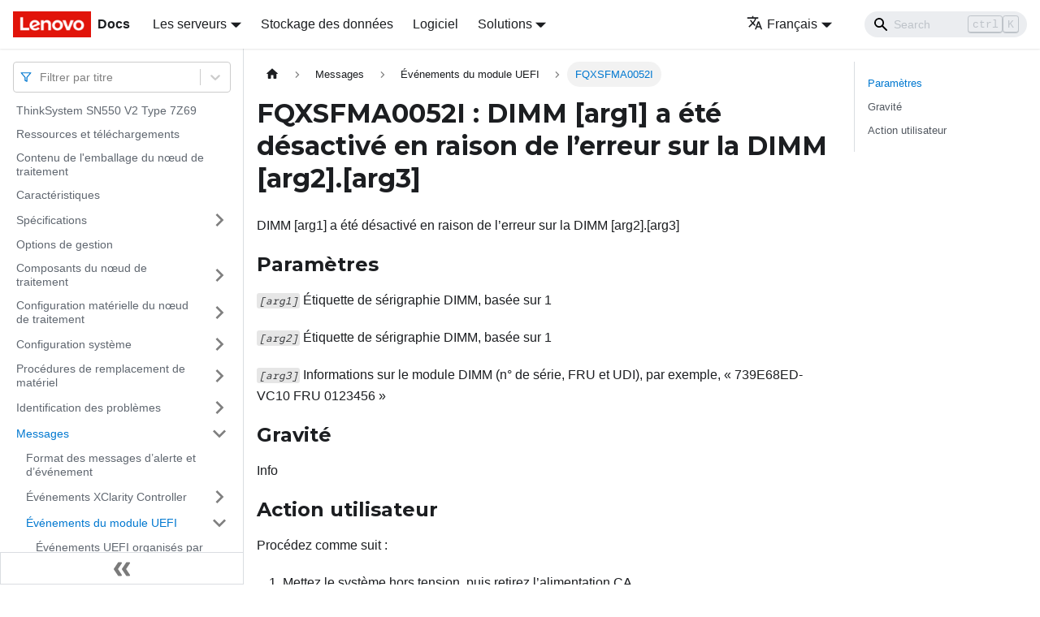

--- FILE ---
content_type: text/html; charset=UTF-8
request_url: https://pubs.lenovo.com/sn550-v2/fr/FQXSFMA0052I
body_size: 8424
content:
<!doctype html>
<html lang="fr" dir="ltr" class="docs-wrapper docs-doc-page docs-version-current plugin-docs plugin-id-default docs-doc-id-FQXSFMA0052I" data-has-hydrated="false">
<head>
<meta charset="UTF-8">

<title data-rh="true">FQXSFMA0052I : DIMM [arg1] a été désactivé en raison de l’erreur sur la DIMM [arg2].[arg3] | ThinkSystem SN550V2 | Lenovo Docs</title><meta data-rh="true" name="viewport" content="width=device-width,initial-scale=1"><meta data-rh="true" name="twitter:card" content="summary_large_image"><meta data-rh="true" property="og:image" content="https://pubs.lenovo.com/sn550-v2/fr/img/product_soc.png"><meta data-rh="true" name="twitter:image" content="https://pubs.lenovo.com/sn550-v2/fr/img/product_soc.png"><meta data-rh="true" property="og:url" content="https://pubs.lenovo.com/sn550-v2/fr/FQXSFMA0052I"><meta data-rh="true" name="docusaurus_locale" content="fr"><meta data-rh="true" name="docsearch:language" content="fr"><meta data-rh="true" name="keywords" content="SN550V2,7Z69"><meta data-rh="true" name="og:site_name" content="Lenovo Documentation"><meta data-rh="true" name="robots" content="max-image-preview:large"><meta data-rh="true" name="docusaurus_version" content="current"><meta data-rh="true" name="docusaurus_tag" content="docs-default-current"><meta data-rh="true" name="docsearch:version" content="current"><meta data-rh="true" name="docsearch:docusaurus_tag" content="docs-default-current"><meta data-rh="true" property="og:title" content="FQXSFMA0052I : DIMM [arg1] a été désactivé en raison de l’erreur sur la DIMM [arg2].[arg3] | ThinkSystem SN550V2 | Lenovo Docs"><meta data-rh="true" name="description" content="DIMM [arg1] a été désactivé en raison de l’erreur sur la DIMM [arg2].[arg3]"><meta data-rh="true" property="og:description" content="DIMM [arg1] a été désactivé en raison de l’erreur sur la DIMM [arg2].[arg3]"><link data-rh="true" rel="icon" href="/sn550-v2/fr/img/favicon.ico"><link data-rh="true" rel="canonical" href="https://pubs.lenovo.com/sn550-v2/fr/FQXSFMA0052I"><link data-rh="true" rel="alternate" href="https://pubs.lenovo.com/sn550-v2/FQXSFMA0052I" hreflang="en"><link data-rh="true" rel="alternate" href="https://pubs.lenovo.com/sn550-v2/de/FQXSFMA0052I" hreflang="de"><link data-rh="true" rel="alternate" href="https://pubs.lenovo.com/sn550-v2/es/FQXSFMA0052I" hreflang="es"><link data-rh="true" rel="alternate" href="https://pubs.lenovo.com/sn550-v2/fr/FQXSFMA0052I" hreflang="fr"><link data-rh="true" rel="alternate" href="https://pubs.lenovo.com/sn550-v2/it/FQXSFMA0052I" hreflang="it"><link data-rh="true" rel="alternate" href="https://pubs.lenovo.com/sn550-v2/ja/FQXSFMA0052I" hreflang="ja"><link data-rh="true" rel="alternate" href="https://pubs.lenovo.com/sn550-v2/ko/FQXSFMA0052I" hreflang="ko"><link data-rh="true" rel="alternate" href="https://pubs.lenovo.com/sn550-v2/pt-BR/FQXSFMA0052I" hreflang="pt-BR"><link data-rh="true" rel="alternate" href="https://pubs.lenovo.com/sn550-v2/ru/FQXSFMA0052I" hreflang="ru"><link data-rh="true" rel="alternate" href="https://pubs.lenovo.com/sn550-v2/th/FQXSFMA0052I" hreflang="th"><link data-rh="true" rel="alternate" href="https://pubs.lenovo.com/sn550-v2/zh-CN/FQXSFMA0052I" hreflang="zh-CN"><link data-rh="true" rel="alternate" href="https://pubs.lenovo.com/sn550-v2/zh-TW/FQXSFMA0052I" hreflang="zh-TW"><link data-rh="true" rel="alternate" href="https://pubs.lenovo.com/sn550-v2/FQXSFMA0052I" hreflang="x-default"><link rel="preconnect" href="https://www.google-analytics.com">
<link rel="preconnect" href="https://www.googletagmanager.com">
<script async src="https://www.googletagmanager.com/gtag/js?id=G-XM7YNY3PYK"></script>
<script>function gtag(){dataLayer.push(arguments)}window.dataLayer=window.dataLayer||[],gtag("js",new Date),gtag("config","G-XM7YNY3PYK",{anonymize_ip:!0})</script>




<link rel="preconnect" href="https://fonts.googleapis.com">
<link rel="preconnect" href="https://fonts.gstatic.com" crossorigin="anonymous"><link rel="stylesheet" href="/sn550-v2/fr/assets/css/styles.fb44ca10.css">
<link rel="preload" href="/sn550-v2/fr/assets/js/runtime~main.da3759ba.js" as="script">
<link rel="preload" href="/sn550-v2/fr/assets/js/main.65ff74f3.js" as="script">
</head>
<body class="navigation-with-keyboard">
<script>!function(){function t(t){document.documentElement.setAttribute("data-theme",t)}var e=function(){var t=null;try{t=new URLSearchParams(window.location.search).get("docusaurus-theme")}catch(t){}return t}()||function(){var t=null;try{t=localStorage.getItem("theme")}catch(t){}return t}();t(null!==e?e:"light")}()</script><div id="__docusaurus">
<div role="region" aria-label="Aller au contenu principal"><a class="skipToContent_FR4N" href="#__docusaurus_skipToContent_fallback">Aller au contenu principal</a></div><nav aria-label="Main" class="navbar navbar--fixed-top navbarHideable_glH5"><div class="navbar__inner"><div class="navbar__items"><button aria-label="Ouvrir/fermer la barre de navigation" aria-expanded="false" class="navbar__toggle clean-btn" type="button"><svg width="30" height="30" viewBox="0 0 30 30" aria-hidden="true"><path stroke="currentColor" stroke-linecap="round" stroke-miterlimit="10" stroke-width="2" d="M4 7h22M4 15h22M4 23h22"></path></svg></button><a href="https://pubs.lenovo.com/fr/" target="_self" rel="noopener noreferrer" class="navbar__brand"><div class="navbar__logo"><img src="/sn550-v2/fr/img/lenovo.png" alt="Lenovo Logo" class="themedImage_zFba themedImage--light_SMtw" height="32" width="96"><img src="/sn550-v2/fr/img/lenovo.png" alt="Lenovo Logo" class="themedImage_zFba themedImage--dark_SHhT" height="32" width="96"></div><b class="navbar__title text--truncate">Docs</b></a><div class="navbar__item dropdown dropdown--hoverable"><a href="#" aria-haspopup="true" aria-expanded="false" role="button" class="navbar__link">Les serveurs</a><ul class="dropdown__menu"><li><a href="https://pubs.lenovo.com/fr/thinksystem" target="_self" rel="noopener noreferrer" class="dropdown__link externalLink-none">ThinkSystem<svg width="12" height="12" aria-hidden="true" viewBox="0 0 24 24" class="iconExternalLink_SHu7"><path fill="currentColor" d="M21 13v10h-21v-19h12v2h-10v15h17v-8h2zm3-12h-10.988l4.035 4-6.977 7.07 2.828 2.828 6.977-7.07 4.125 4.172v-11z"></path></svg></a></li><li><a href="https://pubs.lenovo.com/fr/thinkedge" target="_self" rel="noopener noreferrer" class="dropdown__link externalLink-none">ThinkEdge<svg width="12" height="12" aria-hidden="true" viewBox="0 0 24 24" class="iconExternalLink_SHu7"><path fill="currentColor" d="M21 13v10h-21v-19h12v2h-10v15h17v-8h2zm3-12h-10.988l4.035 4-6.977 7.07 2.828 2.828 6.977-7.07 4.125 4.172v-11z"></path></svg></a></li><li><a href="https://pubs.lenovo.com/fr/systemx" target="_self" rel="noopener noreferrer" class="dropdown__link externalLink-none">System x<svg width="12" height="12" aria-hidden="true" viewBox="0 0 24 24" class="iconExternalLink_SHu7"><path fill="currentColor" d="M21 13v10h-21v-19h12v2h-10v15h17v-8h2zm3-12h-10.988l4.035 4-6.977 7.07 2.828 2.828 6.977-7.07 4.125 4.172v-11z"></path></svg></a></li><li><a href="https://serveroption.lenovo.com/" target="_blank" rel="noopener noreferrer" class="dropdown__link">Option<svg width="12" height="12" aria-hidden="true" viewBox="0 0 24 24" class="iconExternalLink_SHu7"><path fill="currentColor" d="M21 13v10h-21v-19h12v2h-10v15h17v-8h2zm3-12h-10.988l4.035 4-6.977 7.07 2.828 2.828 6.977-7.07 4.125 4.172v-11z"></path></svg></a></li></ul></div><a href="https://datacentersupport.lenovo.com/storagepubs" target="_self" rel="noopener noreferrer" class="navbar__item navbar__link externalLink-none">Stockage des données<svg width="13.5" height="13.5" aria-hidden="true" viewBox="0 0 24 24" class="iconExternalLink_SHu7"><path fill="currentColor" d="M21 13v10h-21v-19h12v2h-10v15h17v-8h2zm3-12h-10.988l4.035 4-6.977 7.07 2.828 2.828 6.977-7.07 4.125 4.172v-11z"></path></svg></a><a href="https://pubs.lenovo.com/fr/software" target="_self" rel="noopener noreferrer" class="navbar__item navbar__link externalLink-none">Logiciel<svg width="13.5" height="13.5" aria-hidden="true" viewBox="0 0 24 24" class="iconExternalLink_SHu7"><path fill="currentColor" d="M21 13v10h-21v-19h12v2h-10v15h17v-8h2zm3-12h-10.988l4.035 4-6.977 7.07 2.828 2.828 6.977-7.07 4.125 4.172v-11z"></path></svg></a><div class="navbar__item dropdown dropdown--hoverable"><a href="#" aria-haspopup="true" aria-expanded="false" role="button" class="navbar__link">Solutions</a><ul class="dropdown__menu"><li><a href="https://pubs.lenovo.com/fr/thinkagile" target="_self" rel="noopener noreferrer" class="dropdown__link externalLink-none">ThinkAgile<svg width="12" height="12" aria-hidden="true" viewBox="0 0 24 24" class="iconExternalLink_SHu7"><path fill="currentColor" d="M21 13v10h-21v-19h12v2h-10v15h17v-8h2zm3-12h-10.988l4.035 4-6.977 7.07 2.828 2.828 6.977-7.07 4.125 4.172v-11z"></path></svg></a></li><li><a href="https://pubs.lenovo.com/fr/water-cooling-solution" target="_self" rel="noopener noreferrer" class="dropdown__link externalLink-none">Water Cooling Solution<svg width="12" height="12" aria-hidden="true" viewBox="0 0 24 24" class="iconExternalLink_SHu7"><path fill="currentColor" d="M21 13v10h-21v-19h12v2h-10v15h17v-8h2zm3-12h-10.988l4.035 4-6.977 7.07 2.828 2.828 6.977-7.07 4.125 4.172v-11z"></path></svg></a></li></ul></div></div><div class="navbar__items navbar__items--right"><div class="navbar__item dropdown dropdown--hoverable dropdown--right"><a href="#" aria-haspopup="true" aria-expanded="false" role="button" class="navbar__link"><svg viewBox="0 0 24 24" width="20" height="20" aria-hidden="true" class="iconLanguage_DSK9"><path fill="currentColor" d="M12.87 15.07l-2.54-2.51.03-.03c1.74-1.94 2.98-4.17 3.71-6.53H17V4h-7V2H8v2H1v1.99h11.17C11.5 7.92 10.44 9.75 9 11.35 8.07 10.32 7.3 9.19 6.69 8h-2c.73 1.63 1.73 3.17 2.98 4.56l-5.09 5.02L4 19l5-5 3.11 3.11.76-2.04zM18.5 10h-2L12 22h2l1.12-3h4.75L21 22h2l-4.5-12zm-2.62 7l1.62-4.33L19.12 17h-3.24z"></path></svg>Français</a><ul class="dropdown__menu"><li><a href="/sn550-v2/FQXSFMA0052I" target="_self" rel="noopener noreferrer" class="dropdown__link" lang="en">English</a></li><li><a href="/sn550-v2/de/FQXSFMA0052I" target="_self" rel="noopener noreferrer" class="dropdown__link" lang="de">Deutsch</a></li><li><a href="/sn550-v2/es/FQXSFMA0052I" target="_self" rel="noopener noreferrer" class="dropdown__link" lang="es">Español</a></li><li><a href="/sn550-v2/fr/FQXSFMA0052I" target="_self" rel="noopener noreferrer" class="dropdown__link dropdown__link--active" lang="fr">Français</a></li><li><a href="/sn550-v2/it/FQXSFMA0052I" target="_self" rel="noopener noreferrer" class="dropdown__link" lang="it">Italiano</a></li><li><a href="/sn550-v2/ja/FQXSFMA0052I" target="_self" rel="noopener noreferrer" class="dropdown__link" lang="ja">日本語</a></li><li><a href="/sn550-v2/ko/FQXSFMA0052I" target="_self" rel="noopener noreferrer" class="dropdown__link" lang="ko">한국어</a></li><li><a href="/sn550-v2/pt-BR/FQXSFMA0052I" target="_self" rel="noopener noreferrer" class="dropdown__link" lang="pt-BR">Português do Brasil</a></li><li><a href="/sn550-v2/ru/FQXSFMA0052I" target="_self" rel="noopener noreferrer" class="dropdown__link" lang="ru">Русский</a></li><li><a href="/sn550-v2/th/FQXSFMA0052I" target="_self" rel="noopener noreferrer" class="dropdown__link" lang="th">ภาษาไทย</a></li><li><a href="/sn550-v2/zh-CN/FQXSFMA0052I" target="_self" rel="noopener noreferrer" class="dropdown__link" lang="zh-CN">简体中文</a></li><li><a href="/sn550-v2/zh-TW/FQXSFMA0052I" target="_self" rel="noopener noreferrer" class="dropdown__link" lang="zh-TW">繁體中文</a></li></ul></div><div class="searchBox_BlU4"><div class="navbar__search searchBarContainer_h4SQ"><input placeholder="Search" aria-label="Search" class="navbar__search-input"><div class="loadingRing_kmHx searchBarLoadingRing_AT3w"><div></div><div></div><div></div><div></div></div></div></div></div></div><div role="presentation" class="navbar-sidebar__backdrop"></div></nav><div id="__docusaurus_skipToContent_fallback" class="main-wrapper mainWrapper_OJKY docsWrapper_a8OH"><button aria-label="Retour au début de la page" class="clean-btn theme-back-to-top-button backToTopButton_xZQ7" type="button"></button><div class="docPage_LEBb"><aside class="theme-doc-sidebar-container docSidebarContainer_TOXn"><div class="sidebarViewport_swqP"><div class="sidebar_TiFu sidebarWithHideableNavbar_b5mb"><a href="https://pubs.lenovo.com/fr/" target="_self" rel="noopener noreferrer" tabindex="-1" class="sidebarLogo_Jpyc"><img src="/sn550-v2/fr/img/lenovo.png" alt="Lenovo Logo" class="themedImage_zFba themedImage--light_SMtw" height="32" width="96"><img src="/sn550-v2/fr/img/lenovo.png" alt="Lenovo Logo" class="themedImage_zFba themedImage--dark_SHhT" height="32" width="96"><b>Docs</b></a><nav aria-label="Docs sidebar" class="menu thin-scrollbar menu_Y1UP"><style data-emotion="css b62m3t-container">.css-b62m3t-container{position:relative;box-sizing:border-box;}</style><div class="titleFilter_mcU3 css-b62m3t-container"><style data-emotion="css 7pg0cj-a11yText">.css-7pg0cj-a11yText{z-index:9999;border:0;clip:rect(1px, 1px, 1px, 1px);height:1px;width:1px;position:absolute;overflow:hidden;padding:0;white-space:nowrap;}</style><span id="react-select-199-live-region" class="css-7pg0cj-a11yText"></span><span aria-live="polite" aria-atomic="false" aria-relevant="additions text" role="log" class="css-7pg0cj-a11yText"></span><style data-emotion="css 13cymwt-control">.css-13cymwt-control{-webkit-align-items:center;-webkit-box-align:center;-ms-flex-align:center;align-items:center;cursor:default;display:-webkit-box;display:-webkit-flex;display:-ms-flexbox;display:flex;-webkit-box-flex-wrap:wrap;-webkit-flex-wrap:wrap;-ms-flex-wrap:wrap;flex-wrap:wrap;-webkit-box-pack:justify;-webkit-justify-content:space-between;justify-content:space-between;min-height:38px;outline:0!important;position:relative;-webkit-transition:all 100ms;transition:all 100ms;background-color:hsl(0, 0%, 100%);border-color:hsl(0, 0%, 80%);border-radius:4px;border-style:solid;border-width:1px;box-sizing:border-box;}.css-13cymwt-control:hover{border-color:hsl(0, 0%, 70%);}</style><div class="title-filter__control css-13cymwt-control"><svg stroke="currentColor" fill="none" stroke-width="2" viewBox="0 0 24 24" stroke-linecap="round" stroke-linejoin="round" class="titleFilterIcon_Fmk3" height="1em" width="1em" xmlns="http://www.w3.org/2000/svg"><polygon points="22 3 2 3 10 12.46 10 19 14 21 14 12.46 22 3"></polygon></svg> <style data-emotion="css hlgwow">.css-hlgwow{-webkit-align-items:center;-webkit-box-align:center;-ms-flex-align:center;align-items:center;display:grid;-webkit-flex:1;-ms-flex:1;flex:1;-webkit-box-flex-wrap:wrap;-webkit-flex-wrap:wrap;-ms-flex-wrap:wrap;flex-wrap:wrap;-webkit-overflow-scrolling:touch;position:relative;overflow:hidden;padding:2px 8px;box-sizing:border-box;}</style><div class="title-filter__value-container css-hlgwow"><style data-emotion="css 1jqq78o-placeholder">.css-1jqq78o-placeholder{grid-area:1/1/2/3;color:hsl(0, 0%, 50%);margin-left:2px;margin-right:2px;box-sizing:border-box;}</style><div class="title-filter__placeholder css-1jqq78o-placeholder" id="react-select-199-placeholder">Filtrer par titre</div><style data-emotion="css 19bb58m">.css-19bb58m{visibility:visible;-webkit-flex:1 1 auto;-ms-flex:1 1 auto;flex:1 1 auto;display:inline-grid;grid-area:1/1/2/3;grid-template-columns:0 min-content;margin:2px;padding-bottom:2px;padding-top:2px;color:hsl(0, 0%, 20%);box-sizing:border-box;}.css-19bb58m:after{content:attr(data-value) " ";visibility:hidden;white-space:pre;grid-area:1/2;font:inherit;min-width:2px;border:0;margin:0;outline:0;padding:0;}</style><div class="title-filter__input-container css-19bb58m" data-value=""><input class="title-filter__input" style="label:input;color:inherit;background:0;opacity:1;width:100%;grid-area:1 / 2;font:inherit;min-width:2px;border:0;margin:0;outline:0;padding:0" autocapitalize="none" autocomplete="off" autocorrect="off" id="react-select-199-input" spellcheck="false" tabindex="0" aria-autocomplete="list" aria-expanded="false" aria-haspopup="true" role="combobox" aria-activedescendant="" aria-describedby="react-select-199-placeholder"></div></div><style data-emotion="css 1wy0on6">.css-1wy0on6{-webkit-align-items:center;-webkit-box-align:center;-ms-flex-align:center;align-items:center;-webkit-align-self:stretch;-ms-flex-item-align:stretch;align-self:stretch;display:-webkit-box;display:-webkit-flex;display:-ms-flexbox;display:flex;-webkit-flex-shrink:0;-ms-flex-negative:0;flex-shrink:0;box-sizing:border-box;}</style><div class="title-filter__indicators css-1wy0on6"><style data-emotion="css 1u9des2-indicatorSeparator">.css-1u9des2-indicatorSeparator{-webkit-align-self:stretch;-ms-flex-item-align:stretch;align-self:stretch;width:1px;background-color:hsl(0, 0%, 80%);margin-bottom:8px;margin-top:8px;box-sizing:border-box;}</style><span class="title-filter__indicator-separator css-1u9des2-indicatorSeparator"></span><style data-emotion="css 1xc3v61-indicatorContainer">.css-1xc3v61-indicatorContainer{display:-webkit-box;display:-webkit-flex;display:-ms-flexbox;display:flex;-webkit-transition:color 150ms;transition:color 150ms;color:hsl(0, 0%, 80%);padding:8px;box-sizing:border-box;}.css-1xc3v61-indicatorContainer:hover{color:hsl(0, 0%, 60%);}</style><div class="title-filter__indicator title-filter__dropdown-indicator css-1xc3v61-indicatorContainer" aria-hidden="true"><style data-emotion="css 8mmkcg">.css-8mmkcg{display:inline-block;fill:currentColor;line-height:1;stroke:currentColor;stroke-width:0;}</style><svg height="20" width="20" viewBox="0 0 20 20" aria-hidden="true" focusable="false" class="css-8mmkcg"><path d="M4.516 7.548c0.436-0.446 1.043-0.481 1.576 0l3.908 3.747 3.908-3.747c0.533-0.481 1.141-0.446 1.574 0 0.436 0.445 0.408 1.197 0 1.615-0.406 0.418-4.695 4.502-4.695 4.502-0.217 0.223-0.502 0.335-0.787 0.335s-0.57-0.112-0.789-0.335c0 0-4.287-4.084-4.695-4.502s-0.436-1.17 0-1.615z"></path></svg></div></div></div></div><ul class="theme-doc-sidebar-menu menu__list"><li class="theme-doc-sidebar-item-link theme-doc-sidebar-item-link-level-1 menu__list-item"><a class="menu__link" href="/sn550-v2/fr/">ThinkSystem SN550 V2 Type 7Z69</a></li><li class="theme-doc-sidebar-item-link theme-doc-sidebar-item-link-level-1 menu__list-item"><a class="menu__link" href="/sn550-v2/fr/pdf_files">Ressources et téléchargements</a></li><li class="theme-doc-sidebar-item-link theme-doc-sidebar-item-link-level-1 menu__list-item"><a class="menu__link" href="/sn550-v2/fr/server_package_contents">Contenu de l&#x27;emballage du nœud de traitement</a></li><li class="theme-doc-sidebar-item-link theme-doc-sidebar-item-link-level-1 menu__list-item"><a class="menu__link" href="/sn550-v2/fr/server_features">Caractéristiques</a></li><li class="theme-doc-sidebar-item-category theme-doc-sidebar-item-category-level-1 menu__list-item menu__list-item--collapsed"><div class="menu__list-item-collapsible"><a class="menu__link menu__link--sublist" aria-expanded="false" href="/sn550-v2/fr/server_specifications">Spécifications</a><button aria-label="Plier/Déplier la catégorie &#x27;Spécifications&#x27; de la barre latérale" type="button" class="clean-btn menu__caret"></button></div></li><li class="theme-doc-sidebar-item-link theme-doc-sidebar-item-link-level-1 menu__list-item"><a class="menu__link" href="/sn550-v2/fr/management_options">Options de gestion</a></li><li class="theme-doc-sidebar-item-category theme-doc-sidebar-item-category-level-1 menu__list-item menu__list-item--collapsed"><div class="menu__list-item-collapsible"><a class="menu__link menu__link--sublist" aria-expanded="false" href="/sn550-v2/fr/server_components">Composants du nœud de traitement</a><button aria-label="Plier/Déplier la catégorie &#x27;Composants du nœud de traitement&#x27; de la barre latérale" type="button" class="clean-btn menu__caret"></button></div></li><li class="theme-doc-sidebar-item-category theme-doc-sidebar-item-category-level-1 menu__list-item menu__list-item--collapsed"><div class="menu__list-item-collapsible"><a class="menu__link menu__link--sublist" aria-expanded="false" href="/sn550-v2/fr/server_setup">Configuration matérielle du nœud de traitement</a><button aria-label="Plier/Déplier la catégorie &#x27;Configuration matérielle du nœud de traitement&#x27; de la barre latérale" type="button" class="clean-btn menu__caret"></button></div></li><li class="theme-doc-sidebar-item-category theme-doc-sidebar-item-category-level-1 menu__list-item menu__list-item--collapsed"><div class="menu__list-item-collapsible"><a class="menu__link menu__link--sublist" aria-expanded="false" href="/sn550-v2/fr/managing_your_server">Configuration système</a><button aria-label="Plier/Déplier la catégorie &#x27;Configuration système&#x27; de la barre latérale" type="button" class="clean-btn menu__caret"></button></div></li><li class="theme-doc-sidebar-item-category theme-doc-sidebar-item-category-level-1 menu__list-item menu__list-item--collapsed"><div class="menu__list-item-collapsible"><a class="menu__link menu__link--sublist" aria-expanded="false" href="/sn550-v2/fr/maintenance_manual_hardware_replacement_procedures">Procédures de remplacement de matériel</a><button aria-label="Plier/Déplier la catégorie &#x27;Procédures de remplacement de matériel&#x27; de la barre latérale" type="button" class="clean-btn menu__caret"></button></div></li><li class="theme-doc-sidebar-item-category theme-doc-sidebar-item-category-level-1 menu__list-item menu__list-item--collapsed"><div class="menu__list-item-collapsible"><a class="menu__link menu__link--sublist" aria-expanded="false" href="/sn550-v2/fr/maintenance_manual_problem_determination">Identification des problèmes</a><button aria-label="Plier/Déplier la catégorie &#x27;Identification des problèmes&#x27; de la barre latérale" type="button" class="clean-btn menu__caret"></button></div></li><li class="theme-doc-sidebar-item-category theme-doc-sidebar-item-category-level-1 menu__list-item"><div class="menu__list-item-collapsible"><a class="menu__link menu__link--sublist menu__link--active" aria-expanded="true" href="/sn550-v2/fr/messages_introduction">Messages</a><button aria-label="Plier/Déplier la catégorie &#x27;Messages&#x27; de la barre latérale" type="button" class="clean-btn menu__caret"></button></div><ul style="display:block;overflow:visible;height:auto" class="menu__list"><li class="theme-doc-sidebar-item-link theme-doc-sidebar-item-link-level-2 menu__list-item"><a class="menu__link" tabindex="0" href="/sn550-v2/fr/event_alert_message_format">Format des messages d’alerte et d’événement</a></li><li class="theme-doc-sidebar-item-category theme-doc-sidebar-item-category-level-2 menu__list-item menu__list-item--collapsed"><div class="menu__list-item-collapsible"><a class="menu__link menu__link--sublist" aria-expanded="false" tabindex="0" href="/sn550-v2/fr/xcc_error_messages">Événements XClarity Controller</a><button aria-label="Plier/Déplier la catégorie &#x27;Événements XClarity Controller&#x27; de la barre latérale" type="button" class="clean-btn menu__caret"></button></div></li><li class="theme-doc-sidebar-item-category theme-doc-sidebar-item-category-level-2 menu__list-item"><div class="menu__list-item-collapsible"><a class="menu__link menu__link--sublist menu__link--active" aria-expanded="true" tabindex="0" href="/sn550-v2/fr/uefi_error_messages">Événements du module UEFI</a><button aria-label="Plier/Déplier la catégorie &#x27;Événements du module UEFI&#x27; de la barre latérale" type="button" class="clean-btn menu__caret"></button></div><ul style="display:block;overflow:visible;height:auto" class="menu__list"><li class="theme-doc-sidebar-item-link theme-doc-sidebar-item-link-level-3 menu__list-item"><a class="menu__link" tabindex="0" href="/sn550-v2/fr/uefi_events_by_severity">Événements UEFI organisés par niveau de gravité</a></li><li class="theme-doc-sidebar-item-link theme-doc-sidebar-item-link-level-3 menu__list-item"><a class="menu__link" tabindex="0" href="/sn550-v2/fr/FQXSFDD0001G">FQXSFDD0001G</a></li><li class="theme-doc-sidebar-item-link theme-doc-sidebar-item-link-level-3 menu__list-item"><a class="menu__link" tabindex="0" href="/sn550-v2/fr/FQXSFDD0002M">FQXSFDD0002M</a></li><li class="theme-doc-sidebar-item-link theme-doc-sidebar-item-link-level-3 menu__list-item"><a class="menu__link" tabindex="0" href="/sn550-v2/fr/FQXSFDD0003I">FQXSFDD0003I</a></li><li class="theme-doc-sidebar-item-link theme-doc-sidebar-item-link-level-3 menu__list-item"><a class="menu__link" tabindex="0" href="/sn550-v2/fr/FQXSFDD0004M">FQXSFDD0004M</a></li><li class="theme-doc-sidebar-item-link theme-doc-sidebar-item-link-level-3 menu__list-item"><a class="menu__link" tabindex="0" href="/sn550-v2/fr/FQXSFDD0005M">FQXSFDD0005M</a></li><li class="theme-doc-sidebar-item-link theme-doc-sidebar-item-link-level-3 menu__list-item"><a class="menu__link" tabindex="0" href="/sn550-v2/fr/FQXSFDD0006M">FQXSFDD0006M</a></li><li class="theme-doc-sidebar-item-link theme-doc-sidebar-item-link-level-3 menu__list-item"><a class="menu__link" tabindex="0" href="/sn550-v2/fr/FQXSFDD0007G">FQXSFDD0007G</a></li><li class="theme-doc-sidebar-item-link theme-doc-sidebar-item-link-level-3 menu__list-item"><a class="menu__link" tabindex="0" href="/sn550-v2/fr/FQXSFDD0012I">FQXSFDD0012I</a></li><li class="theme-doc-sidebar-item-link theme-doc-sidebar-item-link-level-3 menu__list-item"><a class="menu__link" tabindex="0" href="/sn550-v2/fr/FQXSFDD0012K">FQXSFDD0012K</a></li><li class="theme-doc-sidebar-item-link theme-doc-sidebar-item-link-level-3 menu__list-item"><a class="menu__link" tabindex="0" href="/sn550-v2/fr/FQXSFIO0005I">FQXSFIO0005I</a></li><li class="theme-doc-sidebar-item-link theme-doc-sidebar-item-link-level-3 menu__list-item"><a class="menu__link" tabindex="0" href="/sn550-v2/fr/FQXSFIO0005M">FQXSFIO0005M</a></li><li class="theme-doc-sidebar-item-link theme-doc-sidebar-item-link-level-3 menu__list-item"><a class="menu__link" tabindex="0" href="/sn550-v2/fr/FQXSFIO0006I">FQXSFIO0006I</a></li><li class="theme-doc-sidebar-item-link theme-doc-sidebar-item-link-level-3 menu__list-item"><a class="menu__link" tabindex="0" href="/sn550-v2/fr/FQXSFIO0006M">FQXSFIO0006M</a></li><li class="theme-doc-sidebar-item-link theme-doc-sidebar-item-link-level-3 menu__list-item"><a class="menu__link" tabindex="0" href="/sn550-v2/fr/FQXSFIO0007M">FQXSFIO0007M</a></li><li class="theme-doc-sidebar-item-link theme-doc-sidebar-item-link-level-3 menu__list-item"><a class="menu__link" tabindex="0" href="/sn550-v2/fr/FQXSFIO0008M">FQXSFIO0008M</a></li><li class="theme-doc-sidebar-item-link theme-doc-sidebar-item-link-level-3 menu__list-item"><a class="menu__link" tabindex="0" href="/sn550-v2/fr/FQXSFIO0009M">FQXSFIO0009M</a></li><li class="theme-doc-sidebar-item-link theme-doc-sidebar-item-link-level-3 menu__list-item"><a class="menu__link" tabindex="0" href="/sn550-v2/fr/FQXSFIO0010M">FQXSFIO0010M</a></li><li class="theme-doc-sidebar-item-link theme-doc-sidebar-item-link-level-3 menu__list-item"><a class="menu__link" tabindex="0" href="/sn550-v2/fr/FQXSFIO0011M">FQXSFIO0011M</a></li><li class="theme-doc-sidebar-item-link theme-doc-sidebar-item-link-level-3 menu__list-item"><a class="menu__link" tabindex="0" href="/sn550-v2/fr/FQXSFIO0012M">FQXSFIO0012M</a></li><li class="theme-doc-sidebar-item-link theme-doc-sidebar-item-link-level-3 menu__list-item"><a class="menu__link" tabindex="0" href="/sn550-v2/fr/FQXSFIO0013I">FQXSFIO0013I</a></li><li class="theme-doc-sidebar-item-link theme-doc-sidebar-item-link-level-3 menu__list-item"><a class="menu__link" tabindex="0" href="/sn550-v2/fr/FQXSFIO0014J">FQXSFIO0014J</a></li><li class="theme-doc-sidebar-item-link theme-doc-sidebar-item-link-level-3 menu__list-item"><a class="menu__link" tabindex="0" href="/sn550-v2/fr/FQXSFIO0019J">FQXSFIO0019J</a></li><li class="theme-doc-sidebar-item-link theme-doc-sidebar-item-link-level-3 menu__list-item"><a class="menu__link" tabindex="0" href="/sn550-v2/fr/FQXSFIO0020J">FQXSFIO0020J</a></li><li class="theme-doc-sidebar-item-link theme-doc-sidebar-item-link-level-3 menu__list-item"><a class="menu__link" tabindex="0" href="/sn550-v2/fr/FQXSFIO0021I">FQXSFIO0021I</a></li><li class="theme-doc-sidebar-item-link theme-doc-sidebar-item-link-level-3 menu__list-item"><a class="menu__link" tabindex="0" href="/sn550-v2/fr/FQXSFIO0021J">FQXSFIO0021J</a></li><li class="theme-doc-sidebar-item-link theme-doc-sidebar-item-link-level-3 menu__list-item"><a class="menu__link" tabindex="0" href="/sn550-v2/fr/FQXSFIO0022J">FQXSFIO0022J</a></li><li class="theme-doc-sidebar-item-link theme-doc-sidebar-item-link-level-3 menu__list-item"><a class="menu__link" tabindex="0" href="/sn550-v2/fr/FQXSFIO0023J">FQXSFIO0023J</a></li><li class="theme-doc-sidebar-item-link theme-doc-sidebar-item-link-level-3 menu__list-item"><a class="menu__link" tabindex="0" href="/sn550-v2/fr/FQXSFIO0031M">FQXSFIO0031M</a></li><li class="theme-doc-sidebar-item-link theme-doc-sidebar-item-link-level-3 menu__list-item"><a class="menu__link" tabindex="0" href="/sn550-v2/fr/FQXSFIO0032M">FQXSFIO0032M</a></li><li class="theme-doc-sidebar-item-link theme-doc-sidebar-item-link-level-3 menu__list-item"><a class="menu__link" tabindex="0" href="/sn550-v2/fr/FQXSFIO0033J">FQXSFIO0033J</a></li><li class="theme-doc-sidebar-item-link theme-doc-sidebar-item-link-level-3 menu__list-item"><a class="menu__link" tabindex="0" href="/sn550-v2/fr/FQXSFIO0034J">FQXSFIO0034J</a></li><li class="theme-doc-sidebar-item-link theme-doc-sidebar-item-link-level-3 menu__list-item"><a class="menu__link" tabindex="0" href="/sn550-v2/fr/FQXSFMA0001I">FQXSFMA0001I</a></li><li class="theme-doc-sidebar-item-link theme-doc-sidebar-item-link-level-3 menu__list-item"><a class="menu__link" tabindex="0" href="/sn550-v2/fr/FQXSFMA0001M">FQXSFMA0001M</a></li><li class="theme-doc-sidebar-item-link theme-doc-sidebar-item-link-level-3 menu__list-item"><a class="menu__link" tabindex="0" href="/sn550-v2/fr/FQXSFMA0002I">FQXSFMA0002I</a></li><li class="theme-doc-sidebar-item-link theme-doc-sidebar-item-link-level-3 menu__list-item"><a class="menu__link" tabindex="0" href="/sn550-v2/fr/FQXSFMA0002M">FQXSFMA0002M</a></li><li class="theme-doc-sidebar-item-link theme-doc-sidebar-item-link-level-3 menu__list-item"><a class="menu__link" tabindex="0" href="/sn550-v2/fr/FQXSFMA0003K">FQXSFMA0003K</a></li><li class="theme-doc-sidebar-item-link theme-doc-sidebar-item-link-level-3 menu__list-item"><a class="menu__link" tabindex="0" href="/sn550-v2/fr/FQXSFMA0004N">FQXSFMA0004N</a></li><li class="theme-doc-sidebar-item-link theme-doc-sidebar-item-link-level-3 menu__list-item"><a class="menu__link" tabindex="0" href="/sn550-v2/fr/FQXSFMA0005N">FQXSFMA0005N</a></li><li class="theme-doc-sidebar-item-link theme-doc-sidebar-item-link-level-3 menu__list-item"><a class="menu__link" tabindex="0" href="/sn550-v2/fr/FQXSFMA0006I">FQXSFMA0006I</a></li><li class="theme-doc-sidebar-item-link theme-doc-sidebar-item-link-level-3 menu__list-item"><a class="menu__link" tabindex="0" href="/sn550-v2/fr/FQXSFMA0007I">FQXSFMA0007I</a></li><li class="theme-doc-sidebar-item-link theme-doc-sidebar-item-link-level-3 menu__list-item"><a class="menu__link" tabindex="0" href="/sn550-v2/fr/FQXSFMA0008I">FQXSFMA0008I</a></li><li class="theme-doc-sidebar-item-link theme-doc-sidebar-item-link-level-3 menu__list-item"><a class="menu__link" tabindex="0" href="/sn550-v2/fr/FQXSFMA0008M">FQXSFMA0008M</a></li><li class="theme-doc-sidebar-item-link theme-doc-sidebar-item-link-level-3 menu__list-item"><a class="menu__link" tabindex="0" href="/sn550-v2/fr/FQXSFMA0009I">FQXSFMA0009I</a></li><li class="theme-doc-sidebar-item-link theme-doc-sidebar-item-link-level-3 menu__list-item"><a class="menu__link" tabindex="0" href="/sn550-v2/fr/FQXSFMA0009K">FQXSFMA0009K</a></li><li class="theme-doc-sidebar-item-link theme-doc-sidebar-item-link-level-3 menu__list-item"><a class="menu__link" tabindex="0" href="/sn550-v2/fr/FQXSFMA0010I">FQXSFMA0010I</a></li><li class="theme-doc-sidebar-item-link theme-doc-sidebar-item-link-level-3 menu__list-item"><a class="menu__link" tabindex="0" href="/sn550-v2/fr/FQXSFMA0010K">FQXSFMA0010K</a></li><li class="theme-doc-sidebar-item-link theme-doc-sidebar-item-link-level-3 menu__list-item"><a class="menu__link" tabindex="0" href="/sn550-v2/fr/FQXSFMA0011I">FQXSFMA0011I</a></li><li class="theme-doc-sidebar-item-link theme-doc-sidebar-item-link-level-3 menu__list-item"><a class="menu__link" tabindex="0" href="/sn550-v2/fr/FQXSFMA0012I">FQXSFMA0012I</a></li><li class="theme-doc-sidebar-item-link theme-doc-sidebar-item-link-level-3 menu__list-item"><a class="menu__link" tabindex="0" href="/sn550-v2/fr/FQXSFMA0012L">FQXSFMA0012L</a></li><li class="theme-doc-sidebar-item-link theme-doc-sidebar-item-link-level-3 menu__list-item"><a class="menu__link" tabindex="0" href="/sn550-v2/fr/FQXSFMA0013I">FQXSFMA0013I</a></li><li class="theme-doc-sidebar-item-link theme-doc-sidebar-item-link-level-3 menu__list-item"><a class="menu__link" tabindex="0" href="/sn550-v2/fr/FQXSFMA0014I">FQXSFMA0014I</a></li><li class="theme-doc-sidebar-item-link theme-doc-sidebar-item-link-level-3 menu__list-item"><a class="menu__link" tabindex="0" href="/sn550-v2/fr/FQXSFMA0015I">FQXSFMA0015I</a></li><li class="theme-doc-sidebar-item-link theme-doc-sidebar-item-link-level-3 menu__list-item"><a class="menu__link" tabindex="0" href="/sn550-v2/fr/FQXSFMA0016M">FQXSFMA0016M</a></li><li class="theme-doc-sidebar-item-link theme-doc-sidebar-item-link-level-3 menu__list-item"><a class="menu__link" tabindex="0" href="/sn550-v2/fr/FQXSFMA0026G">FQXSFMA0026G</a></li><li class="theme-doc-sidebar-item-link theme-doc-sidebar-item-link-level-3 menu__list-item"><a class="menu__link" tabindex="0" href="/sn550-v2/fr/FQXSFMA0026I">FQXSFMA0026I</a></li><li class="theme-doc-sidebar-item-link theme-doc-sidebar-item-link-level-3 menu__list-item"><a class="menu__link" tabindex="0" href="/sn550-v2/fr/FQXSFMA0027K">FQXSFMA0027K</a></li><li class="theme-doc-sidebar-item-link theme-doc-sidebar-item-link-level-3 menu__list-item"><a class="menu__link" tabindex="0" href="/sn550-v2/fr/FQXSFMA0027M">FQXSFMA0027M</a></li><li class="theme-doc-sidebar-item-link theme-doc-sidebar-item-link-level-3 menu__list-item"><a class="menu__link" tabindex="0" href="/sn550-v2/fr/FQXSFMA0028K">FQXSFMA0028K</a></li><li class="theme-doc-sidebar-item-link theme-doc-sidebar-item-link-level-3 menu__list-item"><a class="menu__link" tabindex="0" href="/sn550-v2/fr/FQXSFMA0028M">FQXSFMA0028M</a></li><li class="theme-doc-sidebar-item-link theme-doc-sidebar-item-link-level-3 menu__list-item"><a class="menu__link" tabindex="0" href="/sn550-v2/fr/FQXSFMA0029I">FQXSFMA0029I</a></li><li class="theme-doc-sidebar-item-link theme-doc-sidebar-item-link-level-3 menu__list-item"><a class="menu__link" tabindex="0" href="/sn550-v2/fr/FQXSFMA0030K">FQXSFMA0030K</a></li><li class="theme-doc-sidebar-item-link theme-doc-sidebar-item-link-level-3 menu__list-item"><a class="menu__link" tabindex="0" href="/sn550-v2/fr/FQXSFMA0031K">FQXSFMA0031K</a></li><li class="theme-doc-sidebar-item-link theme-doc-sidebar-item-link-level-3 menu__list-item"><a class="menu__link" tabindex="0" href="/sn550-v2/fr/FQXSFMA0032M">FQXSFMA0032M</a></li><li class="theme-doc-sidebar-item-link theme-doc-sidebar-item-link-level-3 menu__list-item"><a class="menu__link" tabindex="0" href="/sn550-v2/fr/FQXSFMA0033M">FQXSFMA0033M</a></li><li class="theme-doc-sidebar-item-link theme-doc-sidebar-item-link-level-3 menu__list-item"><a class="menu__link" tabindex="0" href="/sn550-v2/fr/FQXSFMA0034M">FQXSFMA0034M</a></li><li class="theme-doc-sidebar-item-link theme-doc-sidebar-item-link-level-3 menu__list-item"><a class="menu__link" tabindex="0" href="/sn550-v2/fr/FQXSFMA0035M">FQXSFMA0035M</a></li><li class="theme-doc-sidebar-item-link theme-doc-sidebar-item-link-level-3 menu__list-item"><a class="menu__link" tabindex="0" href="/sn550-v2/fr/FQXSFMA0036M">FQXSFMA0036M</a></li><li class="theme-doc-sidebar-item-link theme-doc-sidebar-item-link-level-3 menu__list-item"><a class="menu__link" tabindex="0" href="/sn550-v2/fr/FQXSFMA0037G">FQXSFMA0037G</a></li><li class="theme-doc-sidebar-item-link theme-doc-sidebar-item-link-level-3 menu__list-item"><a class="menu__link" tabindex="0" href="/sn550-v2/fr/FQXSFMA0038K">FQXSFMA0038K</a></li><li class="theme-doc-sidebar-item-link theme-doc-sidebar-item-link-level-3 menu__list-item"><a class="menu__link" tabindex="0" href="/sn550-v2/fr/FQXSFMA0039K">FQXSFMA0039K</a></li><li class="theme-doc-sidebar-item-link theme-doc-sidebar-item-link-level-3 menu__list-item"><a class="menu__link" tabindex="0" href="/sn550-v2/fr/FQXSFMA0040K">FQXSFMA0040K</a></li><li class="theme-doc-sidebar-item-link theme-doc-sidebar-item-link-level-3 menu__list-item"><a class="menu__link" tabindex="0" href="/sn550-v2/fr/FQXSFMA0041K">FQXSFMA0041K</a></li><li class="theme-doc-sidebar-item-link theme-doc-sidebar-item-link-level-3 menu__list-item"><a class="menu__link" tabindex="0" href="/sn550-v2/fr/FQXSFMA0042K">FQXSFMA0042K</a></li><li class="theme-doc-sidebar-item-link theme-doc-sidebar-item-link-level-3 menu__list-item"><a class="menu__link" tabindex="0" href="/sn550-v2/fr/FQXSFMA0046I">FQXSFMA0046I</a></li><li class="theme-doc-sidebar-item-link theme-doc-sidebar-item-link-level-3 menu__list-item"><a class="menu__link" tabindex="0" href="/sn550-v2/fr/FQXSFMA0046M">FQXSFMA0046M</a></li><li class="theme-doc-sidebar-item-link theme-doc-sidebar-item-link-level-3 menu__list-item"><a class="menu__link" tabindex="0" href="/sn550-v2/fr/FQXSFMA0047M">FQXSFMA0047M</a></li><li class="theme-doc-sidebar-item-link theme-doc-sidebar-item-link-level-3 menu__list-item"><a class="menu__link menu__link--active" aria-current="page" tabindex="0" href="/sn550-v2/fr/FQXSFMA0052I">FQXSFMA0052I</a></li><li class="theme-doc-sidebar-item-link theme-doc-sidebar-item-link-level-3 menu__list-item"><a class="menu__link" tabindex="0" href="/sn550-v2/fr/FQXSFMA0065I">FQXSFMA0065I</a></li><li class="theme-doc-sidebar-item-link theme-doc-sidebar-item-link-level-3 menu__list-item"><a class="menu__link" tabindex="0" href="/sn550-v2/fr/FQXSFMA0076M">FQXSFMA0076M</a></li><li class="theme-doc-sidebar-item-link theme-doc-sidebar-item-link-level-3 menu__list-item"><a class="menu__link" tabindex="0" href="/sn550-v2/fr/FQXSFPU0001N">FQXSFPU0001N</a></li><li class="theme-doc-sidebar-item-link theme-doc-sidebar-item-link-level-3 menu__list-item"><a class="menu__link" tabindex="0" href="/sn550-v2/fr/FQXSFPU0002N">FQXSFPU0002N</a></li><li class="theme-doc-sidebar-item-link theme-doc-sidebar-item-link-level-3 menu__list-item"><a class="menu__link" tabindex="0" href="/sn550-v2/fr/FQXSFPU0003K">FQXSFPU0003K</a></li><li class="theme-doc-sidebar-item-link theme-doc-sidebar-item-link-level-3 menu__list-item"><a class="menu__link" tabindex="0" href="/sn550-v2/fr/FQXSFPU0004K">FQXSFPU0004K</a></li><li class="theme-doc-sidebar-item-link theme-doc-sidebar-item-link-level-3 menu__list-item"><a class="menu__link" tabindex="0" href="/sn550-v2/fr/FQXSFPU0005K">FQXSFPU0005K</a></li><li class="theme-doc-sidebar-item-link theme-doc-sidebar-item-link-level-3 menu__list-item"><a class="menu__link" tabindex="0" href="/sn550-v2/fr/FQXSFPU0006K">FQXSFPU0006K</a></li><li class="theme-doc-sidebar-item-link theme-doc-sidebar-item-link-level-3 menu__list-item"><a class="menu__link" tabindex="0" href="/sn550-v2/fr/FQXSFPU0007K">FQXSFPU0007K</a></li><li class="theme-doc-sidebar-item-link theme-doc-sidebar-item-link-level-3 menu__list-item"><a class="menu__link" tabindex="0" href="/sn550-v2/fr/FQXSFPU0008K">FQXSFPU0008K</a></li><li class="theme-doc-sidebar-item-link theme-doc-sidebar-item-link-level-3 menu__list-item"><a class="menu__link" tabindex="0" href="/sn550-v2/fr/FQXSFPU0009K">FQXSFPU0009K</a></li><li class="theme-doc-sidebar-item-link theme-doc-sidebar-item-link-level-3 menu__list-item"><a class="menu__link" tabindex="0" href="/sn550-v2/fr/FQXSFPU0010K">FQXSFPU0010K</a></li><li class="theme-doc-sidebar-item-link theme-doc-sidebar-item-link-level-3 menu__list-item"><a class="menu__link" tabindex="0" href="/sn550-v2/fr/FQXSFPU0011K">FQXSFPU0011K</a></li><li class="theme-doc-sidebar-item-link theme-doc-sidebar-item-link-level-3 menu__list-item"><a class="menu__link" tabindex="0" href="/sn550-v2/fr/FQXSFPU0012K">FQXSFPU0012K</a></li><li class="theme-doc-sidebar-item-link theme-doc-sidebar-item-link-level-3 menu__list-item"><a class="menu__link" tabindex="0" href="/sn550-v2/fr/FQXSFPU0013K">FQXSFPU0013K</a></li><li class="theme-doc-sidebar-item-link theme-doc-sidebar-item-link-level-3 menu__list-item"><a class="menu__link" tabindex="0" href="/sn550-v2/fr/FQXSFPU0014N">FQXSFPU0014N</a></li><li class="theme-doc-sidebar-item-link theme-doc-sidebar-item-link-level-3 menu__list-item"><a class="menu__link" tabindex="0" href="/sn550-v2/fr/FQXSFPU0015K">FQXSFPU0015K</a></li><li class="theme-doc-sidebar-item-link theme-doc-sidebar-item-link-level-3 menu__list-item"><a class="menu__link" tabindex="0" href="/sn550-v2/fr/FQXSFPU0016N">FQXSFPU0016N</a></li><li class="theme-doc-sidebar-item-link theme-doc-sidebar-item-link-level-3 menu__list-item"><a class="menu__link" tabindex="0" href="/sn550-v2/fr/FQXSFPU0017G">FQXSFPU0017G</a></li><li class="theme-doc-sidebar-item-link theme-doc-sidebar-item-link-level-3 menu__list-item"><a class="menu__link" tabindex="0" href="/sn550-v2/fr/FQXSFPU0018N">FQXSFPU0018N</a></li><li class="theme-doc-sidebar-item-link theme-doc-sidebar-item-link-level-3 menu__list-item"><a class="menu__link" tabindex="0" href="/sn550-v2/fr/FQXSFPU0019N">FQXSFPU0019N</a></li><li class="theme-doc-sidebar-item-link theme-doc-sidebar-item-link-level-3 menu__list-item"><a class="menu__link" tabindex="0" href="/sn550-v2/fr/FQXSFPU0021I">FQXSFPU0021I</a></li><li class="theme-doc-sidebar-item-link theme-doc-sidebar-item-link-level-3 menu__list-item"><a class="menu__link" tabindex="0" href="/sn550-v2/fr/FQXSFPU0022G">FQXSFPU0022G</a></li><li class="theme-doc-sidebar-item-link theme-doc-sidebar-item-link-level-3 menu__list-item"><a class="menu__link" tabindex="0" href="/sn550-v2/fr/FQXSFPU0023G">FQXSFPU0023G</a></li><li class="theme-doc-sidebar-item-link theme-doc-sidebar-item-link-level-3 menu__list-item"><a class="menu__link" tabindex="0" href="/sn550-v2/fr/FQXSFPU0023I">FQXSFPU0023I</a></li><li class="theme-doc-sidebar-item-link theme-doc-sidebar-item-link-level-3 menu__list-item"><a class="menu__link" tabindex="0" href="/sn550-v2/fr/FQXSFPU0025I">FQXSFPU0025I</a></li><li class="theme-doc-sidebar-item-link theme-doc-sidebar-item-link-level-3 menu__list-item"><a class="menu__link" tabindex="0" href="/sn550-v2/fr/FQXSFPU0027N">FQXSFPU0027N</a></li><li class="theme-doc-sidebar-item-link theme-doc-sidebar-item-link-level-3 menu__list-item"><a class="menu__link" tabindex="0" href="/sn550-v2/fr/FQXSFPU0030N">FQXSFPU0030N</a></li><li class="theme-doc-sidebar-item-link theme-doc-sidebar-item-link-level-3 menu__list-item"><a class="menu__link" tabindex="0" href="/sn550-v2/fr/FQXSFPU0031N">FQXSFPU0031N</a></li><li class="theme-doc-sidebar-item-link theme-doc-sidebar-item-link-level-3 menu__list-item"><a class="menu__link" tabindex="0" href="/sn550-v2/fr/FQXSFPU0033G">FQXSFPU0033G</a></li><li class="theme-doc-sidebar-item-link theme-doc-sidebar-item-link-level-3 menu__list-item"><a class="menu__link" tabindex="0" href="/sn550-v2/fr/FQXSFPU0034L">FQXSFPU0034L</a></li><li class="theme-doc-sidebar-item-link theme-doc-sidebar-item-link-level-3 menu__list-item"><a class="menu__link" tabindex="0" href="/sn550-v2/fr/FQXSFPU0035N">FQXSFPU0035N</a></li><li class="theme-doc-sidebar-item-link theme-doc-sidebar-item-link-level-3 menu__list-item"><a class="menu__link" tabindex="0" href="/sn550-v2/fr/FQXSFPU0062F">FQXSFPU0062F</a></li><li class="theme-doc-sidebar-item-link theme-doc-sidebar-item-link-level-3 menu__list-item"><a class="menu__link" tabindex="0" href="/sn550-v2/fr/FQXSFPU4033F">FQXSFPU4033F</a></li><li class="theme-doc-sidebar-item-link theme-doc-sidebar-item-link-level-3 menu__list-item"><a class="menu__link" tabindex="0" href="/sn550-v2/fr/FQXSFPU4034I">FQXSFPU4034I</a></li><li class="theme-doc-sidebar-item-link theme-doc-sidebar-item-link-level-3 menu__list-item"><a class="menu__link" tabindex="0" href="/sn550-v2/fr/FQXSFPU4035M">FQXSFPU4035M</a></li><li class="theme-doc-sidebar-item-link theme-doc-sidebar-item-link-level-3 menu__list-item"><a class="menu__link" tabindex="0" href="/sn550-v2/fr/FQXSFPU4038I">FQXSFPU4038I</a></li><li class="theme-doc-sidebar-item-link theme-doc-sidebar-item-link-level-3 menu__list-item"><a class="menu__link" tabindex="0" href="/sn550-v2/fr/FQXSFPU4040M">FQXSFPU4040M</a></li><li class="theme-doc-sidebar-item-link theme-doc-sidebar-item-link-level-3 menu__list-item"><a class="menu__link" tabindex="0" href="/sn550-v2/fr/FQXSFPU4041I">FQXSFPU4041I</a></li><li class="theme-doc-sidebar-item-link theme-doc-sidebar-item-link-level-3 menu__list-item"><a class="menu__link" tabindex="0" href="/sn550-v2/fr/FQXSFPU4042I">FQXSFPU4042I</a></li><li class="theme-doc-sidebar-item-link theme-doc-sidebar-item-link-level-3 menu__list-item"><a class="menu__link" tabindex="0" href="/sn550-v2/fr/FQXSFPU4043G">FQXSFPU4043G</a></li><li class="theme-doc-sidebar-item-link theme-doc-sidebar-item-link-level-3 menu__list-item"><a class="menu__link" tabindex="0" href="/sn550-v2/fr/FQXSFPU4044I">FQXSFPU4044I</a></li><li class="theme-doc-sidebar-item-link theme-doc-sidebar-item-link-level-3 menu__list-item"><a class="menu__link" tabindex="0" href="/sn550-v2/fr/FQXSFPU4046I">FQXSFPU4046I</a></li><li class="theme-doc-sidebar-item-link theme-doc-sidebar-item-link-level-3 menu__list-item"><a class="menu__link" tabindex="0" href="/sn550-v2/fr/FQXSFPU4047I">FQXSFPU4047I</a></li><li class="theme-doc-sidebar-item-link theme-doc-sidebar-item-link-level-3 menu__list-item"><a class="menu__link" tabindex="0" href="/sn550-v2/fr/FQXSFPU4049I">FQXSFPU4049I</a></li><li class="theme-doc-sidebar-item-link theme-doc-sidebar-item-link-level-3 menu__list-item"><a class="menu__link" tabindex="0" href="/sn550-v2/fr/FQXSFPU4050G">FQXSFPU4050G</a></li><li class="theme-doc-sidebar-item-link theme-doc-sidebar-item-link-level-3 menu__list-item"><a class="menu__link" tabindex="0" href="/sn550-v2/fr/FQXSFPU4051G">FQXSFPU4051G</a></li><li class="theme-doc-sidebar-item-link theme-doc-sidebar-item-link-level-3 menu__list-item"><a class="menu__link" tabindex="0" href="/sn550-v2/fr/FQXSFPU4052G">FQXSFPU4052G</a></li><li class="theme-doc-sidebar-item-link theme-doc-sidebar-item-link-level-3 menu__list-item"><a class="menu__link" tabindex="0" href="/sn550-v2/fr/FQXSFPU4053G">FQXSFPU4053G</a></li><li class="theme-doc-sidebar-item-link theme-doc-sidebar-item-link-level-3 menu__list-item"><a class="menu__link" tabindex="0" href="/sn550-v2/fr/FQXSFPU4054G">FQXSFPU4054G</a></li><li class="theme-doc-sidebar-item-link theme-doc-sidebar-item-link-level-3 menu__list-item"><a class="menu__link" tabindex="0" href="/sn550-v2/fr/FQXSFPU4056M">FQXSFPU4056M</a></li><li class="theme-doc-sidebar-item-link theme-doc-sidebar-item-link-level-3 menu__list-item"><a class="menu__link" tabindex="0" href="/sn550-v2/fr/FQXSFPU4059I">FQXSFPU4059I</a></li><li class="theme-doc-sidebar-item-link theme-doc-sidebar-item-link-level-3 menu__list-item"><a class="menu__link" tabindex="0" href="/sn550-v2/fr/FQXSFPU4060I">FQXSFPU4060I</a></li><li class="theme-doc-sidebar-item-link theme-doc-sidebar-item-link-level-3 menu__list-item"><a class="menu__link" tabindex="0" href="/sn550-v2/fr/FQXSFPU4061I">FQXSFPU4061I</a></li><li class="theme-doc-sidebar-item-link theme-doc-sidebar-item-link-level-3 menu__list-item"><a class="menu__link" tabindex="0" href="/sn550-v2/fr/FQXSFPU4080I">FQXSFPU4080I</a></li><li class="theme-doc-sidebar-item-link theme-doc-sidebar-item-link-level-3 menu__list-item"><a class="menu__link" tabindex="0" href="/sn550-v2/fr/FQXSFPU4081I">FQXSFPU4081I</a></li><li class="theme-doc-sidebar-item-link theme-doc-sidebar-item-link-level-3 menu__list-item"><a class="menu__link" tabindex="0" href="/sn550-v2/fr/FQXSFPU4082I">FQXSFPU4082I</a></li><li class="theme-doc-sidebar-item-link theme-doc-sidebar-item-link-level-3 menu__list-item"><a class="menu__link" tabindex="0" href="/sn550-v2/fr/FQXSFPU4083I">FQXSFPU4083I</a></li><li class="theme-doc-sidebar-item-link theme-doc-sidebar-item-link-level-3 menu__list-item"><a class="menu__link" tabindex="0" href="/sn550-v2/fr/FQXSFPU4084I">FQXSFPU4084I</a></li><li class="theme-doc-sidebar-item-link theme-doc-sidebar-item-link-level-3 menu__list-item"><a class="menu__link" tabindex="0" href="/sn550-v2/fr/FQXSFPU4085I">FQXSFPU4085I</a></li><li class="theme-doc-sidebar-item-link theme-doc-sidebar-item-link-level-3 menu__list-item"><a class="menu__link" tabindex="0" href="/sn550-v2/fr/FQXSFPW0001L">FQXSFPW0001L</a></li><li class="theme-doc-sidebar-item-link theme-doc-sidebar-item-link-level-3 menu__list-item"><a class="menu__link" tabindex="0" href="/sn550-v2/fr/FQXSFSM0002N">FQXSFSM0002N</a></li><li class="theme-doc-sidebar-item-link theme-doc-sidebar-item-link-level-3 menu__list-item"><a class="menu__link" tabindex="0" href="/sn550-v2/fr/FQXSFSM0003N">FQXSFSM0003N</a></li><li class="theme-doc-sidebar-item-link theme-doc-sidebar-item-link-level-3 menu__list-item"><a class="menu__link" tabindex="0" href="/sn550-v2/fr/FQXSFSM0004M">FQXSFSM0004M</a></li><li class="theme-doc-sidebar-item-link theme-doc-sidebar-item-link-level-3 menu__list-item"><a class="menu__link" tabindex="0" href="/sn550-v2/fr/FQXSFSM0007I">FQXSFSM0007I</a></li><li class="theme-doc-sidebar-item-link theme-doc-sidebar-item-link-level-3 menu__list-item"><a class="menu__link" tabindex="0" href="/sn550-v2/fr/FQXSFSM0008M">FQXSFSM0008M</a></li><li class="theme-doc-sidebar-item-link theme-doc-sidebar-item-link-level-3 menu__list-item"><a class="menu__link" tabindex="0" href="/sn550-v2/fr/FQXSFSR0001M">FQXSFSR0001M</a></li><li class="theme-doc-sidebar-item-link theme-doc-sidebar-item-link-level-3 menu__list-item"><a class="menu__link" tabindex="0" href="/sn550-v2/fr/FQXSFSR0002I">FQXSFSR0002I</a></li><li class="theme-doc-sidebar-item-link theme-doc-sidebar-item-link-level-3 menu__list-item"><a class="menu__link" tabindex="0" href="/sn550-v2/fr/FQXSFSR0003G">FQXSFSR0003G</a></li><li class="theme-doc-sidebar-item-link theme-doc-sidebar-item-link-level-3 menu__list-item"><a class="menu__link" tabindex="0" href="/sn550-v2/fr/FQXSFTR0001L">FQXSFTR0001L</a></li></ul></li><li class="theme-doc-sidebar-item-category theme-doc-sidebar-item-category-level-2 menu__list-item menu__list-item--collapsed"><div class="menu__list-item-collapsible"><a class="menu__link menu__link--sublist" aria-expanded="false" tabindex="0" href="/sn550-v2/fr/lxpm_error_messages">Événements XClarity Provisioning Manager</a><button aria-label="Plier/Déplier la catégorie &#x27;Événements XClarity Provisioning Manager&#x27; de la barre latérale" type="button" class="clean-btn menu__caret"></button></div></li></ul></li><li class="theme-doc-sidebar-item-link theme-doc-sidebar-item-link-level-1 menu__list-item"><a class="menu__link" href="/sn550-v2/fr/service_bulletins">Astuces</a></li><li class="theme-doc-sidebar-item-link theme-doc-sidebar-item-link-level-1 menu__list-item"><a class="menu__link" href="/sn550-v2/fr/security_advisories">Conseils de sécurité</a></li><li class="theme-doc-sidebar-item-category theme-doc-sidebar-item-category-level-1 menu__list-item menu__list-item--collapsed"><div class="menu__list-item-collapsible"><a class="menu__link menu__link--sublist" aria-expanded="false" href="/sn550-v2/fr/disassemble_for_recycle">Démontage de matériel en vue du recyclage</a><button aria-label="Plier/Déplier la catégorie &#x27;Démontage de matériel en vue du recyclage&#x27; de la barre latérale" type="button" class="clean-btn menu__caret"></button></div></li><li class="theme-doc-sidebar-item-category theme-doc-sidebar-item-category-level-1 menu__list-item menu__list-item--collapsed"><div class="menu__list-item-collapsible"><a class="menu__link menu__link--sublist" aria-expanded="false" href="/sn550-v2/fr/getting_help_and_technical_assistance">Service d&#x27;aide et d&#x27;assistance</a><button aria-label="Plier/Déplier la catégorie &#x27;Service d&#x27;aide et d&#x27;assistance&#x27; de la barre latérale" type="button" class="clean-btn menu__caret"></button></div></li></ul><div class="sidebar-resource-links"><hr><div><a href="https://lenovopress.lenovo.com/lp1397-thinksystem-sn550-v2-server" class="menu__link" target="_BLANK"><img height="24" width="24" src="https://pubs.lenovo.com/img/lenovopress.png"><span class="sidebarLinks-name">ThinkSystem SN550 V2 Server Product Guide</span><div><svg stroke="currentColor" fill="currentColor" stroke-width="0" viewBox="0 0 512 512" height="0.875rem" width="0.875rem" xmlns="http://www.w3.org/2000/svg"><path d="M432,320H400a16,16,0,0,0-16,16V448H64V128H208a16,16,0,0,0,16-16V80a16,16,0,0,0-16-16H48A48,48,0,0,0,0,112V464a48,48,0,0,0,48,48H400a48,48,0,0,0,48-48V336A16,16,0,0,0,432,320ZM488,0h-128c-21.37,0-32.05,25.91-17,41l35.73,35.73L135,320.37a24,24,0,0,0,0,34L157.67,377a24,24,0,0,0,34,0L435.28,133.32,471,169c15,15,41,4.5,41-17V24A24,24,0,0,0,488,0Z"></path></svg></div></a></div></div></nav><button type="button" title="Réduire le menu latéral" aria-label="Réduire le menu latéral" class="button button--secondary button--outline collapseSidebarButton_e0pa"><svg width="20" height="20" aria-hidden="true" class="collapseSidebarButtonIcon_KEWD"><g fill="#7a7a7a"><path d="M9.992 10.023c0 .2-.062.399-.172.547l-4.996 7.492a.982.982 0 01-.828.454H1c-.55 0-1-.453-1-1 0-.2.059-.403.168-.551l4.629-6.942L.168 3.078A.939.939 0 010 2.528c0-.548.45-.997 1-.997h2.996c.352 0 .649.18.828.45L9.82 9.472c.11.148.172.347.172.55zm0 0"></path><path d="M19.98 10.023c0 .2-.058.399-.168.547l-4.996 7.492a.987.987 0 01-.828.454h-3c-.547 0-.996-.453-.996-1 0-.2.059-.403.168-.551l4.625-6.942-4.625-6.945a.939.939 0 01-.168-.55 1 1 0 01.996-.997h3c.348 0 .649.18.828.45l4.996 7.492c.11.148.168.347.168.55zm0 0"></path></g></svg></button></div></div></aside><main class="docMainContainer_LQPs"><div class="container padding-top--md padding-bottom--lg"><div class="row"><div class="col docItemCol_z5aJ"><div class="docItemContainer_c0TR"><article><nav class="theme-doc-breadcrumbs breadcrumbsContainer_DwUf" aria-label="Fil d&#x27;Ariane"><ul class="breadcrumbs" itemscope="" itemtype="https://schema.org/BreadcrumbList"><li class="breadcrumbs__item"><a aria-label="Page d&#x27;accueil" class="breadcrumbs__link" href="/sn550-v2/fr/"><svg viewBox="0 0 24 24" class="breadcrumbHomeIcon_Ppp2"><path d="M10 19v-5h4v5c0 .55.45 1 1 1h3c.55 0 1-.45 1-1v-7h1.7c.46 0 .68-.57.33-.87L12.67 3.6c-.38-.34-.96-.34-1.34 0l-8.36 7.53c-.34.3-.13.87.33.87H5v7c0 .55.45 1 1 1h3c.55 0 1-.45 1-1z" fill="currentColor"></path></svg></a></li><li itemscope="" itemprop="itemListElement" itemtype="https://schema.org/ListItem" class="breadcrumbs__item"><a class="breadcrumbs__link" itemprop="item" href="/sn550-v2/fr/messages_introduction"><span itemprop="name">Messages</span></a><meta itemprop="position" content="1"></li><li itemscope="" itemprop="itemListElement" itemtype="https://schema.org/ListItem" class="breadcrumbs__item"><a class="breadcrumbs__link" itemprop="item" href="/sn550-v2/fr/uefi_error_messages"><span itemprop="name">Événements du module UEFI</span></a><meta itemprop="position" content="2"></li><li itemscope="" itemprop="itemListElement" itemtype="https://schema.org/ListItem" class="breadcrumbs__item breadcrumbs__item--active"><span class="breadcrumbs__link" itemprop="name">FQXSFMA0052I</span><meta itemprop="position" content="3"></li></ul></nav><div class="tocCollapsible_lDR2 theme-doc-toc-mobile tocMobile_wf7e"><button type="button" class="clean-btn tocCollapsibleButton_X8Zw">Sur cette page</button></div><div class="theme-doc-markdown markdown"><h1>FQXSFMA0052I<!-- --> <!-- -->: DIMM <!-- -->[arg1]<!-- --> a été désactivé en raison de l’erreur sur la DIMM <!-- -->[arg2]<!-- -->.<!-- -->[arg3]</h1><div class="body refbody"><p class="shortdesc">DIMM [arg1] a été désactivé en raison de l’erreur sur la DIMM [arg2].[arg3]</p><div class="section"><h2 class="anchor anchorWithHideOnScrollNavbar_M_dm" id="paramètres">Paramètres<a href="#paramètres" class="hash-link" aria-label="Lien direct vers Paramètres" title="Lien direct vers Paramètres">​</a></h2><p class="p"><var class="keyword varname">[arg1]</var> Étiquette de sérigraphie DIMM, basée sur 1</p><p class="p"><var class="keyword varname">[arg2]</var> Étiquette de sérigraphie DIMM, basée sur 1</p><p class="p"><var class="keyword varname">[arg3]</var> Informations sur le module DIMM (n° de série, FRU et UDI), par exemple, « 739E68ED-VC10 FRU 0123456 »</p></div><div class="section"><h2 class="anchor anchorWithHideOnScrollNavbar_M_dm" id="gravité">Gravité<a href="#gravité" class="hash-link" aria-label="Lien direct vers Gravité" title="Lien direct vers Gravité">​</a></h2><p class="p">Info</p></div><div class="section"><h2 class="anchor anchorWithHideOnScrollNavbar_M_dm" id="action-utilisateur">Action utilisateur<a href="#action-utilisateur" class="hash-link" aria-label="Lien direct vers Action utilisateur" title="Lien direct vers Action utilisateur">​</a></h2><p> Procédez comme suit<!-- --> <!-- -->: </p><ol class="ol"><li class="li">Mettez le système hors tension, puis retirez l’alimentation CA.</li><li class="li">Réinstallez la barrette DIMM dans l’emplacement indiqué par le message de l’événement.</li><li class="li">Rétablissez l’alimentation CA et mettez le système sous tension.</li><li class="li">Si le problème persiste, collectez le journal des données de maintenance, puis contactez le support Lenovo.<div class="theme-admonition theme-admonition-note alert alert--secondary admonition_O6Hw"><div class="admonitionHeading_I3hY"><span class="admonitionIcon_I0ub"><svg viewBox="0 0 14 16"><path fill-rule="evenodd" d="M6.3 5.69a.942.942 0 0 1-.28-.7c0-.28.09-.52.28-.7.19-.18.42-.28.7-.28.28 0 .52.09.7.28.18.19.28.42.28.7 0 .28-.09.52-.28.7a1 1 0 0 1-.7.3c-.28 0-.52-.11-.7-.3zM8 7.99c-.02-.25-.11-.48-.31-.69-.2-.19-.42-.3-.69-.31H6c-.27.02-.48.13-.69.31-.2.2-.3.44-.31.69h1v3c.02.27.11.5.31.69.2.2.42.31.69.31h1c.27 0 .48-.11.69-.31.2-.19.3-.42.31-.69H8V7.98v.01zM7 2.3c-3.14 0-5.7 2.54-5.7 5.68 0 3.14 2.56 5.7 5.7 5.7s5.7-2.55 5.7-5.7c0-3.15-2.56-5.69-5.7-5.69v.01zM7 .98c3.86 0 7 3.14 7 7s-3.14 7-7 7-7-3.12-7-7 3.14-7 7-7z"></path></svg></span>Remarque </div><div class="admonitionContent_w5e6">La résolution de cette erreur peut impliquer le remplacement d’une carte mère. Si le chiffrement TPM a été activé, sauvegardez la clé de récupération du chiffrement TPM (TPM Encryption Recovery Key).</div></div></li></ol></div></div><div></div></div><div class="feedback docusaurus-mt-lg" style="color:#ccc"><svg stroke="currentColor" fill="currentColor" stroke-width="0" viewBox="0 0 24 24" class="react-icons" height="1.5em" width="1.5em" xmlns="http://www.w3.org/2000/svg"><path fill="none" d="M0 0h24v24H0V0z"></path><path d="M20 4H4c-1.1 0-1.99.9-1.99 2L2 18c0 1.1.9 2 2 2h16c1.1 0 2-.9 2-2V6c0-1.1-.9-2-2-2zm0 14H4V8l8 5 8-5v10zm-8-7L4 6h16l-8 5z"></path></svg>Envoyer des commentaires</div></article><nav class="pagination-nav docusaurus-mt-lg" aria-label="Pages de documentation"><a class="pagination-nav__link pagination-nav__link--prev" href="/sn550-v2/fr/FQXSFMA0047M"><div class="pagination-nav__sublabel">Précédent</div><div class="pagination-nav__label">FQXSFMA0047M : La vérification SPD CRC a échoué sur la barrette DIMM [arg1]. [arg2]</div></a><a class="pagination-nav__link pagination-nav__link--next" href="/sn550-v2/fr/FQXSFMA0065I"><div class="pagination-nav__sublabel">Suivant</div><div class="pagination-nav__label">FQXSFMA0065I : CE multi-bits de la barrette DIMM [arg1] a été invalidé après la réparation post-package (PPR). L’identificateur de la barrette DIMM est [arg2].</div></a></nav></div></div><div class="col col--3"><div class="tableOfContents_h3R1 thin-scrollbar theme-doc-toc-desktop"><ul class="table-of-contents table-of-contents__left-border"><li><a href="#paramètres" class="table-of-contents__link toc-highlight">Paramètres</a></li><li><a href="#gravité" class="table-of-contents__link toc-highlight">Gravité</a></li><li><a href="#action-utilisateur" class="table-of-contents__link toc-highlight">Action utilisateur</a></li></ul></div></div></div></div></main></div></div><footer class="footer footer--dark"><div class="container container-fluid"><div class="footer__bottom text--center"><div class="footer__copyright">© 2026 Lenovo. All rights reserved. <span class="lenovo-policy"><a href="https://www.lenovo.com/privacy/" target="_blank">Privacy Policy</a> | <a href="https://www.lenovo.com/us/en/legal/" target="_blank">Terms of Use</a></span></div></div></div></footer></div>
<script src="/sn550-v2/fr/assets/js/runtime~main.da3759ba.js"></script>
<script src="/sn550-v2/fr/assets/js/main.65ff74f3.js"></script>
</body>
</html>

--- FILE ---
content_type: application/javascript
request_url: https://pubs.lenovo.com/sn550-v2/fr/assets/js/runtime~main.da3759ba.js
body_size: 23213
content:
(()=>{"use strict";var e,c,a,d,b,f={},r={};function t(e){var c=r[e];if(void 0!==c)return c.exports;var a=r[e]={exports:{}};return f[e].call(a.exports,a,a.exports,t),a.exports}t.m=f,e=[],t.O=(c,a,d,b)=>{if(!a){var f=1/0;for(i=0;i<e.length;i++){a=e[i][0],d=e[i][1],b=e[i][2];for(var r=!0,o=0;o<a.length;o++)(!1&b||f>=b)&&Object.keys(t.O).every((e=>t.O[e](a[o])))?a.splice(o--,1):(r=!1,b<f&&(f=b));if(r){e.splice(i--,1);var n=d();void 0!==n&&(c=n)}}return c}b=b||0;for(var i=e.length;i>0&&e[i-1][2]>b;i--)e[i]=e[i-1];e[i]=[a,d,b]},t.n=e=>{var c=e&&e.__esModule?()=>e.default:()=>e;return t.d(c,{a:c}),c},a=Object.getPrototypeOf?e=>Object.getPrototypeOf(e):e=>e.__proto__,t.t=function(e,d){if(1&d&&(e=this(e)),8&d)return e;if("object"==typeof e&&e){if(4&d&&e.__esModule)return e;if(16&d&&"function"==typeof e.then)return e}var b=Object.create(null);t.r(b);var f={};c=c||[null,a({}),a([]),a(a)];for(var r=2&d&&e;"object"==typeof r&&!~c.indexOf(r);r=a(r))Object.getOwnPropertyNames(r).forEach((c=>f[c]=()=>e[c]));return f.default=()=>e,t.d(b,f),b},t.d=(e,c)=>{for(var a in c)t.o(c,a)&&!t.o(e,a)&&Object.defineProperty(e,a,{enumerable:!0,get:c[a]})},t.f={},t.e=e=>Promise.all(Object.keys(t.f).reduce(((c,a)=>(t.f[a](e,c),c)),[])),t.u=e=>"assets/js/"+({250:"cbdcf312",279:"5c40b1a4",292:"f8e207e0",330:"bf0e7fdb",340:"4d3adee6",439:"4372c24e",642:"c6e1cf9b",645:"46735d2f",648:"63aaec54",685:"00117094",741:"2dbef490",757:"f8b21498",953:"15483ae3",1067:"df1c9509",1404:"e9576090",1580:"9db142e2",1639:"0ac2cae5",1760:"13b55452",1860:"20e40d04",2045:"1685fa1f",2254:"50581e7a",2393:"0d2b7ab1",2737:"89f66e66",2769:"41367937",2810:"bdf8a281",2813:"a87185d7",2999:"fa6847cc",3081:"2d3e2eb6",3082:"b4611208",3157:"f31cc48e",3200:"40626ea3",3297:"370a7b9f",3644:"c62d85cc",3664:"0e936347",3769:"87dfb681",3956:"02dfb60a",3984:"92fe199a",4067:"26d8d6cb",4228:"61456781",4576:"876d7bc7",4659:"f048acbb",4717:"728b90ab",4963:"dc58c448",5011:"1b9e2928",5038:"19ade992",5071:"bc7289ea",5109:"020296eb",5128:"1b42aeb6",5139:"c4569893",5165:"99b21158",5183:"beef81cd",5275:"97cd9366",5384:"40cb5375",5454:"a5364fd3",5529:"47ce1e92",6494:"37a6d928",6548:"04934c6d",6645:"2de35d6c",6657:"77768455",6683:"2b797ce6",7089:"289aa820",7120:"e8ed4d3c",7150:"392a1773",7291:"09984069",7420:"ecf6e140",7438:"0a9aa5ad",7675:"1524941b",7696:"b43e9b89",7757:"fd3b1728",7828:"11471382",7858:"faedd36c",7979:"4f3d3c30",8122:"71956b4b",8256:"5a8db301",8287:"eb9ff9d1",8341:"e3cba350",8482:"a8dc1c76",8572:"5fabcc8b",8610:"90cddd70",8808:"add223eb",8853:"416cfde8",8907:"1e6d79ec",8966:"601f894b",8994:"1afb6f4c",9558:"a15514d7",9697:"0eaa292e",10030:"43a1725c",10175:"5dcdc283",10263:"869a5556",10554:"fbd29905",10571:"cbd7dc15",10613:"2bf52e62",10930:"2bde2eae",10935:"724394c4",11071:"f671c61c",11246:"1d4e383a",11338:"7b5f356b",11387:"92811927",11491:"38121a3a",11526:"2cd14ebd",11601:"19f84c3c",11667:"41c0df90",11793:"4ba31842",12032:"e8837637",12054:"ed7a5fc9",12146:"fe55d448",12161:"dd33b811",12478:"10504992",12489:"7ea12ddc",12999:"58181c5b",13e3:"03989c38",13071:"4e536e16",13128:"a56412d1",13376:"47ec0c5f",13428:"76de4944",13489:"83035b52",13849:"28e385d3",14029:"87403122",14083:"169dd70e",14266:"292f6a1d",14301:"f118a07b",14330:"f672eb13",14350:"032f4ab7",14846:"8655c733",15044:"0e3051b7",15229:"174730fd",15234:"7235dd17",15291:"7b1020a8",15343:"773847d1",15438:"d7e832e1",15447:"62b7206d",15472:"90908e90",15529:"8871f210",15600:"27ffff97",15608:"acb64f88",15887:"5081caa4",16053:"fa55f4f0",16094:"1df5867d",16401:"fc723677",16508:"a41f6b6b",16681:"5bef2a8e",16754:"8a970da1",16895:"0d15950e",17118:"69fccaa3",17243:"34d270d1",17249:"248fcb48",17477:"521a6cf3",17504:"c0f9971e",17775:"7bebefcb",17857:"0fad30a4",17989:"bef30be7",18187:"683d281b",18298:"e8d45a67",18305:"2017ad93",18331:"e62a9b22",18361:"c5db4181",18440:"e0faa54e",18460:"580f3605",18631:"455f965b",18898:"ad299d6f",18932:"a6d41e75",18998:"a917c371",19122:"ce124dff",19475:"c1d062f5",19497:"de8169c1",19618:"2b788b21",19675:"20d98bd1",19862:"92cb566a",20024:"514a3216",20030:"be5a49e0",20246:"636aabb2",20270:"5bc8f149",20454:"d60bbf25",20511:"17060a56",20944:"0ad2f981",21120:"7d9c67a3",21197:"1cf48590",21297:"7685086f",21684:"925f34d1",21708:"c663572f",21757:"572ec727",21770:"512e5fa3",21777:"18aeaa36",21839:"71d93b47",22129:"9dd34835",22147:"bc0a753d",22208:"7f8918fb",22527:"3e9dbbda",22594:"505d97dc",22608:"5d40a43a",22749:"7dd452a3",22817:"af1ad275",22818:"1e0b2485",22951:"07bc072d",22988:"a20d56cc",23111:"71161fec",23113:"de212893",23169:"de14bd97",23208:"c771e38f",23570:"3aab601e",23689:"da95bd27",23697:"b1688bc5",23759:"39edb854",23804:"89581501",23886:"bec504bd",24069:"3343359a",24175:"a02d4547",24269:"f1a34e5c",24360:"274c4f3b",24469:"a398d3b4",24529:"1fbcc80f",24624:"c2888b94",24775:"fa47c675",24942:"843baec6",25071:"ec244333",25128:"f8027b54",25203:"181da724",25300:"106011f6",25340:"283163d5",25379:"102cd160",25433:"bb91a977",25456:"f1eef2dc",25773:"446b5280",25865:"7d33c8e0",25905:"761bdc27",26012:"f67626cb",26562:"b6ae4ba7",27105:"c913a6c5",27223:"bd5165af",27277:"9a5f4583",27370:"a7435198",27571:"ec69b4ed",27769:"aef0ec81",27827:"d9a47018",27918:"17896441",28284:"532a25c5",28358:"648bd7ea",28397:"854a5ee7",28489:"a14e6bae",28504:"f0527640",28513:"cd36527f",28782:"fbeb95ef",29069:"455ded57",29181:"a072f955",29254:"f7712a3b",29265:"2662e465",29337:"4d45b095",29514:"1be78505",29564:"93431df3",29636:"dd170816",29730:"d061f243",29739:"e83cff08",29920:"aaff7136",29947:"f84e2e82",29988:"82bf0720",29989:"159ef80d",30230:"80eed99a",30241:"c666556a",30313:"1f9539cf",30396:"01d6f539",30444:"558824cb",30476:"523dbdcb",30532:"86ef2a10",30601:"07bcb429",30658:"64262ee9",30697:"5b2b3d1b",30940:"2dfcae24",31002:"96666584",31288:"adb50cb1",31377:"a03a0e80",31401:"5776a646",31533:"04542dc3",31595:"31d63610",31633:"da98b216",31670:"e3654985",31775:"46b0749d",31825:"b26b6fc1",31936:"56de007b",31987:"0a9b00a9",32002:"3d3e51ad",32012:"ce01af1b",32092:"12c6e521",32138:"f8148b73",32316:"5e0e08bb",32361:"23f6ce32",32672:"789bfeb5",32714:"0b09be11",32770:"78861419",33312:"44535ba5",33375:"6cf1cc68",33413:"b1eb2f77",33589:"954da0b6",33623:"5f48ec68",33625:"ea026318",33630:"9a120991",33633:"35503f76",33635:"50a07b69",33647:"91b701be",33906:"19e9cc87",33951:"40b9a1f3",34071:"6250b737",34234:"c01f19bb",34278:"0ba1f486",34308:"c3196e3e",34854:"ac563c48",34881:"20fe1293",34951:"3e604a42",35094:"27c62054",35169:"2eb3c14a",35184:"de271cb2",35352:"938b0e27",35403:"80246918",35568:"213f82e5",35684:"a0fa504b",36055:"b331f1ba",36129:"9a13ecb4",36147:"1dd61885",36170:"d84cb798",36856:"caf4a848",36991:"bf2b7bc2",37e3:"763293dc",37028:"3dc13e80",37184:"15c67d09",37205:"6e47085a",37248:"2b8a0007",37425:"cb2a7e6c",37552:"8a8a8bd6",37817:"71de0061",38033:"7b2ed15a",38076:"7734bdcc",38129:"e65c72be",38156:"832c8abf",38269:"853c424a",38302:"fb7c91fd",38379:"dede0dfe",38524:"c5e8c3d1",38564:"81711f90",38630:"53757f21",38709:"09c6b75c",39120:"f66f2586",39181:"8029b6f0",39267:"b0807a2a",39283:"034da510",39429:"f58c5dc6",39470:"fb53ba43",39552:"3d18cfe3",39593:"731603cc",39749:"9a2d010d",39760:"53d87823",40077:"51530d67",40276:"2953a79f",40324:"fe2e1499",40451:"bf1f0776",40460:"b8b15846",40472:"418bf282",40504:"7dc9233f",40628:"a09089ec",40681:"64b656d5",40848:"7217ff58",40962:"0d7c9aae",41233:"63d11e2f",41252:"3629dcb3",41278:"fe40f0e9",41347:"571f4763",41385:"dca94165",41516:"0d049219",41650:"284ea74f",41664:"d3550c6e",41685:"be40e771",41694:"0ef0af02",41784:"acd2d221",41965:"4cc3b9c3",41983:"a6ce4bf2",41985:"1ba054fa",42063:"04368309",42236:"f53a4209",42382:"7b946327",42400:"cbc58d95",42532:"011d4c21",42573:"a82b72dc",42733:"8e8f7c78",42871:"691a3620",42951:"2cea7b4a",43042:"ce942552",43115:"6c4caf3e",43335:"a5568f33",43643:"764d1d79",43800:"d1e468cb",43971:"27c96ca6",44072:"2d93e081",44581:"144221c7",44588:"461049b5",44615:"e03c0a0b",44788:"8f3f06de",44994:"f91893f0",45035:"e1087ac8",45065:"619c5c3a",45138:"5f8e83cb",45325:"55639de7",45423:"ce20c4d2",45426:"c34bfc24",45562:"79617adc",45575:"0d9dbf6c",45642:"5379e8fe",45729:"c3beb5a7",45783:"f8b915ec",45834:"70c8ed1c",45902:"6d464cea",45954:"e67e59df",46307:"ead4c844",46341:"2d52f798",46446:"59bd3166",46457:"8abbec23",46476:"33a31b6d",46507:"e1e14162",46929:"3779c0ce",47022:"504997bc",47117:"ae15f4c6",47144:"573ecbfa",47256:"c4cae5ce",47602:"58ab60e1",47802:"4aca5b6c",47886:"39e80e54",47942:"88096ff6",48223:"dc6aacda",48251:"863bf162",48610:"1c81045d",48659:"a39e4c8b",48663:"7a4c03a6",49416:"081170da",49512:"93687ef0",49609:"ec84e952",50017:"1bc20e30",50361:"0bcaa789",50589:"17246e2f",50676:"75926dd2",50770:"2c516c79",50772:"fe95f972",50847:"7ce503ef",50882:"3c9002c7",50937:"b6afb108",51297:"b71efa8e",51332:"796a9901",51340:"791b297c",51393:"c4fd6ce9",51433:"b88410fc",51464:"1cde263a",51527:"ea3c6876",51609:"33f1c14f",51631:"259d9a22",51859:"4e22d69b",51880:"615a2b0c",51962:"12af5fed",52003:"a1f8f5c4",52108:"a301059a",52302:"26640804",52517:"c52c19a1",53205:"afa4c58c",53500:"e743b6f8",53582:"e4efc996",53602:"ada85631",53661:"41e4bc2c",53732:"ea84b7c8",53740:"397472c4",53796:"eadf38e6",54098:"e256bd60",54107:"1557495d",54128:"62a363ba",54223:"6f8aab8f",54302:"305d1bcd",54522:"9036d79c",54548:"62770327",54551:"fcd22604",54621:"47afb36a",54703:"ed2523ce",54722:"223cfcb8",54751:"32ced790",54762:"2b53bbde",54956:"c95a8a59",54965:"5b265378",55204:"a1444a1e",55253:"04aa3e97",55273:"9827956a",55414:"f5505205",55594:"ad1af62a",55867:"1310daaa",56044:"4c0f2852",56088:"a269d271",56111:"84bca307",56175:"c6afcc16",56298:"9178a129",56637:"6aed056d",56694:"ac3016d0",56748:"5103dd19",56749:"ebdbaeab",56755:"427b27f3",56914:"821580fd",56958:"cfb91dd2",57014:"73bc0846",57056:"aa12a58a",57146:"50f2c031",57247:"3c75b1a9",57384:"e9f819b3",57418:"744918c5",57590:"bd402486",57637:"11f754fc",57648:"cf6320b0",57675:"9f46f3e2",57729:"a43de6e4",57779:"9dc42459",57800:"ca6d90aa",57958:"5de5bfd6",58176:"d3a855cd",58213:"b2171046",58298:"d2f345ac",58363:"ca264e1d",58410:"fc6d8587",58412:"a7759d72",58495:"e1c80603",58554:"15923384",58580:"e9a1d4c7",58688:"611554c0",58850:"25ebdf0f",58923:"02bb9a9e",58989:"9c7381dd",59013:"175ab529",59034:"a295baa0",59222:"9e7270a0",59489:"4a686fd2",59530:"18d4679d",59730:"4086c2e9",59810:"7c735377",59835:"0447ab38",59841:"3c114e71",60015:"80685ebc",60071:"634c5adf",60121:"fda1c5f5",60177:"500eb030",60711:"48d44ad4",60729:"d361de7d",60786:"7a4740f9",60826:"6873197c",60872:"4ead4b63",61002:"60798675",61044:"506f3f97",61172:"5ee88a02",61317:"e7768fc7",61569:"052d42d3",61802:"c8c87cf5",61893:"0b41070b",61929:"6b4e2714",62179:"fd34c237",62433:"f3e2d722",62604:"776e0a07",62726:"d86c9fbd",62940:"9ccf3daf",62951:"e04df2af",62977:"9ac0a60d",63022:"652700e5",63049:"17a2487c",63258:"b7d71767",63336:"751a43f1",63604:"35bd2653",63662:"bb6b1389",63731:"28f51a47",63757:"5267698b",63967:"7ca80627",64001:"7e395a68",64035:"cd2a9841",64462:"6eb1a1b4",64487:"d83ece5d",64504:"69c0f13e",64518:"2b53c6f6",64770:"5a5c642c",64934:"3ce1829f",65064:"743753a8",65324:"f8fc963b",65333:"c5472da3",65360:"7dea4165",65901:"67b70745",65912:"899765a5",65981:"c9689612",66071:"47669f99",66392:"0def7a2f",66578:"d4b8fdc4",66610:"9801c411",66668:"8a71f678",66707:"f7bb3d37",66732:"cba3f2dc",66810:"a587041c",66978:"c1b4f7cc",67064:"5428fb1c",67170:"426f6c2d",67798:"d0e760b4",68054:"e2c4ef2a",68211:"31476a2c",68226:"2715315b",68273:"4c3d2767",68291:"bde437fe",68490:"b223c4b1",68521:"291d4534",68531:"a6445b1b",68563:"5bdb8c8a",68693:"48e4f353",68732:"3e5f3f6d",68860:"e1fdce9e",68880:"b6109de7",69102:"4c028559",69104:"dfd72e48",69273:"a53830a9",69289:"67298483",69432:"e50b517f",69499:"af5b2d8b",69511:"3c475d2d",69594:"721fdcd7",69735:"a6fd1828",69917:"f9e848b4",70015:"f505ebbc",70125:"d1ab2f63",70190:"fb97dece",70330:"a8371195",70454:"a5a53aca",70482:"f4351f49",70506:"bebebaf2",70637:"5bdd9fae",70688:"d1154ad4",70692:"18fe162c",70914:"d40c6484",70929:"eefe69fe",71026:"f61fef4b",71090:"5e92193d",71149:"a4fae4ed",71315:"a266e79d",71384:"52f7279d",71452:"b8b7dbc7",71600:"652614d5",71640:"44e057a3",72004:"d900e44b",72108:"6b399af0",72155:"9c3ccba8",72295:"81b0a9c9",72615:"f4f287a2",72771:"1e1607c9",72785:"17273f54",72883:"2f290af5",72889:"3554ce2c",72994:"3cdc6a60",73006:"61877176",73734:"32249dc3",73741:"784662f8",73874:"e8167794",73934:"cd587926",73936:"922e187a",74480:"0bf0f3c7",74523:"7b3e198a",74723:"974c46ad",74748:"a9f003ab",74768:"07e24122",74950:"33dede95",75008:"0bd78812",75040:"aaeba20a",75066:"44ab06f3",75325:"f5b212cd",75332:"3cb3bdb7",75452:"abac6725",75851:"ab2cc804",75877:"a8d2943b",75903:"5594597a",75934:"ab06e896",75947:"d81b91ad",76008:"4bd8aac3",76219:"2b40ed67",76224:"2821fef2",76242:"475539c2",77109:"57b446de",77166:"a4b4cc78",77498:"54f21ada",77603:"b828936e",77883:"435edd12",77983:"a29036c0",78037:"cb809abb",78235:"8793361e",78378:"a23be1a5",78405:"60469cac",78498:"100b2f98",78635:"ab17b18d",78764:"201899d0",78932:"9995708a",79041:"d023645e",79273:"1e157c5f",79347:"3e4b314a",79576:"5ec9e119",79664:"ea7bd13c",79697:"a1416e99",79821:"ba9db00b",79843:"baf0e980",79858:"13cf1bf4",80053:"935f2afb",80176:"aefdcaa4",80235:"a485ce16",80348:"43351466",80370:"cdae35da",80607:"153775d6",80628:"5e72e172",80723:"c3840011",80912:"4d716f56",80982:"a6eb100a",81002:"52baffd3",81050:"72c883a2",81054:"cab21fd6",81128:"0224d111",81220:"f5700a06",81687:"3dc0b61f",81692:"02509aec",81743:"4726f89e",81933:"23b5b77a",81945:"81890a8b",81996:"73692cb0",82058:"65f25cc5",82276:"3213d569",82337:"9a945662",82716:"1661bcde",82818:"6cb2bbbc",82833:"cf871dfc",83019:"df600eaa",83109:"545869b2",83127:"65e8abc4",83130:"2e24befa",83141:"f46f18ac",83227:"b0c1bd69",83287:"cce7c3ce",83294:"a3fc8973",83329:"b6953998",83382:"361704a7",83657:"ad7b4951",83794:"b5a5cc39",84033:"26a66bd1",84084:"02fa178c",84201:"e608702e",84235:"fe5bc261",84405:"a64771a9",84571:"cd01124a",84600:"864e3f34",84715:"bfb211d0",84751:"bcaf1a2c",84771:"ec73c9bf",84871:"c3fc94c1",84981:"beb9979b",85202:"52a82384",85246:"0ca2ac96",85360:"8554b293",85364:"0069d1b0",85534:"cf2722f3",85542:"4f833f9a",85570:"637585b4",85634:"ddfdc0b8",85728:"648097be",85795:"16bf9b4f",85878:"c24e66d7",85888:"29dd009c",86246:"74e89c22",86308:"86f11df3",86322:"d0c4861a",86327:"4e4fdbdd",86377:"bd7e8d55",86416:"e3357717",86521:"68a679ef",86597:"41788539",86622:"48a59d53",86686:"0bc9efde",86861:"30885d88",87164:"d370bb9b",87266:"38c26cae",87277:"b6c4b80d",87292:"e3c852a3",87467:"1c19bc83",87565:"9e25800c",87578:"805a32d4",87751:"0eb8ebff",87821:"eb298f72",87945:"d175f0ab",88184:"eb77058e",88206:"cf3779d5",88288:"07bd5c6b",88312:"45cfe3c1",88470:"24abf699",88476:"3ea0fe4f",88591:"60389aba",88609:"80cf0d13",88610:"a5014372",88701:"4147f23e",88900:"ca3865c6",88941:"9865a854",88972:"34908e6a",89095:"558af273",89305:"27b73b26",89318:"d86d9664",89374:"95c94584",89407:"68f15cb1",89484:"2d661109",89510:"4c978d62",89906:"ba94b026",89933:"6ff85897",90231:"3e4563c9",90236:"5d1ccfd7",90370:"994325a1",90394:"dd1adc3f",90457:"087ee343",90687:"ab8b631f",90817:"0e8b53fe",90941:"a73ed8f3",90953:"c634adcc",91135:"9e81897a",91301:"531a4069",91433:"8e0570aa",91583:"2e5a55a5",91690:"4a8a1713",91788:"d313c94a",91799:"5ddc889a",91802:"ee35becb",91823:"fc68a983",91861:"6bc707a5",91900:"b934c986",91977:"b17fb2c9",92130:"217b2017",92639:"cfbef82b",92822:"4c9ee329",92973:"c48e1e65",93199:"2abcf309",93245:"724cbb8d",93465:"8d262934",93624:"2b630007",93690:"7dfe6f26",93873:"168edc93",93949:"51e8bd8e",93986:"31cd15cb",94019:"79c51c5d",94060:"119371d6",94476:"1db76673",94814:"58f1f5ed",94905:"9cc5c563",95023:"b4036504",95154:"de04e2df",95193:"a0c2dd1c",95725:"04654a57",95909:"8bf22e43",96080:"356fd297",96108:"dff5bf38",96119:"1c3271d9",96124:"ea1a1809",96200:"0ff5fe52",96266:"87e54ef8",96481:"9e8333df",96779:"ab69c306",96811:"3c5404bb",96815:"9afc0913",96936:"edecb8e8",97225:"a58a8222",97228:"f73ff587",97258:"2f627081",97269:"15f80bf1",97806:"2aabba99",97818:"9884c6ad",97821:"3100a607",97844:"0821cdc2",97920:"1a4e3797",97982:"75ea152e",98143:"f5125e75",98396:"ead330ce",98431:"365eddc5",98465:"95bafa88",98476:"176af6fb",98506:"4f4f353c",98707:"347a2813",98715:"bfa0ec4b",98848:"30eb7be0",98950:"b11d2f2b",99112:"2d7ca9b9",99126:"5e176d02",99473:"b05bf9c8",99638:"3763e916",99648:"3765282e",99775:"c0ba6528"}[e]||e)+"."+{250:"7cc7da80",279:"b9ae4b5a",292:"257ba339",330:"ae659414",340:"26465964",439:"42898270",642:"d3efb42c",645:"4ab3d473",648:"8fc89335",685:"e8f673d7",741:"6f39705c",757:"4375ddb9",953:"5583be61",1067:"b44088e3",1404:"215929b9",1580:"17a4907a",1639:"6223a802",1760:"2be2e631",1860:"4de90b62",2045:"6dada9de",2254:"ca9c9dc2",2393:"1dbe6770",2737:"39d0f982",2769:"4edd4e01",2810:"829f43c0",2813:"9bd6d910",2999:"ea13033e",3081:"7c1316ae",3082:"def74560",3157:"63f81112",3200:"c1a5cb1b",3297:"ba6d0a34",3644:"c851215e",3664:"926714ac",3769:"a95f8671",3956:"1b54fdfd",3984:"a40f0ddd",4067:"08b1d769",4228:"3e4edd46",4576:"0706eadb",4659:"53c8df2e",4717:"1b3e1e4c",4963:"f4b6ec1c",5011:"11ab57fd",5038:"1a1d4d36",5071:"faae3590",5109:"d6820e3b",5128:"58287767",5139:"7897f2e4",5165:"67d48f78",5183:"826174a4",5275:"6190b2e4",5384:"b0404f90",5454:"28dad440",5529:"333e0de8",6494:"2771fa0f",6548:"f58ddc52",6645:"9b13dd4b",6657:"20e6d7f1",6683:"ef8100ed",7089:"4cb3a400",7120:"1a089c8a",7150:"48e2f626",7291:"044aafe2",7420:"f6083b4e",7438:"5e2c0257",7675:"b0e4707f",7696:"9f46d561",7757:"bf139dd5",7794:"4b703cc4",7828:"6ed8845e",7858:"841fd063",7979:"64c33c31",8122:"cadc36d6",8256:"c17e8896",8287:"dc40c87b",8341:"a8eb4d8b",8482:"d0e86b8e",8572:"77f3d6f4",8610:"5973d3e0",8808:"d123e2f8",8853:"39430056",8907:"796d09f3",8966:"4112a33f",8994:"4bc555db",9558:"acf4c538",9697:"6aa4097f",10030:"6d35704b",10175:"3cefa1fb",10263:"aed6b22b",10554:"0fff8241",10571:"2be698ea",10613:"3fbc9b09",10930:"a51afdf5",10935:"c260e9ae",11071:"87ed8a94",11246:"c42465b0",11338:"6c43744b",11387:"d5141f1b",11491:"232b77ae",11526:"45f4bd72",11601:"7bea3f19",11667:"2c6e071b",11793:"47049557",12032:"7e062c19",12054:"6aa3b3e4",12146:"67f325b8",12161:"c99925ee",12478:"8d4c7b5a",12489:"52aabaea",12999:"554687b6",13e3:"5fd943ea",13071:"45abd462",13128:"a766e768",13376:"5af4356a",13428:"ae5ce513",13489:"c7e27d3e",13849:"77b1bdf2",14029:"4cfe6ade",14083:"4cdf066b",14266:"9465372c",14301:"553f766b",14330:"80e67ba4",14350:"46f84151",14846:"7b53c78e",15044:"9dbf64bd",15229:"1df844ba",15234:"78645d26",15291:"913ee096",15343:"abf9389f",15438:"d6524247",15447:"d797bca5",15472:"6c95623c",15529:"0d079f71",15600:"26781c24",15608:"263fbc4a",15887:"46af60d6",16053:"0489d447",16094:"76465761",16401:"5b83e1dd",16508:"6195067f",16681:"0bbd34f2",16754:"2ddeff25",16895:"10c30906",17118:"83d5bbb2",17243:"49edc3b4",17249:"db1ff632",17477:"44a2b3de",17504:"830a35ec",17775:"d7bc9b3e",17857:"4229ffd2",17989:"d0abfcb1",18187:"ace35a9c",18298:"97d504d3",18305:"608d553a",18331:"e0ab14ea",18361:"63978cc4",18440:"d05e9f33",18460:"fcb6b48a",18631:"175a24bf",18898:"794cbc82",18932:"6252ab27",18998:"acf0477b",19122:"2f59dd18",19475:"5a17b4bb",19497:"b10b6bd5",19618:"216191af",19675:"514f7430",19862:"73e33730",20024:"a3f21784",20030:"39835865",20246:"6746dc52",20270:"8c17fc98",20454:"324ef471",20511:"c1f4f84c",20944:"fc3b54b3",21120:"778c568f",21197:"350bfb71",21297:"79fe3339",21684:"61e6b115",21708:"67248318",21757:"2656d01d",21770:"22fa0e97",21777:"d5c4b10d",21839:"51cc1b0c",22129:"782a565c",22147:"e52e47fb",22208:"afe74d00",22527:"b9ee48b5",22594:"05f339f8",22608:"c6fd91ff",22749:"ffa7b21c",22817:"576f995e",22818:"0bfcfd79",22951:"1fd933c8",22988:"930e1bb4",23111:"3b9eb3ad",23113:"2c0e5056",23169:"3df24847",23208:"008e60d8",23570:"440c6752",23689:"24257f4f",23697:"4d9cdf58",23759:"44f9a80a",23804:"b8c73345",23886:"d3d98c82",24069:"27226eba",24175:"d81d3395",24269:"3189c85b",24360:"c8903e18",24469:"96834666",24529:"72d20ed5",24624:"a6232557",24775:"af80c975",24942:"e0e51970",25071:"c83ac106",25128:"3c00d53b",25203:"c8f5ea94",25300:"d67589fe",25340:"0c4a6725",25379:"3ab9c28f",25433:"1c84b14f",25456:"46d03671",25601:"aa3573fb",25773:"631085dc",25865:"8905a69e",25905:"6e824025",26012:"21ee1bec",26562:"0b8529e3",27105:"aadae273",27223:"fa1da4b9",27277:"768f9a86",27370:"5d83be13",27571:"0c0a271f",27769:"8575683a",27827:"092d192d",27918:"aafadb85",28284:"ee0db71a",28358:"8b09589b",28397:"62a78e6e",28489:"5ce3bd94",28504:"e8f7a798",28513:"7efbf986",28782:"60b82259",29069:"c9f44164",29181:"5566283e",29254:"6642b7af",29265:"59c9dfca",29337:"06c9a0ab",29514:"99964dd0",29564:"ffa98ce9",29636:"083e61a9",29730:"fae5b93a",29739:"e5feee4a",29920:"49293188",29947:"cecd0dc3",29988:"372e1e5b",29989:"93060af3",30230:"4508029f",30241:"29670590",30313:"a6bb5d5f",30396:"6223bfd8",30444:"16c76780",30476:"a954464c",30532:"14890553",30601:"a41116f4",30658:"b29bb18c",30697:"cc3de2f3",30940:"cc1259ec",31002:"4335eeca",31288:"d4fe04bd",31377:"bba31bc3",31401:"d9175478",31533:"25cf485b",31595:"b15ad5a9",31633:"f2b3d3be",31670:"e82f349b",31775:"f8b5d364",31825:"2f9dca62",31936:"6db98503",31987:"30e242c2",32002:"049340af",32012:"0047f707",32092:"c59d11bc",32138:"adec1b41",32316:"87680fec",32361:"22d2de61",32672:"83c44de3",32714:"f8e34372",32770:"009f14a6",33312:"d63e9cf0",33375:"3f15d8c7",33413:"0dee5e5e",33589:"1cef73c6",33623:"9f09d737",33625:"2fc88714",33630:"03b75ff4",33633:"2a60cecd",33635:"a1b2032f",33647:"05e9f2f1",33906:"ebaab551",33951:"656647ff",34071:"a55a7f95",34234:"18289536",34278:"6fd54a80",34308:"07f3c2d0",34854:"1376392f",34881:"f51fd5ca",34951:"b34b985f",35094:"1a37aadb",35169:"529af7d8",35184:"ea87a845",35352:"66429430",35403:"ee766b4c",35568:"bbe7d99f",35684:"394038d6",36055:"7a7f1cfd",36129:"a082d289",36147:"d1a8a66c",36170:"144335d4",36856:"971f6c4c",36991:"cb1bec85",37e3:"81a58f36",37028:"c4c115a4",37184:"d08c6e38",37205:"252e5cd4",37248:"76f3678a",37425:"06d91590",37552:"f369f323",37817:"acbaa1ce",38033:"29d80e82",38076:"70b6ba25",38129:"0a4b3778",38156:"1b20beed",38269:"9ceb1170",38302:"56c9f100",38379:"ad78fc65",38524:"435643ea",38564:"45b5de37",38630:"44905ff3",38709:"2dbbf462",39120:"4d04578b",39181:"2b5f1da8",39267:"2c89ad3a",39283:"b7940632",39429:"6f1a4c6d",39470:"7ffabda7",39552:"693c83ee",39593:"6cc33e90",39749:"4bd8c9f8",39760:"b69cbce8",40077:"7a69fced",40276:"af0a0bd3",40324:"2ab97c2a",40451:"ebd71d3a",40460:"fc27db92",40472:"fb391d99",40504:"35c71bfa",40628:"64abc88f",40681:"0091068b",40848:"958c6769",40962:"ce5d22a1",41233:"85de2528",41252:"15e95c97",41278:"8e586f20",41347:"afd89262",41385:"c3f6307f",41516:"ad0df69a",41650:"0c2e810d",41664:"db83e21e",41685:"4b5b9253",41694:"872217f8",41784:"9e9763ed",41965:"59c59030",41983:"ae3e4dbe",41985:"0d80c755",42063:"e6be2215",42236:"b21ad60e",42382:"0234669e",42400:"2d7d71a1",42532:"2461ee79",42573:"1f468628",42733:"96ecaf0c",42837:"15773d23",42871:"73d6943d",42951:"a88e480b",43042:"a346f2d8",43115:"8732886b",43335:"7279a20d",43643:"4da7d2c5",43800:"1affb9e5",43971:"adf2c1ef",44072:"bdd323f0",44581:"2d4820bd",44588:"c4b53da3",44615:"ffcb7eb7",44788:"50f5cd53",44994:"42c8ca70",45035:"eb06e0a9",45065:"7f7b4c9a",45138:"0717da83",45325:"5fc1fc09",45423:"2803f1e9",45426:"ddf864db",45562:"86ac4d49",45575:"b1bd7e15",45642:"649286fa",45729:"60c18952",45783:"3643c6d3",45834:"264aa2d9",45902:"91dcc5c0",45954:"b73fa22a",46307:"bea86dd0",46341:"f1930614",46446:"faccf295",46457:"616c19f6",46476:"759fe983",46507:"1bd3d934",46929:"18a96a5d",47022:"be5bc1c5",47117:"14d807a7",47144:"b901ad5d",47256:"9873b892",47602:"59ee7760",47802:"81342d95",47886:"69772ba0",47942:"2efeb981",48223:"9362cbe6",48251:"55134e4e",48610:"b6cf8767",48659:"c857b6d7",48663:"505e48d1",49416:"0d9fa210",49512:"ceb2c49b",49609:"7d837f63",50017:"f5b33298",50361:"c43e7968",50589:"0d21b550",50676:"93083527",50770:"bb1921bd",50772:"824baf43",50847:"30cee425",50882:"a4b59f3f",50937:"79b7ff12",51297:"ed8dea2c",51332:"c3ade33b",51340:"242970fa",51393:"aa6abaef",51433:"e67ca2d1",51464:"e8771896",51527:"5c243961",51609:"0f205de1",51631:"0c7bd899",51661:"c296a3f4",51859:"dfbf3da2",51880:"77d2ef0b",51962:"3f8e0ce4",52003:"2463dca3",52108:"7681e4c5",52302:"547d2365",52517:"9061e325",53205:"1468ab2d",53500:"4a1bbff2",53582:"555fb40f",53602:"ef0076f5",53661:"be60c48d",53732:"6531af46",53740:"1a411e2b",53796:"d86f7629",54098:"eda326ca",54107:"461a7708",54128:"2156a604",54223:"bfa0abee",54302:"86e7d0f9",54522:"45c988dd",54548:"49ecf33b",54551:"337f1586",54621:"f0616cdc",54703:"a408f275",54722:"549a0e3d",54751:"c6ed5dd0",54762:"2332c1d6",54956:"981b9ffe",54965:"d110be18",55204:"27f1e7c7",55253:"27ab728a",55273:"13bde8d0",55414:"7bb8fbe5",55594:"e6a428a3",55867:"d798d705",56044:"b49effe8",56088:"5d38867e",56111:"d22fe003",56175:"9a481630",56298:"72aedba2",56637:"883ef97c",56694:"edc73250",56748:"579fb957",56749:"247cc065",56755:"2d0cfb3e",56914:"e88615ce",56958:"887d96c8",57014:"8be4b30c",57056:"3f45b6bb",57146:"05a35b5e",57247:"1dc709b6",57384:"bbe11f78",57418:"5e370f96",57590:"3acd682d",57637:"03140087",57648:"08ce7183",57675:"cbba8a56",57729:"bea12852",57779:"964902e6",57800:"4a1a8304",57958:"60976f91",58176:"2ebbe81c",58213:"4631f817",58298:"b473d30f",58363:"b62cd324",58410:"a8680365",58412:"9c0cc8e0",58495:"c2c94f6f",58554:"279ee6fc",58580:"4c6c21ce",58688:"9f19bcaf",58850:"4b33b72f",58923:"ba383274",58989:"6c740384",59013:"d2152359",59034:"f0a8bf35",59222:"b289b322",59489:"f50ec34f",59530:"126be05c",59730:"21006c6c",59810:"dc5d2c28",59835:"e3bfa10e",59841:"62931e44",60015:"61b8d299",60071:"74190cef",60121:"8c728751",60177:"528bab51",60711:"e4cf8ed1",60729:"c101c18a",60786:"f3b9a4c6",60826:"b5eb3f64",60872:"92729c9c",61002:"8dc5587e",61044:"26977a08",61172:"07f7f66f",61317:"084aab88",61569:"759db755",61666:"83d7f2a8",61802:"c70de8f9",61893:"c370771a",61929:"f20dba51",62179:"7c08fcc9",62433:"307cef65",62604:"13ba2dfa",62726:"32a245eb",62940:"1fcf87cd",62951:"b24bcce6",62977:"bbff2060",63022:"9c60d359",63049:"c71b244b",63258:"93220a3b",63336:"e2a2b4ca",63604:"08397273",63662:"4da4ec14",63731:"3a723aed",63757:"2003c412",63967:"22e4e574",64001:"4ddc5718",64035:"b7ead613",64462:"7e0202f6",64487:"ab719035",64504:"2465201f",64518:"291c938d",64770:"57119df4",64934:"ed823141",65064:"b6790138",65324:"ec3bfeda",65333:"cac377d8",65360:"8ed4c371",65901:"c26aa492",65912:"076a7f38",65981:"4c4ec44f",66071:"3597ca51",66392:"56f6fd0e",66578:"c06c1570",66610:"496b8338",66668:"6c3255fd",66707:"cd4846ba",66732:"2630e397",66810:"d001cc82",66978:"dbde1997",67064:"4c991f77",67170:"1182951c",67798:"f11bd5b3",68054:"4c96e26d",68211:"5c037c12",68226:"3df8eede",68273:"9145edc3",68291:"7537b1f9",68490:"94ff086d",68521:"7c912fc2",68531:"829dae63",68563:"53d727f5",68693:"bdbb6e3e",68732:"29faf64f",68860:"7588c4ac",68880:"d200762e",69102:"5bb6e0d3",69104:"56e3b1c9",69273:"7690b5a8",69289:"f88ecce6",69432:"0dd43511",69499:"11fedd6b",69511:"18b05a2d",69594:"f00a9cd0",69735:"409037e8",69917:"ee9b5def",70015:"7cc1e5cb",70125:"fdeb0510",70190:"def54359",70330:"05189591",70454:"b26ebda4",70482:"529e75f3",70506:"c2bfa1fa",70637:"31f23335",70688:"4ab74988",70692:"2cfdfa07",70914:"06a9cf49",70929:"89a4a9b1",71026:"e1819e64",71090:"84abafce",71149:"30267b43",71315:"55771968",71384:"cee9c9a6",71452:"d42a566e",71600:"257a1ff5",71640:"7a8bd1b1",72004:"16a97391",72108:"079bbfd7",72155:"5aa14209",72295:"5a7486ff",72615:"2cf8eca4",72771:"db5d585e",72785:"1d6037ed",72883:"f70d1362",72889:"b0c0ba15",72994:"4114e825",73006:"bb55a60b",73734:"257bda22",73741:"1f1398c2",73874:"e1024184",73934:"a293bc25",73936:"321c7da4",74480:"c279a7ca",74523:"eba4cdb6",74723:"71e1c1d8",74748:"0b432f18",74768:"604d13b4",74950:"432698cb",75008:"f0ac0a8a",75040:"eacb7912",75066:"92fb82f6",75325:"dcbb8f48",75332:"bd599aef",75452:"f2ba1f5a",75851:"eb63d921",75877:"e0821402",75903:"f92701bd",75934:"05ee5ff2",75947:"22b98f39",76008:"b310a14b",76219:"1e4b0919",76224:"d827e283",76242:"dd69fc5d",77109:"a3f6522d",77166:"0822777d",77498:"3245e8e6",77603:"f205765d",77883:"0abb6888",77983:"b60dcf4f",78037:"9c998a03",78235:"88c89bb8",78378:"419e6852",78405:"84fe4c5e",78498:"d9d1bc64",78635:"fc9a62c1",78764:"de6c2e00",78932:"d1ffc283",79041:"00f1bcc6",79273:"87ee2a63",79347:"c85ec700",79576:"c77f6fd2",79664:"c10c7162",79697:"67e42cd0",79821:"674b0711",79843:"462db744",79858:"43426478",80053:"592aa3b4",80176:"62135cc6",80235:"5eb1d7aa",80348:"b410192d",80370:"9a082223",80607:"875f720a",80628:"fbb7cdb3",80723:"2fe8d9b2",80912:"8a7b557e",80982:"21a79577",81002:"a8ee21cc",81050:"222781f3",81054:"c9f8dda7",81128:"a0afc623",81220:"fc73deb8",81687:"106b2c7b",81692:"863181ea",81743:"bfed3811",81933:"06128647",81945:"94de4c54",81996:"9b9264d7",82058:"86505ecd",82276:"6c24e9cf",82337:"1f8b791d",82716:"fa23ba71",82818:"ff3e9428",82833:"c0499dcd",83019:"613c8c97",83109:"0af28430",83127:"742905dc",83130:"43d5cd8e",83141:"5967b7cc",83227:"15e5660e",83287:"591eca19",83294:"3c3286a1",83329:"ac24f2cb",83382:"9645c224",83657:"20199c6f",83794:"90d6368a",84033:"4eee9120",84084:"cfc4b81a",84201:"6451c02f",84235:"fd9232e9",84405:"f4a3a549",84571:"6ab47367",84600:"8d50be6c",84715:"471120e2",84751:"8baeee97",84771:"7b672082",84871:"273db010",84981:"f48d8d60",85202:"c2b3f53a",85246:"e12e40b1",85360:"148cbafa",85364:"b14fd0a3",85534:"ef7fe1dc",85542:"fb0fd55b",85570:"01637d20",85634:"cf8f2b9f",85728:"bbe35bb2",85795:"b196e4f9",85878:"cca5421f",85888:"11759818",86246:"36eeb65e",86308:"9c4bc8f6",86322:"852a862b",86327:"e6b6b2db",86377:"36666aac",86416:"ad3e5304",86521:"eb9c0f71",86597:"42dfac71",86622:"2604fbac",86686:"9af72224",86861:"99c3dd05",87164:"15f6f680",87266:"c134dff0",87277:"7fa0699c",87292:"679149f5",87467:"2f2704bd",87565:"f41d4e97",87578:"f3b4e30f",87751:"f49e7939",87821:"1dd28c11",87945:"2def9695",88184:"e304fb3d",88206:"6884463a",88288:"e0d3b14d",88312:"7189c867",88470:"0c008dff",88476:"f8c22b9d",88591:"ff65cd81",88609:"16102f87",88610:"767f362d",88701:"3ba3b3ee",88900:"6c5b1b3a",88941:"95c3a9d5",88972:"e692a2e2",89095:"98808900",89305:"f3845194",89318:"a72e5746",89374:"52e00c28",89407:"2ece5e57",89484:"625fee71",89510:"56eb2d8a",89639:"7167d76c",89906:"963c86d2",89933:"397b6028",90231:"7923ffd9",90236:"aec4bef6",90370:"1c8f58e1",90394:"d57c05c0",90457:"582127d7",90687:"6850501d",90817:"3f02ea40",90941:"e0f1cab6",90953:"0f8a2881",91135:"8f0a2e58",91301:"17bfebe2",91433:"7cc07c4d",91583:"614d61cf",91690:"e6cddc54",91788:"f1dbb38a",91799:"fe3a46fb",91802:"4bd52e25",91823:"95d9d95b",91861:"583cfeaa",91900:"8c3a442d",91977:"436acbb1",92130:"644b67cb",92639:"f76566d3",92822:"b0e1fb45",92973:"9e65a720",93199:"26213711",93245:"a852b510",93465:"27dac04a",93624:"272cd50b",93690:"b76c4772",93873:"f0b903a2",93949:"fda76f2f",93986:"f43e1aa8",94019:"e3b68d18",94060:"137fe1ba",94476:"f736077e",94814:"c5131a2d",94905:"b7f5a86f",95023:"3c76ac2e",95154:"da13f07f",95193:"16531a49",95725:"e066b86d",95909:"241f7ca7",96080:"1d01b1b1",96108:"f53facc0",96119:"5b92a7d5",96124:"51cde2df",96200:"13bc792a",96266:"ffac6763",96481:"e61b4820",96779:"9bb9e165",96811:"717f2017",96815:"d89bed6a",96936:"4d2e957f",97225:"8e020b3c",97228:"2aa1ab39",97258:"bc1dfad8",97269:"41004d85",97760:"39011ac4",97806:"3e3bfb66",97818:"8daf1782",97821:"f34f72ab",97844:"f1c8285c",97920:"73bd0bfc",97982:"64933414",98143:"7bea62c6",98396:"465c1e25",98431:"5ed7093f",98465:"8acafbac",98476:"2897d5f2",98506:"704f1edb",98707:"84c1c7b2",98715:"2a86081c",98848:"7e679a18",98950:"ba93fd8b",99112:"ce851285",99126:"009182a6",99473:"fb7a8416",99638:"4aae70f0",99648:"f492ec4f",99775:"858c2b55"}[e]+".js",t.miniCssF=e=>{},t.g=function(){if("object"==typeof globalThis)return globalThis;try{return this||new Function("return this")()}catch(e){if("object"==typeof window)return window}}(),t.o=(e,c)=>Object.prototype.hasOwnProperty.call(e,c),d={},b="docs-importer:",t.l=(e,c,a,f)=>{if(d[e])d[e].push(c);else{var r,o;if(void 0!==a)for(var n=document.getElementsByTagName("script"),i=0;i<n.length;i++){var u=n[i];if(u.getAttribute("src")==e||u.getAttribute("data-webpack")==b+a){r=u;break}}r||(o=!0,(r=document.createElement("script")).charset="utf-8",r.timeout=120,t.nc&&r.setAttribute("nonce",t.nc),r.setAttribute("data-webpack",b+a),r.src=e),d[e]=[c];var l=(c,a)=>{r.onerror=r.onload=null,clearTimeout(s);var b=d[e];if(delete d[e],r.parentNode&&r.parentNode.removeChild(r),b&&b.forEach((e=>e(a))),c)return c(a)},s=setTimeout(l.bind(null,void 0,{type:"timeout",target:r}),12e4);r.onerror=l.bind(null,r.onerror),r.onload=l.bind(null,r.onload),o&&document.head.appendChild(r)}},t.r=e=>{"undefined"!=typeof Symbol&&Symbol.toStringTag&&Object.defineProperty(e,Symbol.toStringTag,{value:"Module"}),Object.defineProperty(e,"__esModule",{value:!0})},t.p="/sn550-v2/fr/",t.gca=function(e){return e={10504992:"12478",11471382:"7828",15923384:"58554",17896441:"27918",26640804:"52302",41367937:"2769",41788539:"86597",43351466:"80348",60798675:"61002",61456781:"4228",61877176:"73006",62770327:"54548",67298483:"69289",77768455:"6657",78861419:"32770",80246918:"35403",87403122:"14029",89581501:"23804",92811927:"11387",96666584:"31002",cbdcf312:"250","5c40b1a4":"279",f8e207e0:"292",bf0e7fdb:"330","4d3adee6":"340","4372c24e":"439",c6e1cf9b:"642","46735d2f":"645","63aaec54":"648","00117094":"685","2dbef490":"741",f8b21498:"757","15483ae3":"953",df1c9509:"1067",e9576090:"1404","9db142e2":"1580","0ac2cae5":"1639","13b55452":"1760","20e40d04":"1860","1685fa1f":"2045","50581e7a":"2254","0d2b7ab1":"2393","89f66e66":"2737",bdf8a281:"2810",a87185d7:"2813",fa6847cc:"2999","2d3e2eb6":"3081",b4611208:"3082",f31cc48e:"3157","40626ea3":"3200","370a7b9f":"3297",c62d85cc:"3644","0e936347":"3664","87dfb681":"3769","02dfb60a":"3956","92fe199a":"3984","26d8d6cb":"4067","876d7bc7":"4576",f048acbb:"4659","728b90ab":"4717",dc58c448:"4963","1b9e2928":"5011","19ade992":"5038",bc7289ea:"5071","020296eb":"5109","1b42aeb6":"5128",c4569893:"5139","99b21158":"5165",beef81cd:"5183","97cd9366":"5275","40cb5375":"5384",a5364fd3:"5454","47ce1e92":"5529","37a6d928":"6494","04934c6d":"6548","2de35d6c":"6645","2b797ce6":"6683","289aa820":"7089",e8ed4d3c:"7120","392a1773":"7150","09984069":"7291",ecf6e140:"7420","0a9aa5ad":"7438","1524941b":"7675",b43e9b89:"7696",fd3b1728:"7757",faedd36c:"7858","4f3d3c30":"7979","71956b4b":"8122","5a8db301":"8256",eb9ff9d1:"8287",e3cba350:"8341",a8dc1c76:"8482","5fabcc8b":"8572","90cddd70":"8610",add223eb:"8808","416cfde8":"8853","1e6d79ec":"8907","601f894b":"8966","1afb6f4c":"8994",a15514d7:"9558","0eaa292e":"9697","43a1725c":"10030","5dcdc283":"10175","869a5556":"10263",fbd29905:"10554",cbd7dc15:"10571","2bf52e62":"10613","2bde2eae":"10930","724394c4":"10935",f671c61c:"11071","1d4e383a":"11246","7b5f356b":"11338","38121a3a":"11491","2cd14ebd":"11526","19f84c3c":"11601","41c0df90":"11667","4ba31842":"11793",e8837637:"12032",ed7a5fc9:"12054",fe55d448:"12146",dd33b811:"12161","7ea12ddc":"12489","58181c5b":"12999","03989c38":"13000","4e536e16":"13071",a56412d1:"13128","47ec0c5f":"13376","76de4944":"13428","83035b52":"13489","28e385d3":"13849","169dd70e":"14083","292f6a1d":"14266",f118a07b:"14301",f672eb13:"14330","032f4ab7":"14350","8655c733":"14846","0e3051b7":"15044","174730fd":"15229","7235dd17":"15234","7b1020a8":"15291","773847d1":"15343",d7e832e1:"15438","62b7206d":"15447","90908e90":"15472","8871f210":"15529","27ffff97":"15600",acb64f88:"15608","5081caa4":"15887",fa55f4f0:"16053","1df5867d":"16094",fc723677:"16401",a41f6b6b:"16508","5bef2a8e":"16681","8a970da1":"16754","0d15950e":"16895","69fccaa3":"17118","34d270d1":"17243","248fcb48":"17249","521a6cf3":"17477",c0f9971e:"17504","7bebefcb":"17775","0fad30a4":"17857",bef30be7:"17989","683d281b":"18187",e8d45a67:"18298","2017ad93":"18305",e62a9b22:"18331",c5db4181:"18361",e0faa54e:"18440","580f3605":"18460","455f965b":"18631",ad299d6f:"18898",a6d41e75:"18932",a917c371:"18998",ce124dff:"19122",c1d062f5:"19475",de8169c1:"19497","2b788b21":"19618","20d98bd1":"19675","92cb566a":"19862","514a3216":"20024",be5a49e0:"20030","636aabb2":"20246","5bc8f149":"20270",d60bbf25:"20454","17060a56":"20511","0ad2f981":"20944","7d9c67a3":"21120","1cf48590":"21197","7685086f":"21297","925f34d1":"21684",c663572f:"21708","572ec727":"21757","512e5fa3":"21770","18aeaa36":"21777","71d93b47":"21839","9dd34835":"22129",bc0a753d:"22147","7f8918fb":"22208","3e9dbbda":"22527","505d97dc":"22594","5d40a43a":"22608","7dd452a3":"22749",af1ad275:"22817","1e0b2485":"22818","07bc072d":"22951",a20d56cc:"22988","71161fec":"23111",de212893:"23113",de14bd97:"23169",c771e38f:"23208","3aab601e":"23570",da95bd27:"23689",b1688bc5:"23697","39edb854":"23759",bec504bd:"23886","3343359a":"24069",a02d4547:"24175",f1a34e5c:"24269","274c4f3b":"24360",a398d3b4:"24469","1fbcc80f":"24529",c2888b94:"24624",fa47c675:"24775","843baec6":"24942",ec244333:"25071",f8027b54:"25128","181da724":"25203","106011f6":"25300","283163d5":"25340","102cd160":"25379",bb91a977:"25433",f1eef2dc:"25456","446b5280":"25773","7d33c8e0":"25865","761bdc27":"25905",f67626cb:"26012",b6ae4ba7:"26562",c913a6c5:"27105",bd5165af:"27223","9a5f4583":"27277",a7435198:"27370",ec69b4ed:"27571",aef0ec81:"27769",d9a47018:"27827","532a25c5":"28284","648bd7ea":"28358","854a5ee7":"28397",a14e6bae:"28489",f0527640:"28504",cd36527f:"28513",fbeb95ef:"28782","455ded57":"29069",a072f955:"29181",f7712a3b:"29254","2662e465":"29265","4d45b095":"29337","1be78505":"29514","93431df3":"29564",dd170816:"29636",d061f243:"29730",e83cff08:"29739",aaff7136:"29920",f84e2e82:"29947","82bf0720":"29988","159ef80d":"29989","80eed99a":"30230",c666556a:"30241","1f9539cf":"30313","01d6f539":"30396","558824cb":"30444","523dbdcb":"30476","86ef2a10":"30532","07bcb429":"30601","64262ee9":"30658","5b2b3d1b":"30697","2dfcae24":"30940",adb50cb1:"31288",a03a0e80:"31377","5776a646":"31401","04542dc3":"31533","31d63610":"31595",da98b216:"31633",e3654985:"31670","46b0749d":"31775",b26b6fc1:"31825","56de007b":"31936","0a9b00a9":"31987","3d3e51ad":"32002",ce01af1b:"32012","12c6e521":"32092",f8148b73:"32138","5e0e08bb":"32316","23f6ce32":"32361","789bfeb5":"32672","0b09be11":"32714","44535ba5":"33312","6cf1cc68":"33375",b1eb2f77:"33413","954da0b6":"33589","5f48ec68":"33623",ea026318:"33625","9a120991":"33630","35503f76":"33633","50a07b69":"33635","91b701be":"33647","19e9cc87":"33906","40b9a1f3":"33951","6250b737":"34071",c01f19bb:"34234","0ba1f486":"34278",c3196e3e:"34308",ac563c48:"34854","20fe1293":"34881","3e604a42":"34951","27c62054":"35094","2eb3c14a":"35169",de271cb2:"35184","938b0e27":"35352","213f82e5":"35568",a0fa504b:"35684",b331f1ba:"36055","9a13ecb4":"36129","1dd61885":"36147",d84cb798:"36170",caf4a848:"36856",bf2b7bc2:"36991","763293dc":"37000","3dc13e80":"37028","15c67d09":"37184","6e47085a":"37205","2b8a0007":"37248",cb2a7e6c:"37425","8a8a8bd6":"37552","71de0061":"37817","7b2ed15a":"38033","7734bdcc":"38076",e65c72be:"38129","832c8abf":"38156","853c424a":"38269",fb7c91fd:"38302",dede0dfe:"38379",c5e8c3d1:"38524","81711f90":"38564","53757f21":"38630","09c6b75c":"38709",f66f2586:"39120","8029b6f0":"39181",b0807a2a:"39267","034da510":"39283",f58c5dc6:"39429",fb53ba43:"39470","3d18cfe3":"39552","731603cc":"39593","9a2d010d":"39749","53d87823":"39760","51530d67":"40077","2953a79f":"40276",fe2e1499:"40324",bf1f0776:"40451",b8b15846:"40460","418bf282":"40472","7dc9233f":"40504",a09089ec:"40628","64b656d5":"40681","7217ff58":"40848","0d7c9aae":"40962","63d11e2f":"41233","3629dcb3":"41252",fe40f0e9:"41278","571f4763":"41347",dca94165:"41385","0d049219":"41516","284ea74f":"41650",d3550c6e:"41664",be40e771:"41685","0ef0af02":"41694",acd2d221:"41784","4cc3b9c3":"41965",a6ce4bf2:"41983","1ba054fa":"41985","04368309":"42063",f53a4209:"42236","7b946327":"42382",cbc58d95:"42400","011d4c21":"42532",a82b72dc:"42573","8e8f7c78":"42733","691a3620":"42871","2cea7b4a":"42951",ce942552:"43042","6c4caf3e":"43115",a5568f33:"43335","764d1d79":"43643",d1e468cb:"43800","27c96ca6":"43971","2d93e081":"44072","144221c7":"44581","461049b5":"44588",e03c0a0b:"44615","8f3f06de":"44788",f91893f0:"44994",e1087ac8:"45035","619c5c3a":"45065","5f8e83cb":"45138","55639de7":"45325",ce20c4d2:"45423",c34bfc24:"45426","79617adc":"45562","0d9dbf6c":"45575","5379e8fe":"45642",c3beb5a7:"45729",f8b915ec:"45783","70c8ed1c":"45834","6d464cea":"45902",e67e59df:"45954",ead4c844:"46307","2d52f798":"46341","59bd3166":"46446","8abbec23":"46457","33a31b6d":"46476",e1e14162:"46507","3779c0ce":"46929","504997bc":"47022",ae15f4c6:"47117","573ecbfa":"47144",c4cae5ce:"47256","58ab60e1":"47602","4aca5b6c":"47802","39e80e54":"47886","88096ff6":"47942",dc6aacda:"48223","863bf162":"48251","1c81045d":"48610",a39e4c8b:"48659","7a4c03a6":"48663","081170da":"49416","93687ef0":"49512",ec84e952:"49609","1bc20e30":"50017","0bcaa789":"50361","17246e2f":"50589","75926dd2":"50676","2c516c79":"50770",fe95f972:"50772","7ce503ef":"50847","3c9002c7":"50882",b6afb108:"50937",b71efa8e:"51297","796a9901":"51332","791b297c":"51340",c4fd6ce9:"51393",b88410fc:"51433","1cde263a":"51464",ea3c6876:"51527","33f1c14f":"51609","259d9a22":"51631","4e22d69b":"51859","615a2b0c":"51880","12af5fed":"51962",a1f8f5c4:"52003",a301059a:"52108",c52c19a1:"52517",afa4c58c:"53205",e743b6f8:"53500",e4efc996:"53582",ada85631:"53602","41e4bc2c":"53661",ea84b7c8:"53732","397472c4":"53740",eadf38e6:"53796",e256bd60:"54098","1557495d":"54107","62a363ba":"54128","6f8aab8f":"54223","305d1bcd":"54302","9036d79c":"54522",fcd22604:"54551","47afb36a":"54621",ed2523ce:"54703","223cfcb8":"54722","32ced790":"54751","2b53bbde":"54762",c95a8a59:"54956","5b265378":"54965",a1444a1e:"55204","04aa3e97":"55253","9827956a":"55273",f5505205:"55414",ad1af62a:"55594","1310daaa":"55867","4c0f2852":"56044",a269d271:"56088","84bca307":"56111",c6afcc16:"56175","9178a129":"56298","6aed056d":"56637",ac3016d0:"56694","5103dd19":"56748",ebdbaeab:"56749","427b27f3":"56755","821580fd":"56914",cfb91dd2:"56958","73bc0846":"57014",aa12a58a:"57056","50f2c031":"57146","3c75b1a9":"57247",e9f819b3:"57384","744918c5":"57418",bd402486:"57590","11f754fc":"57637",cf6320b0:"57648","9f46f3e2":"57675",a43de6e4:"57729","9dc42459":"57779",ca6d90aa:"57800","5de5bfd6":"57958",d3a855cd:"58176",b2171046:"58213",d2f345ac:"58298",ca264e1d:"58363",fc6d8587:"58410",a7759d72:"58412",e1c80603:"58495",e9a1d4c7:"58580","611554c0":"58688","25ebdf0f":"58850","02bb9a9e":"58923","9c7381dd":"58989","175ab529":"59013",a295baa0:"59034","9e7270a0":"59222","4a686fd2":"59489","18d4679d":"59530","4086c2e9":"59730","7c735377":"59810","0447ab38":"59835","3c114e71":"59841","80685ebc":"60015","634c5adf":"60071",fda1c5f5:"60121","500eb030":"60177","48d44ad4":"60711",d361de7d:"60729","7a4740f9":"60786","6873197c":"60826","4ead4b63":"60872","506f3f97":"61044","5ee88a02":"61172",e7768fc7:"61317","052d42d3":"61569",c8c87cf5:"61802","0b41070b":"61893","6b4e2714":"61929",fd34c237:"62179",f3e2d722:"62433","776e0a07":"62604",d86c9fbd:"62726","9ccf3daf":"62940",e04df2af:"62951","9ac0a60d":"62977","652700e5":"63022","17a2487c":"63049",b7d71767:"63258","751a43f1":"63336","35bd2653":"63604",bb6b1389:"63662","28f51a47":"63731","5267698b":"63757","7ca80627":"63967","7e395a68":"64001",cd2a9841:"64035","6eb1a1b4":"64462",d83ece5d:"64487","69c0f13e":"64504","2b53c6f6":"64518","5a5c642c":"64770","3ce1829f":"64934","743753a8":"65064",f8fc963b:"65324",c5472da3:"65333","7dea4165":"65360","67b70745":"65901","899765a5":"65912",c9689612:"65981","47669f99":"66071","0def7a2f":"66392",d4b8fdc4:"66578","9801c411":"66610","8a71f678":"66668",f7bb3d37:"66707",cba3f2dc:"66732",a587041c:"66810",c1b4f7cc:"66978","5428fb1c":"67064","426f6c2d":"67170",d0e760b4:"67798",e2c4ef2a:"68054","31476a2c":"68211","2715315b":"68226","4c3d2767":"68273",bde437fe:"68291",b223c4b1:"68490","291d4534":"68521",a6445b1b:"68531","5bdb8c8a":"68563","48e4f353":"68693","3e5f3f6d":"68732",e1fdce9e:"68860",b6109de7:"68880","4c028559":"69102",dfd72e48:"69104",a53830a9:"69273",e50b517f:"69432",af5b2d8b:"69499","3c475d2d":"69511","721fdcd7":"69594",a6fd1828:"69735",f9e848b4:"69917",f505ebbc:"70015",d1ab2f63:"70125",fb97dece:"70190",a8371195:"70330",a5a53aca:"70454",f4351f49:"70482",bebebaf2:"70506","5bdd9fae":"70637",d1154ad4:"70688","18fe162c":"70692",d40c6484:"70914",eefe69fe:"70929",f61fef4b:"71026","5e92193d":"71090",a4fae4ed:"71149",a266e79d:"71315","52f7279d":"71384",b8b7dbc7:"71452","652614d5":"71600","44e057a3":"71640",d900e44b:"72004","6b399af0":"72108","9c3ccba8":"72155","81b0a9c9":"72295",f4f287a2:"72615","1e1607c9":"72771","17273f54":"72785","2f290af5":"72883","3554ce2c":"72889","3cdc6a60":"72994","32249dc3":"73734","784662f8":"73741",e8167794:"73874",cd587926:"73934","922e187a":"73936","0bf0f3c7":"74480","7b3e198a":"74523","974c46ad":"74723",a9f003ab:"74748","07e24122":"74768","33dede95":"74950","0bd78812":"75008",aaeba20a:"75040","44ab06f3":"75066",f5b212cd:"75325","3cb3bdb7":"75332",abac6725:"75452",ab2cc804:"75851",a8d2943b:"75877","5594597a":"75903",ab06e896:"75934",d81b91ad:"75947","4bd8aac3":"76008","2b40ed67":"76219","2821fef2":"76224","475539c2":"76242","57b446de":"77109",a4b4cc78:"77166","54f21ada":"77498",b828936e:"77603","435edd12":"77883",a29036c0:"77983",cb809abb:"78037","8793361e":"78235",a23be1a5:"78378","60469cac":"78405","100b2f98":"78498",ab17b18d:"78635","201899d0":"78764","9995708a":"78932",d023645e:"79041","1e157c5f":"79273","3e4b314a":"79347","5ec9e119":"79576",ea7bd13c:"79664",a1416e99:"79697",ba9db00b:"79821",baf0e980:"79843","13cf1bf4":"79858","935f2afb":"80053",aefdcaa4:"80176",a485ce16:"80235",cdae35da:"80370","153775d6":"80607","5e72e172":"80628",c3840011:"80723","4d716f56":"80912",a6eb100a:"80982","52baffd3":"81002","72c883a2":"81050",cab21fd6:"81054","0224d111":"81128",f5700a06:"81220","3dc0b61f":"81687","02509aec":"81692","4726f89e":"81743","23b5b77a":"81933","81890a8b":"81945","73692cb0":"81996","65f25cc5":"82058","3213d569":"82276","9a945662":"82337","1661bcde":"82716","6cb2bbbc":"82818",cf871dfc:"82833",df600eaa:"83019","545869b2":"83109","65e8abc4":"83127","2e24befa":"83130",f46f18ac:"83141",b0c1bd69:"83227",cce7c3ce:"83287",a3fc8973:"83294",b6953998:"83329","361704a7":"83382",ad7b4951:"83657",b5a5cc39:"83794","26a66bd1":"84033","02fa178c":"84084",e608702e:"84201",fe5bc261:"84235",a64771a9:"84405",cd01124a:"84571","864e3f34":"84600",bfb211d0:"84715",bcaf1a2c:"84751",ec73c9bf:"84771",c3fc94c1:"84871",beb9979b:"84981","52a82384":"85202","0ca2ac96":"85246","8554b293":"85360","0069d1b0":"85364",cf2722f3:"85534","4f833f9a":"85542","637585b4":"85570",ddfdc0b8:"85634","648097be":"85728","16bf9b4f":"85795",c24e66d7:"85878","29dd009c":"85888","74e89c22":"86246","86f11df3":"86308",d0c4861a:"86322","4e4fdbdd":"86327",bd7e8d55:"86377",e3357717:"86416","68a679ef":"86521","48a59d53":"86622","0bc9efde":"86686","30885d88":"86861",d370bb9b:"87164","38c26cae":"87266",b6c4b80d:"87277",e3c852a3:"87292","1c19bc83":"87467","9e25800c":"87565","805a32d4":"87578","0eb8ebff":"87751",eb298f72:"87821",d175f0ab:"87945",eb77058e:"88184",cf3779d5:"88206","07bd5c6b":"88288","45cfe3c1":"88312","24abf699":"88470","3ea0fe4f":"88476","60389aba":"88591","80cf0d13":"88609",a5014372:"88610","4147f23e":"88701",ca3865c6:"88900","9865a854":"88941","34908e6a":"88972","558af273":"89095","27b73b26":"89305",d86d9664:"89318","95c94584":"89374","68f15cb1":"89407","2d661109":"89484","4c978d62":"89510",ba94b026:"89906","6ff85897":"89933","3e4563c9":"90231","5d1ccfd7":"90236","994325a1":"90370",dd1adc3f:"90394","087ee343":"90457",ab8b631f:"90687","0e8b53fe":"90817",a73ed8f3:"90941",c634adcc:"90953","9e81897a":"91135","531a4069":"91301","8e0570aa":"91433","2e5a55a5":"91583","4a8a1713":"91690",d313c94a:"91788","5ddc889a":"91799",ee35becb:"91802",fc68a983:"91823","6bc707a5":"91861",b934c986:"91900",b17fb2c9:"91977","217b2017":"92130",cfbef82b:"92639","4c9ee329":"92822",c48e1e65:"92973","2abcf309":"93199","724cbb8d":"93245","8d262934":"93465","2b630007":"93624","7dfe6f26":"93690","168edc93":"93873","51e8bd8e":"93949","31cd15cb":"93986","79c51c5d":"94019","119371d6":"94060","1db76673":"94476","58f1f5ed":"94814","9cc5c563":"94905",b4036504:"95023",de04e2df:"95154",a0c2dd1c:"95193","04654a57":"95725","8bf22e43":"95909","356fd297":"96080",dff5bf38:"96108","1c3271d9":"96119",ea1a1809:"96124","0ff5fe52":"96200","87e54ef8":"96266","9e8333df":"96481",ab69c306:"96779","3c5404bb":"96811","9afc0913":"96815",edecb8e8:"96936",a58a8222:"97225",f73ff587:"97228","2f627081":"97258","15f80bf1":"97269","2aabba99":"97806","9884c6ad":"97818","3100a607":"97821","0821cdc2":"97844","1a4e3797":"97920","75ea152e":"97982",f5125e75:"98143",ead330ce:"98396","365eddc5":"98431","95bafa88":"98465","176af6fb":"98476","4f4f353c":"98506","347a2813":"98707",bfa0ec4b:"98715","30eb7be0":"98848",b11d2f2b:"98950","2d7ca9b9":"99112","5e176d02":"99126",b05bf9c8:"99473","3763e916":"99638","3765282e":"99648",c0ba6528:"99775"}[e]||e,t.p+t.u(e)},(()=>{var e={51303:0,40532:0};t.f.j=(c,a)=>{var d=t.o(e,c)?e[c]:void 0;if(0!==d)if(d)a.push(d[2]);else if(/^(40532|51303)$/.test(c))e[c]=0;else{var b=new Promise(((a,b)=>d=e[c]=[a,b]));a.push(d[2]=b);var f=t.p+t.u(c),r=new Error;t.l(f,(a=>{if(t.o(e,c)&&(0!==(d=e[c])&&(e[c]=void 0),d)){var b=a&&("load"===a.type?"missing":a.type),f=a&&a.target&&a.target.src;r.message="Loading chunk "+c+" failed.\n("+b+": "+f+")",r.name="ChunkLoadError",r.type=b,r.request=f,d[1](r)}}),"chunk-"+c,c)}},t.O.j=c=>0===e[c];var c=(c,a)=>{var d,b,f=a[0],r=a[1],o=a[2],n=0;if(f.some((c=>0!==e[c]))){for(d in r)t.o(r,d)&&(t.m[d]=r[d]);if(o)var i=o(t)}for(c&&c(a);n<f.length;n++)b=f[n],t.o(e,b)&&e[b]&&e[b][0](),e[b]=0;return t.O(i)},a=self.webpackChunkdocs_importer=self.webpackChunkdocs_importer||[];a.forEach(c.bind(null,0)),a.push=c.bind(null,a.push.bind(a))})()})();

--- FILE ---
content_type: application/javascript
request_url: https://pubs.lenovo.com/sn550-v2/fr/assets/js/935f2afb.592aa3b4.js
body_size: 47416
content:
"use strict";(self.webpackChunkdocs_importer=self.webpackChunkdocs_importer||[]).push([[80053],{1109:e=>{e.exports=JSON.parse('{"pluginId":"default","version":"current","label":"Next","banner":null,"badge":false,"noIndex":false,"className":"docs-version-current","isLast":true,"docsSidebars":{"docs":[{"type":"link","label":"ThinkSystem SN550 V2 Type 7Z69","href":"/sn550-v2/fr/","docId":"introduction"},{"type":"link","label":"Ressources et t\xe9l\xe9chargements","href":"/sn550-v2/fr/pdf_files","docId":"pdf_files"},{"type":"link","label":"Contenu de l\'emballage du n\u0153ud de traitement","href":"/sn550-v2/fr/server_package_contents","docId":"server_package_contents"},{"type":"link","label":"Caract\xe9ristiques","href":"/sn550-v2/fr/server_features","docId":"server_features"},{"label":"Sp\xe9cifications","type":"category","items":[{"type":"link","label":"Nombre maximal limit\xe9 de n\u0153uds de traitement dans le m\xeame ch\xe2ssis","href":"/sn550-v2/fr/limited_maximal_number_compute_node","docId":"limited_maximal_number_compute_node"},{"type":"link","label":"Pr\xe9requis pour l\u2019installation du n\u0153ud de traitement dans le ch\xe2ssis","href":"/sn550-v2/fr/prerequisites_install_node_chassis","docId":"prerequisites_install_node_chassis"},{"type":"link","label":"Contamination particulaire","href":"/sn550-v2/fr/setup_guide_particulate_contamination","docId":"setup_guide_particulate_contamination"}],"collapsed":true,"collapsible":true,"href":"/sn550-v2/fr/server_specifications"},{"type":"link","label":"Options de gestion","href":"/sn550-v2/fr/management_options","docId":"management_options"},{"label":"Composants du n\u0153ud de traitement","type":"category","items":[{"label":"Vue avant","type":"category","items":[{"type":"link","label":"Commandes, connecteurs et voyants du n\u0153ud de traitement","href":"/sn550-v2/fr/Compute_node_controls_connectors_and_LEDs","docId":"Compute_node_controls_connectors_and_LEDs"}],"collapsed":true,"collapsible":true,"href":"/sn550-v2/fr/front_view"},{"label":"Pr\xe9sentation de la carte m\xe8re","type":"category","items":[{"type":"link","label":"Connecteurs de la carte m\xe8re","href":"/sn550-v2/fr/blade_server_connectors","docId":"blade_server_connectors"},{"type":"link","label":"Commutateurs de la carte m\xe8re","href":"/sn550-v2/fr/system_board_switches","docId":"system_board_switches"}],"collapsed":true,"collapsible":true,"href":"/sn550-v2/fr/system_board_layouts"},{"type":"link","label":"C\xe2ble KVM","href":"/sn550-v2/fr/console_breakout_cable","docId":"console_breakout_cable"},{"type":"link","label":"Liste des pi\xe8ces","href":"/sn550-v2/fr/parts_list","docId":"parts_list"}],"collapsed":true,"collapsible":true,"href":"/sn550-v2/fr/server_components"},{"label":"Configuration mat\xe9rielle du n\u0153ud de traitement","type":"category","items":[{"type":"link","label":"Liste de contr\xf4le de configuration de n\u0153ud de traitement","href":"/sn550-v2/fr/server_setup_checklist","docId":"server_setup_checklist"},{"label":"Conseils d\u2019installation","type":"category","items":[{"type":"link","label":"Remarques sur la fiabilit\xe9 du syst\xe8me","href":"/sn550-v2/fr/setup_guide_reliability_guidelines","docId":"setup_guide_reliability_guidelines"},{"type":"link","label":"Manipulation des dispositifs sensibles \xe0 l\u2019\xe9lectricit\xe9 statique","href":"/sn550-v2/fr/setup_guide_handling_static_sensitive_devices","docId":"setup_guide_handling_static_sensitive_devices"}],"collapsed":true,"collapsible":true,"href":"/sn550-v2/fr/setup_guide_installation_guidelines"},{"label":"R\xe8gles et ordre d\u2019installation d\u2019un module de m\xe9moire","type":"category","items":[{"label":"Ordre d\u2019installation des modules de m\xe9moire DRAM","type":"category","items":[{"type":"link","label":"Mode m\xe9moire ind\xe9pendant","href":"/sn550-v2/fr/independent_memory_mode","docId":"independent_memory_mode"},{"type":"link","label":"Mode de mise en miroir de la m\xe9moire","href":"/sn550-v2/fr/memory_mirroring","docId":"memory_mirroring"}],"collapsed":true,"collapsible":true,"href":"/sn550-v2/fr/memory_module_installation_order_dram"},{"label":"Ordre d\'installation des barrettes DRAM DIMM et PMEM","type":"category","items":[{"type":"link","label":"Mode App Direct","href":"/sn550-v2/fr/memory_module_installation_order_aep_app_direct","docId":"memory_module_installation_order_aep_app_direct"},{"type":"link","label":"Mode m\xe9moire","href":"/sn550-v2/fr/memory_module_installation_order_aep_memory","docId":"memory_module_installation_order_aep_memory"}],"collapsed":true,"collapsible":true,"href":"/sn550-v2/fr/memory_module_installation_order_aep"}],"collapsed":true,"collapsible":true,"href":"/sn550-v2/fr/memory_module_installation_order"},{"label":"Installation des options mat\xe9rielles du n\u0153ud de traitement","type":"category","items":[{"type":"link","label":"Retrait du n\u0153ud de traitement du ch\xe2ssis","href":"/sn550-v2/fr/setup_removing_the_compute_node","docId":"setup_removing_the_compute_node"},{"type":"link","label":"Retrait du carter de n\u0153ud de traitement","href":"/sn550-v2/fr/setup_remove_the_top_cover","docId":"setup_remove_the_top_cover"},{"type":"link","label":"Retrait de la grille d\u2019a\xe9ration","href":"/sn550-v2/fr/setup_remove_the_air_baffle","docId":"setup_remove_the_air_baffle"},{"label":"Retrait d\u2019une unit\xe9 rempla\xe7able \xe0 chaud","type":"category","items":[{"type":"link","label":"Retrait d\'une unit\xe9 rempla\xe7able \xe0 chaud de 2,5\xa0pouces","href":"/sn550-v2/fr/setup_remove_2.5inch_drive","docId":"setup_remove_2.5inch_drive"},{"type":"link","label":"Retrait d\u2019une unit\xe9 rempla\xe7able \xe0 chaud EDSFF","href":"/sn550-v2/fr/setup_remove_EDSFF_drive","docId":"setup_remove_EDSFF_drive"}],"collapsed":true,"collapsible":true,"href":"/sn550-v2/fr/setup_remove_hot_swap_storage_drive"},{"type":"link","label":"Retrait de l\'adaptateur RAID","href":"/sn550-v2/fr/setup_remove_a_ServeRAID_controller","docId":"setup_remove_a_ServeRAID_controller"},{"type":"link","label":"Retrait du le panneau frontal","href":"/sn550-v2/fr/setup_remove_the_front_bezel","docId":"setup_remove_the_front_bezel"},{"type":"link","label":"Retrait du bo\xeetier d\u2019unit\xe9s de disque dur EDSFF","href":"/sn550-v2/fr/setup_remove_the_EDSFF_drive_cage","docId":"setup_remove_the_EDSFF_drive_cage"},{"label":"Retrait du fond de panier d\'une unit\xe9 rempla\xe7able \xe0 chaud","type":"category","items":[{"type":"link","label":"Retrait du fond de panier d\u2019unit\xe9 rempla\xe7able \xe0 chaud 2,5\xa0pouces","href":"/sn550-v2/fr/setup_remove_a_hard_disk_drive_backplane","docId":"setup_remove_a_hard_disk_drive_backplane"},{"type":"link","label":"Retrait du fond de panier d\u2019unit\xe9 rempla\xe7able \xe0 chaud EDSFF","href":"/sn550-v2/fr/setup_remove_EDSFF_drive_backplane","docId":"setup_remove_EDSFF_drive_backplane"}],"collapsed":true,"collapsible":true,"href":"/sn550-v2/fr/setup_remove_storage_drive_backplane"},{"type":"link","label":"Installation d\'un module de processeur-dissipateur thermique","href":"/sn550-v2/fr/setup_install_a_microprocessor","docId":"setup_install_a_microprocessor"},{"type":"link","label":"Installation d\u2019un module de m\xe9moire","href":"/sn550-v2/fr/setup_install_a_memory_module","docId":"setup_install_a_memory_module"},{"label":"Installation du fond de panier d\'unit\xe9s rempla\xe7ables \xe0 chaud","type":"category","items":[{"type":"link","label":"Installation du fond de panier d\u2019unit\xe9 rempla\xe7able \xe0 chaud 2,5\xa0pouces","href":"/sn550-v2/fr/setup_install_a_hard_disk_drive_backplane","docId":"setup_install_a_hard_disk_drive_backplane"},{"type":"link","label":"Installation du fond de panier d\u2019unit\xe9 rempla\xe7able \xe0 chaud EDSFF","href":"/sn550-v2/fr/setup_install_a_EDSFF_drive_backplane","docId":"setup_install_a_EDSFF_drive_backplane"}],"collapsed":true,"collapsible":true,"href":"/sn550-v2/fr/setup_install_storage_drive_backplane"},{"type":"link","label":"Installation du bo\xeetier d\u2019unit\xe9s de disque dur EDSFF","href":"/sn550-v2/fr/setup_install_the_EDSFF_drive_cage","docId":"setup_install_the_EDSFF_drive_cage"},{"type":"link","label":"Installation du panneau frontal","href":"/sn550-v2/fr/setup_install_the_front_bezel","docId":"setup_install_the_front_bezel"},{"label":"Installation d\u2019une unit\xe9 rempla\xe7able \xe0 chaud","type":"category","items":[{"type":"link","label":"Installation d\'une unit\xe9 rempla\xe7able \xe0 chaud 2,5\xa0pouces","href":"/sn550-v2/fr/setup_install_2.5inch_drive","docId":"setup_install_2.5inch_drive"},{"type":"link","label":"Installation d\u2019une unit\xe9 rempla\xe7able \xe0 chaud EDSFF","href":"/sn550-v2/fr/setup_install_a_EDSFF_drive","docId":"setup_install_a_EDSFF_drive"}],"collapsed":true,"collapsible":true,"href":"/sn550-v2/fr/setup_install_hot_swap_storage_drive"},{"type":"link","label":"Installation de l\'adaptateur RAID","href":"/sn550-v2/fr/setup_install_a_ServeRAID_controller","docId":"setup_install_a_ServeRAID_controller"},{"type":"link","label":"Installation de la grille d\u2019a\xe9ration","href":"/sn550-v2/fr/setup_install_the_air_baffle","docId":"setup_install_the_air_baffle"},{"type":"link","label":"Installation du carter de n\u0153ud de traitement","href":"/sn550-v2/fr/setup_install_the_top_cover","docId":"setup_install_the_top_cover"},{"type":"link","label":"Installation du n\u0153ud de traitement dans le ch\xe2ssis","href":"/sn550-v2/fr/setup_installing_the_compute_node","docId":"setup_installing_the_compute_node"}],"collapsed":true,"collapsible":true,"href":"/sn550-v2/fr/install_server_hardware_options"},{"type":"link","label":"Mise sous tension du n\u0153ud de traitement","href":"/sn550-v2/fr/setup_power_on_the_compute_node","docId":"setup_power_on_the_compute_node"},{"type":"link","label":"Validation de la configuration du n\u0153ud de traitement","href":"/sn550-v2/fr/validate_server_setup","docId":"validate_server_setup"},{"type":"link","label":"Mise hors tension du n\u0153ud de traitement","href":"/sn550-v2/fr/setup_power_off_the_compute_node","docId":"setup_power_off_the_compute_node"}],"collapsed":true,"collapsible":true,"href":"/sn550-v2/fr/server_setup"},{"label":"Configuration syst\xe8me","type":"category","items":[{"type":"link","label":"D\xe9finition de la connexion r\xe9seau pour Lenovo XClarity Controller","href":"/sn550-v2/fr/set_the_network_connection","docId":"set_the_network_connection"},{"type":"link","label":"Mises \xe0 jour du microprogramme","href":"/sn550-v2/fr/maintenance_manual_firmware_updates","docId":"maintenance_manual_firmware_updates"},{"type":"link","label":"Configuration du microprogramme","href":"/sn550-v2/fr/configure_the_firmware","docId":"configure_the_firmware"},{"type":"link","label":"Configuration du module de m\xe9moire","href":"/sn550-v2/fr/memory_module_configuration","docId":"memory_module_configuration"},{"type":"link","label":"Activer Software Guard Extensions (SGX)","href":"/sn550-v2/fr/enable_sgx","docId":"enable_sgx"},{"type":"link","label":"Configuration RAID","href":"/sn550-v2/fr/raid_configuration","docId":"raid_configuration"},{"type":"link","label":"D\xe9ploiement du syst\xe8me d\u2019exploitation","href":"/sn550-v2/fr/install_the_operating_system","docId":"install_the_operating_system"},{"type":"link","label":"Sauvegarde de la configuration du serveur","href":"/sn550-v2/fr/back_up_the_server_configuration","docId":"back_up_the_server_configuration"},{"label":"Mise \xe0 jour des donn\xe9es techniques essentielles (VPD)","type":"category","items":[{"type":"link","label":"Mise \xe0 jour de l\'identificateur unique universel (UUID)","href":"/sn550-v2/fr/updating_uuid","docId":"updating_uuid"},{"type":"link","label":"Mise \xe0 jour de la balise d\u2019actif","href":"/sn550-v2/fr/updating_dmi_data","docId":"updating_dmi_data"}],"collapsed":true,"collapsible":true,"href":"/sn550-v2/fr/updating_vpd"}],"collapsed":true,"collapsible":true,"href":"/sn550-v2/fr/managing_your_server"},{"label":"Proc\xe9dures de remplacement de mat\xe9riel","type":"category","items":[{"label":"Conseils d\u2019installation","type":"category","items":[{"type":"link","label":"Remarques sur la fiabilit\xe9 du syst\xe8me","href":"/sn550-v2/fr/reliability_guidelines","docId":"reliability_guidelines"},{"type":"link","label":"Manipulation des dispositifs sensibles \xe0 l\u2019\xe9lectricit\xe9 statique","href":"/sn550-v2/fr/maintenance_manual_handling_static_sensitive_devices","docId":"maintenance_manual_handling_static_sensitive_devices"},{"type":"link","label":"Retour d\'un p\xe9riph\xe9rique ou d\'un composant","href":"/sn550-v2/fr/maintenance_manual_returning_a_device_or_component","docId":"maintenance_manual_returning_a_device_or_component"},{"type":"link","label":"Mise \xe0 jour de la configuration du n\u0153ud de traitement","href":"/sn550-v2/fr/maintenance_manual_updating_the_compute_node_configuration","docId":"maintenance_manual_updating_the_compute_node_configuration"}],"collapsed":true,"collapsible":true,"href":"/sn550-v2/fr/maintenance_manual_installation_guidelines"},{"label":"Remplacement d\'un n\u0153ud de traitement","type":"category","items":[{"type":"link","label":"Retrait du n\u0153ud de traitement du ch\xe2ssis","href":"/sn550-v2/fr/removing_the_compute_node","docId":"removing_the_compute_node"},{"type":"link","label":"Installation du n\u0153ud de traitement dans le ch\xe2ssis","href":"/sn550-v2/fr/installing_the_compute_node","docId":"installing_the_compute_node"}],"collapsed":true,"collapsible":true,"href":"/sn550-v2/fr/compute_node_replacement"},{"label":"Remplacement d\u2019une unit\xe9 rempla\xe7able \xe0 chaud 2,5\xa0pouces","type":"category","items":[{"type":"link","label":"Retrait d\'une unit\xe9 rempla\xe7able \xe0 chaud de 2,5\xa0pouces","href":"/sn550-v2/fr/remove_a_2.5_inch_hot_swap_drive","docId":"remove_a_2.5_inch_hot_swap_drive"},{"type":"link","label":"Installation d\'une unit\xe9 rempla\xe7able \xe0 chaud 2,5\xa0pouces","href":"/sn550-v2/fr/install_a_2.5_inch_hot_swap_drive","docId":"install_a_2.5_inch_hot_swap_drive"}],"collapsed":true,"collapsible":true,"href":"/sn550-v2/fr/2.5_inch_hot_swap_drive_replacement"},{"label":"Remplacement d\'un fond de panier d\'unit\xe9 2,5\xa0pouces","type":"category","items":[{"type":"link","label":"Retrait du fond de panier d\'unit\xe9\xa02,5\xa0pouces","href":"/sn550-v2/fr/remove_the_2.5_inch_drive_backplane","docId":"remove_the_2.5_inch_drive_backplane"},{"type":"link","label":"Installation du fond de panier d\u2019unit\xe9 2,5\xa0pouces","href":"/sn550-v2/fr/install_the_2.5_inch_drive_backplane","docId":"install_the_2.5_inch_drive_backplane"}],"collapsed":true,"collapsible":true,"href":"/sn550-v2/fr/2.5_inch_drive_backplane_replacement"},{"label":"Remplacement d\'un bloc de maintien d\'adaptateur","type":"category","items":[{"type":"link","label":"Retrait de l\'assemblage de blocage d\'adaptateur ","href":"/sn550-v2/fr/remove_the_adapter-retention_assembly","docId":"remove_the_adapter-retention_assembly"},{"type":"link","label":"Installation du bloc de maintien de l\'adaptateur","href":"/sn550-v2/fr/install_the_adapter-retention_assembly","docId":"install_the_adapter-retention_assembly"}],"collapsed":true,"collapsible":true,"href":"/sn550-v2/fr/adapter-retention_assembly_replacement"},{"label":"Remplacement de la grille d\u2019a\xe9ration","type":"category","items":[{"type":"link","label":"Retrait de la grille d\u2019a\xe9ration","href":"/sn550-v2/fr/remove_the_air_baffle","docId":"remove_the_air_baffle"},{"type":"link","label":"Installation de la grille d\u2019a\xe9ration","href":"/sn550-v2/fr/install_the_air_baffle","docId":"install_the_air_baffle"}],"collapsed":true,"collapsible":true,"href":"/sn550-v2/fr/air_baffle_replacement"},{"label":"Remplacement d\'une cloison","type":"category","items":[{"type":"link","label":"Retrait de la cloison","href":"/sn550-v2/fr/remove_the_chassis_bulkhead","docId":"remove_the_chassis_bulkhead"},{"type":"link","label":"Installation de la cloison","href":"/sn550-v2/fr/install_the_chassis_bulkhead","docId":"install_the_chassis_bulkhead"}],"collapsed":true,"collapsible":true,"href":"/sn550-v2/fr/chassis_bulkhead_replacement"},{"label":"Remplacement d\'une pile CMOS - CR2032","type":"category","items":[{"type":"link","label":"Retrait de la pile CMOS - CR2032","href":"/sn550-v2/fr/remove_the_CMOS_battery","docId":"remove_the_CMOS_battery"},{"type":"link","label":"Installation de la pile CMOS SMM - CR2032","href":"/sn550-v2/fr/install_the_CMOS_battery","docId":"install_the_CMOS_battery"}],"collapsed":true,"collapsible":true,"href":"/sn550-v2/fr/CMOS_battery_replacement"},{"label":"Remplacement d\'un carter de n\u0153ud de traitement","type":"category","items":[{"type":"link","label":"Retrait du carter de n\u0153ud de traitement","href":"/sn550-v2/fr/remove_the_top_cover","docId":"remove_the_top_cover"},{"type":"link","label":"Installation du carter de n\u0153ud de traitement","href":"/sn550-v2/fr/install_the_top_cover","docId":"install_the_top_cover"}],"collapsed":true,"collapsible":true,"href":"/sn550-v2/fr/top_cover_replacement"},{"label":"Remplacement du bo\xeetier d\u2019unit\xe9s de disque dur","type":"category","items":[{"type":"link","label":"Retrait du bo\xeetier d\'unit\xe9s de disque dur ","href":"/sn550-v2/fr/remove_the_hard_disk_drive_cage","docId":"remove_the_hard_disk_drive_cage"},{"type":"link","label":"Installation du bo\xeetier d\'unit\xe9s de disque dur","href":"/sn550-v2/fr/install_the_hard_disk_drive_cage","docId":"install_the_hard_disk_drive_cage"}],"collapsed":true,"collapsible":true,"href":"/sn550-v2/fr/hard_disk_drive_cage_replacement"},{"label":"Remplacement d\u2019une unit\xe9 rempla\xe7able \xe0 chaud EDSFF","type":"category","items":[{"type":"link","label":"Retrait d\u2019une unit\xe9 rempla\xe7able \xe0 chaud EDSFF","href":"/sn550-v2/fr/remove_a_hot_swap_EDSFF_drive","docId":"remove_a_hot_swap_EDSFF_drive"},{"type":"link","label":"Installation d\u2019une unit\xe9 rempla\xe7able \xe0 chaud EDSFF","href":"/sn550-v2/fr/install_a_hot_swap_EDSFF_drive","docId":"install_a_hot_swap_EDSFF_drive"}],"collapsed":true,"collapsible":true,"href":"/sn550-v2/fr/hot_swap_EDSFF_drive_replacement"},{"label":"Remplacement du fond de panier d\u2019unit\xe9 EDSFF","type":"category","items":[{"type":"link","label":"Retrait du fond de panier d\u2019unit\xe9 EDSFF","href":"/sn550-v2/fr/remove_the_edsff_drive_backplane_assembly","docId":"remove_the_edsff_drive_backplane_assembly"},{"type":"link","label":"Installation du fond de panier d\u2019unit\xe9 EDSFF","href":"/sn550-v2/fr/install_the_EDSFF_drive_backplane_assembly","docId":"install_the_EDSFF_drive_backplane_assembly"}],"collapsed":true,"collapsible":true,"href":"/sn550-v2/fr/EDSFF_drive_backplane_assembly_replacement"},{"label":"Remplacement du bo\xeetier d\u2019unit\xe9s de disque dur EDSFF","type":"category","items":[{"type":"link","label":"Retrait du bo\xeetier d\u2019unit\xe9s de disque dur EDSFF","href":"/sn550-v2/fr/remove_the_EDSFF_drive_cage","docId":"remove_the_EDSFF_drive_cage"},{"type":"link","label":"Installation du bo\xeetier d\u2019unit\xe9s de disque dur EDSFF","href":"/sn550-v2/fr/install_the_EDSFF_drive_cage","docId":"install_the_EDSFF_drive_cage"}],"collapsed":true,"collapsible":true,"href":"/sn550-v2/fr/EDSFF_drive_cage_replacement"},{"label":"Remplacement d\'un module d\'alimentation flash","type":"category","items":[{"type":"link","label":"Retrait du module d\'alimentation flash","href":"/sn550-v2/fr/remove_the_flash_power_module","docId":"remove_the_flash_power_module"},{"type":"link","label":"Installation du module d\'alimentation flash","href":"/sn550-v2/fr/install_the_flash_power_module","docId":"install_the_flash_power_module"}],"collapsed":true,"collapsible":true,"href":"/sn550-v2/fr/flash_power_module_replacement"},{"label":"Remplacement d\'un panneau frontal","type":"category","items":[{"type":"link","label":"Retrait du le panneau frontal","href":"/sn550-v2/fr/remove_the_front_bezel","docId":"remove_the_front_bezel"},{"type":"link","label":"Installation du panneau frontal","href":"/sn550-v2/fr/install_the_front_bezel","docId":"install_the_front_bezel"}],"collapsed":true,"collapsible":true,"href":"/sn550-v2/fr/bezel_replacement"},{"label":"Remplacement d\'une poign\xe9e avant","type":"category","items":[{"type":"link","label":"Retrait de la poign\xe9e avant","href":"/sn550-v2/fr/remove_the_front_handle","docId":"remove_the_front_handle"},{"type":"link","label":"Installation de la poign\xe9e avant","href":"/sn550-v2/fr/install_the_front_handle","docId":"install_the_front_handle"}],"collapsed":true,"collapsible":true,"href":"/sn550-v2/fr/front_handle_replacement"},{"label":"Remplacement de la douille Torx T30 du dissipateur thermique","type":"category","items":[{"type":"link","label":"Retrait d\'une douille Torx T30 du dissipateur thermique","href":"/sn550-v2/fr/remove_the_heat_sink_nut","docId":"remove_the_heat_sink_nut"},{"type":"link","label":"Installation d\'une douille Torx T30 de dissipateur thermique","href":"/sn550-v2/fr/install_the_heat_sink_nut","docId":"install_the_heat_sink_nut"}],"collapsed":true,"collapsible":true,"href":"/sn550-v2/fr/heat_sink_nut_replacement"},{"label":"Remplacement de la plaque d\'\xe9tiquette d\'identification","type":"category","items":[{"type":"link","label":"Retrait de la plaque d\'\xe9tiquette d\'identification","href":"/sn550-v2/fr/remove_the_ID_label_plate","docId":"remove_the_ID_label_plate"},{"type":"link","label":"Installation de la plaque d\'\xe9tiquette d\'identification","href":"/sn550-v2/fr/install_the_ID_label_plate","docId":"install_the_ID_label_plate"}],"collapsed":true,"collapsible":true,"href":"/sn550-v2/fr/ID_label_plate_replacement"},{"label":"Remplacement d\'un adaptateur d\'extension d\'E-S","type":"category","items":[{"type":"link","label":"Retrait d\'un adaptateur d\'extension d\'E-S","href":"/sn550-v2/fr/remove_an_IO_expansion_adapter","docId":"remove_an_IO_expansion_adapter"},{"type":"link","label":"Installation d\'un adaptateur d\'extension d\'E-S","href":"/sn550-v2/fr/install_an_IO_expansion_adapter","docId":"install_an_IO_expansion_adapter"}],"collapsed":true,"collapsible":true,"href":"/sn550-v2/fr/IO_expansion_adapter_replacement"},{"label":"Remplacement du fond de panier M.2","type":"category","items":[{"type":"link","label":"Retrait du fond de panier M.2","href":"/sn550-v2/fr/remove_the_M.2_backplane_assembly","docId":"remove_the_M.2_backplane_assembly"},{"type":"link","label":"Installation du fond de panier M.2","href":"/sn550-v2/fr/install_the_M.2_backplane_assembly","docId":"install_the_M.2_backplane_assembly"}],"collapsed":true,"collapsible":true,"href":"/sn550-v2/fr/M.2_backplane_assembly_replacement"},{"label":"Remplacement de l\u2019obturateur du fond de panier M.2","type":"category","items":[{"type":"link","label":"Retrait de l\u2019obturateur du fond de panier M.2","href":"/sn550-v2/fr/remove_the_M.2_backplane_assembly_filler","docId":"remove_the_M.2_backplane_assembly_filler"},{"type":"link","label":"Installation de l\u2019obturateur du fond de panier M.2","href":"/sn550-v2/fr/install_the_M.2_backplane_assembly_filler","docId":"install_the_M.2_backplane_assembly_filler"}],"collapsed":true,"collapsible":true,"href":"/sn550-v2/fr/M.2_backplane_assembly_filler_replacement"},{"label":"Remplacement d\'une unit\xe9\xa0M.2","type":"category","items":[{"type":"link","label":"Retrait d\'une unit\xe9 M.2","href":"/sn550-v2/fr/remove_an_M.2_drive","docId":"remove_an_M.2_drive"},{"type":"link","label":"Installation d\'une unit\xe9 M.2","href":"/sn550-v2/fr/install_an_M.2_drive","docId":"install_an_M.2_drive"},{"type":"link","label":"Ajustement de la position du dispositif de retenue du disque M.2","href":"/sn550-v2/fr/adjusting_M.2_retainer","docId":"adjusting_M.2_retainer"}],"collapsed":true,"collapsible":true,"href":"/sn550-v2/fr/M.2_drive_replacement"},{"label":"Remplacement d\u2019un module de m\xe9moire","type":"category","items":[{"type":"link","label":"Retrait d\u2019un module de m\xe9moire","href":"/sn550-v2/fr/remove_a_memory_module","docId":"remove_a_memory_module"},{"type":"link","label":"Installation d\u2019un module de m\xe9moire","href":"/sn550-v2/fr/install_a_memory_module","docId":"install_a_memory_module"}],"collapsed":true,"collapsible":true,"href":"/sn550-v2/fr/Published_memory_module_replacement"},{"label":"Remplacement d\'un processeur et d\'un dissipateur thermique","type":"category","items":[{"type":"link","label":"Retrait d\u2019un processeur et d\u2019un dissipateur thermique","href":"/sn550-v2/fr/remove_the_microprocessor","docId":"remove_the_microprocessor"},{"type":"link","label":"S\xe9paration du processeur du support et du dissipateur thermique","href":"/sn550-v2/fr/separating_the_retainer","docId":"separating_the_retainer"},{"type":"link","label":"Installation d\u2019un processeur-dissipateur thermique","href":"/sn550-v2/fr/install_the_microprocessor","docId":"install_the_microprocessor"}],"collapsed":true,"collapsible":true,"href":"/sn550-v2/fr/microprocessor_replacement"},{"label":"Remplacement d\'une cl\xe9 de processeur","type":"category","items":[{"type":"link","label":"Retrait de la cl\xe9 d\'un processeur","href":"/sn550-v2/fr/remove_a_processor_key","docId":"remove_a_processor_key"},{"type":"link","label":"Installation de la cl\xe9 d\'un processeur","href":"/sn550-v2/fr/install_a_processor_key","docId":"install_a_processor_key"}],"collapsed":true,"collapsible":true,"href":"/sn550-v2/fr/processor_key_replacement"},{"label":"Remplacement d\'un adaptateur RAID","type":"category","items":[{"type":"link","label":"Retrait de l\'adaptateur RAID","href":"/sn550-v2/fr/remove_a_ServeRAID_controller","docId":"remove_a_ServeRAID_controller"},{"type":"link","label":"Installation de l\'adaptateur RAID","href":"/sn550-v2/fr/install_a_ServeRAID_controller","docId":"install_a_ServeRAID_controller"}],"collapsed":true,"collapsible":true,"href":"/sn550-v2/fr/ServeRAID_controller_replacement"},{"label":"Remplacement d\'une \xe9tiquette RFID","type":"category","items":[{"type":"link","label":"Retrait de l\'\xe9tiquette RFID","href":"/sn550-v2/fr/remove_the_RFID_tag","docId":"remove_the_RFID_tag"},{"type":"link","label":"Installation de l\'\xe9tiquette RFID","href":"/sn550-v2/fr/install_the_RFID_tag","docId":"install_the_RFID_tag"}],"collapsed":true,"collapsible":true,"href":"/sn550-v2/fr/RFID_tag_replacement"},{"label":"Remplacement d\'un bloc carte m\xe8re","type":"category","items":[{"type":"link","label":"Retrait et remplacement du bloc carte m\xe8re","href":"/sn550-v2/fr/remove_and_replace_system-board_assembly","docId":"remove_and_replace_system-board_assembly"},{"type":"link","label":"Mise \xe0 niveau du type de machine et du num\xe9ro de s\xe9rie","href":"/sn550-v2/fr/updating_machinetype_sn","docId":"updating_machinetype_sn"},{"label":"Activation de TPM/TCM","type":"category","items":[{"type":"link","label":"D\xe9finition de la strat\xe9gie TPM","href":"/sn550-v2/fr/set_tpm_policy","docId":"set_tpm_policy"}],"collapsed":true,"collapsible":true,"href":"/sn550-v2/fr/enable_tpm"},{"type":"link","label":"Activation de l\u2019amor\xe7age s\xe9curis\xe9 UEFI","href":"/sn550-v2/fr/enable_uefi_secure_boot","docId":"enable_uefi_secure_boot"}],"collapsed":true,"collapsible":true,"href":"/sn550-v2/fr/system-board_assembly_replacement"},{"type":"link","label":"Fin du remplacement des composants","href":"/sn550-v2/fr/complete_the_parts_replacement","docId":"complete_the_parts_replacement"}],"collapsed":true,"collapsible":true,"href":"/sn550-v2/fr/maintenance_manual_hardware_replacement_procedures"},{"label":"Identification des probl\xe8mes","type":"category","items":[{"type":"link","label":"Journaux des \xe9v\xe9nements","href":"/sn550-v2/fr/event_logs","docId":"event_logs"},{"label":"Diagnostics Lightpath","type":"category","items":[{"type":"link","label":"Observation des voyants de diagnostics Lightpath","href":"/sn550-v2/fr/viewing_light_path_leds","docId":"viewing_light_path_leds"},{"type":"link","label":"Voyants du panneau de diagnostics Lightpath","href":"/sn550-v2/fr/light_path_diagnostic_leds","docId":"light_path_diagnostic_leds"},{"type":"link","label":"Voyants de la carte m\xe8re ","href":"/sn550-v2/fr/system_board_leds","docId":"system_board_leds"}],"collapsed":true,"collapsible":true,"href":"/sn550-v2/fr/light_path_diagnostics"},{"type":"link","label":"Proc\xe9dures g\xe9n\xe9rales d\u2019identification des probl\xe8mes","href":"/sn550-v2/fr/general_problem_resolution_procedures","docId":"general_problem_resolution_procedures"},{"label":"D\xe9pannage par sympt\xf4me","type":"category","items":[{"type":"link","label":"Probl\xe8mes li\xe9s \xe0 l\'unit\xe9 de disque dur","href":"/sn550-v2/fr/hard_disk_drive_problems","docId":"hard_disk_drive_problems"},{"type":"link","label":"Probl\xe8mes intermittents","href":"/sn550-v2/fr/intermittent_problems","docId":"intermittent_problems"},{"type":"link","label":"Probl\xe8mes li\xe9s \xe0 la m\xe9moire","href":"/sn550-v2/fr/memory_problems","docId":"memory_problems"},{"label":"Probl\xe8mes li\xe9s au r\xe9seau","type":"category","items":[{"type":"link","label":"Probl\xe8mes d\'acc\xe8s","href":"/sn550-v2/fr/network_access_problems","docId":"network_access_problems"},{"type":"link","label":"Probl\xe8mes de communication","href":"/sn550-v2/fr/network_communication_problems","docId":"network_communication_problems"},{"type":"link","label":"Probl\xe8mes de connectivit\xe9","href":"/sn550-v2/fr/network_connectivity_problems","docId":"network_connectivity_problems"},{"type":"link","label":"Probl\xe8mes de test ping","href":"/sn550-v2/fr/network_ping_problems","docId":"network_ping_problems"}],"collapsed":true,"collapsible":true,"href":"/sn550-v2/fr/network_problems"},{"type":"link","label":"Probl\xe8mes observables","href":"/sn550-v2/fr/observable_problems","docId":"observable_problems"},{"type":"link","label":"Probl\xe8mes li\xe9s aux dispositifs en option","href":"/sn550-v2/fr/optional_device_problems","docId":"optional_device_problems"},{"type":"link","label":"Probl\xe8mes de performances","href":"/sn550-v2/fr/performance_problems","docId":"performance_problems"},{"type":"link","label":"Probl\xe8mes de mise sous tension et hors tension","href":"/sn550-v2/fr/start_problems","docId":"start_problems"},{"type":"link","label":"Probl\xe8mes logiciels","href":"/sn550-v2/fr/software_problems","docId":"software_problems"}],"collapsed":true,"collapsible":true,"href":"/sn550-v2/fr/troubleshooting_by_symptom"}],"collapsed":true,"collapsible":true,"href":"/sn550-v2/fr/maintenance_manual_problem_determination"},{"label":"Messages","type":"category","items":[{"type":"link","label":"Format des messages d\u2019alerte et d\u2019\xe9v\xe9nement","href":"/sn550-v2/fr/event_alert_message_format","docId":"event_alert_message_format"},{"label":"\xc9v\xe9nements XClarity Controller","type":"category","items":[{"type":"link","label":"\xc9v\xe9nements XCC avertissant automatiquement le service de support","href":"/sn550-v2/fr/xcc_call_home_events","docId":"xcc_call_home_events"},{"type":"link","label":"\xc9v\xe9nements XCC organis\xe9s par niveau de gravit\xe9","href":"/sn550-v2/fr/xcc_events_by_severity","docId":"xcc_events_by_severity"},{"type":"link","label":"FQXSPBR4000I","href":"/sn550-v2/fr/FQXSPBR4000I","docId":"FQXSPBR4000I"},{"type":"link","label":"FQXSPBR4001I","href":"/sn550-v2/fr/FQXSPBR4001I","docId":"FQXSPBR4001I"},{"type":"link","label":"FQXSPBR4002I","href":"/sn550-v2/fr/FQXSPBR4002I","docId":"FQXSPBR4002I"},{"type":"link","label":"FQXSPBR4003I","href":"/sn550-v2/fr/FQXSPBR4003I","docId":"FQXSPBR4003I"},{"type":"link","label":"FQXSPBR4004I","href":"/sn550-v2/fr/FQXSPBR4004I","docId":"FQXSPBR4004I"},{"type":"link","label":"FQXSPBR4005I","href":"/sn550-v2/fr/FQXSPBR4005I","docId":"FQXSPBR4005I"},{"type":"link","label":"FQXSPBR4006I","href":"/sn550-v2/fr/FQXSPBR4006I","docId":"FQXSPBR4006I"},{"type":"link","label":"FQXSPBR4007I","href":"/sn550-v2/fr/FQXSPBR4007I","docId":"FQXSPBR4007I"},{"type":"link","label":"FQXSPBR4008I","href":"/sn550-v2/fr/FQXSPBR4008I","docId":"FQXSPBR4008I"},{"type":"link","label":"FQXSPBT0007I","href":"/sn550-v2/fr/FQXSPBT0007I","docId":"FQXSPBT0007I"},{"type":"link","label":"FQXSPCA0002M","href":"/sn550-v2/fr/FQXSPCA0002M","docId":"FQXSPCA0002M"},{"type":"link","label":"FQXSPCA0007J","href":"/sn550-v2/fr/FQXSPCA0007J","docId":"FQXSPCA0007J"},{"type":"link","label":"FQXSPCA0009M","href":"/sn550-v2/fr/FQXSPCA0009M","docId":"FQXSPCA0009M"},{"type":"link","label":"FQXSPCA0011N","href":"/sn550-v2/fr/FQXSPCA0011N","docId":"FQXSPCA0011N"},{"type":"link","label":"FQXSPCA0015J","href":"/sn550-v2/fr/FQXSPCA0015J","docId":"FQXSPCA0015J"},{"type":"link","label":"FQXSPCA0017M","href":"/sn550-v2/fr/FQXSPCA0017M","docId":"FQXSPCA0017M"},{"type":"link","label":"FQXSPCA0019N","href":"/sn550-v2/fr/FQXSPCA0019N","docId":"FQXSPCA0019N"},{"type":"link","label":"FQXSPCA2002I","href":"/sn550-v2/fr/FQXSPCA2002I","docId":"FQXSPCA2002I"},{"type":"link","label":"FQXSPCA2007I","href":"/sn550-v2/fr/FQXSPCA2007I","docId":"FQXSPCA2007I"},{"type":"link","label":"FQXSPCA2009I","href":"/sn550-v2/fr/FQXSPCA2009I","docId":"FQXSPCA2009I"},{"type":"link","label":"FQXSPCA2011I","href":"/sn550-v2/fr/FQXSPCA2011I","docId":"FQXSPCA2011I"},{"type":"link","label":"FQXSPCA2015I","href":"/sn550-v2/fr/FQXSPCA2015I","docId":"FQXSPCA2015I"},{"type":"link","label":"FQXSPCA2017I","href":"/sn550-v2/fr/FQXSPCA2017I","docId":"FQXSPCA2017I"},{"type":"link","label":"FQXSPCA2019I","href":"/sn550-v2/fr/FQXSPCA2019I","docId":"FQXSPCA2019I"},{"type":"link","label":"FQXSPCN4000I","href":"/sn550-v2/fr/FQXSPCN4000I","docId":"FQXSPCN4000I"},{"type":"link","label":"FQXSPCN4001I","href":"/sn550-v2/fr/FQXSPCN4001I","docId":"FQXSPCN4001I"},{"type":"link","label":"FQXSPCN4002I","href":"/sn550-v2/fr/FQXSPCN4002I","docId":"FQXSPCN4002I"},{"type":"link","label":"FQXSPCN4003I","href":"/sn550-v2/fr/FQXSPCN4003I","docId":"FQXSPCN4003I"},{"type":"link","label":"FQXSPCR0001N","href":"/sn550-v2/fr/FQXSPCR0001N","docId":"FQXSPCR0001N"},{"type":"link","label":"FQXSPCR2001I","href":"/sn550-v2/fr/FQXSPCR2001I","docId":"FQXSPCR2001I"},{"type":"link","label":"FQXSPDA2000I","href":"/sn550-v2/fr/FQXSPDA2000I","docId":"FQXSPDA2000I"},{"type":"link","label":"FQXSPDM4000I","href":"/sn550-v2/fr/FQXSPDM4000I","docId":"FQXSPDM4000I"},{"type":"link","label":"FQXSPDM4001I","href":"/sn550-v2/fr/FQXSPDM4001I","docId":"FQXSPDM4001I"},{"type":"link","label":"FQXSPDM4002I","href":"/sn550-v2/fr/FQXSPDM4002I","docId":"FQXSPDM4002I"},{"type":"link","label":"FQXSPDM4003I","href":"/sn550-v2/fr/FQXSPDM4003I","docId":"FQXSPDM4003I"},{"type":"link","label":"FQXSPDM4004I","href":"/sn550-v2/fr/FQXSPDM4004I","docId":"FQXSPDM4004I"},{"type":"link","label":"FQXSPDM4005I","href":"/sn550-v2/fr/FQXSPDM4005I","docId":"FQXSPDM4005I"},{"type":"link","label":"FQXSPDM4006I","href":"/sn550-v2/fr/FQXSPDM4006I","docId":"FQXSPDM4006I"},{"type":"link","label":"FQXSPDM4007I","href":"/sn550-v2/fr/FQXSPDM4007I","docId":"FQXSPDM4007I"},{"type":"link","label":"FQXSPDM4008I","href":"/sn550-v2/fr/FQXSPDM4008I","docId":"FQXSPDM4008I"},{"type":"link","label":"FQXSPDM4009I","href":"/sn550-v2/fr/FQXSPDM4009I","docId":"FQXSPDM4009I"},{"type":"link","label":"FQXSPEA0001J","href":"/sn550-v2/fr/FQXSPEA0001J","docId":"FQXSPEA0001J"},{"type":"link","label":"FQXSPEA0002M","href":"/sn550-v2/fr/FQXSPEA0002M","docId":"FQXSPEA0002M"},{"type":"link","label":"FQXSPEA0003J","href":"/sn550-v2/fr/FQXSPEA0003J","docId":"FQXSPEA0003J"},{"type":"link","label":"FQXSPEA2001I","href":"/sn550-v2/fr/FQXSPEA2001I","docId":"FQXSPEA2001I"},{"type":"link","label":"FQXSPEA2002I","href":"/sn550-v2/fr/FQXSPEA2002I","docId":"FQXSPEA2002I"},{"type":"link","label":"FQXSPEA2003I","href":"/sn550-v2/fr/FQXSPEA2003I","docId":"FQXSPEA2003I"},{"type":"link","label":"FQXSPEM4000I","href":"/sn550-v2/fr/FQXSPEM4000I","docId":"FQXSPEM4000I"},{"type":"link","label":"FQXSPEM4001I","href":"/sn550-v2/fr/FQXSPEM4001I","docId":"FQXSPEM4001I"},{"type":"link","label":"FQXSPEM4002I","href":"/sn550-v2/fr/FQXSPEM4002I","docId":"FQXSPEM4002I"},{"type":"link","label":"FQXSPEM4003I","href":"/sn550-v2/fr/FQXSPEM4003I","docId":"FQXSPEM4003I"},{"type":"link","label":"FQXSPEM4004I","href":"/sn550-v2/fr/FQXSPEM4004I","docId":"FQXSPEM4004I"},{"type":"link","label":"FQXSPEM4005I","href":"/sn550-v2/fr/FQXSPEM4005I","docId":"FQXSPEM4005I"},{"type":"link","label":"FQXSPEM4006I","href":"/sn550-v2/fr/FQXSPEM4006I","docId":"FQXSPEM4006I"},{"type":"link","label":"FQXSPEM4007I","href":"/sn550-v2/fr/FQXSPEM4007I","docId":"FQXSPEM4007I"},{"type":"link","label":"FQXSPEM4008I","href":"/sn550-v2/fr/FQXSPEM4008I","docId":"FQXSPEM4008I"},{"type":"link","label":"FQXSPEM4009I","href":"/sn550-v2/fr/FQXSPEM4009I","docId":"FQXSPEM4009I"},{"type":"link","label":"FQXSPEM4010I","href":"/sn550-v2/fr/FQXSPEM4010I","docId":"FQXSPEM4010I"},{"type":"link","label":"FQXSPEM4011I","href":"/sn550-v2/fr/FQXSPEM4011I","docId":"FQXSPEM4011I"},{"type":"link","label":"FQXSPEM4012I","href":"/sn550-v2/fr/FQXSPEM4012I","docId":"FQXSPEM4012I"},{"type":"link","label":"FQXSPEM4013I","href":"/sn550-v2/fr/FQXSPEM4013I","docId":"FQXSPEM4013I"},{"type":"link","label":"FQXSPEM4014I","href":"/sn550-v2/fr/FQXSPEM4014I","docId":"FQXSPEM4014I"},{"type":"link","label":"FQXSPEM4015I","href":"/sn550-v2/fr/FQXSPEM4015I","docId":"FQXSPEM4015I"},{"type":"link","label":"FQXSPEM4016I","href":"/sn550-v2/fr/FQXSPEM4016I","docId":"FQXSPEM4016I"},{"type":"link","label":"FQXSPEM4017I","href":"/sn550-v2/fr/FQXSPEM4017I","docId":"FQXSPEM4017I"},{"type":"link","label":"FQXSPEM4018I","href":"/sn550-v2/fr/FQXSPEM4018I","docId":"FQXSPEM4018I"},{"type":"link","label":"FQXSPEM4019I","href":"/sn550-v2/fr/FQXSPEM4019I","docId":"FQXSPEM4019I"},{"type":"link","label":"FQXSPEM4020I","href":"/sn550-v2/fr/FQXSPEM4020I","docId":"FQXSPEM4020I"},{"type":"link","label":"FQXSPEM4022I","href":"/sn550-v2/fr/FQXSPEM4022I","docId":"FQXSPEM4022I"},{"type":"link","label":"FQXSPEM4023I","href":"/sn550-v2/fr/FQXSPEM4023I","docId":"FQXSPEM4023I"},{"type":"link","label":"FQXSPEM4024I","href":"/sn550-v2/fr/FQXSPEM4024I","docId":"FQXSPEM4024I"},{"type":"link","label":"FQXSPEM4025I","href":"/sn550-v2/fr/FQXSPEM4025I","docId":"FQXSPEM4025I"},{"type":"link","label":"FQXSPEM4026I","href":"/sn550-v2/fr/FQXSPEM4026I","docId":"FQXSPEM4026I"},{"type":"link","label":"FQXSPEM4027I","href":"/sn550-v2/fr/FQXSPEM4027I","docId":"FQXSPEM4027I"},{"type":"link","label":"FQXSPEM4028I","href":"/sn550-v2/fr/FQXSPEM4028I","docId":"FQXSPEM4028I"},{"type":"link","label":"FQXSPEM4029I","href":"/sn550-v2/fr/FQXSPEM4029I","docId":"FQXSPEM4029I"},{"type":"link","label":"FQXSPEM4030I","href":"/sn550-v2/fr/FQXSPEM4030I","docId":"FQXSPEM4030I"},{"type":"link","label":"FQXSPFC4000I","href":"/sn550-v2/fr/FQXSPFC4000I","docId":"FQXSPFC4000I"},{"type":"link","label":"FQXSPFC4001I","href":"/sn550-v2/fr/FQXSPFC4001I","docId":"FQXSPFC4001I"},{"type":"link","label":"FQXSPFC4002I","href":"/sn550-v2/fr/FQXSPFC4002I","docId":"FQXSPFC4002I"},{"type":"link","label":"FQXSPFC4003I","href":"/sn550-v2/fr/FQXSPFC4003I","docId":"FQXSPFC4003I"},{"type":"link","label":"FQXSPFC4004I","href":"/sn550-v2/fr/FQXSPFC4004I","docId":"FQXSPFC4004I"},{"type":"link","label":"FQXSPFC4005I","href":"/sn550-v2/fr/FQXSPFC4005I","docId":"FQXSPFC4005I"},{"type":"link","label":"FQXSPFW0000N","href":"/sn550-v2/fr/FQXSPFW0000N","docId":"FQXSPFW0000N"},{"type":"link","label":"FQXSPFW0001N","href":"/sn550-v2/fr/FQXSPFW0001N","docId":"FQXSPFW0001N"},{"type":"link","label":"FQXSPFW0002N","href":"/sn550-v2/fr/FQXSPFW0002N","docId":"FQXSPFW0002N"},{"type":"link","label":"FQXSPFW2001I","href":"/sn550-v2/fr/FQXSPFW2001I","docId":"FQXSPFW2001I"},{"type":"link","label":"FQXSPIO0003N","href":"/sn550-v2/fr/FQXSPIO0003N","docId":"FQXSPIO0003N"},{"type":"link","label":"FQXSPIO0004L","href":"/sn550-v2/fr/FQXSPIO0004L","docId":"FQXSPIO0004L"},{"type":"link","label":"FQXSPIO0006N","href":"/sn550-v2/fr/FQXSPIO0006N","docId":"FQXSPIO0006N"},{"type":"link","label":"FQXSPIO0007N","href":"/sn550-v2/fr/FQXSPIO0007N","docId":"FQXSPIO0007N"},{"type":"link","label":"FQXSPIO0008N","href":"/sn550-v2/fr/FQXSPIO0008N","docId":"FQXSPIO0008N"},{"type":"link","label":"FQXSPIO0010I","href":"/sn550-v2/fr/FQXSPIO0010I","docId":"FQXSPIO0010I"},{"type":"link","label":"FQXSPIO0011N","href":"/sn550-v2/fr/FQXSPIO0011N","docId":"FQXSPIO0011N"},{"type":"link","label":"FQXSPIO0013N","href":"/sn550-v2/fr/FQXSPIO0013N","docId":"FQXSPIO0013N"},{"type":"link","label":"FQXSPIO0014J","href":"/sn550-v2/fr/FQXSPIO0014J","docId":"FQXSPIO0014J"},{"type":"link","label":"FQXSPIO0015M","href":"/sn550-v2/fr/FQXSPIO0015M","docId":"FQXSPIO0015M"},{"type":"link","label":"FQXSPIO2001I","href":"/sn550-v2/fr/FQXSPIO2001I","docId":"FQXSPIO2001I"},{"type":"link","label":"FQXSPIO2002I","href":"/sn550-v2/fr/FQXSPIO2002I","docId":"FQXSPIO2002I"},{"type":"link","label":"FQXSPIO2003I","href":"/sn550-v2/fr/FQXSPIO2003I","docId":"FQXSPIO2003I"},{"type":"link","label":"FQXSPIO2004I","href":"/sn550-v2/fr/FQXSPIO2004I","docId":"FQXSPIO2004I"},{"type":"link","label":"FQXSPIO2006I","href":"/sn550-v2/fr/FQXSPIO2006I","docId":"FQXSPIO2006I"},{"type":"link","label":"FQXSPIO2007I","href":"/sn550-v2/fr/FQXSPIO2007I","docId":"FQXSPIO2007I"},{"type":"link","label":"FQXSPIO2008I","href":"/sn550-v2/fr/FQXSPIO2008I","docId":"FQXSPIO2008I"},{"type":"link","label":"FQXSPIO2010I","href":"/sn550-v2/fr/FQXSPIO2010I","docId":"FQXSPIO2010I"},{"type":"link","label":"FQXSPIO2014I","href":"/sn550-v2/fr/FQXSPIO2014I","docId":"FQXSPIO2014I"},{"type":"link","label":"FQXSPMA0002N","href":"/sn550-v2/fr/FQXSPMA0002N","docId":"FQXSPMA0002N"},{"type":"link","label":"FQXSPMA0005N","href":"/sn550-v2/fr/FQXSPMA0005N","docId":"FQXSPMA0005N"},{"type":"link","label":"FQXSPMA0007L","href":"/sn550-v2/fr/FQXSPMA0007L","docId":"FQXSPMA0007L"},{"type":"link","label":"FQXSPMA0008N","href":"/sn550-v2/fr/FQXSPMA0008N","docId":"FQXSPMA0008N"},{"type":"link","label":"FQXSPMA0010J","href":"/sn550-v2/fr/FQXSPMA0010J","docId":"FQXSPMA0010J"},{"type":"link","label":"FQXSPMA0011G","href":"/sn550-v2/fr/FQXSPMA0011G","docId":"FQXSPMA0011G"},{"type":"link","label":"FQXSPMA0012M","href":"/sn550-v2/fr/FQXSPMA0012M","docId":"FQXSPMA0012M"},{"type":"link","label":"FQXSPMA0013N","href":"/sn550-v2/fr/FQXSPMA0013N","docId":"FQXSPMA0013N"},{"type":"link","label":"FQXSPMA0022I","href":"/sn550-v2/fr/FQXSPMA0022I","docId":"FQXSPMA0022I"},{"type":"link","label":"FQXSPMA0023I","href":"/sn550-v2/fr/FQXSPMA0023I","docId":"FQXSPMA0023I"},{"type":"link","label":"FQXSPMA0025I","href":"/sn550-v2/fr/FQXSPMA0025I","docId":"FQXSPMA0025I"},{"type":"link","label":"FQXSPMA2005I","href":"/sn550-v2/fr/FQXSPMA2005I","docId":"FQXSPMA2005I"},{"type":"link","label":"FQXSPMA2007I","href":"/sn550-v2/fr/FQXSPMA2007I","docId":"FQXSPMA2007I"},{"type":"link","label":"FQXSPMA2010I","href":"/sn550-v2/fr/FQXSPMA2010I","docId":"FQXSPMA2010I"},{"type":"link","label":"FQXSPMA2012I","href":"/sn550-v2/fr/FQXSPMA2012I","docId":"FQXSPMA2012I"},{"type":"link","label":"FQXSPMA2013I","href":"/sn550-v2/fr/FQXSPMA2013I","docId":"FQXSPMA2013I"},{"type":"link","label":"FQXSPMA2024I","href":"/sn550-v2/fr/FQXSPMA2024I","docId":"FQXSPMA2024I"},{"type":"link","label":"FQXSPNM4000I","href":"/sn550-v2/fr/FQXSPNM4000I","docId":"FQXSPNM4000I"},{"type":"link","label":"FQXSPNM4001I","href":"/sn550-v2/fr/FQXSPNM4001I","docId":"FQXSPNM4001I"},{"type":"link","label":"FQXSPNM4002I","href":"/sn550-v2/fr/FQXSPNM4002I","docId":"FQXSPNM4002I"},{"type":"link","label":"FQXSPNM4003I","href":"/sn550-v2/fr/FQXSPNM4003I","docId":"FQXSPNM4003I"},{"type":"link","label":"FQXSPNM4004I","href":"/sn550-v2/fr/FQXSPNM4004I","docId":"FQXSPNM4004I"},{"type":"link","label":"FQXSPNM4005I","href":"/sn550-v2/fr/FQXSPNM4005I","docId":"FQXSPNM4005I"},{"type":"link","label":"FQXSPNM4006I","href":"/sn550-v2/fr/FQXSPNM4006I","docId":"FQXSPNM4006I"},{"type":"link","label":"FQXSPNM4007I","href":"/sn550-v2/fr/FQXSPNM4007I","docId":"FQXSPNM4007I"},{"type":"link","label":"FQXSPNM4008I","href":"/sn550-v2/fr/FQXSPNM4008I","docId":"FQXSPNM4008I"},{"type":"link","label":"FQXSPNM4009I","href":"/sn550-v2/fr/FQXSPNM4009I","docId":"FQXSPNM4009I"},{"type":"link","label":"FQXSPNM4010I","href":"/sn550-v2/fr/FQXSPNM4010I","docId":"FQXSPNM4010I"},{"type":"link","label":"FQXSPNM4011I","href":"/sn550-v2/fr/FQXSPNM4011I","docId":"FQXSPNM4011I"},{"type":"link","label":"FQXSPNM4012I","href":"/sn550-v2/fr/FQXSPNM4012I","docId":"FQXSPNM4012I"},{"type":"link","label":"FQXSPNM4013I","href":"/sn550-v2/fr/FQXSPNM4013I","docId":"FQXSPNM4013I"},{"type":"link","label":"FQXSPNM4014I","href":"/sn550-v2/fr/FQXSPNM4014I","docId":"FQXSPNM4014I"},{"type":"link","label":"FQXSPNM4015I","href":"/sn550-v2/fr/FQXSPNM4015I","docId":"FQXSPNM4015I"},{"type":"link","label":"FQXSPNM4016I","href":"/sn550-v2/fr/FQXSPNM4016I","docId":"FQXSPNM4016I"},{"type":"link","label":"FQXSPNM4017I","href":"/sn550-v2/fr/FQXSPNM4017I","docId":"FQXSPNM4017I"},{"type":"link","label":"FQXSPNM4018I","href":"/sn550-v2/fr/FQXSPNM4018I","docId":"FQXSPNM4018I"},{"type":"link","label":"FQXSPNM4019I","href":"/sn550-v2/fr/FQXSPNM4019I","docId":"FQXSPNM4019I"},{"type":"link","label":"FQXSPNM4020I","href":"/sn550-v2/fr/FQXSPNM4020I","docId":"FQXSPNM4020I"},{"type":"link","label":"FQXSPNM4021I","href":"/sn550-v2/fr/FQXSPNM4021I","docId":"FQXSPNM4021I"},{"type":"link","label":"FQXSPNM4022I","href":"/sn550-v2/fr/FQXSPNM4022I","docId":"FQXSPNM4022I"},{"type":"link","label":"FQXSPNM4023I","href":"/sn550-v2/fr/FQXSPNM4023I","docId":"FQXSPNM4023I"},{"type":"link","label":"FQXSPNM4024I","href":"/sn550-v2/fr/FQXSPNM4024I","docId":"FQXSPNM4024I"},{"type":"link","label":"FQXSPNM4025I","href":"/sn550-v2/fr/FQXSPNM4025I","docId":"FQXSPNM4025I"},{"type":"link","label":"FQXSPNM4026I","href":"/sn550-v2/fr/FQXSPNM4026I","docId":"FQXSPNM4026I"},{"type":"link","label":"FQXSPNM4027I","href":"/sn550-v2/fr/FQXSPNM4027I","docId":"FQXSPNM4027I"},{"type":"link","label":"FQXSPNM4028I","href":"/sn550-v2/fr/FQXSPNM4028I","docId":"FQXSPNM4028I"},{"type":"link","label":"FQXSPNM4029I","href":"/sn550-v2/fr/FQXSPNM4029I","docId":"FQXSPNM4029I"},{"type":"link","label":"FQXSPNM4030I","href":"/sn550-v2/fr/FQXSPNM4030I","docId":"FQXSPNM4030I"},{"type":"link","label":"FQXSPNM4031I","href":"/sn550-v2/fr/FQXSPNM4031I","docId":"FQXSPNM4031I"},{"type":"link","label":"FQXSPNM4032I","href":"/sn550-v2/fr/FQXSPNM4032I","docId":"FQXSPNM4032I"},{"type":"link","label":"FQXSPNM4033I","href":"/sn550-v2/fr/FQXSPNM4033I","docId":"FQXSPNM4033I"},{"type":"link","label":"FQXSPNM4034I","href":"/sn550-v2/fr/FQXSPNM4034I","docId":"FQXSPNM4034I"},{"type":"link","label":"FQXSPNM4035I","href":"/sn550-v2/fr/FQXSPNM4035I","docId":"FQXSPNM4035I"},{"type":"link","label":"FQXSPNM4036I","href":"/sn550-v2/fr/FQXSPNM4036I","docId":"FQXSPNM4036I"},{"type":"link","label":"FQXSPNM4037I","href":"/sn550-v2/fr/FQXSPNM4037I","docId":"FQXSPNM4037I"},{"type":"link","label":"FQXSPNM4038I","href":"/sn550-v2/fr/FQXSPNM4038I","docId":"FQXSPNM4038I"},{"type":"link","label":"FQXSPNM4039I","href":"/sn550-v2/fr/FQXSPNM4039I","docId":"FQXSPNM4039I"},{"type":"link","label":"FQXSPNM4040I","href":"/sn550-v2/fr/FQXSPNM4040I","docId":"FQXSPNM4040I"},{"type":"link","label":"FQXSPNM4041I","href":"/sn550-v2/fr/FQXSPNM4041I","docId":"FQXSPNM4041I"},{"type":"link","label":"FQXSPNM4042I","href":"/sn550-v2/fr/FQXSPNM4042I","docId":"FQXSPNM4042I"},{"type":"link","label":"FQXSPNM4043I","href":"/sn550-v2/fr/FQXSPNM4043I","docId":"FQXSPNM4043I"},{"type":"link","label":"FQXSPNM4044I","href":"/sn550-v2/fr/FQXSPNM4044I","docId":"FQXSPNM4044I"},{"type":"link","label":"FQXSPNM4045I","href":"/sn550-v2/fr/FQXSPNM4045I","docId":"FQXSPNM4045I"},{"type":"link","label":"FQXSPNM4046I","href":"/sn550-v2/fr/FQXSPNM4046I","docId":"FQXSPNM4046I"},{"type":"link","label":"FQXSPNM4047I","href":"/sn550-v2/fr/FQXSPNM4047I","docId":"FQXSPNM4047I"},{"type":"link","label":"FQXSPNM4048I","href":"/sn550-v2/fr/FQXSPNM4048I","docId":"FQXSPNM4048I"},{"type":"link","label":"FQXSPNM4049I","href":"/sn550-v2/fr/FQXSPNM4049I","docId":"FQXSPNM4049I"},{"type":"link","label":"FQXSPNM4050I","href":"/sn550-v2/fr/FQXSPNM4050I","docId":"FQXSPNM4050I"},{"type":"link","label":"FQXSPNM4051I","href":"/sn550-v2/fr/FQXSPNM4051I","docId":"FQXSPNM4051I"},{"type":"link","label":"FQXSPNM4052I","href":"/sn550-v2/fr/FQXSPNM4052I","docId":"FQXSPNM4052I"},{"type":"link","label":"FQXSPNM4053I","href":"/sn550-v2/fr/FQXSPNM4053I","docId":"FQXSPNM4053I"},{"type":"link","label":"FQXSPNM4054I","href":"/sn550-v2/fr/FQXSPNM4054I","docId":"FQXSPNM4054I"},{"type":"link","label":"FQXSPNM4055I","href":"/sn550-v2/fr/FQXSPNM4055I","docId":"FQXSPNM4055I"},{"type":"link","label":"FQXSPNM4056I","href":"/sn550-v2/fr/FQXSPNM4056I","docId":"FQXSPNM4056I"},{"type":"link","label":"FQXSPNM4057I","href":"/sn550-v2/fr/FQXSPNM4057I","docId":"FQXSPNM4057I"},{"type":"link","label":"FQXSPOS4000I","href":"/sn550-v2/fr/FQXSPOS4000I","docId":"FQXSPOS4000I"},{"type":"link","label":"FQXSPOS4001I","href":"/sn550-v2/fr/FQXSPOS4001I","docId":"FQXSPOS4001I"},{"type":"link","label":"FQXSPOS4002I","href":"/sn550-v2/fr/FQXSPOS4002I","docId":"FQXSPOS4002I"},{"type":"link","label":"FQXSPOS4003I","href":"/sn550-v2/fr/FQXSPOS4003I","docId":"FQXSPOS4003I"},{"type":"link","label":"FQXSPOS4004I","href":"/sn550-v2/fr/FQXSPOS4004I","docId":"FQXSPOS4004I"},{"type":"link","label":"FQXSPOS4005I","href":"/sn550-v2/fr/FQXSPOS4005I","docId":"FQXSPOS4005I"},{"type":"link","label":"FQXSPOS4006I","href":"/sn550-v2/fr/FQXSPOS4006I","docId":"FQXSPOS4006I"},{"type":"link","label":"FQXSPOS4007I","href":"/sn550-v2/fr/FQXSPOS4007I","docId":"FQXSPOS4007I"},{"type":"link","label":"FQXSPOS4008I","href":"/sn550-v2/fr/FQXSPOS4008I","docId":"FQXSPOS4008I"},{"type":"link","label":"FQXSPOS4009I","href":"/sn550-v2/fr/FQXSPOS4009I","docId":"FQXSPOS4009I"},{"type":"link","label":"FQXSPOS4010I","href":"/sn550-v2/fr/FQXSPOS4010I","docId":"FQXSPOS4010I"},{"type":"link","label":"FQXSPPP4000I","href":"/sn550-v2/fr/FQXSPPP4000I","docId":"FQXSPPP4000I"},{"type":"link","label":"FQXSPPP4001I","href":"/sn550-v2/fr/FQXSPPP4001I","docId":"FQXSPPP4001I"},{"type":"link","label":"FQXSPPP4002I","href":"/sn550-v2/fr/FQXSPPP4002I","docId":"FQXSPPP4002I"},{"type":"link","label":"FQXSPPP4003I","href":"/sn550-v2/fr/FQXSPPP4003I","docId":"FQXSPPP4003I"},{"type":"link","label":"FQXSPPP4004I","href":"/sn550-v2/fr/FQXSPPP4004I","docId":"FQXSPPP4004I"},{"type":"link","label":"FQXSPPP4005I","href":"/sn550-v2/fr/FQXSPPP4005I","docId":"FQXSPPP4005I"},{"type":"link","label":"FQXSPPP4006I","href":"/sn550-v2/fr/FQXSPPP4006I","docId":"FQXSPPP4006I"},{"type":"link","label":"FQXSPPP4007I","href":"/sn550-v2/fr/FQXSPPP4007I","docId":"FQXSPPP4007I"},{"type":"link","label":"FQXSPPP4008I","href":"/sn550-v2/fr/FQXSPPP4008I","docId":"FQXSPPP4008I"},{"type":"link","label":"FQXSPPP4009I","href":"/sn550-v2/fr/FQXSPPP4009I","docId":"FQXSPPP4009I"},{"type":"link","label":"FQXSPPP4010I","href":"/sn550-v2/fr/FQXSPPP4010I","docId":"FQXSPPP4010I"},{"type":"link","label":"FQXSPPP4011I","href":"/sn550-v2/fr/FQXSPPP4011I","docId":"FQXSPPP4011I"},{"type":"link","label":"FQXSPPP4012I","href":"/sn550-v2/fr/FQXSPPP4012I","docId":"FQXSPPP4012I"},{"type":"link","label":"FQXSPPP4013I","href":"/sn550-v2/fr/FQXSPPP4013I","docId":"FQXSPPP4013I"},{"type":"link","label":"FQXSPPP4014I","href":"/sn550-v2/fr/FQXSPPP4014I","docId":"FQXSPPP4014I"},{"type":"link","label":"FQXSPPP4015I","href":"/sn550-v2/fr/FQXSPPP4015I","docId":"FQXSPPP4015I"},{"type":"link","label":"FQXSPPP4016I","href":"/sn550-v2/fr/FQXSPPP4016I","docId":"FQXSPPP4016I"},{"type":"link","label":"FQXSPPP4017I","href":"/sn550-v2/fr/FQXSPPP4017I","docId":"FQXSPPP4017I"},{"type":"link","label":"FQXSPPP4018I","href":"/sn550-v2/fr/FQXSPPP4018I","docId":"FQXSPPP4018I"},{"type":"link","label":"FQXSPPP4019I","href":"/sn550-v2/fr/FQXSPPP4019I","docId":"FQXSPPP4019I"},{"type":"link","label":"FQXSPPP4020I","href":"/sn550-v2/fr/FQXSPPP4020I","docId":"FQXSPPP4020I"},{"type":"link","label":"FQXSPPP4021I","href":"/sn550-v2/fr/FQXSPPP4021I","docId":"FQXSPPP4021I"},{"type":"link","label":"FQXSPPP4022I","href":"/sn550-v2/fr/FQXSPPP4022I","docId":"FQXSPPP4022I"},{"type":"link","label":"FQXSPPP4023I","href":"/sn550-v2/fr/FQXSPPP4023I","docId":"FQXSPPP4023I"},{"type":"link","label":"FQXSPPP4024I","href":"/sn550-v2/fr/FQXSPPP4024I","docId":"FQXSPPP4024I"},{"type":"link","label":"FQXSPPP4025I","href":"/sn550-v2/fr/FQXSPPP4025I","docId":"FQXSPPP4025I"},{"type":"link","label":"FQXSPPP4026I","href":"/sn550-v2/fr/FQXSPPP4026I","docId":"FQXSPPP4026I"},{"type":"link","label":"FQXSPPP4027I","href":"/sn550-v2/fr/FQXSPPP4027I","docId":"FQXSPPP4027I"},{"type":"link","label":"FQXSPPP4028I","href":"/sn550-v2/fr/FQXSPPP4028I","docId":"FQXSPPP4028I"},{"type":"link","label":"FQXSPPP4029I","href":"/sn550-v2/fr/FQXSPPP4029I","docId":"FQXSPPP4029I"},{"type":"link","label":"FQXSPPP4030I","href":"/sn550-v2/fr/FQXSPPP4030I","docId":"FQXSPPP4030I"},{"type":"link","label":"FQXSPPP4031I","href":"/sn550-v2/fr/FQXSPPP4031I","docId":"FQXSPPP4031I"},{"type":"link","label":"FQXSPPP4032I","href":"/sn550-v2/fr/FQXSPPP4032I","docId":"FQXSPPP4032I"},{"type":"link","label":"FQXSPPP4033I","href":"/sn550-v2/fr/FQXSPPP4033I","docId":"FQXSPPP4033I"},{"type":"link","label":"FQXSPPP4034I","href":"/sn550-v2/fr/FQXSPPP4034I","docId":"FQXSPPP4034I"},{"type":"link","label":"FQXSPPP4035I","href":"/sn550-v2/fr/FQXSPPP4035I","docId":"FQXSPPP4035I"},{"type":"link","label":"FQXSPPP4036I","href":"/sn550-v2/fr/FQXSPPP4036I","docId":"FQXSPPP4036I"},{"type":"link","label":"FQXSPPP4037I","href":"/sn550-v2/fr/FQXSPPP4037I","docId":"FQXSPPP4037I"},{"type":"link","label":"FQXSPPP4038I","href":"/sn550-v2/fr/FQXSPPP4038I","docId":"FQXSPPP4038I"},{"type":"link","label":"FQXSPPP4039I","href":"/sn550-v2/fr/FQXSPPP4039I","docId":"FQXSPPP4039I"},{"type":"link","label":"FQXSPPP4040I","href":"/sn550-v2/fr/FQXSPPP4040I","docId":"FQXSPPP4040I"},{"type":"link","label":"FQXSPPP4041I","href":"/sn550-v2/fr/FQXSPPP4041I","docId":"FQXSPPP4041I"},{"type":"link","label":"FQXSPPP4042I","href":"/sn550-v2/fr/FQXSPPP4042I","docId":"FQXSPPP4042I"},{"type":"link","label":"FQXSPPP4043I","href":"/sn550-v2/fr/FQXSPPP4043I","docId":"FQXSPPP4043I"},{"type":"link","label":"FQXSPPP4044I","href":"/sn550-v2/fr/FQXSPPP4044I","docId":"FQXSPPP4044I"},{"type":"link","label":"FQXSPPP4045I","href":"/sn550-v2/fr/FQXSPPP4045I","docId":"FQXSPPP4045I"},{"type":"link","label":"FQXSPPP4047I","href":"/sn550-v2/fr/FQXSPPP4047I","docId":"FQXSPPP4047I"},{"type":"link","label":"FQXSPPP4048I","href":"/sn550-v2/fr/FQXSPPP4048I","docId":"FQXSPPP4048I"},{"type":"link","label":"FQXSPPP4049I","href":"/sn550-v2/fr/FQXSPPP4049I","docId":"FQXSPPP4049I"},{"type":"link","label":"FQXSPPP4050I","href":"/sn550-v2/fr/FQXSPPP4050I","docId":"FQXSPPP4050I"},{"type":"link","label":"FQXSPPR2001I","href":"/sn550-v2/fr/FQXSPPR2001I","docId":"FQXSPPR2001I"},{"type":"link","label":"FQXSPPU0001N","href":"/sn550-v2/fr/FQXSPPU0001N","docId":"FQXSPPU0001N"},{"type":"link","label":"FQXSPPU0002G","href":"/sn550-v2/fr/FQXSPPU0002G","docId":"FQXSPPU0002G"},{"type":"link","label":"FQXSPPU0003N","href":"/sn550-v2/fr/FQXSPPU0003N","docId":"FQXSPPU0003N"},{"type":"link","label":"FQXSPPU0004M","href":"/sn550-v2/fr/FQXSPPU0004M","docId":"FQXSPPU0004M"},{"type":"link","label":"FQXSPPU0009N","href":"/sn550-v2/fr/FQXSPPU0009N","docId":"FQXSPPU0009N"},{"type":"link","label":"FQXSPPU0010G","href":"/sn550-v2/fr/FQXSPPU0010G","docId":"FQXSPPU0010G"},{"type":"link","label":"FQXSPPU0011N","href":"/sn550-v2/fr/FQXSPPU0011N","docId":"FQXSPPU0011N"},{"type":"link","label":"FQXSPPU2001I","href":"/sn550-v2/fr/FQXSPPU2001I","docId":"FQXSPPU2001I"},{"type":"link","label":"FQXSPPU2002I","href":"/sn550-v2/fr/FQXSPPU2002I","docId":"FQXSPPU2002I"},{"type":"link","label":"FQXSPPU2007I","href":"/sn550-v2/fr/FQXSPPU2007I","docId":"FQXSPPU2007I"},{"type":"link","label":"FQXSPPW0001I","href":"/sn550-v2/fr/FQXSPPW0001I","docId":"FQXSPPW0001I"},{"type":"link","label":"FQXSPPW0002L","href":"/sn550-v2/fr/FQXSPPW0002L","docId":"FQXSPPW0002L"},{"type":"link","label":"FQXSPPW0003G","href":"/sn550-v2/fr/FQXSPPW0003G","docId":"FQXSPPW0003G"},{"type":"link","label":"FQXSPPW0005I","href":"/sn550-v2/fr/FQXSPPW0005I","docId":"FQXSPPW0005I"},{"type":"link","label":"FQXSPPW0006I","href":"/sn550-v2/fr/FQXSPPW0006I","docId":"FQXSPPW0006I"},{"type":"link","label":"FQXSPPW0007L","href":"/sn550-v2/fr/FQXSPPW0007L","docId":"FQXSPPW0007L"},{"type":"link","label":"FQXSPPW0008I","href":"/sn550-v2/fr/FQXSPPW0008I","docId":"FQXSPPW0008I"},{"type":"link","label":"FQXSPPW0009I","href":"/sn550-v2/fr/FQXSPPW0009I","docId":"FQXSPPW0009I"},{"type":"link","label":"FQXSPPW0031J","href":"/sn550-v2/fr/FQXSPPW0031J","docId":"FQXSPPW0031J"},{"type":"link","label":"FQXSPPW0035M","href":"/sn550-v2/fr/FQXSPPW0035M","docId":"FQXSPPW0035M"},{"type":"link","label":"FQXSPPW0047M","href":"/sn550-v2/fr/FQXSPPW0047M","docId":"FQXSPPW0047M"},{"type":"link","label":"FQXSPPW0057J","href":"/sn550-v2/fr/FQXSPPW0057J","docId":"FQXSPPW0057J"},{"type":"link","label":"FQXSPPW0061M","href":"/sn550-v2/fr/FQXSPPW0061M","docId":"FQXSPPW0061M"},{"type":"link","label":"FQXSPPW0062M","href":"/sn550-v2/fr/FQXSPPW0062M","docId":"FQXSPPW0062M"},{"type":"link","label":"FQXSPPW0063M","href":"/sn550-v2/fr/FQXSPPW0063M","docId":"FQXSPPW0063M"},{"type":"link","label":"FQXSPPW0101J","href":"/sn550-v2/fr/FQXSPPW0101J","docId":"FQXSPPW0101J"},{"type":"link","label":"FQXSPPW0104J","href":"/sn550-v2/fr/FQXSPPW0104J","docId":"FQXSPPW0104J"},{"type":"link","label":"FQXSPPW0110M","href":"/sn550-v2/fr/FQXSPPW0110M","docId":"FQXSPPW0110M"},{"type":"link","label":"FQXSPPW0118J","href":"/sn550-v2/fr/FQXSPPW0118J","docId":"FQXSPPW0118J"},{"type":"link","label":"FQXSPPW0119J","href":"/sn550-v2/fr/FQXSPPW0119J","docId":"FQXSPPW0119J"},{"type":"link","label":"FQXSPPW0120J","href":"/sn550-v2/fr/FQXSPPW0120J","docId":"FQXSPPW0120J"},{"type":"link","label":"FQXSPPW0121I","href":"/sn550-v2/fr/FQXSPPW0121I","docId":"FQXSPPW0121I"},{"type":"link","label":"FQXSPPW0122J","href":"/sn550-v2/fr/FQXSPPW0122J","docId":"FQXSPPW0122J"},{"type":"link","label":"FQXSPPW2001I","href":"/sn550-v2/fr/FQXSPPW2001I","docId":"FQXSPPW2001I"},{"type":"link","label":"FQXSPPW2002I","href":"/sn550-v2/fr/FQXSPPW2002I","docId":"FQXSPPW2002I"},{"type":"link","label":"FQXSPPW2003I","href":"/sn550-v2/fr/FQXSPPW2003I","docId":"FQXSPPW2003I"},{"type":"link","label":"FQXSPPW2006I","href":"/sn550-v2/fr/FQXSPPW2006I","docId":"FQXSPPW2006I"},{"type":"link","label":"FQXSPPW2007I","href":"/sn550-v2/fr/FQXSPPW2007I","docId":"FQXSPPW2007I"},{"type":"link","label":"FQXSPPW2008I","href":"/sn550-v2/fr/FQXSPPW2008I","docId":"FQXSPPW2008I"},{"type":"link","label":"FQXSPPW2018I","href":"/sn550-v2/fr/FQXSPPW2018I","docId":"FQXSPPW2018I"},{"type":"link","label":"FQXSPPW2031I","href":"/sn550-v2/fr/FQXSPPW2031I","docId":"FQXSPPW2031I"},{"type":"link","label":"FQXSPPW2035I","href":"/sn550-v2/fr/FQXSPPW2035I","docId":"FQXSPPW2035I"},{"type":"link","label":"FQXSPPW2047I","href":"/sn550-v2/fr/FQXSPPW2047I","docId":"FQXSPPW2047I"},{"type":"link","label":"FQXSPPW2057I","href":"/sn550-v2/fr/FQXSPPW2057I","docId":"FQXSPPW2057I"},{"type":"link","label":"FQXSPPW2061I","href":"/sn550-v2/fr/FQXSPPW2061I","docId":"FQXSPPW2061I"},{"type":"link","label":"FQXSPPW2062I","href":"/sn550-v2/fr/FQXSPPW2062I","docId":"FQXSPPW2062I"},{"type":"link","label":"FQXSPPW2063I","href":"/sn550-v2/fr/FQXSPPW2063I","docId":"FQXSPPW2063I"},{"type":"link","label":"FQXSPPW2079I","href":"/sn550-v2/fr/FQXSPPW2079I","docId":"FQXSPPW2079I"},{"type":"link","label":"FQXSPPW2101I","href":"/sn550-v2/fr/FQXSPPW2101I","docId":"FQXSPPW2101I"},{"type":"link","label":"FQXSPPW2104I","href":"/sn550-v2/fr/FQXSPPW2104I","docId":"FQXSPPW2104I"},{"type":"link","label":"FQXSPPW2110I","href":"/sn550-v2/fr/FQXSPPW2110I","docId":"FQXSPPW2110I"},{"type":"link","label":"FQXSPPW2118I","href":"/sn550-v2/fr/FQXSPPW2118I","docId":"FQXSPPW2118I"},{"type":"link","label":"FQXSPPW2120I","href":"/sn550-v2/fr/FQXSPPW2120I","docId":"FQXSPPW2120I"},{"type":"link","label":"FQXSPPW2122I","href":"/sn550-v2/fr/FQXSPPW2122I","docId":"FQXSPPW2122I"},{"type":"link","label":"FQXSPPW4001I","href":"/sn550-v2/fr/FQXSPPW4001I","docId":"FQXSPPW4001I"},{"type":"link","label":"FQXSPSB2000I","href":"/sn550-v2/fr/FQXSPSB2000I","docId":"FQXSPSB2000I"},{"type":"link","label":"FQXSPSD0000I","href":"/sn550-v2/fr/FQXSPSD0000I","docId":"FQXSPSD0000I"},{"type":"link","label":"FQXSPSD0001I","href":"/sn550-v2/fr/FQXSPSD0001I","docId":"FQXSPSD0001I"},{"type":"link","label":"FQXSPSD0001L","href":"/sn550-v2/fr/FQXSPSD0001L","docId":"FQXSPSD0001L"},{"type":"link","label":"FQXSPSD0002G","href":"/sn550-v2/fr/FQXSPSD0002G","docId":"FQXSPSD0002G"},{"type":"link","label":"FQXSPSD0002L","href":"/sn550-v2/fr/FQXSPSD0002L","docId":"FQXSPSD0002L"},{"type":"link","label":"FQXSPSD0003G","href":"/sn550-v2/fr/FQXSPSD0003G","docId":"FQXSPSD0003G"},{"type":"link","label":"FQXSPSD0003I","href":"/sn550-v2/fr/FQXSPSD0003I","docId":"FQXSPSD0003I"},{"type":"link","label":"FQXSPSD0005I","href":"/sn550-v2/fr/FQXSPSD0005I","docId":"FQXSPSD0005I"},{"type":"link","label":"FQXSPSD0005L","href":"/sn550-v2/fr/FQXSPSD0005L","docId":"FQXSPSD0005L"},{"type":"link","label":"FQXSPSD0006L","href":"/sn550-v2/fr/FQXSPSD0006L","docId":"FQXSPSD0006L"},{"type":"link","label":"FQXSPSD0007I","href":"/sn550-v2/fr/FQXSPSD0007I","docId":"FQXSPSD0007I"},{"type":"link","label":"FQXSPSD0007L","href":"/sn550-v2/fr/FQXSPSD0007L","docId":"FQXSPSD0007L"},{"type":"link","label":"FQXSPSD0008I","href":"/sn550-v2/fr/FQXSPSD0008I","docId":"FQXSPSD0008I"},{"type":"link","label":"FQXSPSD0008L","href":"/sn550-v2/fr/FQXSPSD0008L","docId":"FQXSPSD0008L"},{"type":"link","label":"FQXSPSD2000I","href":"/sn550-v2/fr/FQXSPSD2000I","docId":"FQXSPSD2000I"},{"type":"link","label":"FQXSPSD2001I","href":"/sn550-v2/fr/FQXSPSD2001I","docId":"FQXSPSD2001I"},{"type":"link","label":"FQXSPSD2002I","href":"/sn550-v2/fr/FQXSPSD2002I","docId":"FQXSPSD2002I"},{"type":"link","label":"FQXSPSD2003I","href":"/sn550-v2/fr/FQXSPSD2003I","docId":"FQXSPSD2003I"},{"type":"link","label":"FQXSPSD2005I","href":"/sn550-v2/fr/FQXSPSD2005I","docId":"FQXSPSD2005I"},{"type":"link","label":"FQXSPSD2006I","href":"/sn550-v2/fr/FQXSPSD2006I","docId":"FQXSPSD2006I"},{"type":"link","label":"FQXSPSD2007I","href":"/sn550-v2/fr/FQXSPSD2007I","docId":"FQXSPSD2007I"},{"type":"link","label":"FQXSPSD2008I","href":"/sn550-v2/fr/FQXSPSD2008I","docId":"FQXSPSD2008I"},{"type":"link","label":"FQXSPSD2010I","href":"/sn550-v2/fr/FQXSPSD2010I","docId":"FQXSPSD2010I"},{"type":"link","label":"FQXSPSD2011I","href":"/sn550-v2/fr/FQXSPSD2011I","docId":"FQXSPSD2011I"},{"type":"link","label":"FQXSPSD2012I","href":"/sn550-v2/fr/FQXSPSD2012I","docId":"FQXSPSD2012I"},{"type":"link","label":"FQXSPSD2013I","href":"/sn550-v2/fr/FQXSPSD2013I","docId":"FQXSPSD2013I"},{"type":"link","label":"FQXSPSD2014I","href":"/sn550-v2/fr/FQXSPSD2014I","docId":"FQXSPSD2014I"},{"type":"link","label":"FQXSPSD2015I","href":"/sn550-v2/fr/FQXSPSD2015I","docId":"FQXSPSD2015I"},{"type":"link","label":"FQXSPSE4000I","href":"/sn550-v2/fr/FQXSPSE4000I","docId":"FQXSPSE4000I"},{"type":"link","label":"FQXSPSE4001I","href":"/sn550-v2/fr/FQXSPSE4001I","docId":"FQXSPSE4001I"},{"type":"link","label":"FQXSPSE4002I","href":"/sn550-v2/fr/FQXSPSE4002I","docId":"FQXSPSE4002I"},{"type":"link","label":"FQXSPSE4003I","href":"/sn550-v2/fr/FQXSPSE4003I","docId":"FQXSPSE4003I"},{"type":"link","label":"FQXSPSE4004I","href":"/sn550-v2/fr/FQXSPSE4004I","docId":"FQXSPSE4004I"},{"type":"link","label":"FQXSPSE4005I","href":"/sn550-v2/fr/FQXSPSE4005I","docId":"FQXSPSE4005I"},{"type":"link","label":"FQXSPSE4006I","href":"/sn550-v2/fr/FQXSPSE4006I","docId":"FQXSPSE4006I"},{"type":"link","label":"FQXSPSE4007I","href":"/sn550-v2/fr/FQXSPSE4007I","docId":"FQXSPSE4007I"},{"type":"link","label":"FQXSPSE4008I","href":"/sn550-v2/fr/FQXSPSE4008I","docId":"FQXSPSE4008I"},{"type":"link","label":"FQXSPSE4009I","href":"/sn550-v2/fr/FQXSPSE4009I","docId":"FQXSPSE4009I"},{"type":"link","label":"FQXSPSE4010I","href":"/sn550-v2/fr/FQXSPSE4010I","docId":"FQXSPSE4010I"},{"type":"link","label":"FQXSPSE4011I","href":"/sn550-v2/fr/FQXSPSE4011I","docId":"FQXSPSE4011I"},{"type":"link","label":"FQXSPSE4012I","href":"/sn550-v2/fr/FQXSPSE4012I","docId":"FQXSPSE4012I"},{"type":"link","label":"FQXSPSE4013I","href":"/sn550-v2/fr/FQXSPSE4013I","docId":"FQXSPSE4013I"},{"type":"link","label":"FQXSPSE4014I","href":"/sn550-v2/fr/FQXSPSE4014I","docId":"FQXSPSE4014I"},{"type":"link","label":"FQXSPSE4015I","href":"/sn550-v2/fr/FQXSPSE4015I","docId":"FQXSPSE4015I"},{"type":"link","label":"FQXSPSE4016I","href":"/sn550-v2/fr/FQXSPSE4016I","docId":"FQXSPSE4016I"},{"type":"link","label":"FQXSPSE4017I","href":"/sn550-v2/fr/FQXSPSE4017I","docId":"FQXSPSE4017I"},{"type":"link","label":"FQXSPSE4018I","href":"/sn550-v2/fr/FQXSPSE4018I","docId":"FQXSPSE4018I"},{"type":"link","label":"FQXSPSE4019I","href":"/sn550-v2/fr/FQXSPSE4019I","docId":"FQXSPSE4019I"},{"type":"link","label":"FQXSPSE4020I","href":"/sn550-v2/fr/FQXSPSE4020I","docId":"FQXSPSE4020I"},{"type":"link","label":"FQXSPSE4021I","href":"/sn550-v2/fr/FQXSPSE4021I","docId":"FQXSPSE4021I"},{"type":"link","label":"FQXSPSE4022I","href":"/sn550-v2/fr/FQXSPSE4022I","docId":"FQXSPSE4022I"},{"type":"link","label":"FQXSPSE4023I","href":"/sn550-v2/fr/FQXSPSE4023I","docId":"FQXSPSE4023I"},{"type":"link","label":"FQXSPSE4024I","href":"/sn550-v2/fr/FQXSPSE4024I","docId":"FQXSPSE4024I"},{"type":"link","label":"FQXSPSE4025I","href":"/sn550-v2/fr/FQXSPSE4025I","docId":"FQXSPSE4025I"},{"type":"link","label":"FQXSPSE4026I","href":"/sn550-v2/fr/FQXSPSE4026I","docId":"FQXSPSE4026I"},{"type":"link","label":"FQXSPSE4027I","href":"/sn550-v2/fr/FQXSPSE4027I","docId":"FQXSPSE4027I"},{"type":"link","label":"FQXSPSE4028I","href":"/sn550-v2/fr/FQXSPSE4028I","docId":"FQXSPSE4028I"},{"type":"link","label":"FQXSPSE4029I","href":"/sn550-v2/fr/FQXSPSE4029I","docId":"FQXSPSE4029I"},{"type":"link","label":"FQXSPSE4030I","href":"/sn550-v2/fr/FQXSPSE4030I","docId":"FQXSPSE4030I"},{"type":"link","label":"FQXSPSE4031I","href":"/sn550-v2/fr/FQXSPSE4031I","docId":"FQXSPSE4031I"},{"type":"link","label":"FQXSPSE4032I","href":"/sn550-v2/fr/FQXSPSE4032I","docId":"FQXSPSE4032I"},{"type":"link","label":"FQXSPSE4033I","href":"/sn550-v2/fr/FQXSPSE4033I","docId":"FQXSPSE4033I"},{"type":"link","label":"FQXSPSE4034I","href":"/sn550-v2/fr/FQXSPSE4034I","docId":"FQXSPSE4034I"},{"type":"link","label":"FQXSPSE4035I","href":"/sn550-v2/fr/FQXSPSE4035I","docId":"FQXSPSE4035I"},{"type":"link","label":"FQXSPSE4036I","href":"/sn550-v2/fr/FQXSPSE4036I","docId":"FQXSPSE4036I"},{"type":"link","label":"FQXSPSE4037I","href":"/sn550-v2/fr/FQXSPSE4037I","docId":"FQXSPSE4037I"},{"type":"link","label":"FQXSPSE4038I","href":"/sn550-v2/fr/FQXSPSE4038I","docId":"FQXSPSE4038I"},{"type":"link","label":"FQXSPSE4039I","href":"/sn550-v2/fr/FQXSPSE4039I","docId":"FQXSPSE4039I"},{"type":"link","label":"FQXSPSE4040I","href":"/sn550-v2/fr/FQXSPSE4040I","docId":"FQXSPSE4040I"},{"type":"link","label":"FQXSPSE4041I","href":"/sn550-v2/fr/FQXSPSE4041I","docId":"FQXSPSE4041I"},{"type":"link","label":"FQXSPSE4042I","href":"/sn550-v2/fr/FQXSPSE4042I","docId":"FQXSPSE4042I"},{"type":"link","label":"FQXSPSE4043I","href":"/sn550-v2/fr/FQXSPSE4043I","docId":"FQXSPSE4043I"},{"type":"link","label":"FQXSPSE4044I","href":"/sn550-v2/fr/FQXSPSE4044I","docId":"FQXSPSE4044I"},{"type":"link","label":"FQXSPSE4045I","href":"/sn550-v2/fr/FQXSPSE4045I","docId":"FQXSPSE4045I"},{"type":"link","label":"FQXSPSE4046I","href":"/sn550-v2/fr/FQXSPSE4046I","docId":"FQXSPSE4046I"},{"type":"link","label":"FQXSPSE4047I","href":"/sn550-v2/fr/FQXSPSE4047I","docId":"FQXSPSE4047I"},{"type":"link","label":"FQXSPSE4048I","href":"/sn550-v2/fr/FQXSPSE4048I","docId":"FQXSPSE4048I"},{"type":"link","label":"FQXSPSE4049I","href":"/sn550-v2/fr/FQXSPSE4049I","docId":"FQXSPSE4049I"},{"type":"link","label":"FQXSPSE4050I","href":"/sn550-v2/fr/FQXSPSE4050I","docId":"FQXSPSE4050I"},{"type":"link","label":"FQXSPSE4059I","href":"/sn550-v2/fr/FQXSPSE4059I","docId":"FQXSPSE4059I"},{"type":"link","label":"FQXSPSR2001I","href":"/sn550-v2/fr/FQXSPSR2001I","docId":"FQXSPSR2001I"},{"type":"link","label":"FQXSPSS4000I","href":"/sn550-v2/fr/FQXSPSS4000I","docId":"FQXSPSS4000I"},{"type":"link","label":"FQXSPSS4001I","href":"/sn550-v2/fr/FQXSPSS4001I","docId":"FQXSPSS4001I"},{"type":"link","label":"FQXSPSS4002I","href":"/sn550-v2/fr/FQXSPSS4002I","docId":"FQXSPSS4002I"},{"type":"link","label":"FQXSPSS4003I","href":"/sn550-v2/fr/FQXSPSS4003I","docId":"FQXSPSS4003I"},{"type":"link","label":"FQXSPSS4004I","href":"/sn550-v2/fr/FQXSPSS4004I","docId":"FQXSPSS4004I"},{"type":"link","label":"FQXSPSS4005I","href":"/sn550-v2/fr/FQXSPSS4005I","docId":"FQXSPSS4005I"},{"type":"link","label":"FQXSPSS4006I","href":"/sn550-v2/fr/FQXSPSS4006I","docId":"FQXSPSS4006I"},{"type":"link","label":"FQXSPSS4007I","href":"/sn550-v2/fr/FQXSPSS4007I","docId":"FQXSPSS4007I"},{"type":"link","label":"FQXSPSS4008I","href":"/sn550-v2/fr/FQXSPSS4008I","docId":"FQXSPSS4008I"},{"type":"link","label":"FQXSPSS4009I","href":"/sn550-v2/fr/FQXSPSS4009I","docId":"FQXSPSS4009I"},{"type":"link","label":"FQXSPSS4010I","href":"/sn550-v2/fr/FQXSPSS4010I","docId":"FQXSPSS4010I"},{"type":"link","label":"FQXSPTR4000I","href":"/sn550-v2/fr/FQXSPTR4000I","docId":"FQXSPTR4000I"},{"type":"link","label":"FQXSPTR4001I","href":"/sn550-v2/fr/FQXSPTR4001I","docId":"FQXSPTR4001I"},{"type":"link","label":"FQXSPTR4002I","href":"/sn550-v2/fr/FQXSPTR4002I","docId":"FQXSPTR4002I"},{"type":"link","label":"FQXSPTR4003I","href":"/sn550-v2/fr/FQXSPTR4003I","docId":"FQXSPTR4003I"},{"type":"link","label":"FQXSPUN0009G","href":"/sn550-v2/fr/FQXSPUN0009G","docId":"FQXSPUN0009G"},{"type":"link","label":"FQXSPUN0009I","href":"/sn550-v2/fr/FQXSPUN0009I","docId":"FQXSPUN0009I"},{"type":"link","label":"FQXSPUN0017I","href":"/sn550-v2/fr/FQXSPUN0017I","docId":"FQXSPUN0017I"},{"type":"link","label":"FQXSPUN0018J","href":"/sn550-v2/fr/FQXSPUN0018J","docId":"FQXSPUN0018J"},{"type":"link","label":"FQXSPUN0019M","href":"/sn550-v2/fr/FQXSPUN0019M","docId":"FQXSPUN0019M"},{"type":"link","label":"FQXSPUN0023N","href":"/sn550-v2/fr/FQXSPUN0023N","docId":"FQXSPUN0023N"},{"type":"link","label":"FQXSPUN0026G","href":"/sn550-v2/fr/FQXSPUN0026G","docId":"FQXSPUN0026G"},{"type":"link","label":"FQXSPUN0026I","href":"/sn550-v2/fr/FQXSPUN0026I","docId":"FQXSPUN0026I"},{"type":"link","label":"FQXSPUN0048I","href":"/sn550-v2/fr/FQXSPUN0048I","docId":"FQXSPUN0048I"},{"type":"link","label":"FQXSPUN2009I","href":"/sn550-v2/fr/FQXSPUN2009I","docId":"FQXSPUN2009I"},{"type":"link","label":"FQXSPUN2012I","href":"/sn550-v2/fr/FQXSPUN2012I","docId":"FQXSPUN2012I"},{"type":"link","label":"FQXSPUN2018I","href":"/sn550-v2/fr/FQXSPUN2018I","docId":"FQXSPUN2018I"},{"type":"link","label":"FQXSPUN2019I","href":"/sn550-v2/fr/FQXSPUN2019I","docId":"FQXSPUN2019I"},{"type":"link","label":"FQXSPUN2023I","href":"/sn550-v2/fr/FQXSPUN2023I","docId":"FQXSPUN2023I"},{"type":"link","label":"FQXSPUN2030I","href":"/sn550-v2/fr/FQXSPUN2030I","docId":"FQXSPUN2030I"},{"type":"link","label":"FQXSPUN2050I","href":"/sn550-v2/fr/FQXSPUN2050I","docId":"FQXSPUN2050I"},{"type":"link","label":"FQXSPUP0002I","href":"/sn550-v2/fr/FQXSPUP0002I","docId":"FQXSPUP0002I"},{"type":"link","label":"FQXSPUP0007L","href":"/sn550-v2/fr/FQXSPUP0007L","docId":"FQXSPUP0007L"},{"type":"link","label":"FQXSPUP4000I","href":"/sn550-v2/fr/FQXSPUP4000I","docId":"FQXSPUP4000I"},{"type":"link","label":"FQXSPUP4001I","href":"/sn550-v2/fr/FQXSPUP4001I","docId":"FQXSPUP4001I"},{"type":"link","label":"FQXSPUP4002I","href":"/sn550-v2/fr/FQXSPUP4002I","docId":"FQXSPUP4002I"},{"type":"link","label":"FQXSPUP4003I","href":"/sn550-v2/fr/FQXSPUP4003I","docId":"FQXSPUP4003I"},{"type":"link","label":"FQXSPUP4004I","href":"/sn550-v2/fr/FQXSPUP4004I","docId":"FQXSPUP4004I"},{"type":"link","label":"FQXSPUP4005I","href":"/sn550-v2/fr/FQXSPUP4005I","docId":"FQXSPUP4005I"},{"type":"link","label":"FQXSPWD0000I","href":"/sn550-v2/fr/FQXSPWD0000I","docId":"FQXSPWD0000I"},{"type":"link","label":"FQXSPWD0001I","href":"/sn550-v2/fr/FQXSPWD0001I","docId":"FQXSPWD0001I"},{"type":"link","label":"FQXSPWD0002I","href":"/sn550-v2/fr/FQXSPWD0002I","docId":"FQXSPWD0002I"},{"type":"link","label":"FQXSPWD0003I","href":"/sn550-v2/fr/FQXSPWD0003I","docId":"FQXSPWD0003I"},{"type":"link","label":"FQXSPWD0004I","href":"/sn550-v2/fr/FQXSPWD0004I","docId":"FQXSPWD0004I"}],"collapsed":true,"collapsible":true,"href":"/sn550-v2/fr/xcc_error_messages"},{"label":"\xc9v\xe9nements du module UEFI","type":"category","items":[{"type":"link","label":"\xc9v\xe9nements UEFI organis\xe9s par niveau de gravit\xe9","href":"/sn550-v2/fr/uefi_events_by_severity","docId":"uefi_events_by_severity"},{"type":"link","label":"FQXSFDD0001G","href":"/sn550-v2/fr/FQXSFDD0001G","docId":"FQXSFDD0001G"},{"type":"link","label":"FQXSFDD0002M","href":"/sn550-v2/fr/FQXSFDD0002M","docId":"FQXSFDD0002M"},{"type":"link","label":"FQXSFDD0003I","href":"/sn550-v2/fr/FQXSFDD0003I","docId":"FQXSFDD0003I"},{"type":"link","label":"FQXSFDD0004M","href":"/sn550-v2/fr/FQXSFDD0004M","docId":"FQXSFDD0004M"},{"type":"link","label":"FQXSFDD0005M","href":"/sn550-v2/fr/FQXSFDD0005M","docId":"FQXSFDD0005M"},{"type":"link","label":"FQXSFDD0006M","href":"/sn550-v2/fr/FQXSFDD0006M","docId":"FQXSFDD0006M"},{"type":"link","label":"FQXSFDD0007G","href":"/sn550-v2/fr/FQXSFDD0007G","docId":"FQXSFDD0007G"},{"type":"link","label":"FQXSFDD0012I","href":"/sn550-v2/fr/FQXSFDD0012I","docId":"FQXSFDD0012I"},{"type":"link","label":"FQXSFDD0012K","href":"/sn550-v2/fr/FQXSFDD0012K","docId":"FQXSFDD0012K"},{"type":"link","label":"FQXSFIO0005I","href":"/sn550-v2/fr/FQXSFIO0005I","docId":"FQXSFIO0005I"},{"type":"link","label":"FQXSFIO0005M","href":"/sn550-v2/fr/FQXSFIO0005M","docId":"FQXSFIO0005M"},{"type":"link","label":"FQXSFIO0006I","href":"/sn550-v2/fr/FQXSFIO0006I","docId":"FQXSFIO0006I"},{"type":"link","label":"FQXSFIO0006M","href":"/sn550-v2/fr/FQXSFIO0006M","docId":"FQXSFIO0006M"},{"type":"link","label":"FQXSFIO0007M","href":"/sn550-v2/fr/FQXSFIO0007M","docId":"FQXSFIO0007M"},{"type":"link","label":"FQXSFIO0008M","href":"/sn550-v2/fr/FQXSFIO0008M","docId":"FQXSFIO0008M"},{"type":"link","label":"FQXSFIO0009M","href":"/sn550-v2/fr/FQXSFIO0009M","docId":"FQXSFIO0009M"},{"type":"link","label":"FQXSFIO0010M","href":"/sn550-v2/fr/FQXSFIO0010M","docId":"FQXSFIO0010M"},{"type":"link","label":"FQXSFIO0011M","href":"/sn550-v2/fr/FQXSFIO0011M","docId":"FQXSFIO0011M"},{"type":"link","label":"FQXSFIO0012M","href":"/sn550-v2/fr/FQXSFIO0012M","docId":"FQXSFIO0012M"},{"type":"link","label":"FQXSFIO0013I","href":"/sn550-v2/fr/FQXSFIO0013I","docId":"FQXSFIO0013I"},{"type":"link","label":"FQXSFIO0014J","href":"/sn550-v2/fr/FQXSFIO0014J","docId":"FQXSFIO0014J"},{"type":"link","label":"FQXSFIO0019J","href":"/sn550-v2/fr/FQXSFIO0019J","docId":"FQXSFIO0019J"},{"type":"link","label":"FQXSFIO0020J","href":"/sn550-v2/fr/FQXSFIO0020J","docId":"FQXSFIO0020J"},{"type":"link","label":"FQXSFIO0021I","href":"/sn550-v2/fr/FQXSFIO0021I","docId":"FQXSFIO0021I"},{"type":"link","label":"FQXSFIO0021J","href":"/sn550-v2/fr/FQXSFIO0021J","docId":"FQXSFIO0021J"},{"type":"link","label":"FQXSFIO0022J","href":"/sn550-v2/fr/FQXSFIO0022J","docId":"FQXSFIO0022J"},{"type":"link","label":"FQXSFIO0023J","href":"/sn550-v2/fr/FQXSFIO0023J","docId":"FQXSFIO0023J"},{"type":"link","label":"FQXSFIO0031M","href":"/sn550-v2/fr/FQXSFIO0031M","docId":"FQXSFIO0031M"},{"type":"link","label":"FQXSFIO0032M","href":"/sn550-v2/fr/FQXSFIO0032M","docId":"FQXSFIO0032M"},{"type":"link","label":"FQXSFIO0033J","href":"/sn550-v2/fr/FQXSFIO0033J","docId":"FQXSFIO0033J"},{"type":"link","label":"FQXSFIO0034J","href":"/sn550-v2/fr/FQXSFIO0034J","docId":"FQXSFIO0034J"},{"type":"link","label":"FQXSFMA0001I","href":"/sn550-v2/fr/FQXSFMA0001I","docId":"FQXSFMA0001I"},{"type":"link","label":"FQXSFMA0001M","href":"/sn550-v2/fr/FQXSFMA0001M","docId":"FQXSFMA0001M"},{"type":"link","label":"FQXSFMA0002I","href":"/sn550-v2/fr/FQXSFMA0002I","docId":"FQXSFMA0002I"},{"type":"link","label":"FQXSFMA0002M","href":"/sn550-v2/fr/FQXSFMA0002M","docId":"FQXSFMA0002M"},{"type":"link","label":"FQXSFMA0003K","href":"/sn550-v2/fr/FQXSFMA0003K","docId":"FQXSFMA0003K"},{"type":"link","label":"FQXSFMA0004N","href":"/sn550-v2/fr/FQXSFMA0004N","docId":"FQXSFMA0004N"},{"type":"link","label":"FQXSFMA0005N","href":"/sn550-v2/fr/FQXSFMA0005N","docId":"FQXSFMA0005N"},{"type":"link","label":"FQXSFMA0006I","href":"/sn550-v2/fr/FQXSFMA0006I","docId":"FQXSFMA0006I"},{"type":"link","label":"FQXSFMA0007I","href":"/sn550-v2/fr/FQXSFMA0007I","docId":"FQXSFMA0007I"},{"type":"link","label":"FQXSFMA0008I","href":"/sn550-v2/fr/FQXSFMA0008I","docId":"FQXSFMA0008I"},{"type":"link","label":"FQXSFMA0008M","href":"/sn550-v2/fr/FQXSFMA0008M","docId":"FQXSFMA0008M"},{"type":"link","label":"FQXSFMA0009I","href":"/sn550-v2/fr/FQXSFMA0009I","docId":"FQXSFMA0009I"},{"type":"link","label":"FQXSFMA0009K","href":"/sn550-v2/fr/FQXSFMA0009K","docId":"FQXSFMA0009K"},{"type":"link","label":"FQXSFMA0010I","href":"/sn550-v2/fr/FQXSFMA0010I","docId":"FQXSFMA0010I"},{"type":"link","label":"FQXSFMA0010K","href":"/sn550-v2/fr/FQXSFMA0010K","docId":"FQXSFMA0010K"},{"type":"link","label":"FQXSFMA0011I","href":"/sn550-v2/fr/FQXSFMA0011I","docId":"FQXSFMA0011I"},{"type":"link","label":"FQXSFMA0012I","href":"/sn550-v2/fr/FQXSFMA0012I","docId":"FQXSFMA0012I"},{"type":"link","label":"FQXSFMA0012L","href":"/sn550-v2/fr/FQXSFMA0012L","docId":"FQXSFMA0012L"},{"type":"link","label":"FQXSFMA0013I","href":"/sn550-v2/fr/FQXSFMA0013I","docId":"FQXSFMA0013I"},{"type":"link","label":"FQXSFMA0014I","href":"/sn550-v2/fr/FQXSFMA0014I","docId":"FQXSFMA0014I"},{"type":"link","label":"FQXSFMA0015I","href":"/sn550-v2/fr/FQXSFMA0015I","docId":"FQXSFMA0015I"},{"type":"link","label":"FQXSFMA0016M","href":"/sn550-v2/fr/FQXSFMA0016M","docId":"FQXSFMA0016M"},{"type":"link","label":"FQXSFMA0026G","href":"/sn550-v2/fr/FQXSFMA0026G","docId":"FQXSFMA0026G"},{"type":"link","label":"FQXSFMA0026I","href":"/sn550-v2/fr/FQXSFMA0026I","docId":"FQXSFMA0026I"},{"type":"link","label":"FQXSFMA0027K","href":"/sn550-v2/fr/FQXSFMA0027K","docId":"FQXSFMA0027K"},{"type":"link","label":"FQXSFMA0027M","href":"/sn550-v2/fr/FQXSFMA0027M","docId":"FQXSFMA0027M"},{"type":"link","label":"FQXSFMA0028K","href":"/sn550-v2/fr/FQXSFMA0028K","docId":"FQXSFMA0028K"},{"type":"link","label":"FQXSFMA0028M","href":"/sn550-v2/fr/FQXSFMA0028M","docId":"FQXSFMA0028M"},{"type":"link","label":"FQXSFMA0029I","href":"/sn550-v2/fr/FQXSFMA0029I","docId":"FQXSFMA0029I"},{"type":"link","label":"FQXSFMA0030K","href":"/sn550-v2/fr/FQXSFMA0030K","docId":"FQXSFMA0030K"},{"type":"link","label":"FQXSFMA0031K","href":"/sn550-v2/fr/FQXSFMA0031K","docId":"FQXSFMA0031K"},{"type":"link","label":"FQXSFMA0032M","href":"/sn550-v2/fr/FQXSFMA0032M","docId":"FQXSFMA0032M"},{"type":"link","label":"FQXSFMA0033M","href":"/sn550-v2/fr/FQXSFMA0033M","docId":"FQXSFMA0033M"},{"type":"link","label":"FQXSFMA0034M","href":"/sn550-v2/fr/FQXSFMA0034M","docId":"FQXSFMA0034M"},{"type":"link","label":"FQXSFMA0035M","href":"/sn550-v2/fr/FQXSFMA0035M","docId":"FQXSFMA0035M"},{"type":"link","label":"FQXSFMA0036M","href":"/sn550-v2/fr/FQXSFMA0036M","docId":"FQXSFMA0036M"},{"type":"link","label":"FQXSFMA0037G","href":"/sn550-v2/fr/FQXSFMA0037G","docId":"FQXSFMA0037G"},{"type":"link","label":"FQXSFMA0038K","href":"/sn550-v2/fr/FQXSFMA0038K","docId":"FQXSFMA0038K"},{"type":"link","label":"FQXSFMA0039K","href":"/sn550-v2/fr/FQXSFMA0039K","docId":"FQXSFMA0039K"},{"type":"link","label":"FQXSFMA0040K","href":"/sn550-v2/fr/FQXSFMA0040K","docId":"FQXSFMA0040K"},{"type":"link","label":"FQXSFMA0041K","href":"/sn550-v2/fr/FQXSFMA0041K","docId":"FQXSFMA0041K"},{"type":"link","label":"FQXSFMA0042K","href":"/sn550-v2/fr/FQXSFMA0042K","docId":"FQXSFMA0042K"},{"type":"link","label":"FQXSFMA0046I","href":"/sn550-v2/fr/FQXSFMA0046I","docId":"FQXSFMA0046I"},{"type":"link","label":"FQXSFMA0046M","href":"/sn550-v2/fr/FQXSFMA0046M","docId":"FQXSFMA0046M"},{"type":"link","label":"FQXSFMA0047M","href":"/sn550-v2/fr/FQXSFMA0047M","docId":"FQXSFMA0047M"},{"type":"link","label":"FQXSFMA0052I","href":"/sn550-v2/fr/FQXSFMA0052I","docId":"FQXSFMA0052I"},{"type":"link","label":"FQXSFMA0065I","href":"/sn550-v2/fr/FQXSFMA0065I","docId":"FQXSFMA0065I"},{"type":"link","label":"FQXSFMA0076M","href":"/sn550-v2/fr/FQXSFMA0076M","docId":"FQXSFMA0076M"},{"type":"link","label":"FQXSFPU0001N","href":"/sn550-v2/fr/FQXSFPU0001N","docId":"FQXSFPU0001N"},{"type":"link","label":"FQXSFPU0002N","href":"/sn550-v2/fr/FQXSFPU0002N","docId":"FQXSFPU0002N"},{"type":"link","label":"FQXSFPU0003K","href":"/sn550-v2/fr/FQXSFPU0003K","docId":"FQXSFPU0003K"},{"type":"link","label":"FQXSFPU0004K","href":"/sn550-v2/fr/FQXSFPU0004K","docId":"FQXSFPU0004K"},{"type":"link","label":"FQXSFPU0005K","href":"/sn550-v2/fr/FQXSFPU0005K","docId":"FQXSFPU0005K"},{"type":"link","label":"FQXSFPU0006K","href":"/sn550-v2/fr/FQXSFPU0006K","docId":"FQXSFPU0006K"},{"type":"link","label":"FQXSFPU0007K","href":"/sn550-v2/fr/FQXSFPU0007K","docId":"FQXSFPU0007K"},{"type":"link","label":"FQXSFPU0008K","href":"/sn550-v2/fr/FQXSFPU0008K","docId":"FQXSFPU0008K"},{"type":"link","label":"FQXSFPU0009K","href":"/sn550-v2/fr/FQXSFPU0009K","docId":"FQXSFPU0009K"},{"type":"link","label":"FQXSFPU0010K","href":"/sn550-v2/fr/FQXSFPU0010K","docId":"FQXSFPU0010K"},{"type":"link","label":"FQXSFPU0011K","href":"/sn550-v2/fr/FQXSFPU0011K","docId":"FQXSFPU0011K"},{"type":"link","label":"FQXSFPU0012K","href":"/sn550-v2/fr/FQXSFPU0012K","docId":"FQXSFPU0012K"},{"type":"link","label":"FQXSFPU0013K","href":"/sn550-v2/fr/FQXSFPU0013K","docId":"FQXSFPU0013K"},{"type":"link","label":"FQXSFPU0014N","href":"/sn550-v2/fr/FQXSFPU0014N","docId":"FQXSFPU0014N"},{"type":"link","label":"FQXSFPU0015K","href":"/sn550-v2/fr/FQXSFPU0015K","docId":"FQXSFPU0015K"},{"type":"link","label":"FQXSFPU0016N","href":"/sn550-v2/fr/FQXSFPU0016N","docId":"FQXSFPU0016N"},{"type":"link","label":"FQXSFPU0017G","href":"/sn550-v2/fr/FQXSFPU0017G","docId":"FQXSFPU0017G"},{"type":"link","label":"FQXSFPU0018N","href":"/sn550-v2/fr/FQXSFPU0018N","docId":"FQXSFPU0018N"},{"type":"link","label":"FQXSFPU0019N","href":"/sn550-v2/fr/FQXSFPU0019N","docId":"FQXSFPU0019N"},{"type":"link","label":"FQXSFPU0021I","href":"/sn550-v2/fr/FQXSFPU0021I","docId":"FQXSFPU0021I"},{"type":"link","label":"FQXSFPU0022G","href":"/sn550-v2/fr/FQXSFPU0022G","docId":"FQXSFPU0022G"},{"type":"link","label":"FQXSFPU0023G","href":"/sn550-v2/fr/FQXSFPU0023G","docId":"FQXSFPU0023G"},{"type":"link","label":"FQXSFPU0023I","href":"/sn550-v2/fr/FQXSFPU0023I","docId":"FQXSFPU0023I"},{"type":"link","label":"FQXSFPU0025I","href":"/sn550-v2/fr/FQXSFPU0025I","docId":"FQXSFPU0025I"},{"type":"link","label":"FQXSFPU0027N","href":"/sn550-v2/fr/FQXSFPU0027N","docId":"FQXSFPU0027N"},{"type":"link","label":"FQXSFPU0030N","href":"/sn550-v2/fr/FQXSFPU0030N","docId":"FQXSFPU0030N"},{"type":"link","label":"FQXSFPU0031N","href":"/sn550-v2/fr/FQXSFPU0031N","docId":"FQXSFPU0031N"},{"type":"link","label":"FQXSFPU0033G","href":"/sn550-v2/fr/FQXSFPU0033G","docId":"FQXSFPU0033G"},{"type":"link","label":"FQXSFPU0034L","href":"/sn550-v2/fr/FQXSFPU0034L","docId":"FQXSFPU0034L"},{"type":"link","label":"FQXSFPU0035N","href":"/sn550-v2/fr/FQXSFPU0035N","docId":"FQXSFPU0035N"},{"type":"link","label":"FQXSFPU0062F","href":"/sn550-v2/fr/FQXSFPU0062F","docId":"FQXSFPU0062F"},{"type":"link","label":"FQXSFPU4033F","href":"/sn550-v2/fr/FQXSFPU4033F","docId":"FQXSFPU4033F"},{"type":"link","label":"FQXSFPU4034I","href":"/sn550-v2/fr/FQXSFPU4034I","docId":"FQXSFPU4034I"},{"type":"link","label":"FQXSFPU4035M","href":"/sn550-v2/fr/FQXSFPU4035M","docId":"FQXSFPU4035M"},{"type":"link","label":"FQXSFPU4038I","href":"/sn550-v2/fr/FQXSFPU4038I","docId":"FQXSFPU4038I"},{"type":"link","label":"FQXSFPU4040M","href":"/sn550-v2/fr/FQXSFPU4040M","docId":"FQXSFPU4040M"},{"type":"link","label":"FQXSFPU4041I","href":"/sn550-v2/fr/FQXSFPU4041I","docId":"FQXSFPU4041I"},{"type":"link","label":"FQXSFPU4042I","href":"/sn550-v2/fr/FQXSFPU4042I","docId":"FQXSFPU4042I"},{"type":"link","label":"FQXSFPU4043G","href":"/sn550-v2/fr/FQXSFPU4043G","docId":"FQXSFPU4043G"},{"type":"link","label":"FQXSFPU4044I","href":"/sn550-v2/fr/FQXSFPU4044I","docId":"FQXSFPU4044I"},{"type":"link","label":"FQXSFPU4046I","href":"/sn550-v2/fr/FQXSFPU4046I","docId":"FQXSFPU4046I"},{"type":"link","label":"FQXSFPU4047I","href":"/sn550-v2/fr/FQXSFPU4047I","docId":"FQXSFPU4047I"},{"type":"link","label":"FQXSFPU4049I","href":"/sn550-v2/fr/FQXSFPU4049I","docId":"FQXSFPU4049I"},{"type":"link","label":"FQXSFPU4050G","href":"/sn550-v2/fr/FQXSFPU4050G","docId":"FQXSFPU4050G"},{"type":"link","label":"FQXSFPU4051G","href":"/sn550-v2/fr/FQXSFPU4051G","docId":"FQXSFPU4051G"},{"type":"link","label":"FQXSFPU4052G","href":"/sn550-v2/fr/FQXSFPU4052G","docId":"FQXSFPU4052G"},{"type":"link","label":"FQXSFPU4053G","href":"/sn550-v2/fr/FQXSFPU4053G","docId":"FQXSFPU4053G"},{"type":"link","label":"FQXSFPU4054G","href":"/sn550-v2/fr/FQXSFPU4054G","docId":"FQXSFPU4054G"},{"type":"link","label":"FQXSFPU4056M","href":"/sn550-v2/fr/FQXSFPU4056M","docId":"FQXSFPU4056M"},{"type":"link","label":"FQXSFPU4059I","href":"/sn550-v2/fr/FQXSFPU4059I","docId":"FQXSFPU4059I"},{"type":"link","label":"FQXSFPU4060I","href":"/sn550-v2/fr/FQXSFPU4060I","docId":"FQXSFPU4060I"},{"type":"link","label":"FQXSFPU4061I","href":"/sn550-v2/fr/FQXSFPU4061I","docId":"FQXSFPU4061I"},{"type":"link","label":"FQXSFPU4080I","href":"/sn550-v2/fr/FQXSFPU4080I","docId":"FQXSFPU4080I"},{"type":"link","label":"FQXSFPU4081I","href":"/sn550-v2/fr/FQXSFPU4081I","docId":"FQXSFPU4081I"},{"type":"link","label":"FQXSFPU4082I","href":"/sn550-v2/fr/FQXSFPU4082I","docId":"FQXSFPU4082I"},{"type":"link","label":"FQXSFPU4083I","href":"/sn550-v2/fr/FQXSFPU4083I","docId":"FQXSFPU4083I"},{"type":"link","label":"FQXSFPU4084I","href":"/sn550-v2/fr/FQXSFPU4084I","docId":"FQXSFPU4084I"},{"type":"link","label":"FQXSFPU4085I","href":"/sn550-v2/fr/FQXSFPU4085I","docId":"FQXSFPU4085I"},{"type":"link","label":"FQXSFPW0001L","href":"/sn550-v2/fr/FQXSFPW0001L","docId":"FQXSFPW0001L"},{"type":"link","label":"FQXSFSM0002N","href":"/sn550-v2/fr/FQXSFSM0002N","docId":"FQXSFSM0002N"},{"type":"link","label":"FQXSFSM0003N","href":"/sn550-v2/fr/FQXSFSM0003N","docId":"FQXSFSM0003N"},{"type":"link","label":"FQXSFSM0004M","href":"/sn550-v2/fr/FQXSFSM0004M","docId":"FQXSFSM0004M"},{"type":"link","label":"FQXSFSM0007I","href":"/sn550-v2/fr/FQXSFSM0007I","docId":"FQXSFSM0007I"},{"type":"link","label":"FQXSFSM0008M","href":"/sn550-v2/fr/FQXSFSM0008M","docId":"FQXSFSM0008M"},{"type":"link","label":"FQXSFSR0001M","href":"/sn550-v2/fr/FQXSFSR0001M","docId":"FQXSFSR0001M"},{"type":"link","label":"FQXSFSR0002I","href":"/sn550-v2/fr/FQXSFSR0002I","docId":"FQXSFSR0002I"},{"type":"link","label":"FQXSFSR0003G","href":"/sn550-v2/fr/FQXSFSR0003G","docId":"FQXSFSR0003G"},{"type":"link","label":"FQXSFTR0001L","href":"/sn550-v2/fr/FQXSFTR0001L","docId":"FQXSFTR0001L"}],"collapsed":true,"collapsible":true,"href":"/sn550-v2/fr/uefi_error_messages"},{"label":"\xc9v\xe9nements XClarity Provisioning Manager","type":"category","items":[{"type":"link","label":"\xc9v\xe9nements LXPM organis\xe9s par niveau de gravit\xe9","href":"/sn550-v2/fr/lxpm_events_by_severity","docId":"lxpm_events_by_severity"},{"type":"link","label":"FQXPMCL0001K","href":"/sn550-v2/fr/FQXPMCL0001K","docId":"FQXPMCL0001K"},{"type":"link","label":"FQXPMCL0003K","href":"/sn550-v2/fr/FQXPMCL0003K","docId":"FQXPMCL0003K"},{"type":"link","label":"FQXPMCL0004K","href":"/sn550-v2/fr/FQXPMCL0004K","docId":"FQXPMCL0004K"},{"type":"link","label":"FQXPMCL0005I","href":"/sn550-v2/fr/FQXPMCL0005I","docId":"FQXPMCL0005I"},{"type":"link","label":"FQXPMCL0005K","href":"/sn550-v2/fr/FQXPMCL0005K","docId":"FQXPMCL0005K"},{"type":"link","label":"FQXPMCL0006I","href":"/sn550-v2/fr/FQXPMCL0006I","docId":"FQXPMCL0006I"},{"type":"link","label":"FQXPMCL0006K","href":"/sn550-v2/fr/FQXPMCL0006K","docId":"FQXPMCL0006K"},{"type":"link","label":"FQXPMCL0007I","href":"/sn550-v2/fr/FQXPMCL0007I","docId":"FQXPMCL0007I"},{"type":"link","label":"FQXPMCL0007K","href":"/sn550-v2/fr/FQXPMCL0007K","docId":"FQXPMCL0007K"},{"type":"link","label":"FQXPMCL0008I","href":"/sn550-v2/fr/FQXPMCL0008I","docId":"FQXPMCL0008I"},{"type":"link","label":"FQXPMCL0008K","href":"/sn550-v2/fr/FQXPMCL0008K","docId":"FQXPMCL0008K"},{"type":"link","label":"FQXPMCL0009I","href":"/sn550-v2/fr/FQXPMCL0009I","docId":"FQXPMCL0009I"},{"type":"link","label":"FQXPMCL0009K","href":"/sn550-v2/fr/FQXPMCL0009K","docId":"FQXPMCL0009K"},{"type":"link","label":"FQXPMCL0010I","href":"/sn550-v2/fr/FQXPMCL0010I","docId":"FQXPMCL0010I"},{"type":"link","label":"FQXPMCL0010K","href":"/sn550-v2/fr/FQXPMCL0010K","docId":"FQXPMCL0010K"},{"type":"link","label":"FQXPMCL0011I","href":"/sn550-v2/fr/FQXPMCL0011I","docId":"FQXPMCL0011I"},{"type":"link","label":"FQXPMCL0011K","href":"/sn550-v2/fr/FQXPMCL0011K","docId":"FQXPMCL0011K"},{"type":"link","label":"FQXPMEM0001M","href":"/sn550-v2/fr/FQXPMEM0001M","docId":"FQXPMEM0001M"},{"type":"link","label":"FQXPMEM0002I","href":"/sn550-v2/fr/FQXPMEM0002I","docId":"FQXPMEM0002I"},{"type":"link","label":"FQXPMEM0003I","href":"/sn550-v2/fr/FQXPMEM0003I","docId":"FQXPMEM0003I"},{"type":"link","label":"FQXPMEM0004I","href":"/sn550-v2/fr/FQXPMEM0004I","docId":"FQXPMEM0004I"},{"type":"link","label":"FQXPMEM0005I","href":"/sn550-v2/fr/FQXPMEM0005I","docId":"FQXPMEM0005I"},{"type":"link","label":"FQXPMEM0006M","href":"/sn550-v2/fr/FQXPMEM0006M","docId":"FQXPMEM0006M"},{"type":"link","label":"FQXPMEM0007M","href":"/sn550-v2/fr/FQXPMEM0007M","docId":"FQXPMEM0007M"},{"type":"link","label":"FQXPMEM0008M","href":"/sn550-v2/fr/FQXPMEM0008M","docId":"FQXPMEM0008M"},{"type":"link","label":"FQXPMER0002I","href":"/sn550-v2/fr/FQXPMER0002I","docId":"FQXPMER0002I"},{"type":"link","label":"FQXPMER0002M","href":"/sn550-v2/fr/FQXPMER0002M","docId":"FQXPMER0002M"},{"type":"link","label":"FQXPMER0003I","href":"/sn550-v2/fr/FQXPMER0003I","docId":"FQXPMER0003I"},{"type":"link","label":"FQXPMER0003M","href":"/sn550-v2/fr/FQXPMER0003M","docId":"FQXPMER0003M"},{"type":"link","label":"FQXPMER0004I","href":"/sn550-v2/fr/FQXPMER0004I","docId":"FQXPMER0004I"},{"type":"link","label":"FQXPMER0004M","href":"/sn550-v2/fr/FQXPMER0004M","docId":"FQXPMER0004M"},{"type":"link","label":"FQXPMER0005I","href":"/sn550-v2/fr/FQXPMER0005I","docId":"FQXPMER0005I"},{"type":"link","label":"FQXPMER0005M","href":"/sn550-v2/fr/FQXPMER0005M","docId":"FQXPMER0005M"},{"type":"link","label":"FQXPMER0006I","href":"/sn550-v2/fr/FQXPMER0006I","docId":"FQXPMER0006I"},{"type":"link","label":"FQXPMER0006M","href":"/sn550-v2/fr/FQXPMER0006M","docId":"FQXPMER0006M"},{"type":"link","label":"FQXPMER0007I","href":"/sn550-v2/fr/FQXPMER0007I","docId":"FQXPMER0007I"},{"type":"link","label":"FQXPMNM0001G","href":"/sn550-v2/fr/FQXPMNM0001G","docId":"FQXPMNM0001G"},{"type":"link","label":"FQXPMNM0002I","href":"/sn550-v2/fr/FQXPMNM0002I","docId":"FQXPMNM0002I"},{"type":"link","label":"FQXPMOS0001K","href":"/sn550-v2/fr/FQXPMOS0001K","docId":"FQXPMOS0001K"},{"type":"link","label":"FQXPMOS0004K","href":"/sn550-v2/fr/FQXPMOS0004K","docId":"FQXPMOS0004K"},{"type":"link","label":"FQXPMOS0005K","href":"/sn550-v2/fr/FQXPMOS0005K","docId":"FQXPMOS0005K"},{"type":"link","label":"FQXPMOS0006K","href":"/sn550-v2/fr/FQXPMOS0006K","docId":"FQXPMOS0006K"},{"type":"link","label":"FQXPMOS0007K","href":"/sn550-v2/fr/FQXPMOS0007K","docId":"FQXPMOS0007K"},{"type":"link","label":"FQXPMOS0008K","href":"/sn550-v2/fr/FQXPMOS0008K","docId":"FQXPMOS0008K"},{"type":"link","label":"FQXPMOS0009K","href":"/sn550-v2/fr/FQXPMOS0009K","docId":"FQXPMOS0009K"},{"type":"link","label":"FQXPMOS0028I","href":"/sn550-v2/fr/FQXPMOS0028I","docId":"FQXPMOS0028I"},{"type":"link","label":"FQXPMSD0001M","href":"/sn550-v2/fr/FQXPMSD0001M","docId":"FQXPMSD0001M"},{"type":"link","label":"FQXPMSD0002M","href":"/sn550-v2/fr/FQXPMSD0002M","docId":"FQXPMSD0002M"},{"type":"link","label":"FQXPMSD0003M","href":"/sn550-v2/fr/FQXPMSD0003M","docId":"FQXPMSD0003M"},{"type":"link","label":"FQXPMSD0004M","href":"/sn550-v2/fr/FQXPMSD0004M","docId":"FQXPMSD0004M"},{"type":"link","label":"FQXPMSD0005M","href":"/sn550-v2/fr/FQXPMSD0005M","docId":"FQXPMSD0005M"},{"type":"link","label":"FQXPMSD0006M","href":"/sn550-v2/fr/FQXPMSD0006M","docId":"FQXPMSD0006M"},{"type":"link","label":"FQXPMSD0007M","href":"/sn550-v2/fr/FQXPMSD0007M","docId":"FQXPMSD0007M"},{"type":"link","label":"FQXPMSD0008M","href":"/sn550-v2/fr/FQXPMSD0008M","docId":"FQXPMSD0008M"},{"type":"link","label":"FQXPMSD0009M","href":"/sn550-v2/fr/FQXPMSD0009M","docId":"FQXPMSD0009M"},{"type":"link","label":"FQXPMSD0010M","href":"/sn550-v2/fr/FQXPMSD0010M","docId":"FQXPMSD0010M"},{"type":"link","label":"FQXPMSD0011M","href":"/sn550-v2/fr/FQXPMSD0011M","docId":"FQXPMSD0011M"},{"type":"link","label":"FQXPMSR0001K","href":"/sn550-v2/fr/FQXPMSR0001K","docId":"FQXPMSR0001K"},{"type":"link","label":"FQXPMSR0011K","href":"/sn550-v2/fr/FQXPMSR0011K","docId":"FQXPMSR0011K"},{"type":"link","label":"FQXPMSR0012I","href":"/sn550-v2/fr/FQXPMSR0012I","docId":"FQXPMSR0012I"},{"type":"link","label":"FQXPMSR0021L","href":"/sn550-v2/fr/FQXPMSR0021L","docId":"FQXPMSR0021L"},{"type":"link","label":"FQXPMSR0022I","href":"/sn550-v2/fr/FQXPMSR0022I","docId":"FQXPMSR0022I"},{"type":"link","label":"FQXPMSR0031L","href":"/sn550-v2/fr/FQXPMSR0031L","docId":"FQXPMSR0031L"},{"type":"link","label":"FQXPMSR0032I","href":"/sn550-v2/fr/FQXPMSR0032I","docId":"FQXPMSR0032I"},{"type":"link","label":"FQXPMUP0001K","href":"/sn550-v2/fr/FQXPMUP0001K","docId":"FQXPMUP0001K"},{"type":"link","label":"FQXPMUP0002K","href":"/sn550-v2/fr/FQXPMUP0002K","docId":"FQXPMUP0002K"},{"type":"link","label":"FQXPMUP0003K","href":"/sn550-v2/fr/FQXPMUP0003K","docId":"FQXPMUP0003K"},{"type":"link","label":"FQXPMUP0004K","href":"/sn550-v2/fr/FQXPMUP0004K","docId":"FQXPMUP0004K"},{"type":"link","label":"FQXPMUP0005K","href":"/sn550-v2/fr/FQXPMUP0005K","docId":"FQXPMUP0005K"},{"type":"link","label":"FQXPMUP0006K","href":"/sn550-v2/fr/FQXPMUP0006K","docId":"FQXPMUP0006K"},{"type":"link","label":"FQXPMUP0007K","href":"/sn550-v2/fr/FQXPMUP0007K","docId":"FQXPMUP0007K"},{"type":"link","label":"FQXPMUP0008K","href":"/sn550-v2/fr/FQXPMUP0008K","docId":"FQXPMUP0008K"},{"type":"link","label":"FQXPMUP0101I","href":"/sn550-v2/fr/FQXPMUP0101I","docId":"FQXPMUP0101I"},{"type":"link","label":"FQXPMUP0102I","href":"/sn550-v2/fr/FQXPMUP0102I","docId":"FQXPMUP0102I"},{"type":"link","label":"FQXPMUP0103I","href":"/sn550-v2/fr/FQXPMUP0103I","docId":"FQXPMUP0103I"},{"type":"link","label":"FQXPMUP0104I","href":"/sn550-v2/fr/FQXPMUP0104I","docId":"FQXPMUP0104I"},{"type":"link","label":"FQXPMUP0105I","href":"/sn550-v2/fr/FQXPMUP0105I","docId":"FQXPMUP0105I"},{"type":"link","label":"FQXPMUP0106I","href":"/sn550-v2/fr/FQXPMUP0106I","docId":"FQXPMUP0106I"},{"type":"link","label":"FQXPMUP0201M","href":"/sn550-v2/fr/FQXPMUP0201M","docId":"FQXPMUP0201M"},{"type":"link","label":"FQXPMUP0202M","href":"/sn550-v2/fr/FQXPMUP0202M","docId":"FQXPMUP0202M"},{"type":"link","label":"FQXPMUP0203M","href":"/sn550-v2/fr/FQXPMUP0203M","docId":"FQXPMUP0203M"},{"type":"link","label":"FQXPMUP0204M","href":"/sn550-v2/fr/FQXPMUP0204M","docId":"FQXPMUP0204M"},{"type":"link","label":"FQXPMUP0205M","href":"/sn550-v2/fr/FQXPMUP0205M","docId":"FQXPMUP0205M"},{"type":"link","label":"FQXPMUP0206M","href":"/sn550-v2/fr/FQXPMUP0206M","docId":"FQXPMUP0206M"},{"type":"link","label":"FQXPMUP0207M","href":"/sn550-v2/fr/FQXPMUP0207M","docId":"FQXPMUP0207M"},{"type":"link","label":"FQXPMUP0208M","href":"/sn550-v2/fr/FQXPMUP0208M","docId":"FQXPMUP0208M"},{"type":"link","label":"FQXPMVD0001H","href":"/sn550-v2/fr/FQXPMVD0001H","docId":"FQXPMVD0001H"},{"type":"link","label":"FQXPMVD0002H","href":"/sn550-v2/fr/FQXPMVD0002H","docId":"FQXPMVD0002H"},{"type":"link","label":"FQXPMVD0003I","href":"/sn550-v2/fr/FQXPMVD0003I","docId":"FQXPMVD0003I"},{"type":"link","label":"FQXPMVD0011K","href":"/sn550-v2/fr/FQXPMVD0011K","docId":"FQXPMVD0011K"},{"type":"link","label":"FQXPMVD0012K","href":"/sn550-v2/fr/FQXPMVD0012K","docId":"FQXPMVD0012K"}],"collapsed":true,"collapsible":true,"href":"/sn550-v2/fr/lxpm_error_messages"}],"collapsed":true,"collapsible":true,"href":"/sn550-v2/fr/messages_introduction"},{"type":"link","label":"Astuces","href":"/sn550-v2/fr/service_bulletins","docId":"service_bulletins"},{"type":"link","label":"Conseils de s\xe9curit\xe9","href":"/sn550-v2/fr/security_advisories","docId":"security_advisories"},{"label":"D\xe9montage de mat\xe9riel en vue du recyclage","type":"category","items":[{"type":"link","label":"D\xe9montage du n\u0153ud de traitement en vue du recyclage du ch\xe2ssis","href":"/sn550-v2/fr/disassemble_compute_node","docId":"disassemble_compute_node"},{"type":"link","label":"D\xe9montage de la carte m\xe8re en vue du recyclage","href":"/sn550-v2/fr/disassemble_system_board","docId":"disassemble_system_board"}],"collapsed":true,"collapsible":true,"href":"/sn550-v2/fr/disassemble_for_recycle"},{"label":"Service d\'aide et d\'assistance","type":"category","items":[{"type":"link","label":"Avant d\u2019appeler","href":"/sn550-v2/fr/before_you_call","docId":"before_you_call"},{"type":"link","label":"Collecte des donn\xe9es de maintenance","href":"/sn550-v2/fr/collecting_log_data","docId":"collecting_log_data"},{"type":"link","label":"Contact du support","href":"/sn550-v2/fr/contacting_support","docId":"contacting_support"}],"collapsed":true,"collapsible":true,"href":"/sn550-v2/fr/getting_help_and_technical_assistance"}]},"docs":{"AA_2.5_inch_drive_backplane_replacement":{"id":"AA_2.5_inch_drive_backplane_replacement","title":"Remplacement d\u2019un fond de panier d\u2019unit\xe9 2,5\xa0pouces","description":"Les informations suivantes vous indiquent comment retirer et installer un fond de panier d\'unit\xe9 2,5 pouces.","sidebar":"docs"},"AA_2.5_inch_hot_swap_drive_replacement":{"id":"AA_2.5_inch_hot_swap_drive_replacement","title":"Remplacement d\u2019une unit\xe9 rempla\xe7able \xe0 chaud 2,5\xa0pouces","description":"Utilisez les informations suivantes pour retirer et installer une unit\xe9 rempla\xe7able \xe0 chaud 2,5 pouces.","sidebar":"docs"},"adapter-retention_assembly_replacement":{"id":"adapter-retention_assembly_replacement","title":"Remplacement d\'un bloc de maintien d\'adaptateur","description":"Les informations suivantes vous indiquent comment retirer et installer le bloc de maintient de l\'adaptateur.","sidebar":"docs"},"adjusting_M.2_retainer":{"id":"adjusting_M.2_retainer","title":"Ajustement de la position du dispositif de retenue du disque M.2","description":"Les informations ci-apr\xe8s vous indiquent comment ajuster la position du dispositif de retenue du disque M.2 sur la carte M.2.","sidebar":"docs"},"air_baffle_replacement":{"id":"air_baffle_replacement","title":"Remplacement de la grille d\u2019a\xe9ration","description":"Les informations suivantes vous indiquent comment retirer et installer la grille d\'a\xe9ration.","sidebar":"docs"},"back_up_the_server_configuration":{"id":"back_up_the_server_configuration","title":"Sauvegarde de la configuration du serveur","description":"Apr\xe8s avoir configur\xe9 le serveur ou avoir apport\xe9 des modifications \xe0 sa configuration, il est recommand\xe9 de cr\xe9er une sauvegarde compl\xe8te de la configuration du serveur.","sidebar":"docs"},"before_you_call":{"id":"before_you_call","title":"Avant d\u2019appeler","description":"Avant d\u2019appeler, vous pouvez ex\xe9cuter plusieurs \xe9tapes pour essayer de r\xe9soudre vous-m\xeame le probl\xe8me. Si vous devez contacter le service, rassemblez les informations dont le technicien de maintenance aura besoin pour r\xe9soudre plus rapidement le probl\xe8me.","sidebar":"docs"},"bezel_replacement":{"id":"bezel_replacement","title":"Remplacement d\'un panneau frontal","description":"Les informations suivantes vous indiquent comment retirer et installer le panneau frontal.","sidebar":"docs"},"blade_server_connectors":{"id":"blade_server_connectors","title":"Connecteurs de la carte m\xe8re","description":"Les informations suivantes vous indiquent comment situer les composants de la carte m\xe8re du n\u0153ud de traitement et les connecteurs pour les dispositifs en option.","sidebar":"docs"},"chassis_bulkhead_replacement":{"id":"chassis_bulkhead_replacement","title":"Remplacement d\'une cloison","description":"Les informations suivantes vous indiquent comment retirer et installer la cloison.","sidebar":"docs"},"CMOS_battery_replacement":{"id":"CMOS_battery_replacement","title":"Remplacement d\'une pile CMOS - CR2032","description":"Les informations suivantes vous indiquent comment retirer et installer la pile CMOS - CR2032.","sidebar":"docs"},"collecting_log_data":{"id":"collecting_log_data","title":"Collecte des donn\xe9es de maintenance","description":"Pour identifier clairement la cause principale d\u2019un probl\xe8me de serveur ou \xe0 la demande du support Lenovo, vous devrez peut-\xeatre collecter les donn\xe9es de maintenance qui peuvent \xeatre utilis\xe9es pour une analyse plus approfondie. Les donn\xe9es de maintenance contiennent des informations telles que les journaux des \xe9v\xe9nements et l\'inventaire mat\xe9riel.","sidebar":"docs"},"common_installation_issues":{"id":"common_installation_issues","title":"R\xe9solution des probl\xe8mes d\u2019installation","description":"Les informations suivantes vous indiquent comment r\xe9soudre les probl\xe8mes susceptibles de se produire lors de la configuration de votre syst\xe8me."},"complete_the_parts_replacement":{"id":"complete_the_parts_replacement","title":"Fin du remplacement des composants","description":"Pour terminer le remplacement des composants, consultez la liste de v\xe9rification suivante :","sidebar":"docs"},"Compute_node_controls_connectors_and_LEDs":{"id":"Compute_node_controls_connectors_and_LEDs","title":"Commandes, connecteurs et voyants du n\u0153ud de traitement","description":"Les informations de la pr\xe9sente section vous expliquent les commandes, les connecteurs, ainsi que les voyants du panneau de configuration du n\u0153ud de traitement.","sidebar":"docs"},"compute_node_replacement":{"id":"compute_node_replacement","title":"Remplacement d\'un n\u0153ud de traitement","description":"Utilisez les proc\xe9dures suivantes pour retirer et installer le n\u0153ud de traitement d\'un ch\xe2ssis.","sidebar":"docs"},"configure_the_firmware":{"id":"configure_the_firmware","title":"Configuration du microprogramme","description":"Plusieurs options sont disponibles pour installer et configurer le microprogramme du serveur.","sidebar":"docs"},"console_breakout_cable":{"id":"console_breakout_cable","title":"C\xe2ble KVM","description":"Cette section fournit une pr\xe9sentation d\xe9taill\xe9e du c\xe2ble KVM.","sidebar":"docs"},"contacting_support":{"id":"contacting_support","title":"Contact du support","description":"Vous pouvez contacter le support pour vous aider \xe0 r\xe9soudre un probl\xe8me.","sidebar":"docs"},"disassemble_compute_node":{"id":"disassemble_compute_node","title":"D\xe9montage du n\u0153ud de traitement en vue du recyclage du ch\xe2ssis","description":"Suivez les instructions de cette section pour d\xe9monter le n\u0153ud de traitement avant le recyclage du ch\xe2ssis.","sidebar":"docs"},"disassemble_for_recycle":{"id":"disassemble_for_recycle","title":"D\xe9montage de mat\xe9riel en vue du recyclage","description":"Suivez les instructions de cette section pour recycler des composants conform\xe9ment aux lois ou r\xe9glementations en vigueur.","sidebar":"docs"},"disassemble_system_board":{"id":"disassemble_system_board","title":"D\xe9montage de la carte m\xe8re en vue du recyclage","description":"Suivez les instructions de cette section pour d\xe9monter la carte m\xe8re avant le recyclage.","sidebar":"docs"},"EDSFF_drive_backplane_assembly_replacement":{"id":"EDSFF_drive_backplane_assembly_replacement","title":"Remplacement du fond de panier d\u2019unit\xe9 EDSFF","description":"Les informations suivantes vous indiquent comment retirer et installer le fond de panier d\u2019unit\xe9 EDSFF.","sidebar":"docs"},"EDSFF_drive_cage_replacement":{"id":"EDSFF_drive_cage_replacement","title":"Remplacement du bo\xeetier d\u2019unit\xe9s de disque dur EDSFF","description":"Les informations suivantes vous indiquent comment retirer et installer le bo\xeetier d\u2019unit\xe9s de disque dur EDSFF.","sidebar":"docs"},"enable_sgx":{"id":"enable_sgx","title":"Activer Software Guard Extensions (SGX)","description":"Les extensions de protection logicielles Intel\xae (Intel\xae SGX) fonctionnent en supposant que le p\xe9rim\xe8tre de s\xe9curit\xe9 inclut uniquement les composants internes du module UC et laisse la m\xe9moire DRAM non s\xe9curis\xe9e.","sidebar":"docs"},"enable_tpm":{"id":"enable_tpm","title":"Activation de TPM/TCM","description":"Le serveur prend en charge le module TPM version 2.0","sidebar":"docs"},"enable_uefi_secure_boot":{"id":"enable_uefi_secure_boot","title":"Activation de l\u2019amor\xe7age s\xe9curis\xe9 UEFI","description":"Si vous le souhaitez, vous pouvez activer l\u2019amor\xe7age s\xe9curis\xe9 UEFI.","sidebar":"docs"},"event_alert_message_format":{"id":"event_alert_message_format","title":"Format des messages d\u2019alerte et d\u2019\xe9v\xe9nement","description":"Vous pouvez utiliser les informations ci-apr\xe8s pour plus de d\xe9tails sur le format des messages d\u2019alerte et d\u2019\xe9v\xe9nement.","sidebar":"docs"},"event_logs":{"id":"event_logs","title":"Journaux des \xe9v\xe9nements","description":"Une alerte est un message ou une autre indication signalant un \xe9v\xe9nement ou un \xe9v\xe9nement imminent. Les alertes sont g\xe9n\xe9r\xe9es par le module Lenovo XClarity Controller ou par UEFI sur les serveurs. Ces alertes sont stock\xe9es dans le journal des \xe9v\xe9nements Lenovo XClarity Controller. Si le serveur est g\xe9r\xe9 par le Chassis Management Module 2 ou par le Lenovo XClarity Administrator, les alertes sont automatiquement transf\xe9r\xe9es \xe0 ces applications de gestion.","sidebar":"docs"},"flash_power_module_replacement":{"id":"flash_power_module_replacement","title":"Remplacement d\'un module d\'alimentation flash","description":"Les informations suivantes vous indiquent comment retirer et installer le module d\u2019alimentation flash sur l\u2019adaptateur RAID.","sidebar":"docs"},"FQXPMCL0001K":{"id":"FQXPMCL0001K","title":"FQXPMCL0001K\xa0: Bootx64.efi est introuvable. \xc9chec d\u2019amor\xe7age du syst\xe8me d\u2019exploitation.","description":"Bootx64.efi est introuvable. \xc9chec d\u2019amor\xe7age du syst\xe8me d\u2019exploitation.","sidebar":"docs"},"FQXPMCL0003K":{"id":"FQXPMCL0003K","title":"FQXPMCL0003K\xa0: La communication BMC a \xe9chou\xe9\xa0: \xe9chec de montage du PILOTE.","description":"La communication BMC a \xe9chou\xe9 : \xe9chec de montage du PILOTE.","sidebar":"docs"},"FQXPMCL0004K":{"id":"FQXPMCL0004K","title":"FQXPMCL0004K\xa0: Communication BMC\xa0r\xe9ussie. Nom du volume non concordant.","description":"Communication BMC r\xe9ussie. Nom du volume non concordant.","sidebar":"docs"},"FQXPMCL0005I":{"id":"FQXPMCL0005I","title":"FQXPMCL0005I\xa0: L\u2019installation du syst\xe8me d\u2019exploitation a d\xe9marr\xe9\xa0: [arg1].","description":"L\u2019installation du syst\xe8me d\u2019exploitation a d\xe9marr\xe9 : [arg1].","sidebar":"docs"},"FQXPMCL0005K":{"id":"FQXPMCL0005K","title":"FQXPMCL0005K\xa0: Le mode d\u2019amor\xe7age syst\xe8me actuel est h\xe9rit\xe9. Le clone de syst\xe8me d\u2019exploitation prend en charge le mode UEFI uniquement.","description":"Le mode d\u2019amor\xe7age syst\xe8me actuel est h\xe9rit\xe9. Le clone de syst\xe8me d\u2019exploitation prend en charge le mode UEFI uniquement.","sidebar":"docs"},"FQXPMCL0006I":{"id":"FQXPMCL0006I","title":"FQXPMCL0006I\xa0: L\u2019exportation de la configuration RAID a r\xe9ussi.","description":"L\u2019exportation de la configuration RAID a r\xe9ussi.","sidebar":"docs"},"FQXPMCL0006K":{"id":"FQXPMCL0006K","title":"FQXPMCL0006K\xa0: \xc9chec de l\u2019exportation de la configuration RAID.","description":"\xc9chec de l\u2019exportation de la configuration RAID.","sidebar":"docs"},"FQXPMCL0007I":{"id":"FQXPMCL0007I","title":"FQXPMCL0007I\xa0: L\u2019importation de la configuration RAID a r\xe9ussi.","description":"L\u2019importation de la configuration RAID a r\xe9ussi.","sidebar":"docs"},"FQXPMCL0007K":{"id":"FQXPMCL0007K","title":"FQXPMCL0007K\xa0: \xc9chec de l\u2019importation de la configuration RAID.","description":"\xc9chec de l\u2019importation de la configuration RAID.","sidebar":"docs"},"FQXPMCL0008I":{"id":"FQXPMCL0008I","title":"FQXPMCL0008I\xa0: L\u2019exportation des param\xe8tres UEFI a r\xe9ussi.","description":"L\u2019exportation des param\xe8tres UEFI a r\xe9ussi.","sidebar":"docs"},"FQXPMCL0008K":{"id":"FQXPMCL0008K","title":"FQXPMCL0008K\xa0: \xc9chec de l\u2019exportation des param\xe8tres UEFI.","description":"\xc9chec de l\u2019exportation des param\xe8tres UEFI.","sidebar":"docs"},"FQXPMCL0009I":{"id":"FQXPMCL0009I","title":"FQXPMCL0009I\xa0: L\u2019importation des param\xe8tres UEFI a r\xe9ussi.","description":"L\u2019importation des param\xe8tres UEFI a r\xe9ussi.","sidebar":"docs"},"FQXPMCL0009K":{"id":"FQXPMCL0009K","title":"FQXPMCL0009K\xa0: \xc9chec de l\u2019importation des param\xe8tres UEFI.","description":"\xc9chec de l\u2019importation des param\xe8tres UEFI.","sidebar":"docs"},"FQXPMCL0010I":{"id":"FQXPMCL0010I","title":"FQXPMCL0010I\xa0: L\u2019exportation des param\xe8tres BMC a r\xe9ussi.","description":"L\u2019exportation des param\xe8tres BMC a r\xe9ussi.","sidebar":"docs"},"FQXPMCL0010K":{"id":"FQXPMCL0010K","title":"FQXPMCL0010K\xa0: \xc9chec de l\u2019exportation des param\xe8tres BMC.","description":"\xc9chec de l\u2019exportation des param\xe8tres BMC.","sidebar":"docs"},"FQXPMCL0011I":{"id":"FQXPMCL0011I","title":"FQXPMCL0011I\xa0: L\u2019importation des param\xe8tres BMC a r\xe9ussi.","description":"L\u2019importation des param\xe8tres BMC a r\xe9ussi.","sidebar":"docs"},"FQXPMCL0011K":{"id":"FQXPMCL0011K","title":"FQXPMCL0011K\xa0: \xc9chec de l\u2019importation des param\xe8tres BMC.","description":"\xc9chec de l\u2019importation des param\xe8tres BMC.","sidebar":"docs"},"FQXPMEM0001M":{"id":"FQXPMEM0001M","title":"FQXPMEM0001M\xa0: Impossible de trouver l\u2019image du microprogramme LXPM.","description":"Impossible de trouver l\u2019image du microprogramme LXPM.","sidebar":"docs"},"FQXPMEM0002I":{"id":"FQXPMEM0002I","title":"FQXPMEM0002I\xa0: Image de microprogramme LXPM d\xe9tect\xe9e. D\xe9marrage de LXPM.","description":"Image de microprogramme LXPM d\xe9tect\xe9e. D\xe9marrage de LXPM.","sidebar":"docs"},"FQXPMEM0003I":{"id":"FQXPMEM0003I","title":"FQXPMEM0003I\xa0: LXPM a termin\xe9. Contr\xf4le renvoy\xe9 \xe0 UEFI.","description":"LXPM a termin\xe9. Contr\xf4le renvoy\xe9 \xe0 UEFI.","sidebar":"docs"},"FQXPMEM0004I":{"id":"FQXPMEM0004I","title":"FQXPMEM0004I\xa0: Lancement du programme de diagnostic.","description":"Lancement du programme de diagnostic.","sidebar":"docs"},"FQXPMEM0005I":{"id":"FQXPMEM0005I","title":"FQXPMEM0005I\xa0: Le d\xe9marrage du programme de diagnostic a r\xe9ussi.","description":"Le d\xe9marrage du programme de diagnostic a r\xe9ussi.","sidebar":"docs"},"FQXPMEM0006M":{"id":"FQXPMEM0006M","title":"FQXPMEM0006M\xa0: Impossible de trouver l\u2019image du microprogramme de diagnostic.","description":"Impossible de trouver l\u2019image du microprogramme de diagnostic.","sidebar":"docs"},"FQXPMEM0007M":{"id":"FQXPMEM0007M","title":"FQXPMEM0007M\xa0: Impossible de lancer une image de diagnostic car le \xab\xa0r\xe9acheminement de console\xa0\xbb est activ\xe9.","description":"Impossible de lancer une image de diagnostic car le \xab r\xe9acheminement de console \xbb est activ\xe9.","sidebar":"docs"},"FQXPMEM0008M":{"id":"FQXPMEM0008M","title":"FQXPMEM0008M\xa0: Impossible de lancer une image de diagnostic car celle-ci est peut-\xeatre endommag\xe9e.","description":"Impossible de lancer une image de diagnostic car celle-ci est peut-\xeatre endommag\xe9e.","sidebar":"docs"},"FQXPMER0002I":{"id":"FQXPMER0002I","title":"FQXPMER0002I\xa0: Effacement de la configuration RAID et des donn\xe9es de stockage interne.","description":"Effacement de la configuration RAID et des donn\xe9es de stockage interne.","sidebar":"docs"},"FQXPMER0002M":{"id":"FQXPMER0002M","title":"FQXPMER0002M\xa0: Impossible d\u2019effacer la configuration RAID.","description":"Impossible d\u2019effacer la configuration RAID.","sidebar":"docs"},"FQXPMER0003I":{"id":"FQXPMER0003I","title":"FQXPMER0003I\xa0: La configuration RAID a bien \xe9t\xe9 effac\xe9e.","description":"Configuration RAID bien effac\xe9e.","sidebar":"docs"},"FQXPMER0003M":{"id":"FQXPMER0003M","title":"FQXPMER0003M\xa0: Impossible d\u2019effacer les unit\xe9s de stockage interne.","description":"Impossible d\u2019effacer les unit\xe9s de stockage interne.","sidebar":"docs"},"FQXPMER0004I":{"id":"FQXPMER0004I","title":"FQXPMER0004I\xa0: Les unit\xe9s de stockage internes ont bien \xe9t\xe9 effac\xe9es.","description":"Les unit\xe9s de stockage internes ont bien \xe9t\xe9 effac\xe9es.","sidebar":"docs"},"FQXPMER0004M":{"id":"FQXPMER0004M","title":"FQXPMER0004M\xa0: Impossible d\u2019effacer les journaux syst\xe8me.","description":"Impossible d\u2019effacer les journaux syst\xe8me.","sidebar":"docs"},"FQXPMER0005I":{"id":"FQXPMER0005I","title":"FQXPMER0005I\xa0: Tous les journaux syst\xe8me ont bien \xe9t\xe9 effac\xe9s.","description":"Tous les journaux syst\xe8me ont bien \xe9t\xe9 effac\xe9s.","sidebar":"docs"},"FQXPMER0005M":{"id":"FQXPMER0005M","title":"FQXPMER0005M\xa0: Impossible de charger les param\xe8tres d\u2019usine par d\xe9faut UEFI.","description":"Impossible de charger les param\xe8tres d\u2019usine par d\xe9faut UEFI.","sidebar":"docs"},"FQXPMER0006I":{"id":"FQXPMER0006I","title":"FQXPMER0006I\xa0: Les param\xe8tres d\u2019usine par d\xe9faut UEFI ont bien \xe9t\xe9 charg\xe9s.","description":"Param\xe8tres d\u2019usine par d\xe9faut UEFI bien charg\xe9s.","sidebar":"docs"},"FQXPMER0006M":{"id":"FQXPMER0006M","title":"FQXPMER0006M\xa0: Impossible de charger les param\xe8tres d\u2019usine par d\xe9faut XCC.","description":"Impossible de charger les param\xe8tres d\u2019usine par d\xe9faut XCC.","sidebar":"docs"},"FQXPMER0007I":{"id":"FQXPMER0007I","title":"FQXPMER0007I\xa0: Les param\xe8tres d\u2019usine par d\xe9faut BMC ont bien \xe9t\xe9 charg\xe9s.","description":"Param\xe8tres d\u2019usine par d\xe9faut BMC bien charg\xe9s.","sidebar":"docs"},"FQXPMNM0001G":{"id":"FQXPMNM0001G","title":"FQXPMNM0001G\xa0: \xc9chec de d\xe9finition de nouveaux param\xe8tres r\xe9seau BMC.","description":"\xc9chec de d\xe9finition de nouveaux param\xe8tres r\xe9seau BMC.","sidebar":"docs"},"FQXPMNM0002I":{"id":"FQXPMNM0002I","title":"FQXPMNM0002I\xa0: D\xe9finissez de nouvelles valeurs aux param\xe8tres r\xe9seau BMC.","description":"D\xe9finissez de nouvelles valeurs aux param\xe8tres r\xe9seau BMC.","sidebar":"docs"},"FQXPMOS0001K":{"id":"FQXPMOS0001K","title":"FQXPMOS0001K\xa0: Bootx64.efi est introuvable. \xc9chec d\u2019amor\xe7age du syst\xe8me d\u2019exploitation.","description":"Bootx64.efi est introuvable. \xc9chec d\u2019amor\xe7age du syst\xe8me d\u2019exploitation.","sidebar":"docs"},"FQXPMOS0004K":{"id":"FQXPMOS0004K","title":"FQXPMOS0004K\xa0: La communication du BMC a \xe9chou\xe9\xa0: \xc9chec de montage d\u2019EMMC2USB.","description":"La communication du BMC a \xe9chou\xe9 : \xc9chec de montage d\u2019EMMC2USB.","sidebar":"docs"},"FQXPMOS0005K":{"id":"FQXPMOS0005K","title":"FQXPMOS0005K\xa0: La communication BMC a \xe9chou\xe9\xa0: \xe9chec de montage du PILOTE.","description":"La communication BMC a \xe9chou\xe9 : \xe9chec de montage du PILOTE.","sidebar":"docs"},"FQXPMOS0006K":{"id":"FQXPMOS0006K","title":"FQXPMOS0006K\xa0: Communication BMC\xa0r\xe9ussie. Nom du volume non concordant.","description":"Communication BMC r\xe9ussie. Nom du volume non concordant.","sidebar":"docs"},"FQXPMOS0007K":{"id":"FQXPMOS0007K","title":"FQXPMOS0007K\xa0: La lecture du fichier de licence RTF a \xe9chou\xe9.","description":"La lecture du fichier de licence RTF a \xe9chou\xe9.","sidebar":"docs"},"FQXPMOS0008K":{"id":"FQXPMOS0008K","title":"FQXPMOS0008K\xa0: Impossible de d\xe9tecter un support du syst\xe8me d\u2019exploitation distant pour l\u2019installation du syst\xe8me d\u2019exploitation.","description":"Impossible de d\xe9tecter un support du syst\xe8me d\u2019exploitation distant pour l\u2019installation du syst\xe8me d\u2019exploitation.","sidebar":"docs"},"FQXPMOS0009K":{"id":"FQXPMOS0009K","title":"FQXPMOS0009K\xa0: Le mode d\u2019amor\xe7age syst\xe8me actuel est h\xe9rit\xe9. L\u2019installation du syst\xe8me d\u2019exploitation de LXPM prend en charge le mode UEFI uniquement.","description":"Le mode d\u2019amor\xe7age syst\xe8me actuel est h\xe9rit\xe9. L\u2019installation du syst\xe8me d\u2019exploitation de LXPM prend en charge le mode UEFI uniquement.","sidebar":"docs"},"FQXPMOS0028I":{"id":"FQXPMOS0028I","title":"FQXPMOS0028I\xa0: L\u2019installation du syst\xe8me d\u2019exploitation a d\xe9marr\xe9\xa0: [arg1].","description":"L\u2019installation du syst\xe8me d\u2019exploitation a d\xe9marr\xe9 : [arg1].","sidebar":"docs"},"FQXPMSD0001M":{"id":"FQXPMSD0001M","title":"FQXPMSD0001M\xa0: HDD Test a \xe9t\xe9 interrompu par l\u2019h\xf4te \xe0 l\u2019aide d\u2019une r\xe9initialisation mat\xe9rielle ou logicielle.","description":"HDD Test a \xe9t\xe9 interrompu par l\u2019h\xf4te \xe0 l\u2019aide d\u2019une r\xe9initialisation mat\xe9rielle ou logicielle.","sidebar":"docs"},"FQXPMSD0002M":{"id":"FQXPMSD0002M","title":"FQXPMSD0002M\xa0: Une erreur fatale ou une erreur de test inconnue s\u2019est produite pendant l\u2019autotest du p\xe9riph\xe9rique.","description":"Une erreur fatale ou une erreur de test inconnue s\u2019est produite pendant l\u2019autotest du p\xe9riph\xe9rique.","sidebar":"docs"},"FQXPMSD0003M":{"id":"FQXPMSD0003M","title":"FQXPMSD0003M\xa0: Autotest termin\xe9 sur l\u2019\xe9chec d\u2019un \xe9l\xe9ment de test non identifi\xe9.","description":"Autotest termin\xe9 sur l\u2019\xe9chec d\u2019un \xe9l\xe9ment de test non identifi\xe9.","sidebar":"docs"},"FQXPMSD0004M":{"id":"FQXPMSD0004M","title":"FQXPMSD0004M\xa0: Autotest termin\xe9 sur l\u2019\xe9chec de l\u2019\xe9l\xe9ment \xe9lectrique du test.","description":"Autotest termin\xe9 sur l\u2019\xe9chec de l\u2019\xe9l\xe9ment \xe9lectrique du test.","sidebar":"docs"},"FQXPMSD0005M":{"id":"FQXPMSD0005M","title":"FQXPMSD0005M\xa0: Autotest termin\xe9 sur l\u2019\xe9chec de l\u2019\xe9l\xe9ment servo (et/ou de recherche) du test.","description":"Autotest termin\xe9 sur l\u2019\xe9chec de l\u2019\xe9l\xe9ment servo (et/ou de recherche) du test.","sidebar":"docs"},"FQXPMSD0006M":{"id":"FQXPMSD0006M","title":"FQXPMSD0006M\xa0: Autotest termin\xe9 sur l\u2019\xe9chec de l\u2019\xe9l\xe9ment de lecture du test.","description":"Autotest termin\xe9 sur l\u2019\xe9chec de l\u2019\xe9l\xe9ment de lecture du test.","sidebar":"docs"},"FQXPMSD0007M":{"id":"FQXPMSD0007M","title":"FQXPMSD0007M\xa0: Disque(s) dur(s) introuvable(s).","description":"Disque(s) dur(s) introuvable(s).","sidebar":"docs"},"FQXPMSD0008M":{"id":"FQXPMSD0008M","title":"FQXPMSD0008M\xa0: UEFI n\u2019est pas pr\xeat pour que LXPM envoie la commande pour tester le disque dur.","description":"UEFI n\u2019est pas pr\xeat pour que LXPM envoie la commande pour tester le disque dur.","sidebar":"docs"},"FQXPMSD0009M":{"id":"FQXPMSD0009M","title":"FQXPMSD0009M\xa0: D\xe9tection d\u2019une erreur de l\u2019appareil lorsque LXPM a envoy\xe9 une commande de test \xe0 un disque dur.","description":"D\xe9tection d\u2019une erreur de l\u2019appareil lorsque LXPM a envoy\xe9 une commande de test \xe0 un disque dur.","sidebar":"docs"},"FQXPMSD0010M":{"id":"FQXPMSD0010M","title":"FQXPMSD0010M\xa0: D\xe9lai d\u2019attente du module UEFI d\xe9pass\xe9 lorsque LXPM a envoy\xe9 une commande de test \xe0 un disque dur.","description":"D\xe9lai d\u2019attente du module UEFI d\xe9pass\xe9 lorsque LXPM a envoy\xe9 une commande de test \xe0 un disque dur.","sidebar":"docs"},"FQXPMSD0011M":{"id":"FQXPMSD0011M","title":"FQXPMSD0011M\xa0: Le disque dur n\u2019est pas pris en charge par UEFI alors que LXPM a envoy\xe9 une commande pour tester le disque dur.","description":"Le disque dur n\u2019est pas pris en charge par UEFI alors que LXPM a envoy\xe9 une commande pour tester le disque dur.","sidebar":"docs"},"FQXPMSR0001K":{"id":"FQXPMSR0001K","title":"FQXPMSR0001K\xa0: Un adaptateur RAID non pris en charge a \xe9t\xe9 d\xe9tect\xe9.","description":"Un adaptateur RAID non pris en charge a \xe9t\xe9 d\xe9tect\xe9.","sidebar":"docs"},"FQXPMSR0011K":{"id":"FQXPMSR0011K","title":"FQXPMSR0011K\xa0: la modification de l\u2019\xe9tat des unit\xe9s de disque a \xe9chou\xe9.","description":"La modification de l\u2019\xe9tat des unit\xe9s de disque a \xe9chou\xe9.","sidebar":"docs"},"FQXPMSR0012I":{"id":"FQXPMSR0012I","title":"FQXPMSR0012I\xa0: L\u2019\xe9tat des unit\xe9s de disque a \xe9t\xe9 modifi\xe9.","description":"L\u2019\xe9tat des unit\xe9s de disque a \xe9t\xe9 modifi\xe9.","sidebar":"docs"},"FQXPMSR0021L":{"id":"FQXPMSR0021L","title":"FQXPMSR0021L\xa0: La cr\xe9ation d\u2019un ou de nouveaux disques virtuels a \xe9chou\xe9.","description":"La cr\xe9ation d\u2019un ou de nouveaux disques virtuels a \xe9chou\xe9.","sidebar":"docs"},"FQXPMSR0022I":{"id":"FQXPMSR0022I","title":"FQXPMSR0022I\xa0: La cr\xe9ation d\u2019un ou de nouveaux disques virtuels a r\xe9ussi.","description":"La cr\xe9ation d\u2019un ou de nouveaux disques virtuels a r\xe9ussi.","sidebar":"docs"},"FQXPMSR0031L":{"id":"FQXPMSR0031L","title":"FQXPMSR0031L\xa0: Le retrait du ou des disques virtuels existants a \xe9chou\xe9.","description":"Le retrait du ou des disques virtuels existants a \xe9chou\xe9.","sidebar":"docs"},"FQXPMSR0032I":{"id":"FQXPMSR0032I","title":"FQXPMSR0032I\xa0: Le retrait du ou des disques virtuels existants a r\xe9ussi.","description":"Le retrait du ou des disques virtuels existants a r\xe9ussi.","sidebar":"docs"},"FQXPMUP0001K":{"id":"FQXPMUP0001K","title":"FQXPMUP0001K\xa0: La configuration du syst\xe8me ne r\xe9pond pas aux conditions requises.","description":"La configuration du syst\xe8me ne r\xe9pond pas aux conditions requises.","sidebar":"docs"},"FQXPMUP0002K":{"id":"FQXPMUP0002K","title":"FQXPMUP0002K\xa0: Les modules s\xe9lectionn\xe9s ne sont pas compatibles.","description":"Les modules s\xe9lectionn\xe9s ne sont pas compatibles.","sidebar":"docs"},"FQXPMUP0003K":{"id":"FQXPMUP0003K","title":"FQXPMUP0003K\xa0: Impossible d\u2019obtenir le niveau minimum du module UEFI.","description":"Impossible d\u2019obtenir le niveau minimum du module UEFI.","sidebar":"docs"},"FQXPMUP0004K":{"id":"FQXPMUP0004K","title":"FQXPMUP0004K\xa0: Impossible d\u2019obtenir la version install\xe9e du module UEFI.","description":"Impossible d\u2019obtenir la version install\xe9e du module UEFI.","sidebar":"docs"},"FQXPMUP0005K":{"id":"FQXPMUP0005K","title":"FQXPMUP0005K\xa0: Impossible d\u2019obtenir la version install\xe9e du module BMC.","description":"Impossible d\u2019obtenir la version install\xe9e du module BMC.","sidebar":"docs"},"FQXPMUP0006K":{"id":"FQXPMUP0006K","title":"FQXPMUP0006K\xa0: Impossible d\u2019obtenir la version install\xe9e du module LXPM.","description":"Impossible d\u2019obtenir la version install\xe9e du module LXPM.","sidebar":"docs"},"FQXPMUP0007K":{"id":"FQXPMUP0007K","title":"FQXPMUP0007K\xa0: Impossible d\u2019obtenir la version install\xe9e du pilote Linux.","description":"Impossible d\u2019obtenir la version install\xe9e du pilote Linux.","sidebar":"docs"},"FQXPMUP0008K":{"id":"FQXPMUP0008K","title":"FQXPMUP0008K\xa0: Impossible d\u2019obtenir la version install\xe9e du pilote Windows.","description":"Impossible d\u2019obtenir la version install\xe9e du pilote Windows.","sidebar":"docs"},"FQXPMUP0101I":{"id":"FQXPMUP0101I","title":"FQXPMUP0101I\xa0: La mise \xe0 jour du module LXPM a d\xe9marr\xe9.","description":"La mise \xe0 jour du module LXPM a d\xe9marr\xe9.","sidebar":"docs"},"FQXPMUP0102I":{"id":"FQXPMUP0102I","title":"FQXPMUP0102I\xa0: La mise \xe0 jour du pilote Windows a d\xe9marr\xe9.","description":"La mise \xe0 jour du pilote Windows a d\xe9marr\xe9.","sidebar":"docs"},"FQXPMUP0103I":{"id":"FQXPMUP0103I","title":"FQXPMUP0103I\xa0: La mise \xe0 jour du pilote Linux a d\xe9marr\xe9.","description":"La mise \xe0 jour du pilote Linux a d\xe9marr\xe9.","sidebar":"docs"},"FQXPMUP0104I":{"id":"FQXPMUP0104I","title":"FQXPMUP0104I\xa0: La mise \xe0 jour du module UEFI a d\xe9marr\xe9.","description":"La mise \xe0 jour du module UEFI a d\xe9marr\xe9.","sidebar":"docs"},"FQXPMUP0105I":{"id":"FQXPMUP0105I","title":"FQXPMUP0105I\xa0: La mise \xe0 jour du module BMC a d\xe9marr\xe9.","description":"La mise \xe0 jour du module BMC a d\xe9marr\xe9.","sidebar":"docs"},"FQXPMUP0106I":{"id":"FQXPMUP0106I","title":"FQXPMUP0106I\xa0: La mise \xe0 jour du microprogramme a r\xe9ussi.","description":"La mise \xe0 jour du microprogramme a r\xe9ussi.","sidebar":"docs"},"FQXPMUP0201M":{"id":"FQXPMUP0201M","title":"FQXPMUP0201M\xa0: La communication du BMC a \xe9chou\xe9\xa0: \xc9chec de montage d\u2019EMMC2USB. \xc9chec de la mise \xe0\xa0jour du microprogramme.","description":"La communication du BMC a \xe9chou\xe9 : \xc9chec de montage d\u2019EMMC2USB. \xc9chec de la mise \xe0 jour du microprogramme.","sidebar":"docs"},"FQXPMUP0202M":{"id":"FQXPMUP0202M","title":"FQXPMUP0202M\xa0: Erreur de transfert du module de mise \xe0 jour. \xc9chec de la mise \xe0\xa0jour du microprogramme.","description":"Erreur de transfert du module de mise \xe0 jour. \xc9chec de la mise \xe0 jour du microprogramme.","sidebar":"docs"},"FQXPMUP0203M":{"id":"FQXPMUP0203M","title":"FQXPMUP0203M\xa0: La communication du BMC a \xe9chou\xe9\xa0: \xe9chec de d\xe9montage d\u2019EMMC2USB. \xc9chec de la mise \xe0\xa0jour du microprogramme.","description":"La communication du BMC a \xe9chou\xe9 : \xe9chec de d\xe9montage d\u2019EMMC2USB. \xc9chec de la mise \xe0 jour du microprogramme.","sidebar":"docs"},"FQXPMUP0204M":{"id":"FQXPMUP0204M","title":"FQXPMUP0204M\xa0: La communication du BMC a \xe9chou\xe9\xa0: \xc9chec d\u2019ex\xe9cution de la commande de mise \xe0 jour. \xc9chec de la mise \xe0\xa0jour du microprogramme.","description":"La communication du BMC a \xe9chou\xe9 : \xc9chec d\u2019ex\xe9cution de la commande de mise \xe0 jour. \xc9chec de la mise \xe0 jour du microprogramme.","sidebar":"docs"},"FQXPMUP0205M":{"id":"FQXPMUP0205M","title":"FQXPMUP0205M\xa0: La communication du contr\xf4leur de gestion a \xe9chou\xe9\xa0: \xc9chec d\u2019obtention de l\u2019\xe9tat de la mise \xe0 jour. \xc9chec de la mise \xe0\xa0jour du microprogramme.","description":"La communication du contr\xf4leur de gestion a \xe9chou\xe9 : \xc9chec d\u2019obtention de l\u2019\xe9tat de la mise \xe0 jour. \xc9chec de la mise \xe0 jour du microprogramme.","sidebar":"docs"},"FQXPMUP0206M":{"id":"FQXPMUP0206M","title":"FQXPMUP0206M\xa0: Le niveau du module de mise \xe0 jour est trop ancien. \xc9chec de la mise \xe0\xa0jour du microprogramme.","description":"Le niveau du module de mise \xe0 jour est trop ancien. \xc9chec de la mise \xe0 jour du microprogramme.","sidebar":"docs"},"FQXPMUP0207M":{"id":"FQXPMUP0207M","title":"FQXPMUP0207M\xa0: Le module de mise \xe0 jour n\u2019est pas valide. \xc9chec de la mise \xe0\xa0jour du microprogramme.","description":"Le module de mise \xe0 jour n\u2019est pas valide. \xc9chec de la mise \xe0 jour du microprogramme.","sidebar":"docs"},"FQXPMUP0208M":{"id":"FQXPMUP0208M","title":"FQXPMUP0208M\xa0: \xc9chec d\u2019ex\xe9cution de la commande de red\xe9marrage du BMC.","description":"\xc9chec de l\u2019ex\xe9cution de la commande de red\xe9marrage du BMC.","sidebar":"docs"},"FQXPMVD0001H":{"id":"FQXPMVD0001H","title":"FQXPMVD0001H\xa0: \xc9chec d\u2019obtention des donn\xe9es techniques essentielles.","description":"\xc9chec d\u2019obtention des donn\xe9es techniques essentielles.","sidebar":"docs"},"FQXPMVD0002H":{"id":"FQXPMVD0002H","title":"FQXPMVD0002H\xa0: \xc9chec de la mise \xe0\xa0jour des donn\xe9es techniques essentielles.","description":"\xc9chec de la mise \xe0 jour des donn\xe9es techniques essentielles.","sidebar":"docs"},"FQXPMVD0003I":{"id":"FQXPMVD0003I","title":"FQXPMVD0003I\xa0: Mise \xe0 jour r\xe9ussie des donn\xe9es techniques essentielles.","description":"Mise \xe0 jour r\xe9ussie des donn\xe9es techniques essentielles.","sidebar":"docs"},"FQXPMVD0011K":{"id":"FQXPMVD0011K","title":"FQXPMVD0011K\xa0: \xc9chec d\u2019obtention de l\u2019\xe9tat de la carte TPM/TPM/strat\xe9gie TCM.","description":"\xc9chec d\u2019obtention de l\u2019\xe9tat de la carte TPM/TPM/strat\xe9gie TCM.","sidebar":"docs"},"FQXPMVD0012K":{"id":"FQXPMVD0012K","title":"FQXPMVD0012K\xa0: \xc9chec de d\xe9finition de la carte TPM/TPM/strat\xe9gie TCM.","description":"\xc9chec de d\xe9finition de la carte TPM/TPM/strat\xe9gie TCM.","sidebar":"docs"},"FQXSFDD0001G":{"id":"FQXSFDD0001G","title":"FQXSFDD0001G\xa0: PROTOCOLE D\u2019\xc9TAT DE PILOTE\xa0: Configuration manquante. Il est n\xe9cessaire de modifier les param\xe8tres \xe0 partir de F1.","description":"PROTOCOLE D\u2019\xc9TAT DE PILOTE : Configuration manquante. Il est n\xe9cessaire de modifier les param\xe8tres \xe0 partir de F1.","sidebar":"docs"},"FQXSFDD0002M":{"id":"FQXSFDD0002M","title":"FQXSFDD0002M\xa0: PROTOCOLE D\u2019\xc9TAT DE PILOTE\xa0: Signale un contr\xf4leur ayant l\u2019\xe9tat \xab\xa0\xc9chec\xa0\xbb.","description":"PROTOCOLE D\u2019\xc9TAT DE PILOTE: Signale un contr\xf4leur ayant l\u2019\xe9tat \xab \xc9chec \xbb.","sidebar":"docs"},"FQXSFDD0003I":{"id":"FQXSFDD0003I","title":"FQXSFDD0003I\xa0: PROTOCOLE D\u2019\xc9TAT DE PILOTE\xa0: Signale une r\xe9initialisation requise du contr\xf4leur.","description":"PROTOCOLE D\u2019\xc9TAT DE PILOTE: Signale une r\xe9initialisation requise du contr\xf4leur.","sidebar":"docs"},"FQXSFDD0004M":{"id":"FQXSFDD0004M","title":"FQXSFDD0004M\xa0: PROTOCOLE D\u2019\xc9TAT DE PILOTE\xa0: Signale un arr\xeat syst\xe8me requis pour le contr\xf4leur.","description":"PROTOCOLE D\u2019\xc9TAT DE PILOTE: Signale un arr\xeat syst\xe8me requis pour le contr\xf4leur.","sidebar":"docs"},"FQXSFDD0005M":{"id":"FQXSFDD0005M","title":"FQXSFDD0005M\xa0: PROTOCOLE D\u2019\xc9TAT DE PILOTE\xa0: \xc9chec de d\xe9connexion du contr\xf4leur. R\xe9initialisation requise.","description":"PROTOCOLE D\u2019\xc9TAT DE PILOTE : \xc9chec de d\xe9connexion du contr\xf4leur. R\xe9initialisation requise.","sidebar":"docs"},"FQXSFDD0006M":{"id":"FQXSFDD0006M","title":"FQXSFDD0006M\xa0: PROTOCOLE D\u2019\xc9TAT DE PILOTE\xa0: Signale un pilote dont l\u2019\xe9tat d\u2019int\xe9grit\xe9 n\u2019est pas valide.","description":"PROTOCOLE D\u2019\xc9TAT DE PILOTE: Signale un pilote dont l\u2019\xe9tat d\u2019int\xe9grit\xe9 n\u2019est pas valide.","sidebar":"docs"},"FQXSFDD0007G":{"id":"FQXSFDD0007G","title":"FQXSFDD0007G\xa0: Erreur Security Key Lifecycle Manager (SKLM) IPMI.","description":"Erreur Security Key Lifecycle Manager (SKLM) IPMI.","sidebar":"docs"},"FQXSFDD0012I":{"id":"FQXSFDD0012I","title":"FQXSFDD0012I\xa0: Erreur de disque dur SATA\xa0: [arg1] a \xe9t\xe9 r\xe9cup\xe9r\xe9.","description":"Erreur de disque dur SATA : [arg1] a \xe9t\xe9 r\xe9cup\xe9r\xe9.","sidebar":"docs"},"FQXSFDD0012K":{"id":"FQXSFDD0012K","title":"FQXSFDD0012K\xa0: Erreur de disque dur SATA\xa0: [arg1].","description":"Erreur de disque dur SATA : [arg1].","sidebar":"docs"},"FQXSFIO0005I":{"id":"FQXSFIO0005I","title":"FQXSFIO0005I\xa0: une UPI intra-carte a \xe9t\xe9 d\xe9sactiv\xe9e sur la liaison entre le port [arg1] du processeur [arg2] et le port [arg3] du processeur [arg4] en raison de la r\xe9tromigration de la topologie UPI.","description":"Une UPI intra-carte a \xe9t\xe9 d\xe9sactiv\xe9e sur la liaison entre le port [arg1] du processeur [arg2] et le port [arg3] du processeur [arg4] en raison de la r\xe9tromigration de la topologie UPI.","sidebar":"docs"},"FQXSFIO0005M":{"id":"FQXSFIO0005M","title":"FQXSFIO0005M\xa0: Un \xe9chec d\u2019UPI intra-carte a \xe9t\xe9 d\xe9tect\xe9 sur la liaison entre le port [arg1] du processeur [arg2] et le port [arg3] du processeur [arg4].","description":"Un \xe9chec d\u2019UPI intra-carte a \xe9t\xe9 d\xe9tect\xe9 sur la liaison entre le port [arg1] du processeur [arg2] et le port [arg3] du processeur [arg4].","sidebar":"docs"},"FQXSFIO0006I":{"id":"FQXSFIO0006I","title":"FQXSFIO0006I\xa0: une UPI inter-carte a \xe9t\xe9 d\xe9sactiv\xe9e sur la liaison entre le port [arg1] du processeur [arg2] et le port [arg3] du processeur [arg4] en raison de la r\xe9tromigration de la topologie UPI.","description":"Une UPI inter-carte a \xe9t\xe9 d\xe9sactiv\xe9e sur la liaison entre le port [arg1] du processeur [arg2] et le port [arg3] du processeur [arg4] en raison de la r\xe9tromigration de la topologie UPI.","sidebar":"docs"},"FQXSFIO0006M":{"id":"FQXSFIO0006M","title":"FQXSFIO0006M\xa0: Un \xe9chec d\u2019UPI inter-carte a \xe9t\xe9 d\xe9tect\xe9 sur la liaison entre le port [arg1] du processeur [arg2] et le port [arg3] du processeur [arg4].","description":"Un \xe9chec d\u2019UPI inter-carte a \xe9t\xe9 d\xe9tect\xe9 sur la liaison entre le port [arg1] du processeur [arg2] et le port [arg3] du processeur [arg4].","sidebar":"docs"},"FQXSFIO0007M":{"id":"FQXSFIO0007M","title":"FQXSFIO0007M\xa0: Une erreur a \xe9t\xe9 d\xe9tect\xe9e par l\u2019E/S int\xe9gr\xe9e sur le bus\xa0[arg1]. La valeur du registre d\u2019\xe9tat global d\u2019erreur fatale est\xa0[arg2]. La valeur du registre d\u2019\xe9tat global d\u2019erreur non fatale est\xa0[arg3]. V\xe9rifiez dans les journaux d\'erreurs s\'il existe d\'autres donn\xe9es d\'erreur d\'unit\xe9 en aval.","description":"Une erreur a \xe9t\xe9 d\xe9tect\xe9e par l\u2019E-S int\xe9gr\xe9e sur le bus [arg1]. La valeur du registre d\u2019\xe9tat global d\u2019erreur fatale est [arg2]. La valeur du registre d\u2019\xe9tat global d\u2019erreur non fatale est [arg3]. V\xe9rifiez dans les journaux d\u2019erreurs s\u2019il existe d\u2019autres donn\xe9es d\u2019erreur d\u2019unit\xe9 en aval.","sidebar":"docs"},"FQXSFIO0008M":{"id":"FQXSFIO0008M","title":"FQXSFIO0008M\xa0: Une diminution de la largeur de la liaison dynamique de l\u2019UPI intra-carte a \xe9t\xe9 d\xe9tect\xe9e sur la liaison entre le port [arg1] du processeur [arg2] et le port [arg3] du processeur [arg4].","description":"Une diminution de la largeur de la liaison dynamique de l\u2019UPI intra-carte a \xe9t\xe9 d\xe9tect\xe9e sur la liaison entre le port [arg1] du processeur [arg2] et le port [arg3] du processeur [arg4].","sidebar":"docs"},"FQXSFIO0009M":{"id":"FQXSFIO0009M","title":"FQXSFIO0009M\xa0: Une diminution de la largeur de la liaison dynamique de l\u2019UPI inter-carte a \xe9t\xe9 d\xe9tect\xe9e sur la liaison entre le port [arg1] du processeur [arg2] et le port [arg3] du processeur [arg4].","description":"Une diminution de la largeur de la liaison dynamique de l\u2019UPI inter-carte a \xe9t\xe9 d\xe9tect\xe9e sur la liaison entre le port [arg1] du processeur [arg2] et le port [arg3] du processeur [arg4].","sidebar":"docs"},"FQXSFIO0010M":{"id":"FQXSFIO0010M","title":"FQXSFIO0010M\xa0: Une erreur PCIe irr\xe9m\xe9diable s\u2019est produite sur le bus [arg1], p\xe9riph\xe9rique [arg2], fonction [arg3]. L\u2019ID de fournisseur pour l\u2019unit\xe9 est\xa0[arg4] et l\u2019ID d\u2019unit\xe9 est\xa0[arg5]. Le num\xe9ro [arg6] physique est [arg7].","description":"Une erreur PCIe irr\xe9m\xe9diable s\u2019est produite sur le bus [arg1], p\xe9riph\xe9rique [arg2], fonction [arg3]. L\u2019ID de fournisseur pour l\u2019unit\xe9 est [arg4] et l\u2019ID d\u2019unit\xe9 est [arg5]. Le num\xe9ro [arg6] physique est [arg7].","sidebar":"docs"},"FQXSFIO0011M":{"id":"FQXSFIO0011M","title":"FQXSFIO0011M\xa0: Une erreur de parit\xe9 PCIe s\u2019est produite sur le bus [arg1], appareil [arg2], fonction [arg3]. L\u2019ID de fournisseur pour l\u2019unit\xe9 est\xa0[arg4] et l\u2019ID d\u2019unit\xe9 est\xa0[arg5]. Le num\xe9ro d\'emplacement physique est [arg6].","description":"Une erreur de parit\xe9 PCIe s\'est produite sur le bus [arg1], appareil [arg2], fonction [arg3]. L\u2019ID de fournisseur pour l\u2019unit\xe9 est [arg4] et l\u2019ID d\u2019unit\xe9 est [arg5]. Le num\xe9ro d\u2019emplacement physique est [arg6].","sidebar":"docs"},"FQXSFIO0012M":{"id":"FQXSFIO0012M","title":"FQXSFIO0012M\xa0: Une erreur syst\xe8me PCIe s\u2019est produite sur le bus [arg1], appareil [arg2], fonction [arg3]. L\'ID de fournisseur pour l\'unit\xe9 est\xa0[arg4] et l\'ID d\'unit\xe9 est\xa0[arg5]. Le num\xe9ro d\u2019emplacement physique est [arg6].","description":"Une erreur syst\xe8me PCIe s\u2019est produite sur le bus [arg1], appareil [arg2], fonction [arg3]. L\u2019ID de fournisseur pour l\u2019unit\xe9 est [arg4] et l\u2019ID d\u2019unit\xe9 est [arg5]. Le num\xe9ro d\u2019emplacement physique est [arg6].","sidebar":"docs"},"FQXSFIO0013I":{"id":"FQXSFIO0013I","title":"FQXSFIO0013I\xa0: Impossible de configurer l\u2019unit\xe9 d\xe9tect\xe9e sur le bus\xa0[arg1], unit\xe9\xa0[arg2], fonction\xa0[arg3] en raison de contraintes sur les ressources. L\u2019ID de fournisseur pour l\u2019unit\xe9 est\xa0[arg4] et l\u2019ID d\u2019unit\xe9 est\xa0[arg5]. Le num\xe9ro d\u2019emplacement physique est [arg6].","description":"Impossible de configurer l\u2019unit\xe9 d\xe9tect\xe9e sur le bus [arg1], unit\xe9 [arg2], fonction [arg3] en raison de contraintes sur les ressources. L\u2019ID de fournisseur pour l\u2019unit\xe9 est [arg4] et l\u2019ID d\u2019unit\xe9 est [arg5]. Le num\xe9ro d\u2019emplacement physique est [arg6].","sidebar":"docs"},"FQXSFIO0014J":{"id":"FQXSFIO0014J","title":"FQXSFIO0014J\xa0: Un total de contr\xf4le d\u2019option ROM incorrect a \xe9t\xe9 d\xe9tect\xe9 pour l\u2019unit\xe9 qui se trouve sur le bus\xa0[arg1], unit\xe9\xa0[arg2], fonction\xa0[arg3]. L\u2019ID de fournisseur pour l\u2019unit\xe9 est\xa0[arg4] et l\u2019ID d\u2019unit\xe9 est\xa0[arg5]. Le num\xe9ro d\u2019emplacement physique est [arg6].","description":"Un total de contr\xf4le de m\xe9moire morte incorrect a \xe9t\xe9 d\xe9tect\xe9 pour l\u2019unit\xe9 qui se trouve sur le bus [arg1], unit\xe9 [arg2], fonction [arg3]. L\u2019ID de fournisseur pour l\u2019unit\xe9 est [arg4] et l\u2019ID d\u2019unit\xe9 est [arg5]. Le num\xe9ro d\u2019emplacement physique est [arg6].","sidebar":"docs"},"FQXSFIO0019J":{"id":"FQXSFIO0019J","title":"FQXSFIO0019J\xa0: Conflit de ressource PCIe.","description":"Conflit de ressource PCIe.","sidebar":"docs"},"FQXSFIO0020J":{"id":"FQXSFIO0020J","title":"FQXSFIO0020J\xa0: L\u2019isolement PCIe s\u2019est produit dans l\u2019emplacement PCIe [arg1]. La carte ne fonctionne peut-\xeatre pas correctement.","description":"L\u2019isolement PCIe s\u2019est produit dans l\u2019emplacement PCIe [arg1]. La carte ne fonctionne peut-\xeatre pas correctement.","sidebar":"docs"},"FQXSFIO0021I":{"id":"FQXSFIO0021I","title":"FQXSFIO0021I\xa0: le d\xe9clenchement du logiciel PCIe DPC s\u2019est produit dans le [arg1] physique num\xe9ro [arg2].","description":"Le d\xe9clenchement du logiciel PCIe DPC s\u2019est produit dans le [arg1] physique num\xe9ro [arg2].","sidebar":"docs"},"FQXSFIO0021J":{"id":"FQXSFIO0021J","title":"FQXSFIO0021J\xa0: La r\xe9cup\xe9ration d\u2019erreur PCIe s\u2019est produite dans le [arg1] physique num\xe9ro [arg2]. Le [arg3] ne fonctionne peut-\xeatre pas correctement.","description":"La r\xe9cup\xe9ration d\u2019erreur PCIe s\u2019est produite dans le [arg1] physique num\xe9ro [arg2]. Le [arg3] ne fonctionne peut-\xeatre pas correctement.","sidebar":"docs"},"FQXSFIO0022J":{"id":"FQXSFIO0022J","title":"FQXSFIO0022J\xa0: La largeur de liaison PCIe a \xe9t\xe9 d\xe9grad\xe9e de [arg1] \xe0 [arg2] dans le num\xe9ro [arg3] physique [arg4].","description":"La largeur de liaison PCIe a \xe9t\xe9 d\xe9grad\xe9e de [arg1] \xe0 [arg2] dans le num\xe9ro [arg3] physique [arg4].","sidebar":"docs"},"FQXSFIO0023J":{"id":"FQXSFIO0023J","title":"FQXSFIO0023J\xa0: La vitesse de liaison PCIe a \xe9t\xe9 d\xe9grad\xe9e de [arg1] \xe0 [arg2] dans le num\xe9ro [arg3] physique [arg4].","description":"La vitesse de liaison PCIe a \xe9t\xe9 d\xe9grad\xe9e de [arg1] \xe0 [arg2] dans le num\xe9ro [arg3] physique [arg4].","sidebar":"docs"},"FQXSFIO0031M":{"id":"FQXSFIO0031M","title":"FQXSFIO0031M\xa0: Une erreur PCIe irr\xe9m\xe9diable s\u2019est produite sur le bus [arg1], p\xe9riph\xe9rique [arg2], fonction [arg3]. L\u2019ID de fournisseur pour l\u2019unit\xe9 est\xa0[arg4] et l\u2019ID d\u2019unit\xe9 est\xa0[arg5]. Le num\xe9ro de baie physique est\xa0[arg6].","description":"Une erreur PCIe irr\xe9m\xe9diable s\u2019est produite sur le bus [arg1], p\xe9riph\xe9rique [arg2], fonction [arg3]. L\u2019ID de fournisseur pour l\u2019unit\xe9 est [arg4] et l\u2019ID d\u2019unit\xe9 est [arg5]. Le num\xe9ro de baie physique est [arg6].","sidebar":"docs"},"FQXSFIO0032M":{"id":"FQXSFIO0032M","title":"FQXSFIO0032M\xa0: la limite du seuil PFA d\u2019erreur rem\xe9diable de l\u2019unit\xe9 PCIe a \xe9t\xe9 d\xe9pass\xe9e sur le bus [arg1], p\xe9riph\xe9rique [arg2], fonction [arg3]. L\u2019ID de fournisseur pour l\u2019unit\xe9 est\xa0[arg4] et l\u2019ID d\u2019unit\xe9 est\xa0[arg5]. Le num\xe9ro de baie physique est\xa0[arg6].","description":"La limite du seuil PFA d\u2019erreur rem\xe9diable de l\u2019unit\xe9 PCIe a \xe9t\xe9 d\xe9pass\xe9e sur le bus [arg1], appareil [arg2], fonction [arg3]. L\u2019ID de fournisseur pour l\u2019unit\xe9 est [arg4] et l\u2019ID d\u2019unit\xe9 est [arg5]. Le num\xe9ro de baie physique est [arg6].","sidebar":"docs"},"FQXSFIO0033J":{"id":"FQXSFIO0033J","title":"FQXSFIO0033J\xa0: la largeur de liaison PCIe a \xe9t\xe9 d\xe9grad\xe9e de [arg1] \xe0 [arg2] dans le num\xe9ro de baie physique\xa0[arg3]","description":"La largeur de liaison PCIe a \xe9t\xe9 d\xe9grad\xe9e de [arg1] \xe0 [arg2] dans le num\xe9ro de baie physique [arg3]","sidebar":"docs"},"FQXSFIO0034J":{"id":"FQXSFIO0034J","title":"FQXSFIO0034J\xa0: la vitesse de liaison PCIe a \xe9t\xe9 d\xe9grad\xe9e de [arg1] \xe0 [arg2] dans le num\xe9ro de baie physique\xa0[arg3]","description":"La vitesse de liaison PCIe a \xe9t\xe9 d\xe9grad\xe9e de [arg1] \xe0 [arg2] dans le num\xe9ro de baie physique [arg3]","sidebar":"docs"},"FQXSFMA0001I":{"id":"FQXSFMA0001I","title":"FQXSFMA0001I\xa0: DIMM [arg1] La d\xe9sactivation a \xe9t\xe9 r\xe9cup\xe9r\xe9e. [arg2]","description":"DIMM [arg1] La d\xe9sactivation a \xe9t\xe9 r\xe9cup\xe9r\xe9e. [arg2]","sidebar":"docs"},"FQXSFMA0001M":{"id":"FQXSFMA0001M","title":"FQXSFMA0001M\xa0: La barrette DIMM [arg1] a \xe9t\xe9 d\xe9sactiv\xe9e suite \xe0 une erreur d\xe9tect\xe9e lors du test POST. [arg2]","description":"La barrette DIMM [arg1] a \xe9t\xe9 d\xe9sactiv\xe9e suite \xe0 une erreur d\xe9tect\xe9e lors du test POST. [arg2]","sidebar":"docs"},"FQXSFMA0002I":{"id":"FQXSFMA0002I","title":"FQXSFMA0002I\xa0: L\u2019\xe9tat d\u2019erreur de m\xe9moire irr\xe9m\xe9diable a \xe9t\xe9 effac\xe9.","description":"L\u2019\xe9tat d\u2019erreur de m\xe9moire irr\xe9m\xe9diable a \xe9t\xe9 effac\xe9.","sidebar":"docs"},"FQXSFMA0002M":{"id":"FQXSFMA0002M","title":"FQXSFMA0002M\xa0: Une erreur de m\xe9moire irr\xe9m\xe9diable a \xe9t\xe9 d\xe9tect\xe9e sur la barrette DIMM [arg1] \xe0 l\u2019adresse [arg2]. [arg3]","description":"Une erreur de m\xe9moire irr\xe9m\xe9diable a \xe9t\xe9 d\xe9tect\xe9e sur la barrette DIMM [arg1] \xe0 l\u2019adresse [arg2]. [arg3]","sidebar":"docs"},"FQXSFMA0003K":{"id":"FQXSFMA0003K","title":"FQXSFMA0003K\xa0: Une non-concordance de m\xe9moire a \xe9t\xe9 d\xe9tect\xe9e. V\xe9rifiez que la configuration de m\xe9moire est valide. [arg1]","description":"Une non-concordance de m\xe9moire a \xe9t\xe9 d\xe9tect\xe9e. V\xe9rifiez que la configuration de m\xe9moire est valide. [arg1]","sidebar":"docs"},"FQXSFMA0004N":{"id":"FQXSFMA0004N","title":"FQXSFMA0004N\xa0: Aucune m\xe9moire syst\xe8me n\u2019a \xe9t\xe9 d\xe9tect\xe9e. [arg1]","description":"Aucune m\xe9moire syst\xe8me n\u2019a \xe9t\xe9 d\xe9tect\xe9e. [arg1]","sidebar":"docs"},"FQXSFMA0005N":{"id":"FQXSFMA0005N","title":"FQXSFMA0005N\xa0: La m\xe9moire est pr\xe9sente dans le syst\xe8me mais elle n\u2019a pas pu \xeatre configur\xe9e. V\xe9rifiez que la configuration de m\xe9moire est valide. [arg1]","description":"La m\xe9moire est pr\xe9sente dans le syst\xe8me mais elle n\u2019a pas pu \xeatre configur\xe9e. V\xe9rifiez que la configuration de m\xe9moire est valide. [arg1]","sidebar":"docs"},"FQXSFMA0006I":{"id":"FQXSFMA0006I","title":"FQXSFMA0006I\xa0: La barrette DIMM [arg1] [arg2] a \xe9t\xe9 d\xe9tect\xe9e, le num\xe9ro de s\xe9rie DIMM est [arg3].","description":"La barrette DIMM [arg1] [arg2] a \xe9t\xe9 d\xe9tect\xe9e, le num\xe9ro de s\xe9rie DIMM est [arg3].","sidebar":"docs"},"FQXSFMA0007I":{"id":"FQXSFMA0007I","title":"FQXSFMA0007I\xa0: La barrette DIMM [arg1] num\xe9ro [arg2] a \xe9t\xe9 remplac\xe9e. [arg3]","description":"La barette DIMM [arg1] num\xe9ro [arg2] a \xe9t\xe9 remplac\xe9e. [arg3]","sidebar":"docs"},"FQXSFMA0008I":{"id":"FQXSFMA0008I","title":"FQXSFMA0008I: L\u2019\xe9chec du test de m\xe9moire POST de la barrette DIMM [arg1] a \xe9t\xe9 r\xe9cup\xe9r\xe9. [arg2]","description":"L\u2019\xe9chec du test m\xe9moire POST de la barrette DIMM [arg1] a \xe9t\xe9 r\xe9cup\xe9r\xe9. [arg2]","sidebar":"docs"},"FQXSFMA0008M":{"id":"FQXSFMA0008M","title":"FQXSFMA0008M\xa0: La barrette DIMM [arg1] a \xe9chou\xe9 au test de m\xe9moire POST. [arg2]","description":"Un test de m\xe9moire POST a \xe9chou\xe9 pour la barrette DIMM [arg1]. [arg2]","sidebar":"docs"},"FQXSFMA0009I":{"id":"FQXSFMA0009I","title":"FQXSFMA0009I\xa0: La configuration m\xe9moire invalide pour le mode miroir a \xe9t\xe9 r\xe9cup\xe9r\xe9e. [arg1]","description":"La configuration m\xe9moire invalide pour le mode miroir a \xe9t\xe9 r\xe9cup\xe9r\xe9e. [arg1]","sidebar":"docs"},"FQXSFMA0009K":{"id":"FQXSFMA0009K","title":"FQXSFMA0009K\xa0: Configuration de la m\xe9moire incorrecte pour le mode miroir. Corrigez la configuration de la m\xe9moire. [arg1]","description":"Configuration de la m\xe9moire incorrecte pour le mode miroir. Corrigez la configuration de la m\xe9moire. [arg1]","sidebar":"docs"},"FQXSFMA0010I":{"id":"FQXSFMA0010I","title":"FQXSFMA0010I\xa0: La configuration m\xe9moire invalide pour le mode d\u2019\xe9conomie de m\xe9moire a \xe9t\xe9 r\xe9cup\xe9r\xe9e. [arg1]","description":"La configuration m\xe9moire invalide pour le mode d\'\xe9conomie de m\xe9moire a \xe9t\xe9 r\xe9cup\xe9r\xe9e. [arg1]","sidebar":"docs"},"FQXSFMA0010K":{"id":"FQXSFMA0010K","title":"FQXSFMA0010K\xa0: Configuration de la m\xe9moire incorrecte pour le mode de secours. Corrigez la configuration de la m\xe9moire. [arg1]","description":"Configuration de la m\xe9moire incorrecte pour le mode de secours. Corrigez la configuration de la m\xe9moire. [arg1]","sidebar":"docs"},"FQXSFMA0011I":{"id":"FQXSFMA0011I","title":"FQXSFMA0011I\xa0: Modification du peuplement de la m\xe9moire d\xe9tect\xe9e. [arg1]","description":"Modification du peuplement de la m\xe9moire d\xe9tect\xe9e. [arg1]","sidebar":"docs"},"FQXSFMA0012I":{"id":"FQXSFMA0012I","title":"FQXSFMA0012I\xa0: La PFA de la barrette DIMM [arg1] a \xe9t\xe9 invalid\xe9e.","description":"La PFA de la barrette DIMM [arg1] a \xe9t\xe9 invalid\xe9e.","sidebar":"docs"},"FQXSFMA0012L":{"id":"FQXSFMA0012L","title":"FQXSFMA0012L\xa0: La limite du seuil PFA [arg1] a \xe9t\xe9 d\xe9pass\xe9e sur la barrette DIMM [arg2] \xe0 l\'adresse [arg3]. [arg4]","description":"La limite du seuil PFA [arg1] a \xe9t\xe9 d\xe9pass\xe9e sur la barrette DIMM [arg2] \xe0 l\u2019adresse [arg3]. [arg4]","sidebar":"docs"},"FQXSFMA0013I":{"id":"FQXSFMA0013I","title":"FQXSFMA0013I\xa0: Reprise en ligne de miroir termin\xe9e. La barrette\xa0DIMM [arg1] a fait l\'objet d\'une reprise en ligne sur la copie miroir. [arg2]","description":"Reprise en ligne de miroir termin\xe9e. La barrette DIMM [arg1] a fait l\'objet d\'une reprise en ligne sur la copie miroir. [arg2]","sidebar":"docs"},"FQXSFMA0014I":{"id":"FQXSFMA0014I","title":"FQXSFMA0014I\xa0: Copie de la mise en r\xe9serve m\xe9moire commenc\xe9e. [arg1]","description":"Copie de la mise en r\xe9serve m\xe9moire commenc\xe9e. [arg1]","sidebar":"docs"},"FQXSFMA0015I":{"id":"FQXSFMA0015I","title":"FQXSFMA0015I\xa0: La copie de la mise en r\xe9serve m\xe9moire est termin\xe9e. [arg1]","description":"La copie de la mise en r\xe9serve m\xe9moire est termin\xe9e. [arg1]","sidebar":"docs"},"FQXSFMA0016M":{"id":"FQXSFMA0016M","title":"FQXSFMA0016M\xa0: \xc9chec de la copie de la m\xe9moire r\xe9serve. [arg1]","description":"\xc9chec de copie de la m\xe9moire de secours. [arg1]","sidebar":"docs"},"FQXSFMA0026G":{"id":"FQXSFMA0026G","title":"FQXSFMA0026G\xa0: Erreur CE multi-bits survenue sur DIMM [arg1], le syst\xe8me de r\xe9paration automatique DIMM doit \xeatre red\xe9marr\xe9 pour tenter la r\xe9paration post-package (PPR).","description":"Erreur CE multi-bits survenue sur DIMM [arg1], le syst\xe8me de r\xe9paration automatique DIMM doit \xeatre red\xe9marr\xe9 pour tenter la r\xe9paration post-package (PPR).","sidebar":"docs"},"FQXSFMA0026I":{"id":"FQXSFMA0026I","title":"FQXSFMA0026I\xa0: Auto-r\xe9paration du module DIMM [arg1], tentative de r\xe9paration post-package (PPR) r\xe9ussie au rang [arg2] sous-rang [arg3] banc [arg4] ligne [arg5] dans le p\xe9riph\xe9rique [arg6]. [arg7]","description":"Auto-r\xe9paration du module DIMM [arg1], tentative de r\xe9paration post-package (PPR) r\xe9ussie au rang [arg2] sous-rang [arg3] banc [arg4] ligne [arg5] dans le p\xe9riph\xe9rique [arg6]. [arg7]","sidebar":"docs"},"FQXSFMA0027K":{"id":"FQXSFMA0027K","title":"FQXSFMA0027K\xa0: Configuration de m\xe9moire incorrecte (peuplement DIMM non pris en charge) d\xe9tect\xe9e. V\xe9rifiez que la configuration de m\xe9moire est valide.","description":"Configuration de m\xe9moire incorrecte (peuplement DIMM non pris en charge) d\xe9tect\xe9e. V\xe9rifiez que la configuration de m\xe9moire est valide.","sidebar":"docs"},"FQXSFMA0027M":{"id":"FQXSFMA0027M","title":"FQXSFMA0027M\xa0: \xc9chec de la tentative de r\xe9paration automatique post-package (PPR) de la barrette DIMM [arg1] au rang [arg2] sous-rang [arg3] banc [arg4] ligne [arg5] sur l\u2019appareil [arg6]. [arg7]","description":"\xc9chec de la tentative de r\xe9paration automatique post-package (PPR) de la barrette DIMM [arg1] au rang [arg2] sous-rang [arg3] banc [arg4] ligne [arg5] sur l\u2019appareil [arg6]. [arg7]","sidebar":"docs"},"FQXSFMA0028K":{"id":"FQXSFMA0028K","title":"FQXSFMA0028K\xa0: La capacit\xe9 m\xe9moire d\xe9passe la limite de l\u2019UC. [arg1]","description":"La capacit\xe9 m\xe9moire d\xe9passe la limite de l\u2019UC. [arg1]","sidebar":"docs"},"FQXSFMA0028M":{"id":"FQXSFMA0028M","title":"FQXSFMA0028M\xa0: Tentative de r\xe9paration automatique post-package (PPR) de la barrette DIMM [arg1] sup\xe9rieur au seuil au niveau de la barrette DIMM [arg2] au rang [arg3] sous-rang [arg4] banc [arg5] ligne [arg6] sur l\u2019appareil [arg7]. [arg8]","description":"Tentative de r\xe9paration automatique post-package (PPR) de la barrette DIMM [arg1] sup\xe9rieur au seuil au niveau de la barrette DIMM [arg2] au rang [arg3] sous-rang [arg4] banc [arg5] ligne [arg6] sur l\u2019appareil [arg7]. [arg8]","sidebar":"docs"},"FQXSFMA0029I":{"id":"FQXSFMA0029I","title":"FQXSFMA0029I\xa0: La PFA de la barrette DIMM [arg1] a \xe9t\xe9 invalid\xe9e apr\xe8s l\u2019application de PPR pour cette barrette DIMM. [arg2]","description":"La PFA de la barrette DIMM [arg1] a \xe9t\xe9 invalid\xe9e apr\xe8s l\u2019application de PPR pour cette barrette DIMM. [arg2]","sidebar":"docs"},"FQXSFMA0030K":{"id":"FQXSFMA0030K","title":"FQXSFMA0030K\xa0: Le pourcentage restant du PMEM de Intel Optane [arg1] est inf\xe9rieur \xe0 [arg2]\xa0% et continue de fonctionner.","description":"Le pourcentage restant du PMEM de Intel Optane [arg1] est inf\xe9rieur \xe0 [arg2] % et continue de fonctionner.","sidebar":"docs"},"FQXSFMA0031K":{"id":"FQXSFMA0031K","title":"FQXSFMA0031K\xa0: Le PMEM de Intel Optane [arg1] a atteint 1\xa0% du bloc de secours restant et continue de fonctionner.","description":"Le PMEM de Intel Optane [arg1] a atteint 1 % du bloc de secours restant et continue de fonctionner.","sidebar":"docs"},"FQXSFMA0032M":{"id":"FQXSFMA0032M","title":"FQXSFMA0032M\xa0: Le PMEM de Intel Optane [arg1] n\u2019a plus de bloc de secours restant.","description":"Le PMEM de Intel Optane [arg1] n\u2019a plus de bloc de secours restant.","sidebar":"docs"},"FQXSFMA0033M":{"id":"FQXSFMA0033M","title":"FQXSFMA0033M\xa0: Le set d\u2019entrelacement de la m\xe9moire persistante du PMEM de Intel Optane contient [arg1] PMEM (barrette DIMM [arg2]), l\u2019emplacement de la barrette DIMM [arg3] est incorrect.","description":"Le set d\u2019entrelacement de la m\xe9moire persistante du PMEM de Intel Optane contient [arg1] PMEM (barrette DIMM [arg2]), l\u2019emplacement de la barrette DIMM [arg3] est incorrect.","sidebar":"docs"},"FQXSFMA0034M":{"id":"FQXSFMA0034M","title":"FQXSFMA0034M\xa0: La barrette DIMM [arg1] (UID\xa0: [arg2]) du set d\'entrelacement de la m\xe9moire persistante du PMEM de Intel Optane doit \xeatre d\xe9plac\xe9e dans l\'ordre vers l\'emplacement DIMM [arg3].","description":"DIMM : La barrette [arg1] (UID : [arg2]) du set d\'entrelacement de la m\xe9moire persistante du PMEM de Intel Optane doit \xeatre d\xe9plac\xe9e dans l\'ordre vers l\'emplacement DIMM [arg3].","sidebar":"docs"},"FQXSFMA0035M":{"id":"FQXSFMA0035M","title":"FQXSFMA0035M\xa0: Le set d\'entrelacement du PMEM de Intel Optane doit contenir les PMEM [arg1], mais les PMEM [arg2] sont manquants.","description":"Le set d\'entrelacement du PMEM de Intel Optane doit contenir les PMEM [arg1], mais les PMEM [arg2] sont manquants.","sidebar":"docs"},"FQXSFMA0036M":{"id":"FQXSFMA0036M","title":"FQXSFMA0036M\xa0: La barrette DIMM [arg1] (UID\xa0: [arg2]) du set d\'entrelacement de la m\xe9moire persistante du PMEM de Intel Optane est manquante.","description":"DIMM : [arg1] (UID : [arg2]) du set d\'entrelacement de la m\xe9moire persistante du PMEM de Intel Optane est manquante.","sidebar":"docs"},"FQXSFMA0037G":{"id":"FQXSFMA0037G","title":"FQXSFMA0037G\xa0: Le set d\'entrelacement du PMEM de Intel Optane (DIMM [arg1]) est migr\xe9 \xe0 partir d\'un autre syst\xe8me (ID de la plateforme\xa0: [arg2]), ces PMEM migr\xe9s ne sont pas pris en charge ni garantis dans ce syst\xe8me.","description":"Le set d\'entrelacement du PMEM de Intel Optane (DIMM [arg1]) est migr\xe9 \xe0 partir d\'un autre syst\xe8me (ID de la plateforme : [arg2]), ces PMEM migr\xe9s ne sont pas pris en charge ni garantis dans ce syst\xe8me.","sidebar":"docs"},"FQXSFMA0038K":{"id":"FQXSFMA0038K","title":"FQXSFMA0038K\xa0: Tous les PMEM de Intel Optane n\'ont pas pu \xeatre automatiquement d\xe9verrouill\xe9s en raison de l\'absence de phrase secr\xe8te.","description":"Tous les PMEM de Intel Optane n\'ont pas pu \xeatre automatiquement d\xe9verrouill\xe9s en raison de l\'absence de phrase secr\xe8te.","sidebar":"docs"},"FQXSFMA0039K":{"id":"FQXSFMA0039K","title":"FQXSFMA0039K\xa0: Un ou plusieurs PMEM de Intel Optane n\'ont pas pu \xeatre automatiquement d\xe9verrouill\xe9s car la phrase secr\xe8te n\'est pas valide.","description":"Un ou plusieurs PMEM de Intel Optane n\'ont pas pu \xeatre automatiquement d\xe9verrouill\xe9s car la phrase secr\xe8te n\'est pas valide.","sidebar":"docs"},"FQXSFMA0040K":{"id":"FQXSFMA0040K","title":"FQXSFMA0040K\xa0: Une configuration non valide du PMEM de Intel Optane a \xe9t\xe9 d\xe9tect\xe9e. V\xe9rifiez que la configuration du PMEM soit valide.","description":"Une configuration non valide du PMEM de Intel Optane a \xe9t\xe9 d\xe9tect\xe9e. V\xe9rifiez que la configuration du PMEM soit valide.","sidebar":"docs"},"FQXSFMA0041K":{"id":"FQXSFMA0041K","title":"FQXSFMA0041K\xa0: le rapport m\xe9moire proche/m\xe9moire lointaine (1:[arg1].[arg2]) pour la configuration Intel Optane PMEM ne se trouve pas dans la plage recommand\xe9e (1:[arg3] - 1:[arg4]).","description":"Le rapport m\xe9moire proche/m\xe9moire lointaine (1:[arg1].[arg2]) pour la configuration Intel Optane PMEM ne se trouve pas dans la plage recommand\xe9e (1:[arg3] - 1:[arg4]).","sidebar":"docs"},"FQXSFMA0042K":{"id":"FQXSFMA0042K","title":"FQXSFMA0042K\xa0: Le PMEM de Intel Optane n\'est pas pris en charge par le processeur de ce syst\xe8me.","description":"Le PMEM de Intel Optane n\'est pas pris en charge par le processeur de ce syst\xe8me.","sidebar":"docs"},"FQXSFMA0046I":{"id":"FQXSFMA0046I","title":"FQXSFMA0046I\xa0: DIMM [arg1] est un PMEM Intel Optane et sa capacit\xe9 volatile ou non volatile sera inaccessible car ce mode de configuration n\u2019est pas pris en charge sur la plateforme actuelle.","description":"DIMM [arg1] est un PMEM Intel Optane et sa capacit\xe9 volatile ou non volatile sera inaccessible car ce mode de configuration n\u2019est pas pris en charge sur la plateforme actuelle.","sidebar":"docs"},"FQXSFMA0046M":{"id":"FQXSFMA0046M","title":"FQXSFMA0046M\xa0: la barrette DIMM [arg1] est d\xe9sactiv\xe9e car il s\u2019agit d\u2019un PMEM Intel Optane qui n\u2019est pas pris en charge sur la plateforme actuelle.","description":"La barrette DIMM [arg1] est d\xe9sactiv\xe9e car il s\u2019agit d\u2019un PMEM Intel Optane qui n\u2019est pas pris en charge sur la plateforme actuelle.","sidebar":"docs"},"FQXSFMA0047M":{"id":"FQXSFMA0047M","title":"FQXSFMA0047M\xa0: La v\xe9rification SPD CRC a \xe9chou\xe9 sur la barrette DIMM [arg1]. [arg2]","description":"La v\xe9rification SPD CRC DIMM a \xe9chou\xe9 sur la barrette DIMM [arg1]. [arg2]","sidebar":"docs"},"FQXSFMA0052I":{"id":"FQXSFMA0052I","title":"FQXSFMA0052I\xa0: DIMM [arg1] a \xe9t\xe9 d\xe9sactiv\xe9 en raison de l\u2019erreur sur la DIMM [arg2].[arg3]","description":"DIMM [arg1] a \xe9t\xe9 d\xe9sactiv\xe9 en raison de l\u2019erreur sur la DIMM [arg2].[arg3]","sidebar":"docs"},"FQXSFMA0065I":{"id":"FQXSFMA0065I","title":"FQXSFMA0065I\xa0: CE multi-bits de la barrette DIMM [arg1] a \xe9t\xe9 invalid\xe9 apr\xe8s la r\xe9paration post-package (PPR). L\u2019identificateur de la barrette DIMM est [arg2].","description":"CE multi-bits de la barrette DIMM [arg1] a \xe9t\xe9 invalid\xe9 apr\xe8s la r\xe9paration post-package (PPR). L\u2019identificateur de la barrette DIMM est [arg2].","sidebar":"docs"},"FQXSFMA0076M":{"id":"FQXSFMA0076M","title":"FQXSFMA0076M\xa0: La barrette DIMM [arg1] n\u2019est pas prise en charge, l\u2019identificateur DIMM est [arg2].","description":"La barrette DIMM [arg1] n\u2019est pas prise en charge, l\u2019identificateur DIMM est [arg2].","sidebar":"docs"},"FQXSFPU0001N":{"id":"FQXSFPU0001N","title":"FQXSFPU0001N\xa0: Un processeur non pris en charge a \xe9t\xe9 d\xe9tect\xe9.","description":"Un processeur non pris en charge a \xe9t\xe9 d\xe9tect\xe9.","sidebar":"docs"},"FQXSFPU0002N":{"id":"FQXSFPU0002N","title":"FQXSFPU0002N\xa0: Un type de processeur non valide a \xe9t\xe9 d\xe9tect\xe9.","description":"Un type de processeur non valide a \xe9t\xe9 d\xe9tect\xe9.","sidebar":"docs"},"FQXSFPU0003K":{"id":"FQXSFPU0003K","title":"FQXSFPU0003K\xa0: Une non-concordance a \xe9t\xe9 d\xe9tect\xe9e au niveau d\u2019un ou de plusieurs processeurs du syst\xe8me.","description":"Une non-concordance a \xe9t\xe9 d\xe9tect\xe9e au niveau d\u2019un ou de plusieurs processeurs du syst\xe8me.","sidebar":"docs"},"FQXSFPU0004K":{"id":"FQXSFPU0004K","title":"FQXSFPU0004K\xa0: Le nombre de c\u0153urs signal\xe9s par un ou plusieurs processeurs du syst\xe8me est diff\xe9rent.","description":"Le nombre de c\u0153urs signal\xe9s par un ou plusieurs processeurs du syst\xe8me est diff\xe9rent.","sidebar":"docs"},"FQXSFPU0005K":{"id":"FQXSFPU0005K","title":"FQXSFPU0005K\xa0: Une non-concordance de vitesse de liaison UPI maximale autoris\xe9e a \xe9t\xe9 d\xe9tect\xe9e pour un ou plusieurs processeurs.","description":"Une non-concordance de vitesse de liaison UPI maximale autoris\xe9e a \xe9t\xe9 d\xe9tect\xe9e pour un ou plusieurs processeurs.","sidebar":"docs"},"FQXSFPU0006K":{"id":"FQXSFPU0006K","title":"FQXSFPU0006K\xa0: Une non-concordance de segment d\u2019alimentation a \xe9t\xe9 d\xe9tect\xe9e pour un ou plusieurs processeurs.","description":"Une non-concordance de segment d\u2019alimentation a \xe9t\xe9 d\xe9tect\xe9e pour un ou plusieurs processeurs.","sidebar":"docs"},"FQXSFPU0007K":{"id":"FQXSFPU0007K","title":"FQXSFPU0007K\xa0: Fr\xe9quence DDR interne des processeurs non concordante.","description":"Fr\xe9quence DDR interne des processeurs non concordante","sidebar":"docs"},"FQXSFPU0008K":{"id":"FQXSFPU0008K","title":"FQXSFPU0008K\xa0: Une non-concordance de vitesse de c\u0153urs a \xe9t\xe9 d\xe9tect\xe9e pour un ou plusieurs processeurs.","description":"Une non-concordance de vitesse de c\u0153urs a \xe9t\xe9 d\xe9tect\xe9e pour un ou plusieurs processeurs.","sidebar":"docs"},"FQXSFPU0009K":{"id":"FQXSFPU0009K","title":"FQXSFPU0009K\xa0: Une non-concordance de fr\xe9quence d\u2019horloge externe a \xe9t\xe9 d\xe9tect\xe9e pour un ou plusieurs processeurs.","description":"Une non-concordance de fr\xe9quence d\u2019horloge externe a \xe9t\xe9 d\xe9tect\xe9e pour un ou plusieurs processeurs.","sidebar":"docs"},"FQXSFPU0010K":{"id":"FQXSFPU0010K","title":"FQXSFPU0010K\xa0: Une non-concordance de taille de cache a \xe9t\xe9 d\xe9tect\xe9e pour un ou plusieurs processeurs.","description":"Une non-concordance de taille de cache a \xe9t\xe9 d\xe9tect\xe9e pour un ou plusieurs processeurs.","sidebar":"docs"},"FQXSFPU0011K":{"id":"FQXSFPU0011K","title":"FQXSFPU0011K\xa0: Une non-concordance de type de cache a \xe9t\xe9 d\xe9tect\xe9e pour un ou plusieurs processeurs.","description":"Une non-concordance de type de cache a \xe9t\xe9 d\xe9tect\xe9e pour un ou plusieurs processeurs.","sidebar":"docs"},"FQXSFPU0012K":{"id":"FQXSFPU0012K","title":"FQXSFPU0012K\xa0: Une non-concordance d\u2019associativit\xe9 de cache a \xe9t\xe9 d\xe9tect\xe9e pour un ou plusieurs processeurs.","description":"Une non-concordance d\u2019associativit\xe9 de cache a \xe9t\xe9 d\xe9tect\xe9e pour un ou plusieurs processeurs.","sidebar":"docs"},"FQXSFPU0013K":{"id":"FQXSFPU0013K","title":"FQXSFPU0013K\xa0: Une non-concordance de mod\xe8le de processeur a \xe9t\xe9 d\xe9tect\xe9e pour un ou plusieurs processeurs.","description":"Une non-concordance de mod\xe8le de processeur a \xe9t\xe9 d\xe9tect\xe9e pour un ou plusieurs processeurs.","sidebar":"docs"},"FQXSFPU0014N":{"id":"FQXSFPU0014N","title":"FQXSFPU0014N\xa0: Une non-concordance de famille de processeurs a \xe9t\xe9 d\xe9tect\xe9e pour un ou plusieurs processeurs.","description":"Une non-concordance de famille de processeurs a \xe9t\xe9 d\xe9tect\xe9e pour un ou plusieurs processeurs.","sidebar":"docs"},"FQXSFPU0015K":{"id":"FQXSFPU0015K","title":"FQXSFPU0015K\xa0: Une non-concordance d\u2019ID Stepping de processeur a \xe9t\xe9 d\xe9tect\xe9e pour un ou plusieurs processeurs.","description":"Une non-concordance d\u2019ID Stepping de processeur a \xe9t\xe9 d\xe9tect\xe9e pour un ou plusieurs processeurs.","sidebar":"docs"},"FQXSFPU0016N":{"id":"FQXSFPU0016N","title":"FQXSFPU0016N\xa0: L\u2019autotest int\xe9gr\xe9 a \xe9chou\xe9 pour un processeur dans le syst\xe8me.","description":"L\u2019autotest int\xe9gr\xe9 a \xe9chou\xe9 pour un processeur dans le syst\xe8me.","sidebar":"docs"},"FQXSFPU0017G":{"id":"FQXSFPU0017G","title":"FQXSFPU0017G\xa0: \xc9chec d\u2019une mise \xe0 jour du microcode du processeur.","description":"\xc9chec d\u2019une mise \xe0 jour du microcode du processeur.","sidebar":"docs"},"FQXSFPU0018N":{"id":"FQXSFPU0018N","title":"FQXSFPU0018N\xa0: CATERR(IERR) est d\xe9clar\xe9 pour le processeur [arg1].","description":"CATERR(IERR) est d\xe9clar\xe9 pour le processeur [arg1].","sidebar":"docs"},"FQXSFPU0019N":{"id":"FQXSFPU0019N","title":"FQXSFPU0019N\xa0: Une erreur irr\xe9m\xe9diable a \xe9t\xe9 d\xe9tect\xe9e sur le processeur [arg1].","description":"Une erreur irr\xe9m\xe9diable a \xe9t\xe9 d\xe9tect\xe9e sur le processeur [arg1].","sidebar":"docs"},"FQXSFPU0021I":{"id":"FQXSFPU0021I","title":"FQXSFPU0021I\xa0: L\u2019\xe9tat de la pr\xe9sence physique TPM a \xe9t\xe9 effac\xe9.","description":"L\u2019\xe9tat de la pr\xe9sence physique TPM a \xe9t\xe9 effac\xe9.","sidebar":"docs"},"FQXSFPU0022G":{"id":"FQXSFPU0022G","title":"FQXSFPU0022G\xa0: La configuration TPM n\u2019est pas verrouill\xe9e.","description":"La configuration TPM n\u2019est pas verrouill\xe9e.","sidebar":"docs"},"FQXSFPU0023G":{"id":"FQXSFPU0023G","title":"FQXSFPU0023G\xa0: Avertissement d\u2019\xe9chec de la v\xe9rification de l\u2019image de l\u2019amor\xe7age s\xe9curis\xe9.","description":"Avertissement : \xe9chec de la v\xe9rification de l\u2019image de l\u2019amor\xe7age s\xe9curis\xe9.","sidebar":"docs"},"FQXSFPU0023I":{"id":"FQXSFPU0023I","title":"FQXSFPU0023I: L\u2019\xe9chec de la v\xe9rification d\u2019image d\u2019amor\xe7age s\xe9curis\xe9 a \xe9t\xe9 effac\xe9 car cet amor\xe7age ne pr\xe9sente aucun \xe9chec.","description":"L\u2019\xe9chec de la v\xe9rification d\u2019image d\u2019amor\xe7age s\xe9curis\xe9 a \xe9t\xe9 effac\xe9 car cet amor\xe7age ne pr\xe9sente aucun \xe9chec.","sidebar":"docs"},"FQXSFPU0025I":{"id":"FQXSFPU0025I","title":"FQXSFPU0025I\xa0: Les param\xe8tres syst\xe8me par d\xe9faut ont \xe9t\xe9 restaur\xe9s.","description":"Les param\xe8tres syst\xe8me par d\xe9faut ont \xe9t\xe9 restaur\xe9s.","sidebar":"docs"},"FQXSFPU0027N":{"id":"FQXSFPU0027N","title":"FQXSFPU0027N\xa0: Une erreur irr\xe9m\xe9diable du syst\xe8me est survenue sur le processeur [arg1] c\u0153ur [arg2] banc MC [arg3] avec l\u2019\xe9tat MC [arg4], l\u2019adresse MC [arg5] et MC Misc [arg6].","description":"Une erreur irr\xe9m\xe9diable du syst\xe8me est survenue sur le processeur [arg1] c\u0153ur [arg2] banc MC [arg3] avec l\u2019\xe9tat MC [arg4], l\u2019adresse MC [arg5] et MC Misc [arg6].","sidebar":"docs"},"FQXSFPU0030N":{"id":"FQXSFPU0030N","title":"FQXSFPU0030N\xa0: Une erreur de microprogramme a \xe9t\xe9 d\xe9tect\xe9e dans l\u2019image UEFI.","description":"Une erreur de microprogramme a \xe9t\xe9 d\xe9tect\xe9e dans l\u2019image UEFI.","sidebar":"docs"},"FQXSFPU0031N":{"id":"FQXSFPU0031N","title":"FQXSFPU0031N\xa0: Le nombre de tentatives POST a atteint la valeur configur\xe9e dans la configuration F1. Le syst\xe8me s\'est lanc\xe9 avec les param\xe8tres UEFI par d\xe9faut. Les param\xe8tres sp\xe9cifi\xe9s par l\u2019utilisateur ont \xe9t\xe9 conserv\xe9s. Ils seront r\xe9utilis\xe9s lors des prochains amor\xe7ages sauf s\u2019ils sont modifi\xe9s avant le r\xe9amor\xe7age.","description":"Le nombre de tentatives POST a atteint la valeur configur\xe9e dans F1 Configuration. Le syst\xe8me s\'est lanc\xe9 avec les param\xe8tres UEFI par d\xe9faut. Les param\xe8tres sp\xe9cifi\xe9s par l\u2019utilisateur ont \xe9t\xe9 conserv\xe9s. Ils seront r\xe9utilis\xe9s lors des prochains amor\xe7ages sauf s\u2019ils sont modifi\xe9s avant le r\xe9amor\xe7age.","sidebar":"docs"},"FQXSFPU0033G":{"id":"FQXSFPU0033G","title":"FQXSFPU0033G\xa0: Le processeur a \xe9t\xe9 d\xe9sactiv\xe9.","description":"Le processeur a \xe9t\xe9 d\xe9sactiv\xe9.","sidebar":"docs"},"FQXSFPU0034L":{"id":"FQXSFPU0034L","title":"FQXSFPU0034L\xa0: Le module TPM n\u2019a pas pu \xeatre correctement initialis\xe9.","description":"Le module TPM n\u2019a pas pu \xeatre correctement initialis\xe9.","sidebar":"docs"},"FQXSFPU0035N":{"id":"FQXSFPU0035N","title":"FQXSFPU0035N\xa0: Un d\xe9passement du d\xe9lai de trois temps s\u2019est produit sur le processeur [arg1].","description":"Un d\xe9passement du d\xe9lai de trois temps s\u2019est produit sur le processeur [arg1].","sidebar":"docs"},"FQXSFPU0062F":{"id":"FQXSFPU0062F","title":"FQXSFPU0062F\xa0: Une erreur rem\xe9diable et non corrig\xe9e du syst\xe8me est survenue sur le processeur [arg1] c\u0153ur [arg2] banc MC [arg3] avec l\u2019\xe9tat MC [arg4], l\u2019adresse MC [arg5] et MC Misc [arg6].","description":"Une erreur rem\xe9diable et non corrig\xe9e du syst\xe8me est survenue sur le processeur [arg1] c\u0153ur [arg2] banc MC [arg3] avec l\u2019\xe9tat MC [arg4], l\u2019adresse MC [arg5] et MC Misc [arg6].","sidebar":"docs"},"FQXSFPU4033F":{"id":"FQXSFPU4033F","title":"FQXSFPU4033F\xa0: La r\xe9cup\xe9ration du microprogramme est en cours. Veuillez NE PAS r\xe9initialiser le syst\xe8me ou le mettre hors tension.","description":"La r\xe9cup\xe9ration du microprogramme TPM est en cours. Veuillez NE PAS r\xe9initialiser le syst\xe8me ou le mettre hors tension.","sidebar":"docs"},"FQXSFPU4034I":{"id":"FQXSFPU4034I","title":"FQXSFPU4034I\xa0: La r\xe9cup\xe9ration du microprogramme TPM est termin\xe9e, r\xe9amor\xe7age du syst\xe8me en cours.","description":"La r\xe9cup\xe9ration du microprogramme TPM est termin\xe9e, r\xe9amor\xe7age du syst\xe8me en cours.","sidebar":"docs"},"FQXSFPU4035M":{"id":"FQXSFPU4035M","title":"FQXSFPU4035M\xa0: La r\xe9cup\xe9ration du microprogramme TPM a \xe9chou\xe9. La puce TPM est peut-\xeatre endommag\xe9e.","description":"La r\xe9cup\xe9ration du microprogramme TPM a \xe9chou\xe9. La puce TPM est peut-\xeatre endommag\xe9e.","sidebar":"docs"},"FQXSFPU4038I":{"id":"FQXSFPU4038I","title":"FQXSFPU4038I\xa0: La r\xe9cup\xe9ration du microprogramme TPM a abouti.","description":"La r\xe9cup\xe9ration du microprogramme TPM a abouti.","sidebar":"docs"},"FQXSFPU4040M":{"id":"FQXSFPU4040M","title":"FQXSFPU4040M\xa0: L\u2019autotest TPM a \xe9chou\xe9.","description":"L\u2019autotest TPM a \xe9chou\xe9.","sidebar":"docs"},"FQXSFPU4041I":{"id":"FQXSFPU4041I","title":"FQXSFPU4041I\xa0: Mise \xe0 jour du microprogramme TPM en cours. Veuillez NE PAS r\xe9initialiser le syst\xe8me ou le mettre hors tension.","description":"Mise \xe0 jour du microprogramme TPM en cours. Veuillez NE PAS r\xe9initialiser le syst\xe8me ou le mettre hors tension.","sidebar":"docs"},"FQXSFPU4042I":{"id":"FQXSFPU4042I","title":"FQXSFPU4042I\xa0: La mise \xe0 jour du microprogramme TPM est termin\xe9e, r\xe9amor\xe7age du syst\xe8me en cours.","description":"La mise \xe0 jour du microprogramme TPM est termin\xe9e, r\xe9amor\xe7age du syst\xe8me en cours.","sidebar":"docs"},"FQXSFPU4043G":{"id":"FQXSFPU4043G","title":"FQXSFPU4043G\xa0: La mise \xe0 jour du microprogramme TPM a \xe9t\xe9 annul\xe9e. R\xe9amor\xe7age du syst\xe8me en cours...","description":"La mise \xe0 jour du microprogramme TPM a \xe9t\xe9 annul\xe9e. R\xe9amor\xe7age du syst\xe8me en cours...","sidebar":"docs"},"FQXSFPU4044I":{"id":"FQXSFPU4044I","title":"FQXSFPU4044I\xa0: La version de microprogramme TPM actuelle ne prend pas en charge le basculement de version TPM.","description":"La version de microprogramme TPM actuelle ne prend pas en charge le basculement de version TPM.","sidebar":"docs"},"FQXSFPU4046I":{"id":"FQXSFPU4046I","title":"FQXSFPU4046I\xa0: Le microprogramme TPM va \xeatre mis \xe0 jour de TPM1.2 vers TPM2.0.","description":"Le microprogramme TPM va \xeatre mis \xe0 jour de TPM1.2 vers TPM2.0.","sidebar":"docs"},"FQXSFPU4047I":{"id":"FQXSFPU4047I","title":"FQXSFPU4047I\xa0: Le microprogramme TPM va \xeatre mis \xe0 jour de TPM2.0 vers TPM1.2.","description":"Le microprogramme TPM va \xeatre mis \xe0 jour de TPM2.0 vers TPM1.2.","sidebar":"docs"},"FQXSFPU4049I":{"id":"FQXSFPU4049I","title":"FQXSFPU4049I\xa0: La mise \xe0 jour du microprogramme TPM a abouti.","description":"La mise \xe0 jour du microprogramme TPM a abouti.","sidebar":"docs"},"FQXSFPU4050G":{"id":"FQXSFPU4050G","title":"FQXSFPU4050G\xa0: \xc9chec de mise \xe0\xa0jour du microprogramme TPM.","description":"\xc9chec de la mise \xe0 jour du microprogramme TPM.","sidebar":"docs"},"FQXSFPU4051G":{"id":"FQXSFPU4051G","title":"FQXSFPU4051G\xa0: TPM_POLICY non d\xe9fini d\xe9tect\xe9","description":"TPM_POLICY non d\xe9fini d\xe9tect\xe9","sidebar":"docs"},"FQXSFPU4052G":{"id":"FQXSFPU4052G","title":"FQXSFPU4052G\xa0: TPM_POLICY n\u2019est pas verrouill\xe9","description":"TPM_POLICY n\u2019est pas verrouill\xe9","sidebar":"docs"},"FQXSFPU4053G":{"id":"FQXSFPU4053G","title":"FQXSFPU4053G\xa0: Le syst\xe8me TPM_POLICY ne correspond pas \xe0 la carte.","description":"Le syst\xe8me TPM_POLICY ne correspond pas \xe0 la carte.","sidebar":"docs"},"FQXSFPU4054G":{"id":"FQXSFPU4054G","title":"FQXSFPU4054G\xa0: La liaison logique de carte TPM a \xe9chou\xe9.","description":"La liaison logique de carte TPM a \xe9chou\xe9.","sidebar":"docs"},"FQXSFPU4056M":{"id":"FQXSFPU4056M","title":"FQXSFPU4056M\xa0: La carte TPM est modifi\xe9e\xa0; vous devez r\xe9installer la carte TPM d\u2019origine qui est fournie avec le syst\xe8me.","description":"La carte TPM est modifi\xe9e ; vous devez r\xe9installer la carte TPM d\u2019origine qui est fournie avec le syst\xe8me.","sidebar":"docs"},"FQXSFPU4059I":{"id":"FQXSFPU4059I","title":"FQXSFPU4059I\xa0: L\u2019utilisateur a demand\xe9 d\u2019ignorer le verrouillage des unit\xe9s SATA connect\xe9es \xe0 l\u2019interface AHCI. Le syst\xe8me UEFI a accept\xe9 la demande et l\u2019ex\xe9cutera avant l\u2019amor\xe7age du SE.","description":"L\u2019utilisateur a demand\xe9 d\u2019ignorer le verrouillage des unit\xe9s SATA connect\xe9es \xe0 l\u2019interface AHCI. Le syst\xe8me UEFI a accept\xe9 la demande et l\u2019ex\xe9cutera avant l\u2019amor\xe7age du SE.","sidebar":"docs"},"FQXSFPU4060I":{"id":"FQXSFPU4060I","title":"FQXSFPU4060I\xa0: Le verrouillage des unit\xe9s SATA connect\xe9es \xe0 l\u2019interface AHCI a \xe9t\xe9 ignor\xe9.","description":"Le verrouillage des unit\xe9s SATA connect\xe9es \xe0 l\u2019interface AHCI a \xe9t\xe9 ignor\xe9.","sidebar":"docs"},"FQXSFPU4061I":{"id":"FQXSFPU4061I","title":"FQXSFPU4061I\xa0: Le comportement de verrouillage par d\xe9faut des unit\xe9s SATA connect\xe9es \xe0 l\u2019interface AHCI a \xe9t\xe9 restaur\xe9.","description":"Le comportement de verrouillage par d\xe9faut des unit\xe9s SATA connect\xe9es \xe0 l\u2019interface AHCI a \xe9t\xe9 restaur\xe9.","sidebar":"docs"},"FQXSFPU4080I":{"id":"FQXSFPU4080I","title":"FQXSFPU4080I\xa0: Le mot de passe \xe0 la mise sous tension de l\u2019h\xf4te a \xe9t\xe9 modifi\xe9.","description":"Le mot de passe \xe0 la mise sous tension de l\u2019h\xf4te a \xe9t\xe9 modifi\xe9.","sidebar":"docs"},"FQXSFPU4081I":{"id":"FQXSFPU4081I","title":"FQXSFPU4081I\xa0: Le mot de passe \xe0 la mise sous tension de l\u2019h\xf4te a \xe9t\xe9 effac\xe9.","description":"Le mot de passe \xe0 la mise sous tension de l\u2019h\xf4te a \xe9t\xe9 effac\xe9.","sidebar":"docs"},"FQXSFPU4082I":{"id":"FQXSFPU4082I","title":"FQXSFPU4082I\xa0: Le mot de passe d\u2019administrateur de l\u2019h\xf4te a \xe9t\xe9 modifi\xe9.","description":"Le mot de passe d\u2019administrateur de l\u2019h\xf4te a \xe9t\xe9 modifi\xe9.","sidebar":"docs"},"FQXSFPU4083I":{"id":"FQXSFPU4083I","title":"FQXSFPU4083I\xa0: Le mot de passe d\u2019administrateur de l\u2019h\xf4te a \xe9t\xe9 effac\xe9.","description":"Le mot de passe d\u2019administrateur de l\u2019h\xf4te a \xe9t\xe9 effac\xe9.","sidebar":"docs"},"FQXSFPU4084I":{"id":"FQXSFPU4084I","title":"FQXSFPU4084I\xa0: L\u2019ordre d\u2019amor\xe7age de l\u2019h\xf4te a \xe9t\xe9 modifi\xe9.","description":"L\u2019ordre d\u2019amor\xe7age de l\u2019h\xf4te a \xe9t\xe9 modifi\xe9.","sidebar":"docs"},"FQXSFPU4085I":{"id":"FQXSFPU4085I","title":"FQXSFPU4085I\xa0: L\u2019ordre d\u2019amor\xe7age WOL de l\u2019h\xf4te a \xe9t\xe9 modifi\xe9.","description":"L\u2019ordre d\u2019amor\xe7age WOL de l\u2019h\xf4te a \xe9t\xe9 modifi\xe9.","sidebar":"docs"},"FQXSFPW0001L":{"id":"FQXSFPW0001L","title":"FQXSFPW0001L\xa0: La CMOS a \xe9t\xe9 effac\xe9e.","description":"La CMOS a \xe9t\xe9 effac\xe9.","sidebar":"docs"},"FQXSFSM0002N":{"id":"FQXSFSM0002N","title":"FQXSFSM0002N\xa0: Permission d\u2019amor\xe7age refus\xe9e par le module de gestion\xa0: syst\xe8me \xe0 l\u2019arr\xeat.","description":"Permission d\u2019amor\xe7age refus\xe9e par le module de gestion : syst\xe8me \xe0 l\u2019arr\xeat.","sidebar":"docs"},"FQXSFSM0003N":{"id":"FQXSFSM0003N","title":"FQXSFSM0003N\xa0: D\xe9lai d\u2019attente d\xe9pass\xe9 sur la permission d\u2019amor\xe7age du module de gestion\xa0: syst\xe8me \xe0 l\u2019arr\xeat.","description":"D\xe9lai d\u2019attente d\xe9pass\xe9 sur la permission d\u2019amor\xe7age du module de gestion : syst\xe8me \xe0 l\u2019arr\xeat.","sidebar":"docs"},"FQXSFSM0004M":{"id":"FQXSFSM0004M","title":"FQXSFSM0004M\xa0: Une erreur de communication XCC s\u2019est produite.","description":"Une erreur de communication XCC s\u2019est produite.","sidebar":"docs"},"FQXSFSM0007I":{"id":"FQXSFSM0007I","title":"FQXSFSM0007I\xa0: Le journal des \xe9v\xe9nements syst\xe8me du module XCC est complet.","description":"Le journal des \xe9v\xe9nements syst\xe8me du module XCC est satur\xe9.","sidebar":"docs"},"FQXSFSM0008M":{"id":"FQXSFSM0008M","title":"FQXSFSM0008M\xa0: D\xe9lai d\u2019autorisation d\u2019initialisation d\xe9tect\xe9.","description":"D\xe9lai d\u2019autorisation d\u2019initialisation d\xe9tect\xe9.","sidebar":"docs"},"FQXSFSR0001M":{"id":"FQXSFSR0001M","title":"FQXSFSR0001M\xa0: [arg1] Alt\xe9ration de la table GPT d\xe9tect\xe9e, DiskGUID\xa0: [arg2]","description":"[arg1] Alt\xe9ration de la table GPT d\xe9tect\xe9e, DiskGUID : [arg2]","sidebar":"docs"},"FQXSFSR0002I":{"id":"FQXSFSR0002I","title":"FQXSFSR0002I\xa0: [arg1] Alt\xe9ration de la table GPT r\xe9cup\xe9r\xe9e, DiskGUID\xa0: [arg2]","description":"[arg1] Alt\xe9ration de la table GPT r\xe9cup\xe9r\xe9e, DiskGUID : [arg2]","sidebar":"docs"},"FQXSFSR0003G":{"id":"FQXSFSR0003G","title":"FQXSFSR0003G\xa0: Le nombre de tentatives d\u2019amor\xe7age est d\xe9pass\xe9. Aucun dispositif amor\xe7able d\xe9tect\xe9.","description":"Le nombre de tentatives d\u2019amor\xe7age est d\xe9pass\xe9. Aucun dispositif amor\xe7able d\xe9tect\xe9.","sidebar":"docs"},"FQXSFTR0001L":{"id":"FQXSFTR0001L","title":"FQXSFTR0001L\xa0: Une date et heure non valides ont \xe9t\xe9 d\xe9tect\xe9es.","description":"Une date et heure non valides ont \xe9t\xe9 d\xe9tect\xe9es.","sidebar":"docs"},"FQXSPBR4000I":{"id":"FQXSPBR4000I","title":"FQXSPBR4000I\xa0: Contr\xf4leur de gestion [arg1]\xa0: La configuration a \xe9t\xe9 restaur\xe9e \xe0 partir d\'un fichier par l\'utilisateur [arg2].","description":"Contr\xf4leur de gestion [arg1] : La configuration a \xe9t\xe9 restaur\xe9e \xe0 partir d\'un fichier par l\'utilisateur [arg2].","sidebar":"docs"},"FQXSPBR4001I":{"id":"FQXSPBR4001I","title":"FQXSPBR4001I\xa0: Ex\xe9cution de l\u2019application principale de sauvegarde du contr\xf4leur de gestion [arg1].","description":"Ex\xe9cution de l\u2019application principale de sauvegarde du contr\xf4leur de gestion [arg1].","sidebar":"docs"},"FQXSPBR4002I":{"id":"FQXSPBR4002I","title":"FQXSPBR4002I\xa0: La r\xe9initialisation du contr\xf4leur de gestion [arg1] a \xe9t\xe9 d\xe9clench\xe9e par la restauration des valeurs par d\xe9faut.","description":"La r\xe9initialisation du contr\xf4leur de gestion [arg1] a \xe9t\xe9 d\xe9clench\xe9e par la restauration des valeurs par d\xe9faut.","sidebar":"docs"},"FQXSPBR4003I":{"id":"FQXSPBR4003I","title":"FQXSPBR4003I\xa0: Le temporisateur du programme de surveillance de la plateforme est arriv\xe9 \xe0 expiration pour [arg1].","description":"Le temporisateur du programme de surveillance de la plateforme est arriv\xe9 \xe0 expiration pour [arg1].","sidebar":"docs"},"FQXSPBR4004I":{"id":"FQXSPBR4004I","title":"FQXSPBR4004I\xa0: D\xe9passements de d\xe9lai d\u2019attente de serveur d\xe9finis par l\u2019utilisateur [arg1]\xa0: EnableOSWatchdog=[arg2], OSWatchdogTimout=[arg3], EnableLoaderWatchdog=[arg4], LoaderTimeout=[arg5].","description":"D\xe9passements de d\xe9lai d\u2019attente de serveur d\xe9finis par l\u2019utilisateur [arg1] : EnableOSWatchdog=[arg2], OSWatchdogTimout=[arg3], EnableLoaderWatchdog=[arg4], LoaderTimeout=[arg5].","sidebar":"docs"},"FQXSPBR4005I":{"id":"FQXSPBR4005I","title":"FQXSPBR4005I\xa0: Contr\xf4leur de gestion [arg1]\xa0: La configuration a \xe9t\xe9 enregistr\xe9e dans un fichier par l\u2019utilisateur [arg2].","description":"Contr\xf4leur de gestion [arg1] : La configuration a \xe9t\xe9 enregistr\xe9e dans un fichier par l\u2019utilisateur [arg2].","sidebar":"docs"},"FQXSPBR4006I":{"id":"FQXSPBR4006I","title":"FQXSPBR4006I\xa0: Contr\xf4leur de gestion [arg1]\xa0: Restauration de configuration depuis un fichier par utilisateur [arg2] termin\xe9e.","description":"Contr\xf4leur de gestion [arg1] : Restauration de configuration depuis un fichier par utilisateur [arg2] termin\xe9e.","sidebar":"docs"},"FQXSPBR4007I":{"id":"FQXSPBR4007I","title":"FQXSPBR4007I\xa0: Contr\xf4leur de gestion [arg1]\xa0: \xc9chec de la restauration de configuration depuis un fichier par l\'utilisateur [arg2].","description":"Contr\xf4leur de gestion [arg1] : \xc9chec de la restauration de configuration depuis un fichier par l\u2019utilisateur [arg2].","sidebar":"docs"},"FQXSPBR4008I":{"id":"FQXSPBR4008I","title":"FQXSPBR4008I\xa0: Contr\xf4leur de gestion [arg1]\xa0: \xc9chec de d\xe9marrage de la restauration de configuration depuis un fichier par utilisateur [arg2].","description":"Contr\xf4leur de gestion [arg1] : \xc9chec de d\xe9marrage de la restauration de configuration depuis un fichier par utilisateur [arg2].","sidebar":"docs"},"FQXSPBT0007I":{"id":"FQXSPBT0007I","title":"FQXSPBT0007I\xa0: Aucune unit\xe9 amor\xe7able disponible pour le syst\xe8me [ComputerSystemElementName].","description":"Aucune unit\xe9 amor\xe7able disponible pour le syst\xe8me [ComputerSystemElementName].","sidebar":"docs"},"FQXSPCA0002M":{"id":"FQXSPCA0002M","title":"FQXSPCA0002M\xa0: Validation du d\xe9tecteur num\xe9rique [NumericSensorElementName] en diminution (seuil inf\xe9rieur critique).","description":"Validation par le d\xe9tecteur num\xe9rique [NumericSensorElementName] d\u2019une tension basse (au-dessous du niveau critique).","sidebar":"docs"},"FQXSPCA0007J":{"id":"FQXSPCA0007J","title":"FQXSPCA0007J\xa0: Validation du d\xe9tecteur num\xe9rique [NumericSensorElementName] en augmentation (seuil sup\xe9rieur non critique).","description":"Validation du d\xe9tecteur num\xe9rique [NumericSensorElementName] en augmentation (seuil sup\xe9rieur non critique).","sidebar":"docs"},"FQXSPCA0009M":{"id":"FQXSPCA0009M","title":"FQXSPCA0009M\xa0: Validation du d\xe9tecteur num\xe9rique [NumericSensorElementName] en augmentation (seuil sup\xe9rieur critique).","description":"Validation du d\xe9tecteur num\xe9rique [NumericSensorElementName] en augmentation (seuil sup\xe9rieur critique).","sidebar":"docs"},"FQXSPCA0011N":{"id":"FQXSPCA0011N","title":"FQXSPCA0011N\xa0: Validation du d\xe9tecteur num\xe9rique [NumericSensorElementName] en augmentation (seuil sup\xe9rieur non r\xe9cup\xe9rable).","description":"Validation du d\xe9tecteur num\xe9rique [NumericSensorElementName] en augmentation (seuil sup\xe9rieur non r\xe9cup\xe9rable).","sidebar":"docs"},"FQXSPCA0015J":{"id":"FQXSPCA0015J","title":"FQXSPCA0015J\xa0: Le d\xe9tecteur [SensorElementName] est pass\xe9 de l\'\xe9tat normal \xe0 l\'\xe9tat non critique.","description":"Le d\xe9tecteur [SensorElementName] est pass\xe9 de l\u2019\xe9tat normal \xe0 l\u2019\xe9tat non critique.","sidebar":"docs"},"FQXSPCA0017M":{"id":"FQXSPCA0017M","title":"FQXSPCA0017M\xa0: Le d\xe9tecteur [SensorElementName] est pass\xe9 \xe0 l\u2019\xe9tat critique \xe0 partir d\u2019un \xe9tat moins grave.","description":"Le d\xe9tecteur [SensorElementName] est pass\xe9 \xe0 l\u2019\xe9tat critique \xe0 partir d\u2019un \xe9tat moins grave.","sidebar":"docs"},"FQXSPCA0019N":{"id":"FQXSPCA0019N","title":"FQXSPCA0019N\xa0: Le d\xe9tecteur [SensorElementName] est pass\xe9 \xe0 l\u2019\xe9tat non r\xe9cup\xe9rable \xe0 partir d\u2019un \xe9tat moins grave.","description":"Le d\xe9tecteur [SensorElementName] est pass\xe9 \xe0 l\u2019\xe9tat non r\xe9cup\xe9rable \xe0 partir d\u2019un \xe9tat moins grave.","sidebar":"docs"},"FQXSPCA2002I":{"id":"FQXSPCA2002I","title":"FQXSPCA2002I\xa0: Invalidation du d\xe9tecteur num\xe9rique [NumericSensorElementName] en diminution (seuil inf\xe9rieur critique).","description":"Invalidation par le d\xe9tecteur num\xe9rique [NumericSensorElementName] d\u2019une tension basse (au-dessous du niveau critique).","sidebar":"docs"},"FQXSPCA2007I":{"id":"FQXSPCA2007I","title":"FQXSPCA2007I\xa0: Invalidation du d\xe9tecteur num\xe9rique [NumericSensorElementName] en augmentation (seuil sup\xe9rieur non critique).","description":"Invalidation du d\xe9tecteur num\xe9rique [NumericSensorElementName] en augmentation (seuil sup\xe9rieur non critique).","sidebar":"docs"},"FQXSPCA2009I":{"id":"FQXSPCA2009I","title":"FQXSPCA2009I\xa0: Invalidation du d\xe9tecteur num\xe9rique [NumericSensorElementName] en augmentation (seuil sup\xe9rieur critique).","description":"Invalidation du d\xe9tecteur num\xe9rique [NumericSensorElementName] en augmentation (seuil sup\xe9rieur critique).","sidebar":"docs"},"FQXSPCA2011I":{"id":"FQXSPCA2011I","title":"FQXSPCA2011I\xa0: Invalidation du d\xe9tecteur num\xe9rique [NumericSensorElementName] en augmentation (seuil sup\xe9rieur non r\xe9cup\xe9rable).","description":"Invalidation du d\xe9tecteur num\xe9rique [NumericSensorElementName] en augmentation (seuil sup\xe9rieur non r\xe9cup\xe9rable).","sidebar":"docs"},"FQXSPCA2015I":{"id":"FQXSPCA2015I","title":"FQXSPCA2015I\xa0: Invalidation du passage de l\'\xe9tat normal \xe0 l\'\xe9tat non critique par le d\xe9tecteur [SensorElementName].","description":"Invalidation du passage de l\u2019\xe9tat normal \xe0 l\u2019\xe9tat non critique par le d\xe9tecteur [SensorElementName].","sidebar":"docs"},"FQXSPCA2017I":{"id":"FQXSPCA2017I","title":"FQXSPCA2017I\xa0: Le d\xe9tecteur [SensorElementName] est pass\xe9 de l\u2019\xe9tat critique \xe0 un \xe9tat moins grave.","description":"Le d\xe9tecteur [SensorElementName] est pass\xe9 de l\u2019\xe9tat critique \xe0 un \xe9tat moins grave.","sidebar":"docs"},"FQXSPCA2019I":{"id":"FQXSPCA2019I","title":"FQXSPCA2019I\xa0: Le d\xe9tecteur [SensorElementName] a invalid\xe9 la transition d\'un \xe9tat moins grave \xe0 un \xe9tat non r\xe9cup\xe9rable.","description":"Le d\xe9tecteur [SensorElementName] a invalid\xe9 la transition d\u2019un \xe9tat moins grave \xe0 un \xe9tat non r\xe9cup\xe9rable.","sidebar":"docs"},"FQXSPCN4000I":{"id":"FQXSPCN4000I","title":"FQXSPCN4000I\xa0: R\xe9acheminement s\xe9rie d\xe9fini par l\u2019utilisateur [arg1]\xa0: Mode=[arg2], BaudRate=[arg3], StopBits=[arg4], Parity=[arg5], SessionTerminateSequence=[arg6].","description":"R\xe9acheminement s\xe9rie d\xe9fini par l\u2019utilisateur [arg1] : Mode=[arg2], BaudRate=[arg3], StopBits=[arg4], Parity=[arg5], SessionTerminateSequence=[arg6].","sidebar":"docs"},"FQXSPCN4001I":{"id":"FQXSPCN4001I","title":"FQXSPCN4001I\xa0: Session de contr\xf4le \xe0 distance d\xe9marr\xe9e par l\u2019utilisateur [arg1] en mode [arg2].","description":"Session de contr\xf4le \xe0 distance d\xe9marr\xe9e par l\u2019utilisateur [arg1] en mode [arg2].","sidebar":"docs"},"FQXSPCN4002I":{"id":"FQXSPCN4002I","title":"FQXSPCN4002I\xa0: L\u2019utilisateur [arg1] a mis fin \xe0 une session de console active.","description":"L\u2019utilisateur [arg1] a mis fin \xe0 une session de console active.","sidebar":"docs"},"FQXSPCN4003I":{"id":"FQXSPCN4003I","title":"FQXSPCN4003I\xa0: La session de contr\xf4le \xe0 distance d\xe9marr\xe9e par l\u2019utilisateur [arg1] en mode [arg2] a \xe9t\xe9 ferm\xe9e.","description":"La session de contr\xf4le \xe0 distance d\xe9marr\xe9e par l\u2019utilisateur [arg1] en mode [arg2] a \xe9t\xe9 ferm\xe9e.","sidebar":"docs"},"FQXSPCR0001N":{"id":"FQXSPCR0001N","title":"FQXSPCR0001N\xa0: Le d\xe9tecteur [SensorElementName] est pass\xe9 \xe0 l\u2019\xe9tat non r\xe9cup\xe9rable \xe0 partir d\u2019un \xe9tat moins grave.","description":"Le d\xe9tecteur [SensorElementName] est pass\xe9 \xe0 l\u2019\xe9tat non r\xe9cup\xe9rable \xe0 partir d\u2019un \xe9tat moins grave.","sidebar":"docs"},"FQXSPCR2001I":{"id":"FQXSPCR2001I","title":"FQXSPCR2001I\xa0: Le d\xe9tecteur [SensorElementName] a invalid\xe9 la transition d\u2019un \xe9tat moins grave \xe0 un \xe9tat non r\xe9cup\xe9rable.","description":"Le d\xe9tecteur [SensorElementName] a invalid\xe9 la transition d\u2019un \xe9tat moins grave \xe0 un \xe9tat non r\xe9cup\xe9rable.","sidebar":"docs"},"FQXSPDA2000I":{"id":"FQXSPDA2000I","title":"FQXSPDA2000I\xa0: Invalidation par le syst\xe8me [ComputerSystemElementName] d\u2019une erreur d\u2019autotest \xe0 la mise sous tension.","description":"Invalidation par le syst\xe8me [ComputerSystemElementName] d\u2019une erreur d\u2019autotest \xe0 la mise sous tension.","sidebar":"docs"},"FQXSPDM4000I":{"id":"FQXSPDM4000I","title":"FQXSPDM4000I\xa0: Donn\xe9es d\u2019inventaire modifi\xe9es pour le p\xe9riph\xe9rique [arg1], nouveau hachage des donn\xe9es de p\xe9riph\xe9rique=[arg2], nouveau hachage des donn\xe9es ma\xeetre=[arg3].","description":"Donn\xe9es d\u2019inventaire modifi\xe9es pour l\u2019unit\xe9 [arg1], nouveau hachage des donn\xe9es d\u2019unit\xe9=[arg2], nouveau hachage des donn\xe9es ma\xeetre=[arg3].","sidebar":"docs"},"FQXSPDM4001I":{"id":"FQXSPDM4001I","title":"FQXSPDM4001I\xa0: Le stockage [arg1] a \xe9t\xe9 modifi\xe9.","description":"Le stockage [arg1] a \xe9t\xe9 modifi\xe9.","sidebar":"docs"},"FQXSPDM4002I":{"id":"FQXSPDM4002I","title":"FQXSPDM4002I\xa0: Les donn\xe9es techniques essentielles du p\xe9riph\xe9rique [arg1] ne sont pas valides.","description":"Les donn\xe9es techniques essentielles du p\xe9riph\xe9rique [arg1] ne sont pas valides.","sidebar":"docs"},"FQXSPDM4003I":{"id":"FQXSPDM4003I","title":"FQXSPDM4003I\xa0: Serveurs TKLM d\xe9finis par l\u2019utilisateur [arg1]\xa0: TKLMServer1=[arg2] Port=[arg3], TKLMServer2=[arg4] Port=[arg5], TKLMServer3=[arg6] Port=[arg7], TKLMServer4=[arg8] Port=[arg9].","description":"Serveurs TKLM d\xe9finis par l\u2019utilisateur [arg1] : TKLMServer1=[arg2] Port=[arg3], TKLMServer2=[arg4] Port=[arg5], TKLMServer3=[arg6] Port=[arg7], TKLMServer4=[arg8] Port=[arg9].","sidebar":"docs"},"FQXSPDM4004I":{"id":"FQXSPDM4004I","title":"FQXSPDM4004I\xa0: Groupe de p\xe9riph\xe9riques des serveurs TKLM d\xe9fini par l\u2019utilisateur [arg1]\xa0: TKLMServerDeviceGroup=[arg2].","description":"Groupe de p\xe9riph\xe9riques des serveurs TKLM d\xe9fini par l\u2019utilisateur [arg1] : TKLMServerDeviceGroup=[arg2].","sidebar":"docs"},"FQXSPDM4005I":{"id":"FQXSPDM4005I","title":"FQXSPDM4005I\xa0: L\u2019utilisateur [arg1] a g\xe9n\xe9r\xe9 une nouvelle paire de cl\xe9s de chiffrement et install\xe9 un certificat autosign\xe9 pour le client TKLM.","description":"L\u2019utilisateur [arg1] a g\xe9n\xe9r\xe9 une nouvelle paire de cl\xe9s de chiffrement et install\xe9 un certificat autosign\xe9 pour le client TKLM.","sidebar":"docs"},"FQXSPDM4006I":{"id":"FQXSPDM4006I","title":"FQXSPDM4006I\xa0: L\u2019utilisateur [arg1] a g\xe9n\xe9r\xe9 une nouvelle cl\xe9 de chiffrement et une demande de signature de certificat pour le client TKLM.","description":"L\u2019utilisateur [arg1] a g\xe9n\xe9r\xe9 une nouvelle paire de cl\xe9s de chiffrement et une demande de signature de certificat pour le client TKLM.","sidebar":"docs"},"FQXSPDM4007I":{"id":"FQXSPDM4007I","title":"FQXSPDM4007I\xa0: L\u2019utilisateur [arg1] a import\xe9 un certificat sign\xe9 pour le client TKLM depuis [arg2].","description":"L\u2019utilisateur [arg1] a import\xe9 un certificat sign\xe9 pour le client TKLM depuis [arg2].","sidebar":"docs"},"FQXSPDM4008I":{"id":"FQXSPDM4008I","title":"FQXSPDM4008I\xa0: L\u2019utilisateur [arg1] a import\xe9 un certificat de serveur pour le serveur TKLM.","description":"L\u2019utilisateur [arg1] a import\xe9 un certificat serveur pour le serveur TKLM.","sidebar":"docs"},"FQXSPDM4009I":{"id":"FQXSPDM4009I","title":"FQXSPDM4009I\xa0: L\u2019utilisateur [arg1] a [arg2] le fichier [arg3] depuis [arg4].","description":"L\u2019utilisateur [arg1] a [arg2] le fichier [arg3] depuis [arg4].","sidebar":"docs"},"FQXSPEA0001J":{"id":"FQXSPEA0001J","title":"FQXSPEA0001J\xa0: Le d\xe9tecteur [SensorElementName] est pass\xe9 de l\u2019\xe9tat normal \xe0 l\u2019\xe9tat non critique.","description":"Le d\xe9tecteur [SensorElementName] est pass\xe9 de l\u2019\xe9tat normal \xe0 l\u2019\xe9tat non critique.","sidebar":"docs"},"FQXSPEA0002M":{"id":"FQXSPEA0002M","title":"FQXSPEA0002M\xa0: Le d\xe9tecteur [SensorElementName] est pass\xe9 \xe0 l\u2019\xe9tat critique \xe0 partir d\u2019un \xe9tat moins grave.","description":"Le d\xe9tecteur [SensorElementName] est pass\xe9 \xe0 l\u2019\xe9tat critique \xe0 partir d\u2019un \xe9tat moins grave.","sidebar":"docs"},"FQXSPEA0003J":{"id":"FQXSPEA0003J","title":"FQXSPEA0003J\xa0: La liaison descendante est d\xe9tect\xe9e sur le port [arg1] de l\u2019appareil PCIe [arg2].","description":"La liaison descendante est d\xe9tect\xe9e sur le port [arg1] de l\u2019appareil PCIe [arg2].","sidebar":"docs"},"FQXSPEA2001I":{"id":"FQXSPEA2001I","title":"FQXSPEA2001I\xa0: Invalidation du passage de l\u2019\xe9tat normal \xe0 l\u2019\xe9tat non critique par le d\xe9tecteur [SensorElementName].","description":"Invalidation du passage de l\u2019\xe9tat normal \xe0 l\u2019\xe9tat non critique par le d\xe9tecteur [SensorElementName].","sidebar":"docs"},"FQXSPEA2002I":{"id":"FQXSPEA2002I","title":"FQXSPEA2002I\xa0: Le d\xe9tecteur [SensorElementName] est pass\xe9 de l\u2019\xe9tat critique \xe0 un \xe9tat moins grave.","description":"Le d\xe9tecteur [SensorElementName] est pass\xe9 de l\u2019\xe9tat critique \xe0 un \xe9tat moins grave.","sidebar":"docs"},"FQXSPEA2003I":{"id":"FQXSPEA2003I","title":"FQXSPEA2003I\xa0: La liaison montante est d\xe9tect\xe9e sur le port [arg1] de l\u2019appareil PCIe [arg2].","description":"La liaison montante est d\xe9tect\xe9e sur le port [arg1] de l\u2019appareil PCIe [arg2].","sidebar":"docs"},"FQXSPEM4000I":{"id":"FQXSPEM4000I","title":"FQXSPEM4000I\xa0: L\u2019\xe9l\xe9ment [arg1] sur le syst\xe8me [arg2] a \xe9t\xe9 effac\xe9 par l\u2019utilisateur [arg3].","description":"L\u2019\xe9l\xe9ment [arg1] sur le syst\xe8me [arg2] a \xe9t\xe9 effac\xe9 par l\u2019utilisateur [arg3].","sidebar":"docs"},"FQXSPEM4001I":{"id":"FQXSPEM4001I","title":"FQXSPEM4001I\xa0: Le journal [arg1] sur le syst\xe8me [arg2] est plein \xe0 75\xa0%.","description":"Le journal [arg1] sur le syst\xe8me [arg2] est plein \xe0 75 %.","sidebar":"docs"},"FQXSPEM4002I":{"id":"FQXSPEM4002I","title":"FQXSPEM4002I\xa0: Le journal [arg1] sur le syst\xe8me [arg2] est plein \xe0 100\xa0%.","description":"Le journal [arg1] sur le syst\xe8me [arg2] est plein \xe0 100 %.","sidebar":"docs"},"FQXSPEM4003I":{"id":"FQXSPEM4003I","title":"FQXSPEM4003I\xa0: L\u2019\xe9tat de voyant [arg1] a \xe9t\xe9 remplac\xe9 par [arg2] par [arg3].","description":"L\u2019\xe9tat de voyant [arg1] a \xe9t\xe9 remplac\xe9 par [arg2] par [arg3].","sidebar":"docs"},"FQXSPEM4004I":{"id":"FQXSPEM4004I","title":"FQXSPEM4004I\xa0: SNMP [arg1] activ\xe9 par l\u2019utilisateur [arg2].","description":"SNMP [arg1] activ\xe9 par l\u2019utilisateur [arg2].","sidebar":"docs"},"FQXSPEM4005I":{"id":"FQXSPEM4005I","title":"FQXSPEM4005I\xa0: SNMP [arg1] d\xe9sactiv\xe9 par l\u2019utilisateur [arg2].","description":"SNMP [arg1] d\xe9sactiv\xe9 par l\u2019utilisateur [arg2].","sidebar":"docs"},"FQXSPEM4006I":{"id":"FQXSPEM4006I","title":"FQXSPEM4006I\xa0: Notification d\u2019\xe9v\xe9nement global de configuration des alertes d\xe9finie par l\u2019utilisateur [arg1]\xa0: RetryLimit=[arg2], RetryInterval=[arg3], EntryInterval=[arg4].","description":"Notification d\u2019\xe9v\xe9nement global de configuration des alertes d\xe9finie par l\u2019utilisateur [arg1] : RetryLimit=[arg2], RetryInterval=[arg3], EntryInterval=[arg4].","sidebar":"docs"},"FQXSPEM4007I":{"id":"FQXSPEM4007I","title":"FQXSPEM4007I\xa0: Num\xe9ro de destinataire d\'alerte [arg1] mis \xe0 jour\xa0: Name=[arg2], DeliveryMethod=[arg3], Address=[arg4], IncludeLog=[arg5], Enabled=[arg6], EnabledAlerts=[arg7], AllowedFilters=[arg8].","description":"Num\xe9ro de destinataire d\u2019alerte [arg1] mis \xe0 jour : Name=[arg2], DeliveryMethod=[arg3], Address=[arg4], IncludeLog=[arg5], Enabled=[arg6], EnabledAlerts=[arg7], AllowedFilters=[arg8].","sidebar":"docs"},"FQXSPEM4008I":{"id":"FQXSPEM4008I","title":"FQXSPEM4008I\xa0: Alertes SNMP activ\xe9es par l\u2019utilisateur [arg1]\xa0: EnabledAlerts=[arg2], AllowedFilters=[arg3].","description":"Alertes SNMP activ\xe9es par l\u2019utilisateur [arg1] : EnabledAlerts=[arg2], AllowedFilters=[arg3].","sidebar":"docs"},"FQXSPEM4009I":{"id":"FQXSPEM4009I","title":"FQXSPEM4009I\xa0: Les d\xe9finitions UEFI ont \xe9t\xe9 modifi\xe9es.","description":"Les d\xe9finitions UEFI ont \xe9t\xe9 modifi\xe9es.","sidebar":"docs"},"FQXSPEM4010I":{"id":"FQXSPEM4010I","title":"FQXSPEM4010I\xa0: UEFI signal\xe9e\xa0: [arg1].","description":"UEFI signal\xe9e : [arg1].","sidebar":"docs"},"FQXSPEM4011I":{"id":"FQXSPEM4011I","title":"FQXSPEM4011I\xa0: Le module XCC n\u2019a pas pu journaliser l\u2019\xe9v\xe9nement pr\xe9c\xe9dent [arg1].","description":"Le module XCC n\u2019a pas pu journaliser l\u2019\xe9v\xe9nement pr\xe9c\xe9dent [arg1].","sidebar":"docs"},"FQXSPEM4012I":{"id":"FQXSPEM4012I","title":"FQXSPEM4012I\xa0: L\u2019utilisateur [arg1] a fait passer le syst\xe8me en mode Encapsulation Lite [arg2].","description":"L\u2019utilisateur [arg1] a fait passer le syst\xe8me en mode Encapsulation Lite [arg2].","sidebar":"docs"},"FQXSPEM4013I":{"id":"FQXSPEM4013I","title":"FQXSPEM4013I\xa0: Une erreur de batterie a \xe9t\xe9 d\xe9tect\xe9e par le contr\xf4leur RAID. La batterie doit \xeatre remplac\xe9e. ([arg1], [arg2], [arg3], [arg4], [arg5])","description":"Une erreur de batterie a \xe9t\xe9 d\xe9tect\xe9e par le contr\xf4leur RAID. La batterie doit \xeatre remplac\xe9e. ([arg1], [arg2], [arg3], [arg4], [arg5])","sidebar":"docs"},"FQXSPEM4014I":{"id":"FQXSPEM4014I","title":"FQXSPEM4014I\xa0: Un probl\xe8me de batterie a \xe9t\xe9 d\xe9tect\xe9 au niveau du contr\xf4leur\xa0RAID. Contactez le support technique pour r\xe9soudre ce probl\xe8me. ([arg1], [arg2], [arg3], [arg4], [arg5])","description":"Un probl\xe8me de batterie a \xe9t\xe9 d\xe9tect\xe9 au niveau du contr\xf4leur RAID. Contactez le support technique pour r\xe9soudre ce probl\xe8me. ([arg1], [arg2], [arg3], [arg4], [arg5])","sidebar":"docs"},"FQXSPEM4015I":{"id":"FQXSPEM4015I","title":"FQXSPEM4015I\xa0: Le contr\xf4leur\xa0RAID a d\xe9tect\xe9 une erreur irr\xe9m\xe9diable. Le contr\xf4leur doit \xeatre remplac\xe9. ([arg1], [arg2], [arg3], [arg4], [arg5])","description":"Le contr\xf4leur RAID a d\xe9tect\xe9 une erreur irr\xe9m\xe9diable. Le contr\xf4leur doit \xeatre remplac\xe9. ([arg1], [arg2], [arg3], [arg4], [arg5])","sidebar":"docs"},"FQXSPEM4016I":{"id":"FQXSPEM4016I","title":"FQXSPEM4016I\xa0: Le contr\xf4leur\xa0RAID a d\xe9tect\xe9 un ou plusieurs probl\xe8mes. Contactez le support technique pour obtenir de l\u2019aide. ([arg1], [arg2], [arg3], [arg4], [arg5])","description":"Le contr\xf4leur RAID a d\xe9tect\xe9 un ou plusieurs probl\xe8mes. Contactez le support technique pour obtenir de l\'aide. ([arg1], [arg2], [arg3], [arg4], [arg5])","sidebar":"docs"},"FQXSPEM4017I":{"id":"FQXSPEM4017I","title":"FQXSPEM4017I\xa0: Le contr\xf4leur\xa0RAID a d\xe9tect\xe9 une ou plusieurs modifications de configuration possibles dans le sous-syst\xe8me. V\xe9rifiez l\u2019\xe9tat du voyant de l\u2019unit\xe9. Si n\xe9cessaire, contactez le support technique pour obtenir de l\u2019aide. ([arg1], [arg2], [arg3], [arg4], [arg5])","description":"Le contr\xf4leur RAID a d\xe9tect\xe9 une ou plusieurs modifications de configuration possibles dans le sous-syst\xe8me. V\xe9rifiez l\u2019\xe9tat du voyant de l\u2019unit\xe9. Si n\xe9cessaire, contactez le support technique pour obtenir de l\'aide. ([arg1], [arg2], [arg3], [arg4], [arg5])","sidebar":"docs"},"FQXSPEM4018I":{"id":"FQXSPEM4018I","title":"FQXSPEM4018I\xa0: Un probl\xe8me de bo\xeetier/ch\xe2ssis a \xe9t\xe9 d\xe9tect\xe9 au niveau d\u2019une ou de plusieurs unit\xe9s. V\xe9rifiez les unit\xe9s de bo\xeetier/ch\xe2ssis afin de rem\xe9dier au probl\xe8me. ([arg1], [arg2], [arg3], [arg4], [arg5])","description":"Un probl\xe8me de bo\xeetier/ch\xe2ssis a \xe9t\xe9 d\xe9tect\xe9 au niveau d\u2019une ou de plusieurs unit\xe9s. V\xe9rifiez les unit\xe9s de bo\xeetier/ch\xe2ssis afin de rem\xe9dier au probl\xe8me. ([arg1], [arg2], [arg3], [arg4], [arg5])","sidebar":"docs"},"FQXSPEM4019I":{"id":"FQXSPEM4019I","title":"FQXSPEM4019I\xa0: Probl\xe8me de connectivit\xe9 d\xe9tect\xe9 au niveau du bo\xeetier/ch\xe2ssis. V\xe9rifiez les configurations des c\xe2bles afin de rem\xe9dier au probl\xe8me. ([arg1], [arg2], [arg3], [arg4], [arg5])","description":"Probl\xe8me de connectivit\xe9 d\xe9tect\xe9 au niveau du bo\xeetier/ch\xe2ssis. V\xe9rifiez les configurations des c\xe2bles afin de rem\xe9dier au probl\xe8me. ([arg1], [arg2], [arg3], [arg4], [arg5])","sidebar":"docs"},"FQXSPEM4020I":{"id":"FQXSPEM4020I","title":"FQXSPEM4020I\xa0: Probl\xe8me de ventilateur d\xe9tect\xe9 au niveau du bo\xeetier/ch\xe2ssis. V\xe9rifiez que le ventilateur de l\u2019unit\xe9 de bo\xeetier/ch\xe2ssis fonctionne correctement. ([arg1], [arg2], [arg3], [arg4], [arg5])","description":"Probl\xe8me de ventilateur d\xe9tect\xe9 au niveau du bo\xeetier/ch\xe2ssis. V\xe9rifiez que le ventilateur de l\u2019unit\xe9 de bo\xeetier/ch\xe2ssis fonctionne correctement. ([arg1], [arg2], [arg3], [arg4], [arg5])","sidebar":"docs"},"FQXSPEM4022I":{"id":"FQXSPEM4022I","title":"FQXSPEM4022I\xa0: Un probl\xe8me a \xe9t\xe9 d\xe9tect\xe9 au niveau du bloc d\u2019alimentation du bo\xeetier/ch\xe2ssis. V\xe9rifiez que le bloc d\u2019alimentation de l\u2019unit\xe9 de bo\xeetier/ch\xe2ssis fonctionne correctement. ([arg1], [arg2], [arg3], [arg4], [arg5])","description":"Un probl\xe8me a \xe9t\xe9 d\xe9tect\xe9 au niveau du bloc d\u2019alimentation du bo\xeetier/ch\xe2ssis. V\xe9rifiez que le bloc d\u2019alimentation de l\u2019unit\xe9 de bo\xeetier/ch\xe2ssis fonctionne correctement. ([arg1], [arg2], [arg3], [arg4], [arg5])","sidebar":"docs"},"FQXSPEM4023I":{"id":"FQXSPEM4023I","title":"FQXSPEM4023I\xa0: Un ou plusieurs unit\xe9s virtuelles sont \xe0 l\u2019\xe9tat anormal, ce qui peut provoquer l\u2019indisponibilit\xe9 d\u2019une unit\xe9 virtuelle. Consultez les journaux des \xe9v\xe9nements\xa0; si des \xe9v\xe9nements concernent le m\xeame disque, remplacez l\u2019unit\xe9. Si n\xe9cessaire, contactez le support technique pour obtenir de l\u2019aide. ([arg1], [arg2], [arg3], [arg4], [arg5])","description":"Une ou plusieurs unit\xe9s virtuelles sont \xe0 l\u2019\xe9tat anormal, ce qui peut provoquer l\u2019indisponibilit\xe9 d\u2019une unit\xe9 virtuelle. Consultez les journaux des \xe9v\xe9nements ; si des \xe9v\xe9nements concernent le m\xeame disque, remplacez l\u2019unit\xe9. Si n\xe9cessaire, contactez le support technique pour obtenir de l\'aide. ([arg1], [arg2], [arg3], [arg4], [arg5])","sidebar":"docs"},"FQXSPEM4024I":{"id":"FQXSPEM4024I","title":"FQXSPEM4024I\xa0: Le contr\xf4leur\xa0RAID a d\xe9tect\xe9 un ou plusieurs probl\xe8mes de configuration possibles dans le sous-syst\xe8me. Consultez les journaux des \xe9v\xe9nements\xa0; si des \xe9v\xe9nements concernent le m\xeame disque, remplacez l\u2019unit\xe9. Si n\xe9cessaire, contactez le support technique pour obtenir de l\u2019aide. ([arg1], [arg2], [arg3], [arg4], [arg5])","description":"Le contr\xf4leur RAID a d\xe9tect\xe9 un ou plusieurs probl\xe8mes de configuration possibles dans le sous-syst\xe8me. Consultez les journaux des \xe9v\xe9nements ; si des \xe9v\xe9nements concernent le m\xeame disque, remplacez l\u2019unit\xe9. Si n\xe9cessaire, contactez le support technique pour obtenir de l\'aide. ([arg1], [arg2], [arg3], [arg4], [arg5])","sidebar":"docs"},"FQXSPEM4025I":{"id":"FQXSPEM4025I","title":"FQXSPEM4025I\xa0: Un probl\xe8me a \xe9t\xe9 d\xe9tect\xe9 sur une ou plusieurs unit\xe9s virtuelles. Contactez le support technique pour r\xe9soudre ce probl\xe8me. ([arg1], [arg2], [arg3], [arg4], [arg5])","description":"Un probl\xe8me a \xe9t\xe9 d\xe9tect\xe9 sur une ou plusieurs unit\xe9s virtuelles. Contactez le support technique pour r\xe9soudre ce probl\xe8me. ([arg1], [arg2], [arg3], [arg4], [arg5])","sidebar":"docs"},"FQXSPEM4026I":{"id":"FQXSPEM4026I","title":"FQXSPEM4026I\xa0: Une erreur d\u2019unit\xe9 a \xe9t\xe9 d\xe9tect\xe9e par le contr\xf4leur RAID. Contactez le support technique pour r\xe9soudre ce probl\xe8me. ([arg1], [arg2], [arg3], [arg4], [arg5])","description":"Une erreur d\u2019unit\xe9 a \xe9t\xe9 d\xe9tect\xe9e par le contr\xf4leur RAID. Contactez le support technique pour r\xe9soudre ce probl\xe8me. ([arg1], [arg2], [arg3], [arg4], [arg5])","sidebar":"docs"},"FQXSPEM4027I":{"id":"FQXSPEM4027I","title":"FQXSPEM4027I\xa0: Une erreur d\u2019unit\xe9 a \xe9t\xe9 d\xe9tect\xe9e par le contr\xf4leur RAID. Consultez les journaux des \xe9v\xe9nements\xa0; si des \xe9v\xe9nements concernent le m\xeame disque, remplacez l\u2019unit\xe9. Si n\xe9cessaire, contactez le support technique pour obtenir de l\u2019aide. ([arg1], [arg2], [arg3], [arg4], [arg5])","description":"Une erreur d\u2019unit\xe9 a \xe9t\xe9 d\xe9tect\xe9e par le contr\xf4leur RAID. Consultez les journaux des \xe9v\xe9nements ; si des \xe9v\xe9nements concernent le m\xeame disque, remplacez l\u2019unit\xe9. Si n\xe9cessaire, contactez le support technique pour obtenir de l\'aide. ([arg1], [arg2], [arg3], [arg4], [arg5])","sidebar":"docs"},"FQXSPEM4028I":{"id":"FQXSPEM4028I","title":"FQXSPEM4028I\xa0: Le port [arg1] du p\xe9riph\xe9rique PCIe [arg2] \xe0 [arg3] a le lien [arg4].","description":"Le port [arg1] du p\xe9riph\xe9rique PCIe [arg2] \xe0 [arg3] a le lien [arg4].","sidebar":"docs"},"FQXSPEM4029I":{"id":"FQXSPEM4029I","title":"FQXSPEM4029I\xa0: Certains emplacements PCIe sur [arg1] peuvent ne pas \xeatre op\xe9rationnels en fonction de votre peuplement d\u2019UC actuel.","description":"Certains emplacements PCIe sur [arg1] peuvent ne pas \xeatre op\xe9rationnels en fonction de votre peuplement d\u2019UC actuel.","sidebar":"docs"},"FQXSPEM4030I":{"id":"FQXSPEM4030I","title":"FQXSPEM4030I\xa0: Une op\xe9ration planifi\xe9e sur le contr\xf4leur RAID a d\xe9tect\xe9 un probl\xe8me. Consultez les journaux RAID sous Gestion de serveur, Stockage local pour plus de d\xe9tails ([arg1], [arg2], [arg3], [arg4], [arg5]).","description":"Une operation planifi\xe9e sur le contr\xf4leur RAID a d\xe9tect\xe9 un probl\xe8me. Consultez les journaux RAID sous Gestion de serveur, Stockage local pour plus de d\xe9tails([arg1],[arg2],[arg3],[arg4],[arg5]).","sidebar":"docs"},"FQXSPFC4000I":{"id":"FQXSPFC4000I","title":"FQXSPFC4000I\xa0: Le processus de connexion d\u2019un syst\xe8me nu a d\xe9marr\xe9.","description":"Le processus de connexion d\u2019un syst\xe8me nu a d\xe9marr\xe9.","sidebar":"docs"},"FQXSPFC4001I":{"id":"FQXSPFC4001I","title":"FQXSPFC4001I\xa0: L\u2019application de mise \xe0 jour Bare Metal signale un \xe9tat [arg1].","description":"L\u2019application de mise \xe0 jour Bare Metal signale un \xe9tat [arg1].","sidebar":"docs"},"FQXSPFC4002I":{"id":"FQXSPFC4002I","title":"FQXSPFC4002I\xa0: Le syst\xe8me s\u2019ex\xe9cute en mode configuration.","description":"Le syst\xe8me s\u2019ex\xe9cute en mode configuration.","sidebar":"docs"},"FQXSPFC4003I":{"id":"FQXSPFC4003I","title":"FQXSPFC4003I\xa0: Le mode d\u2019amor\xe7age de d\xe9ploiement\xa0UEFI est activ\xe9 pour NextBoot.","description":"Le mode d\u2019amor\xe7age de d\xe9ploiement UEFI est activ\xe9 pour NextBoot.","sidebar":"docs"},"FQXSPFC4004I":{"id":"FQXSPFC4004I","title":"FQXSPFC4004I\xa0: Le mode d\u2019amor\xe7age de d\xe9ploiement\xa0UEFI est activ\xe9 pour NextAc.","description":"Le mode d\u2019amor\xe7age de d\xe9ploiement UEFI est activ\xe9 pour NextAc.","sidebar":"docs"},"FQXSPFC4005I":{"id":"FQXSPFC4005I","title":"FQXSPFC4005I\xa0: Le mode d\u2019amor\xe7age de d\xe9ploiement\xa0UEFI a \xe9t\xe9 d\xe9sactiv\xe9.","description":"Le mode d\u2019amor\xe7age de d\xe9ploiement UEFI a \xe9t\xe9 d\xe9sactiv\xe9.","sidebar":"docs"},"FQXSPFW0000N":{"id":"FQXSPFW0000N","title":"FQXSPFW0000N\xa0: Erreur d\u2019autotest \xe0 la mise sous tension d\xe9tect\xe9e sur le syst\xe8me [ComputerSystemElementName].","description":"Erreur d\u2019autotest \xe0 la mise sous tension d\xe9tect\xe9e sur le syst\xe8me [ComputerSystemElementName].","sidebar":"docs"},"FQXSPFW0001N":{"id":"FQXSPFW0001N","title":"FQXSPFW0001N\xa0: Alt\xe9ration (ROM) BIOS de microprogramme d\xe9tect\xe9e sur le syst\xe8me [ComputerSystemElementName] lors de l\'autotest \xe0 la mise sous tension.","description":"Alt\xe9ration (ROM) BIOS de microprogramme d\xe9tect\xe9e sur le syst\xe8me [ComputerSystemElementName] lors de l\'autotest \xe0 la mise sous tension.","sidebar":"docs"},"FQXSPFW0002N":{"id":"FQXSPFW0002N","title":"FQXSPFW0002N\xa0: Un blocage de microprogramme a \xe9t\xe9 d\xe9tect\xe9 sur le syst\xe8me [ComputerSystemElementName].","description":"Un blocage de microprogramme a \xe9t\xe9 d\xe9tect\xe9 sur le syst\xe8me [ComputerSystemElementName].","sidebar":"docs"},"FQXSPFW2001I":{"id":"FQXSPFW2001I","title":"FQXSPFW2001I\xa0: Invalidation par le syst\xe8me [ComputerSystemElementName] d\u2019une erreur d\u2019autotest \xe0 la mise sous tension.","description":"Invalidation par le syst\xe8me [ComputerSystemElementName] d\u2019une erreur d\u2019autotest \xe0 la mise sous tension.","sidebar":"docs"},"FQXSPIO0003N":{"id":"FQXSPIO0003N","title":"FQXSPIO0003N\xa0: Une interruption de diagnostic s\u2019est produite sur le syst\xe8me [ComputerSystemElementName].","description":"Une interruption de diagnostic s\u2019est produite sur le syst\xe8me [ComputerSystemElementName].","sidebar":"docs"},"FQXSPIO0004L":{"id":"FQXSPIO0004L","title":"FQXSPIO0004L\xa0: Un d\xe9lai d\u2019attente de bus s\u2019est produit sur le bus [SensorElementName].","description":"Un d\xe9lai d\u2019attente de bus s\u2019est produit sur le bus [SensorElementName].","sidebar":"docs"},"FQXSPIO0006N":{"id":"FQXSPIO0006N","title":"FQXSPIO0006N\xa0: Une interruption non masquable du logiciel s\u2019est produite sur le syst\xe8me [ComputerSystemElementName].","description":"Une interruption non masquable du logiciel s\u2019est produite sur le syst\xe8me [ComputerSystemElementName].","sidebar":"docs"},"FQXSPIO0007N":{"id":"FQXSPIO0007N","title":"FQXSPIO0007N\xa0: Une erreur PERR PCI s\'est produite sur le syst\xe8me [ComputerSystemElementName].","description":"Une erreur PERR li\xe9e \xe0 PCI s\u2019est produite sur le syst\xe8me[ComputerSystemElementName].","sidebar":"docs"},"FQXSPIO0008N":{"id":"FQXSPIO0008N","title":"FQXSPIO0008N\xa0: Une erreur SERR PCI s\'est produite sur le syst\xe8me [ComputerSystemElementName].","description":"Une erreur SERR li\xe9e \xe0 PCI s\u2019est produite sur le syst\xe8me [ComputerSystemElementName].","sidebar":"docs"},"FQXSPIO0010I":{"id":"FQXSPIO0010I","title":"FQXSPIO0010I\xa0: Une erreur de bus rem\xe9diable s\u2019est produite sur le bus [SensorElementName].","description":"Une erreur de bus rem\xe9diable s\u2019est produite sur le bus [SensorElementName].","sidebar":"docs"},"FQXSPIO0011N":{"id":"FQXSPIO0011N","title":"FQXSPIO0011N\xa0: Une erreur irr\xe9m\xe9diable s\u2019est produite sur [SensorElementName].","description":"Une erreur irr\xe9m\xe9diable s\u2019est produite sur [SensorElementName].","sidebar":"docs"},"FQXSPIO0013N":{"id":"FQXSPIO0013N","title":"FQXSPIO0013N\xa0: Une erreur de bus fatale s\u2019est produite sur le bus [SensorElementName].","description":"Une erreur de bus fatale s\u2019est produite sur le bus [SensorElementName].","sidebar":"docs"},"FQXSPIO0014J":{"id":"FQXSPIO0014J","title":"FQXSPIO0014J\xa0: Le bus [SensorElementName] fonctionne dans un \xe9tat d\xe9grad\xe9.","description":"Le bus [SensorElementName] fonctionne dans un \xe9tat d\xe9grad\xe9.","sidebar":"docs"},"FQXSPIO0015M":{"id":"FQXSPIO0015M","title":"FQXSPIO0015M\xa0: Erreur dans l\u2019emplacement [PhysicalConnectorSystemElementName] sur le syst\xe8me [ComputerSystemElementName].","description":"Erreur dans l\u2019emplacement [PhysicalConnectorSystemElementName] sur le syst\xe8me [ComputerSystemElementName].","sidebar":"docs"},"FQXSPIO2001I":{"id":"FQXSPIO2001I","title":"FQXSPIO2001I\xa0: L\'erreur de configuration de connecteur [PhysicalConnectorElementName] a \xe9t\xe9 r\xe9par\xe9e.","description":"L\u2019erreur de configuration de connecteur [PhysicalConnectorElementName] a \xe9t\xe9 r\xe9par\xe9e","sidebar":"docs"},"FQXSPIO2002I":{"id":"FQXSPIO2002I","title":"FQXSPIO2002I\xa0: Invalidation par le syst\xe8me [ComputerSystemElementName] d\u2019une erreur d\u2019autotest \xe0 la mise sous tension.","description":"Invalidation par le syst\xe8me [ComputerSystemElementName] d\u2019une erreur d\u2019autotest \xe0 la mise sous tension.","sidebar":"docs"},"FQXSPIO2003I":{"id":"FQXSPIO2003I","title":"FQXSPIO2003I\xa0: Syst\xe8me [ComputerSystemElementName] r\xe9tabli apr\xe8s une interruption de diagnostic.","description":"Syst\xe8me [ComputerSystemElementName] r\xe9tabli apr\xe8s une interruption de diagnostic.","sidebar":"docs"},"FQXSPIO2004I":{"id":"FQXSPIO2004I","title":"FQXSPIO2004I\xa0: Reprise du bus [SensorElementName] apr\xe8s un d\xe9passement de d\xe9lai d\u2019attente de bus.","description":"Reprise du bus [SensorElementName] apr\xe8s un d\xe9passement de d\xe9lai d\u2019attente de bus.","sidebar":"docs"},"FQXSPIO2006I":{"id":"FQXSPIO2006I","title":"FQXSPIO2006I\xa0: Reprise du syst\xe8me [ComputerSystemElementName] apr\xe8s une interruption non masquable (NMI).","description":"Reprise du syst\xe8me [ComputerSystemElementName] apr\xe8s une interruption non masquable (NMI).","sidebar":"docs"},"FQXSPIO2007I":{"id":"FQXSPIO2007I","title":"FQXSPIO2007I\xa0: Une r\xe9cup\xe9ration apr\xe8s une erreur PERR li\xe9e \xe0 PCI s\u2019est produite sur le syst\xe8me [ComputerSystemElementName].","description":"Une r\xe9cup\xe9ration apr\xe8s une erreur PERR li\xe9e \xe0 PCI s\u2019est produite sur le syst\xe8me [ComputerSystemElementName].","sidebar":"docs"},"FQXSPIO2008I":{"id":"FQXSPIO2008I","title":"FQXSPIO2008I\xa0: Invalidation d\u2019erreur SERR li\xe9e \xe0 PCI sur le syst\xe8me [ComputerSystemElementName].","description":"Invalidation d\u2019erreur SERR li\xe9e \xe0 PCI sur le syst\xe8me [ComputerSystemElementName].","sidebar":"docs"},"FQXSPIO2010I":{"id":"FQXSPIO2010I","title":"FQXSPIO2010I\xa0: Le bus [SensorElementName] a r\xe9cup\xe9r\xe9 d\u2019une erreur de bus rem\xe9diable.","description":"Le bus [SensorElementName] a r\xe9cup\xe9r\xe9 d\u2019une erreur de bus rem\xe9diable.","sidebar":"docs"},"FQXSPIO2014I":{"id":"FQXSPIO2014I","title":"FQXSPIO2014I\xa0: Le bus [SensorElementName] ne fonctionne plus dans un \xe9tat d\xe9grad\xe9.","description":"Le bus [SensorElementName] ne fonctionne plus dans un \xe9tat d\xe9grad\xe9.","sidebar":"docs"},"FQXSPMA0002N":{"id":"FQXSPMA0002N","title":"FQXSPMA0002N\xa0: Erreur de configuration pour [PhysicalMemoryElementName] sur le sous-syst\xe8me [MemoryElementName].","description":"Erreur de configuration pour [PhysicalMemoryElementName] sur le sous-syst\xe8me [MemoryElementName].","sidebar":"docs"},"FQXSPMA0005N":{"id":"FQXSPMA0005N","title":"FQXSPMA0005N\xa0: M\xe9moire insuffisante dans le sous-syst\xe8me [MemoryElementName] pour l\'op\xe9ration.","description":"M\xe9moire insuffisante dans le sous-syst\xe8me [MemoryElementName] pour l\'op\xe9ration.","sidebar":"docs"},"FQXSPMA0007L":{"id":"FQXSPMA0007L","title":"FQXSPMA0007L\xa0: \xc9chec de la purge de la m\xe9moire d\xe9tect\xe9 pour [PhysicalMemoryElementName] sur le sous-syst\xe8me [MemoryElementName].","description":"\xc9chec de la purge de la m\xe9moire d\xe9tect\xe9 pour [PhysicalMemoryElementName] sur le sous-syst\xe8me [MemoryElementName].","sidebar":"docs"},"FQXSPMA0008N":{"id":"FQXSPMA0008N","title":"FQXSPMA0008N\xa0: Erreur irr\xe9m\xe9diable d\xe9tect\xe9e pour [PhysicalMemoryElementName] sur le sous-syst\xe8me [MemoryElementName].","description":"Erreur irr\xe9m\xe9diable d\xe9tect\xe9e pour [PhysicalMemoryElementName] sur le sous-syst\xe8me [MemoryElementName].","sidebar":"docs"},"FQXSPMA0010J":{"id":"FQXSPMA0010J","title":"FQXSPMA0010J\xa0: [PhysicalMemoryElementName] sur le sous-syst\xe8me [MemoryElementName] a fait l\u2019objet d\u2019une r\xe9gulation.","description":"[PhysicalMemoryElementName] sur le sous-syst\xe8me [MemoryElementName] a fait l\u2019objet d\u2019une r\xe9gulation.","sidebar":"docs"},"FQXSPMA0011G":{"id":"FQXSPMA0011G","title":"FQXSPMA0011G\xa0: Limite de consignation m\xe9moire atteinte pour la barrette DIMM [PhysicalMemoryElementName] sur le sous-syst\xe8me [MemoryElementName].","description":"Limite de consignation m\xe9moire atteinte pour la barrette DIMM [PhysicalMemoryElementName] sur le sous-syst\xe8me [MemoryElementName].","sidebar":"docs"},"FQXSPMA0012M":{"id":"FQXSPMA0012M","title":"FQXSPMA0012M\xa0: Une condition de temp\xe9rature excessive a \xe9t\xe9 d\xe9tect\xe9e sur [PhysicalMemoryElementName] sur le sous-syst\xe8me [MemoryElementName].","description":"Une condition de temp\xe9rature excessive a \xe9t\xe9 d\xe9tect\xe9e sur [PhysicalMemoryElementName] sur le sous-syst\xe8me [MemoryElementName].","sidebar":"docs"},"FQXSPMA0013N":{"id":"FQXSPMA0013N","title":"FQXSPMA0013N\xa0: Aucune m\xe9moire d\xe9tect\xe9e par [ComputerSystemElementName] dans le syst\xe8me.","description":"Aucune m\xe9moire d\xe9tect\xe9e par [ComputerSystemElementName] dans le syst\xe8me.","sidebar":"docs"},"FQXSPMA0022I":{"id":"FQXSPMA0022I","title":"FQXSPMA0022I\xa0: R\xe9ussite de la r\xe9paration post-package pour [PhysicalMemoryElementName] sur le sous-syst\xe8me [MemoryElementName].","description":"R\xe9ussite de la r\xe9paration post-package pour [PhysicalMemoryElementName] sur le sous-syst\xe8me [MemoryElementName].","sidebar":"docs"},"FQXSPMA0023I":{"id":"FQXSPMA0023I","title":"FQXSPMA0023I\xa0: \xc9chec de la r\xe9paration post-package pour [PhysicalMemoryElementName] sur le sous-syst\xe8me [MemoryElementName].","description":"\xc9chec de la r\xe9paration post-package pour [PhysicalMemoryElementName] sur le sous-syst\xe8me [MemoryElementName].","sidebar":"docs"},"FQXSPMA0025I":{"id":"FQXSPMA0025I","title":"FQXSPMA0025I\xa0: Le d\xe9tecteur [SensorElementName] a valid\xe9 l\u2019op\xe9ration.","description":"Le d\xe9tecteur [SensorElementName] a valid\xe9.","sidebar":"docs"},"FQXSPMA2005I":{"id":"FQXSPMA2005I","title":"FQXSPMA2005I\xa0: Invalidation par le syst\xe8me [ComputerSystemElementName] d\u2019une erreur d\u2019autotest \xe0 la mise sous tension.","description":"Invalidation par le syst\xe8me [ComputerSystemElementName] d\u2019une erreur d\u2019autotest \xe0 la mise sous tension.","sidebar":"docs"},"FQXSPMA2007I":{"id":"FQXSPMA2007I","title":"FQXSPMA2007I\xa0: Reprise apr\xe8s l\u2019\xe9chec de la purge de la m\xe9moire pour [PhysicalMemoryElementName] sur le sous-syst\xe8me [MemoryElementName].","description":"Reprise apr\xe8s l\u2019\xe9chec de purge pour [PhysicalMemoryElementName] sur le sous-syst\xe8me [MemoryElementName].","sidebar":"docs"},"FQXSPMA2010I":{"id":"FQXSPMA2010I","title":"FQXSPMA2010I\xa0: [PhysicalMemoryElementName] sur le sous-syst\xe8me [MemoryElementName] ne fait plus l\u2019objet d\u2019une r\xe9gulation.","description":"[PhysicalMemoryElementName] sur le sous-syst\xe8me [MemoryElementName] ne fait plus l\u2019objet d\u2019une r\xe9gulation.","sidebar":"docs"},"FQXSPMA2012I":{"id":"FQXSPMA2012I","title":"FQXSPMA2012I\xa0: Une condition de temp\xe9rature excessive a \xe9t\xe9 supprim\xe9e sur [PhysicalMemoryElementName] sur la [MemoryElementName] de sous-syst\xe8me.","description":"Une condition de temp\xe9rature excessive a \xe9t\xe9 supprim\xe9e sur [PhysicalMemoryElementName] sur la [MemoryElementName] de sous-syst\xe8me.","sidebar":"docs"},"FQXSPMA2013I":{"id":"FQXSPMA2013I","title":"FQXSPMA2013I\xa0: Invalidation par le syst\xe8me [ComputerSystemElementName] d\u2019une erreur d\u2019autotest \xe0 la mise sous tension.","description":"Invalidation par le syst\xe8me [ComputerSystemElementName] d\u2019une erreur d\u2019autotest \xe0 la mise sous tension.","sidebar":"docs"},"FQXSPMA2024I":{"id":"FQXSPMA2024I","title":"FQXSPMA2024I\xa0: Le d\xe9tecteur [SensorElementName] a \xe9t\xe9 invalid\xe9.","description":"Invalidation du d\xe9tecteur [SensorElementName].","sidebar":"docs"},"FQXSPNM4000I":{"id":"FQXSPNM4000I","title":"FQXSPNM4000I\xa0: Initialisation r\xe9seau du contr\xf4leur de gestion [arg1] termin\xe9e.","description":"Initialisation r\xe9seau du contr\xf4leur de gestion [arg1] termin\xe9e.","sidebar":"docs"},"FQXSPNM4001I":{"id":"FQXSPNM4001I","title":"FQXSPNM4001I\xa0: Le d\xe9bit Ethernet [arg1] a \xe9t\xe9 remplac\xe9 par [arg2] par l\u2019utilisateur [arg3].","description":"Le d\xe9bit Ethernet [arg1] a \xe9t\xe9 remplac\xe9 par [arg2] par l\u2019utilisateur [arg3].","sidebar":"docs"},"FQXSPNM4002I":{"id":"FQXSPNM4002I","title":"FQXSPNM4002I\xa0: Le param\xe8tre duplex Ethernet [arg1] a \xe9t\xe9 remplac\xe9 par [arg2] par l\u2019utilisateur [arg3].","description":"Le param\xe8tre duplex Ethernet [arg1] a \xe9t\xe9 remplac\xe9 par [arg2] par l\u2019utilisateur [arg3].","sidebar":"docs"},"FQXSPNM4003I":{"id":"FQXSPNM4003I","title":"FQXSPNM4003I\xa0: Le param\xe8tre d\u2019unit\xe9 de transmission maximale Ethernet [arg1] a \xe9t\xe9 remplac\xe9 par [arg2] par l\u2019utilisateur [arg3].","description":"Le param\xe8tre d\u2019unit\xe9 de transmission maximale Ethernet [arg1] a \xe9t\xe9 remplac\xe9 par [arg2] par l\u2019utilisateur [arg3].","sidebar":"docs"},"FQXSPNM4004I":{"id":"FQXSPNM4004I","title":"FQXSPNM4004I\xa0: L\u2019adresse MAC administr\xe9e localement Ethernet [arg1] a \xe9t\xe9 remplac\xe9e par [arg2] par l\u2019utilisateur [arg3].","description":"L\u2019adresse MAC administr\xe9e localement Ethernet [arg1] a \xe9t\xe9 remplac\xe9e par [arg2] par l\u2019utilisateur [arg3].","sidebar":"docs"},"FQXSPNM4005I":{"id":"FQXSPNM4005I","title":"FQXSPNM4005I\xa0: Interface Ethernet [arg1] par l\u2019utilisateur [arg2].","description":"Interface Ethernet [arg1] par l\u2019utilisateur [arg2].","sidebar":"docs"},"FQXSPNM4006I":{"id":"FQXSPNM4006I","title":"FQXSPNM4006I\xa0: Valeur [arg1] affect\xe9e au nom d\u2019h\xf4te par l\u2019utilisateur [arg2].","description":"Valeur [arg1] affect\xe9e au nom d\u2019h\xf4te par l\u2019utilisateur [arg2].","sidebar":"docs"},"FQXSPNM4007I":{"id":"FQXSPNM4007I","title":"FQXSPNM4007I\xa0: L\u2019adresse IP [arg1] de l\u2019interface r\xe9seau a \xe9t\xe9 remplac\xe9e par [arg2] par l\u2019utilisateur [arg3].","description":"L\u2019adresse IP [arg1] de l\u2019interface r\xe9seau a \xe9t\xe9 remplac\xe9e par [arg2] par l\u2019utilisateur [arg3].","sidebar":"docs"},"FQXSPNM4008I":{"id":"FQXSPNM4008I","title":"FQXSPNM4008I\xa0: Le masque de sous-r\xe9seau IP [arg1] de l\u2019interface r\xe9seau a \xe9t\xe9 remplac\xe9 par [arg2] par l\u2019utilisateur [arg3].","description":"Le masque de sous-r\xe9seau IP [arg1] de l\u2019interface r\xe9seau a \xe9t\xe9 remplac\xe9 par [arg2] par l\u2019utilisateur [arg3].","sidebar":"docs"},"FQXSPNM4009I":{"id":"FQXSPNM4009I","title":"FQXSPNM4009I\xa0: L\u2019adresse IP de passerelle par d\xe9faut [arg1] a \xe9t\xe9 remplac\xe9e par [arg2] par l\u2019utilisateur [arg3].","description":"L\u2019adresse IP de passerelle par d\xe9faut [arg1] a \xe9t\xe9 remplac\xe9e par [arg2] par l\u2019utilisateur [arg3].","sidebar":"docs"},"FQXSPNM4010I":{"id":"FQXSPNM4010I","title":"FQXSPNM4010I\xa0: \xc9chec DHCP[[arg1]], aucune adresse IP affect\xe9e.","description":"\xc9chec DHCP[[arg1]], aucune adresse IP affect\xe9e.","sidebar":"docs"},"FQXSPNM4011I":{"id":"FQXSPNM4011I","title":"FQXSPNM4011I\xa0: ENET[[arg1]] DHCP-HSTN=[arg2], DN=[arg3], IP@=[arg4], SN=[arg5], GW@=[arg6], DNS1@=[arg7] .","description":"ENET[[arg1]] DHCP-HSTN=[arg2], DN=[arg3], IP@=[arg4], SN=[arg5], GW@=[arg6], DNS1@=[arg7].","sidebar":"docs"},"FQXSPNM4012I":{"id":"FQXSPNM4012I","title":"FQXSPNM4012I\xa0: ENET[[arg1]] IP-Cfg:HstName=[arg2], IP@=[arg3], NetMsk=[arg4], GW@=[arg5].","description":"ENET[[arg1]] IP-Cfg:HstName=[arg2], IP@=[arg3], NetMsk=[arg4], GW@=[arg5].","sidebar":"docs"},"FQXSPNM4013I":{"id":"FQXSPNM4013I","title":"FQXSPNM4013I\xa0: R\xe9seau local\xa0: L\u2019interface Ethernet [[arg1]] n\u2019est plus active.","description":"R\xe9seau local : L\u2019interface Ethernet [[arg1]] n\u2019est plus active.","sidebar":"docs"},"FQXSPNM4014I":{"id":"FQXSPNM4014I","title":"FQXSPNM4014I\xa0: R\xe9seau local\xa0: L\u2019interface Ethernet [[arg1]] est active.","description":"R\xe9seau local : L\u2019interface Ethernet [[arg1]] est active.","sidebar":"docs"},"FQXSPNM4015I":{"id":"FQXSPNM4015I","title":"FQXSPNM4015I\xa0: Param\xe8tre DHCP remplac\xe9 par [arg1] par l\u2019utilisateur [arg2].","description":"Param\xe8tre DHCP remplac\xe9 par [arg1] par l\u2019utilisateur [arg2].","sidebar":"docs"},"FQXSPNM4016I":{"id":"FQXSPNM4016I","title":"FQXSPNM4016I\xa0: Nom de domaine d\xe9fini sur [arg1] par l\u2019utilisateur [arg2].","description":"Nom de domaine d\xe9fini sur [arg1] par l\u2019utilisateur [arg2].","sidebar":"docs"},"FQXSPNM4017I":{"id":"FQXSPNM4017I","title":"FQXSPNM4017I\xa0: Source de domaine remplac\xe9e par [arg1] par l\u2019utilisateur [arg2].","description":"Source de domaine remplac\xe9e par [arg1] par l\u2019utilisateur [arg2].","sidebar":"docs"},"FQXSPNM4018I":{"id":"FQXSPNM4018I","title":"FQXSPNM4018I\xa0: Param\xe8tre DDNS remplac\xe9 par [arg1] par l\u2019utilisateur [arg2].","description":"Param\xe8tre DDNS remplac\xe9 par [arg1] par l\u2019utilisateur [arg2].","sidebar":"docs"},"FQXSPNM4019I":{"id":"FQXSPNM4019I","title":"FQXSPNM4019I\xa0: L\u2019enregistrement DDNS a abouti. Le nom de domaine est [arg1].","description":"L\u2019enregistrement DDNS a abouti. Le nom de domaine est [arg1].","sidebar":"docs"},"FQXSPNM4020I":{"id":"FQXSPNM4020I","title":"FQXSPNM4020I\xa0: IPv6 activ\xe9 par l\u2019utilisateur [arg1].","description":"IPv6 activ\xe9 par l\u2019utilisateur [arg1].","sidebar":"docs"},"FQXSPNM4021I":{"id":"FQXSPNM4021I","title":"FQXSPNM4021I\xa0: IPv6 d\xe9sactiv\xe9 par l\u2019utilisateur [arg1].","description":"IPv6 d\xe9sactiv\xe9 par l\u2019utilisateur [arg1].","sidebar":"docs"},"FQXSPNM4022I":{"id":"FQXSPNM4022I","title":"FQXSPNM4022I\xa0: Configuration IP statique IPv6 activ\xe9e par l\u2019utilisateur [arg1].","description":"Configuration IP statique IPv6 activ\xe9e par l\u2019utilisateur [arg1].","sidebar":"docs"},"FQXSPNM4023I":{"id":"FQXSPNM4023I","title":"FQXSPNM4023I\xa0: DHCP IPv6 activ\xe9 par l\u2019utilisateur [arg1].","description":"DHCP IPv6 activ\xe9 par l\u2019utilisateur [arg1].","sidebar":"docs"},"FQXSPNM4024I":{"id":"FQXSPNM4024I","title":"FQXSPNM4024I\xa0: Configuration automatique sans \xe9tat IPv6 activ\xe9e par l\u2019utilisateur [arg1].","description":"Configuration automatique sans \xe9tat IPv6 activ\xe9e par l\u2019utilisateur [arg1].","sidebar":"docs"},"FQXSPNM4025I":{"id":"FQXSPNM4025I","title":"FQXSPNM4025I\xa0: Configuration IP statique IPv6 d\xe9sactiv\xe9e par l\u2019utilisateur [arg1].","description":"Configuration IP statique IPv6 d\xe9sactiv\xe9e par l\u2019utilisateur [arg1].","sidebar":"docs"},"FQXSPNM4026I":{"id":"FQXSPNM4026I","title":"FQXSPNM4026I\xa0: DHCP IPv6 d\xe9sactiv\xe9 par l\u2019utilisateur [arg1].","description":"DHCP IPv6 d\xe9sactiv\xe9 par l\u2019utilisateur [arg1].","sidebar":"docs"},"FQXSPNM4027I":{"id":"FQXSPNM4027I","title":"FQXSPNM4027I\xa0: Configuration automatique sans \xe9tat IPv6 d\xe9sactiv\xe9e par l\u2019utilisateur [arg1].","description":"Configuration automatique sans \xe9tat IPv6 d\xe9sactiv\xe9e par l\u2019utilisateur [arg1].","sidebar":"docs"},"FQXSPNM4028I":{"id":"FQXSPNM4028I","title":"FQXSPNM4028I\xa0: ENET[[arg1]] IPv6-LinkLocal:HstName=[arg2], IP@=[arg3] ,Pref=[arg4].","description":"ENET[[arg1]] IPv6-LinkLocal:HstName=[arg2], IP@=[arg3] ,Pref=[arg4].","sidebar":"docs"},"FQXSPNM4029I":{"id":"FQXSPNM4029I","title":"FQXSPNM4029I\xa0: ENET[[arg1]] IPv6-Static:HstName=[arg2], IP@=[arg3], Pref=[arg4], GW@=[arg5].","description":"ENET[[arg1]] IPv6-Static:HstName=[arg2], IP@=[arg3], Pref=[arg4], GW@=[arg5].","sidebar":"docs"},"FQXSPNM4030I":{"id":"FQXSPNM4030I","title":"FQXSPNM4030I\xa0: ENET[[arg1]] DHCPv6-HSTN=[arg2], DN=[arg3], IP@=[arg4], Pref=[arg5], DNS1@=[arg5].","description":"ENET[[arg1]] DHCPv6-HSTN=[arg2], DN=[arg3], IP@=[arg4], Pref=[arg5], DNS1@=[arg5].","sidebar":"docs"},"FQXSPNM4031I":{"id":"FQXSPNM4031I","title":"FQXSPNM4031I\xa0: L\u2019adresse statique IPv6 d\u2019interface r\xe9seau [arg1] a \xe9t\xe9 remplac\xe9e par [arg2] par l\u2019utilisateur [arg3].","description":"L\u2019adresse statique IPv6 d\u2019interface r\xe9seau [arg1] a \xe9t\xe9 remplac\xe9e par [arg2] par l\u2019utilisateur [arg3].","sidebar":"docs"},"FQXSPNM4032I":{"id":"FQXSPNM4032I","title":"FQXSPNM4032I\xa0: \xc9chec DHCPv6\xa0; aucune adresse IP affect\xe9e.","description":"\xc9chec DHCPv6 ; aucune adresse IP affect\xe9e.","sidebar":"docs"},"FQXSPNM4033I":{"id":"FQXSPNM4033I","title":"FQXSPNM4033I\xa0: Le num\xe9ro de port Telnet [arg1] a \xe9t\xe9 remplac\xe9 par [arg2] par l\u2019utilisateur [arg3].","description":"Le num\xe9ro de port Telnet [arg1] a \xe9t\xe9 remplac\xe9 par [arg2] par l\u2019utilisateur [arg3].","sidebar":"docs"},"FQXSPNM4034I":{"id":"FQXSPNM4034I","title":"FQXSPNM4034I\xa0: Le num\xe9ro de port SSH [arg1] a \xe9t\xe9 remplac\xe9 par [arg2] par l\u2019utilisateur [arg3].","description":"Le num\xe9ro de port SSH [arg1] a \xe9t\xe9 remplac\xe9 par [arg2] par l\u2019utilisateur [arg3].","sidebar":"docs"},"FQXSPNM4035I":{"id":"FQXSPNM4035I","title":"FQXSPNM4035I\xa0: Le num\xe9ro de port Web-HTTP [arg1] a \xe9t\xe9 remplac\xe9 par [arg2] par l\u2019utilisateur [arg3].","description":"Le num\xe9ro de port Web-HTTP [arg1] a \xe9t\xe9 remplac\xe9 par [arg2] par l\u2019utilisateur [arg3].","sidebar":"docs"},"FQXSPNM4036I":{"id":"FQXSPNM4036I","title":"FQXSPNM4036I\xa0: Le num\xe9ro de port Web-HTTPS [arg1] a \xe9t\xe9 remplac\xe9 par [arg2] par l\u2019utilisateur [arg3].","description":"Le num\xe9ro de port Web-HTTPS [arg1] a \xe9t\xe9 remplac\xe9 par [arg2] par l\u2019utilisateur [arg3].","sidebar":"docs"},"FQXSPNM4037I":{"id":"FQXSPNM4037I","title":"FQXSPNM4037I\xa0: Le num\xe9ro de port HTTP CIM/XML [arg1] a \xe9t\xe9 remplac\xe9 par [arg2] par l\u2019utilisateur [arg3].","description":"Le num\xe9ro de port HTTP CIM/XML [arg1] a \xe9t\xe9 remplac\xe9 par [arg2] par l\u2019utilisateur [arg3].","sidebar":"docs"},"FQXSPNM4038I":{"id":"FQXSPNM4038I","title":"FQXSPNM4038I\xa0: Le num\xe9ro de port HTTPS CIM/XML [arg1] a \xe9t\xe9 remplac\xe9 par [arg2] par l\u2019utilisateur [arg3].","description":"Le num\xe9ro de port HTTPS CIM/XML [arg1] a \xe9t\xe9 remplac\xe9 par [arg2] par l\u2019utilisateur [arg3].","sidebar":"docs"},"FQXSPNM4039I":{"id":"FQXSPNM4039I","title":"FQXSPNM4039I\xa0: Le num\xe9ro de port d\u2019agent SNMP [arg1] a \xe9t\xe9 remplac\xe9 par [arg2] par l\u2019utilisateur [arg3].","description":"Le num\xe9ro de port d\u2019agent SNMP [arg1] a \xe9t\xe9 remplac\xe9 par [arg2] par l\u2019utilisateur [arg3].","sidebar":"docs"},"FQXSPNM4040I":{"id":"FQXSPNM4040I","title":"FQXSPNM4040I\xa0: Le num\xe9ro de port des alertes SNMP [arg1] a \xe9t\xe9 remplac\xe9 par [arg2] par l\u2019utilisateur [arg3].","description":"Le num\xe9ro de port des alertes SNMP [arg1] a \xe9t\xe9 remplac\xe9 par [arg2] par l\u2019utilisateur [arg3].","sidebar":"docs"},"FQXSPNM4041I":{"id":"FQXSPNM4041I","title":"FQXSPNM4041I\xa0: Le num\xe9ro de port Syslog [arg1] a \xe9t\xe9 remplac\xe9 par [arg2] par l\u2019utilisateur [arg3].","description":"Le num\xe9ro de port Syslog [arg1] a \xe9t\xe9 remplac\xe9 par [arg2] par l\u2019utilisateur [arg3].","sidebar":"docs"},"FQXSPNM4042I":{"id":"FQXSPNM4042I","title":"FQXSPNM4042I\xa0: Le num\xe9ro de port de pr\xe9sence \xe0 distance [arg1] a \xe9t\xe9 remplac\xe9 par [arg2] par l\u2019utilisateur [arg3].","description":"Le num\xe9ro de port de pr\xe9sence \xe0 distance [arg1] a \xe9t\xe9 remplac\xe9 par [arg2] par l\u2019utilisateur [arg3].","sidebar":"docs"},"FQXSPNM4043I":{"id":"FQXSPNM4043I","title":"FQXSPNM4043I\xa0: Serveur SMTP d\xe9fini par l\u2019utilisateur [arg1] avec la valeur [arg2]\xa0: [arg3].","description":"Serveur SMTP d\xe9fini par l\u2019utilisateur [arg1] avec la valeur [arg2] : [arg3].","sidebar":"docs"},"FQXSPNM4044I":{"id":"FQXSPNM4044I","title":"FQXSPNM4044I\xa0: Telnet [arg1] par l\u2019utilisateur [arg2].","description":"Telnet [arg1] par l\u2019utilisateur [arg2].","sidebar":"docs"},"FQXSPNM4045I":{"id":"FQXSPNM4045I","title":"FQXSPNM4045I\xa0: Serveurs DNS d\xe9finis par l\u2019utilisateur [arg1]\xa0: UseAdditionalServers=[arg2], PreferredDNStype=[arg3], IPv4Server1=[arg4], IPv4Server2=[arg5], IPv4Server3=[arg6], IPv6Server1=[arg7], IPv6Server2=[arg8], IPv6Server3=[arg9].","description":"Serveurs DNS d\xe9finis par l\u2019utilisateur [arg1] : UseAdditionalServers=[arg2], PreferredDNStype=[arg3], IPv4Server1=[arg4], IPv4Server2=[arg5], IPv4Server3=[arg6], IPv6Server1=[arg7], IPv6Server2=[arg8], IPv6Server3=[arg9].","sidebar":"docs"},"FQXSPNM4046I":{"id":"FQXSPNM4046I","title":"FQXSPNM4046I\xa0: R\xe9seau local sur USB [arg1] configur\xe9 par l\u2019utilisateur [arg2].","description":"R\xe9seau local sur USB [arg1] configur\xe9 par l\u2019utilisateur [arg2].","sidebar":"docs"},"FQXSPNM4047I":{"id":"FQXSPNM4047I","title":"FQXSPNM4047I\xa0: Acheminement de port de r\xe9seau local sur USB d\xe9fini par l\u2019utilisateur [arg1]\xa0: ExternalPort=[arg2], USB-LAN port=[arg3].","description":"Acheminement de port de r\xe9seau local sur USB d\xe9fini par l\u2019utilisateur [arg1] : ExternalPort=[arg2], USB-LAN port=[arg3].","sidebar":"docs"},"FQXSPNM4048I":{"id":"FQXSPNM4048I","title":"FQXSPNM4048I\xa0: Amor\xe7age PXE demand\xe9 par l\u2019utilisateur [arg1].","description":"Amor\xe7age PXE demand\xe9 par l\u2019utilisateur [arg1].","sidebar":"docs"},"FQXSPNM4049I":{"id":"FQXSPNM4049I","title":"FQXSPNM4049I\xa0: L\u2019utilisateur [arg1] a lanc\xe9 un test de connexion au serveur TKLM pour tester la connectivit\xe9 du serveur [arg2].","description":"L\u2019utilisateur [arg1] a lanc\xe9 un test de connexion au serveur TKLM pour tester la connectivit\xe9 du serveur [arg2].","sidebar":"docs"},"FQXSPNM4050I":{"id":"FQXSPNM4050I","title":"FQXSPNM4050I\xa0: L\u2019utilisateur [arg1] a lanc\xe9 un test de connexion au serveur SMTP.","description":"L\u2019utilisateur [arg1] a lanc\xe9 un test de connexion au serveur SMTP.","sidebar":"docs"},"FQXSPNM4051I":{"id":"FQXSPNM4051I","title":"FQXSPNM4051I\xa0: Chemin invers\xe9 du serveur SMTP d\xe9fini par l\u2019utilisateur [arg1] avec la valeur [arg2].","description":"Chemin invers\xe9 du serveur SMTP d\xe9fini par l\u2019utilisateur [arg1] avec la valeur [arg2].","sidebar":"docs"},"FQXSPNM4052I":{"id":"FQXSPNM4052I","title":"FQXSPNM4052I\xa0: Le nom d\u2019h\xf4te sp\xe9cifi\xe9 par DHCP est d\xe9fini sur [arg1] par l\u2019utilisateur [arg2].","description":"Le nom d\u2019h\xf4te sp\xe9cifi\xe9 par DHCP est d\xe9fini sur [arg1] par l\u2019utilisateur [arg2].","sidebar":"docs"},"FQXSPNM4053I":{"id":"FQXSPNM4053I","title":"FQXSPNM4053I\xa0: La reconnaissance DNS de Lenovo XClarity Administrator a \xe9t\xe9 [arg1] par l\u2019utilisateur [arg2].","description":"La reconnaissance DNS de Lenovo XClarity Administrator a \xe9t\xe9 [arg1] par l\u2019utilisateur [arg2].","sidebar":"docs"},"FQXSPNM4054I":{"id":"FQXSPNM4054I","title":"FQXSPNM4054I\xa0: Le nom d\'h\xf4te de DHCP est d\xe9fini sur [arg1] par l\'utilisateur [arg2].","description":"Le nom d\'h\xf4te de DHCP est d\xe9fini sur [arg1] par l\'utilisateur [arg2].","sidebar":"docs"},"FQXSPNM4055I":{"id":"FQXSPNM4055I","title":"FQXSPNM4055I\xa0: Le nom d\u2019h\xf4te de DHCP n\u2019est pas valide.","description":"Le nom d\u2019h\xf4te de DHCP n\u2019est pas valide.","sidebar":"docs"},"FQXSPNM4056I":{"id":"FQXSPNM4056I","title":"FQXSPNM4056I\xa0: L\u2019adresse du serveur NTP [arg1] n\u2019est pas valide.","description":"L\u2019adresse du serveur NTP [arg1] n\u2019est pas valide.","sidebar":"docs"},"FQXSPNM4057I":{"id":"FQXSPNM4057I","title":"FQXSPNM4057I\xa0: S\xe9curit\xe9\xa0: Adresse IP\xa0: [arg1] a rencontr\xe9 [arg2]\xa0\xe9checs de journalisation, l\u2019acc\xe8s lui sera bloqu\xe9 pendant [arg3]\xa0minutes.","description":"S\xe9curit\xe9 : Adresse IP : [arg1] a rencontr\xe9 [arg2] \xe9checs de journalisation, l\u2019acc\xe8s lui sera bloqu\xe9 pendant [arg3] minutes.","sidebar":"docs"},"FQXSPOS4000I":{"id":"FQXSPOS4000I","title":"FQXSPOS4000I\xa0: R\xe9ponse du programme de surveillance de syst\xe8me d\u2019exploitation [arg1] par [arg2].","description":"R\xe9ponse du programme de surveillance de syst\xe8me d\u2019exploitation [arg1] par [arg2].","sidebar":"docs"},"FQXSPOS4001I":{"id":"FQXSPOS4001I","title":"FQXSPOS4001I\xa0: Capture d\u2019\xe9cran du programme de surveillance [arg1].","description":"Capture d\u2019\xe9cran du programme de surveillance [arg1].","sidebar":"docs"},"FQXSPOS4002I":{"id":"FQXSPOS4002I","title":"FQXSPOS4002I\xa0: La capture d\u2019\xe9cran du programme de surveillance [arg1] a \xe9chou\xe9.","description":"La capture d\u2019\xe9cran du programme de surveillance [arg1] a \xe9chou\xe9.","sidebar":"docs"},"FQXSPOS4003I":{"id":"FQXSPOS4003I","title":"FQXSPOS4003I\xa0: Le temporisateur du programme de surveillance de la plateforme est arriv\xe9 \xe0 expiration pour [arg1].","description":"Le temporisateur du programme de surveillance de la plateforme est arriv\xe9 \xe0 expiration pour [arg1].","sidebar":"docs"},"FQXSPOS4004I":{"id":"FQXSPOS4004I","title":"FQXSPOS4004I\xa0: Le syst\xe8me d\u2019exploitation est pass\xe9 \xe0 l\u2019\xe9tat [arg1].","description":"Le syst\xe8me d\u2019exploitation est pass\xe9 \xe0 l\u2019\xe9tat [arg1].","sidebar":"docs"},"FQXSPOS4005I":{"id":"FQXSPOS4005I","title":"FQXSPOS4005I\xa0: Mot de passe \xe0 la mise sous tension de l\'h\xf4te modifi\xe9.","description":"Mot de passe \xe0 la mise sous tension de l\'h\xf4te modifi\xe9.","sidebar":"docs"},"FQXSPOS4006I":{"id":"FQXSPOS4006I","title":"FQXSPOS4006I\xa0: Mot de passe \xe0 la mise sous tension de l\'h\xf4te effac\xe9.","description":"Mot de passe \xe0 la mise sous tension de l\'h\xf4te effac\xe9.","sidebar":"docs"},"FQXSPOS4007I":{"id":"FQXSPOS4007I","title":"FQXSPOS4007I\xa0: Mot de passe d\'administrateur de l\'h\xf4te modifi\xe9.","description":"Mot de passe d\'administrateur de l\'h\xf4te modifi\xe9.","sidebar":"docs"},"FQXSPOS4008I":{"id":"FQXSPOS4008I","title":"FQXSPOS4008I\xa0: Mot de passe d\'administrateur de l\'h\xf4te effac\xe9.","description":"Mot de passe d\'administrateur de l\'h\xf4te effac\xe9.","sidebar":"docs"},"FQXSPOS4009I":{"id":"FQXSPOS4009I","title":"FQXSPOS4009I\xa0: Panne du SE captur\xe9e par vid\xe9o.","description":"Panne du SE captur\xe9e par vid\xe9o.","sidebar":"docs"},"FQXSPOS4010I":{"id":"FQXSPOS4010I","title":"FQXSPOS4010I\xa0: La capture vid\xe9o de la panne SE a \xe9chou\xe9.","description":"La capture vid\xe9o de la panne SE a \xe9chou\xe9.","sidebar":"docs"},"FQXSPPP4000I":{"id":"FQXSPPP4000I","title":"FQXSPPP4000I\xa0: Tentative de [arg1] sur le serveur [arg2] par l\u2019utilisateur [arg3].","description":"Tentative de [arg1] sur le serveur [arg2] par l\u2019utilisateur [arg3].","sidebar":"docs"},"FQXSPPP4001I":{"id":"FQXSPPP4001I","title":"FQXSPPP4001I\xa0: Valeur [arg1] affect\xe9e au d\xe9lai de mise hors tension du serveur par l\u2019utilisateur [arg2].","description":"Valeur [arg1] affect\xe9e au d\xe9lai de mise hors tension du serveur par l\u2019utilisateur [arg2].","sidebar":"docs"},"FQXSPPP4002I":{"id":"FQXSPPP4002I","title":"FQXSPPP4002I\xa0: Serveur [arg1] programm\xe9 pour [arg2] \xe0 [arg3] par l\u2019utilisateur [arg4].","description":"Serveur [arg1] programm\xe9 pour [arg2] \xe0 [arg3] par l\u2019utilisateur [arg4].","sidebar":"docs"},"FQXSPPP4003I":{"id":"FQXSPPP4003I","title":"FQXSPPP4003I\xa0: Serveur [arg1] programm\xe9 pour chaque [arg2] \xe0 [arg3] par l\u2019utilisateur [arg4].","description":"Serveur [arg1] programm\xe9 pour chaque [arg2] \xe0 [arg3] par l\u2019utilisateur [arg4].","sidebar":"docs"},"FQXSPPP4004I":{"id":"FQXSPPP4004I","title":"FQXSPPP4004I\xa0: Serveur [arg1] [arg2] d\xe9s\xe9lectionn\xe9 par utilisateur [arg3].","description":"Serveur [arg1] [arg2] d\xe9s\xe9lectionn\xe9 par utilisateur [arg3].","sidebar":"docs"},"FQXSPPP4005I":{"id":"FQXSPPP4005I","title":"FQXSPPP4005I\xa0: Valeur max. d\u2019alimentation de [arg1] watts remplac\xe9e par [arg2] watts par l\u2019utilisateur [arg3].","description":"Valeur max. d\u2019alimentation de [arg1] watts remplac\xe9e par [arg2] watts par l\u2019utilisateur [arg3].","sidebar":"docs"},"FQXSPPP4006I":{"id":"FQXSPPP4006I","title":"FQXSPPP4006I\xa0: Valeur max. d\u2019alimentation minimale de [arg1] watts remplac\xe9e par [arg2] watts.","description":"La valeur de capacit\xe9 de puissance minimale est pass\xe9e de [arg1] watts \xe0 [arg2] watts.","sidebar":"docs"},"FQXSPPP4007I":{"id":"FQXSPPP4007I","title":"FQXSPPP4007I\xa0: Valeur max. d\u2019alimentation maximale de [arg1] watts remplac\xe9e par [arg2] watts.","description":"Valeur max. d\u2019alimentation maximale de [arg1] watts remplac\xe9e par [arg2] watts.","sidebar":"docs"},"FQXSPPP4008I":{"id":"FQXSPPP4008I","title":"FQXSPPP4008I\xa0: Valeur max. d\u2019alimentation minimale logicielle de [arg1] watts remplac\xe9e par [arg2] watts.","description":"Valeur max. d\u2019alimentation minimale de [arg1] watts remplac\xe9e par [arg2] watts.","sidebar":"docs"},"FQXSPPP4009I":{"id":"FQXSPPP4009I","title":"FQXSPPP4009I\xa0: La valeur de puissance mesur\xe9e d\xe9passe la valeur max. d\u2019alimentation.","description":"La valeur de puissance mesur\xe9e d\xe9passe la valeur max. d\u2019alimentation.","sidebar":"docs"},"FQXSPPP4010I":{"id":"FQXSPPP4010I","title":"FQXSPPP4010I\xa0: La nouvelle valeur max. d\u2019alimentation minimale d\xe9passe la valeur max. d\u2019alimentation.","description":"La nouvelle valeur max. d\u2019alimentation minimale d\xe9passe la valeur max. d\u2019alimentation.","sidebar":"docs"},"FQXSPPP4011I":{"id":"FQXSPPP4011I","title":"FQXSPPP4011I\xa0: Le plafonnement \xe9nerg\xe9tique a \xe9t\xe9 activ\xe9 par l\u2019utilisateur [arg1].","description":"Le plafonnement \xe9nerg\xe9tique a \xe9t\xe9 activ\xe9 par l\u2019utilisateur [arg1].","sidebar":"docs"},"FQXSPPP4012I":{"id":"FQXSPPP4012I","title":"FQXSPPP4012I\xa0: Le plafonnement \xe9nerg\xe9tique a \xe9t\xe9 d\xe9sactiv\xe9 par l\u2019utilisateur [arg1].","description":"Le plafonnement \xe9nerg\xe9tique a \xe9t\xe9 d\xe9sactiv\xe9 par l\u2019utilisateur [arg1].","sidebar":"docs"},"FQXSPPP4013I":{"id":"FQXSPPP4013I","title":"FQXSPPP4013I\xa0: Le mode d\u2019\xe9conomie d\u2019\xe9nergie statique a \xe9t\xe9 activ\xe9 par l\u2019utilisateur [arg1].","description":"Le mode d\u2019\xe9conomie d\u2019\xe9nergie statique a \xe9t\xe9 activ\xe9 par l\u2019utilisateur [arg1].","sidebar":"docs"},"FQXSPPP4014I":{"id":"FQXSPPP4014I","title":"FQXSPPP4014I\xa0: Le mode d\u2019\xe9conomie d\u2019\xe9nergie statique a \xe9t\xe9 d\xe9sactiv\xe9 par l\u2019utilisateur [arg1].","description":"Le mode d\u2019\xe9conomie d\u2019\xe9nergie statique a \xe9t\xe9 d\xe9sactiv\xe9 par l\u2019utilisateur [arg1].","sidebar":"docs"},"FQXSPPP4015I":{"id":"FQXSPPP4015I","title":"FQXSPPP4015I\xa0: Le mode d\u2019\xe9conomie d\u2019\xe9nergie dynamique a \xe9t\xe9 activ\xe9 par l\u2019utilisateur [arg1].","description":"Le mode d\u2019\xe9conomie d\u2019\xe9nergie dynamique a \xe9t\xe9 activ\xe9 par l\u2019utilisateur [arg1].","sidebar":"docs"},"FQXSPPP4016I":{"id":"FQXSPPP4016I","title":"FQXSPPP4016I\xa0: Le mode d\u2019\xe9conomie d\u2019\xe9nergie dynamique a \xe9t\xe9 d\xe9sactiv\xe9 par l\u2019utilisateur [arg1].","description":"Le mode d\u2019\xe9conomie d\u2019\xe9nergie dynamique a \xe9t\xe9 d\xe9sactiv\xe9 par l\u2019utilisateur [arg1].","sidebar":"docs"},"FQXSPPP4017I":{"id":"FQXSPPP4017I","title":"FQXSPPP4017I\xa0: R\xe9gulation de valeur max. d\u2019alimentation et r\xe9gulation externe effectu\xe9es.","description":"R\xe9gulation de valeur max. d\u2019alimentation et r\xe9gulation externe effectu\xe9es.","sidebar":"docs"},"FQXSPPP4018I":{"id":"FQXSPPP4018I","title":"FQXSPPP4018I\xa0: R\xe9gulation externe effectu\xe9e.","description":"R\xe9gulation externe effectu\xe9e.","sidebar":"docs"},"FQXSPPP4019I":{"id":"FQXSPPP4019I","title":"FQXSPPP4019I\xa0: R\xe9gulation de valeur max. d\u2019alimentation effectu\xe9e.","description":"R\xe9gulation de valeur max. d\u2019alimentation effectu\xe9e.","sidebar":"docs"},"FQXSPPP4020I":{"id":"FQXSPPP4020I","title":"FQXSPPP4020I\xa0: La valeur max. d\u2019alimentation mesur\xe9e est pass\xe9e au-dessous de la valeur max. d\u2019alimentation.","description":"La valeur max. d\u2019alimentation mesur\xe9e est pass\xe9e au-dessous de la valeur max. d\u2019alimentation.","sidebar":"docs"},"FQXSPPP4021I":{"id":"FQXSPPP4021I","title":"FQXSPPP4021I\xa0: La nouvelle valeur max. d\u2019alimentation minimale est pass\xe9e au-dessous de la valeur max. d\u2019alimentation.","description":"La nouvelle valeur max. d\u2019alimentation minimale est pass\xe9e au-dessous de la valeur max. d\u2019alimentation.","sidebar":"docs"},"FQXSPPP4022I":{"id":"FQXSPPP4022I","title":"FQXSPPP4022I\xa0: Le serveur a \xe9t\xe9 red\xe9marr\xe9 pour une raison inconnue.","description":"Le serveur a \xe9t\xe9 red\xe9marr\xe9 pour une raison inconnue.","sidebar":"docs"},"FQXSPPP4023I":{"id":"FQXSPPP4023I","title":"FQXSPPP4023I\xa0: Le serveur est red\xe9marr\xe9 au moyen d\u2019une commande de contr\xf4le du ch\xe2ssis.","description":"Le serveur est red\xe9marr\xe9 au moyen d\u2019une commande de contr\xf4le du ch\xe2ssis.","sidebar":"docs"},"FQXSPPP4024I":{"id":"FQXSPPP4024I","title":"FQXSPPP4024I\xa0: Le serveur a \xe9t\xe9 r\xe9initialis\xe9 via un bouton de fonction.","description":"Le serveur a \xe9t\xe9 r\xe9initialis\xe9 via un bouton de fonction.","sidebar":"docs"},"FQXSPPP4025I":{"id":"FQXSPPP4025I","title":"FQXSPPP4025I\xa0: Le serveur a \xe9t\xe9 mis sous tension via le bouton de fonction.","description":"Le serveur a \xe9t\xe9 mis sous tension via le bouton de fonction.","sidebar":"docs"},"FQXSPPP4026I":{"id":"FQXSPPP4026I","title":"FQXSPPP4026I\xa0: Le serveur a \xe9t\xe9 red\xe9marr\xe9 \xe0 l\u2019expiration du programme de surveillance.","description":"Le serveur a \xe9t\xe9 red\xe9marr\xe9 \xe0 l\u2019expiration du programme de surveillance.","sidebar":"docs"},"FQXSPPP4027I":{"id":"FQXSPPP4027I","title":"FQXSPPP4027I\xa0: Le serveur a \xe9t\xe9 red\xe9marr\xe9 pour une raison OEM.","description":"Le serveur a \xe9t\xe9 red\xe9marr\xe9 pour une raison OEM.","sidebar":"docs"},"FQXSPPP4028I":{"id":"FQXSPPP4028I","title":"FQXSPPP4028I\xa0: Le serveur a \xe9t\xe9 automatiquement mis sous tension car la strat\xe9gie de restauration de l\'alimentation indique que celle-ci doit toujours \xeatre restaur\xe9e.","description":"Le serveur a \xe9t\xe9 automatiquement mis sous tension car la strat\xe9gie de restauration de l\u2019alimentation indique que celle-ci doit toujours \xeatre restaur\xe9e.","sidebar":"docs"},"FQXSPPP4029I":{"id":"FQXSPPP4029I","title":"FQXSPPP4029I\xa0: Le serveur a \xe9t\xe9 automatiquement mis sous tension car la strat\xe9gie de restauration de l\u2019alimentation indique que l\u2019\xe9tat d\u2019alimentation pr\xe9c\xe9dent doit \xeatre restaur\xe9.","description":"Le serveur a \xe9t\xe9 automatiquement mis sous tension car la strat\xe9gie de restauration de l\u2019alimentation indique que l\u2019\xe9tat d\u2019alimentation pr\xe9c\xe9dent doit \xeatre restaur\xe9.","sidebar":"docs"},"FQXSPPP4030I":{"id":"FQXSPPP4030I","title":"FQXSPPP4030I\xa0: Le serveur a \xe9t\xe9 r\xe9initialis\xe9 via Platform Event Filter.","description":"Le serveur a \xe9t\xe9 r\xe9initialis\xe9 via Platform Event Filter.","sidebar":"docs"},"FQXSPPP4031I":{"id":"FQXSPPP4031I","title":"FQXSPPP4031I\xa0: Le serveur a subi un cycle extinction/allumage via Platform Event Filter.","description":"Le serveur a subi un cycle extinction/allumage via Platform Event Filter.","sidebar":"docs"},"FQXSPPP4032I":{"id":"FQXSPPP4032I","title":"FQXSPPP4032I\xa0: Le serveur a fait l\u2019objet d\u2019une r\xe9initialisation logicielle.","description":"Le serveur a fait l\u2019objet d\u2019une r\xe9initialisation logicielle.","sidebar":"docs"},"FQXSPPP4033I":{"id":"FQXSPPP4033I","title":"FQXSPPP4033I\xa0: Le serveur a \xe9t\xe9 mis sous tension via l\u2019horloge en temps r\xe9el (mise sous tension planifi\xe9e).","description":"Le serveur a \xe9t\xe9 mis sous tension via l\u2019horloge en temps r\xe9el (mise sous tension planifi\xe9e).","sidebar":"docs"},"FQXSPPP4034I":{"id":"FQXSPPP4034I","title":"FQXSPPP4034I\xa0: Le serveur a \xe9t\xe9 mis hors tension pour une raison inconnue.","description":"Le serveur a \xe9t\xe9 mis hors tension pour une raison inconnue.","sidebar":"docs"},"FQXSPPP4035I":{"id":"FQXSPPP4035I","title":"FQXSPPP4035I\xa0: Le serveur a \xe9t\xe9 mis hors tension au moyen d\u2019une commande de contr\xf4le du ch\xe2ssis.","description":"Le serveur a \xe9t\xe9 mis hors tension au moyen d\u2019une commande de contr\xf4le du ch\xe2ssis.","sidebar":"docs"},"FQXSPPP4036I":{"id":"FQXSPPP4036I","title":"FQXSPPP4036I\xa0: Le serveur a \xe9t\xe9 mis hors tension via un bouton de fonction.","description":"Le serveur a \xe9t\xe9 mis hors tension via un bouton de fonction.","sidebar":"docs"},"FQXSPPP4037I":{"id":"FQXSPPP4037I","title":"FQXSPPP4037I\xa0: Le serveur a \xe9t\xe9 mis hors tension \xe0 l\u2019expiration du programme de surveillance.","description":"Le serveur a \xe9t\xe9 mis hors tension \xe0 l\u2019expiration du programme de surveillance.","sidebar":"docs"},"FQXSPPP4038I":{"id":"FQXSPPP4038I","title":"FQXSPPP4038I\xa0: Le serveur est rest\xe9 hors tension car la strat\xe9gie de restauration de l\'alimentation indique que celle-ci doit toujours \xeatre restaur\xe9e.","description":"Le serveur est rest\xe9 hors tension car la strat\xe9gie de restauration de l\u2019alimentation indique que celle-ci doit toujours \xeatre restaur\xe9e.","sidebar":"docs"},"FQXSPPP4039I":{"id":"FQXSPPP4039I","title":"FQXSPPP4039I\xa0: Le serveur est rest\xe9 hors tension car la strat\xe9gie de restauration de l\u2019alimentation indique que l\u2019\xe9tat d\u2019alimentation pr\xe9c\xe9dent doit \xeatre restaur\xe9.","description":"Le serveur est rest\xe9 hors tension car la strat\xe9gie de restauration de l\u2019alimentation indique que l\u2019\xe9tat d\u2019alimentation pr\xe9c\xe9dent doit \xeatre restaur\xe9.","sidebar":"docs"},"FQXSPPP4040I":{"id":"FQXSPPP4040I","title":"FQXSPPP4040I\xa0: Le serveur a \xe9t\xe9 mis hors tension via Platform Event Filter.","description":"Le serveur a \xe9t\xe9 mis hors tension via Platform Event Filter.","sidebar":"docs"},"FQXSPPP4041I":{"id":"FQXSPPP4041I","title":"FQXSPPP4041I\xa0: Le serveur a \xe9t\xe9 mis hors tension via l\u2019horloge en temps r\xe9el (mise hors tension planifi\xe9e).","description":"Le serveur a \xe9t\xe9 mis hors tension via l\u2019horloge en temps r\xe9el (mise hors tension planifi\xe9e).","sidebar":"docs"},"FQXSPPP4042I":{"id":"FQXSPPP4042I","title":"FQXSPPP4042I\xa0: La r\xe9initialisation du contr\xf4leur de gestion [arg1] a \xe9t\xe9 lanc\xe9e en raison d\u2019une r\xe9initialisation \xe0 la mise sous tension.","description":"La r\xe9initialisation du contr\xf4leur de gestion [arg1] a \xe9t\xe9 lanc\xe9e en raison d\u2019une r\xe9initialisation \xe0 la mise sous tension.","sidebar":"docs"},"FQXSPPP4043I":{"id":"FQXSPPP4043I","title":"FQXSPPP4043I\xa0: La r\xe9initialisation du contr\xf4leur de gestion [arg1] a \xe9t\xe9 lanc\xe9e par une commande PRESET.","description":"La r\xe9initialisation du contr\xf4leur de gestion [arg1] a \xe9t\xe9 lanc\xe9e par une commande PRESET.","sidebar":"docs"},"FQXSPPP4044I":{"id":"FQXSPPP4044I","title":"FQXSPPP4044I\xa0: La r\xe9initialisation du contr\xf4leur de gestion [arg1] a \xe9t\xe9 lanc\xe9e par CMM.","description":"La r\xe9initialisation du contr\xf4leur de gestion [arg1] a \xe9t\xe9 lanc\xe9e par CMM.","sidebar":"docs"},"FQXSPPP4045I":{"id":"FQXSPPP4045I","title":"FQXSPPP4045I\xa0: La r\xe9initialisation du contr\xf4leur de gestion [arg1] a \xe9t\xe9 lanc\xe9e par le microprogramme XCC.","description":"La r\xe9initialisation du contr\xf4leur de gestion [arg1] a \xe9t\xe9 lanc\xe9e par le microprogramme XCC.","sidebar":"docs"},"FQXSPPP4047I":{"id":"FQXSPPP4047I","title":"FQXSPPP4047I\xa0: La r\xe9initialisation du contr\xf4leur de gestion [arg1] a \xe9t\xe9 lanc\xe9e par l\u2019utilisateur [arg2].","description":"La r\xe9initialisation du contr\xf4leur de gestion [arg1] a \xe9t\xe9 lanc\xe9e par l\u2019utilisateur [arg2].","sidebar":"docs"},"FQXSPPP4048I":{"id":"FQXSPPP4048I","title":"FQXSPPP4048I\xa0: Tentative de cycle d\u2019alimentation en courant alternatif du serveur [arg1] par l\u2019utilisateur [arg2].","description":"Tentative de cycle d\u2019alimentation en courant alternatif du serveur [arg1] par l\u2019utilisateur [arg2].","sidebar":"docs"},"FQXSPPP4049I":{"id":"FQXSPPP4049I","title":"FQXSPPP4049I\xa0: La r\xe9initialisation du contr\xf4leur de gestion [arg1] a \xe9t\xe9 lanc\xe9e par le panneau avant.","description":"La r\xe9initialisation du contr\xf4leur de gestion [arg1] a \xe9t\xe9 lanc\xe9e par le panneau avant.","sidebar":"docs"},"FQXSPPP4050I":{"id":"FQXSPPP4050I","title":"FQXSPPP4050I\xa0: La r\xe9initialisation du contr\xf4leur de gestion [arg1] a \xe9t\xe9 lanc\xe9e pour activer le microprogramme PFR.","description":"La r\xe9initialisation du contr\xf4leur de gestion [arg1] a \xe9t\xe9 lanc\xe9e pour activer le microprogramme PFR.","sidebar":"docs"},"FQXSPPR2001I":{"id":"FQXSPPR2001I","title":"FQXSPPR2001I\xa0: [ManagedElementName] d\xe9tect\xe9 comme absent.","description":"[ManagedElementName] d\xe9tect\xe9 comme absent.","sidebar":"docs"},"FQXSPPU0001N":{"id":"FQXSPPU0001N","title":"FQXSPPU0001N\xa0: Une condition de temp\xe9rature excessive a \xe9t\xe9 d\xe9tect\xe9e sur [ProcessorElementName].","description":"Une condition de temp\xe9rature excessive a \xe9t\xe9 d\xe9tect\xe9e sur [ProcessorElementName].","sidebar":"docs"},"FQXSPPU0002G":{"id":"FQXSPPU0002G","title":"FQXSPPU0002G\xa0: Le processeur [ProcessorElementName] fonctionne dans un \xe9tat d\xe9grad\xe9.","description":"Le processeur [ProcessorElementName] fonctionne dans un \xe9tat d\xe9grad\xe9.","sidebar":"docs"},"FQXSPPU0003N":{"id":"FQXSPPU0003N","title":"FQXSPPU0003N\xa0: [ProcessorElementName] a \xe9chou\xe9 avec IERR.","description":"[ProcessorElementName] a \xe9chou\xe9 avec IERR.","sidebar":"docs"},"FQXSPPU0004M":{"id":"FQXSPPU0004M","title":"FQXSPPU0004M\xa0: \xc9chec de [ProcessorElementName] avec condition FRB1/BIST.","description":"Echec de [ProcessorElementName] avec condition FRB1/BIST.","sidebar":"docs"},"FQXSPPU0009N":{"id":"FQXSPPU0009N","title":"FQXSPPU0009N\xa0: [ProcessorElementName] a une non-concordance de configuration.","description":"[ProcessorElementName] a une non-concordance de configuration.","sidebar":"docs"},"FQXSPPU0010G":{"id":"FQXSPPU0010G","title":"FQXSPPU0010G\xa0: Le processeur [ProcessorElementName] fonctionne dans un \xe9tat d\xe9grad\xe9 en raison de [ProcessorElementName].","description":"Le processeur [ProcessorElementName] fonctionne dans un \xe9tat d\xe9grad\xe9 en raison de [ProcessorElementName].","sidebar":"docs"},"FQXSPPU0011N":{"id":"FQXSPPU0011N","title":"FQXSPPU0011N\xa0: Une erreur complexe SM BIOS irr\xe9m\xe9diable s\'est produite sur [ProcessorElementName].","description":"Une erreur complexe SM BIOS irr\xe9m\xe9diable s\'est produite sur [ProcessorElementName].","sidebar":"docs"},"FQXSPPU2001I":{"id":"FQXSPPU2001I","title":"FQXSPPU2001I\xa0: Une condition de temp\xe9rature excessive a \xe9t\xe9 supprim\xe9e sur [ProcessorElementName].","description":"Une condition de temp\xe9rature excessive a \xe9t\xe9 supprim\xe9e sur [ProcessorElementName].","sidebar":"docs"},"FQXSPPU2002I":{"id":"FQXSPPU2002I","title":"FQXSPPU2002I\xa0: Le processeur [ProcessorElementName] ne fonctionne plus dans un \xe9tat d\xe9grad\xe9.","description":"Le processeur [ProcessorElementName] ne fonctionne plus dans un \xe9tat d\xe9grad\xe9.","sidebar":"docs"},"FQXSPPU2007I":{"id":"FQXSPPU2007I","title":"FQXSPPU2007I\xa0: Invalidation par le syst\xe8me [ComputerSystemElementName] d\u2019une erreur d\u2019autotest \xe0 la mise sous tension.","description":"Invalidation par le syst\xe8me [ComputerSystemElementName] d\u2019une erreur d\u2019autotest \xe0 la mise sous tension.","sidebar":"docs"},"FQXSPPW0001I":{"id":"FQXSPPW0001I","title":"FQXSPPW0001I\xa0: [PowerSupplyElementName] a \xe9t\xe9 ajout\xe9 au conteneur [PhysicalPackageElementName].","description":"[PowerSupplyElementName] a \xe9t\xe9 ajout\xe9 au conteneur [PhysicalPackageElementName].","sidebar":"docs"},"FQXSPPW0002L":{"id":"FQXSPPW0002L","title":"FQXSPPW0002L\xa0: \xc9chec de [PowerSupplyElementName].","description":"\xc9chec de [PowerSupplyElementName].","sidebar":"docs"},"FQXSPPW0003G":{"id":"FQXSPPW0003G","title":"FQXSPPW0003G\xa0: Anticipation des pannes sur [PowerSupplyElementName].","description":"Anticipation des pannes sur [PowerSupplyElementName].","sidebar":"docs"},"FQXSPPW0005I":{"id":"FQXSPPW0005I","title":"FQXSPPW0005I\xa0: [PowerSupplyElementName] fonctionne avec une tension en entr\xe9e qui se situe en dehors de la plage autoris\xe9e.","description":"[PowerSupplyElementName] fonctionne avec une tension en entr\xe9e qui se situe en dehors de la plage autoris\xe9e.","sidebar":"docs"},"FQXSPPW0006I":{"id":"FQXSPPW0006I","title":"FQXSPPW0006I\xa0: [PowerSupplyElementName] a perdu une entr\xe9e.","description":"[PowerSupplyElementName] a perdu une entr\xe9e.","sidebar":"docs"},"FQXSPPW0007L":{"id":"FQXSPPW0007L","title":"FQXSPPW0007L\xa0: Non-concordance de configuration pour [PowerSupplyElementName].","description":"Non-concordance de configuration pour [PowerSupplyElementName].","sidebar":"docs"},"FQXSPPW0008I":{"id":"FQXSPPW0008I","title":"FQXSPPW0008I\xa0: [SensorElementName] a \xe9t\xe9 d\xe9sactiv\xe9.","description":"[SensorElementName] a \xe9t\xe9 d\xe9sactiv\xe9.","sidebar":"docs"},"FQXSPPW0009I":{"id":"FQXSPPW0009I","title":"FQXSPPW0009I\xa0: Un cycle extinction/allumage s\u2019est produit sur [PowerSupplyElementName].","description":"Un cycle extinction/allumage s\u2019est produit sur [PowerSupplyElementName].","sidebar":"docs"},"FQXSPPW0031J":{"id":"FQXSPPW0031J","title":"FQXSPPW0031J\xa0: Validation du d\xe9tecteur num\xe9rique [NumericSensorElementName] en diminution (seuil inf\xe9rieur non critique).","description":"Validation du d\xe9tecteur num\xe9rique [NumericSensorElementName] en diminution (seuil inf\xe9rieur non critique).","sidebar":"docs"},"FQXSPPW0035M":{"id":"FQXSPPW0035M","title":"FQXSPPW0035M\xa0: Validation du d\xe9tecteur num\xe9rique [NumericSensorElementName] en diminution (seuil inf\xe9rieur critique).","description":"Validation du d\xe9tecteur num\xe9rique [NumericSensorElementName] en diminution (seuil inf\xe9rieur critique).","sidebar":"docs"},"FQXSPPW0047M":{"id":"FQXSPPW0047M","title":"FQXSPPW0047M\xa0: Validation du d\xe9tecteur num\xe9rique [NumericSensorElementName] en augmentation (seuil sup\xe9rieur critique).","description":"Validation par le d\xe9tecteur num\xe9rique [NumericSensorElementName] d\u2019une tension \xe9lev\xe9e (au-dessus du niveau critique).","sidebar":"docs"},"FQXSPPW0057J":{"id":"FQXSPPW0057J","title":"FQXSPPW0057J\xa0: Le d\xe9tecteur [SensorElementName] est pass\xe9 de l\u2019\xe9tat normal \xe0 l\u2019\xe9tat non critique.","description":"Le d\xe9tecteur [SensorElementName] est pass\xe9 de l\u2019\xe9tat normal \xe0 l\u2019\xe9tat non critique.","sidebar":"docs"},"FQXSPPW0061M":{"id":"FQXSPPW0061M","title":"FQXSPPW0061M\xa0: Le d\xe9tecteur [SensorElementName] est pass\xe9 \xe0 l\u2019\xe9tat critique \xe0 partir d\u2019un \xe9tat moins grave.","description":"Le d\xe9tecteur [SensorElementName] est pass\xe9 \xe0 l\u2019\xe9tat critique \xe0 partir d\u2019un \xe9tat moins grave.","sidebar":"docs"},"FQXSPPW0062M":{"id":"FQXSPPW0062M","title":"FQXSPPW0062M\xa0: Le d\xe9tecteur [SensorElementName] est pass\xe9 \xe0 l\u2019\xe9tat critique \xe0 partir d\u2019un \xe9tat moins grave.","description":"Le d\xe9tecteur [SensorElementName] est pass\xe9 \xe0 l\u2019\xe9tat critique \xe0 partir d\u2019un \xe9tat moins grave.","sidebar":"docs"},"FQXSPPW0063M":{"id":"FQXSPPW0063M","title":"FQXSPPW0063M\xa0: Le d\xe9tecteur [SensorElementName] est pass\xe9 \xe0 l\u2019\xe9tat critique \xe0 partir d\u2019un \xe9tat moins grave.","description":"Le d\xe9tecteur [SensorElementName] est pass\xe9 \xe0 l\u2019\xe9tat critique \xe0 partir d\u2019un \xe9tat moins grave.","sidebar":"docs"},"FQXSPPW0101J":{"id":"FQXSPPW0101J","title":"FQXSPPW0101J\xa0: Validation du passage de l\u2019\xe9tat Redondance d\xe9grad\xe9e pour [RedundancySetElementName].","description":"Validation du passage de l\u2019\xe9tat Redondance d\xe9grad\xe9e pour [RedundancySetElementName].","sidebar":"docs"},"FQXSPPW0104J":{"id":"FQXSPPW0104J","title":"FQXSPPW0104J\xa0: Validation du passage de l\u2019\xe9tat Redondance d\xe9grad\xe9e ou Redondance totale \xe0 l\u2019\xe9tat Non redondant:Ressources suffisantes pour [RedundancySetElementName].","description":"Validation du passage de l\u2019\xe9tat Redondance d\xe9grad\xe9e ou Redondance totale \xe0 l\u2019\xe9tat Non redondant : Ressources suffisantes pour [RedundancySetElementName].","sidebar":"docs"},"FQXSPPW0110M":{"id":"FQXSPPW0110M","title":"FQXSPPW0110M\xa0: Validation du passage \xe0 l\u2019\xe9tat Non redondant\xa0: Ressources insuffisantes pour [RedundancySetElementName].","description":"Validation du passage \xe0 l\u2019\xe9tat Non redondant: Ressources insuffisantes pour [RedundancySetElementName].","sidebar":"docs"},"FQXSPPW0118J":{"id":"FQXSPPW0118J","title":"FQXSPPW0118J\xa0:\xa0La configuration actuelle du ch\xe2ssis n\u2019est pas compatible avec le fonctionnement du module PMEM.","description":"La configuration actuelle du ch\xe2ssis n\u2019est pas compatible avec le fonctionnement du module PMEM.","sidebar":"docs"},"FQXSPPW0119J":{"id":"FQXSPPW0119J","title":"FQXSPPW0119J\xa0:\xa0Le n\u0153ud de traitement a \xe9t\xe9 arr\xeat\xe9 doucement alors que le CMM est en mode s\xe9curit\xe9 avec PMEM ADR complet afin d\u2019\xe9viter une perte de donn\xe9es.","description":"Le n\u0153ud de traitement a \xe9t\xe9 arr\xeat\xe9 doucement alors que le CMM est en mode s\xe9curit\xe9 avec PMEM ADR complet afin d\u2019\xe9viter une perte de donn\xe9es.","sidebar":"docs"},"FQXSPPW0120J":{"id":"FQXSPPW0120J","title":"FQXSPPW0120J\xa0:\xa0Configuration du bloc d\'alimentation non prise en charge. La limite de l\u2019alimentation de l\u2019UC a \xe9t\xe9 d\xe9finie \xe0 125\xa0W.","description":"Configuration du bloc d\'alimentation non prise en charge. La limite de l\u2019alimentation de l\u2019UC a \xe9t\xe9 d\xe9finie \xe0 125 W.","sidebar":"docs"},"FQXSPPW0121I":{"id":"FQXSPPW0121I","title":"FQXSPPW0121I\xa0:\xa0Il existe un risque de plafonnement \xe9nerg\xe9tique lorsque la configuration d\xe9passe la limite d\u2019alimentation maximale.","description":"Il existe un risque de plafonnement \xe9nerg\xe9tique lorsque la configuration d\xe9passe la limite d\u2019alimentation maximale.","sidebar":"docs"},"FQXSPPW0122J":{"id":"FQXSPPW0122J","title":"FQXSPPW0122J\xa0:\xa0Mise \xe0 jour du microprogramme CMM requise pour la prise en charge de SN550 V2.","description":"Mise \xe0 jour du microprogramme CMM requise pour la prise en charge de SN550 V2.","sidebar":"docs"},"FQXSPPW2001I":{"id":"FQXSPPW2001I","title":"FQXSPPW2001I\xa0: [PowerSupplyElementName] a \xe9t\xe9 retir\xe9 du conteneur [PhysicalPackageElementName].","description":"[PowerSupplyElementName] a \xe9t\xe9 retir\xe9 du conteneur [PhysicalPackageElementName].","sidebar":"docs"},"FQXSPPW2002I":{"id":"FQXSPPW2002I","title":"FQXSPPW2002I\xa0: [PowerSupplyElementName] est revenu \xe0 l\u2019\xe9tat OK.","description":"[PowerSupplyElementName] est revenu \xe0 l\u2019\xe9tat OK.","sidebar":"docs"},"FQXSPPW2003I":{"id":"FQXSPPW2003I","title":"FQXSPPW2003I\xa0: Plus d\u2019anticipation des pannes sur [PowerSupplyElementName].","description":"Plus d\u2019anticipation des pannes sur [PowerSupplyElementName].","sidebar":"docs"},"FQXSPPW2006I":{"id":"FQXSPPW2006I","title":"FQXSPPW2006I\xa0: Retour \xe0 la normale de la tension en entr\xe9e de [PowerSupplyElementName].","description":"Retour \xe0 la normale de la tension en entr\xe9e de [PowerSupplyElementName].","sidebar":"docs"},"FQXSPPW2007I":{"id":"FQXSPPW2007I","title":"FQXSPPW2007I\xa0: La configuration de [PowerSupplyElementName] est correcte.","description":"La configuration de [PowerSupplyElementName] est correcte.","sidebar":"docs"},"FQXSPPW2008I":{"id":"FQXSPPW2008I","title":"FQXSPPW2008I\xa0: [PowerSupplyElementName] a \xe9t\xe9 activ\xe9e.","description":"[PowerSupplyElementName] a \xe9t\xe9 activ\xe9e.","sidebar":"docs"},"FQXSPPW2018I":{"id":"FQXSPPW2018I","title":"FQXSPPW2018I\xa0: Retour \xe0 la normale de la tension en entr\xe9e de [PowerSupplyElementName] qui \xe9tait hors plage.","description":"Retour \xe0 la normale de la tension en entr\xe9e de [PowerSupplyElementName] qui \xe9tait hors plage.","sidebar":"docs"},"FQXSPPW2031I":{"id":"FQXSPPW2031I","title":"FQXSPPW2031I\xa0: Invalidation du d\xe9tecteur num\xe9rique [NumericSensorElementName] en diminution (seuil inf\xe9rieur non critique).","description":"Invalidation du d\xe9tecteur num\xe9rique [NumericSensorElementName] en diminution (seuil inf\xe9rieur non critique).","sidebar":"docs"},"FQXSPPW2035I":{"id":"FQXSPPW2035I","title":"FQXSPPW2035I\xa0: Invalidation du d\xe9tecteur num\xe9rique [NumericSensorElementName] en diminution (seuil inf\xe9rieur critique).","description":"Invalidation par le d\xe9tecteur num\xe9rique [NumericSensorElementName] d\u2019une tension basse (au-dessous du niveau critique).","sidebar":"docs"},"FQXSPPW2047I":{"id":"FQXSPPW2047I","title":"FQXSPPW2047I\xa0: Invalidation du d\xe9tecteur num\xe9rique [NumericSensorElementName] en augmentation (seuil sup\xe9rieur critique).","description":"Invalidation par le d\xe9tecteur num\xe9rique [NumericSensorElementName] d\u2019une tension \xe9lev\xe9e (au-dessus du niveau critique).","sidebar":"docs"},"FQXSPPW2057I":{"id":"FQXSPPW2057I","title":"FQXSPPW2057I\xa0: Invalidation du passage de l\u2019\xe9tat normal \xe0 l\u2019\xe9tat non critique par le d\xe9tecteur [SensorElementName].","description":"Invalidation du passage de l\u2019\xe9tat normal \xe0 l\u2019\xe9tat non critique par le d\xe9tecteur [SensorElementName].","sidebar":"docs"},"FQXSPPW2061I":{"id":"FQXSPPW2061I","title":"FQXSPPW2061I\xa0: Le d\xe9tecteur [SensorElementName] est pass\xe9 de l\u2019\xe9tat critique \xe0 un \xe9tat moins grave.","description":"Le d\xe9tecteur [SensorElementName] est pass\xe9 de l\u2019\xe9tat critique \xe0 un \xe9tat moins grave.","sidebar":"docs"},"FQXSPPW2062I":{"id":"FQXSPPW2062I","title":"FQXSPPW2062I\xa0: Le d\xe9tecteur [SensorElementName] est pass\xe9 de l\u2019\xe9tat critique \xe0 un \xe9tat moins grave.","description":"Le d\xe9tecteur [SensorElementName] est pass\xe9 de l\u2019\xe9tat critique \xe0 un \xe9tat moins grave.","sidebar":"docs"},"FQXSPPW2063I":{"id":"FQXSPPW2063I","title":"FQXSPPW2063I\xa0: Le d\xe9tecteur [SensorElementName] est pass\xe9 de l\u2019\xe9tat critique \xe0 un \xe9tat moins grave.","description":"Le d\xe9tecteur [SensorElementName] est pass\xe9 de l\u2019\xe9tat critique \xe0 un \xe9tat moins grave.","sidebar":"docs"},"FQXSPPW2079I":{"id":"FQXSPPW2079I","title":"FQXSPPW2079I\xa0: Invalidation du passage \xe0 l\u2019\xe9tat non r\xe9cup\xe9rable par le d\xe9tecteur [SensorElementName].","description":"Invalidation du passage \xe0 l\u2019\xe9tat non r\xe9cup\xe9rable par le d\xe9tecteur [SensorElementName].","sidebar":"docs"},"FQXSPPW2101I":{"id":"FQXSPPW2101I","title":"FQXSPPW2101I\xa0: Invalidation du passage de l\u2019\xe9tat Redondance d\xe9grad\xe9e pour [RedundancySetElementName].","description":"Invalidation du passage de l\u2019\xe9tat Redondance d\xe9grad\xe9e pour [RedundancySetElementName].","sidebar":"docs"},"FQXSPPW2104I":{"id":"FQXSPPW2104I","title":"FQXSPPW2104I\xa0: Invalidation du passage de l\u2019\xe9tat Redondance d\xe9grad\xe9e ou Redondance totale \xe0 l\u2019\xe9tat Non redondant\xa0: Ressources suffisantes pour [RedundancySetElementName].","description":"Invalidation du passage de l\u2019\xe9tat Redondance d\xe9grad\xe9e ou Redondance totale \xe0 l\u2019\xe9tat Non redondant : Ressources suffisantes pour [RedundancySetElementName].","sidebar":"docs"},"FQXSPPW2110I":{"id":"FQXSPPW2110I","title":"FQXSPPW2110I\xa0: Invalidation du passage \xe0 un \xe9tat \xe0 partir de l\u2019\xe9tat Non redondant\xa0: Ressources insuffisantes pour [RedundancySetElementName].","description":"Invalidation du passage \xe0 un \xe9tat \xe0 partir de l\u2019\xe9tat Non redondant : Ressources insuffisantes pour [RedundancySetElementName].","sidebar":"docs"},"FQXSPPW2118I":{"id":"FQXSPPW2118I","title":"FQXSPPW2118I\xa0: la configuration actuelle du ch\xe2ssis est d\xe9sormais compatible avec le fonctionnement du module PMEM.","description":"La configuration actuelle du ch\xe2ssis est d\xe9sormais compatible avec le fonctionnement du module PMEM.","sidebar":"docs"},"FQXSPPW2120I":{"id":"FQXSPPW2120I","title":"FQXSPPW2120I\xa0:\xa0Le bloc d\'alimentation actuel du ch\xe2ssis est d\xe9sormais compatible avec ThinkSystem SN550 V2.","description":"Le bloc d\'alimentation actuel du ch\xe2ssis est d\xe9sormais compatible avec ThinkSystem SN550 V2.","sidebar":"docs"},"FQXSPPW2122I":{"id":"FQXSPPW2122I","title":"FQXSPPW2122I\xa0: Le niveau du microprogramme CMM minimum a \xe9t\xe9 atteint pour la prise en charge SN550 V2.","description":"Le niveau du microprogramme CMM minimum a \xe9t\xe9 atteint pour la prise en charge SN550 V2.","sidebar":"docs"},"FQXSPPW4001I":{"id":"FQXSPPW4001I","title":"FQXSPPW4001I\xa0: La coupure d\u2019alimentation PCIe pour [arg1] a \xe9t\xe9 [arg2].","description":"La coupure d\u2019alimentation PCIe pour [arg1] a \xe9t\xe9 [arg2].","sidebar":"docs"},"FQXSPSB2000I":{"id":"FQXSPSB2000I","title":"FQXSPSB2000I\xa0: Invalidation par le syst\xe8me [ComputerSystemElementName] d\u2019une erreur d\u2019autotest \xe0 la mise sous tension.","description":"Invalidation par le syst\xe8me [ComputerSystemElementName] d\u2019une erreur d\u2019autotest \xe0 la mise sous tension.","sidebar":"docs"},"FQXSPSD0000I":{"id":"FQXSPSD0000I","title":"FQXSPSD0000I\xa0: L\u2019\xe9l\xe9ment [StorageVolumeElementName] a \xe9t\xe9 ajout\xe9.","description":"L\u2019\xe9l\xe9ment [StorageVolumeElementName] a \xe9t\xe9 ajout\xe9.","sidebar":"docs"},"FQXSPSD0001I":{"id":"FQXSPSD0001I","title":"FQXSPSD0001I\xa0: l\u2019unit\xe9 [StorageVolumeElementName] [arg1] dans le bo\xeetier/ch\xe2ssis (MTM-SN\xa0: [arg2]) a \xe9t\xe9 ajout\xe9e.","description":"L\u2019unit\xe9 [StorageVolumeElementName] [arg1] dans le bo\xeetier/ch\xe2ssis (MTM-SN : [arg2]) a \xe9t\xe9 ajout\xe9e.","sidebar":"docs"},"FQXSPSD0001L":{"id":"FQXSPSD0001L","title":"FQXSPSD0001L\xa0: l\u2019\xe9l\xe9ment [StorageVolumeElementName] comporte une erreur.","description":"L\u2019\xe9l\xe9ment [StorageVolumeElementName] comporte une erreur.","sidebar":"docs"},"FQXSPSD0002G":{"id":"FQXSPSD0002G","title":"FQXSPSD0002G\xa0: Anticipation des pannes sur [StorageVolumeElementName] pour la grappe [ComputerSystemElementName].","description":"Anticipation des pannes sur [StorageVolumeElementName] pour la grappe [ComputerSystemElementName].","sidebar":"docs"},"FQXSPSD0002L":{"id":"FQXSPSD0002L","title":"FQXSPSD0002L\xa0: L\u2019unit\xe9 [arg1] dans le bo\xeetier/ch\xe2ssis (MTM-SN\xa0: [arg2]) a \xe9t\xe9 d\xe9sactiv\xe9e en raison d\u2019un d\xe9faut d\xe9tect\xe9.","description":"L\'unit\xe9 [arg1] dans le bo\xeetier/ch\xe2ssis (MTM-SN : [arg2]) a \xe9t\xe9 d\xe9sactiv\xe9e en raison d\'un d\xe9faut d\xe9tect\xe9.","sidebar":"docs"},"FQXSPSD0003G":{"id":"FQXSPSD0003G","title":"FQXSPSD0003G\xa0: Anticipation des pannes sur l\u2019unit\xe9 [arg1] dans le bo\xeetier/ch\xe2ssis (MTM-SN\xa0: [arg2]).","description":"Anticipation des pannes sur l\u2019unit\xe9 [arg1] dans le bo\xeetier/ch\xe2ssis (MTM-SN : [arg2]).","sidebar":"docs"},"FQXSPSD0003I":{"id":"FQXSPSD0003I","title":"FQXSPSD0003I\xa0: Unit\xe9 de secours activ\xe9e pour [ComputerSystemElementName].","description":"Unit\xe9 de secours activ\xe9e pour [ComputerSystemElementName].","sidebar":"docs"},"FQXSPSD0005I":{"id":"FQXSPSD0005I","title":"FQXSPSD0005I\xa0: Unit\xe9 de secours activ\xe9e pour l\u2019unit\xe9 [arg1] dans le bo\xeetier/ch\xe2ssis (MTM-SN\xa0: [arg2]).","description":"Unit\xe9 de secours activ\xe9e pour l\u2019unit\xe9 [arg1] dans le bo\xeetier/ch\xe2ssis (MTM-SN : [arg2]).","sidebar":"docs"},"FQXSPSD0005L":{"id":"FQXSPSD0005L","title":"FQXSPSD0005L\xa0: La grappe de disques [ComputerSystemElementName] est dans un \xe9tat critique.","description":"La grappe de disques [ComputerSystemElementName] est dans un \xe9tat critique.","sidebar":"docs"},"FQXSPSD0006L":{"id":"FQXSPSD0006L","title":"FQXSPSD0006L\xa0: \xc9chec de la batterie de disques [ComputerSystemElementName].","description":"\xc9chec de la batterie de disques [ComputerSystemElementName].","sidebar":"docs"},"FQXSPSD0007I":{"id":"FQXSPSD0007I","title":"FQXSPSD0007I\xa0: R\xe9g\xe9n\xe9ration en cours de la grappe de disques dans le syst\xe8me [ComputerSystemElementName].","description":"R\xe9g\xe9n\xe9ration en cours de la grappe de disques dans le syst\xe8me [ComputerSystemElementName].","sidebar":"docs"},"FQXSPSD0007L":{"id":"FQXSPSD0007L","title":"FQXSPSD0007L\xa0: Grappe critique valid\xe9e sur l\u2019unit\xe9 [arg1] dans le bo\xeetier/ch\xe2ssis (MTM-S/N\xa0: [arg2]).","description":"Grappe critique valid\xe9e sur l\u2019unit\xe9 [arg1] dans le bo\xeetier/ch\xe2ssis (MTM-S/N : [arg2]).","sidebar":"docs"},"FQXSPSD0008I":{"id":"FQXSPSD0008I","title":"FQXSPSD0008I\xa0: R\xe9g\xe9n\xe9ration de grappe en cours sur l\u2019unit\xe9 [arg1] dans le bo\xeetier/ch\xe2ssis (MTM-S/N\xa0: [arg2]).","description":"R\xe9g\xe9n\xe9ration de grappe en cours sur l\u2019unit\xe9 [arg1] dans le bo\xeetier/ch\xe2ssis (MTM-S/N : [arg2]).","sidebar":"docs"},"FQXSPSD0008L":{"id":"FQXSPSD0008L","title":"FQXSPSD0008L\xa0: Grappe d\xe9faillante sur l\u2019unit\xe9 [arg1] dans le bo\xeetier/ch\xe2ssis (MTM-S/N\xa0: [arg2]).","description":"Grappe d\xe9faillante sur l\u2019unit\xe9 [arg1] dans le bo\xeetier/ch\xe2ssis (MTM-S/N : [arg2]).","sidebar":"docs"},"FQXSPSD2000I":{"id":"FQXSPSD2000I","title":"FQXSPSD2000I\xa0: L\u2019\xe9l\xe9ment [StorageVolumeElementName] a \xe9t\xe9 retir\xe9 de l\u2019unit\xe9 [PhysicalPackageElementName].","description":"L\u2019\xe9l\xe9ment [StorageVolumeElementName] a \xe9t\xe9 retir\xe9 de l\u2019unit\xe9 [PhysicalPackageElementName].","sidebar":"docs"},"FQXSPSD2001I":{"id":"FQXSPSD2001I","title":"FQXSPSD2001I\xa0: L\'\xe9l\xe9ment [StorageVolumeElementName] a \xe9t\xe9 activ\xe9.","description":"L\'\xe9l\xe9ment [StorageVolumeElementName] a \xe9t\xe9 activ\xe9.","sidebar":"docs"},"FQXSPSD2002I":{"id":"FQXSPSD2002I","title":"FQXSPSD2002I\xa0: Plus d\u2019anticipation des pannes sur [StorageVolumeElementName] pour la grappe [ComputerSystemElementName].","description":"Plus d\u2019anticipation des pannes sur [StorageVolumeElementName] pour la grappe [ComputerSystemElementName].","sidebar":"docs"},"FQXSPSD2003I":{"id":"FQXSPSD2003I","title":"FQXSPSD2003I\xa0: Unit\xe9 de secours d\xe9sactiv\xe9e pour [ComputerSystemElementName].","description":"Unit\xe9 de secours d\xe9sactiv\xe9e pour [ComputerSystemElementName].","sidebar":"docs"},"FQXSPSD2005I":{"id":"FQXSPSD2005I","title":"FQXSPSD2005I\xa0: Invalidation d\u2019un \xe9tat critique pour la batterie de disques [ComputerSystemElementName].","description":"Invalidation d\u2019un \xe9tat critique pour la batterie de disques [ComputerSystemElementName].","sidebar":"docs"},"FQXSPSD2006I":{"id":"FQXSPSD2006I","title":"FQXSPSD2006I\xa0: La batterie de disques dans le syst\xe8me [ComputerSystemElementName] a \xe9t\xe9 restaur\xe9e.","description":"La batterie de disques dans le syst\xe8me [ComputerSystemElementName] a \xe9t\xe9 restaur\xe9e.","sidebar":"docs"},"FQXSPSD2007I":{"id":"FQXSPSD2007I","title":"FQXSPSD2007I\xa0: R\xe9g\xe9n\xe9ration termin\xe9e pour la grappe de disques dans le syst\xe8me [ComputerSystemElementName].","description":"R\xe9g\xe9n\xe9ration termin\xe9e pour la grappe de disques dans le syst\xe8me [ComputerSystemElementName].","sidebar":"docs"},"FQXSPSD2008I":{"id":"FQXSPSD2008I","title":"FQXSPSD2008I\xa0: L\u2019unit\xe9 [arg1] dans le bo\xeetier/ch\xe2ssis (MTM-SN\xa0: [arg2]) a \xe9t\xe9 activ\xe9e.","description":"L\u2019unit\xe9 [arg1] dans le bo\xeetier/ch\xe2ssis (MTM-SN : [arg2]) a \xe9t\xe9 activ\xe9e.","sidebar":"docs"},"FQXSPSD2010I":{"id":"FQXSPSD2010I","title":"FQXSPSD2010I\xa0: L\u2019unit\xe9 [arg1] dans le bo\xeetier/ch\xe2ssis (MTM-SN\xa0: [arg2]) a \xe9t\xe9 retir\xe9e.","description":"L\u2019unit\xe9 [arg1] dans le bo\xeetier/ch\xe2ssis (MTM-SN : [arg2]) a \xe9t\xe9 retir\xe9e.","sidebar":"docs"},"FQXSPSD2011I":{"id":"FQXSPSD2011I","title":"FQXSPSD2011I\xa0: Plus d\u2019anticipation des pannes sur l\u2019unit\xe9 [arg1] dans le bo\xeetier/ch\xe2ssis (MTM-S/N\xa0: [arg2]).","description":"Plus d\u2019anticipation des pannes sur l\u2019unit\xe9 [arg1] dans le bo\xeetier/ch\xe2ssis (MTM-S/N : [arg2]).","sidebar":"docs"},"FQXSPSD2012I":{"id":"FQXSPSD2012I","title":"FQXSPSD2012I\xa0: Unit\xe9 de secours d\xe9sactiv\xe9e pour l\u2019unit\xe9 [arg1] dans le bo\xeetier/ch\xe2ssis (MTM-SN\xa0: [arg2]).","description":"Unit\xe9 de secours d\xe9sactiv\xe9e pour l\u2019unit\xe9 [arg1] dans le bo\xeetier/ch\xe2ssis (MTM-SN : [arg2]).","sidebar":"docs"},"FQXSPSD2013I":{"id":"FQXSPSD2013I","title":"FQXSPSD2013I\xa0: Grappe critique invalid\xe9e sur l\u2019unit\xe9 [arg1] dans le bo\xeetier/ch\xe2ssis (MTM-S/N\xa0: [arg2]).","description":"Grappe critique invalid\xe9e sur l\u2019unit\xe9 [arg1] dans le bo\xeetier/ch\xe2ssis (MTM-S/N : [arg2]).","sidebar":"docs"},"FQXSPSD2014I":{"id":"FQXSPSD2014I","title":"FQXSPSD2014I\xa0: Grappe restaur\xe9e sur l\u2019unit\xe9 [arg1] dans le bo\xeetier/ch\xe2ssis (MTM-S/N\xa0: [arg2]).","description":"Grappe restaur\xe9e sur l\u2019unit\xe9 [arg1] dans le bo\xeetier/ch\xe2ssis (MTM-S/N : [arg2]).","sidebar":"docs"},"FQXSPSD2015I":{"id":"FQXSPSD2015I","title":"FQXSPSD2015I\xa0: R\xe9g\xe9n\xe9ration de grappe termin\xe9e sur l\u2019unit\xe9 [arg1] dans le bo\xeetier/ch\xe2ssis (MTM-S/N\xa0: [arg2]).","description":"R\xe9g\xe9n\xe9ration de grappe termin\xe9e sur l\u2019unit\xe9 [arg1] dans le bo\xeetier/ch\xe2ssis (MTM-S/N : [arg2]).","sidebar":"docs"},"FQXSPSE4000I":{"id":"FQXSPSE4000I","title":"FQXSPSE4000I\xa0: L\u2019autorit\xe9 de certification [arg1] a d\xe9tect\xe9 une erreur de certificat [arg2].","description":"L\u2019autorit\xe9 de certification [arg1] a d\xe9tect\xe9 une erreur de certificat [arg2].","sidebar":"docs"},"FQXSPSE4001I":{"id":"FQXSPSE4001I","title":"FQXSPSE4001I\xa0: Connexion \xe0 distance effectu\xe9e. ID connexion [arg1] a utilis\xe9 [arg2] \xe0 partir de [arg3] \xe0 l\u2019adresse IP [arg4].","description":"Connexion \xe0 distance effectu\xe9e. ID connexion [arg1] a utilis\xe9 [arg2] \xe0 partir de [arg3] \xe0 l\u2019adresse IP [arg4].","sidebar":"docs"},"FQXSPSE4002I":{"id":"FQXSPSE4002I","title":"FQXSPSE4002I\xa0: S\xe9curit\xe9\xa0: Userid [arg1] a utilis\xe9 [arg2] et a effectu\xe9 [arg3] tentatives de connexion infructueuses \xe0 partir du client WEB \xe0 l\u2019adresse IP [arg4].","description":"S\xe9curit\xe9 : Userid [arg1] a utilis\xe9 [arg2] et a effectu\xe9 [arg3] tentatives de connexion infructueuses \xe0 partir du client WEB \xe0 l\u2019adresse IP [arg4].","sidebar":"docs"},"FQXSPSE4003I":{"id":"FQXSPSE4003I","title":"FQXSPSE4003I\xa0: S\xe9curit\xe9\xa0: L\u2019ID utilisateur [arg1] a effectu\xe9 [arg2] tentatives de connexion infructueuses \xe0 partir de l\u2019interface CLI au niveau [arg3].","description":"S\xe9curit\xe9 : L\u2019ID utilisateur [arg1] a effectu\xe9 [arg2] tentatives de connexion infructueuses \xe0 partir de l\u2019interface CLI au niveau [arg3].","sidebar":"docs"},"FQXSPSE4004I":{"id":"FQXSPSE4004I","title":"FQXSPSE4004I\xa0: \xc9chec de la tentative d\u2019acc\xe8s \xe0 distance. Userid ou mot de passe non valide. Userid [arg1] \xe0 partir du navigateur WEB \xe0 l\u2019adresse IP [arg2].","description":"\xc9chec de la tentative d\u2019acc\xe8s \xe0 distance. Userid ou mot de passe non valide. Userid [arg1] \xe0 partir du navigateur WEB \xe0 l\u2019adresse IP [arg2].","sidebar":"docs"},"FQXSPSE4005I":{"id":"FQXSPSE4005I","title":"FQXSPSE4005I\xa0: \xc9chec de la tentative d\u2019acc\xe8s \xe0 distance. Userid ou mot de passe non valide. ID utilisateur [arg1] \xe0 partir d\u2019un client TELNET \xe0 l\u2019adresse IP [arg2].","description":"\xc9chec de la tentative d\u2019acc\xe8s \xe0 distance. Userid ou mot de passe non valide. Userid [arg1] \xe0 partir d\u2019un client TELNET \xe0 l\u2019adresse IP [arg2].","sidebar":"docs"},"FQXSPSE4006I":{"id":"FQXSPSE4006I","title":"FQXSPSE4006I\xa0: Les donn\xe9es SSL dans les donn\xe9es de configuration du contr\xf4leur de gestion [arg1] ne sont pas valides. Suppression de la r\xe9gion des donn\xe9es de configuration et d\xe9sactivation de SSL.","description":"Les donn\xe9es SSL dans les donn\xe9es de configuration du contr\xf4leur de gestion [arg1] ne sont pas valides. Suppression de la r\xe9gion des donn\xe9es de configuration et d\xe9sactivation de SSL.","sidebar":"docs"},"FQXSPSE4007I":{"id":"FQXSPSE4007I","title":"FQXSPSE4007I\xa0: S\xe9curit\xe9\xa0: Userid [arg1] a utilis\xe9 [arg2] et a effectu\xe9 [arg3] tentatives de connexion infructueuses \xe0 partir du client SSH \xe0 l\u2019adresse IP [arg4].","description":"S\xe9curit\xe9 : Userid [arg1] a utilis\xe9 [arg2] et a effectu\xe9 [arg3] tentatives de connexion infructueuses \xe0 partir du client SSH \xe0 l\u2019adresse IP [arg4].","sidebar":"docs"},"FQXSPSE4008I":{"id":"FQXSPSE4008I","title":"FQXSPSE4008I\xa0: SNMPv1 [arg1] d\xe9fini par l\u2019utilisateur [arg2]\xa0: Name=[arg3], AccessType=[arg4], Address=[arg5].","description":"SNMPv1 [arg1] d\xe9fini par l\u2019utilisateur [arg2] : Name=[arg3], AccessType=[arg4], Address=[arg5].","sidebar":"docs"},"FQXSPSE4009I":{"id":"FQXSPSE4009I","title":"FQXSPSE4009I\xa0: Configuration de serveur LDAP d\xe9finie par l\u2019utilisateur [arg1]\xa0: SelectionMethod=[arg2], DomainName=[arg3], Server1=[arg4], Server2=[arg5], Server3=[arg6], Server4=[arg7].","description":"Configuration de serveur LDAP d\xe9finie par l\u2019utilisateur [arg1]: SelectionMethod=[arg2], DomainName=[arg3], Server1=[arg4], Server2=[arg5], Server3=[arg6], Server4=[arg7].","sidebar":"docs"},"FQXSPSE4010I":{"id":"FQXSPSE4010I","title":"FQXSPSE4010I\xa0: LDAP d\xe9fini par l\u2019utilisateur [arg1]\xa0: RootDN=[arg2], UIDSearchAttribute=[arg3], BindingMethod=[arg4], EnhancedRBS=[arg5], TargetName=[arg6], GroupFilter=[arg7], GroupAttribute=[arg8], LoginAttribute=[arg9].","description":"LDAP d\xe9fini par l\u2019utilisateur [arg1] : RootDN=[arg2], UIDSearchAttribute=[arg3], BindingMethod=[arg4], EnhancedRBS=[arg5], TargetName=[arg6], GroupFilter=[arg7], GroupAttribute=[arg8], LoginAttribute=[arg9].","sidebar":"docs"},"FQXSPSE4011I":{"id":"FQXSPSE4011I","title":"FQXSPSE4011I\xa0: Services Web s\xe9curis\xe9s (HTTPS) [arg1] par l\u2019utilisateur [arg2].","description":"Services Web s\xe9curis\xe9s (HTTPS) [arg1] par l\u2019utilisateur [arg2].","sidebar":"docs"},"FQXSPSE4012I":{"id":"FQXSPSE4012I","title":"FQXSPSE4012I\xa0: Port s\xe9curis\xe9 CIM/XML(HTTPS) [arg1] par l\u2019utilisateur [arg2].","description":"Port s\xe9curis\xe9 CIM/XML(HTTPS) [arg1] par l\u2019utilisateur [arg2].","sidebar":"docs"},"FQXSPSE4013I":{"id":"FQXSPSE4013I","title":"FQXSPSE4013I\xa0: LDAP s\xe9curis\xe9 [arg1] par l\u2019utilisateur [arg2].","description":"LDAP s\xe9curis\xe9 [arg1] par l\u2019utilisateur [arg2].","sidebar":"docs"},"FQXSPSE4014I":{"id":"FQXSPSE4014I","title":"FQXSPSE4014I\xa0: SSH [arg1] par l\u2019utilisateur [arg2].","description":"SSH [arg1] par l\u2019utilisateur [arg2].","sidebar":"docs"},"FQXSPSE4015I":{"id":"FQXSPSE4015I","title":"FQXSPSE4015I\xa0: Param\xe8tres g\xe9n\xe9raux de connexion globale d\xe9finis par l\u2019utilisateur [arg1]\xa0: AuthenticationMethod=[arg2], LockoutPeriod=[arg3], SessionTimeout=[arg4].","description":"Param\xe8tres g\xe9n\xe9raux de connexion globale d\xe9finis par l\u2019utilisateur [arg1] : AuthenticationMethod=[arg2], LockoutPeriod=[arg3], SessionTimeout=[arg4].","sidebar":"docs"},"FQXSPSE4016I":{"id":"FQXSPSE4016I","title":"FQXSPSE4016I\xa0: S\xe9curit\xe9 de compte de connexion globale d\xe9finie par utilisateur [arg1]\xa0: PasswordRequired=[arg2], PasswordExpirationPeriod=[arg3], MinimumPasswordReuseCycle=[arg4], MinimumPasswordLength=[arg5], MinimumPasswordChangeInterval=[arg6], MaxmumLoginFailures=[arg7], LockoutAfterMaxFailures=[arg8].","description":"S\xe9curit\xe9 de compte de connexion globale d\xe9finie par utilisateur [arg1] : PasswordRequired=[arg2], PasswordExpirationPeriod=[arg3], MinimumPasswordReuseCycle=[arg4], MinimumPasswordLength=[arg5], MinimumPasswordChangeInterval=[arg6], MaxmumLoginFailures=[arg7], LockoutAfterMaxFailures=[arg8].","sidebar":"docs"},"FQXSPSE4017I":{"id":"FQXSPSE4017I","title":"FQXSPSE4017I\xa0: Utilisateur [arg1] cr\xe9\xe9.","description":"Utilisateur [arg1] cr\xe9\xe9.","sidebar":"docs"},"FQXSPSE4018I":{"id":"FQXSPSE4018I","title":"FQXSPSE4018I\xa0: Utilisateur [arg1] supprim\xe9.","description":"Utilisateur [arg1] supprim\xe9.","sidebar":"docs"},"FQXSPSE4019I":{"id":"FQXSPSE4019I","title":"FQXSPSE4019I\xa0: Mot de passe de l\u2019utilisateur [arg1] modifi\xe9.","description":"Mot de passe utilisateur [arg1] modifi\xe9.","sidebar":"docs"},"FQXSPSE4020I":{"id":"FQXSPSE4020I","title":"FQXSPSE4020I\xa0: R\xf4le de l\u2019utilisateur [arg1] d\xe9fini avec la valeur [arg2].","description":"R\xf4le de l\u2019utilisateur [arg1] d\xe9fini avec la valeur [arg2].","sidebar":"docs"},"FQXSPSE4021I":{"id":"FQXSPSE4021I","title":"FQXSPSE4021I\xa0: Privil\xe8ges personnalis\xe9s de l\'utilisateur [arg1] d\xe9finis\xa0: [arg2][arg3][arg4][arg5][arg6][arg7][arg8].","description":"Privil\xe8ges personnalis\xe9s de l\u2019utilisateur [arg1] d\xe9finis : [arg2][arg3][arg4][arg5][arg6][arg7][arg8].","sidebar":"docs"},"FQXSPSE4022I":{"id":"FQXSPSE4022I","title":"FQXSPSE4022I\xa0: Utilisateur [arg1] pour SNMPv3 a d\xe9fini\xa0: AuthenticationProtocol=[arg2], PrivacyProtocol=[arg3], AccessType=[arg4], HostforTraps=[arg5].","description":"Utilisateur [arg1] pour SNMPv3 a d\xe9fini : AuthenticationProtocol=[arg2], PrivacyProtocol=[arg3], AccessType=[arg4], HostforTraps=[arg5].","sidebar":"docs"},"FQXSPSE4023I":{"id":"FQXSPSE4023I","title":"FQXSPSE4023I\xa0: Cl\xe9 client SSH ajout\xe9e pour l\'utilisateur [arg1].","description":"Cl\xe9 client SSH ajout\xe9e pour l\u2019utilisateur [arg1].","sidebar":"docs"},"FQXSPSE4024I":{"id":"FQXSPSE4024I","title":"FQXSPSE4024I\xa0: Cl\xe9 client SSH import\xe9e pour l\'utilisateur [arg1] \xe0 partir de [arg2].","description":"Cl\xe9 client SSH import\xe9e pour l\u2019utilisateur [arg1] \xe0 partir de [arg2].","sidebar":"docs"},"FQXSPSE4025I":{"id":"FQXSPSE4025I","title":"FQXSPSE4025I\xa0: Cl\xe9 client SSH supprim\xe9e de l\'utilisateur [arg1].","description":"Cl\xe9 client SSH supprim\xe9e de l\u2019utilisateur [arg1].","sidebar":"docs"},"FQXSPSE4026I":{"id":"FQXSPSE4026I","title":"FQXSPSE4026I\xa0: S\xe9curit\xe9\xa0: ID utilisateur\xa0: [arg1] a effectu\xe9 [arg2] tentatives de connexion infructueuses \xe0 partir du client \xe0 l\u2019adresse IP [arg3].","description":"S\xe9curit\xe9 : ID utilisateur : [arg1] a effectu\xe9 [arg2] tentatives de connexion infructueuses \xe0 partir du client \xe0 l\u2019adresse IP [arg3].","sidebar":"docs"},"FQXSPSE4027I":{"id":"FQXSPSE4027I","title":"FQXSPSE4027I\xa0: \xc9chec de la tentative d\u2019acc\xe8s \xe0 distance. Userid ou mot de passe non valide. L\u2019ID utilisateur est [arg1] \xe0 partir d\u2019un client CIM \xe0 l\u2019adresse IP [arg2].","description":"\xc9chec de la tentative d\u2019acc\xe8s \xe0 distance. Userid ou mot de passe non valide. Userid est [arg1] \xe0 partir d\'un client CIM \xe0 l\'adresse IP [arg2].","sidebar":"docs"},"FQXSPSE4028I":{"id":"FQXSPSE4028I","title":"FQXSPSE4028I\xa0: S\xe9curit\xe9\xa0: L\u2019ID utilisateur [arg1] a effectu\xe9 [arg2] tentatives de connexion infructueuses \xe0 partir du client IPMI \xe0 l\u2019adresse IP [arg3].","description":"S\xe9curit\xe9 : ID utilisateur: [arg1] a effectu\xe9 [arg2] tentatives de connexion infructueuses \xe0 partir du client IPMI \xe0 l\u2019adresse IP [arg3].","sidebar":"docs"},"FQXSPSE4029I":{"id":"FQXSPSE4029I","title":"FQXSPSE4029I\xa0: S\xe9curit\xe9\xa0: L\u2019ID utilisateur [arg1] a effectu\xe9 [arg2] tentatives de connexion infructueuses \xe0 partir du client SNMP \xe0 l\u2019adresse IP [arg3].","description":"S\xe9curit\xe9 : ID utilisateur: [arg1] a effectu\xe9 [arg2] tentatives de connexion infructueuses \xe0 partir du client SNMP \xe0 l\u2019adresse IP [arg3].","sidebar":"docs"},"FQXSPSE4030I":{"id":"FQXSPSE4030I","title":"FQXSPSE4030I\xa0: S\xe9curit\xe9\xa0: ID utilisateur\xa0: [arg1] a effectu\xe9 [arg2] tentatives de connexion infructueuses \xe0 partir d\u2019un client s\xe9rie IPMI.","description":"S\xe9curit\xe9 : ID utilisateur : [arg1] a subi des \xe9checs de connexion [arg2] d\u2019un client s\xe9rie IPMI.","sidebar":"docs"},"FQXSPSE4031I":{"id":"FQXSPSE4031I","title":"FQXSPSE4031I\xa0: Connexion \xe0 distance effectu\xe9e. ID de connexion\xa0: [arg1] depuis l\u2019interface s\xe9rie [arg2].","description":"Connexion \xe0 distance effectu\xe9e. ID de connexion : [arg1] depuis l\u2019interface s\xe9rie [arg2].","sidebar":"docs"},"FQXSPSE4032I":{"id":"FQXSPSE4032I","title":"FQXSPSE4032I\xa0: ID de connexion\xa0: [arg1] depuis [arg2] \xe0 l\u2019adresse IP [arg3] s\u2019est d\xe9connect\xe9.","description":"ID de connexion : [arg1] depuis [arg2] \xe0 l\u2019adresse IP [arg3] s\u2019est d\xe9connect\xe9.","sidebar":"docs"},"FQXSPSE4033I":{"id":"FQXSPSE4033I","title":"FQXSPSE4033I\xa0: ID de connexion\xa0: [arg1] depuis [arg2] \xe0 l\u2019adresse IP [arg3] a \xe9t\xe9 d\xe9connect\xe9.","description":"ID de connexion : [arg1] depuis [arg2] \xe0 l\u2019adresse IP [arg3] a \xe9t\xe9 d\xe9connect\xe9.","sidebar":"docs"},"FQXSPSE4034I":{"id":"FQXSPSE4034I","title":"FQXSPSE4034I\xa0: L\u2019utilisateur [arg1] a retir\xe9 un certificat.","description":"L\u2019utilisateur [arg1] a retir\xe9 un certificat.","sidebar":"docs"},"FQXSPSE4035I":{"id":"FQXSPSE4035I","title":"FQXSPSE4035I\xa0: Un certificat a \xe9t\xe9 r\xe9voqu\xe9.","description":"Un certificat a \xe9t\xe9 r\xe9voqu\xe9.","sidebar":"docs"},"FQXSPSE4036I":{"id":"FQXSPSE4036I","title":"FQXSPSE4036I\xa0: Le certificat [arg1] est arriv\xe9 \xe0 expiration et a \xe9t\xe9 retir\xe9.","description":"Le certificat [arg1] est arriv\xe9 \xe0 expiration et a \xe9t\xe9 retir\xe9.","sidebar":"docs"},"FQXSPSE4037I":{"id":"FQXSPSE4037I","title":"FQXSPSE4037I\xa0: Le mode Crypto [arg1] a \xe9t\xe9 remplac\xe9 par [arg2] par l\u2019utilisateur [arg3].","description":"Le mode Crypto [arg1] a \xe9t\xe9 remplac\xe9 par [arg2] par l\u2019utilisateur [arg3].","sidebar":"docs"},"FQXSPSE4038I":{"id":"FQXSPSE4038I","title":"FQXSPSE4038I\xa0: Le niveau TLS minimal a \xe9t\xe9 remplac\xe9 de [arg1] en [arg2] par l\u2019utilisateur [arg3].","description":"Le niveau TLS minimal a \xe9t\xe9 remplac\xe9 de [arg1] en [arg2] par l\u2019utilisateur [arg3].","sidebar":"docs"},"FQXSPSE4039I":{"id":"FQXSPSE4039I","title":"FQXSPSE4039I\xa0: Le compte utilisateur temporaire [arg1] est cr\xe9\xe9 par l\u2019outil inband.","description":"Le compte utilisateur temporaire [arg1] est cr\xe9\xe9 par l\u2019outil inband.","sidebar":"docs"},"FQXSPSE4040I":{"id":"FQXSPSE4040I","title":"FQXSPSE4040I\xa0: Le compte utilisateur temporaire [arg1] expire.","description":"Le compte utilisateur temporaire [arg1] expire.","sidebar":"docs"},"FQXSPSE4041I":{"id":"FQXSPSE4041I","title":"FQXSPSE4041I\xa0: S\xe9curit\xe9\xa0: ID utilisateur\xa0: [arg1] a effectu\xe9 [arg2] tentatives de connexion infructueuses \xe0 partir d\u2019un client SFTP \xe0 l\u2019adresse IP [arg3].","description":"S\xe9curit\xe9 : ID utilisateur : [arg1] a effectu\xe9 [arg2] tentatives de connexion infructueuses \xe0 partir d\u2019un client SFTP \xe0 l\u2019adresse IP [arg3].","sidebar":"docs"},"FQXSPSE4042I":{"id":"FQXSPSE4042I","title":"FQXSPSE4042I\xa0: La fonction de mot de passe tiers [arg1].","description":"La fonction de mot de passe tiers [arg1].","sidebar":"docs"},"FQXSPSE4043I":{"id":"FQXSPSE4043I","title":"FQXSPSE4043I\xa0: R\xe9cup\xe9ration du mot de passe tiers [arg1].","description":"R\xe9cup\xe9ration du mot de passe tiers [arg1].","sidebar":"docs"},"FQXSPSE4044I":{"id":"FQXSPSE4044I","title":"FQXSPSE4044I\xa0: Le mot de passe de l\'utilisateur [arg1] tiers crypt\xe9 a \xe9t\xe9 [arg2].","description":"Le mot de passe de l\u2019utilisateur [arg1] tiers crypt\xe9 a \xe9t\xe9 [arg2].","sidebar":"docs"},"FQXSPSE4045I":{"id":"FQXSPSE4045I","title":"FQXSPSE4045I\xa0: Le Salt du mot de passe tiers [arg1] de l\'utilisateur a \xe9t\xe9 [arg2].","description":"Le Salt du mot de passe tiers [arg1] de l\u2019utilisateur a \xe9t\xe9 [arg2].","sidebar":"docs"},"FQXSPSE4046I":{"id":"FQXSPSE4046I","title":"FQXSPSE4046I\xa0: Le mot de passe tiers de l\'utilisateur [arg1] a \xe9t\xe9 r\xe9cup\xe9r\xe9.","description":"Le mot de passe tiers de l\u2019utilisateur [arg1] a \xe9t\xe9 r\xe9cup\xe9r\xe9.","sidebar":"docs"},"FQXSPSE4047I":{"id":"FQXSPSE4047I","title":"FQXSPSE4047I\xa0: Le r\xf4le [arg1] est [arg2] et affect\xe9 avec les privil\xe8ges personnalis\xe9s [arg3][arg4][arg5][arg6][arg7][arg8][arg9][arg10][arg11] par l\u2019utilisateur [arg12].","description":"Le r\xf4le [arg1] est [arg2] et affect\xe9 avec les privil\xe8ges personnalis\xe9s [arg3][arg4][arg5][arg6][arg7][arg8][arg9][arg10][arg11] par l\u2019utilisateur [arg12].","sidebar":"docs"},"FQXSPSE4048I":{"id":"FQXSPSE4048I","title":"FQXSPSE4048I\xa0: Le r\xf4le [arg1] est retir\xe9 par l\u2019utilisateur [arg2].","description":"Le r\xf4le [arg1] est retir\xe9 par l\u2019utilisateur [arg2].","sidebar":"docs"},"FQXSPSE4049I":{"id":"FQXSPSE4049I","title":"FQXSPSE4049I\xa0: Le r\xf4le [arg1] est affect\xe9 \xe0 l\u2019utilisateur [arg2] par l\u2019utilisateur [arg3].","description":"Le r\xf4le [arg1] est affect\xe9 \xe0 l\u2019utilisateur [arg2] par l\u2019utilisateur [arg3].","sidebar":"docs"},"FQXSPSE4050I":{"id":"FQXSPSE4050I","title":"FQXSPSE4050I\xa0: [arg1] a envoy\xe9 la commande IPMI \xe0 partir de [arg2], donn\xe9es brutes\xa0: [arg3][arg4][arg5].","description":"[arg1] a envoy\xe9 la commande IPMI \xe0 partir de [arg2], donn\xe9es brutes : [arg3][arg4][arg5].","sidebar":"docs"},"FQXSPSE4059I":{"id":"FQXSPSE4059I","title":"FQXSPSE4059I\xa0: mot de passe de l\u2019utilisateur [arg1] modifi\xe9 par l\u2019utilisateur [arg2] depuis [arg3] \xe0 l\u2019adresse IP [arg4].","description":"Mot de passe de l\u2019utilisateur [arg1] modifi\xe9 par l\u2019utilisateur [arg2] depuis [arg3] \xe0 l\u2019adresse IP [arg4].","sidebar":"docs"},"FQXSPSR2001I":{"id":"FQXSPSR2001I","title":"FQXSPSR2001I\xa0: Le d\xe9tecteur [SensorElementName] a invalid\xe9 la transition d\'un \xe9tat moins grave \xe0 un \xe9tat non r\xe9cup\xe9rable.","description":"Le d\xe9tecteur [SensorElementName] a invalid\xe9 la transition d\u2019un \xe9tat moins grave \xe0 un \xe9tat non r\xe9cup\xe9rable.","sidebar":"docs"},"FQXSPSS4000I":{"id":"FQXSPSS4000I","title":"FQXSPSS4000I\xa0: Alerte de test du contr\xf4leur de gestion g\xe9n\xe9r\xe9e par [arg1].","description":"Alerte de test du contr\xf4leur de gestion g\xe9n\xe9r\xe9e par [arg1].","sidebar":"docs"},"FQXSPSS4001I":{"id":"FQXSPSS4001I","title":"FQXSPSS4001I\xa0: Param\xe8tres g\xe9n\xe9raux du serveur d\xe9finis par utilisateur [arg1]\xa0: Name=[arg2], Contact=[arg3], Location=[arg4], Room=[arg5], RackID=[arg6], Rack U-position=[arg7], Address=[arg8].","description":"Param\xe8tres g\xe9n\xe9raux du serveur d\xe9finis par utilisateur [arg1] : Name=[arg2], Contact=[arg3], Location=[arg4], Room=[arg5], RackID=[arg6], Rack U-position=[arg7], Address=[arg8].","sidebar":"docs"},"FQXSPSS4002I":{"id":"FQXSPSS4002I","title":"FQXSPSS4002I\xa0: Cl\xe9 de licence pour [arg1] ajout\xe9e par l\u2019utilisateur [arg2].","description":"Cl\xe9 de licence pour [arg1] ajout\xe9e par l\u2019utilisateur [arg2].","sidebar":"docs"},"FQXSPSS4003I":{"id":"FQXSPSS4003I","title":"FQXSPSS4003I\xa0: Cl\xe9 de licence pour [arg1] supprim\xe9e par l\u2019utilisateur [arg2].","description":"Cl\xe9 de licence pour [arg1] supprim\xe9e par l\u2019utilisateur [arg2].","sidebar":"docs"},"FQXSPSS4004I":{"id":"FQXSPSS4004I","title":"FQXSPSS4004I\xa0: Test d\u2019appel vers Lenovo g\xe9n\xe9r\xe9 par l\u2019utilisateur [arg1].","description":"Test Appel vers Lenovo g\xe9n\xe9r\xe9 par l\u2019utilisateur [arg1].","sidebar":"docs"},"FQXSPSS4005I":{"id":"FQXSPSS4005I","title":"FQXSPSS4005I\xa0: Appel manuel vers Lenovo par l\u2019utilisateur [arg1]: [arg2].","description":"Appel manuel vers Lenovo par l\u2019utilisateur [arg1]: [arg2].","sidebar":"docs"},"FQXSPSS4006I":{"id":"FQXSPSS4006I","title":"FQXSPSS4006I\xa0: \xc9chec de l\u2019appel vers Lenovo [arg1]\xa0: [arg2].","description":"\xc9chec de l\u2019appel vers Lenovo [arg1] : [arg2].","sidebar":"docs"},"FQXSPSS4007I":{"id":"FQXSPSS4007I","title":"FQXSPSS4007I\xa0: La couche de fonction BMC a \xe9t\xe9 modifi\xe9e de [arg1] en [arg2].","description":"La couche de fonction BMC a \xe9t\xe9 modifi\xe9e de [arg1] en [arg2].","sidebar":"docs"},"FQXSPSS4008I":{"id":"FQXSPSS4008I","title":"FQXSPSS4008I\xa0: Le param\xe8tre [arg1] a \xe9t\xe9 remplac\xe9 par [arg2] par l\u2019utilisateur [arg3].","description":"Le param\xe8tre [arg1] a \xe9t\xe9 remplac\xe9 par [arg2] par l\u2019utilisateur [arg3].","sidebar":"docs"},"FQXSPSS4009I":{"id":"FQXSPSS4009I","title":"FQXSPSS4009I\xa0: Le syst\xe8me passe en mode de maintenance LXPM.","description":"Le syst\xe8me passe en mode de maintenance LXPM.","sidebar":"docs"},"FQXSPSS4010I":{"id":"FQXSPSS4010I","title":"FQXSPSS4010I\xa0: Journal d\u2019audit test g\xe9n\xe9r\xe9 par l\u2019utilisateur [arg1].","description":"Journal d\u2019audit test g\xe9n\xe9r\xe9 par l\u2019utilisateur [arg1].","sidebar":"docs"},"FQXSPTR4000I":{"id":"FQXSPTR4000I","title":"FQXSPTR4000I\xa0: L\u2019horloge du contr\xf4leur de gestion [arg1] a \xe9t\xe9 configur\xe9e \xe0 partir du serveur NTP [arg2].","description":"L\u2019horloge du contr\xf4leur de gestion [arg1] a \xe9t\xe9 configur\xe9e \xe0 partir du serveur NTP [arg2].","sidebar":"docs"},"FQXSPTR4001I":{"id":"FQXSPTR4001I","title":"FQXSPTR4001I\xa0: Date et heure d\xe9finies par l\u2019utilisateur [arg1]\xa0: Date=[arg2], Time-[arg3], DST Auto-adjust=[arg4], Timezone=[arg5].","description":"Date et heure d\xe9finies par l\u2019utilisateur [arg1] : Date=[arg2], Time-[arg3], DST Auto-adjust=[arg4], Timezone=[arg5].","sidebar":"docs"},"FQXSPTR4002I":{"id":"FQXSPTR4002I","title":"FQXSPTR4002I\xa0: Date et heure de synchronisation configur\xe9es par l\u2019utilisateur [arg1]\xa0: Mode=Sync avec serveur NTP, NTPServerHost1=[arg2]:[arg3],NTPServerHost2=[arg4]:[arg5],NTPServerHost3=[arg6]:[arg7],NTPServerHost4=[arg8]:[arg9],NTPUpdateFrequency=[arg10].","description":"Date et heure de synchronisation configur\xe9es par l\u2019utilisateur [arg1] : Mode=Sync avec serveur NTP, NTPServerHost1=[arg2]:[arg3],NTPServerHost2=[arg4]:[arg5],NTPServerHost3=[arg6]:[arg7],NTPServerHost4=[arg8]:[arg9],NTPUpdateFrequency=[arg10].","sidebar":"docs"},"FQXSPTR4003I":{"id":"FQXSPTR4003I","title":"FQXSPTR4003I\xa0: Date et heure de synchronisation configur\xe9es par l\u2019utilisateur [arg1]\xa0: Mode=Sync avec horloge serveur.","description":"Date et heure de synchronisation configur\xe9es par l\u2019utilisateur [arg1] : Mode=Sync avec horloge serveur.","sidebar":"docs"},"FQXSPUN0009G":{"id":"FQXSPUN0009G","title":"FQXSPUN0009G\xa0: Le d\xe9tecteur [SensorElementName] a valid\xe9.","description":"Le d\xe9tecteur [SensorElementName] a valid\xe9.","sidebar":"docs"},"FQXSPUN0009I":{"id":"FQXSPUN0009I","title":"FQXSPUN0009I\xa0: Le d\xe9tecteur [SensorElementName] a valid\xe9.","description":"Le d\xe9tecteur [SensorElementName] a valid\xe9.","sidebar":"docs"},"FQXSPUN0017I":{"id":"FQXSPUN0017I","title":"FQXSPUN0017I\xa0: Le d\xe9tecteur [SensorElementName] est pass\xe9 \xe0 l\'\xe9tat normal.","description":"Le d\xe9tecteur [SensorElementName] est pass\xe9 \xe0 l\u2019\xe9tat normal.","sidebar":"docs"},"FQXSPUN0018J":{"id":"FQXSPUN0018J","title":"FQXSPUN0018J\xa0: Le d\xe9tecteur [SensorElementName] est pass\xe9 de l\u2019\xe9tat normal \xe0 l\u2019\xe9tat non critique.","description":"Le d\xe9tecteur [SensorElementName] est pass\xe9 de l\u2019\xe9tat normal \xe0 l\u2019\xe9tat non critique.","sidebar":"docs"},"FQXSPUN0019M":{"id":"FQXSPUN0019M","title":"FQXSPUN0019M\xa0: Le d\xe9tecteur [SensorElementName] est pass\xe9 \xe0 l\u2019\xe9tat critique \xe0 partir d\u2019un \xe9tat moins grave.","description":"Le d\xe9tecteur [SensorElementName] est pass\xe9 \xe0 l\u2019\xe9tat critique \xe0 partir d\u2019un \xe9tat moins grave.","sidebar":"docs"},"FQXSPUN0023N":{"id":"FQXSPUN0023N","title":"FQXSPUN0023N\xa0: Le d\xe9tecteur [SensorElementName] est pass\xe9 \xe0 l\u2019\xe9tat non r\xe9cup\xe9rable.","description":"Le d\xe9tecteur [SensorElementName] est pass\xe9 \xe0 l\u2019\xe9tat non r\xe9cup\xe9rable.","sidebar":"docs"},"FQXSPUN0026G":{"id":"FQXSPUN0026G","title":"FQXSPUN0026G\xa0: Le p\xe9riph\xe9rique [LogicalDeviceElementName] a \xe9t\xe9 ajout\xe9.","description":"Le p\xe9riph\xe9rique [LogicalDeviceElementName] a \xe9t\xe9 ajout\xe9.","sidebar":"docs"},"FQXSPUN0026I":{"id":"FQXSPUN0026I","title":"FQXSPUN0026I\xa0: Le p\xe9riph\xe9rique [LogicalDeviceElementName] a \xe9t\xe9 ajout\xe9.","description":"Le p\xe9riph\xe9rique [LogicalDeviceElementName] a \xe9t\xe9 ajout\xe9.","sidebar":"docs"},"FQXSPUN0048I":{"id":"FQXSPUN0048I","title":"FQXSPUN0048I\xa0: Le contr\xf4leur RAID dans l\u2019emplacement PCI [arg1] est dans un \xe9tat optimal.","description":"Le contr\xf4leur RAID dans l\'emplacement PCI [arg1] est dans un \xe9tat optimal.","sidebar":"docs"},"FQXSPUN2009I":{"id":"FQXSPUN2009I","title":"FQXSPUN2009I\xa0: Invalidation du d\xe9tecteur [SensorElementName].","description":"Invalidation du d\xe9tecteur [SensorElementName].","sidebar":"docs"},"FQXSPUN2012I":{"id":"FQXSPUN2012I","title":"FQXSPUN2012I\xa0: Invalidation du d\xe9tecteur [SensorElementName].","description":"Invalidation du d\xe9tecteur [SensorElementName].","sidebar":"docs"},"FQXSPUN2018I":{"id":"FQXSPUN2018I","title":"FQXSPUN2018I\xa0: Invalidation du passage de l\u2019\xe9tat normal \xe0 l\u2019\xe9tat non critique par le d\xe9tecteur [SensorElementName].","description":"Invalidation du passage de l\u2019\xe9tat normal \xe0 l\u2019\xe9tat non critique par le d\xe9tecteur [SensorElementName].","sidebar":"docs"},"FQXSPUN2019I":{"id":"FQXSPUN2019I","title":"FQXSPUN2019I\xa0: Le d\xe9tecteur [SensorElementName] est pass\xe9 de l\u2019\xe9tat critique \xe0 un \xe9tat moins grave.","description":"Le d\xe9tecteur [SensorElementName] est pass\xe9 de l\u2019\xe9tat critique \xe0 un \xe9tat moins grave.","sidebar":"docs"},"FQXSPUN2023I":{"id":"FQXSPUN2023I","title":"FQXSPUN2023I\xa0: Invalidation du passage \xe0 l\u2019\xe9tat non r\xe9cup\xe9rable par le d\xe9tecteur [SensorElementName].","description":"Invalidation du passage \xe0 l\u2019\xe9tat non r\xe9cup\xe9rable par le d\xe9tecteur [SensorElementName].","sidebar":"docs"},"FQXSPUN2030I":{"id":"FQXSPUN2030I","title":"FQXSPUN2030I\xa0: Le p\xe9riph\xe9rique [LogicalDeviceElementName] a \xe9t\xe9 retir\xe9 de l\'unit\xe9 [PhysicalPackageElementName].","description":"Le p\xe9riph\xe9rique [LogicalDeviceElementName] a \xe9t\xe9 retir\xe9 de l\u2019unit\xe9 [PhysicalPackageElementName].","sidebar":"docs"},"FQXSPUN2050I":{"id":"FQXSPUN2050I","title":"FQXSPUN2050I\xa0: Le contr\xf4leur RAID dans l\u2019emplacement PCI [arg1] n\u2019est plus dans un \xe9tat critique.","description":"Le contr\xf4leur RAID dans l\'emplacement PCI [arg1] n\'est plus dans un \xe9tat critique.","sidebar":"docs"},"FQXSPUP0002I":{"id":"FQXSPUP0002I","title":"FQXSPUP0002I\xa0: Un changement au niveau d\u2019un logiciel ou d\u2019un microprogramme s\u2019est produit sur le syst\xe8me [ComputerSystemElementName].","description":"Un changement au niveau d\u2019un logiciel ou d\u2019un microprogramme s\u2019est produit sur le syst\xe8me [ComputerSystemElementName].","sidebar":"docs"},"FQXSPUP0007L":{"id":"FQXSPUP0007L","title":"FQXSPUP0007L\xa0: Microprogramme ou logiciel non valide ou non pris en charge d\xe9tect\xe9 sur le syst\xe8me [ComputerSystemElementName].","description":"Microprogramme ou logiciel non valide ou non pris en charge d\xe9tect\xe9 sur le syst\xe8me [ComputerSystemElementName].","sidebar":"docs"},"FQXSPUP4000I":{"id":"FQXSPUP4000I","title":"FQXSPUP4000I\xa0: V\xe9rifiez que le contr\xf4leur de gestion [arg1] est copi\xe9 avec le microprogramme appropri\xe9. Le contr\xf4leur de gestion ne peut pas faire correspondre son microprogramme avec le serveur.","description":"V\xe9rifiez que le contr\xf4leur de gestion [arg1] est copi\xe9 avec le microprogramme appropri\xe9. Le contr\xf4leur de gestion ne peut pas faire correspondre son microprogramme avec le serveur.","sidebar":"docs"},"FQXSPUP4001I":{"id":"FQXSPUP4001I","title":"FQXSPUP4001I\xa0: La copie de [arg1] depuis [arg2] a abouti pour l\u2019utilisateur [arg3].","description":"La copie de [arg1] depuis [arg2] a abouti pour l\u2019utilisateur [arg3].","sidebar":"docs"},"FQXSPUP4002I":{"id":"FQXSPUP4002I","title":"FQXSPUP4002I\xa0: La copie de [arg1] depuis [arg2] a \xe9chou\xe9 pour l\u2019utilisateur [arg3].","description":"La copie de [arg1] depuis [arg2] a \xe9chou\xe9 pour l\u2019utilisateur [arg3].","sidebar":"docs"},"FQXSPUP4003I":{"id":"FQXSPUP4003I","title":"FQXSPUP4003I\xa0: Non-concordance de microprogramme interne [arg1] avec le syst\xe8me [arg2]. Essayez de copier le microprogramme [arg3].","description":"Non-concordance de microprogramme interne [arg1] avec le syst\xe8me [arg2]. Essayez de copier le microprogramme [arg3].","sidebar":"docs"},"FQXSPUP4004I":{"id":"FQXSPUP4004I","title":"FQXSPUP4004I\xa0: Non-concordance de microprogramme de module XCC entre les n\u0153uds/serveurs [arg1] et [arg2]. Essayez de copier instantan\xe9ment le microprogramme du module XCC au m\xeame niveau sur tous les n\u0153uds/serveurs.","description":"Non-concordance de microprogramme de module XCC entre les n\u0153uds/serveurs [arg1] et [arg2]. Essayez de copier instantan\xe9ment le microprogramme du module XCC au m\xeame niveau sur tous les n\u0153uds/serveurs.","sidebar":"docs"},"FQXSPUP4005I":{"id":"FQXSPUP4005I","title":"FQXSPUP4005I\xa0: Non-concordance de microprogramme de module FPGA entre les n\u0153uds/serveurs [arg1] et [arg2]. Essayez de copier instantan\xe9ment le microprogramme du module FPGA au m\xeame niveau sur tous les n\u0153uds/serveurs.","description":"Non-concordance de microprogramme de module FPGA entre les n\u0153uds/serveurs [arg1] et [arg2]. Essayez de copier instantan\xe9ment le microprogramme du module FPGA au m\xeame niveau sur tous les n\u0153uds/serveurs.","sidebar":"docs"},"FQXSPWD0000I":{"id":"FQXSPWD0000I","title":"FQXSPWD0000I\xa0: Le temporisateur de programme de surveillance est arriv\xe9 \xe0 expiration pour [WatchdogElementName].","description":"Le temporisateur de programme de surveillance est arriv\xe9 \xe0 expiration pour [WatchdogElementName].","sidebar":"docs"},"FQXSPWD0001I":{"id":"FQXSPWD0001I","title":"FQXSPWD0001I\xa0: R\xe9amor\xe7age du syst\xe8me [ComputerSystemElementName] initi\xe9 par le chien de garde [WatchdogElementName].","description":"R\xe9amor\xe7age du syst\xe8me [ComputerSystemElementName] initi\xe9 par l\u2019horloge de surveillance[WatchdogElementName].","sidebar":"docs"},"FQXSPWD0002I":{"id":"FQXSPWD0002I","title":"FQXSPWD0002I\xa0: Mise hors tension du syst\xe8me [ComputerSystemElementName] lanc\xe9 par le programme de surveillance [WatchdogElementName].","description":"Mise hors tension du syst\xe8me [ComputerSystemElementName] lanc\xe9 par le programme de surveillance [WatchdogElementName].","sidebar":"docs"},"FQXSPWD0003I":{"id":"FQXSPWD0003I","title":"FQXSPWD0003I\xa0: Cycle extinction/allumage du syst\xe8me [ComputerSystemElementName] lanc\xe9 par le programme de surveillance [WatchdogElementName].","description":"Cycle extinction/allumage du syst\xe8me [ComputerSystemElementName] lanc\xe9 par le programme de surveillance [WatchdogElementName].","sidebar":"docs"},"FQXSPWD0004I":{"id":"FQXSPWD0004I","title":"FQXSPWD0004I\xa0: Une interruption du temporisateur de programme de surveillance s\u2019est produite pour [WatchdogElementName].","description":"Une interruption du temporisateur de programme de surveillance s\u2019est produite pour [WatchdogElementName].","sidebar":"docs"},"front_handle_replacement":{"id":"front_handle_replacement","title":"Remplacement d\'une poign\xe9e avant","description":"Les informations suivantes vous indiquent comment retirer et installer la poign\xe9e avant.","sidebar":"docs"},"front_view":{"id":"front_view","title":"Vue avant","description":"La pr\xe9sente section d\xe9crit les caract\xe9ristiques d\u2019alimentation, ainsi que les fonctions des commandes et voyants sur l\u2019avant du n\u0153ud de traitement.","sidebar":"docs"},"general_problem_resolution_procedures":{"id":"general_problem_resolution_procedures","title":"Proc\xe9dures g\xe9n\xe9rales d\u2019identification des probl\xe8mes","description":"Utilisez les informations de cette section pour r\xe9soudre des probl\xe8mes si le journal des \xe9v\xe9nements ne contient pas d\u2019erreurs sp\xe9cifiques ou que le serveur n\u2019est pas op\xe9rationnel.","sidebar":"docs"},"getting_help_and_technical_assistance":{"id":"getting_help_and_technical_assistance","title":"Service d\u2019aide et d\u2019assistance","description":"Lenovo met \xe0 votre disposition un grand nombre de services que vous pouvez contacter pour obtenir de l\u2019aide, une assistance technique ou tout simplement pour en savoir plus sur les produits Lenovo.","sidebar":"docs"},"hard_disk_drive_cage_replacement":{"id":"hard_disk_drive_cage_replacement","title":"Remplacement du bo\xeetier d\u2019unit\xe9s de disque dur","description":"Les informations suivantes vous indiquent comment retirer et installer le bo\xeetier d\'unit\xe9s de disque dur.","sidebar":"docs"},"hard_disk_drive_problems":{"id":"hard_disk_drive_problems","title":"Probl\xe8mes li\xe9s \xe0 l\'unit\xe9 de disque dur","description":"Utilisez ces informations pour r\xe9soudre les probl\xe8mes li\xe9s aux unit\xe9s de disque dur.","sidebar":"docs"},"heat_sink_nut_replacement":{"id":"heat_sink_nut_replacement","title":"Remplacement de la douille Torx T30 du dissipateur thermique","description":"Les informations suivantes vous indiquent comment retirer et installer une douille Torx T30 de dissipateur thermique.","sidebar":"docs"},"hot_swap_EDSFF_drive_replacement":{"id":"hot_swap_EDSFF_drive_replacement","title":"Remplacement d\u2019une unit\xe9 rempla\xe7able \xe0 chaud EDSFF","description":"Utilisez les informations suivantes pour retirer et installer une unit\xe9 rempla\xe7able \xe0 chaud EDSFF.","sidebar":"docs"},"ID_label_plate_replacement":{"id":"ID_label_plate_replacement","title":"Remplacement de la plaque d\'\xe9tiquette d\'identification","description":"Les informations suivantes vous indiquent comment retirer et installer la plaque d\'\xe9tiquette d\'identification.","sidebar":"docs"},"independent_memory_mode":{"id":"independent_memory_mode","title":"Mode m\xe9moire ind\xe9pendant","description":"Le mode m\xe9moire ind\xe9pendant offre de hautes performances m\xe9moire. En mode ind\xe9pendant, les canaux de m\xe9moire peuvent \xeatre remplis avec des modules de m\xe9moire dans n\u2019importe quel ordre. Vous pouvez remplir les huit canaux de chaque processeur dans n\u2019importe quel ordre sans conditions de correspondance. Les canaux individuels peuvent s\'ex\xe9cuter \xe0 diff\xe9rents moments sur le module de m\xe9moire, mais tous les canaux doivent s\'ex\xe9cuter \xe0 la m\xeame fr\xe9quence d\'interface.","sidebar":"docs"},"install_a_2.5_inch_hot_swap_drive":{"id":"install_a_2.5_inch_hot_swap_drive","title":"Installation d\'une unit\xe9 rempla\xe7able \xe0 chaud de 2,5\xa0pouces","description":"Utilisez ces informations pour installer une unit\xe9 rempla\xe7able \xe0 chaud 2,5 pouces.","sidebar":"docs"},"install_a_hot_swap_EDSFF_drive":{"id":"install_a_hot_swap_EDSFF_drive","title":"Installation d\u2019une unit\xe9 rempla\xe7able \xe0 chaud EDSFF","description":"Utilisez ces informations pour installer une unit\xe9 EDSFF rempla\xe7able \xe0 chaud.","sidebar":"docs"},"install_a_memory_module":{"id":"install_a_memory_module","title":"Installation d\u2019un module de m\xe9moire","description":"Les informations suivantes vous indiquent comment installer un module de m\xe9moire.","sidebar":"docs"},"install_a_processor_key":{"id":"install_a_processor_key","title":"Installation de la cl\xe9 d\'un processeur","description":"Les informations suivantes vous permettent d\'installer la cl\xe9 d\'un processeur.","sidebar":"docs"},"install_a_ServeRAID_controller":{"id":"install_a_ServeRAID_controller","title":"Installation de l\'adaptateur RAID","description":"Les informations suivantes vous indiquent comment installer l\'adaptateur RAID.","sidebar":"docs"},"install_an_IO_expansion_adapter":{"id":"install_an_IO_expansion_adapter","title":"Installation d\'un adaptateur d\'extension d\'E-S","description":"Les informations de cette rubrique vous indiquent comment installer un adaptateur d\'extension d\'E-S.","sidebar":"docs"},"install_an_M.2_drive":{"id":"install_an_M.2_drive","title":"Installation d\'une unit\xe9 M.2","description":"Les informations suivantes vous indiquent comment installer une unit\xe9 M.2.","sidebar":"docs"},"install_server_hardware_options":{"id":"install_server_hardware_options","title":"Installation des options mat\xe9rielles du n\u0153ud de traitement","description":"Cette section explique comment effectuer l\'installation initiale du mat\xe9riel en option. Chaque proc\xe9dure d\'installation d\'un composant r\xe9pertorie toutes les t\xe2ches qui doivent \xeatre effectu\xe9es pour acc\xe9der au composant \xe0 remplacer.","sidebar":"docs"},"install_the_2.5_inch_drive_backplane":{"id":"install_the_2.5_inch_drive_backplane","title":"Installation du fond de panier d\u2019unit\xe9 2,5\xa0pouces","description":"Les informations suivantes vous indiquent comment installer le fond de panier d\u2019unit\xe9 2,5 pouces.","sidebar":"docs"},"install_the_adapter-retention_assembly":{"id":"install_the_adapter-retention_assembly","title":"Installation du bloc de maintien de l\'adaptateur","description":"Les informations suivantes vous permettent d\'installer le bloc de maintien de l\'adaptateur.","sidebar":"docs"},"install_the_air_baffle":{"id":"install_the_air_baffle","title":"Installation de la grille d\u2019a\xe9ration","description":"Les informations suivantes vous permettent d\'installer la grille d\'a\xe9ration.","sidebar":"docs"},"install_the_chassis_bulkhead":{"id":"install_the_chassis_bulkhead","title":"Installation de la cloison","description":"Les informations suivantes vous permettent d\'installer la cloison.","sidebar":"docs"},"install_the_CMOS_battery":{"id":"install_the_CMOS_battery","title":"Installation de la pile CMOS SMM - CR2032","description":"Les informations suivantes vous indiquent comment installer la pile CMOS - - CR2032.","sidebar":"docs"},"install_the_EDSFF_drive_backplane_assembly":{"id":"install_the_EDSFF_drive_backplane_assembly","title":"Installation du fond de panier d\u2019unit\xe9 EDSFF","description":"Les informations suivantes vous indiquent comment installer le fond de panier d\u2019unit\xe9s EDSFF.","sidebar":"docs"},"install_the_EDSFF_drive_cage":{"id":"install_the_EDSFF_drive_cage","title":"Installation du bo\xeetier d\u2019unit\xe9s de disque dur EDSFF","description":"Les informations suivantes vous permettent d\u2019installer le bo\xeetier d\u2019unit\xe9s de disque dur EDSFF.","sidebar":"docs"},"install_the_flash_power_module":{"id":"install_the_flash_power_module","title":"Installation du module d\'alimentation flash","description":"Les informations suivantes vous indiquent comment installer le module d\'alimentation flash sur l\'adaptateur RAID.","sidebar":"docs"},"install_the_front_bezel":{"id":"install_the_front_bezel","title":"Installation du panneau frontal","description":"Les informations ci-apr\xe8s vous permettent d\'installer le panneau avant.","sidebar":"docs"},"install_the_front_handle":{"id":"install_the_front_handle","title":"Installation de la poign\xe9e avant","description":"Les informations ci-apr\xe8s vous permettent d\'installer la poign\xe9e avant.","sidebar":"docs"},"install_the_hard_disk_drive_cage":{"id":"install_the_hard_disk_drive_cage","title":"Installation du bo\xeetier d\'unit\xe9s de disque dur","description":"Les informations suivantes vous indiquent comment installer le bo\xeetier d\u2019unit\xe9s de disque dur.","sidebar":"docs"},"install_the_heat_sink_nut":{"id":"install_the_heat_sink_nut","title":"Installation d\'une douille Torx T30 de dissipateur thermique","description":"Les instructions de cette section vous expliquent comment installer une douille PEEK (poly\xe9ther\xe9therc\xe9tone) Torx T30 sur le dissipateur thermique.","sidebar":"docs"},"install_the_ID_label_plate":{"id":"install_the_ID_label_plate","title":"Installation de la plaque d\'\xe9tiquette d\'identification","description":"Les informations suivantes vous indiquent comment installer la plaque d\'\xe9tiquette d\'identification sur le panneau frontal.","sidebar":"docs"},"install_the_M.2_backplane_assembly":{"id":"install_the_M.2_backplane_assembly","title":"Installation du fond de panier M.2","description":"Les informations suivantes vous indiquent comment installer le fond de panier M.2.","sidebar":"docs"},"install_the_M.2_backplane_assembly_filler":{"id":"install_the_M.2_backplane_assembly_filler","title":"Installation de l\u2019obturateur du fond de panier M.2","description":"Les informations suivantes vous indiquent comment installer l\u2019obturateur de fond de panier M.2.","sidebar":"docs"},"install_the_microprocessor":{"id":"install_the_microprocessor","title":"Installation d\u2019un processeur-dissipateur thermique","description":"Cette t\xe2che comporte les instructions relatives \xe0 l\u2019installation d\u2019un processeur-dissipateur thermique assembl\xe9s, \xe9galement appel\xe9 module de dissipation thermique du processeur. Cette t\xe2che requiert un tournevis Torx T30. Cette proc\xe9dure doit \xeatre ex\xe9cut\xe9e par un technicien qualifi\xe9.","sidebar":"docs"},"install_the_operating_system":{"id":"install_the_operating_system","title":"D\xe9ploiement du syst\xe8me d\u2019exploitation","description":"Plusieurs options sont disponibles pour d\xe9ployer un syst\xe8me d\'exploitation sur le serveur.","sidebar":"docs"},"install_the_RFID_tag":{"id":"install_the_RFID_tag","title":"Installation de l\'\xe9tiquette RFID","description":"Les informations suivantes vous indiquent comment installer l\'\xe9tiquette RFID sur le panneau frontal.","sidebar":"docs"},"install_the_top_cover":{"id":"install_the_top_cover","title":"Installation du carter de n\u0153ud de traitement","description":"Les informations de cette rubrique vous permettent d\'installer le carter de n\u0153ud de traitement.","sidebar":"docs"},"installing_the_compute_node":{"id":"installing_the_compute_node","title":"Installation du n\u0153ud de traitement dans le ch\xe2ssis","description":"Les informations suivantes vous indiquent comment installer le n\u0153ud de traitement dans le Lenovo Flex System Enterprise Chassis.","sidebar":"docs"},"intermittent_problems":{"id":"intermittent_problems","title":"Probl\xe8mes intermittents","description":"La pr\xe9sente section explique comment r\xe9soudre les probl\xe8mes intermittents.","sidebar":"docs"},"introduction":{"id":"introduction","title":"ThinkSystem SN550 V2 7Z69","description":"Le serveur ThinkSystem SN550 V2 (7Z69) est un n\u0153ud de traitement 1U con\xe7u pour le traitement de gros volumes de transactions r\xe9seau. \xc9quip\xe9 d\'un processeur multic\u0153urs ultra-performant, il convient parfaitement aux environnements r\xe9seau qui exigent des processeurs extr\xeamement performants, une architecture d\'E-S souple et une grande facilit\xe9 de gestion.","sidebar":"docs"},"IO_expansion_adapter_replacement":{"id":"IO_expansion_adapter_replacement","title":"Remplacement d\'un adaptateur d\'extension d\'E-S","description":"Les informations suivantes vous indiquent comment retirer et installer un adaptateur d\'extension d\'E-S.","sidebar":"docs"},"light_path_diagnostic_leds":{"id":"light_path_diagnostic_leds","title":"Voyants du panneau de diagnostics Lightpath","description":"Ces informations permettent de diagnostiquer les erreurs possibles indiqu\xe9es par les voyants du panneau de diagnostics Lightpath.","sidebar":"docs"},"light_path_diagnostics":{"id":"light_path_diagnostics","title":"Diagnostics Lightpath","description":"La pr\xe9sente section fournit une pr\xe9sentation g\xe9n\xe9rale du syst\xe8me de diagnostics Lightpath.","sidebar":"docs"},"limited_maximal_number_compute_node":{"id":"limited_maximal_number_compute_node","title":"Nombre maximal limit\xe9 de n\u0153uds de traitement dans le m\xeame ch\xe2ssis","description":"Le tableau suivant vous indique le nombre maximal de n\u0153uds de traitement SN550 V2 dont l\u2019installation est possible dans le Lenovo Flex System Enterprise Chassis.","sidebar":"docs"},"lxpm_error_messages":{"id":"lxpm_error_messages","title":"\xc9v\xe9nements XClarity Provisioning Manager","description":"Les \xe9v\xe9nements suivants peuvent \xeatre g\xe9n\xe9r\xe9s par le Lenovo XClarity Provisioning Manager.","sidebar":"docs"},"lxpm_events_by_severity":{"id":"lxpm_events_by_severity","title":"\xc9v\xe9nements LXPM organis\xe9s par niveau de gravit\xe9","description":"Le tableau suivant r\xe9pertorie tous les \xe9v\xe9nements LXPM, organis\xe9s par niveau de gravit\xe9 (Informations, Erreur et Avertissement).","sidebar":"docs"},"M.2_backplane_assembly_filler_replacement":{"id":"M.2_backplane_assembly_filler_replacement","title":"Remplacement de l\u2019obturateur du fond de panier M.2","description":"Les informations suivantes vous indiquent comment retirer et installer l\u2019obturateur du fond de panier M.2.","sidebar":"docs"},"M.2_backplane_assembly_replacement":{"id":"M.2_backplane_assembly_replacement","title":"Remplacement du fond de panier M.2","description":"Les informations suivantes vous indiquent comment retirer et installer le fond de panier M.2.","sidebar":"docs"},"M.2_drive_replacement":{"id":"M.2_drive_replacement","title":"Remplacement d\'une unit\xe9\xa0M.2","description":"Les informations suivantes vous indiquent comment retirer et installer une unit\xe9 M.2.","sidebar":"docs"},"maintenance_manual_firmware_updates":{"id":"maintenance_manual_firmware_updates","title":"Mises \xe0 jour du microprogramme","description":"Plusieurs options sont disponibles pour mettre \xe0 jour le microprogramme du serveur.","sidebar":"docs"},"maintenance_manual_handling_static_sensitive_devices":{"id":"maintenance_manual_handling_static_sensitive_devices","title":"Manipulation des dispositifs sensibles \xe0 l\u2019\xe9lectricit\xe9 statique","description":"Consultez ces instructions avant de manipuler des dispositifs sensibles \xe0 l\u2019\xe9lectricit\xe9 statique, afin de r\xe9duire les risques d\u2019endommagement li\xe9 \xe0 une d\xe9charge \xe9lectrostatique.","sidebar":"docs"},"maintenance_manual_hardware_replacement_procedures":{"id":"maintenance_manual_hardware_replacement_procedures","title":"Proc\xe9dures de remplacement de mat\xe9riel","description":"Cette section fournit des informations sur les proc\xe9dures d\u2019installation et de retrait pour tous les composants syst\xe8me pouvant faire l\u2019objet d\u2019une maintenance. Chaque proc\xe9dure de remplacement d\'un composant r\xe9pertorie toutes les t\xe2ches qui doivent \xeatre effectu\xe9es pour acc\xe9der au composant \xe0 remplacer.","sidebar":"docs"},"maintenance_manual_installation_guidelines":{"id":"maintenance_manual_installation_guidelines","title":"Conseils d\u2019installation","description":"Avant d\u2019installer des composants dans le serveur, lisez les instructions d\u2019installation.","sidebar":"docs"},"maintenance_manual_introduction":{"id":"maintenance_manual_introduction","title":"Introduction","description":"Chaque n\u0153ud de traitement Lenovo ThinkSystem SN550 V2 Type 7Z69 prend en charge jusqu\u2019\xe0 deux unit\xe9s SAS (Serial Attached SCSI), SATA (Serial ATA) ou NVMe (Non-Volatile Memory express) rempla\xe7ables \xe0 chaud 2,5 pouces, ou jusqu\u2019\xe0 six unit\xe9s EDSFF rempla\xe7ables \xe0 chaud."},"maintenance_manual_problem_determination":{"id":"maintenance_manual_problem_determination","title":"Identification des probl\xe8mes","description":"Les informations de cette section permettent d\u2019isoler et de r\xe9soudre les probl\xe8mes que vous pourriez rencontrer lors de l\u2019utilisation de votre serveur.","sidebar":"docs"},"maintenance_manual_returning_a_device_or_component":{"id":"maintenance_manual_returning_a_device_or_component","title":"Retour d\'un p\xe9riph\xe9rique ou d\'un composant","description":"Si vous devez renvoyer un p\xe9riph\xe9rique ou un composant, suivez les instructions et utilisez les emballages que vous avez re\xe7us pour l\'exp\xe9dition.","sidebar":"docs"},"maintenance_manual_updating_the_compute_node_configuration":{"id":"maintenance_manual_updating_the_compute_node_configuration","title":"Mise \xe0 jour de la configuration du n\u0153ud de traitement","description":"Les informations ci-apr\xe8s vous permettent de mettre \xe0 jour la configuration du n\u0153ud de traitement.","sidebar":"docs"},"maintenance_manual_working_inside_the_server":{"id":"maintenance_manual_working_inside_the_server","title":"Intervention \xe0 l\u2019int\xe9rieur du n\u0153ud de traitement","description":"Si vous souhaitez inspecter les informations syst\xe8me du panneau de diagnostics Lightpath de la carte m\xe8re, retirez le carter du n\u0153ud de traitement, puis appuyez sur le bouton d\u2019alimentation, situ\xe9 sur le panneau frontal. Consultez ces instructions avant de proc\xe9der \xe0 cette action."},"management_options":{"id":"management_options","title":"Options de gestion","description":"Le portefeuille XClarity et les autres options de gestion de syst\xe8me d\xe9crites dans cette section vous aident \xe0 g\xe9rer les serveurs de mani\xe8re plus pratique et efficace.","sidebar":"docs"},"managing_your_server":{"id":"managing_your_server","title":"Configuration syst\xe8me","description":"Suivez ces proc\xe9dures pour configurer votre syst\xe8me.","sidebar":"docs"},"memory_dcpmm_setup":{"id":"memory_dcpmm_setup","title":"Configuration de la m\xe9moire persistante (PMEM)","description":"Suivez les instructions de cette section pour ex\xe9cuter le programme de configuration requis avant d\u2019installer les m\xe9moires persistantes (PMEM) pour la premi\xe8re fois, d\xe9terminer la configuration plus appropri\xe9e et installer les modules de m\xe9moire appropri\xe9s."},"memory_mirroring":{"id":"memory_mirroring","title":"Mode de mise en miroir de la m\xe9moire","description":"Le mode de mise en miroir fournit une redondance de la m\xe9moire tout en r\xe9duisant de moiti\xe9 la capacit\xe9 de m\xe9moire de tout le syst\xe8me. Les canaux de m\xe9moire sont regroup\xe9s par paires et chaque canal re\xe7oit les m\xeames donn\xe9es. Si une panne se produit, le contr\xf4leur de m\xe9moire passe des modules de m\xe9moire situ\xe9s sur le premier canal \xe0 ceux du canal de sauvegarde. L\u2019ordre d\u2019installation des modules de m\xe9moire pour la mise en miroir de la m\xe9moire varie en fonction du nombre de processeurs et de modules de m\xe9moire install\xe9s sur le serveur.","sidebar":"docs"},"memory_module_configuration":{"id":"memory_module_configuration","title":"Configuration du module de m\xe9moire","description":"Les performances m\xe9moire d\xe9pendent de plusieurs facteurs, tels que le mode, la vitesse, les rangs et le peuplement de la m\xe9moire, ainsi que le processeur.","sidebar":"docs"},"memory_module_installation_order":{"id":"memory_module_installation_order","title":"R\xe8gles et ordre d\u2019installation d\u2019un module de m\xe9moire","description":"Les modules de m\xe9moire doivent \xeatre install\xe9s dans un ordre donn\xe9, en fonction de la configuration de m\xe9moire que vous mettez en place et du nombre de processeurs et de modules de m\xe9moire install\xe9s sur votre serveur.","sidebar":"docs"},"memory_module_installation_order_aep":{"id":"memory_module_installation_order_aep","title":"Ordre d\'installation des barrettes DRAM DIMM et PMEM","description":"Cette section contient des informations sur l\'installation correcte des modules PMEM et des barrettes DRAM DIMM.","sidebar":"docs"},"memory_module_installation_order_aep_app_direct":{"id":"memory_module_installation_order_aep_app_direct","title":"Mode App Direct","description":"Dans ce mode, les modules PMEM servent de ressources de m\xe9moire ind\xe9pendantes et persistantes directement accessibles par des applications sp\xe9cifiques. Les modules de m\xe9moire DRAM agissent en tant que m\xe9moire syst\xe8me.","sidebar":"docs"},"memory_module_installation_order_aep_memory":{"id":"memory_module_installation_order_aep_memory","title":"Mode m\xe9moire","description":"Dans ce mode, les PMEM agissent en tant que m\xe9moire syst\xe8me volatile, alors que les modules de m\xe9moire DRAM agissent en tant que cache.","sidebar":"docs"},"memory_module_installation_order_dram":{"id":"memory_module_installation_order_dram","title":"Ordre d\u2019installation des modules de m\xe9moire DRAM","description":"Cette section contient des informations sur l\u2019installation correcte des modules de m\xe9moire DRAM.","sidebar":"docs"},"memory_problems":{"id":"memory_problems","title":"Probl\xe8mes li\xe9s \xe0 la m\xe9moire","description":"Utilisez ces informations pour r\xe9soudre les probl\xe8mes li\xe9s \xe0 la m\xe9moire.","sidebar":"docs"},"messages_introduction":{"id":"messages_introduction","title":"Messages","description":"Lorsque vous tentez de r\xe9soudre les probl\xe8mes li\xe9s \xe0 votre serveur, il est recommand\xe9 de commencer par le journal des \xe9v\xe9nements de l\u2019application qui g\xe8re le serveur.","sidebar":"docs"},"messages_reference_introduction":{"id":"messages_reference_introduction","title":"Introduction","description":"Lorsque vous tentez de r\xe9soudre les probl\xe8mes li\xe9s \xe0 votre serveur, il est recommand\xe9 de commencer par le journal des \xe9v\xe9nements de l\'application qui g\xe8re le serveur&#xa0;:"},"microprocessor_replacement":{"id":"microprocessor_replacement","title":"Remplacement d\'un processeur et d\'un dissipateur thermique","description":"Les proc\xe9dures ci-apr\xe8s vous indiquent comment remplacer un processeur et un dissipateur thermique assembl\xe9s, \xe9galement appel\xe9s module de processeur-dissipateur thermique, un processeur ou un dissipateur thermique.","sidebar":"docs"},"network_access_problems":{"id":"network_access_problems","title":"Probl\xe8mes d\'acc\xe8s","description":"Utilisez ces informations pour r\xe9soudre des probl\xe8mes li\xe9s \xe0 la connexion au module CMM 2 ou \xe0 un module d\u2019E-S.","sidebar":"docs"},"network_communication_problems":{"id":"network_communication_problems","title":"Probl\xe8mes de communication","description":"Utilisez ces informations pour r\xe9soudre les probl\xe8mes li\xe9s aux communications entre p\xe9riph\xe9riques.","sidebar":"docs"},"network_connectivity_problems":{"id":"network_connectivity_problems","title":"Probl\xe8mes de connectivit\xe9","description":"Utilisez ces informations pour r\xe9soudre les probl\xe8mes li\xe9s \xe0 la connectivit\xe9 entre le n\u0153ud de traitement et le r\xe9seau Ethernet.","sidebar":"docs"},"network_ping_problems":{"id":"network_ping_problems","title":"Probl\xe8mes de test ping","description":"Utilisez ces informations pour r\xe9soudre des probl\xe8mes li\xe9s \xe0 la capacit\xe9 d\u2019effectuer un test ping sur le module CMM 2 ou un module d\u2019E-S.","sidebar":"docs"},"network_problems":{"id":"network_problems","title":"Probl\xe8mes li\xe9s au r\xe9seau","description":"Utilisez ces informations pour r\xe9soudre les probl\xe8mes li\xe9s \xe0 la mise en r\xe9seau, telles que des probl\xe8mes de test ping, de communication ou de connexion.","sidebar":"docs"},"observable_problems":{"id":"observable_problems","title":"Probl\xe8mes observables","description":"Ces informations permettent de r\xe9soudre les probl\xe8mes observables.","sidebar":"docs"},"optional_device_problems":{"id":"optional_device_problems","title":"Probl\xe8mes li\xe9s aux dispositifs en option","description":"La pr\xe9sente section explique comment r\xe9soudre les probl\xe8mes li\xe9s aux dispositifs en option.","sidebar":"docs"},"parts_list":{"id":"parts_list","title":"Liste des pi\xe8ces","description":"Utilisez la liste des pi\xe8ces pour identifier chacun des composants disponibles pour le n\u0153ud de traitement.","sidebar":"docs"},"pdf_files":{"id":"pdf_files","title":"Ressources et t\xe9l\xe9chargements","description":"Cette section fournit des documents pratiques, des pilotes et des t\xe9l\xe9chargements de microprogramme et des ressources de support.","sidebar":"docs"},"performance_problems":{"id":"performance_problems","title":"Probl\xe8mes de performances","description":"La pr\xe9sente section explique comment r\xe9soudre les probl\xe8mes de performances.","sidebar":"docs"},"power_controls_and_indicators":{"id":"power_controls_and_indicators","title":"Alimentation, boutons de commande et voyants","description":"Le pr\xe9sent chapitre d\xe9crit les dispositifs d\'alimentation du n\u0153ud de traitement, explique comment mettre sous et hors tension le n\u0153ud de traitement et pr\xe9sente les boutons de commande et voyants."},"power_off_the_compute_node":{"id":"power_off_the_compute_node","title":"Mise hors tension du n\u0153ud de traitement","description":"Les informations ci-apr\xe8s vous indiquent comment mettre hors tension le n\u0153ud de traitement."},"power_on_the_compute_node":{"id":"power_on_the_compute_node","title":"Mise sous tension du n\u0153ud de traitement","description":"Les informations ci-apr\xe8s vous indiquent comment mettre sous tension le n\u0153ud de traitement."},"prerequisites_install_node_chassis":{"id":"prerequisites_install_node_chassis","title":"Pr\xe9requis pour l\u2019installation du n\u0153ud de traitement dans le ch\xe2ssis","description":"Les informations de la pr\xe9sente section vous indiquent les conditions requises pour installer le n\u0153ud de traitement SN550 V2 dans le ch\xe2ssis Lenovo Flex System Enterprise Chassis.","sidebar":"docs"},"processor_key_replacement":{"id":"processor_key_replacement","title":"Remplacement d\'une cl\xe9 de processeur","description":"Les informations suivantes vous indiquent comment retirer et installer une cl\xe9 de processeur.","sidebar":"docs"},"Published_memory_module_replacement":{"id":"Published_memory_module_replacement","title":"Remplacement d\u2019un module de m\xe9moire","description":"Utilisez les proc\xe9dures suivantes pour retirer et installer un module de m\xe9moire.","sidebar":"docs"},"raid_configuration":{"id":"raid_configuration","title":"Configuration RAID","description":"L\'utilisation de la technologie RAID (Redundant Array of Independent Disks) \xe0 des fins de stockage des donn\xe9es reste l\'une des m\xe9thodes les plus utilis\xe9es et les plus rentables pour augmenter les performances, la disponibilit\xe9 et \xe0 la capacit\xe9 de stockage du serveur.","sidebar":"docs"},"reliability_guidelines":{"id":"reliability_guidelines","title":"Remarques sur la fiabilit\xe9 du syst\xe8me","description":"Consultez les instructions sur la fiabilit\xe9 du syst\xe8me pour garantir le refroidissement correct du syst\xe8me et sa fiabilit\xe9.","sidebar":"docs"},"remove_a_2.5_inch_hot_swap_drive":{"id":"remove_a_2.5_inch_hot_swap_drive","title":"Retrait d\'une unit\xe9 rempla\xe7able \xe0 chaud de 2,5\xa0pouces","description":"Les informations suivantes vous indiquent comment retirer une unit\xe9 rempla\xe7able \xe0 chaud 2,5 pouces.","sidebar":"docs"},"remove_a_hot_swap_EDSFF_drive":{"id":"remove_a_hot_swap_EDSFF_drive","title":"Retrait d\u2019une unit\xe9 rempla\xe7able \xe0 chaud EDSFF","description":"Les informations suivantes vous indiquent comment retirer une unit\xe9 rempla\xe7able \xe0 chaud EDSFF.","sidebar":"docs"},"remove_a_memory_module":{"id":"remove_a_memory_module","title":"Retrait d\u2019un module de m\xe9moire","description":"Les informations ci-apr\xe8s vous indiquent comment retirer un module de m\xe9moire.","sidebar":"docs"},"remove_a_processor_key":{"id":"remove_a_processor_key","title":"Retrait de la cl\xe9 d\'un processeur","description":"Les informations suivantes vous indiquent comment retirer la cl\xe9 de processeur.","sidebar":"docs"},"remove_a_ServeRAID_controller":{"id":"remove_a_ServeRAID_controller","title":"Retrait de l\'adaptateur RAID","description":"Les informations suivantes vous indiquent comment retirer l\'adaptateur RAID.","sidebar":"docs"},"remove_an_IO_expansion_adapter":{"id":"remove_an_IO_expansion_adapter","title":"Retrait d\'un adaptateur d\'extension d\'E-S","description":"Les informations suivantes vous indiquent comment retirer un adaptateur d\'extension d\'E-S.","sidebar":"docs"},"remove_an_M.2_drive":{"id":"remove_an_M.2_drive","title":"Retrait d\'une unit\xe9 M.2","description":"Les informations suivantes vous indiquent comment retirer une unit\xe9 M.2.","sidebar":"docs"},"remove_and_replace_system-board_assembly":{"id":"remove_and_replace_system-board_assembly","title":"Retrait et remplacement du bloc carte m\xe8re","description":"Cette proc\xe9dure doit \xeatre effectu\xe9e uniquement par des techniciens de maintenance qualifi\xe9s.","sidebar":"docs"},"remove_the_2.5_inch_drive_backplane":{"id":"remove_the_2.5_inch_drive_backplane","title":"Retrait du fond de panier d\'unit\xe9\xa02,5\xa0pouces","description":"Les informations ci-apr\xe8s vous indiquent comment retirer le fond de panier d\u2019unit\xe9 2,5 pouces.","sidebar":"docs"},"remove_the_adapter-retention_assembly":{"id":"remove_the_adapter-retention_assembly","title":"Retrait de l\'assemblage de blocage d\'adaptateur","description":"Les informations suivantes vous indiquent comment retirer le bloc de maintien de l\'adaptateur.","sidebar":"docs"},"remove_the_air_baffle":{"id":"remove_the_air_baffle","title":"Retrait de la grille d\u2019a\xe9ration","description":"Utilisez ces informations pour la grille d\'a\xe9ration.","sidebar":"docs"},"remove_the_chassis_bulkhead":{"id":"remove_the_chassis_bulkhead","title":"Retrait de la cloison","description":"Les instructions de cette section vous permettent de retirer la cloison.","sidebar":"docs"},"remove_the_CMOS_battery":{"id":"remove_the_CMOS_battery","title":"Retrait de la pile CMOS - CR2032","description":"Les informations ci-apr\xe8s vous permettent de retirer la pile CMOS - CR2032.","sidebar":"docs"},"remove_the_edsff_drive_backplane_assembly":{"id":"remove_the_edsff_drive_backplane_assembly","title":"Retrait du fond de panier d\u2019unit\xe9 EDSFF","description":"Les informations suivantes vous indiquent comment retirer le fond de panier d\u2019unit\xe9 EDSFF.","sidebar":"docs"},"remove_the_EDSFF_drive_cage":{"id":"remove_the_EDSFF_drive_cage","title":"Retrait du bo\xeetier d\u2019unit\xe9s de disque dur EDSFF","description":"Les informations suivantes vous permettent de retirer le bo\xeetier d\u2019unit\xe9s de disque dur EDSFF.","sidebar":"docs"},"remove_the_flash_power_module":{"id":"remove_the_flash_power_module","title":"Retrait du module d\'alimentation flash","description":"Les informations suivantes vous indiquent comment retirer le module d\u2019alimentation flash de l\u2019adaptateur RAID.","sidebar":"docs"},"remove_the_front_bezel":{"id":"remove_the_front_bezel","title":"Retrait du le panneau frontal","description":"Les instructions de cette section vous permettent de retirer le panneau avant.","sidebar":"docs"},"remove_the_front_handle":{"id":"remove_the_front_handle","title":"Retrait de la poign\xe9e avant","description":"Les instructions de cette section vous permettent de retirer la poign\xe9e avant.","sidebar":"docs"},"remove_the_hard_disk_drive_cage":{"id":"remove_the_hard_disk_drive_cage","title":"Retrait du bo\xeetier d\'unit\xe9s de disque dur","description":"Les informations ci-apr\xe8s vous indiquent comment retirer le bo\xeetier d\u2019unit\xe9s de disque dur.","sidebar":"docs"},"remove_the_heat_sink_nut":{"id":"remove_the_heat_sink_nut","title":"Retrait d\'une douille Torx T30 du dissipateur thermique","description":"Les instructions de cette section vous expliquent comment retirer une douille Torx T30 en PEEK (poly\xe9ther\xe9therc\xe9tone) du dissipateur thermique.","sidebar":"docs"},"remove_the_ID_label_plate":{"id":"remove_the_ID_label_plate","title":"Retrait de la plaque d\'\xe9tiquette d\'identification","description":"Les informations suivantes vous indiquent comment retirer la plaque d\'\xe9tiquette d\'identification du panneau frontal.","sidebar":"docs"},"remove_the_M.2_backplane_assembly":{"id":"remove_the_M.2_backplane_assembly","title":"Retrait du fond de panier M.2","description":"Les informations suivantes vous indiquent comment retirer le fond de panier M.2.","sidebar":"docs"},"remove_the_M.2_backplane_assembly_filler":{"id":"remove_the_M.2_backplane_assembly_filler","title":"Retrait de l\u2019obturateur du fond de panier M.2","description":"Les informations suivantes vous indiquent comment retirer l\u2019obturateur du fond de panier M.2.","sidebar":"docs"},"remove_the_microprocessor":{"id":"remove_the_microprocessor","title":"Retrait d\u2019un processeur et d\u2019un dissipateur thermique","description":"Cette t\xe2che comporte les instructions relatives au retrait d\'un processeur-dissipateur thermique assembl\xe9s, \xe9galement appel\xe9s module de processeur-dissipateur thermique. Un tournevis T30 Torx est n\xe9cessaire pour toutes ces t\xe2ches.","sidebar":"docs"},"remove_the_RFID_tag":{"id":"remove_the_RFID_tag","title":"Retrait de l\'\xe9tiquette RFID","description":"Les informations suivantes vous indiquent comment retirer l\'\xe9tiquette RFID du panneau frontal.","sidebar":"docs"},"remove_the_top_cover":{"id":"remove_the_top_cover","title":"Retrait du carter de n\u0153ud de traitement","description":"Les informations suivantes vous indiquent comment retirer le carter du n\u0153ud de traitement.","sidebar":"docs"},"removing_the_compute_node":{"id":"removing_the_compute_node","title":"Retrait du n\u0153ud de traitement du ch\xe2ssis","description":"Les informations suivantes vous indiquent comment retirer le n\u0153ud de traitement du Lenovo Flex System Enterprise Chassis.","sidebar":"docs"},"RFID_tag_replacement":{"id":"RFID_tag_replacement","title":"Remplacement d\'une \xe9tiquette RFID","description":"Les informations suivantes vous indiquent comment retirer et installer une \xe9tiquette RFID.","sidebar":"docs"},"safety_inspection_checklist":{"id":"safety_inspection_checklist","title":"Liste de contr\xf4le d\u2019inspection de s\xe9curit\xe9","description":"Utilisez les informations de cette section pour identifier les conditions potentiellement dangereuses concernant votre serveur. Les \xe9l\xe9ments de s\xe9curit\xe9 requis ont \xe9t\xe9 con\xe7us et install\xe9s au fil de la fabrication de chaque machine afin de prot\xe9ger les utilisateurs et les techniciens de maintenance contre tout risque physique."},"security_advisories":{"id":"security_advisories","title":"Conseils de s\xe9curit\xe9","description":"Lenovo s\u2019engage \xe0 d\xe9velopper des produits et services qui respectent les normes de s\xe9curit\xe9 les plus \xe9lev\xe9es, afin de prot\xe9ger nos clients et leurs donn\xe9es. Lorsque des vuln\xe9rabilit\xe9s potentielles sont sauvegard\xe9es, il est de la responsabilit\xe9 des \xe9quipes de r\xe9ponse aux incidents de s\xe9curit\xe9 li\xe9s aux produits Lenovo (PSIRT) d\'effectuer des recherches et d\'informer nos clients pour qu\'ils puissent mettre en place des plans d\'att\xe9nuation, alors que nous travaillons sur des solutions.","sidebar":"docs"},"separating_the_retainer":{"id":"separating_the_retainer","title":"S\xe9paration du processeur du support et du dissipateur thermique","description":"Cette t\xe2che comporte les instructions relatives \xe0 la dissociation d\u2019un processeur et de son support sur un processeur-dissipateur thermique assembl\xe9, \xe9galement appel\xe9 module de processeur-dissipateur thermique. Cette proc\xe9dure doit \xeatre ex\xe9cut\xe9e par un technicien qualifi\xe9.","sidebar":"docs"},"server_components":{"id":"server_components","title":"Composants du n\u0153ud de traitement","description":"Utilisez les informations de cette section pour en savoir plus sur les composants associ\xe9s \xe0 votre n\u0153ud de traitement.","sidebar":"docs"},"server_features":{"id":"server_features","title":"Caract\xe9ristiques","description":"Performances, facilit\xe9 d\'utilisation, fiabilit\xe9 et possibilit\xe9s d\'extension ont \xe9t\xe9 les objectifs principaux de la conception de ce n\u0153ud de traitement. Ces caract\xe9ristiques vous permettent de personnaliser le mat\xe9riel pour r\xe9pondre \xe0 vos besoins d\'aujourd\'hui, tout en offrant des possibilit\xe9s d\'extension souples dans le futur.","sidebar":"docs"},"server_package_contents":{"id":"server_package_contents","title":"Contenu de l\'emballage du n\u0153ud de traitement","description":"Lorsque vous recevez votre n\u0153ud de traitement, v\xe9rifiez que le colis contient tout ce que vous devez recevoir.","sidebar":"docs"},"server_setup":{"id":"server_setup","title":"Configuration mat\xe9rielle du n\u0153ud de traitement","description":"Pour configurer le n\u0153ud de traitement, installez toutes les options achet\xe9es, branchez le n\u0153ud de traitement, configurez et mettez \xe0 jour le microprogramme, et installez le syst\xe8me d\'exploitation.","sidebar":"docs"},"server_setup_checklist":{"id":"server_setup_checklist","title":"Liste de contr\xf4le de configuration de n\u0153ud de traitement","description":"Utilisez la liste de contr\xf4le de configuration de n\u0153ud de traitement pour v\xe9rifier que vous avez effectu\xe9 toutes les t\xe2ches n\xe9cessaires \xe0 la configuration de votre n\u0153ud de traitement.","sidebar":"docs"},"server_specifications":{"id":"server_specifications","title":"Sp\xe9cifications","description":"Les informations ci-apr\xe8s r\xe9capitulent les caract\xe9ristiques et sp\xe9cifications du n\u0153ud de traitement. Selon le mod\xe8le, certains composants peuvent ne pas \xeatre disponibles ou certaines sp\xe9cifications peuvent ne pas s\'appliquer.","sidebar":"docs"},"ServeRAID_controller_replacement":{"id":"ServeRAID_controller_replacement","title":"Remplacement d\'un adaptateur RAID","description":"Utilisez les informations suivantes pour retirer et installer un adaptateur RAID.","sidebar":"docs"},"service_bulletins":{"id":"service_bulletins","title":"Astuces","description":"Lenovo met r\xe9guli\xe8rement \xe0 jour le site Web du support pour vous fournir les derni\xe8res astuces et techniques qui vous permettent de r\xe9soudre des probl\xe8mes pouvant survenir sur votre serveur. Ces astuces (\xe9galement appel\xe9es astuces RETAIN ou bulletins de maintenance) fournissent des proc\xe9dures de contournement ou de r\xe9solution des probl\xe8mes li\xe9s au fonctionnement de votre serveur.","sidebar":"docs"},"set_the_network_connection":{"id":"set_the_network_connection","title":"D\xe9finition de la connexion r\xe9seau pour Lenovo XClarity Controller","description":"Pour pouvoir acc\xe9der \xe0 Lenovo XClarity Controller via votre r\xe9seau, vous devez d\u2019abord sp\xe9cifier comment Lenovo XClarity Controller doit se connecter au r\xe9seau. Selon la fa\xe7on dont la connexion r\xe9seau est mise en place, vous devrez peut-\xeatre indiquer \xe9galement une adresse IP statique.","sidebar":"docs"},"set_tpm_policy":{"id":"set_tpm_policy","title":"D\xe9finition de la strat\xe9gie TPM","description":"Par d\xe9faut, une carte m\xe8re de rechange est fournie avec la strat\xe9gie TPM r\xe9gl\xe9e sur non d\xe9finie. Vous devez modifier ce r\xe9glage de sorte qu\u2019il corresponde \xe0 celui qui \xe9tait en vigueur sur la carte m\xe8re en cours de remplacement.","sidebar":"docs"},"setup_guide_handling_static_sensitive_devices":{"id":"setup_guide_handling_static_sensitive_devices","title":"Manipulation des dispositifs sensibles \xe0 l\u2019\xe9lectricit\xe9 statique","description":"Ces informations sont utiles pour traiter des dispositifs sensibles \xe0 l\'\xe9lectricit\xe9 statique.","sidebar":"docs"},"setup_guide_installation_guidelines":{"id":"setup_guide_installation_guidelines","title":"Conseils d\u2019installation","description":"Ces conseils vous permettent d\'installer des composants sur votre serveur.","sidebar":"docs"},"setup_guide_introduction":{"id":"setup_guide_introduction","title":"Introduction","description":"Chaque n\u0153ud de traitement Lenovo ThinkSystem SN550 V2 Type 7Z69 prend en charge jusqu\u2019\xe0 deux unit\xe9s SAS (Serial Attached SCSI), SATA (Serial ATA), NVMe (Non-Volatile Memory express) rempla\xe7ables \xe0 chaud 2,5 pouces, ou prend en charge jusqu\u2019\xe0 six unit\xe9s EDSFF."},"setup_guide_limited_maximal_number_compute_node":{"id":"setup_guide_limited_maximal_number_compute_node","title":"Nombre maximal limit\xe9 de n\u0153uds de traitement dans le m\xeame ch\xe2ssis","description":"Le tableau suivant vous indique le nombre maximal de n\u0153uds de traitement SN550 V2 dont l\u2019installation est possible dans le ch\xe2ssis Flex."},"setup_guide_particulate_contamination":{"id":"setup_guide_particulate_contamination","title":"Contamination particulaire","description":"Attention : les particules a\xe9riennes (notamment poussi\xe8res ou particules m\xe9talliques) et les gaz r\xe9actifs agissant seuls ou en combinaison avec d\u2019autres facteurs environnementaux tels que l\u2019humidit\xe9 ou la temp\xe9rature peuvent repr\xe9senter un risque pour l\u2019unit\xe9 d\xe9crite dans le pr\xe9sent document.","sidebar":"docs"},"setup_guide_reliability_guidelines":{"id":"setup_guide_reliability_guidelines","title":"Remarques sur la fiabilit\xe9 du syst\xe8me","description":"Consultez les instructions sur la fiabilit\xe9 du syst\xe8me pour garantir le refroidissement correct du syst\xe8me et sa fiabilit\xe9.","sidebar":"docs"},"setup_install_2.5inch_drive":{"id":"setup_install_2.5inch_drive","title":"Installation d\'une unit\xe9 rempla\xe7able \xe0 chaud de 2,5\xa0pouces","description":"Les informations suivantes vous permettent d\u2019installer une unit\xe9 2,5 pouces.","sidebar":"docs"},"setup_install_a_EDSFF_drive":{"id":"setup_install_a_EDSFF_drive","title":"Installation d\u2019une unit\xe9 rempla\xe7able \xe0 chaud EDSFF","description":"Les informations ci-apr\xe8s vous indiquent comment installer un fond de panier d\u2019unit\xe9 EDSFF en option.","sidebar":"docs"},"setup_install_a_EDSFF_drive_backplane":{"id":"setup_install_a_EDSFF_drive_backplane","title":"Installation du fond de panier d\u2019unit\xe9 rempla\xe7able \xe0 chaud EDSFF","description":"Les informations suivantes vous indiquent comment installer le fond de panier d\u2019unit\xe9 rempla\xe7able \xe0 chaud EDSFF en option.","sidebar":"docs"},"setup_install_a_hard_disk_drive_backplane":{"id":"setup_install_a_hard_disk_drive_backplane","title":"Installation du fond de panier d\u2019unit\xe9 rempla\xe7able \xe0 chaud 2,5\xa0pouces","description":"Les informations suivantes vous indiquent comment installer le fond de panier d\u2019unit\xe9 rempla\xe7able \xe0 chaud 2,5 pouces en option.","sidebar":"docs"},"setup_install_a_memory_module":{"id":"setup_install_a_memory_module","title":"Installation d\u2019un module de m\xe9moire","description":"Les informations suivantes vous indiquent comment installer un module de m\xe9moire en option.","sidebar":"docs"},"setup_install_a_microprocessor":{"id":"setup_install_a_microprocessor","title":"Installation d\'un module de processeur-dissipateur thermique","description":"Cette t\xe2che comporte les instructions relatives \xe0 l\u2019installation d\u2019un processeur-dissipateur thermique assembl\xe9s, \xe9galement appel\xe9 module de dissipation thermique du processeur. Cette t\xe2che requiert un tournevis Torx T30. Cette proc\xe9dure doit \xeatre ex\xe9cut\xe9e par un technicien qualifi\xe9.","sidebar":"docs"},"setup_install_a_ServeRAID_controller":{"id":"setup_install_a_ServeRAID_controller","title":"Installation de l\'adaptateur RAID","description":"Les informations suivantes vous indiquent comment installer un adaptateur RAID en option.","sidebar":"docs"},"setup_install_hot_swap_storage_drive":{"id":"setup_install_hot_swap_storage_drive","title":"Installation d\u2019une unit\xe9 rempla\xe7able \xe0 chaud","description":"Les informations suivantes vous permettent d\u2019installer une unit\xe9 de stockage rempla\xe7able \xe0 chaud.","sidebar":"docs"},"setup_install_storage_drive_backplane":{"id":"setup_install_storage_drive_backplane","title":"Installation du fond de panier d\'unit\xe9s rempla\xe7ables \xe0 chaud","description":"Les informations suivantes vous indiquent comment installer le fond de panier d\u2019unit\xe9 rempla\xe7able \xe0 chaud.","sidebar":"docs"},"setup_install_the_air_baffle":{"id":"setup_install_the_air_baffle","title":"Installation de la grille d\u2019a\xe9ration","description":"Cette proc\xe9dure permet d\'installer la grille d\'a\xe9ration.","sidebar":"docs"},"setup_install_the_EDSFF_drive_cage":{"id":"setup_install_the_EDSFF_drive_cage","title":"Installation du bo\xeetier d\u2019unit\xe9s de disque dur EDSFF","description":"Les informations suivantes vous permettent d\u2019installer le bo\xeetier d\u2019unit\xe9s de disque dur EDSFF.","sidebar":"docs"},"setup_install_the_front_bezel":{"id":"setup_install_the_front_bezel","title":"Installation du panneau frontal","description":"Les informations ci-apr\xe8s vous permettent d\'installer le panneau avant.","sidebar":"docs"},"setup_install_the_top_cover":{"id":"setup_install_the_top_cover","title":"Installation du carter de n\u0153ud de traitement","description":"Cette proc\xe9dure permet d\'installer le carter de n\u0153ud de traitement.","sidebar":"docs"},"setup_installing_the_compute_node":{"id":"setup_installing_the_compute_node","title":"Installation du n\u0153ud de traitement dans le ch\xe2ssis","description":"Les informations suivantes vous indiquent comment installer le n\u0153ud de traitement dans le ch\xe2ssis.","sidebar":"docs"},"setup_power_off_the_compute_node":{"id":"setup_power_off_the_compute_node","title":"Mise hors tension du n\u0153ud de traitement","description":"Les informations ci-apr\xe8s vous indiquent comment mettre hors tension le n\u0153ud de traitement.","sidebar":"docs"},"setup_power_on_the_compute_node":{"id":"setup_power_on_the_compute_node","title":"Mise sous tension du n\u0153ud de traitement","description":"Les informations ci-apr\xe8s vous indiquent comment mettre sous tension le n\u0153ud de traitement.","sidebar":"docs"},"setup_remove_2.5inch_drive":{"id":"setup_remove_2.5inch_drive","title":"Retrait d\'une unit\xe9 rempla\xe7able \xe0 chaud de 2,5\xa0pouces","description":"Les informations ci-apr\xe8s vous indiquent comment retirer une unit\xe9 2,5 pouces.","sidebar":"docs"},"setup_remove_a_hard_disk_drive_backplane":{"id":"setup_remove_a_hard_disk_drive_backplane","title":"Retrait du fond de panier d\u2019unit\xe9 rempla\xe7able \xe0 chaud 2,5\xa0pouces","description":"Les informations suivantes vous indiquent comment retirer le fond de panier d\u2019unit\xe9 rempla\xe7able \xe0 chaud 2,5 pouces.","sidebar":"docs"},"setup_remove_a_ServeRAID_controller":{"id":"setup_remove_a_ServeRAID_controller","title":"Retrait de l\'adaptateur RAID","description":"Les informations suivantes vous indiquent comment retirer l\'adaptateur RAID.","sidebar":"docs"},"setup_remove_EDSFF_drive":{"id":"setup_remove_EDSFF_drive","title":"Retrait d\u2019une unit\xe9 rempla\xe7able \xe0 chaud EDSFF","description":"Les informations suivantes vous indiquent comment retirer une unit\xe9 rempla\xe7able \xe0 chaud EDSFF.","sidebar":"docs"},"setup_remove_EDSFF_drive_backplane":{"id":"setup_remove_EDSFF_drive_backplane","title":"Retrait du fond de panier d\u2019unit\xe9 rempla\xe7able \xe0 chaud EDSFF","description":"Les informations suivantes vous indiquent comment retirer le fond de panier d\u2019unit\xe9 rempla\xe7able \xe0 chaud EDSFF.","sidebar":"docs"},"setup_remove_hot_swap_storage_drive":{"id":"setup_remove_hot_swap_storage_drive","title":"Retrait d\u2019une unit\xe9 rempla\xe7able \xe0 chaud","description":"Les informations ci-apr\xe8s vous indiquent comment retirer une unit\xe9 rempla\xe7able \xe0 chaud.","sidebar":"docs"},"setup_remove_storage_drive_backplane":{"id":"setup_remove_storage_drive_backplane","title":"Retrait du fond de panier d\'une unit\xe9 rempla\xe7able \xe0 chaud","description":"Les informations suivantes vous indiquent comment retirer le fond de panier d\u2019unit\xe9 de stockage.","sidebar":"docs"},"setup_remove_the_air_baffle":{"id":"setup_remove_the_air_baffle","title":"Retrait de la grille d\u2019a\xe9ration","description":"Pour installer des modules de m\xe9moire sur le n\u0153ud de traitement, retirez d\u2019abord la grille d\u2019a\xe9ration du n\u0153ud de traitement. Pour retirer la grille d\'a\xe9ration, placez vos doigts sous la grille d\'a\xe9ration et soulevez-la pour l\'extraire du n\u0153ud de traitement.","sidebar":"docs"},"setup_remove_the_EDSFF_drive_cage":{"id":"setup_remove_the_EDSFF_drive_cage","title":"Retrait du bo\xeetier d\u2019unit\xe9s de disque dur EDSFF","description":"Les informations suivantes vous permettent de retirer le bo\xeetier d\u2019unit\xe9s de disque dur EDSFF.","sidebar":"docs"},"setup_remove_the_front_bezel":{"id":"setup_remove_the_front_bezel","title":"Retrait du le panneau frontal","description":"Les instructions de cette section vous permettent de retirer le panneau frontal","sidebar":"docs"},"setup_remove_the_top_cover":{"id":"setup_remove_the_top_cover","title":"Retrait du carter de n\u0153ud de traitement","description":"Pour retirer le carter sup\xe9rieur, tirez le loquet de d\xe9blocage du carter vers le haut et faites coulisser le carter vers l\u2019arri\xe8re du n\u0153ud de traitement.","sidebar":"docs"},"setup_removing_the_compute_node":{"id":"setup_removing_the_compute_node","title":"Retrait du n\u0153ud de traitement du ch\xe2ssis","description":"Les informations suivantes vous indiquent comment installer le n\u0153ud de traitement dans le ch\xe2ssis Lenovo Flex System Enterprise Chassis.","sidebar":"docs"},"software_problems":{"id":"software_problems","title":"Probl\xe8mes logiciels","description":"La pr\xe9sente section explique comment r\xe9soudre les probl\xe8mes logiciels.","sidebar":"docs"},"start_problems":{"id":"start_problems","title":"Probl\xe8mes de mise sous tension et hors tension","description":"Les informations ci-apr\xe8s vous indiquent comment r\xe9soudre les probl\xe8mes lors de la mise sous tension ou hors tension du serveur.","sidebar":"docs"},"system_board_layouts":{"id":"system_board_layouts","title":"Pr\xe9sentation de la carte m\xe8re","description":"Les informations suivantes vous indiquent comment rep\xe9rer les connecteurs, les voyants et les commutateurs sur la carte m\xe8re.","sidebar":"docs"},"system_board_leds":{"id":"system_board_leds","title":"Voyants de la carte m\xe8re","description":"Les instructions de cette section permettent de rep\xe9rer les voyants de la carte m\xe8re.","sidebar":"docs"},"system_board_switches":{"id":"system_board_switches","title":"Commutateurs de la carte m\xe8re","description":"Les informations suivantes vous indiquent comment rep\xe9rer les commutateurs de la carte m\xe8re.","sidebar":"docs"},"system-board_assembly_replacement":{"id":"system-board_assembly_replacement","title":"Remplacement d\'un bloc carte m\xe8re","description":"Les informations suivantes vous indiquent comment retirer et installer le bloc carte m\xe8re.","sidebar":"docs"},"top_cover_replacement":{"id":"top_cover_replacement","title":"Remplacement d\'un carter de n\u0153ud de traitement","description":"Les informations suivantes vous indiquent comment retirer et installer le capot du n\u0153ud de traitement.","sidebar":"docs"},"troubleshooting_by_symptom":{"id":"troubleshooting_by_symptom","title":"D\xe9pannage par sympt\xf4me","description":"Les informations suivantes permettent de rechercher les solutions aux probl\xe8mes caract\xe9ris\xe9s par des sympt\xf4mes identifiables.","sidebar":"docs"},"uefi_error_messages":{"id":"uefi_error_messages","title":"\xc9v\xe9nements du module UEFI","description":"Les messages d\u2019erreur UEFI peuvent \xeatre g\xe9n\xe9r\xe9s lors du d\xe9marrage du serveur (POST) ou pendant son ex\xe9cution. Les messages d\u2019erreur UEFI sont consign\xe9s dans le journal des \xe9v\xe9nements Lenovo XClarity Controller dans le serveur.","sidebar":"docs"},"uefi_events_by_severity":{"id":"uefi_events_by_severity","title":"\xc9v\xe9nements UEFI organis\xe9s par niveau de gravit\xe9","description":"Le tableau suivant r\xe9pertorie tous les \xe9v\xe9nements UEFI, organis\xe9s par niveau de gravit\xe9 (Informations, Erreur et Avertissement).","sidebar":"docs"},"update_the_firmware":{"id":"update_the_firmware","title":"Mise \xe0 jour du microprogramme","description":"Plusieurs options sont disponibles pour mettre \xe0 jour le microprogramme du serveur."},"updating_dmi_data":{"id":"updating_dmi_data","title":"Mise \xe0 jour de la balise d\u2019actif","description":"Vous pouvez, de mani\xe8re facultative, mettre \xe0 jour la balise d\'actif","sidebar":"docs"},"updating_machinetype_sn":{"id":"updating_machinetype_sn","title":"Mettez \xe0 niveau le type de machine et le num\xe9ro de s\xe9rie","description":"Une fois le remplacement de la carte m\xe8re effectu\xe9 par des techniciens de maintenance form\xe9s, le type de machine et le num\xe9ro de s\xe9rie doivent \xeatre mis \xe0 jour.","sidebar":"docs"},"updating_uuid":{"id":"updating_uuid","title":"Mise \xe0 jour de l\'identificateur unique universel (UUID)","description":"Vous pouvez \xe9galement (\xe9tape facultative) mettre \xe0 jour l\u2019identificateur unique universel (UUID).","sidebar":"docs"},"updating_vpd":{"id":"updating_vpd","title":"Mise \xe0 jour des donn\xe9es techniques essentielles (VPD)","description":"Une fois la configuration initiale de votre syst\xe8me termin\xe9e, vous pouvez mettre \xe0 jour certaines donn\xe9es techniques essentielles, comme par exemple la balise d\u2019actif et l\u2019identificateur unique universel (UUID).","sidebar":"docs"},"validate_server_setup":{"id":"validate_server_setup","title":"Validation de la configuration du n\u0153ud de traitement","description":"Une fois le n\u0153ud de traitement sous tension, v\xe9rifiez que les voyants sont allum\xe9s et qu\'ils sont verts.","sidebar":"docs"},"viewing_light_path_leds":{"id":"viewing_light_path_leds","title":"Observation des voyants de diagnostics Lightpath","description":"Les informations suivantes vous indiquent comment rep\xe9rer et identifier les voyants de diagnostics Lightpath.","sidebar":"docs"},"xcc_call_home_events":{"id":"xcc_call_home_events","title":"\xc9v\xe9nements XCC avertissant automatiquement le service de support","description":"Vous pouvez configurer XClarity Administrator pour avertir automatiquement le service de support (\xe9galement appel\xe9 appel vers Lenovo) si vous rencontrez certains types d\u2019erreur. Si vous avez configur\xe9 cette fonction, consultez le tableau pour la liste d\u2019\xe9v\xe9nements qui avertit automatiquement le service de support.","sidebar":"docs"},"xcc_error_messages":{"id":"xcc_error_messages","title":"\xc9v\xe9nements XClarity Controller","description":"Lorsqu\u2019un \xe9v\xe9nement mat\xe9riel est d\xe9tect\xe9 par Lenovo XClarity Controller sur le serveur, Lenovo XClarity Controller consigne cet \xe9v\xe9nement dans le journal des \xe9v\xe9nements syst\xe8me sur le serveur.","sidebar":"docs"},"xcc_events_by_severity":{"id":"xcc_events_by_severity","title":"\xc9v\xe9nements XCC organis\xe9s par niveau de gravit\xe9","description":"Le tableau suivant r\xe9pertorie tous les \xe9v\xe9nements XCC, organis\xe9s par niveau de gravit\xe9 (Informations, Erreur et Avertissement).","sidebar":"docs"}}}')}}]);

--- FILE ---
content_type: application/javascript
request_url: https://pubs.lenovo.com/sn550-v2/fr/assets/js/427b27f3.2d0cfb3e.js
body_size: 3898
content:
"use strict";(self.webpackChunkdocs_importer=self.webpackChunkdocs_importer||[]).push([[56755],{1476:(e,t,r)=>{r.d(t,{Zo:()=>u,kt:()=>f});var n=r(72340);function i(e,t,r){return t in e?Object.defineProperty(e,t,{value:r,enumerable:!0,configurable:!0,writable:!0}):e[t]=r,e}function a(e,t){var r=Object.keys(e);if(Object.getOwnPropertySymbols){var n=Object.getOwnPropertySymbols(e);t&&(n=n.filter((function(t){return Object.getOwnPropertyDescriptor(e,t).enumerable}))),r.push.apply(r,n)}return r}function o(e){for(var t=1;t<arguments.length;t++){var r=null!=arguments[t]?arguments[t]:{};t%2?a(Object(r),!0).forEach((function(t){i(e,t,r[t])})):Object.getOwnPropertyDescriptors?Object.defineProperties(e,Object.getOwnPropertyDescriptors(r)):a(Object(r)).forEach((function(t){Object.defineProperty(e,t,Object.getOwnPropertyDescriptor(r,t))}))}return e}function l(e,t){if(null==e)return{};var r,n,i=function(e,t){if(null==e)return{};var r,n,i={},a=Object.keys(e);for(n=0;n<a.length;n++)r=a[n],t.indexOf(r)>=0||(i[r]=e[r]);return i}(e,t);if(Object.getOwnPropertySymbols){var a=Object.getOwnPropertySymbols(e);for(n=0;n<a.length;n++)r=a[n],t.indexOf(r)>=0||Object.prototype.propertyIsEnumerable.call(e,r)&&(i[r]=e[r])}return i}var c=n.createContext({}),s=function(e){var t=n.useContext(c),r=t;return e&&(r="function"==typeof e?e(t):o(o({},t),e)),r},u=function(e){var t=s(e.components);return n.createElement(c.Provider,{value:t},e.children)},d="mdxType",m={inlineCode:"code",wrapper:function(e){var t=e.children;return n.createElement(n.Fragment,{},t)}},p=n.forwardRef((function(e,t){var r=e.components,i=e.mdxType,a=e.originalType,c=e.parentName,u=l(e,["components","mdxType","originalType","parentName"]),d=s(r),p=i,f=d["".concat(c,".").concat(p)]||d[p]||m[p]||a;return r?n.createElement(f,o(o({ref:t},u),{},{components:r})):n.createElement(f,o({ref:t},u))}));function f(e,t){var r=arguments,i=t&&t.mdxType;if("string"==typeof e||i){var a=r.length,o=new Array(a);o[0]=p;var l={};for(var c in t)hasOwnProperty.call(t,c)&&(l[c]=t[c]);l.originalType=e,l[d]="string"==typeof e?e:i,o[1]=l;for(var s=2;s<a;s++)o[s]=r[s];return n.createElement.apply(null,o)}return n.createElement.apply(null,r)}p.displayName="MDXCreateElement"},65918:(e,t,r)=>{r.d(t,{Z:()=>f});var n=r(59230),i=r(72340),a=r(23735),o=r(2854),l=r(1743);const c={admonition:"admonition_O6Hw",admonitionHeading:"admonitionHeading_I3hY",admonitionIcon:"admonitionIcon_I0ub",admonitionContent:"admonitionContent_w5e6"};function s(e,t,r){return t in e?Object.defineProperty(e,t,{value:r,enumerable:!0,configurable:!0,writable:!0}):e[t]=r,e}function u(e,t){return t=null!=t?t:{},Object.getOwnPropertyDescriptors?Object.defineProperties(e,Object.getOwnPropertyDescriptors(t)):function(e,t){var r=Object.keys(e);if(Object.getOwnPropertySymbols){var n=Object.getOwnPropertySymbols(e);t&&(n=n.filter((function(t){return Object.getOwnPropertyDescriptor(e,t).enumerable}))),r.push.apply(r,n)}return r}(Object(t)).forEach((function(r){Object.defineProperty(e,r,Object.getOwnPropertyDescriptor(t,r))})),e}const d={note:{infimaClassName:"secondary",iconComponent:function(){return(0,n.jsx)("svg",{viewBox:"0 0 14 16",children:(0,n.jsx)("path",{fillRule:"evenodd",d:"M6.3 5.69a.942.942 0 0 1-.28-.7c0-.28.09-.52.28-.7.19-.18.42-.28.7-.28.28 0 .52.09.7.28.18.19.28.42.28.7 0 .28-.09.52-.28.7a1 1 0 0 1-.7.3c-.28 0-.52-.11-.7-.3zM8 7.99c-.02-.25-.11-.48-.31-.69-.2-.19-.42-.3-.69-.31H6c-.27.02-.48.13-.69.31-.2.2-.3.44-.31.69h1v3c.02.27.11.5.31.69.2.2.42.31.69.31h1c.27 0 .48-.11.69-.31.2-.19.3-.42.31-.69H8V7.98v.01zM7 2.3c-3.14 0-5.7 2.54-5.7 5.68 0 3.14 2.56 5.7 5.7 5.7s5.7-2.55 5.7-5.7c0-3.15-2.56-5.69-5.7-5.69v.01zM7 .98c3.86 0 7 3.14 7 7s-3.14 7-7 7-7-3.12-7-7 3.14-7 7-7z"})})},label:(0,n.jsx)(l.Z,{id:"theme.admonition.note",description:"The default label used for the Note admonition (:::note)",children:"note"})},tip:{infimaClassName:"success",iconComponent:function(){return(0,n.jsx)("svg",{viewBox:"0 0 12 16",children:(0,n.jsx)("path",{fillRule:"evenodd",d:"M6.5 0C3.48 0 1 2.19 1 5c0 .92.55 2.25 1 3 1.34 2.25 1.78 2.78 2 4v1h5v-1c.22-1.22.66-1.75 2-4 .45-.75 1-2.08 1-3 0-2.81-2.48-5-5.5-5zm3.64 7.48c-.25.44-.47.8-.67 1.11-.86 1.41-1.25 2.06-1.45 3.23-.02.05-.02.11-.02.17H5c0-.06 0-.13-.02-.17-.2-1.17-.59-1.83-1.45-3.23-.2-.31-.42-.67-.67-1.11C2.44 6.78 2 5.65 2 5c0-2.2 2.02-4 4.5-4 1.22 0 2.36.42 3.22 1.19C10.55 2.94 11 3.94 11 5c0 .66-.44 1.78-.86 2.48zM4 14h5c-.23 1.14-1.3 2-2.5 2s-2.27-.86-2.5-2z"})})},label:(0,n.jsx)(l.Z,{id:"theme.admonition.tip",description:"The default label used for the Tip admonition (:::tip)",children:"tip"})},danger:{infimaClassName:"danger",iconComponent:function(){return(0,n.jsx)("svg",{viewBox:"0 0 12 16",children:(0,n.jsx)("path",{fillRule:"evenodd",d:"M5.05.31c.81 2.17.41 3.38-.52 4.31C3.55 5.67 1.98 6.45.9 7.98c-1.45 2.05-1.7 6.53 3.53 7.7-2.2-1.16-2.67-4.52-.3-6.61-.61 2.03.53 3.33 1.94 2.86 1.39-.47 2.3.53 2.27 1.67-.02.78-.31 1.44-1.13 1.81 3.42-.59 4.78-3.42 4.78-5.56 0-2.84-2.53-3.22-1.25-5.61-1.52.13-2.03 1.13-1.89 2.75.09 1.08-1.02 1.8-1.86 1.33-.67-.41-.66-1.19-.06-1.78C8.18 5.31 8.68 2.45 5.05.32L5.03.3l.02.01z"})})},label:(0,n.jsx)(l.Z,{id:"theme.admonition.danger",description:"The default label used for the Danger admonition (:::danger)",children:"danger"})},info:{infimaClassName:"info",iconComponent:function(){return(0,n.jsx)("svg",{viewBox:"0 0 14 16",children:(0,n.jsx)("path",{fillRule:"evenodd",d:"M7 2.3c3.14 0 5.7 2.56 5.7 5.7s-2.56 5.7-5.7 5.7A5.71 5.71 0 0 1 1.3 8c0-3.14 2.56-5.7 5.7-5.7zM7 1C3.14 1 0 4.14 0 8s3.14 7 7 7 7-3.14 7-7-3.14-7-7-7zm1 3H6v5h2V4zm0 6H6v2h2v-2z"})})},label:(0,n.jsx)(l.Z,{id:"theme.admonition.info",description:"The default label used for the Info admonition (:::info)",children:"info"})},caution:{infimaClassName:"warning",iconComponent:function(){return(0,n.jsx)("svg",{viewBox:"0 0 16 16",children:(0,n.jsx)("path",{fillRule:"evenodd",d:"M8.893 1.5c-.183-.31-.52-.5-.887-.5s-.703.19-.886.5L.138 13.499a.98.98 0 0 0 0 1.001c.193.31.53.501.886.501h13.964c.367 0 .704-.19.877-.5a1.03 1.03 0 0 0 .01-1.002L8.893 1.5zm.133 11.497H6.987v-2.003h2.039v2.003zm0-3.004H6.987V5.987h2.039v4.006z"})})},label:(0,n.jsx)(l.Z,{id:"theme.admonition.caution",description:"The default label used for the Caution admonition (:::caution)",children:"caution"})}},m={secondary:"note",important:"info",success:"tip",warning:"danger"};function p(e){const{mdxAdmonitionTitle:t,rest:r}=function(e){const t=i.Children.toArray(e),r=t.find((e=>{var t;return i.isValidElement(e)&&"mdxAdmonitionTitle"===(null===(t=e.props)||void 0===t?void 0:t.mdxType)})),a=(0,n.jsx)(n.Fragment,{children:t.filter((e=>e!==r))});return{mdxAdmonitionTitle:r,rest:a}}(e.children);var a;return u(function(e){for(var t=1;t<arguments.length;t++){var r=null!=arguments[t]?arguments[t]:{},n=Object.keys(r);"function"==typeof Object.getOwnPropertySymbols&&(n=n.concat(Object.getOwnPropertySymbols(r).filter((function(e){return Object.getOwnPropertyDescriptor(r,e).enumerable})))),n.forEach((function(t){s(e,t,r[t])}))}return e}({},e),{title:null!==(a=e.title)&&void 0!==a?a:t,children:r})}function f(e){const{children:t,type:r,title:i,icon:l}=p(e),s=function(e){var t;const r=null!==(t=m[e])&&void 0!==t?t:e,n=d[r];return n||(console.warn(`No admonition config found for admonition type "${r}". Using Info as fallback.`),d.info)}(r),u=null!=i?i:s.label,{iconComponent:f}=s,v=null!=l?l:(0,n.jsx)(f,{});return(0,n.jsxs)("div",{className:(0,a.Z)(o.k.common.admonition,o.k.common.admonitionType(e.type),"alert",`alert--${s.infimaClassName}`,c.admonition),children:[(0,n.jsxs)("div",{className:c.admonitionHeading,children:[(0,n.jsx)("span",{className:c.admonitionIcon,children:v}),u]}),(0,n.jsx)("div",{className:c.admonitionContent,children:t})]})}},22669:(e,t,r)=>{r.r(t),r.d(t,{assets:()=>d,contentTitle:()=>s,default:()=>v,frontMatter:()=>c,metadata:()=>u,toc:()=>m});r(72340);var n=r(1476),i=r(65918);function a(e,t,r){return t in e?Object.defineProperty(e,t,{value:r,enumerable:!0,configurable:!0,writable:!0}):e[t]=r,e}function o(e,t){return t=null!=t?t:{},Object.getOwnPropertyDescriptors?Object.defineProperties(e,Object.getOwnPropertyDescriptors(t)):function(e,t){var r=Object.keys(e);if(Object.getOwnPropertySymbols){var n=Object.getOwnPropertySymbols(e);t&&(n=n.filter((function(t){return Object.getOwnPropertyDescriptor(e,t).enumerable}))),r.push.apply(r,n)}return r}(Object(t)).forEach((function(r){Object.defineProperty(e,r,Object.getOwnPropertyDescriptor(t,r))})),e}function l(e,t){if(null==e)return{};var r,n,i=function(e,t){if(null==e)return{};var r,n,i={},a=Object.keys(e);for(n=0;n<a.length;n++)r=a[n],t.indexOf(r)>=0||(i[r]=e[r]);return i}(e,t);if(Object.getOwnPropertySymbols){var a=Object.getOwnPropertySymbols(e);for(n=0;n<a.length;n++)r=a[n],t.indexOf(r)>=0||Object.prototype.propertyIsEnumerable.call(e,r)&&(i[r]=e[r])}return i}const c={slug:"/FQXSFMA0052I",title:"FQXSFMA0052I\xa0: DIMM [arg1] a \xe9t\xe9 d\xe9sactiv\xe9 en raison de l\u2019erreur sur la DIMM [arg2].[arg3]",hide_title:!0,description:"DIMM [arg1] a \xe9t\xe9 d\xe9sactiv\xe9 en raison de l\u2019erreur sur la DIMM [arg2].[arg3]"},s="FQXSFMA0052I&#xa0;: DIMM [arg1] a \xe9t\xe9 d\xe9sactiv\xe9 en raison de l\u2019erreur sur la DIMM [arg2].[arg3]",u={unversionedId:"FQXSFMA0052I",id:"FQXSFMA0052I",title:"FQXSFMA0052I\xa0: DIMM [arg1] a \xe9t\xe9 d\xe9sactiv\xe9 en raison de l\u2019erreur sur la DIMM [arg2].[arg3]",description:"DIMM [arg1] a \xe9t\xe9 d\xe9sactiv\xe9 en raison de l\u2019erreur sur la DIMM [arg2].[arg3]",source:"@site/i18n/fr/docusaurus-plugin-content-docs/current/FQXSFMA0052I.mdx",sourceDirName:".",slug:"/FQXSFMA0052I",permalink:"/sn550-v2/fr/FQXSFMA0052I",draft:!1,tags:[],version:"current",frontMatter:{slug:"/FQXSFMA0052I",title:"FQXSFMA0052I\xa0: DIMM [arg1] a \xe9t\xe9 d\xe9sactiv\xe9 en raison de l\u2019erreur sur la DIMM [arg2].[arg3]",hide_title:!0,description:"DIMM [arg1] a \xe9t\xe9 d\xe9sactiv\xe9 en raison de l\u2019erreur sur la DIMM [arg2].[arg3]"},sidebar:"docs",previous:{title:"FQXSFMA0047M\xa0: La v\xe9rification SPD CRC a \xe9chou\xe9 sur la barrette DIMM [arg1]. [arg2]",permalink:"/sn550-v2/fr/FQXSFMA0047M"},next:{title:"FQXSFMA0065I\xa0: CE multi-bits de la barrette DIMM [arg1] a \xe9t\xe9 invalid\xe9 apr\xe8s la r\xe9paration post-package (PPR). L\u2019identificateur de la barrette DIMM est [arg2].",permalink:"/sn550-v2/fr/FQXSFMA0065I"}},d={},m=[{value:"Param\xe8tres",id:"param\xe8tres",level:2},{value:"Gravit\xe9",id:"gravit\xe9",level:2},{value:"Action utilisateur",id:"action-utilisateur",level:2}],p={toc:m},f="wrapper";function v(e){var{components:t}=e,r=l(e,["components"]);return(0,n.kt)(f,o(function(e){for(var t=1;t<arguments.length;t++){var r=null!=arguments[t]?arguments[t]:{},n=Object.keys(r);"function"==typeof Object.getOwnPropertySymbols&&(n=n.concat(Object.getOwnPropertySymbols(r).filter((function(e){return Object.getOwnPropertyDescriptor(r,e).enumerable})))),n.forEach((function(t){a(e,t,r[t])}))}return e}({},p,r),{components:t,mdxType:"MDXLayout"}),(0,n.kt)("h1",{id:"fqxsfma0052i-dimm-arg1-a-\xe9t\xe9-d\xe9sactiv\xe9-en-raison-de-lerreur-sur-la-dimm-arg2arg3"},"FQXSFMA0052I","\xa0",": DIMM ","[arg1]"," a \xe9t\xe9 d\xe9sactiv\xe9 en raison de l\u2019erreur sur la DIMM ","[arg2]",".","[arg3]"),(0,n.kt)("div",{className:"body refbody"},(0,n.kt)("p",{className:"shortdesc"},"DIMM [arg1] a \xe9t\xe9 d\xe9sactiv\xe9 en raison de l\u2019erreur sur la DIMM [arg2].[arg3]"),(0,n.kt)("div",{className:"section"},(0,n.kt)("h2",{id:"param\xe8tres"},"Param\xe8tres"),(0,n.kt)("p",{className:"p"},(0,n.kt)("var",{className:"keyword varname"},"[arg1]")," \xc9tiquette de s\xe9rigraphie DIMM, bas\xe9e sur 1"),(0,n.kt)("p",{className:"p"},(0,n.kt)("var",{className:"keyword varname"},"[arg2]")," \xc9tiquette de s\xe9rigraphie DIMM, bas\xe9e sur 1"),(0,n.kt)("p",{className:"p"},(0,n.kt)("var",{className:"keyword varname"},"[arg3]")," Informations sur le module DIMM (n\xb0 de s\xe9rie, FRU et UDI), par exemple, \xab\xa0739E68ED-VC10 FRU 0123456\xa0\xbb")),(0,n.kt)("div",{className:"section"},(0,n.kt)("h2",{id:"gravit\xe9"},"Gravit\xe9"),(0,n.kt)("p",{className:"p"},"Info")),(0,n.kt)("div",{className:"section"},(0,n.kt)("h2",{id:"action-utilisateur"},"Action utilisateur"),(0,n.kt)("p",null," Proc\xe9dez comme suit","\xa0",": "),(0,n.kt)("ol",{className:"ol"},(0,n.kt)("li",{className:"li"},"Mettez le syst\xe8me hors tension, puis retirez l\u2019alimentation CA."),(0,n.kt)("li",{className:"li"},"R\xe9installez la barrette DIMM dans l\u2019emplacement indiqu\xe9 par le message de l\u2019\xe9v\xe9nement."),(0,n.kt)("li",{className:"li"},"R\xe9tablissez l\u2019alimentation\xa0CA et mettez le syst\xe8me sous tension."),(0,n.kt)("li",{className:"li"},"Si le probl\xe8me persiste, collectez le journal des donn\xe9es de maintenance, puis contactez le support Lenovo.",(0,n.kt)(i.Z,{type:"note",title:"Remarque ",mdxType:"Admonition"},"La r\xe9solution de cette erreur peut impliquer le remplacement d\u2019une carte m\xe8re. Si le chiffrement TPM a \xe9t\xe9 activ\xe9, sauvegardez la cl\xe9 de r\xe9cup\xe9ration du chiffrement TPM (TPM Encryption Recovery Key)."))))),(0,n.kt)("div",null))}v.isMDXComponent=!0}}]);

--- FILE ---
content_type: application/javascript
request_url: https://pubs.lenovo.com/sn550-v2/fr/assets/js/52f7279d.cee9c9a6.js
body_size: 10
content:
"use strict";(self.webpackChunkdocs_importer=self.webpackChunkdocs_importer||[]).push([[71384],{83769:e=>{e.exports=JSON.parse('{"name":"docusaurus-plugin-content-docs","id":"default"}')}}]);

--- FILE ---
content_type: application/javascript
request_url: https://pubs.lenovo.com/sn550-v2/fr/assets/js/main.65ff74f3.js
body_size: 202064
content:
/*! For license information please see main.65ff74f3.js.LICENSE.txt */
(self.webpackChunkdocs_importer=self.webpackChunkdocs_importer||[]).push([[40179],{23735:(e,n,t)=>{"use strict";function r(e){var n,t,s="";if("string"==typeof e||"number"==typeof e)s+=e;else if("object"==typeof e)if(Array.isArray(e))for(n=0;n<e.length;n++)e[n]&&(t=r(e[n]))&&(s&&(s+=" "),s+=t);else for(n in e)e[n]&&(s&&(s+=" "),s+=n);return s}t.d(n,{Z:()=>s});const s=function(){for(var e,n,t=0,s="";t<arguments.length;)(e=arguments[t++])&&(n=r(e))&&(s&&(s+=" "),s+=n);return s}},73346:(e,n,t)=>{"use strict";function r(e){var n,t,s="";if("string"==typeof e||"number"==typeof e)s+=e;else if("object"==typeof e)if(Array.isArray(e))for(n=0;n<e.length;n++)e[n]&&(t=r(e[n]))&&(s&&(s+=" "),s+=t);else for(n in e)e[n]&&(s&&(s+=" "),s+=n);return s}t.d(n,{Z:()=>s});const s=function(){for(var e,n,t=0,s="";t<arguments.length;)(e=arguments[t++])&&(n=r(e))&&(s&&(s+=" "),s+=n);return s}},33839:(e,n,t)=>{"use strict";function r(e){var n,t,s="";if("string"==typeof e||"number"==typeof e)s+=e;else if("object"==typeof e)if(Array.isArray(e))for(n=0;n<e.length;n++)e[n]&&(t=r(e[n]))&&(s&&(s+=" "),s+=t);else for(n in e)e[n]&&(s&&(s+=" "),s+=n);return s}t.d(n,{Z:()=>s});const s=function(){for(var e,n,t=0,s="";t<arguments.length;)(e=arguments[t++])&&(n=r(e))&&(s&&(s+=" "),s+=n);return s}},27328:(e,n,t)=>{"use strict";t.d(n,{lX:()=>g,q_:()=>I,ob:()=>p,PP:()=>M,Ep:()=>f});var r=t(26335);function s(e){return"/"===e.charAt(0)}function o(e,n){for(var t=n,r=t+1,s=e.length;r<s;t+=1,r+=1)e[t]=e[r];e.pop()}const a=function(e,n){void 0===n&&(n="");var t,r=e&&e.split("/")||[],a=n&&n.split("/")||[],i=e&&s(e),c=n&&s(n),d=i||c;if(e&&s(e)?a=r:r.length&&(a.pop(),a=a.concat(r)),!a.length)return"/";if(a.length){var u=a[a.length-1];t="."===u||".."===u||""===u}else t=!1;for(var l=0,f=a.length;f>=0;f--){var p=a[f];"."===p?o(a,f):".."===p?(o(a,f),l++):l&&(o(a,f),l--)}if(!d)for(;l--;l)a.unshift("..");!d||""===a[0]||a[0]&&s(a[0])||a.unshift("");var m=a.join("/");return t&&"/"!==m.substr(-1)&&(m+="/"),m};var i=t(94495);function c(e){return"/"===e.charAt(0)?e:"/"+e}function d(e){return"/"===e.charAt(0)?e.substr(1):e}function u(e,n){return function(e,n){return 0===e.toLowerCase().indexOf(n.toLowerCase())&&-1!=="/?#".indexOf(e.charAt(n.length))}(e,n)?e.substr(n.length):e}function l(e){return"/"===e.charAt(e.length-1)?e.slice(0,-1):e}function f(e){var n=e.pathname,t=e.search,r=e.hash,s=n||"/";return t&&"?"!==t&&(s+="?"===t.charAt(0)?t:"?"+t),r&&"#"!==r&&(s+="#"===r.charAt(0)?r:"#"+r),s}function p(e,n,t,s){var o;"string"==typeof e?(o=function(e){var n=e||"/",t="",r="",s=n.indexOf("#");-1!==s&&(r=n.substr(s),n=n.substr(0,s));var o=n.indexOf("?");return-1!==o&&(t=n.substr(o),n=n.substr(0,o)),{pathname:n,search:"?"===t?"":t,hash:"#"===r?"":r}}(e),o.state=n):(void 0===(o=(0,r.Z)({},e)).pathname&&(o.pathname=""),o.search?"?"!==o.search.charAt(0)&&(o.search="?"+o.search):o.search="",o.hash?"#"!==o.hash.charAt(0)&&(o.hash="#"+o.hash):o.hash="",void 0!==n&&void 0===o.state&&(o.state=n));try{o.pathname=decodeURI(o.pathname)}catch(i){throw i instanceof URIError?new URIError('Pathname "'+o.pathname+'" could not be decoded. This is likely caused by an invalid percent-encoding.'):i}return t&&(o.key=t),s?o.pathname?"/"!==o.pathname.charAt(0)&&(o.pathname=a(o.pathname,s.pathname)):o.pathname=s.pathname:o.pathname||(o.pathname="/"),o}function m(){var e=null;var n=[];return{setPrompt:function(n){return e=n,function(){e===n&&(e=null)}},confirmTransitionTo:function(n,t,r,s){if(null!=e){var o="function"==typeof e?e(n,t):e;"string"==typeof o?"function"==typeof r?r(o,s):s(!0):s(!1!==o)}else s(!0)},appendListener:function(e){var t=!0;function r(){t&&e.apply(void 0,arguments)}return n.push(r),function(){t=!1,n=n.filter((function(e){return e!==r}))}},notifyListeners:function(){for(var e=arguments.length,t=new Array(e),r=0;r<e;r++)t[r]=arguments[r];n.forEach((function(e){return e.apply(void 0,t)}))}}}var h=!("undefined"==typeof window||!window.document||!window.document.createElement);function b(e,n){n(window.confirm(e))}var v="popstate",_="hashchange";function S(){try{return window.history.state||{}}catch(e){return{}}}function g(e){void 0===e&&(e={}),h||(0,i.Z)(!1);var n,t=window.history,s=(-1===(n=window.navigator.userAgent).indexOf("Android 2.")&&-1===n.indexOf("Android 4.0")||-1===n.indexOf("Mobile Safari")||-1!==n.indexOf("Chrome")||-1!==n.indexOf("Windows Phone"))&&window.history&&"pushState"in window.history,o=!(-1===window.navigator.userAgent.indexOf("Trident")),a=e,d=a.forceRefresh,g=void 0!==d&&d,P=a.getUserConfirmation,F=void 0===P?b:P,Q=a.keyLength,X=void 0===Q?6:Q,y=e.basename?l(c(e.basename)):"";function I(e){var n=e||{},t=n.key,r=n.state,s=window.location,o=s.pathname+s.search+s.hash;return y&&(o=u(o,y)),p(o,r,t)}function x(){return Math.random().toString(36).substr(2,X)}var M=m();function w(e){(0,r.Z)(U,e),U.length=t.length,M.notifyListeners(U.location,U.action)}function E(e){(function(e){return void 0===e.state&&-1===navigator.userAgent.indexOf("CriOS")})(e)||N(I(e.state))}function k(){N(I(S()))}var O=!1;function N(e){if(O)O=!1,w();else{M.confirmTransitionTo(e,"POP",F,(function(n){n?w({action:"POP",location:e}):function(e){var n=U.location,t=C.indexOf(n.key);-1===t&&(t=0);var r=C.indexOf(e.key);-1===r&&(r=0);var s=t-r;s&&(O=!0,j(s))}(e)}))}}var A=I(S()),C=[A.key];function D(e){return y+f(e)}function j(e){t.go(e)}var L=0;function T(e){1===(L+=e)&&1===e?(window.addEventListener(v,E),o&&window.addEventListener(_,k)):0===L&&(window.removeEventListener(v,E),o&&window.removeEventListener(_,k))}var R=!1;var U={length:t.length,action:"POP",location:A,createHref:D,push:function(e,n){var r="PUSH",o=p(e,n,x(),U.location);M.confirmTransitionTo(o,r,F,(function(e){if(e){var n=D(o),a=o.key,i=o.state;if(s)if(t.pushState({key:a,state:i},null,n),g)window.location.href=n;else{var c=C.indexOf(U.location.key),d=C.slice(0,c+1);d.push(o.key),C=d,w({action:r,location:o})}else window.location.href=n}}))},replace:function(e,n){var r="REPLACE",o=p(e,n,x(),U.location);M.confirmTransitionTo(o,r,F,(function(e){if(e){var n=D(o),a=o.key,i=o.state;if(s)if(t.replaceState({key:a,state:i},null,n),g)window.location.replace(n);else{var c=C.indexOf(U.location.key);-1!==c&&(C[c]=o.key),w({action:r,location:o})}else window.location.replace(n)}}))},go:j,goBack:function(){j(-1)},goForward:function(){j(1)},block:function(e){void 0===e&&(e=!1);var n=M.setPrompt(e);return R||(T(1),R=!0),function(){return R&&(R=!1,T(-1)),n()}},listen:function(e){var n=M.appendListener(e);return T(1),function(){T(-1),n()}}};return U}var P="hashchange",F={hashbang:{encodePath:function(e){return"!"===e.charAt(0)?e:"!/"+d(e)},decodePath:function(e){return"!"===e.charAt(0)?e.substr(1):e}},noslash:{encodePath:d,decodePath:c},slash:{encodePath:c,decodePath:c}};function Q(e){var n=e.indexOf("#");return-1===n?e:e.slice(0,n)}function X(){var e=window.location.href,n=e.indexOf("#");return-1===n?"":e.substring(n+1)}function y(e){window.location.replace(Q(window.location.href)+"#"+e)}function I(e){void 0===e&&(e={}),h||(0,i.Z)(!1);var n=window.history,t=(window.navigator.userAgent.indexOf("Firefox"),e),s=t.getUserConfirmation,o=void 0===s?b:s,a=t.hashType,d=void 0===a?"slash":a,v=e.basename?l(c(e.basename)):"",_=F[d],S=_.encodePath,g=_.decodePath;function I(){var e=g(X());return v&&(e=u(e,v)),p(e)}var x=m();function M(e){(0,r.Z)(R,e),R.length=n.length,x.notifyListeners(R.location,R.action)}var w=!1,E=null;function k(){var e,n,t=X(),r=S(t);if(t!==r)y(r);else{var s=I(),a=R.location;if(!w&&(n=s,(e=a).pathname===n.pathname&&e.search===n.search&&e.hash===n.hash))return;if(E===f(s))return;E=null,function(e){if(w)w=!1,M();else{var n="POP";x.confirmTransitionTo(e,n,o,(function(t){t?M({action:n,location:e}):function(e){var n=R.location,t=C.lastIndexOf(f(n));-1===t&&(t=0);var r=C.lastIndexOf(f(e));-1===r&&(r=0);var s=t-r;s&&(w=!0,D(s))}(e)}))}}(s)}}var O=X(),N=S(O);O!==N&&y(N);var A=I(),C=[f(A)];function D(e){n.go(e)}var j=0;function L(e){1===(j+=e)&&1===e?window.addEventListener(P,k):0===j&&window.removeEventListener(P,k)}var T=!1;var R={length:n.length,action:"POP",location:A,createHref:function(e){var n=document.querySelector("base"),t="";return n&&n.getAttribute("href")&&(t=Q(window.location.href)),t+"#"+S(v+f(e))},push:function(e,n){var t="PUSH",r=p(e,void 0,void 0,R.location);x.confirmTransitionTo(r,t,o,(function(e){if(e){var n=f(r),s=S(v+n);if(X()!==s){E=n,function(e){window.location.hash=e}(s);var o=C.lastIndexOf(f(R.location)),a=C.slice(0,o+1);a.push(n),C=a,M({action:t,location:r})}else M()}}))},replace:function(e,n){var t="REPLACE",r=p(e,void 0,void 0,R.location);x.confirmTransitionTo(r,t,o,(function(e){if(e){var n=f(r),s=S(v+n);X()!==s&&(E=n,y(s));var o=C.indexOf(f(R.location));-1!==o&&(C[o]=n),M({action:t,location:r})}}))},go:D,goBack:function(){D(-1)},goForward:function(){D(1)},block:function(e){void 0===e&&(e=!1);var n=x.setPrompt(e);return T||(L(1),T=!0),function(){return T&&(T=!1,L(-1)),n()}},listen:function(e){var n=x.appendListener(e);return L(1),function(){L(-1),n()}}};return R}function x(e,n,t){return Math.min(Math.max(e,n),t)}function M(e){void 0===e&&(e={});var n=e,t=n.getUserConfirmation,s=n.initialEntries,o=void 0===s?["/"]:s,a=n.initialIndex,i=void 0===a?0:a,c=n.keyLength,d=void 0===c?6:c,u=m();function l(e){(0,r.Z)(g,e),g.length=g.entries.length,u.notifyListeners(g.location,g.action)}function h(){return Math.random().toString(36).substr(2,d)}var b=x(i,0,o.length-1),v=o.map((function(e){return p(e,void 0,"string"==typeof e?h():e.key||h())})),_=f;function S(e){var n=x(g.index+e,0,g.entries.length-1),r=g.entries[n];u.confirmTransitionTo(r,"POP",t,(function(e){e?l({action:"POP",location:r,index:n}):l()}))}var g={length:v.length,action:"POP",location:v[b],index:b,entries:v,createHref:_,push:function(e,n){var r="PUSH",s=p(e,n,h(),g.location);u.confirmTransitionTo(s,r,t,(function(e){if(e){var n=g.index+1,t=g.entries.slice(0);t.length>n?t.splice(n,t.length-n,s):t.push(s),l({action:r,location:s,index:n,entries:t})}}))},replace:function(e,n){var r="REPLACE",s=p(e,n,h(),g.location);u.confirmTransitionTo(s,r,t,(function(e){e&&(g.entries[g.index]=s,l({action:r,location:s}))}))},go:S,goBack:function(){S(-1)},goForward:function(){S(1)},canGo:function(e){var n=g.index+e;return n>=0&&n<g.entries.length},block:function(e){return void 0===e&&(e=!1),u.setPrompt(e)},listen:function(e){return u.appendListener(e)}};return g}},10483:(e,n,t)=>{"use strict";var r=t(72080),s={childContextTypes:!0,contextType:!0,contextTypes:!0,defaultProps:!0,displayName:!0,getDefaultProps:!0,getDerivedStateFromError:!0,getDerivedStateFromProps:!0,mixins:!0,propTypes:!0,type:!0},o={name:!0,length:!0,prototype:!0,caller:!0,callee:!0,arguments:!0,arity:!0},a={$$typeof:!0,compare:!0,defaultProps:!0,displayName:!0,propTypes:!0,type:!0},i={};function c(e){return r.isMemo(e)?a:i[e.$$typeof]||s}i[r.ForwardRef]={$$typeof:!0,render:!0,defaultProps:!0,displayName:!0,propTypes:!0},i[r.Memo]=a;var d=Object.defineProperty,u=Object.getOwnPropertyNames,l=Object.getOwnPropertySymbols,f=Object.getOwnPropertyDescriptor,p=Object.getPrototypeOf,m=Object.prototype;e.exports=function e(n,t,r){if("string"!=typeof t){if(m){var s=p(t);s&&s!==m&&e(n,s,r)}var a=u(t);l&&(a=a.concat(l(t)));for(var i=c(n),h=c(t),b=0;b<a.length;++b){var v=a[b];if(!(o[v]||r&&r[v]||h&&h[v]||i&&i[v])){var _=f(t,v);try{d(n,v,_)}catch(S){}}}}return n}},22755:e=>{"use strict";e.exports=function(e,n,t,r,s,o,a,i){if(!e){var c;if(void 0===n)c=new Error("Minified exception occurred; use the non-minified dev environment for the full error message and additional helpful warnings.");else{var d=[t,r,s,o,a,i],u=0;(c=new Error(n.replace(/%s/g,(function(){return d[u++]})))).name="Invariant Violation"}throw c.framesToPop=1,c}}},71347:e=>{e.exports=Array.isArray||function(e){return"[object Array]"==Object.prototype.toString.call(e)}},63866:function(e,n,t){var r,s;void 0===(s="function"==typeof(r=function(){return function(e){if(void 0===e)throw new Error("Lunr is not present. Please include / require Lunr before this script.");if(void 0===e.stemmerSupport)throw new Error("Lunr stemmer support is not present. Please include / require Lunr stemmer support before this script.");var n,t,r;e.fr=function(){this.pipeline.reset(),this.pipeline.add(e.fr.trimmer,e.fr.stopWordFilter,e.fr.stemmer),this.searchPipeline&&(this.searchPipeline.reset(),this.searchPipeline.add(e.fr.stemmer))},e.fr.wordCharacters="A-Za-z\xaa\xba\xc0-\xd6\xd8-\xf6\xf8-\u02b8\u02e0-\u02e4\u1d00-\u1d25\u1d2c-\u1d5c\u1d62-\u1d65\u1d6b-\u1d77\u1d79-\u1dbe\u1e00-\u1eff\u2071\u207f\u2090-\u209c\u212a\u212b\u2132\u214e\u2160-\u2188\u2c60-\u2c7f\ua722-\ua787\ua78b-\ua7ad\ua7b0-\ua7b7\ua7f7-\ua7ff\uab30-\uab5a\uab5c-\uab64\ufb00-\ufb06\uff21-\uff3a\uff41-\uff5a",e.fr.trimmer=e.trimmerSupport.generateTrimmer(e.fr.wordCharacters),e.Pipeline.registerFunction(e.fr.trimmer,"trimmer-fr"),e.fr.stemmer=(n=e.stemmerSupport.Among,t=e.stemmerSupport.SnowballProgram,r=new function(){var e,r,s,o=[new n("col",-1,-1),new n("par",-1,-1),new n("tap",-1,-1)],a=[new n("",-1,4),new n("I",0,1),new n("U",0,2),new n("Y",0,3)],i=[new n("iqU",-1,3),new n("abl",-1,3),new n("I\xe8r",-1,4),new n("i\xe8r",-1,4),new n("eus",-1,2),new n("iv",-1,1)],c=[new n("ic",-1,2),new n("abil",-1,1),new n("iv",-1,3)],d=[new n("iqUe",-1,1),new n("atrice",-1,2),new n("ance",-1,1),new n("ence",-1,5),new n("logie",-1,3),new n("able",-1,1),new n("isme",-1,1),new n("euse",-1,11),new n("iste",-1,1),new n("ive",-1,8),new n("if",-1,8),new n("usion",-1,4),new n("ation",-1,2),new n("ution",-1,4),new n("ateur",-1,2),new n("iqUes",-1,1),new n("atrices",-1,2),new n("ances",-1,1),new n("ences",-1,5),new n("logies",-1,3),new n("ables",-1,1),new n("ismes",-1,1),new n("euses",-1,11),new n("istes",-1,1),new n("ives",-1,8),new n("ifs",-1,8),new n("usions",-1,4),new n("ations",-1,2),new n("utions",-1,4),new n("ateurs",-1,2),new n("ments",-1,15),new n("ements",30,6),new n("issements",31,12),new n("it\xe9s",-1,7),new n("ment",-1,15),new n("ement",34,6),new n("issement",35,12),new n("amment",34,13),new n("emment",34,14),new n("aux",-1,10),new n("eaux",39,9),new n("eux",-1,1),new n("it\xe9",-1,7)],u=[new n("ira",-1,1),new n("ie",-1,1),new n("isse",-1,1),new n("issante",-1,1),new n("i",-1,1),new n("irai",4,1),new n("ir",-1,1),new n("iras",-1,1),new n("ies",-1,1),new n("\xeemes",-1,1),new n("isses",-1,1),new n("issantes",-1,1),new n("\xeetes",-1,1),new n("is",-1,1),new n("irais",13,1),new n("issais",13,1),new n("irions",-1,1),new n("issions",-1,1),new n("irons",-1,1),new n("issons",-1,1),new n("issants",-1,1),new n("it",-1,1),new n("irait",21,1),new n("issait",21,1),new n("issant",-1,1),new n("iraIent",-1,1),new n("issaIent",-1,1),new n("irent",-1,1),new n("issent",-1,1),new n("iront",-1,1),new n("\xeet",-1,1),new n("iriez",-1,1),new n("issiez",-1,1),new n("irez",-1,1),new n("issez",-1,1)],l=[new n("a",-1,3),new n("era",0,2),new n("asse",-1,3),new n("ante",-1,3),new n("\xe9e",-1,2),new n("ai",-1,3),new n("erai",5,2),new n("er",-1,2),new n("as",-1,3),new n("eras",8,2),new n("\xe2mes",-1,3),new n("asses",-1,3),new n("antes",-1,3),new n("\xe2tes",-1,3),new n("\xe9es",-1,2),new n("ais",-1,3),new n("erais",15,2),new n("ions",-1,1),new n("erions",17,2),new n("assions",17,3),new n("erons",-1,2),new n("ants",-1,3),new n("\xe9s",-1,2),new n("ait",-1,3),new n("erait",23,2),new n("ant",-1,3),new n("aIent",-1,3),new n("eraIent",26,2),new n("\xe8rent",-1,2),new n("assent",-1,3),new n("eront",-1,2),new n("\xe2t",-1,3),new n("ez",-1,2),new n("iez",32,2),new n("eriez",33,2),new n("assiez",33,3),new n("erez",32,2),new n("\xe9",-1,2)],f=[new n("e",-1,3),new n("I\xe8re",0,2),new n("i\xe8re",0,2),new n("ion",-1,1),new n("Ier",-1,2),new n("ier",-1,2),new n("\xeb",-1,4)],p=[new n("ell",-1,-1),new n("eill",-1,-1),new n("enn",-1,-1),new n("onn",-1,-1),new n("ett",-1,-1)],m=[17,65,16,1,0,0,0,0,0,0,0,0,0,0,0,128,130,103,8,5],h=[1,65,20,0,0,0,0,0,0,0,0,0,0,0,0,0,128],b=new t;function v(e,n,t){return!(!b.eq_s(1,e)||(b.ket=b.cursor,!b.in_grouping(m,97,251))||(b.slice_from(n),b.cursor=t,0))}function _(e,n,t){return!!b.eq_s(1,e)&&(b.ket=b.cursor,b.slice_from(n),b.cursor=t,!0)}function S(){for(var e,n;;){if(e=b.cursor,b.in_grouping(m,97,251)){if(b.bra=b.cursor,n=b.cursor,v("u","U",e))continue;if(b.cursor=n,v("i","I",e))continue;if(b.cursor=n,_("y","Y",e))continue}if(b.cursor=e,b.bra=e,!v("y","Y",e)){if(b.cursor=e,b.eq_s(1,"q")&&(b.bra=b.cursor,_("u","U",e)))continue;if(b.cursor=e,e>=b.limit)return;b.cursor++}}}function g(){for(;!b.in_grouping(m,97,251);){if(b.cursor>=b.limit)return!0;b.cursor++}for(;!b.out_grouping(m,97,251);){if(b.cursor>=b.limit)return!0;b.cursor++}return!1}function P(){var n=b.cursor;if(s=b.limit,r=s,e=s,b.in_grouping(m,97,251)&&b.in_grouping(m,97,251)&&b.cursor<b.limit)b.cursor++;else if(b.cursor=n,!b.find_among(o,3)){b.cursor=n;do{if(b.cursor>=b.limit){b.cursor=s;break}b.cursor++}while(!b.in_grouping(m,97,251))}s=b.cursor,b.cursor=n,g()||(r=b.cursor,g()||(e=b.cursor))}function F(){for(var e,n;n=b.cursor,b.bra=n,e=b.find_among(a,4);)switch(b.ket=b.cursor,e){case 1:b.slice_from("i");break;case 2:b.slice_from("u");break;case 3:b.slice_from("y");break;case 4:if(b.cursor>=b.limit)return;b.cursor++}}function Q(){return s<=b.cursor}function X(){return r<=b.cursor}function y(){return e<=b.cursor}function I(){var e,n;if(b.ket=b.cursor,e=b.find_among_b(d,43)){switch(b.bra=b.cursor,e){case 1:if(!y())return!1;b.slice_del();break;case 2:if(!y())return!1;b.slice_del(),b.ket=b.cursor,b.eq_s_b(2,"ic")&&(b.bra=b.cursor,y()?b.slice_del():b.slice_from("iqU"));break;case 3:if(!y())return!1;b.slice_from("log");break;case 4:if(!y())return!1;b.slice_from("u");break;case 5:if(!y())return!1;b.slice_from("ent");break;case 6:if(!Q())return!1;if(b.slice_del(),b.ket=b.cursor,e=b.find_among_b(i,6))switch(b.bra=b.cursor,e){case 1:y()&&(b.slice_del(),b.ket=b.cursor,b.eq_s_b(2,"at")&&(b.bra=b.cursor,y()&&b.slice_del()));break;case 2:y()?b.slice_del():X()&&b.slice_from("eux");break;case 3:y()&&b.slice_del();break;case 4:Q()&&b.slice_from("i")}break;case 7:if(!y())return!1;if(b.slice_del(),b.ket=b.cursor,e=b.find_among_b(c,3))switch(b.bra=b.cursor,e){case 1:y()?b.slice_del():b.slice_from("abl");break;case 2:y()?b.slice_del():b.slice_from("iqU");break;case 3:y()&&b.slice_del()}break;case 8:if(!y())return!1;if(b.slice_del(),b.ket=b.cursor,b.eq_s_b(2,"at")&&(b.bra=b.cursor,y()&&(b.slice_del(),b.ket=b.cursor,b.eq_s_b(2,"ic")))){b.bra=b.cursor,y()?b.slice_del():b.slice_from("iqU");break}break;case 9:b.slice_from("eau");break;case 10:if(!X())return!1;b.slice_from("al");break;case 11:if(y())b.slice_del();else{if(!X())return!1;b.slice_from("eux")}break;case 12:if(!X()||!b.out_grouping_b(m,97,251))return!1;b.slice_del();break;case 13:return Q()&&b.slice_from("ant"),!1;case 14:return Q()&&b.slice_from("ent"),!1;case 15:return n=b.limit-b.cursor,b.in_grouping_b(m,97,251)&&Q()&&(b.cursor=b.limit-n,b.slice_del()),!1}return!0}return!1}function x(){var e,n;if(b.cursor<s)return!1;if(n=b.limit_backward,b.limit_backward=s,b.ket=b.cursor,!(e=b.find_among_b(u,35)))return b.limit_backward=n,!1;if(b.bra=b.cursor,1==e){if(!b.out_grouping_b(m,97,251))return b.limit_backward=n,!1;b.slice_del()}return b.limit_backward=n,!0}function M(){var e,n,t;if(b.cursor<s)return!1;if(n=b.limit_backward,b.limit_backward=s,b.ket=b.cursor,!(e=b.find_among_b(l,38)))return b.limit_backward=n,!1;switch(b.bra=b.cursor,e){case 1:if(!y())return b.limit_backward=n,!1;b.slice_del();break;case 2:b.slice_del();break;case 3:b.slice_del(),t=b.limit-b.cursor,b.ket=b.cursor,b.eq_s_b(1,"e")?(b.bra=b.cursor,b.slice_del()):b.cursor=b.limit-t}return b.limit_backward=n,!0}function w(){var e,n,t,r,o=b.limit-b.cursor;if(b.ket=b.cursor,b.eq_s_b(1,"s")?(b.bra=b.cursor,n=b.limit-b.cursor,b.out_grouping_b(h,97,232)?(b.cursor=b.limit-n,b.slice_del()):b.cursor=b.limit-o):b.cursor=b.limit-o,b.cursor>=s){if(t=b.limit_backward,b.limit_backward=s,b.ket=b.cursor,e=b.find_among_b(f,7))switch(b.bra=b.cursor,e){case 1:if(y()){if(r=b.limit-b.cursor,!b.eq_s_b(1,"s")&&(b.cursor=b.limit-r,!b.eq_s_b(1,"t")))break;b.slice_del()}break;case 2:b.slice_from("i");break;case 3:b.slice_del();break;case 4:b.eq_s_b(2,"gu")&&b.slice_del()}b.limit_backward=t}}function E(){var e=b.limit-b.cursor;b.find_among_b(p,5)&&(b.cursor=b.limit-e,b.ket=b.cursor,b.cursor>b.limit_backward&&(b.cursor--,b.bra=b.cursor,b.slice_del()))}function k(){for(var e,n=1;b.out_grouping_b(m,97,251);)n--;if(n<=0){if(b.ket=b.cursor,e=b.limit-b.cursor,!b.eq_s_b(1,"\xe9")&&(b.cursor=b.limit-e,!b.eq_s_b(1,"\xe8")))return;b.bra=b.cursor,b.slice_from("e")}}function O(){if(!I()&&(b.cursor=b.limit,!x()&&(b.cursor=b.limit,!M())))return b.cursor=b.limit,void w();b.cursor=b.limit,b.ket=b.cursor,b.eq_s_b(1,"Y")?(b.bra=b.cursor,b.slice_from("i")):(b.cursor=b.limit,b.eq_s_b(1,"\xe7")&&(b.bra=b.cursor,b.slice_from("c")))}this.setCurrent=function(e){b.setCurrent(e)},this.getCurrent=function(){return b.getCurrent()},this.stem=function(){var e=b.cursor;return S(),b.cursor=e,P(),b.limit_backward=e,b.cursor=b.limit,O(),b.cursor=b.limit,E(),b.cursor=b.limit,k(),b.cursor=b.limit_backward,F(),!0}},function(e){return"function"==typeof e.update?e.update((function(e){return r.setCurrent(e),r.stem(),r.getCurrent()})):(r.setCurrent(e),r.stem(),r.getCurrent())}),e.Pipeline.registerFunction(e.fr.stemmer,"stemmer-fr"),e.fr.stopWordFilter=e.generateStopWordFilter("ai aie aient aies ait as au aura aurai auraient aurais aurait auras aurez auriez aurions aurons auront aux avaient avais avait avec avez aviez avions avons ayant ayez ayons c ce ceci cel\xe0 ces cet cette d dans de des du elle en es est et eu eue eues eurent eus eusse eussent eusses eussiez eussions eut eux e\xfbmes e\xfbt e\xfbtes furent fus fusse fussent fusses fussiez fussions fut f\xfbmes f\xfbt f\xfbtes ici il ils j je l la le les leur leurs lui m ma mais me mes moi mon m\xeame n ne nos notre nous on ont ou par pas pour qu que quel quelle quelles quels qui s sa sans se sera serai seraient serais serait seras serez seriez serions serons seront ses soi soient sois soit sommes son sont soyez soyons suis sur t ta te tes toi ton tu un une vos votre vous y \xe0 \xe9taient \xe9tais \xe9tait \xe9tant \xe9tiez \xe9tions \xe9t\xe9 \xe9t\xe9e \xe9t\xe9es \xe9t\xe9s \xeates".split(" ")),e.Pipeline.registerFunction(e.fr.stopWordFilter,"stopWordFilter-fr")}})?r.call(n,t,n,e):r)||(e.exports=s)},59815:function(e,n,t){var r,s;r=function(){return function(e){e.multiLanguage=function(){for(var n=Array.prototype.slice.call(arguments),t=n.join("-"),r="",s=[],o=[],a=0;a<n.length;++a)"en"==n[a]?(r+="\\w",s.unshift(e.stopWordFilter),s.push(e.stemmer),o.push(e.stemmer)):(r+=e[n[a]].wordCharacters,e[n[a]].stopWordFilter&&s.unshift(e[n[a]].stopWordFilter),e[n[a]].stemmer&&(s.push(e[n[a]].stemmer),o.push(e[n[a]].stemmer)));var i=e.trimmerSupport.generateTrimmer(r);return e.Pipeline.registerFunction(i,"lunr-multi-trimmer-"+t),s.unshift(i),function(){this.pipeline.reset(),this.pipeline.add.apply(this.pipeline,s),this.searchPipeline&&(this.searchPipeline.reset(),this.searchPipeline.add.apply(this.searchPipeline,o))}}}},void 0===(s="function"==typeof r?r.call(n,t,n,e):r)||(e.exports=s)},12225:function(e,n,t){var r,s;void 0===(s="function"==typeof(r=function(){return function(e){e.stemmerSupport={Among:function(e,n,t,r){if(this.toCharArray=function(e){for(var n=e.length,t=new Array(n),r=0;r<n;r++)t[r]=e.charCodeAt(r);return t},!e&&""!=e||!n&&0!=n||!t)throw"Bad Among initialisation: s:"+e+", substring_i: "+n+", result: "+t;this.s_size=e.length,this.s=this.toCharArray(e),this.substring_i=n,this.result=t,this.method=r},SnowballProgram:function(){var e;return{bra:0,ket:0,limit:0,cursor:0,limit_backward:0,setCurrent:function(n){e=n,this.cursor=0,this.limit=n.length,this.limit_backward=0,this.bra=this.cursor,this.ket=this.limit},getCurrent:function(){var n=e;return e=null,n},in_grouping:function(n,t,r){if(this.cursor<this.limit){var s=e.charCodeAt(this.cursor);if(s<=r&&s>=t&&n[(s-=t)>>3]&1<<(7&s))return this.cursor++,!0}return!1},in_grouping_b:function(n,t,r){if(this.cursor>this.limit_backward){var s=e.charCodeAt(this.cursor-1);if(s<=r&&s>=t&&n[(s-=t)>>3]&1<<(7&s))return this.cursor--,!0}return!1},out_grouping:function(n,t,r){if(this.cursor<this.limit){var s=e.charCodeAt(this.cursor);if(s>r||s<t)return this.cursor++,!0;if(!(n[(s-=t)>>3]&1<<(7&s)))return this.cursor++,!0}return!1},out_grouping_b:function(n,t,r){if(this.cursor>this.limit_backward){var s=e.charCodeAt(this.cursor-1);if(s>r||s<t)return this.cursor--,!0;if(!(n[(s-=t)>>3]&1<<(7&s)))return this.cursor--,!0}return!1},eq_s:function(n,t){if(this.limit-this.cursor<n)return!1;for(var r=0;r<n;r++)if(e.charCodeAt(this.cursor+r)!=t.charCodeAt(r))return!1;return this.cursor+=n,!0},eq_s_b:function(n,t){if(this.cursor-this.limit_backward<n)return!1;for(var r=0;r<n;r++)if(e.charCodeAt(this.cursor-n+r)!=t.charCodeAt(r))return!1;return this.cursor-=n,!0},find_among:function(n,t){for(var r=0,s=t,o=this.cursor,a=this.limit,i=0,c=0,d=!1;;){for(var u=r+(s-r>>1),l=0,f=i<c?i:c,p=n[u],m=f;m<p.s_size;m++){if(o+f==a){l=-1;break}if(l=e.charCodeAt(o+f)-p.s[m])break;f++}if(l<0?(s=u,c=f):(r=u,i=f),s-r<=1){if(r>0||s==r||d)break;d=!0}}for(;;){if(i>=(p=n[r]).s_size){if(this.cursor=o+p.s_size,!p.method)return p.result;var h=p.method();if(this.cursor=o+p.s_size,h)return p.result}if((r=p.substring_i)<0)return 0}},find_among_b:function(n,t){for(var r=0,s=t,o=this.cursor,a=this.limit_backward,i=0,c=0,d=!1;;){for(var u=r+(s-r>>1),l=0,f=i<c?i:c,p=(m=n[u]).s_size-1-f;p>=0;p--){if(o-f==a){l=-1;break}if(l=e.charCodeAt(o-1-f)-m.s[p])break;f++}if(l<0?(s=u,c=f):(r=u,i=f),s-r<=1){if(r>0||s==r||d)break;d=!0}}for(;;){var m;if(i>=(m=n[r]).s_size){if(this.cursor=o-m.s_size,!m.method)return m.result;var h=m.method();if(this.cursor=o-m.s_size,h)return m.result}if((r=m.substring_i)<0)return 0}},replace_s:function(n,t,r){var s=r.length-(t-n),o=e.substring(0,n),a=e.substring(t);return e=o+r+a,this.limit+=s,this.cursor>=t?this.cursor+=s:this.cursor>n&&(this.cursor=n),s},slice_check:function(){if(this.bra<0||this.bra>this.ket||this.ket>this.limit||this.limit>e.length)throw"faulty slice operation"},slice_from:function(e){this.slice_check(),this.replace_s(this.bra,this.ket,e)},slice_del:function(){this.slice_from("")},insert:function(e,n,t){var r=this.replace_s(e,n,t);e<=this.bra&&(this.bra+=r),e<=this.ket&&(this.ket+=r)},slice_to:function(){return this.slice_check(),e.substring(this.bra,this.ket)},eq_v_b:function(e){return this.eq_s_b(e.length,e)}}}},e.trimmerSupport={generateTrimmer:function(e){var n=new RegExp("^[^"+e+"]+"),t=new RegExp("[^"+e+"]+$");return function(e){return"function"==typeof e.update?e.update((function(e){return e.replace(n,"").replace(t,"")})):e.replace(n,"").replace(t,"")}}}}})?r.call(n,t,n,e):r)||(e.exports=s)},67032:(e,n,t)=>{var r,s;!function(){var o,a,i,c,d,u,l,f,p,m,h,b,v,_,S,g,P,F,Q,X,y,I,x,M,w,E,k,O,N,A,C=function(e){var n=new C.Builder;return n.pipeline.add(C.trimmer,C.stopWordFilter,C.stemmer),n.searchPipeline.add(C.stemmer),e.call(n,n),n.build()};C.version="2.3.9",C.utils={},C.utils.warn=(o=this,function(e){o.console&&console.warn&&console.warn(e)}),C.utils.asString=function(e){return null==e?"":e.toString()},C.utils.clone=function(e){if(null==e)return e;for(var n=Object.create(null),t=Object.keys(e),r=0;r<t.length;r++){var s=t[r],o=e[s];if(Array.isArray(o))n[s]=o.slice();else{if("string"!=typeof o&&"number"!=typeof o&&"boolean"!=typeof o)throw new TypeError("clone is not deep and does not support nested objects");n[s]=o}}return n},C.FieldRef=function(e,n,t){this.docRef=e,this.fieldName=n,this._stringValue=t},C.FieldRef.joiner="/",C.FieldRef.fromString=function(e){var n=e.indexOf(C.FieldRef.joiner);if(-1===n)throw"malformed field ref string";var t=e.slice(0,n),r=e.slice(n+1);return new C.FieldRef(r,t,e)},C.FieldRef.prototype.toString=function(){return null==this._stringValue&&(this._stringValue=this.fieldName+C.FieldRef.joiner+this.docRef),this._stringValue},C.Set=function(e){if(this.elements=Object.create(null),e){this.length=e.length;for(var n=0;n<this.length;n++)this.elements[e[n]]=!0}else this.length=0},C.Set.complete={intersect:function(e){return e},union:function(){return this},contains:function(){return!0}},C.Set.empty={intersect:function(){return this},union:function(e){return e},contains:function(){return!1}},C.Set.prototype.contains=function(e){return!!this.elements[e]},C.Set.prototype.intersect=function(e){var n,t,r,s=[];if(e===C.Set.complete)return this;if(e===C.Set.empty)return e;this.length<e.length?(n=this,t=e):(n=e,t=this),r=Object.keys(n.elements);for(var o=0;o<r.length;o++){var a=r[o];a in t.elements&&s.push(a)}return new C.Set(s)},C.Set.prototype.union=function(e){return e===C.Set.complete?C.Set.complete:e===C.Set.empty?this:new C.Set(Object.keys(this.elements).concat(Object.keys(e.elements)))},C.idf=function(e,n){var t=0;for(var r in e)"_index"!=r&&(t+=Object.keys(e[r]).length);var s=(n-t+.5)/(t+.5);return Math.log(1+Math.abs(s))},C.Token=function(e,n){this.str=e||"",this.metadata=n||{}},C.Token.prototype.toString=function(){return this.str},C.Token.prototype.update=function(e){return this.str=e(this.str,this.metadata),this},C.Token.prototype.clone=function(e){return e=e||function(e){return e},new C.Token(e(this.str,this.metadata),this.metadata)},C.tokenizer=function(e,n){if(null==e||null==e)return[];if(Array.isArray(e))return e.map((function(e){return new C.Token(C.utils.asString(e).toLowerCase(),C.utils.clone(n))}));for(var t=e.toString().toLowerCase(),r=t.length,s=[],o=0,a=0;o<=r;o++){var i=o-a;if(t.charAt(o).match(C.tokenizer.separator)||o==r){if(i>0){var c=C.utils.clone(n)||{};c.position=[a,i],c.index=s.length,s.push(new C.Token(t.slice(a,o),c))}a=o+1}}return s},C.tokenizer.separator=/[\s\-]+/,C.Pipeline=function(){this._stack=[]},C.Pipeline.registeredFunctions=Object.create(null),C.Pipeline.registerFunction=function(e,n){n in this.registeredFunctions&&C.utils.warn("Overwriting existing registered function: "+n),e.label=n,C.Pipeline.registeredFunctions[e.label]=e},C.Pipeline.warnIfFunctionNotRegistered=function(e){e.label&&e.label in this.registeredFunctions||C.utils.warn("Function is not registered with pipeline. This may cause problems when serialising the index.\n",e)},C.Pipeline.load=function(e){var n=new C.Pipeline;return e.forEach((function(e){var t=C.Pipeline.registeredFunctions[e];if(!t)throw new Error("Cannot load unregistered function: "+e);n.add(t)})),n},C.Pipeline.prototype.add=function(){Array.prototype.slice.call(arguments).forEach((function(e){C.Pipeline.warnIfFunctionNotRegistered(e),this._stack.push(e)}),this)},C.Pipeline.prototype.after=function(e,n){C.Pipeline.warnIfFunctionNotRegistered(n);var t=this._stack.indexOf(e);if(-1==t)throw new Error("Cannot find existingFn");t+=1,this._stack.splice(t,0,n)},C.Pipeline.prototype.before=function(e,n){C.Pipeline.warnIfFunctionNotRegistered(n);var t=this._stack.indexOf(e);if(-1==t)throw new Error("Cannot find existingFn");this._stack.splice(t,0,n)},C.Pipeline.prototype.remove=function(e){var n=this._stack.indexOf(e);-1!=n&&this._stack.splice(n,1)},C.Pipeline.prototype.run=function(e){for(var n=this._stack.length,t=0;t<n;t++){for(var r=this._stack[t],s=[],o=0;o<e.length;o++){var a=r(e[o],o,e);if(null!=a&&""!==a)if(Array.isArray(a))for(var i=0;i<a.length;i++)s.push(a[i]);else s.push(a)}e=s}return e},C.Pipeline.prototype.runString=function(e,n){var t=new C.Token(e,n);return this.run([t]).map((function(e){return e.toString()}))},C.Pipeline.prototype.reset=function(){this._stack=[]},C.Pipeline.prototype.toJSON=function(){return this._stack.map((function(e){return C.Pipeline.warnIfFunctionNotRegistered(e),e.label}))},C.Vector=function(e){this._magnitude=0,this.elements=e||[]},C.Vector.prototype.positionForIndex=function(e){if(0==this.elements.length)return 0;for(var n=0,t=this.elements.length/2,r=t-n,s=Math.floor(r/2),o=this.elements[2*s];r>1&&(o<e&&(n=s),o>e&&(t=s),o!=e);)r=t-n,s=n+Math.floor(r/2),o=this.elements[2*s];return o==e||o>e?2*s:o<e?2*(s+1):void 0},C.Vector.prototype.insert=function(e,n){this.upsert(e,n,(function(){throw"duplicate index"}))},C.Vector.prototype.upsert=function(e,n,t){this._magnitude=0;var r=this.positionForIndex(e);this.elements[r]==e?this.elements[r+1]=t(this.elements[r+1],n):this.elements.splice(r,0,e,n)},C.Vector.prototype.magnitude=function(){if(this._magnitude)return this._magnitude;for(var e=0,n=this.elements.length,t=1;t<n;t+=2){var r=this.elements[t];e+=r*r}return this._magnitude=Math.sqrt(e)},C.Vector.prototype.dot=function(e){for(var n=0,t=this.elements,r=e.elements,s=t.length,o=r.length,a=0,i=0,c=0,d=0;c<s&&d<o;)(a=t[c])<(i=r[d])?c+=2:a>i?d+=2:a==i&&(n+=t[c+1]*r[d+1],c+=2,d+=2);return n},C.Vector.prototype.similarity=function(e){return this.dot(e)/this.magnitude()||0},C.Vector.prototype.toArray=function(){for(var e=new Array(this.elements.length/2),n=1,t=0;n<this.elements.length;n+=2,t++)e[t]=this.elements[n];return e},C.Vector.prototype.toJSON=function(){return this.elements},C.stemmer=(a={ational:"ate",tional:"tion",enci:"ence",anci:"ance",izer:"ize",bli:"ble",alli:"al",entli:"ent",eli:"e",ousli:"ous",ization:"ize",ation:"ate",ator:"ate",alism:"al",iveness:"ive",fulness:"ful",ousness:"ous",aliti:"al",iviti:"ive",biliti:"ble",logi:"log"},i={icate:"ic",ative:"",alize:"al",iciti:"ic",ical:"ic",ful:"",ness:""},l="^("+(d="[^aeiou][^aeiouy]*")+")?"+(u=(c="[aeiouy]")+"[aeiou]*")+d+"("+u+")?$",f="^("+d+")?"+u+d+u+d,p="^("+d+")?"+c,m=new RegExp("^("+d+")?"+u+d),h=new RegExp(f),b=new RegExp(l),v=new RegExp(p),_=/^(.+?)(ss|i)es$/,S=/^(.+?)([^s])s$/,g=/^(.+?)eed$/,P=/^(.+?)(ed|ing)$/,F=/.$/,Q=/(at|bl|iz)$/,X=new RegExp("([^aeiouylsz])\\1$"),y=new RegExp("^"+d+c+"[^aeiouwxy]$"),I=/^(.+?[^aeiou])y$/,x=/^(.+?)(ational|tional|enci|anci|izer|bli|alli|entli|eli|ousli|ization|ation|ator|alism|iveness|fulness|ousness|aliti|iviti|biliti|logi)$/,M=/^(.+?)(icate|ative|alize|iciti|ical|ful|ness)$/,w=/^(.+?)(al|ance|ence|er|ic|able|ible|ant|ement|ment|ent|ou|ism|ate|iti|ous|ive|ize)$/,E=/^(.+?)(s|t)(ion)$/,k=/^(.+?)e$/,O=/ll$/,N=new RegExp("^"+d+c+"[^aeiouwxy]$"),A=function(e){var n,t,r,s,o,c,d;if(e.length<3)return e;if("y"==(r=e.substr(0,1))&&(e=r.toUpperCase()+e.substr(1)),o=S,(s=_).test(e)?e=e.replace(s,"$1$2"):o.test(e)&&(e=e.replace(o,"$1$2")),o=P,(s=g).test(e)){var u=s.exec(e);(s=m).test(u[1])&&(s=F,e=e.replace(s,""))}else o.test(e)&&(n=(u=o.exec(e))[1],(o=v).test(n)&&(c=X,d=y,(o=Q).test(e=n)?e+="e":c.test(e)?(s=F,e=e.replace(s,"")):d.test(e)&&(e+="e")));return(s=I).test(e)&&(e=(n=(u=s.exec(e))[1])+"i"),(s=x).test(e)&&(n=(u=s.exec(e))[1],t=u[2],(s=m).test(n)&&(e=n+a[t])),(s=M).test(e)&&(n=(u=s.exec(e))[1],t=u[2],(s=m).test(n)&&(e=n+i[t])),o=E,(s=w).test(e)?(n=(u=s.exec(e))[1],(s=h).test(n)&&(e=n)):o.test(e)&&(n=(u=o.exec(e))[1]+u[2],(o=h).test(n)&&(e=n)),(s=k).test(e)&&(n=(u=s.exec(e))[1],o=b,c=N,((s=h).test(n)||o.test(n)&&!c.test(n))&&(e=n)),o=h,(s=O).test(e)&&o.test(e)&&(s=F,e=e.replace(s,"")),"y"==r&&(e=r.toLowerCase()+e.substr(1)),e},function(e){return e.update(A)}),C.Pipeline.registerFunction(C.stemmer,"stemmer"),C.generateStopWordFilter=function(e){var n=e.reduce((function(e,n){return e[n]=n,e}),{});return function(e){if(e&&n[e.toString()]!==e.toString())return e}},C.stopWordFilter=C.generateStopWordFilter(["a","able","about","across","after","all","almost","also","am","among","an","and","any","are","as","at","be","because","been","but","by","can","cannot","could","dear","did","do","does","either","else","ever","every","for","from","get","got","had","has","have","he","her","hers","him","his","how","however","i","if","in","into","is","it","its","just","least","let","like","likely","may","me","might","most","must","my","neither","no","nor","not","of","off","often","on","only","or","other","our","own","rather","said","say","says","she","should","since","so","some","than","that","the","their","them","then","there","these","they","this","tis","to","too","twas","us","wants","was","we","were","what","when","where","which","while","who","whom","why","will","with","would","yet","you","your"]),C.Pipeline.registerFunction(C.stopWordFilter,"stopWordFilter"),C.trimmer=function(e){return e.update((function(e){return e.replace(/^\W+/,"").replace(/\W+$/,"")}))},C.Pipeline.registerFunction(C.trimmer,"trimmer"),C.TokenSet=function(){this.final=!1,this.edges={},this.id=C.TokenSet._nextId,C.TokenSet._nextId+=1},C.TokenSet._nextId=1,C.TokenSet.fromArray=function(e){for(var n=new C.TokenSet.Builder,t=0,r=e.length;t<r;t++)n.insert(e[t]);return n.finish(),n.root},C.TokenSet.fromClause=function(e){return"editDistance"in e?C.TokenSet.fromFuzzyString(e.term,e.editDistance):C.TokenSet.fromString(e.term)},C.TokenSet.fromFuzzyString=function(e,n){for(var t=new C.TokenSet,r=[{node:t,editsRemaining:n,str:e}];r.length;){var s=r.pop();if(s.str.length>0){var o,a=s.str.charAt(0);a in s.node.edges?o=s.node.edges[a]:(o=new C.TokenSet,s.node.edges[a]=o),1==s.str.length&&(o.final=!0),r.push({node:o,editsRemaining:s.editsRemaining,str:s.str.slice(1)})}if(0!=s.editsRemaining){if("*"in s.node.edges)var i=s.node.edges["*"];else{i=new C.TokenSet;s.node.edges["*"]=i}if(0==s.str.length&&(i.final=!0),r.push({node:i,editsRemaining:s.editsRemaining-1,str:s.str}),s.str.length>1&&r.push({node:s.node,editsRemaining:s.editsRemaining-1,str:s.str.slice(1)}),1==s.str.length&&(s.node.final=!0),s.str.length>=1){if("*"in s.node.edges)var c=s.node.edges["*"];else{c=new C.TokenSet;s.node.edges["*"]=c}1==s.str.length&&(c.final=!0),r.push({node:c,editsRemaining:s.editsRemaining-1,str:s.str.slice(1)})}if(s.str.length>1){var d,u=s.str.charAt(0),l=s.str.charAt(1);l in s.node.edges?d=s.node.edges[l]:(d=new C.TokenSet,s.node.edges[l]=d),1==s.str.length&&(d.final=!0),r.push({node:d,editsRemaining:s.editsRemaining-1,str:u+s.str.slice(2)})}}}return t},C.TokenSet.fromString=function(e){for(var n=new C.TokenSet,t=n,r=0,s=e.length;r<s;r++){var o=e[r],a=r==s-1;if("*"==o)n.edges[o]=n,n.final=a;else{var i=new C.TokenSet;i.final=a,n.edges[o]=i,n=i}}return t},C.TokenSet.prototype.toArray=function(){for(var e=[],n=[{prefix:"",node:this}];n.length;){var t=n.pop(),r=Object.keys(t.node.edges),s=r.length;t.node.final&&(t.prefix.charAt(0),e.push(t.prefix));for(var o=0;o<s;o++){var a=r[o];n.push({prefix:t.prefix.concat(a),node:t.node.edges[a]})}}return e},C.TokenSet.prototype.toString=function(){if(this._str)return this._str;for(var e=this.final?"1":"0",n=Object.keys(this.edges).sort(),t=n.length,r=0;r<t;r++){var s=n[r];e=e+s+this.edges[s].id}return e},C.TokenSet.prototype.intersect=function(e){for(var n=new C.TokenSet,t=void 0,r=[{qNode:e,output:n,node:this}];r.length;){t=r.pop();for(var s=Object.keys(t.qNode.edges),o=s.length,a=Object.keys(t.node.edges),i=a.length,c=0;c<o;c++)for(var d=s[c],u=0;u<i;u++){var l=a[u];if(l==d||"*"==d){var f=t.node.edges[l],p=t.qNode.edges[d],m=f.final&&p.final,h=void 0;l in t.output.edges?(h=t.output.edges[l]).final=h.final||m:((h=new C.TokenSet).final=m,t.output.edges[l]=h),r.push({qNode:p,output:h,node:f})}}}return n},C.TokenSet.Builder=function(){this.previousWord="",this.root=new C.TokenSet,this.uncheckedNodes=[],this.minimizedNodes={}},C.TokenSet.Builder.prototype.insert=function(e){var n,t=0;if(e<this.previousWord)throw new Error("Out of order word insertion");for(var r=0;r<e.length&&r<this.previousWord.length&&e[r]==this.previousWord[r];r++)t++;this.minimize(t),n=0==this.uncheckedNodes.length?this.root:this.uncheckedNodes[this.uncheckedNodes.length-1].child;for(r=t;r<e.length;r++){var s=new C.TokenSet,o=e[r];n.edges[o]=s,this.uncheckedNodes.push({parent:n,char:o,child:s}),n=s}n.final=!0,this.previousWord=e},C.TokenSet.Builder.prototype.finish=function(){this.minimize(0)},C.TokenSet.Builder.prototype.minimize=function(e){for(var n=this.uncheckedNodes.length-1;n>=e;n--){var t=this.uncheckedNodes[n],r=t.child.toString();r in this.minimizedNodes?t.parent.edges[t.char]=this.minimizedNodes[r]:(t.child._str=r,this.minimizedNodes[r]=t.child),this.uncheckedNodes.pop()}},C.Index=function(e){this.invertedIndex=e.invertedIndex,this.fieldVectors=e.fieldVectors,this.tokenSet=e.tokenSet,this.fields=e.fields,this.pipeline=e.pipeline},C.Index.prototype.search=function(e){return this.query((function(n){new C.QueryParser(e,n).parse()}))},C.Index.prototype.query=function(e){for(var n=new C.Query(this.fields),t=Object.create(null),r=Object.create(null),s=Object.create(null),o=Object.create(null),a=Object.create(null),i=0;i<this.fields.length;i++)r[this.fields[i]]=new C.Vector;e.call(n,n);for(i=0;i<n.clauses.length;i++){var c=n.clauses[i],d=null,u=C.Set.empty;d=c.usePipeline?this.pipeline.runString(c.term,{fields:c.fields}):[c.term];for(var l=0;l<d.length;l++){var f=d[l];c.term=f;var p=C.TokenSet.fromClause(c),m=this.tokenSet.intersect(p).toArray();if(0===m.length&&c.presence===C.Query.presence.REQUIRED){for(var h=0;h<c.fields.length;h++){o[k=c.fields[h]]=C.Set.empty}break}for(var b=0;b<m.length;b++){var v=m[b],_=this.invertedIndex[v],S=_._index;for(h=0;h<c.fields.length;h++){var g=_[k=c.fields[h]],P=Object.keys(g),F=v+"/"+k,Q=new C.Set(P);if(c.presence==C.Query.presence.REQUIRED&&(u=u.union(Q),void 0===o[k]&&(o[k]=C.Set.complete)),c.presence!=C.Query.presence.PROHIBITED){if(r[k].upsert(S,c.boost,(function(e,n){return e+n})),!s[F]){for(var X=0;X<P.length;X++){var y,I=P[X],x=new C.FieldRef(I,k),M=g[I];void 0===(y=t[x])?t[x]=new C.MatchData(v,k,M):y.add(v,k,M)}s[F]=!0}}else void 0===a[k]&&(a[k]=C.Set.empty),a[k]=a[k].union(Q)}}}if(c.presence===C.Query.presence.REQUIRED)for(h=0;h<c.fields.length;h++){o[k=c.fields[h]]=o[k].intersect(u)}}var w=C.Set.complete,E=C.Set.empty;for(i=0;i<this.fields.length;i++){var k;o[k=this.fields[i]]&&(w=w.intersect(o[k])),a[k]&&(E=E.union(a[k]))}var O=Object.keys(t),N=[],A=Object.create(null);if(n.isNegated()){O=Object.keys(this.fieldVectors);for(i=0;i<O.length;i++){x=O[i];var D=C.FieldRef.fromString(x);t[x]=new C.MatchData}}for(i=0;i<O.length;i++){var j=(D=C.FieldRef.fromString(O[i])).docRef;if(w.contains(j)&&!E.contains(j)){var L,T=this.fieldVectors[D],R=r[D.fieldName].similarity(T);if(void 0!==(L=A[j]))L.score+=R,L.matchData.combine(t[D]);else{var U={ref:j,score:R,matchData:t[D]};A[j]=U,N.push(U)}}}return N.sort((function(e,n){return n.score-e.score}))},C.Index.prototype.toJSON=function(){var e=Object.keys(this.invertedIndex).sort().map((function(e){return[e,this.invertedIndex[e]]}),this),n=Object.keys(this.fieldVectors).map((function(e){return[e,this.fieldVectors[e].toJSON()]}),this);return{version:C.version,fields:this.fields,fieldVectors:n,invertedIndex:e,pipeline:this.pipeline.toJSON()}},C.Index.load=function(e){var n={},t={},r=e.fieldVectors,s=Object.create(null),o=e.invertedIndex,a=new C.TokenSet.Builder,i=C.Pipeline.load(e.pipeline);e.version!=C.version&&C.utils.warn("Version mismatch when loading serialised index. Current version of lunr '"+C.version+"' does not match serialized index '"+e.version+"'");for(var c=0;c<r.length;c++){var d=(l=r[c])[0],u=l[1];t[d]=new C.Vector(u)}for(c=0;c<o.length;c++){var l,f=(l=o[c])[0],p=l[1];a.insert(f),s[f]=p}return a.finish(),n.fields=e.fields,n.fieldVectors=t,n.invertedIndex=s,n.tokenSet=a.root,n.pipeline=i,new C.Index(n)},C.Builder=function(){this._ref="id",this._fields=Object.create(null),this._documents=Object.create(null),this.invertedIndex=Object.create(null),this.fieldTermFrequencies={},this.fieldLengths={},this.tokenizer=C.tokenizer,this.pipeline=new C.Pipeline,this.searchPipeline=new C.Pipeline,this.documentCount=0,this._b=.75,this._k1=1.2,this.termIndex=0,this.metadataWhitelist=[]},C.Builder.prototype.ref=function(e){this._ref=e},C.Builder.prototype.field=function(e,n){if(/\//.test(e))throw new RangeError("Field '"+e+"' contains illegal character '/'");this._fields[e]=n||{}},C.Builder.prototype.b=function(e){this._b=e<0?0:e>1?1:e},C.Builder.prototype.k1=function(e){this._k1=e},C.Builder.prototype.add=function(e,n){var t=e[this._ref],r=Object.keys(this._fields);this._documents[t]=n||{},this.documentCount+=1;for(var s=0;s<r.length;s++){var o=r[s],a=this._fields[o].extractor,i=a?a(e):e[o],c=this.tokenizer(i,{fields:[o]}),d=this.pipeline.run(c),u=new C.FieldRef(t,o),l=Object.create(null);this.fieldTermFrequencies[u]=l,this.fieldLengths[u]=0,this.fieldLengths[u]+=d.length;for(var f=0;f<d.length;f++){var p=d[f];if(null==l[p]&&(l[p]=0),l[p]+=1,null==this.invertedIndex[p]){var m=Object.create(null);m._index=this.termIndex,this.termIndex+=1;for(var h=0;h<r.length;h++)m[r[h]]=Object.create(null);this.invertedIndex[p]=m}null==this.invertedIndex[p][o][t]&&(this.invertedIndex[p][o][t]=Object.create(null));for(var b=0;b<this.metadataWhitelist.length;b++){var v=this.metadataWhitelist[b],_=p.metadata[v];null==this.invertedIndex[p][o][t][v]&&(this.invertedIndex[p][o][t][v]=[]),this.invertedIndex[p][o][t][v].push(_)}}}},C.Builder.prototype.calculateAverageFieldLengths=function(){for(var e=Object.keys(this.fieldLengths),n=e.length,t={},r={},s=0;s<n;s++){var o=C.FieldRef.fromString(e[s]),a=o.fieldName;r[a]||(r[a]=0),r[a]+=1,t[a]||(t[a]=0),t[a]+=this.fieldLengths[o]}var i=Object.keys(this._fields);for(s=0;s<i.length;s++){var c=i[s];t[c]=t[c]/r[c]}this.averageFieldLength=t},C.Builder.prototype.createFieldVectors=function(){for(var e={},n=Object.keys(this.fieldTermFrequencies),t=n.length,r=Object.create(null),s=0;s<t;s++){for(var o=C.FieldRef.fromString(n[s]),a=o.fieldName,i=this.fieldLengths[o],c=new C.Vector,d=this.fieldTermFrequencies[o],u=Object.keys(d),l=u.length,f=this._fields[a].boost||1,p=this._documents[o.docRef].boost||1,m=0;m<l;m++){var h,b,v,_=u[m],S=d[_],g=this.invertedIndex[_]._index;void 0===r[_]?(h=C.idf(this.invertedIndex[_],this.documentCount),r[_]=h):h=r[_],b=h*((this._k1+1)*S)/(this._k1*(1-this._b+this._b*(i/this.averageFieldLength[a]))+S),b*=f,b*=p,v=Math.round(1e3*b)/1e3,c.insert(g,v)}e[o]=c}this.fieldVectors=e},C.Builder.prototype.createTokenSet=function(){this.tokenSet=C.TokenSet.fromArray(Object.keys(this.invertedIndex).sort())},C.Builder.prototype.build=function(){return this.calculateAverageFieldLengths(),this.createFieldVectors(),this.createTokenSet(),new C.Index({invertedIndex:this.invertedIndex,fieldVectors:this.fieldVectors,tokenSet:this.tokenSet,fields:Object.keys(this._fields),pipeline:this.searchPipeline})},C.Builder.prototype.use=function(e){var n=Array.prototype.slice.call(arguments,1);n.unshift(this),e.apply(this,n)},C.MatchData=function(e,n,t){for(var r=Object.create(null),s=Object.keys(t||{}),o=0;o<s.length;o++){var a=s[o];r[a]=t[a].slice()}this.metadata=Object.create(null),void 0!==e&&(this.metadata[e]=Object.create(null),this.metadata[e][n]=r)},C.MatchData.prototype.combine=function(e){for(var n=Object.keys(e.metadata),t=0;t<n.length;t++){var r=n[t],s=Object.keys(e.metadata[r]);null==this.metadata[r]&&(this.metadata[r]=Object.create(null));for(var o=0;o<s.length;o++){var a=s[o],i=Object.keys(e.metadata[r][a]);null==this.metadata[r][a]&&(this.metadata[r][a]=Object.create(null));for(var c=0;c<i.length;c++){var d=i[c];null==this.metadata[r][a][d]?this.metadata[r][a][d]=e.metadata[r][a][d]:this.metadata[r][a][d]=this.metadata[r][a][d].concat(e.metadata[r][a][d])}}}},C.MatchData.prototype.add=function(e,n,t){if(!(e in this.metadata))return this.metadata[e]=Object.create(null),void(this.metadata[e][n]=t);if(n in this.metadata[e])for(var r=Object.keys(t),s=0;s<r.length;s++){var o=r[s];o in this.metadata[e][n]?this.metadata[e][n][o]=this.metadata[e][n][o].concat(t[o]):this.metadata[e][n][o]=t[o]}else this.metadata[e][n]=t},C.Query=function(e){this.clauses=[],this.allFields=e},C.Query.wildcard=new String("*"),C.Query.wildcard.NONE=0,C.Query.wildcard.LEADING=1,C.Query.wildcard.TRAILING=2,C.Query.presence={OPTIONAL:1,REQUIRED:2,PROHIBITED:3},C.Query.prototype.clause=function(e){return"fields"in e||(e.fields=this.allFields),"boost"in e||(e.boost=1),"usePipeline"in e||(e.usePipeline=!0),"wildcard"in e||(e.wildcard=C.Query.wildcard.NONE),e.wildcard&C.Query.wildcard.LEADING&&e.term.charAt(0)!=C.Query.wildcard&&(e.term="*"+e.term),e.wildcard&C.Query.wildcard.TRAILING&&e.term.slice(-1)!=C.Query.wildcard&&(e.term=e.term+"*"),"presence"in e||(e.presence=C.Query.presence.OPTIONAL),this.clauses.push(e),this},C.Query.prototype.isNegated=function(){for(var e=0;e<this.clauses.length;e++)if(this.clauses[e].presence!=C.Query.presence.PROHIBITED)return!1;return!0},C.Query.prototype.term=function(e,n){if(Array.isArray(e))return e.forEach((function(e){this.term(e,C.utils.clone(n))}),this),this;var t=n||{};return t.term=e.toString(),this.clause(t),this},C.QueryParseError=function(e,n,t){this.name="QueryParseError",this.message=e,this.start=n,this.end=t},C.QueryParseError.prototype=new Error,C.QueryLexer=function(e){this.lexemes=[],this.str=e,this.length=e.length,this.pos=0,this.start=0,this.escapeCharPositions=[]},C.QueryLexer.prototype.run=function(){for(var e=C.QueryLexer.lexText;e;)e=e(this)},C.QueryLexer.prototype.sliceString=function(){for(var e=[],n=this.start,t=this.pos,r=0;r<this.escapeCharPositions.length;r++)t=this.escapeCharPositions[r],e.push(this.str.slice(n,t)),n=t+1;return e.push(this.str.slice(n,this.pos)),this.escapeCharPositions.length=0,e.join("")},C.QueryLexer.prototype.emit=function(e){this.lexemes.push({type:e,str:this.sliceString(),start:this.start,end:this.pos}),this.start=this.pos},C.QueryLexer.prototype.escapeCharacter=function(){this.escapeCharPositions.push(this.pos-1),this.pos+=1},C.QueryLexer.prototype.next=function(){if(this.pos>=this.length)return C.QueryLexer.EOS;var e=this.str.charAt(this.pos);return this.pos+=1,e},C.QueryLexer.prototype.width=function(){return this.pos-this.start},C.QueryLexer.prototype.ignore=function(){this.start==this.pos&&(this.pos+=1),this.start=this.pos},C.QueryLexer.prototype.backup=function(){this.pos-=1},C.QueryLexer.prototype.acceptDigitRun=function(){var e,n;do{n=(e=this.next()).charCodeAt(0)}while(n>47&&n<58);e!=C.QueryLexer.EOS&&this.backup()},C.QueryLexer.prototype.more=function(){return this.pos<this.length},C.QueryLexer.EOS="EOS",C.QueryLexer.FIELD="FIELD",C.QueryLexer.TERM="TERM",C.QueryLexer.EDIT_DISTANCE="EDIT_DISTANCE",C.QueryLexer.BOOST="BOOST",C.QueryLexer.PRESENCE="PRESENCE",C.QueryLexer.lexField=function(e){return e.backup(),e.emit(C.QueryLexer.FIELD),e.ignore(),C.QueryLexer.lexText},C.QueryLexer.lexTerm=function(e){if(e.width()>1&&(e.backup(),e.emit(C.QueryLexer.TERM)),e.ignore(),e.more())return C.QueryLexer.lexText},C.QueryLexer.lexEditDistance=function(e){return e.ignore(),e.acceptDigitRun(),e.emit(C.QueryLexer.EDIT_DISTANCE),C.QueryLexer.lexText},C.QueryLexer.lexBoost=function(e){return e.ignore(),e.acceptDigitRun(),e.emit(C.QueryLexer.BOOST),C.QueryLexer.lexText},C.QueryLexer.lexEOS=function(e){e.width()>0&&e.emit(C.QueryLexer.TERM)},C.QueryLexer.termSeparator=C.tokenizer.separator,C.QueryLexer.lexText=function(e){for(;;){var n=e.next();if(n==C.QueryLexer.EOS)return C.QueryLexer.lexEOS;if(92!=n.charCodeAt(0)){if(":"==n)return C.QueryLexer.lexField;if("~"==n)return e.backup(),e.width()>0&&e.emit(C.QueryLexer.TERM),C.QueryLexer.lexEditDistance;if("^"==n)return e.backup(),e.width()>0&&e.emit(C.QueryLexer.TERM),C.QueryLexer.lexBoost;if("+"==n&&1===e.width())return e.emit(C.QueryLexer.PRESENCE),C.QueryLexer.lexText;if("-"==n&&1===e.width())return e.emit(C.QueryLexer.PRESENCE),C.QueryLexer.lexText;if(n.match(C.QueryLexer.termSeparator))return C.QueryLexer.lexTerm}else e.escapeCharacter()}},C.QueryParser=function(e,n){this.lexer=new C.QueryLexer(e),this.query=n,this.currentClause={},this.lexemeIdx=0},C.QueryParser.prototype.parse=function(){this.lexer.run(),this.lexemes=this.lexer.lexemes;for(var e=C.QueryParser.parseClause;e;)e=e(this);return this.query},C.QueryParser.prototype.peekLexeme=function(){return this.lexemes[this.lexemeIdx]},C.QueryParser.prototype.consumeLexeme=function(){var e=this.peekLexeme();return this.lexemeIdx+=1,e},C.QueryParser.prototype.nextClause=function(){var e=this.currentClause;this.query.clause(e),this.currentClause={}},C.QueryParser.parseClause=function(e){var n=e.peekLexeme();if(null!=n)switch(n.type){case C.QueryLexer.PRESENCE:return C.QueryParser.parsePresence;case C.QueryLexer.FIELD:return C.QueryParser.parseField;case C.QueryLexer.TERM:return C.QueryParser.parseTerm;default:var t="expected either a field or a term, found "+n.type;throw n.str.length>=1&&(t+=" with value '"+n.str+"'"),new C.QueryParseError(t,n.start,n.end)}},C.QueryParser.parsePresence=function(e){var n=e.consumeLexeme();if(null!=n){switch(n.str){case"-":e.currentClause.presence=C.Query.presence.PROHIBITED;break;case"+":e.currentClause.presence=C.Query.presence.REQUIRED;break;default:var t="unrecognised presence operator'"+n.str+"'";throw new C.QueryParseError(t,n.start,n.end)}var r=e.peekLexeme();if(null==r){t="expecting term or field, found nothing";throw new C.QueryParseError(t,n.start,n.end)}switch(r.type){case C.QueryLexer.FIELD:return C.QueryParser.parseField;case C.QueryLexer.TERM:return C.QueryParser.parseTerm;default:t="expecting term or field, found '"+r.type+"'";throw new C.QueryParseError(t,r.start,r.end)}}},C.QueryParser.parseField=function(e){var n=e.consumeLexeme();if(null!=n){if(-1==e.query.allFields.indexOf(n.str)){var t=e.query.allFields.map((function(e){return"'"+e+"'"})).join(", "),r="unrecognised field '"+n.str+"', possible fields: "+t;throw new C.QueryParseError(r,n.start,n.end)}e.currentClause.fields=[n.str];var s=e.peekLexeme();if(null==s){r="expecting term, found nothing";throw new C.QueryParseError(r,n.start,n.end)}if(s.type===C.QueryLexer.TERM)return C.QueryParser.parseTerm;r="expecting term, found '"+s.type+"'";throw new C.QueryParseError(r,s.start,s.end)}},C.QueryParser.parseTerm=function(e){var n=e.consumeLexeme();if(null!=n){e.currentClause.term=n.str.toLowerCase(),-1!=n.str.indexOf("*")&&(e.currentClause.usePipeline=!1);var t=e.peekLexeme();if(null!=t)switch(t.type){case C.QueryLexer.TERM:return e.nextClause(),C.QueryParser.parseTerm;case C.QueryLexer.FIELD:return e.nextClause(),C.QueryParser.parseField;case C.QueryLexer.EDIT_DISTANCE:return C.QueryParser.parseEditDistance;case C.QueryLexer.BOOST:return C.QueryParser.parseBoost;case C.QueryLexer.PRESENCE:return e.nextClause(),C.QueryParser.parsePresence;default:var r="Unexpected lexeme type '"+t.type+"'";throw new C.QueryParseError(r,t.start,t.end)}else e.nextClause()}},C.QueryParser.parseEditDistance=function(e){var n=e.consumeLexeme();if(null!=n){var t=parseInt(n.str,10);if(isNaN(t)){var r="edit distance must be numeric";throw new C.QueryParseError(r,n.start,n.end)}e.currentClause.editDistance=t;var s=e.peekLexeme();if(null!=s)switch(s.type){case C.QueryLexer.TERM:return e.nextClause(),C.QueryParser.parseTerm;case C.QueryLexer.FIELD:return e.nextClause(),C.QueryParser.parseField;case C.QueryLexer.EDIT_DISTANCE:return C.QueryParser.parseEditDistance;case C.QueryLexer.BOOST:return C.QueryParser.parseBoost;case C.QueryLexer.PRESENCE:return e.nextClause(),C.QueryParser.parsePresence;default:r="Unexpected lexeme type '"+s.type+"'";throw new C.QueryParseError(r,s.start,s.end)}else e.nextClause()}},C.QueryParser.parseBoost=function(e){var n=e.consumeLexeme();if(null!=n){var t=parseInt(n.str,10);if(isNaN(t)){var r="boost must be numeric";throw new C.QueryParseError(r,n.start,n.end)}e.currentClause.boost=t;var s=e.peekLexeme();if(null!=s)switch(s.type){case C.QueryLexer.TERM:return e.nextClause(),C.QueryParser.parseTerm;case C.QueryLexer.FIELD:return e.nextClause(),C.QueryParser.parseField;case C.QueryLexer.EDIT_DISTANCE:return C.QueryParser.parseEditDistance;case C.QueryLexer.BOOST:return C.QueryParser.parseBoost;case C.QueryLexer.PRESENCE:return e.nextClause(),C.QueryParser.parsePresence;default:r="Unexpected lexeme type '"+s.type+"'";throw new C.QueryParseError(r,s.start,s.end)}else e.nextClause()}},void 0===(s="function"==typeof(r=function(){return C})?r.call(n,t,n,e):r)||(e.exports=s)}()},60209:function(e){e.exports=function(){"use strict";var e="function"==typeof Symbol&&"symbol"==typeof Symbol.iterator?function(e){return typeof e}:function(e){return e&&"function"==typeof Symbol&&e.constructor===Symbol&&e!==Symbol.prototype?"symbol":typeof e},n=function(e,n){if(!(e instanceof n))throw new TypeError("Cannot call a class as a function")},t=function(){function e(e,n){for(var t=0;t<n.length;t++){var r=n[t];r.enumerable=r.enumerable||!1,r.configurable=!0,"value"in r&&(r.writable=!0),Object.defineProperty(e,r.key,r)}}return function(n,t,r){return t&&e(n.prototype,t),r&&e(n,r),n}}(),r=Object.assign||function(e){for(var n=1;n<arguments.length;n++){var t=arguments[n];for(var r in t)Object.prototype.hasOwnProperty.call(t,r)&&(e[r]=t[r])}return e},s=function(){function e(t){var r=!(arguments.length>1&&void 0!==arguments[1])||arguments[1],s=arguments.length>2&&void 0!==arguments[2]?arguments[2]:[],o=arguments.length>3&&void 0!==arguments[3]?arguments[3]:5e3;n(this,e),this.ctx=t,this.iframes=r,this.exclude=s,this.iframesTimeout=o}return t(e,[{key:"getContexts",value:function(){var e=[];return(void 0!==this.ctx&&this.ctx?NodeList.prototype.isPrototypeOf(this.ctx)?Array.prototype.slice.call(this.ctx):Array.isArray(this.ctx)?this.ctx:"string"==typeof this.ctx?Array.prototype.slice.call(document.querySelectorAll(this.ctx)):[this.ctx]:[]).forEach((function(n){var t=e.filter((function(e){return e.contains(n)})).length>0;-1!==e.indexOf(n)||t||e.push(n)})),e}},{key:"getIframeContents",value:function(e,n){var t=arguments.length>2&&void 0!==arguments[2]?arguments[2]:function(){},r=void 0;try{var s=e.contentWindow;if(r=s.document,!s||!r)throw new Error("iframe inaccessible")}catch(o){t()}r&&n(r)}},{key:"isIframeBlank",value:function(e){var n="about:blank",t=e.getAttribute("src").trim();return e.contentWindow.location.href===n&&t!==n&&t}},{key:"observeIframeLoad",value:function(e,n,t){var r=this,s=!1,o=null,a=function a(){if(!s){s=!0,clearTimeout(o);try{r.isIframeBlank(e)||(e.removeEventListener("load",a),r.getIframeContents(e,n,t))}catch(i){t()}}};e.addEventListener("load",a),o=setTimeout(a,this.iframesTimeout)}},{key:"onIframeReady",value:function(e,n,t){try{"complete"===e.contentWindow.document.readyState?this.isIframeBlank(e)?this.observeIframeLoad(e,n,t):this.getIframeContents(e,n,t):this.observeIframeLoad(e,n,t)}catch(r){t()}}},{key:"waitForIframes",value:function(e,n){var t=this,r=0;this.forEachIframe(e,(function(){return!0}),(function(e){r++,t.waitForIframes(e.querySelector("html"),(function(){--r||n()}))}),(function(e){e||n()}))}},{key:"forEachIframe",value:function(n,t,r){var s=this,o=arguments.length>3&&void 0!==arguments[3]?arguments[3]:function(){},a=n.querySelectorAll("iframe"),i=a.length,c=0;a=Array.prototype.slice.call(a);var d=function(){--i<=0&&o(c)};i||d(),a.forEach((function(n){e.matches(n,s.exclude)?d():s.onIframeReady(n,(function(e){t(n)&&(c++,r(e)),d()}),d)}))}},{key:"createIterator",value:function(e,n,t){return document.createNodeIterator(e,n,t,!1)}},{key:"createInstanceOnIframe",value:function(n){return new e(n.querySelector("html"),this.iframes)}},{key:"compareNodeIframe",value:function(e,n,t){if(e.compareDocumentPosition(t)&Node.DOCUMENT_POSITION_PRECEDING){if(null===n)return!0;if(n.compareDocumentPosition(t)&Node.DOCUMENT_POSITION_FOLLOWING)return!0}return!1}},{key:"getIteratorNode",value:function(e){var n=e.previousNode();return{prevNode:n,node:(null===n||e.nextNode())&&e.nextNode()}}},{key:"checkIframeFilter",value:function(e,n,t,r){var s=!1,o=!1;return r.forEach((function(e,n){e.val===t&&(s=n,o=e.handled)})),this.compareNodeIframe(e,n,t)?(!1!==s||o?!1===s||o||(r[s].handled=!0):r.push({val:t,handled:!0}),!0):(!1===s&&r.push({val:t,handled:!1}),!1)}},{key:"handleOpenIframes",value:function(e,n,t,r){var s=this;e.forEach((function(e){e.handled||s.getIframeContents(e.val,(function(e){s.createInstanceOnIframe(e).forEachNode(n,t,r)}))}))}},{key:"iterateThroughNodes",value:function(e,n,t,r,s){for(var o=this,a=this.createIterator(n,e,r),i=[],c=[],d=void 0,u=void 0,l=function(){var e=o.getIteratorNode(a);return u=e.prevNode,d=e.node};l();)this.iframes&&this.forEachIframe(n,(function(e){return o.checkIframeFilter(d,u,e,i)}),(function(n){o.createInstanceOnIframe(n).forEachNode(e,(function(e){return c.push(e)}),r)})),c.push(d);c.forEach((function(e){t(e)})),this.iframes&&this.handleOpenIframes(i,e,t,r),s()}},{key:"forEachNode",value:function(e,n,t){var r=this,s=arguments.length>3&&void 0!==arguments[3]?arguments[3]:function(){},o=this.getContexts(),a=o.length;a||s(),o.forEach((function(o){var i=function(){r.iterateThroughNodes(e,o,n,t,(function(){--a<=0&&s()}))};r.iframes?r.waitForIframes(o,i):i()}))}}],[{key:"matches",value:function(e,n){var t="string"==typeof n?[n]:n,r=e.matches||e.matchesSelector||e.msMatchesSelector||e.mozMatchesSelector||e.oMatchesSelector||e.webkitMatchesSelector;if(r){var s=!1;return t.every((function(n){return!r.call(e,n)||(s=!0,!1)})),s}return!1}}]),e}(),o=function(){function o(e){n(this,o),this.ctx=e,this.ie=!1;var t=window.navigator.userAgent;(t.indexOf("MSIE")>-1||t.indexOf("Trident")>-1)&&(this.ie=!0)}return t(o,[{key:"log",value:function(n){var t=arguments.length>1&&void 0!==arguments[1]?arguments[1]:"debug",r=this.opt.log;this.opt.debug&&"object"===(void 0===r?"undefined":e(r))&&"function"==typeof r[t]&&r[t]("mark.js: "+n)}},{key:"escapeStr",value:function(e){return e.replace(/[\-\[\]\/\{\}\(\)\*\+\?\.\\\^\$\|]/g,"\\$&")}},{key:"createRegExp",value:function(e){return"disabled"!==this.opt.wildcards&&(e=this.setupWildcardsRegExp(e)),e=this.escapeStr(e),Object.keys(this.opt.synonyms).length&&(e=this.createSynonymsRegExp(e)),(this.opt.ignoreJoiners||this.opt.ignorePunctuation.length)&&(e=this.setupIgnoreJoinersRegExp(e)),this.opt.diacritics&&(e=this.createDiacriticsRegExp(e)),e=this.createMergedBlanksRegExp(e),(this.opt.ignoreJoiners||this.opt.ignorePunctuation.length)&&(e=this.createJoinersRegExp(e)),"disabled"!==this.opt.wildcards&&(e=this.createWildcardsRegExp(e)),e=this.createAccuracyRegExp(e)}},{key:"createSynonymsRegExp",value:function(e){var n=this.opt.synonyms,t=this.opt.caseSensitive?"":"i",r=this.opt.ignoreJoiners||this.opt.ignorePunctuation.length?"\0":"";for(var s in n)if(n.hasOwnProperty(s)){var o=n[s],a="disabled"!==this.opt.wildcards?this.setupWildcardsRegExp(s):this.escapeStr(s),i="disabled"!==this.opt.wildcards?this.setupWildcardsRegExp(o):this.escapeStr(o);""!==a&&""!==i&&(e=e.replace(new RegExp("("+this.escapeStr(a)+"|"+this.escapeStr(i)+")","gm"+t),r+"("+this.processSynomyms(a)+"|"+this.processSynomyms(i)+")"+r))}return e}},{key:"processSynomyms",value:function(e){return(this.opt.ignoreJoiners||this.opt.ignorePunctuation.length)&&(e=this.setupIgnoreJoinersRegExp(e)),e}},{key:"setupWildcardsRegExp",value:function(e){return(e=e.replace(/(?:\\)*\?/g,(function(e){return"\\"===e.charAt(0)?"?":"\x01"}))).replace(/(?:\\)*\*/g,(function(e){return"\\"===e.charAt(0)?"*":"\x02"}))}},{key:"createWildcardsRegExp",value:function(e){var n="withSpaces"===this.opt.wildcards;return e.replace(/\u0001/g,n?"[\\S\\s]?":"\\S?").replace(/\u0002/g,n?"[\\S\\s]*?":"\\S*")}},{key:"setupIgnoreJoinersRegExp",value:function(e){return e.replace(/[^(|)\\]/g,(function(e,n,t){var r=t.charAt(n+1);return/[(|)\\]/.test(r)||""===r?e:e+"\0"}))}},{key:"createJoinersRegExp",value:function(e){var n=[],t=this.opt.ignorePunctuation;return Array.isArray(t)&&t.length&&n.push(this.escapeStr(t.join(""))),this.opt.ignoreJoiners&&n.push("\\u00ad\\u200b\\u200c\\u200d"),n.length?e.split(/\u0000+/).join("["+n.join("")+"]*"):e}},{key:"createDiacriticsRegExp",value:function(e){var n=this.opt.caseSensitive?"":"i",t=this.opt.caseSensitive?["a\xe0\xe1\u1ea3\xe3\u1ea1\u0103\u1eb1\u1eaf\u1eb3\u1eb5\u1eb7\xe2\u1ea7\u1ea5\u1ea9\u1eab\u1ead\xe4\xe5\u0101\u0105","A\xc0\xc1\u1ea2\xc3\u1ea0\u0102\u1eb0\u1eae\u1eb2\u1eb4\u1eb6\xc2\u1ea6\u1ea4\u1ea8\u1eaa\u1eac\xc4\xc5\u0100\u0104","c\xe7\u0107\u010d","C\xc7\u0106\u010c","d\u0111\u010f","D\u0110\u010e","e\xe8\xe9\u1ebb\u1ebd\u1eb9\xea\u1ec1\u1ebf\u1ec3\u1ec5\u1ec7\xeb\u011b\u0113\u0119","E\xc8\xc9\u1eba\u1ebc\u1eb8\xca\u1ec0\u1ebe\u1ec2\u1ec4\u1ec6\xcb\u011a\u0112\u0118","i\xec\xed\u1ec9\u0129\u1ecb\xee\xef\u012b","I\xcc\xcd\u1ec8\u0128\u1eca\xce\xcf\u012a","l\u0142","L\u0141","n\xf1\u0148\u0144","N\xd1\u0147\u0143","o\xf2\xf3\u1ecf\xf5\u1ecd\xf4\u1ed3\u1ed1\u1ed5\u1ed7\u1ed9\u01a1\u1edf\u1ee1\u1edb\u1edd\u1ee3\xf6\xf8\u014d","O\xd2\xd3\u1ece\xd5\u1ecc\xd4\u1ed2\u1ed0\u1ed4\u1ed6\u1ed8\u01a0\u1ede\u1ee0\u1eda\u1edc\u1ee2\xd6\xd8\u014c","r\u0159","R\u0158","s\u0161\u015b\u0219\u015f","S\u0160\u015a\u0218\u015e","t\u0165\u021b\u0163","T\u0164\u021a\u0162","u\xf9\xfa\u1ee7\u0169\u1ee5\u01b0\u1eeb\u1ee9\u1eed\u1eef\u1ef1\xfb\xfc\u016f\u016b","U\xd9\xda\u1ee6\u0168\u1ee4\u01af\u1eea\u1ee8\u1eec\u1eee\u1ef0\xdb\xdc\u016e\u016a","y\xfd\u1ef3\u1ef7\u1ef9\u1ef5\xff","Y\xdd\u1ef2\u1ef6\u1ef8\u1ef4\u0178","z\u017e\u017c\u017a","Z\u017d\u017b\u0179"]:["a\xe0\xe1\u1ea3\xe3\u1ea1\u0103\u1eb1\u1eaf\u1eb3\u1eb5\u1eb7\xe2\u1ea7\u1ea5\u1ea9\u1eab\u1ead\xe4\xe5\u0101\u0105A\xc0\xc1\u1ea2\xc3\u1ea0\u0102\u1eb0\u1eae\u1eb2\u1eb4\u1eb6\xc2\u1ea6\u1ea4\u1ea8\u1eaa\u1eac\xc4\xc5\u0100\u0104","c\xe7\u0107\u010dC\xc7\u0106\u010c","d\u0111\u010fD\u0110\u010e","e\xe8\xe9\u1ebb\u1ebd\u1eb9\xea\u1ec1\u1ebf\u1ec3\u1ec5\u1ec7\xeb\u011b\u0113\u0119E\xc8\xc9\u1eba\u1ebc\u1eb8\xca\u1ec0\u1ebe\u1ec2\u1ec4\u1ec6\xcb\u011a\u0112\u0118","i\xec\xed\u1ec9\u0129\u1ecb\xee\xef\u012bI\xcc\xcd\u1ec8\u0128\u1eca\xce\xcf\u012a","l\u0142L\u0141","n\xf1\u0148\u0144N\xd1\u0147\u0143","o\xf2\xf3\u1ecf\xf5\u1ecd\xf4\u1ed3\u1ed1\u1ed5\u1ed7\u1ed9\u01a1\u1edf\u1ee1\u1edb\u1edd\u1ee3\xf6\xf8\u014dO\xd2\xd3\u1ece\xd5\u1ecc\xd4\u1ed2\u1ed0\u1ed4\u1ed6\u1ed8\u01a0\u1ede\u1ee0\u1eda\u1edc\u1ee2\xd6\xd8\u014c","r\u0159R\u0158","s\u0161\u015b\u0219\u015fS\u0160\u015a\u0218\u015e","t\u0165\u021b\u0163T\u0164\u021a\u0162","u\xf9\xfa\u1ee7\u0169\u1ee5\u01b0\u1eeb\u1ee9\u1eed\u1eef\u1ef1\xfb\xfc\u016f\u016bU\xd9\xda\u1ee6\u0168\u1ee4\u01af\u1eea\u1ee8\u1eec\u1eee\u1ef0\xdb\xdc\u016e\u016a","y\xfd\u1ef3\u1ef7\u1ef9\u1ef5\xffY\xdd\u1ef2\u1ef6\u1ef8\u1ef4\u0178","z\u017e\u017c\u017aZ\u017d\u017b\u0179"],r=[];return e.split("").forEach((function(s){t.every((function(t){if(-1!==t.indexOf(s)){if(r.indexOf(t)>-1)return!1;e=e.replace(new RegExp("["+t+"]","gm"+n),"["+t+"]"),r.push(t)}return!0}))})),e}},{key:"createMergedBlanksRegExp",value:function(e){return e.replace(/[\s]+/gim,"[\\s]+")}},{key:"createAccuracyRegExp",value:function(e){var n=this,t="!\"#$%&'()*+,-./:;<=>?@[\\]^_`{|}~\xa1\xbf",r=this.opt.accuracy,s="string"==typeof r?r:r.value,o="string"==typeof r?[]:r.limiters,a="";switch(o.forEach((function(e){a+="|"+n.escapeStr(e)})),s){case"partially":default:return"()("+e+")";case"complementary":return"()([^"+(a="\\s"+(a||this.escapeStr(t)))+"]*"+e+"[^"+a+"]*)";case"exactly":return"(^|\\s"+a+")("+e+")(?=$|\\s"+a+")"}}},{key:"getSeparatedKeywords",value:function(e){var n=this,t=[];return e.forEach((function(e){n.opt.separateWordSearch?e.split(" ").forEach((function(e){e.trim()&&-1===t.indexOf(e)&&t.push(e)})):e.trim()&&-1===t.indexOf(e)&&t.push(e)})),{keywords:t.sort((function(e,n){return n.length-e.length})),length:t.length}}},{key:"isNumeric",value:function(e){return Number(parseFloat(e))==e}},{key:"checkRanges",value:function(e){var n=this;if(!Array.isArray(e)||"[object Object]"!==Object.prototype.toString.call(e[0]))return this.log("markRanges() will only accept an array of objects"),this.opt.noMatch(e),[];var t=[],r=0;return e.sort((function(e,n){return e.start-n.start})).forEach((function(e){var s=n.callNoMatchOnInvalidRanges(e,r),o=s.start,a=s.end;s.valid&&(e.start=o,e.length=a-o,t.push(e),r=a)})),t}},{key:"callNoMatchOnInvalidRanges",value:function(e,n){var t=void 0,r=void 0,s=!1;return e&&void 0!==e.start?(r=(t=parseInt(e.start,10))+parseInt(e.length,10),this.isNumeric(e.start)&&this.isNumeric(e.length)&&r-n>0&&r-t>0?s=!0:(this.log("Ignoring invalid or overlapping range: "+JSON.stringify(e)),this.opt.noMatch(e))):(this.log("Ignoring invalid range: "+JSON.stringify(e)),this.opt.noMatch(e)),{start:t,end:r,valid:s}}},{key:"checkWhitespaceRanges",value:function(e,n,t){var r=void 0,s=!0,o=t.length,a=n-o,i=parseInt(e.start,10)-a;return(r=(i=i>o?o:i)+parseInt(e.length,10))>o&&(r=o,this.log("End range automatically set to the max value of "+o)),i<0||r-i<0||i>o||r>o?(s=!1,this.log("Invalid range: "+JSON.stringify(e)),this.opt.noMatch(e)):""===t.substring(i,r).replace(/\s+/g,"")&&(s=!1,this.log("Skipping whitespace only range: "+JSON.stringify(e)),this.opt.noMatch(e)),{start:i,end:r,valid:s}}},{key:"getTextNodes",value:function(e){var n=this,t="",r=[];this.iterator.forEachNode(NodeFilter.SHOW_TEXT,(function(e){r.push({start:t.length,end:(t+=e.textContent).length,node:e})}),(function(e){return n.matchesExclude(e.parentNode)?NodeFilter.FILTER_REJECT:NodeFilter.FILTER_ACCEPT}),(function(){e({value:t,nodes:r})}))}},{key:"matchesExclude",value:function(e){return s.matches(e,this.opt.exclude.concat(["script","style","title","head","html"]))}},{key:"wrapRangeInTextNode",value:function(e,n,t){var r=this.opt.element?this.opt.element:"mark",s=e.splitText(n),o=s.splitText(t-n),a=document.createElement(r);return a.setAttribute("data-markjs","true"),this.opt.className&&a.setAttribute("class",this.opt.className),a.textContent=s.textContent,s.parentNode.replaceChild(a,s),o}},{key:"wrapRangeInMappedTextNode",value:function(e,n,t,r,s){var o=this;e.nodes.every((function(a,i){var c=e.nodes[i+1];if(void 0===c||c.start>n){if(!r(a.node))return!1;var d=n-a.start,u=(t>a.end?a.end:t)-a.start,l=e.value.substr(0,a.start),f=e.value.substr(u+a.start);if(a.node=o.wrapRangeInTextNode(a.node,d,u),e.value=l+f,e.nodes.forEach((function(n,t){t>=i&&(e.nodes[t].start>0&&t!==i&&(e.nodes[t].start-=u),e.nodes[t].end-=u)})),t-=u,s(a.node.previousSibling,a.start),!(t>a.end))return!1;n=a.end}return!0}))}},{key:"wrapMatches",value:function(e,n,t,r,s){var o=this,a=0===n?0:n+1;this.getTextNodes((function(n){n.nodes.forEach((function(n){n=n.node;for(var s=void 0;null!==(s=e.exec(n.textContent))&&""!==s[a];)if(t(s[a],n)){var i=s.index;if(0!==a)for(var c=1;c<a;c++)i+=s[c].length;n=o.wrapRangeInTextNode(n,i,i+s[a].length),r(n.previousSibling),e.lastIndex=0}})),s()}))}},{key:"wrapMatchesAcrossElements",value:function(e,n,t,r,s){var o=this,a=0===n?0:n+1;this.getTextNodes((function(n){for(var i=void 0;null!==(i=e.exec(n.value))&&""!==i[a];){var c=i.index;if(0!==a)for(var d=1;d<a;d++)c+=i[d].length;var u=c+i[a].length;o.wrapRangeInMappedTextNode(n,c,u,(function(e){return t(i[a],e)}),(function(n,t){e.lastIndex=t,r(n)}))}s()}))}},{key:"wrapRangeFromIndex",value:function(e,n,t,r){var s=this;this.getTextNodes((function(o){var a=o.value.length;e.forEach((function(e,r){var i=s.checkWhitespaceRanges(e,a,o.value),c=i.start,d=i.end;i.valid&&s.wrapRangeInMappedTextNode(o,c,d,(function(t){return n(t,e,o.value.substring(c,d),r)}),(function(n){t(n,e)}))})),r()}))}},{key:"unwrapMatches",value:function(e){for(var n=e.parentNode,t=document.createDocumentFragment();e.firstChild;)t.appendChild(e.removeChild(e.firstChild));n.replaceChild(t,e),this.ie?this.normalizeTextNode(n):n.normalize()}},{key:"normalizeTextNode",value:function(e){if(e){if(3===e.nodeType)for(;e.nextSibling&&3===e.nextSibling.nodeType;)e.nodeValue+=e.nextSibling.nodeValue,e.parentNode.removeChild(e.nextSibling);else this.normalizeTextNode(e.firstChild);this.normalizeTextNode(e.nextSibling)}}},{key:"markRegExp",value:function(e,n){var t=this;this.opt=n,this.log('Searching with expression "'+e+'"');var r=0,s="wrapMatches",o=function(e){r++,t.opt.each(e)};this.opt.acrossElements&&(s="wrapMatchesAcrossElements"),this[s](e,this.opt.ignoreGroups,(function(e,n){return t.opt.filter(n,e,r)}),o,(function(){0===r&&t.opt.noMatch(e),t.opt.done(r)}))}},{key:"mark",value:function(e,n){var t=this;this.opt=n;var r=0,s="wrapMatches",o=this.getSeparatedKeywords("string"==typeof e?[e]:e),a=o.keywords,i=o.length,c=this.opt.caseSensitive?"":"i",d=function e(n){var o=new RegExp(t.createRegExp(n),"gm"+c),d=0;t.log('Searching with expression "'+o+'"'),t[s](o,1,(function(e,s){return t.opt.filter(s,n,r,d)}),(function(e){d++,r++,t.opt.each(e)}),(function(){0===d&&t.opt.noMatch(n),a[i-1]===n?t.opt.done(r):e(a[a.indexOf(n)+1])}))};this.opt.acrossElements&&(s="wrapMatchesAcrossElements"),0===i?this.opt.done(r):d(a[0])}},{key:"markRanges",value:function(e,n){var t=this;this.opt=n;var r=0,s=this.checkRanges(e);s&&s.length?(this.log("Starting to mark with the following ranges: "+JSON.stringify(s)),this.wrapRangeFromIndex(s,(function(e,n,r,s){return t.opt.filter(e,n,r,s)}),(function(e,n){r++,t.opt.each(e,n)}),(function(){t.opt.done(r)}))):this.opt.done(r)}},{key:"unmark",value:function(e){var n=this;this.opt=e;var t=this.opt.element?this.opt.element:"*";t+="[data-markjs]",this.opt.className&&(t+="."+this.opt.className),this.log('Removal selector "'+t+'"'),this.iterator.forEachNode(NodeFilter.SHOW_ELEMENT,(function(e){n.unwrapMatches(e)}),(function(e){var r=s.matches(e,t),o=n.matchesExclude(e);return!r||o?NodeFilter.FILTER_REJECT:NodeFilter.FILTER_ACCEPT}),this.opt.done)}},{key:"opt",set:function(e){this._opt=r({},{element:"",className:"",exclude:[],iframes:!1,iframesTimeout:5e3,separateWordSearch:!0,diacritics:!0,synonyms:{},accuracy:"partially",acrossElements:!1,caseSensitive:!1,ignoreJoiners:!1,ignoreGroups:0,ignorePunctuation:[],wildcards:"disabled",each:function(){},noMatch:function(){},filter:function(){return!0},done:function(){},debug:!1,log:window.console},e)},get:function(){return this._opt}},{key:"iterator",get:function(){return new s(this.ctx,this.opt.iframes,this.opt.exclude,this.opt.iframesTimeout)}}]),o}();function a(e){var n=this,t=new o(e);return this.mark=function(e,r){return t.mark(e,r),n},this.markRegExp=function(e,r){return t.markRegExp(e,r),n},this.markRanges=function(e,r){return t.markRanges(e,r),n},this.unmark=function(e){return t.unmark(e),n},this}return a}()},39037:(e,n,t)=>{"use strict";t.r(n)},27515:(e,n,t)=>{"use strict";t.r(n)},58472:function(e,n,t){var r,s;r=function(){var e,n,t={version:"0.2.0"},r=t.settings={minimum:.08,easing:"ease",positionUsing:"",speed:200,trickle:!0,trickleRate:.02,trickleSpeed:800,showSpinner:!0,barSelector:'[role="bar"]',spinnerSelector:'[role="spinner"]',parent:"body",template:'<div class="bar" role="bar"><div class="peg"></div></div><div class="spinner" role="spinner"><div class="spinner-icon"></div></div>'};function s(e,n,t){return e<n?n:e>t?t:e}function o(e){return 100*(-1+e)}function a(e,n,t){var s;return(s="translate3d"===r.positionUsing?{transform:"translate3d("+o(e)+"%,0,0)"}:"translate"===r.positionUsing?{transform:"translate("+o(e)+"%,0)"}:{"margin-left":o(e)+"%"}).transition="all "+n+"ms "+t,s}t.configure=function(e){var n,t;for(n in e)void 0!==(t=e[n])&&e.hasOwnProperty(n)&&(r[n]=t);return this},t.status=null,t.set=function(e){var n=t.isStarted();e=s(e,r.minimum,1),t.status=1===e?null:e;var o=t.render(!n),d=o.querySelector(r.barSelector),u=r.speed,l=r.easing;return o.offsetWidth,i((function(n){""===r.positionUsing&&(r.positionUsing=t.getPositioningCSS()),c(d,a(e,u,l)),1===e?(c(o,{transition:"none",opacity:1}),o.offsetWidth,setTimeout((function(){c(o,{transition:"all "+u+"ms linear",opacity:0}),setTimeout((function(){t.remove(),n()}),u)}),u)):setTimeout(n,u)})),this},t.isStarted=function(){return"number"==typeof t.status},t.start=function(){t.status||t.set(0);var e=function(){setTimeout((function(){t.status&&(t.trickle(),e())}),r.trickleSpeed)};return r.trickle&&e(),this},t.done=function(e){return e||t.status?t.inc(.3+.5*Math.random()).set(1):this},t.inc=function(e){var n=t.status;return n?("number"!=typeof e&&(e=(1-n)*s(Math.random()*n,.1,.95)),n=s(n+e,0,.994),t.set(n)):t.start()},t.trickle=function(){return t.inc(Math.random()*r.trickleRate)},e=0,n=0,t.promise=function(r){return r&&"resolved"!==r.state()?(0===n&&t.start(),e++,n++,r.always((function(){0==--n?(e=0,t.done()):t.set((e-n)/e)})),this):this},t.render=function(e){if(t.isRendered())return document.getElementById("nprogress");u(document.documentElement,"nprogress-busy");var n=document.createElement("div");n.id="nprogress",n.innerHTML=r.template;var s,a=n.querySelector(r.barSelector),i=e?"-100":o(t.status||0),d=document.querySelector(r.parent);return c(a,{transition:"all 0 linear",transform:"translate3d("+i+"%,0,0)"}),r.showSpinner||(s=n.querySelector(r.spinnerSelector))&&p(s),d!=document.body&&u(d,"nprogress-custom-parent"),d.appendChild(n),n},t.remove=function(){l(document.documentElement,"nprogress-busy"),l(document.querySelector(r.parent),"nprogress-custom-parent");var e=document.getElementById("nprogress");e&&p(e)},t.isRendered=function(){return!!document.getElementById("nprogress")},t.getPositioningCSS=function(){var e=document.body.style,n="WebkitTransform"in e?"Webkit":"MozTransform"in e?"Moz":"msTransform"in e?"ms":"OTransform"in e?"O":"";return n+"Perspective"in e?"translate3d":n+"Transform"in e?"translate":"margin"};var i=function(){var e=[];function n(){var t=e.shift();t&&t(n)}return function(t){e.push(t),1==e.length&&n()}}(),c=function(){var e=["Webkit","O","Moz","ms"],n={};function t(e){return e.replace(/^-ms-/,"ms-").replace(/-([\da-z])/gi,(function(e,n){return n.toUpperCase()}))}function r(n){var t=document.body.style;if(n in t)return n;for(var r,s=e.length,o=n.charAt(0).toUpperCase()+n.slice(1);s--;)if((r=e[s]+o)in t)return r;return n}function s(e){return e=t(e),n[e]||(n[e]=r(e))}function o(e,n,t){n=s(n),e.style[n]=t}return function(e,n){var t,r,s=arguments;if(2==s.length)for(t in n)void 0!==(r=n[t])&&n.hasOwnProperty(t)&&o(e,t,r);else o(e,s[1],s[2])}}();function d(e,n){return("string"==typeof e?e:f(e)).indexOf(" "+n+" ")>=0}function u(e,n){var t=f(e),r=t+n;d(t,n)||(e.className=r.substring(1))}function l(e,n){var t,r=f(e);d(e,n)&&(t=r.replace(" "+n+" "," "),e.className=t.substring(1,t.length-1))}function f(e){return(" "+(e.className||"")+" ").replace(/\s+/gi," ")}function p(e){e&&e.parentNode&&e.parentNode.removeChild(e)}return t},void 0===(s="function"==typeof r?r.call(n,t,n,e):r)||(e.exports=s)},68606:e=>{"use strict";var n=Object.getOwnPropertySymbols,t=Object.prototype.hasOwnProperty,r=Object.prototype.propertyIsEnumerable;e.exports=function(){try{if(!Object.assign)return!1;var e=new String("abc");if(e[5]="de","5"===Object.getOwnPropertyNames(e)[0])return!1;for(var n={},t=0;t<10;t++)n["_"+String.fromCharCode(t)]=t;if("0123456789"!==Object.getOwnPropertyNames(n).map((function(e){return n[e]})).join(""))return!1;var r={};return"abcdefghijklmnopqrst".split("").forEach((function(e){r[e]=e})),"abcdefghijklmnopqrst"===Object.keys(Object.assign({},r)).join("")}catch(s){return!1}}()?Object.assign:function(e,s){for(var o,a,i=function(e){if(null==e)throw new TypeError("Object.assign cannot be called with null or undefined");return Object(e)}(e),c=1;c<arguments.length;c++){for(var d in o=Object(arguments[c]))t.call(o,d)&&(i[d]=o[d]);if(n){a=n(o);for(var u=0;u<a.length;u++)r.call(o,a[u])&&(i[a[u]]=o[a[u]])}}return i}},32960:(e,n,t)=>{var r=t(71347);e.exports=p,e.exports.parse=o,e.exports.compile=function(e,n){return i(o(e,n),n)},e.exports.tokensToFunction=i,e.exports.tokensToRegExp=f;var s=new RegExp(["(\\\\.)","([\\/.])?(?:(?:\\:(\\w+)(?:\\(((?:\\\\.|[^\\\\()])+)\\))?|\\(((?:\\\\.|[^\\\\()])+)\\))([+*?])?|(\\*))"].join("|"),"g");function o(e,n){for(var t,r=[],o=0,a=0,i="",u=n&&n.delimiter||"/";null!=(t=s.exec(e));){var l=t[0],f=t[1],p=t.index;if(i+=e.slice(a,p),a=p+l.length,f)i+=f[1];else{var m=e[a],h=t[2],b=t[3],v=t[4],_=t[5],S=t[6],g=t[7];i&&(r.push(i),i="");var P=null!=h&&null!=m&&m!==h,F="+"===S||"*"===S,Q="?"===S||"*"===S,X=t[2]||u,y=v||_;r.push({name:b||o++,prefix:h||"",delimiter:X,optional:Q,repeat:F,partial:P,asterisk:!!g,pattern:y?d(y):g?".*":"[^"+c(X)+"]+?"})}}return a<e.length&&(i+=e.substr(a)),i&&r.push(i),r}function a(e){return encodeURI(e).replace(/[\/?#]/g,(function(e){return"%"+e.charCodeAt(0).toString(16).toUpperCase()}))}function i(e,n){for(var t=new Array(e.length),s=0;s<e.length;s++)"object"==typeof e[s]&&(t[s]=new RegExp("^(?:"+e[s].pattern+")$",l(n)));return function(n,s){for(var o="",i=n||{},c=(s||{}).pretty?a:encodeURIComponent,d=0;d<e.length;d++){var u=e[d];if("string"!=typeof u){var l,f=i[u.name];if(null==f){if(u.optional){u.partial&&(o+=u.prefix);continue}throw new TypeError('Expected "'+u.name+'" to be defined')}if(r(f)){if(!u.repeat)throw new TypeError('Expected "'+u.name+'" to not repeat, but received `'+JSON.stringify(f)+"`");if(0===f.length){if(u.optional)continue;throw new TypeError('Expected "'+u.name+'" to not be empty')}for(var p=0;p<f.length;p++){if(l=c(f[p]),!t[d].test(l))throw new TypeError('Expected all "'+u.name+'" to match "'+u.pattern+'", but received `'+JSON.stringify(l)+"`");o+=(0===p?u.prefix:u.delimiter)+l}}else{if(l=u.asterisk?encodeURI(f).replace(/[?#]/g,(function(e){return"%"+e.charCodeAt(0).toString(16).toUpperCase()})):c(f),!t[d].test(l))throw new TypeError('Expected "'+u.name+'" to match "'+u.pattern+'", but received "'+l+'"');o+=u.prefix+l}}else o+=u}return o}}function c(e){return e.replace(/([.+*?=^!:${}()[\]|\/\\])/g,"\\$1")}function d(e){return e.replace(/([=!:$\/()])/g,"\\$1")}function u(e,n){return e.keys=n,e}function l(e){return e&&e.sensitive?"":"i"}function f(e,n,t){r(n)||(t=n||t,n=[]);for(var s=(t=t||{}).strict,o=!1!==t.end,a="",i=0;i<e.length;i++){var d=e[i];if("string"==typeof d)a+=c(d);else{var f=c(d.prefix),p="(?:"+d.pattern+")";n.push(d),d.repeat&&(p+="(?:"+f+p+")*"),a+=p=d.optional?d.partial?f+"("+p+")?":"(?:"+f+"("+p+"))?":f+"("+p+")"}}var m=c(t.delimiter||"/"),h=a.slice(-m.length)===m;return s||(a=(h?a.slice(0,-m.length):a)+"(?:"+m+"(?=$))?"),a+=o?"$":s&&h?"":"(?="+m+"|$)",u(new RegExp("^"+a,l(t)),n)}function p(e,n,t){return r(n)||(t=n||t,n=[]),t=t||{},e instanceof RegExp?function(e,n){var t=e.source.match(/\((?!\?)/g);if(t)for(var r=0;r<t.length;r++)n.push({name:r,prefix:null,delimiter:null,optional:!1,repeat:!1,partial:!1,asterisk:!1,pattern:null});return u(e,n)}(e,n):r(e)?function(e,n,t){for(var r=[],s=0;s<e.length;s++)r.push(p(e[s],n,t).source);return u(new RegExp("(?:"+r.join("|")+")",l(t)),n)}(e,n,t):function(e,n,t){return f(o(e,t),n,t)}(e,n,t)}},16219:(e,n,t)=>{"use strict";t.r(n),t.d(n,{default:()=>f});var r=t(36809),s=Object.assign||function(e){for(var n=1;n<arguments.length;n++){var t=arguments[n];for(var r in t)Object.prototype.hasOwnProperty.call(t,r)&&(e[r]=t[r])}return e},o=function(e){return"IMG"===e.tagName},a=function(e){return e&&1===e.nodeType},i=function(e){return".svg"===(e.currentSrc||e.src).substr(-4).toLowerCase()},c=function(e){try{return Array.isArray(e)?e.filter(o):function(e){return NodeList.prototype.isPrototypeOf(e)}(e)?[].slice.call(e).filter(o):a(e)?[e].filter(o):"string"==typeof e?[].slice.call(document.querySelectorAll(e)).filter(o):[]}catch(n){throw new TypeError("The provided selector is invalid.\nExpects a CSS selector, a Node element, a NodeList or an array.\nSee: https://github.com/francoischalifour/medium-zoom")}},d=function(e,n){var t=s({bubbles:!1,cancelable:!1,detail:void 0},n);if("function"==typeof window.CustomEvent)return new CustomEvent(e,t);var r=document.createEvent("CustomEvent");return r.initCustomEvent(e,t.bubbles,t.cancelable,t.detail),r};!function(e,n){void 0===n&&(n={});var t=n.insertAt;if(e&&"undefined"!=typeof document){var r=document.head||document.getElementsByTagName("head")[0],s=document.createElement("style");s.type="text/css","top"===t&&r.firstChild?r.insertBefore(s,r.firstChild):r.appendChild(s),s.styleSheet?s.styleSheet.cssText=e:s.appendChild(document.createTextNode(e))}}(".medium-zoom-overlay{position:fixed;top:0;right:0;bottom:0;left:0;opacity:0;transition:opacity .3s;will-change:opacity}.medium-zoom--opened .medium-zoom-overlay{cursor:pointer;cursor:zoom-out;opacity:1}.medium-zoom-image{cursor:pointer;cursor:zoom-in;transition:transform .3s cubic-bezier(.2,0,.2,1)!important}.medium-zoom-image--hidden{visibility:hidden}.medium-zoom-image--opened{position:relative;cursor:pointer;cursor:zoom-out;will-change:transform}");const u=function e(n){var t=arguments.length>1&&void 0!==arguments[1]?arguments[1]:{},r=window.Promise||function(e){function n(){}e(n,n)},o=function(){for(var e=arguments.length,n=Array(e),t=0;t<e;t++)n[t]=arguments[t];var r=n.reduce((function(e,n){return[].concat(e,c(n))}),[]);return r.filter((function(e){return-1===p.indexOf(e)})).forEach((function(e){p.push(e),e.classList.add("medium-zoom-image")})),m.forEach((function(e){var n=e.type,t=e.listener,s=e.options;r.forEach((function(e){e.addEventListener(n,t,s)}))})),g},u=function(){var e=(arguments.length>0&&void 0!==arguments[0]?arguments[0]:{}).target,n=function(){var e={width:document.documentElement.clientWidth,height:document.documentElement.clientHeight,left:0,top:0,right:0,bottom:0},n=void 0,t=void 0;if(v.container)if(v.container instanceof Object)n=(e=s({},e,v.container)).width-e.left-e.right-2*v.margin,t=e.height-e.top-e.bottom-2*v.margin;else{var r=(a(v.container)?v.container:document.querySelector(v.container)).getBoundingClientRect(),o=r.width,c=r.height,d=r.left,u=r.top;e=s({},e,{width:o,height:c,left:d,top:u})}n=n||e.width-2*v.margin,t=t||e.height-2*v.margin;var l=_.zoomedHd||_.original,f=i(l)?n:l.naturalWidth||n,p=i(l)?t:l.naturalHeight||t,m=l.getBoundingClientRect(),h=m.top,b=m.left,S=m.width,g=m.height,P=Math.min(Math.max(S,f),n)/S,F=Math.min(Math.max(g,p),t)/g,Q=Math.min(P,F),X="scale("+Q+") translate3d("+((n-S)/2-b+v.margin+e.left)/Q+"px, "+((t-g)/2-h+v.margin+e.top)/Q+"px, 0)";_.zoomed.style.transform=X,_.zoomedHd&&(_.zoomedHd.style.transform=X)};return new r((function(t){if(e&&-1===p.indexOf(e))t(g);else{if(_.zoomed)t(g);else{if(e)_.original=e;else{if(!(p.length>0))return void t(g);var r=p;_.original=r[0]}if(_.original.dispatchEvent(d("medium-zoom:open",{detail:{zoom:g}})),b=window.pageYOffset||document.documentElement.scrollTop||document.body.scrollTop||0,h=!0,_.zoomed=function(e){var n=e.getBoundingClientRect(),t=n.top,r=n.left,s=n.width,o=n.height,a=e.cloneNode(),i=window.pageYOffset||document.documentElement.scrollTop||document.body.scrollTop||0,c=window.pageXOffset||document.documentElement.scrollLeft||document.body.scrollLeft||0;return a.removeAttribute("id"),a.style.position="absolute",a.style.top=t+i+"px",a.style.left=r+c+"px",a.style.width=s+"px",a.style.height=o+"px",a.style.transform="",a}(_.original),document.body.appendChild(S),v.template){var s=a(v.template)?v.template:document.querySelector(v.template);_.template=document.createElement("div"),_.template.appendChild(s.content.cloneNode(!0)),document.body.appendChild(_.template)}if(_.original.parentElement&&"PICTURE"===_.original.parentElement.tagName&&_.original.currentSrc&&(_.zoomed.src=_.original.currentSrc),document.body.appendChild(_.zoomed),window.requestAnimationFrame((function(){document.body.classList.add("medium-zoom--opened")})),_.original.classList.add("medium-zoom-image--hidden"),_.zoomed.classList.add("medium-zoom-image--opened"),_.zoomed.addEventListener("click",l),_.zoomed.addEventListener("transitionend",(function e(){h=!1,_.zoomed.removeEventListener("transitionend",e),_.original.dispatchEvent(d("medium-zoom:opened",{detail:{zoom:g}})),t(g)})),_.original.getAttribute("data-zoom-src")){_.zoomedHd=_.zoomed.cloneNode(),_.zoomedHd.removeAttribute("srcset"),_.zoomedHd.removeAttribute("sizes"),_.zoomedHd.removeAttribute("loading"),_.zoomedHd.src=_.zoomed.getAttribute("data-zoom-src"),_.zoomedHd.onerror=function(){clearInterval(o),console.warn("Unable to reach the zoom image target "+_.zoomedHd.src),_.zoomedHd=null,n()};var o=setInterval((function(){_.zoomedHd.complete&&(clearInterval(o),_.zoomedHd.classList.add("medium-zoom-image--opened"),_.zoomedHd.addEventListener("click",l),document.body.appendChild(_.zoomedHd),n())}),10)}else if(_.original.hasAttribute("srcset")){_.zoomedHd=_.zoomed.cloneNode(),_.zoomedHd.removeAttribute("sizes"),_.zoomedHd.removeAttribute("loading");var i=_.zoomedHd.addEventListener("load",(function(){_.zoomedHd.removeEventListener("load",i),_.zoomedHd.classList.add("medium-zoom-image--opened"),_.zoomedHd.addEventListener("click",l),document.body.appendChild(_.zoomedHd),n()}))}else n()}}}))},l=function(){return new r((function(e){if(!h&&_.original){h=!0,document.body.classList.remove("medium-zoom--opened"),_.zoomed.style.transform="",_.zoomedHd&&(_.zoomedHd.style.transform=""),_.template&&(_.template.style.transition="opacity 150ms",_.template.style.opacity=0),_.original.dispatchEvent(d("medium-zoom:close",{detail:{zoom:g}})),_.zoomed.addEventListener("transitionend",(function n(){_.original.classList.remove("medium-zoom-image--hidden"),document.body.removeChild(_.zoomed),_.zoomedHd&&document.body.removeChild(_.zoomedHd),document.body.removeChild(S),_.zoomed.classList.remove("medium-zoom-image--opened"),_.template&&document.body.removeChild(_.template),h=!1,_.zoomed.removeEventListener("transitionend",n),_.original.dispatchEvent(d("medium-zoom:closed",{detail:{zoom:g}})),_.original=null,_.zoomed=null,_.zoomedHd=null,_.template=null,e(g)}))}else e(g)}))},f=function(){var e=(arguments.length>0&&void 0!==arguments[0]?arguments[0]:{}).target;return _.original?l():u({target:e})},p=[],m=[],h=!1,b=0,v=t,_={original:null,zoomed:null,zoomedHd:null,template:null};"[object Object]"===Object.prototype.toString.call(n)?v=n:(n||"string"==typeof n)&&o(n);var S=function(e){var n=document.createElement("div");return n.classList.add("medium-zoom-overlay"),n.style.background=e,n}((v=s({margin:0,background:"#fff",scrollOffset:40,container:null,template:null},v)).background);document.addEventListener("click",(function(e){var n=e.target;n!==S?-1!==p.indexOf(n)&&f({target:n}):l()})),document.addEventListener("keyup",(function(e){var n=e.key||e.keyCode;"Escape"!==n&&"Esc"!==n&&27!==n||l()})),document.addEventListener("scroll",(function(){if(!h&&_.original){var e=window.pageYOffset||document.documentElement.scrollTop||document.body.scrollTop||0;Math.abs(b-e)>v.scrollOffset&&setTimeout(l,150)}})),window.addEventListener("resize",l);var g={open:u,close:l,toggle:f,update:function(){var e=arguments.length>0&&void 0!==arguments[0]?arguments[0]:{},n=e;if(e.background&&(S.style.background=e.background),e.container&&e.container instanceof Object&&(n.container=s({},v.container,e.container)),e.template){var t=a(e.template)?e.template:document.querySelector(e.template);n.template=t}return v=s({},v,n),p.forEach((function(e){e.dispatchEvent(d("medium-zoom:update",{detail:{zoom:g}}))})),g},clone:function(){return e(s({},v,arguments.length>0&&void 0!==arguments[0]?arguments[0]:{}))},attach:o,detach:function(){for(var e=arguments.length,n=Array(e),t=0;t<e;t++)n[t]=arguments[t];_.zoomed&&l();var r=n.length>0?n.reduce((function(e,n){return[].concat(e,c(n))}),[]):p;return r.forEach((function(e){e.classList.remove("medium-zoom-image"),e.dispatchEvent(d("medium-zoom:detach",{detail:{zoom:g}}))})),p=p.filter((function(e){return-1===r.indexOf(e)})),g},on:function(e,n){var t=arguments.length>2&&void 0!==arguments[2]?arguments[2]:{};return p.forEach((function(r){r.addEventListener("medium-zoom:"+e,n,t)})),m.push({type:"medium-zoom:"+e,listener:n,options:t}),g},off:function(e,n){var t=arguments.length>2&&void 0!==arguments[2]?arguments[2]:{};return p.forEach((function(r){r.removeEventListener("medium-zoom:"+e,n,t)})),m=m.filter((function(t){return!(t.type==="medium-zoom:"+e&&t.listener.toString()===n.toString())})),g},getOptions:function(){return v},getImages:function(){return p},getZoomedImage:function(){return _.original}};return g},{themeConfig:l}=r.default,f=function(){if("undefined"==typeof window)return null;const{zoomSelector:e=".markdown img"}=l,{imageZoom:{selector:n=e,options:t}={}}=l;return setTimeout((()=>{u(n,t)}),1e3),{onRouteUpdate({location:e,previousLocation:r}){e&&e.hash&&e.hash.length||r&&e.pathname!==r.pathname&&setTimeout((()=>{u(n,t)}),1e3)}}}()},67335:(e,n,t)=>{"use strict";t.d(n,{Z:()=>o});var r=function(){var e=/(?:^|\s)lang(?:uage)?-([\w-]+)(?=\s|$)/i,n=0,t={},r={util:{encode:function e(n){return n instanceof s?new s(n.type,e(n.content),n.alias):Array.isArray(n)?n.map(e):n.replace(/&/g,"&amp;").replace(/</g,"&lt;").replace(/\u00a0/g," ")},type:function(e){return Object.prototype.toString.call(e).slice(8,-1)},objId:function(e){return e.__id||Object.defineProperty(e,"__id",{value:++n}),e.__id},clone:function e(n,t){var s,o;switch(t=t||{},r.util.type(n)){case"Object":if(o=r.util.objId(n),t[o])return t[o];for(var a in s={},t[o]=s,n)n.hasOwnProperty(a)&&(s[a]=e(n[a],t));return s;case"Array":return o=r.util.objId(n),t[o]?t[o]:(s=[],t[o]=s,n.forEach((function(n,r){s[r]=e(n,t)})),s);default:return n}},getLanguage:function(n){for(;n;){var t=e.exec(n.className);if(t)return t[1].toLowerCase();n=n.parentElement}return"none"},setLanguage:function(n,t){n.className=n.className.replace(RegExp(e,"gi"),""),n.classList.add("language-"+t)},isActive:function(e,n,t){for(var r="no-"+n;e;){var s=e.classList;if(s.contains(n))return!0;if(s.contains(r))return!1;e=e.parentElement}return!!t}},languages:{plain:t,plaintext:t,text:t,txt:t,extend:function(e,n){var t=r.util.clone(r.languages[e]);for(var s in n)t[s]=n[s];return t},insertBefore:function(e,n,t,s){var o=(s=s||r.languages)[e],a={};for(var i in o)if(o.hasOwnProperty(i)){if(i==n)for(var c in t)t.hasOwnProperty(c)&&(a[c]=t[c]);t.hasOwnProperty(i)||(a[i]=o[i])}var d=s[e];return s[e]=a,r.languages.DFS(r.languages,(function(n,t){t===d&&n!=e&&(this[n]=a)})),a},DFS:function e(n,t,s,o){o=o||{};var a=r.util.objId;for(var i in n)if(n.hasOwnProperty(i)){t.call(n,i,n[i],s||i);var c=n[i],d=r.util.type(c);"Object"!==d||o[a(c)]?"Array"!==d||o[a(c)]||(o[a(c)]=!0,e(c,t,i,o)):(o[a(c)]=!0,e(c,t,null,o))}}},plugins:{},highlight:function(e,n,t){var o={code:e,grammar:n,language:t};return r.hooks.run("before-tokenize",o),o.tokens=r.tokenize(o.code,o.grammar),r.hooks.run("after-tokenize",o),s.stringify(r.util.encode(o.tokens),o.language)},tokenize:function(e,n){var t=n.rest;if(t){for(var r in t)n[r]=t[r];delete n.rest}var s=new i;return c(s,s.head,e),a(e,s,n,s.head,0),function(e){var n=[],t=e.head.next;for(;t!==e.tail;)n.push(t.value),t=t.next;return n}(s)},hooks:{all:{},add:function(e,n){var t=r.hooks.all;t[e]=t[e]||[],t[e].push(n)},run:function(e,n){var t=r.hooks.all[e];if(t&&t.length)for(var s,o=0;s=t[o++];)s(n)}},Token:s};function s(e,n,t,r){this.type=e,this.content=n,this.alias=t,this.length=0|(r||"").length}function o(e,n,t,r){e.lastIndex=n;var s=e.exec(t);if(s&&r&&s[1]){var o=s[1].length;s.index+=o,s[0]=s[0].slice(o)}return s}function a(e,n,t,i,u,l){for(var f in t)if(t.hasOwnProperty(f)&&t[f]){var p=t[f];p=Array.isArray(p)?p:[p];for(var m=0;m<p.length;++m){if(l&&l.cause==f+","+m)return;var h=p[m],b=h.inside,v=!!h.lookbehind,_=!!h.greedy,S=h.alias;if(_&&!h.pattern.global){var g=h.pattern.toString().match(/[imsuy]*$/)[0];h.pattern=RegExp(h.pattern.source,g+"g")}for(var P=h.pattern||h,F=i.next,Q=u;F!==n.tail&&!(l&&Q>=l.reach);Q+=F.value.length,F=F.next){var X=F.value;if(n.length>e.length)return;if(!(X instanceof s)){var y,I=1;if(_){if(!(y=o(P,Q,e,v))||y.index>=e.length)break;var x=y.index,M=y.index+y[0].length,w=Q;for(w+=F.value.length;x>=w;)w+=(F=F.next).value.length;if(Q=w-=F.value.length,F.value instanceof s)continue;for(var E=F;E!==n.tail&&(w<M||"string"==typeof E.value);E=E.next)I++,w+=E.value.length;I--,X=e.slice(Q,w),y.index-=Q}else if(!(y=o(P,0,X,v)))continue;x=y.index;var k=y[0],O=X.slice(0,x),N=X.slice(x+k.length),A=Q+X.length;l&&A>l.reach&&(l.reach=A);var C=F.prev;if(O&&(C=c(n,C,O),Q+=O.length),d(n,C,I),F=c(n,C,new s(f,b?r.tokenize(k,b):k,S,k)),N&&c(n,F,N),I>1){var D={cause:f+","+m,reach:A};a(e,n,t,F.prev,Q,D),l&&D.reach>l.reach&&(l.reach=D.reach)}}}}}}function i(){var e={value:null,prev:null,next:null},n={value:null,prev:e,next:null};e.next=n,this.head=e,this.tail=n,this.length=0}function c(e,n,t){var r=n.next,s={value:t,prev:n,next:r};return n.next=s,r.prev=s,e.length++,s}function d(e,n,t){for(var r=n.next,s=0;s<t&&r!==e.tail;s++)r=r.next;n.next=r,r.prev=n,e.length-=s}return s.stringify=function e(n,t){if("string"==typeof n)return n;if(Array.isArray(n)){var s="";return n.forEach((function(n){s+=e(n,t)})),s}var o={type:n.type,content:e(n.content,t),tag:"span",classes:["token",n.type],attributes:{},language:t},a=n.alias;a&&(Array.isArray(a)?Array.prototype.push.apply(o.classes,a):o.classes.push(a)),r.hooks.run("wrap",o);var i="";for(var c in o.attributes)i+=" "+c+'="'+(o.attributes[c]||"").replace(/"/g,"&quot;")+'"';return"<"+o.tag+' class="'+o.classes.join(" ")+'"'+i+">"+o.content+"</"+o.tag+">"},r}(),s=r;r.default=r,s.languages.markup={comment:{pattern:/<!--(?:(?!<!--)[\s\S])*?-->/,greedy:!0},prolog:{pattern:/<\?[\s\S]+?\?>/,greedy:!0},doctype:{pattern:/<!DOCTYPE(?:[^>"'[\]]|"[^"]*"|'[^']*')+(?:\[(?:[^<"'\]]|"[^"]*"|'[^']*'|<(?!!--)|<!--(?:[^-]|-(?!->))*-->)*\]\s*)?>/i,greedy:!0,inside:{"internal-subset":{pattern:/(^[^\[]*\[)[\s\S]+(?=\]>$)/,lookbehind:!0,greedy:!0,inside:null},string:{pattern:/"[^"]*"|'[^']*'/,greedy:!0},punctuation:/^<!|>$|[[\]]/,"doctype-tag":/^DOCTYPE/i,name:/[^\s<>'"]+/}},cdata:{pattern:/<!\[CDATA\[[\s\S]*?\]\]>/i,greedy:!0},tag:{pattern:/<\/?(?!\d)[^\s>\/=$<%]+(?:\s(?:\s*[^\s>\/=]+(?:\s*=\s*(?:"[^"]*"|'[^']*'|[^\s'">=]+(?=[\s>]))|(?=[\s/>])))+)?\s*\/?>/,greedy:!0,inside:{tag:{pattern:/^<\/?[^\s>\/]+/,inside:{punctuation:/^<\/?/,namespace:/^[^\s>\/:]+:/}},"special-attr":[],"attr-value":{pattern:/=\s*(?:"[^"]*"|'[^']*'|[^\s'">=]+)/,inside:{punctuation:[{pattern:/^=/,alias:"attr-equals"},/"|'/]}},punctuation:/\/?>/,"attr-name":{pattern:/[^\s>\/]+/,inside:{namespace:/^[^\s>\/:]+:/}}}},entity:[{pattern:/&[\da-z]{1,8};/i,alias:"named-entity"},/&#x?[\da-f]{1,8};/i]},s.languages.markup.tag.inside["attr-value"].inside.entity=s.languages.markup.entity,s.languages.markup.doctype.inside["internal-subset"].inside=s.languages.markup,s.hooks.add("wrap",(function(e){"entity"===e.type&&(e.attributes.title=e.content.replace(/&amp;/,"&"))})),Object.defineProperty(s.languages.markup.tag,"addInlined",{value:function(e,n){var t={};t["language-"+n]={pattern:/(^<!\[CDATA\[)[\s\S]+?(?=\]\]>$)/i,lookbehind:!0,inside:s.languages[n]},t.cdata=/^<!\[CDATA\[|\]\]>$/i;var r={"included-cdata":{pattern:/<!\[CDATA\[[\s\S]*?\]\]>/i,inside:t}};r["language-"+n]={pattern:/[\s\S]+/,inside:s.languages[n]};var o={};o[e]={pattern:RegExp(/(<__[^>]*>)(?:<!\[CDATA\[(?:[^\]]|\](?!\]>))*\]\]>|(?!<!\[CDATA\[)[\s\S])*?(?=<\/__>)/.source.replace(/__/g,(function(){return e})),"i"),lookbehind:!0,greedy:!0,inside:r},s.languages.insertBefore("markup","cdata",o)}}),Object.defineProperty(s.languages.markup.tag,"addAttribute",{value:function(e,n){s.languages.markup.tag.inside["special-attr"].push({pattern:RegExp(/(^|["'\s])/.source+"(?:"+e+")"+/\s*=\s*(?:"[^"]*"|'[^']*'|[^\s'">=]+(?=[\s>]))/.source,"i"),lookbehind:!0,inside:{"attr-name":/^[^\s=]+/,"attr-value":{pattern:/=[\s\S]+/,inside:{value:{pattern:/(^=\s*(["']|(?!["'])))\S[\s\S]*(?=\2$)/,lookbehind:!0,alias:[n,"language-"+n],inside:s.languages[n]},punctuation:[{pattern:/^=/,alias:"attr-equals"},/"|'/]}}}})}}),s.languages.html=s.languages.markup,s.languages.mathml=s.languages.markup,s.languages.svg=s.languages.markup,s.languages.xml=s.languages.extend("markup",{}),s.languages.ssml=s.languages.xml,s.languages.atom=s.languages.xml,s.languages.rss=s.languages.xml,function(e){var n="\\b(?:BASH|BASHOPTS|BASH_ALIASES|BASH_ARGC|BASH_ARGV|BASH_CMDS|BASH_COMPLETION_COMPAT_DIR|BASH_LINENO|BASH_REMATCH|BASH_SOURCE|BASH_VERSINFO|BASH_VERSION|COLORTERM|COLUMNS|COMP_WORDBREAKS|DBUS_SESSION_BUS_ADDRESS|DEFAULTS_PATH|DESKTOP_SESSION|DIRSTACK|DISPLAY|EUID|GDMSESSION|GDM_LANG|GNOME_KEYRING_CONTROL|GNOME_KEYRING_PID|GPG_AGENT_INFO|GROUPS|HISTCONTROL|HISTFILE|HISTFILESIZE|HISTSIZE|HOME|HOSTNAME|HOSTTYPE|IFS|INSTANCE|JOB|LANG|LANGUAGE|LC_ADDRESS|LC_ALL|LC_IDENTIFICATION|LC_MEASUREMENT|LC_MONETARY|LC_NAME|LC_NUMERIC|LC_PAPER|LC_TELEPHONE|LC_TIME|LESSCLOSE|LESSOPEN|LINES|LOGNAME|LS_COLORS|MACHTYPE|MAILCHECK|MANDATORY_PATH|NO_AT_BRIDGE|OLDPWD|OPTERR|OPTIND|ORBIT_SOCKETDIR|OSTYPE|PAPERSIZE|PATH|PIPESTATUS|PPID|PS1|PS2|PS3|PS4|PWD|RANDOM|REPLY|SECONDS|SELINUX_INIT|SESSION|SESSIONTYPE|SESSION_MANAGER|SHELL|SHELLOPTS|SHLVL|SSH_AUTH_SOCK|TERM|UID|UPSTART_EVENTS|UPSTART_INSTANCE|UPSTART_JOB|UPSTART_SESSION|USER|WINDOWID|XAUTHORITY|XDG_CONFIG_DIRS|XDG_CURRENT_DESKTOP|XDG_DATA_DIRS|XDG_GREETER_DATA_DIR|XDG_MENU_PREFIX|XDG_RUNTIME_DIR|XDG_SEAT|XDG_SEAT_PATH|XDG_SESSION_DESKTOP|XDG_SESSION_ID|XDG_SESSION_PATH|XDG_SESSION_TYPE|XDG_VTNR|XMODIFIERS)\\b",t={pattern:/(^(["']?)\w+\2)[ \t]+\S.*/,lookbehind:!0,alias:"punctuation",inside:null},r={bash:t,environment:{pattern:RegExp("\\$"+n),alias:"constant"},variable:[{pattern:/\$?\(\([\s\S]+?\)\)/,greedy:!0,inside:{variable:[{pattern:/(^\$\(\([\s\S]+)\)\)/,lookbehind:!0},/^\$\(\(/],number:/\b0x[\dA-Fa-f]+\b|(?:\b\d+(?:\.\d*)?|\B\.\d+)(?:[Ee]-?\d+)?/,operator:/--|\+\+|\*\*=?|<<=?|>>=?|&&|\|\||[=!+\-*/%<>^&|]=?|[?~:]/,punctuation:/\(\(?|\)\)?|,|;/}},{pattern:/\$\((?:\([^)]+\)|[^()])+\)|`[^`]+`/,greedy:!0,inside:{variable:/^\$\(|^`|\)$|`$/}},{pattern:/\$\{[^}]+\}/,greedy:!0,inside:{operator:/:[-=?+]?|[!\/]|##?|%%?|\^\^?|,,?/,punctuation:/[\[\]]/,environment:{pattern:RegExp("(\\{)"+n),lookbehind:!0,alias:"constant"}}},/\$(?:\w+|[#?*!@$])/],entity:/\\(?:[abceEfnrtv\\"]|O?[0-7]{1,3}|U[0-9a-fA-F]{8}|u[0-9a-fA-F]{4}|x[0-9a-fA-F]{1,2})/};e.languages.bash={shebang:{pattern:/^#!\s*\/.*/,alias:"important"},comment:{pattern:/(^|[^"{\\$])#.*/,lookbehind:!0},"function-name":[{pattern:/(\bfunction\s+)[\w-]+(?=(?:\s*\(?:\s*\))?\s*\{)/,lookbehind:!0,alias:"function"},{pattern:/\b[\w-]+(?=\s*\(\s*\)\s*\{)/,alias:"function"}],"for-or-select":{pattern:/(\b(?:for|select)\s+)\w+(?=\s+in\s)/,alias:"variable",lookbehind:!0},"assign-left":{pattern:/(^|[\s;|&]|[<>]\()\w+(?=\+?=)/,inside:{environment:{pattern:RegExp("(^|[\\s;|&]|[<>]\\()"+n),lookbehind:!0,alias:"constant"}},alias:"variable",lookbehind:!0},string:[{pattern:/((?:^|[^<])<<-?\s*)(\w+)\s[\s\S]*?(?:\r?\n|\r)\2/,lookbehind:!0,greedy:!0,inside:r},{pattern:/((?:^|[^<])<<-?\s*)(["'])(\w+)\2\s[\s\S]*?(?:\r?\n|\r)\3/,lookbehind:!0,greedy:!0,inside:{bash:t}},{pattern:/(^|[^\\](?:\\\\)*)"(?:\\[\s\S]|\$\([^)]+\)|\$(?!\()|`[^`]+`|[^"\\`$])*"/,lookbehind:!0,greedy:!0,inside:r},{pattern:/(^|[^$\\])'[^']*'/,lookbehind:!0,greedy:!0},{pattern:/\$'(?:[^'\\]|\\[\s\S])*'/,greedy:!0,inside:{entity:r.entity}}],environment:{pattern:RegExp("\\$?"+n),alias:"constant"},variable:r.variable,function:{pattern:/(^|[\s;|&]|[<>]\()(?:add|apropos|apt|apt-cache|apt-get|aptitude|aspell|automysqlbackup|awk|basename|bash|bc|bconsole|bg|bzip2|cal|cat|cfdisk|chgrp|chkconfig|chmod|chown|chroot|cksum|clear|cmp|column|comm|composer|cp|cron|crontab|csplit|curl|cut|date|dc|dd|ddrescue|debootstrap|df|diff|diff3|dig|dir|dircolors|dirname|dirs|dmesg|docker|docker-compose|du|egrep|eject|env|ethtool|expand|expect|expr|fdformat|fdisk|fg|fgrep|file|find|fmt|fold|format|free|fsck|ftp|fuser|gawk|git|gparted|grep|groupadd|groupdel|groupmod|groups|grub-mkconfig|gzip|halt|head|hg|history|host|hostname|htop|iconv|id|ifconfig|ifdown|ifup|import|install|ip|jobs|join|kill|killall|less|link|ln|locate|logname|logrotate|look|lpc|lpr|lprint|lprintd|lprintq|lprm|ls|lsof|lynx|make|man|mc|mdadm|mkconfig|mkdir|mke2fs|mkfifo|mkfs|mkisofs|mknod|mkswap|mmv|more|most|mount|mtools|mtr|mutt|mv|nano|nc|netstat|nice|nl|node|nohup|notify-send|npm|nslookup|op|open|parted|passwd|paste|pathchk|ping|pkill|pnpm|podman|podman-compose|popd|pr|printcap|printenv|ps|pushd|pv|quota|quotacheck|quotactl|ram|rar|rcp|reboot|remsync|rename|renice|rev|rm|rmdir|rpm|rsync|scp|screen|sdiff|sed|sendmail|seq|service|sftp|sh|shellcheck|shuf|shutdown|sleep|slocate|sort|split|ssh|stat|strace|su|sudo|sum|suspend|swapon|sync|tac|tail|tar|tee|time|timeout|top|touch|tr|traceroute|tsort|tty|umount|uname|unexpand|uniq|units|unrar|unshar|unzip|update-grub|uptime|useradd|userdel|usermod|users|uudecode|uuencode|v|vcpkg|vdir|vi|vim|virsh|vmstat|wait|watch|wc|wget|whereis|which|who|whoami|write|xargs|xdg-open|yarn|yes|zenity|zip|zsh|zypper)(?=$|[)\s;|&])/,lookbehind:!0},keyword:{pattern:/(^|[\s;|&]|[<>]\()(?:case|do|done|elif|else|esac|fi|for|function|if|in|select|then|until|while)(?=$|[)\s;|&])/,lookbehind:!0},builtin:{pattern:/(^|[\s;|&]|[<>]\()(?:\.|:|alias|bind|break|builtin|caller|cd|command|continue|declare|echo|enable|eval|exec|exit|export|getopts|hash|help|let|local|logout|mapfile|printf|pwd|read|readarray|readonly|return|set|shift|shopt|source|test|times|trap|type|typeset|ulimit|umask|unalias|unset)(?=$|[)\s;|&])/,lookbehind:!0,alias:"class-name"},boolean:{pattern:/(^|[\s;|&]|[<>]\()(?:false|true)(?=$|[)\s;|&])/,lookbehind:!0},"file-descriptor":{pattern:/\B&\d\b/,alias:"important"},operator:{pattern:/\d?<>|>\||\+=|=[=~]?|!=?|<<[<-]?|[&\d]?>>|\d[<>]&?|[<>][&=]?|&[>&]?|\|[&|]?/,inside:{"file-descriptor":{pattern:/^\d/,alias:"important"}}},punctuation:/\$?\(\(?|\)\)?|\.\.|[{}[\];\\]/,number:{pattern:/(^|\s)(?:[1-9]\d*|0)(?:[.,]\d+)?\b/,lookbehind:!0}},t.inside=e.languages.bash;for(var s=["comment","function-name","for-or-select","assign-left","string","environment","function","keyword","builtin","boolean","file-descriptor","operator","punctuation","number"],o=r.variable[1].inside,a=0;a<s.length;a++)o[s[a]]=e.languages.bash[s[a]];e.languages.shell=e.languages.bash}(s),s.languages.clike={comment:[{pattern:/(^|[^\\])\/\*[\s\S]*?(?:\*\/|$)/,lookbehind:!0,greedy:!0},{pattern:/(^|[^\\:])\/\/.*/,lookbehind:!0,greedy:!0}],string:{pattern:/(["'])(?:\\(?:\r\n|[\s\S])|(?!\1)[^\\\r\n])*\1/,greedy:!0},"class-name":{pattern:/(\b(?:class|extends|implements|instanceof|interface|new|trait)\s+|\bcatch\s+\()[\w.\\]+/i,lookbehind:!0,inside:{punctuation:/[.\\]/}},keyword:/\b(?:break|catch|continue|do|else|finally|for|function|if|in|instanceof|new|null|return|throw|try|while)\b/,boolean:/\b(?:false|true)\b/,function:/\b\w+(?=\()/,number:/\b0x[\da-f]+\b|(?:\b\d+(?:\.\d*)?|\B\.\d+)(?:e[+-]?\d+)?/i,operator:/[<>]=?|[!=]=?=?|--?|\+\+?|&&?|\|\|?|[?*/~^%]/,punctuation:/[{}[\];(),.:]/},s.languages.c=s.languages.extend("clike",{comment:{pattern:/\/\/(?:[^\r\n\\]|\\(?:\r\n?|\n|(?![\r\n])))*|\/\*[\s\S]*?(?:\*\/|$)/,greedy:!0},string:{pattern:/"(?:\\(?:\r\n|[\s\S])|[^"\\\r\n])*"/,greedy:!0},"class-name":{pattern:/(\b(?:enum|struct)\s+(?:__attribute__\s*\(\([\s\S]*?\)\)\s*)?)\w+|\b[a-z]\w*_t\b/,lookbehind:!0},keyword:/\b(?:_Alignas|_Alignof|_Atomic|_Bool|_Complex|_Generic|_Imaginary|_Noreturn|_Static_assert|_Thread_local|__attribute__|asm|auto|break|case|char|const|continue|default|do|double|else|enum|extern|float|for|goto|if|inline|int|long|register|return|short|signed|sizeof|static|struct|switch|typedef|typeof|union|unsigned|void|volatile|while)\b/,function:/\b[a-z_]\w*(?=\s*\()/i,number:/(?:\b0x(?:[\da-f]+(?:\.[\da-f]*)?|\.[\da-f]+)(?:p[+-]?\d+)?|(?:\b\d+(?:\.\d*)?|\B\.\d+)(?:e[+-]?\d+)?)[ful]{0,4}/i,operator:/>>=?|<<=?|->|([-+&|:])\1|[?:~]|[-+*/%&|^!=<>]=?/}),s.languages.insertBefore("c","string",{char:{pattern:/'(?:\\(?:\r\n|[\s\S])|[^'\\\r\n]){0,32}'/,greedy:!0}}),s.languages.insertBefore("c","string",{macro:{pattern:/(^[\t ]*)#\s*[a-z](?:[^\r\n\\/]|\/(?!\*)|\/\*(?:[^*]|\*(?!\/))*\*\/|\\(?:\r\n|[\s\S]))*/im,lookbehind:!0,greedy:!0,alias:"property",inside:{string:[{pattern:/^(#\s*include\s*)<[^>]+>/,lookbehind:!0},s.languages.c.string],char:s.languages.c.char,comment:s.languages.c.comment,"macro-name":[{pattern:/(^#\s*define\s+)\w+\b(?!\()/i,lookbehind:!0},{pattern:/(^#\s*define\s+)\w+\b(?=\()/i,lookbehind:!0,alias:"function"}],directive:{pattern:/^(#\s*)[a-z]+/,lookbehind:!0,alias:"keyword"},"directive-hash":/^#/,punctuation:/##|\\(?=[\r\n])/,expression:{pattern:/\S[\s\S]*/,inside:s.languages.c}}}}),s.languages.insertBefore("c","function",{constant:/\b(?:EOF|NULL|SEEK_CUR|SEEK_END|SEEK_SET|__DATE__|__FILE__|__LINE__|__TIMESTAMP__|__TIME__|__func__|stderr|stdin|stdout)\b/}),delete s.languages.c.boolean,function(e){var n=/\b(?:alignas|alignof|asm|auto|bool|break|case|catch|char|char16_t|char32_t|char8_t|class|co_await|co_return|co_yield|compl|concept|const|const_cast|consteval|constexpr|constinit|continue|decltype|default|delete|do|double|dynamic_cast|else|enum|explicit|export|extern|final|float|for|friend|goto|if|import|inline|int|int16_t|int32_t|int64_t|int8_t|long|module|mutable|namespace|new|noexcept|nullptr|operator|override|private|protected|public|register|reinterpret_cast|requires|return|short|signed|sizeof|static|static_assert|static_cast|struct|switch|template|this|thread_local|throw|try|typedef|typeid|typename|uint16_t|uint32_t|uint64_t|uint8_t|union|unsigned|using|virtual|void|volatile|wchar_t|while)\b/,t=/\b(?!<keyword>)\w+(?:\s*\.\s*\w+)*\b/.source.replace(/<keyword>/g,(function(){return n.source}));e.languages.cpp=e.languages.extend("c",{"class-name":[{pattern:RegExp(/(\b(?:class|concept|enum|struct|typename)\s+)(?!<keyword>)\w+/.source.replace(/<keyword>/g,(function(){return n.source}))),lookbehind:!0},/\b[A-Z]\w*(?=\s*::\s*\w+\s*\()/,/\b[A-Z_]\w*(?=\s*::\s*~\w+\s*\()/i,/\b\w+(?=\s*<(?:[^<>]|<(?:[^<>]|<[^<>]*>)*>)*>\s*::\s*\w+\s*\()/],keyword:n,number:{pattern:/(?:\b0b[01']+|\b0x(?:[\da-f']+(?:\.[\da-f']*)?|\.[\da-f']+)(?:p[+-]?[\d']+)?|(?:\b[\d']+(?:\.[\d']*)?|\B\.[\d']+)(?:e[+-]?[\d']+)?)[ful]{0,4}/i,greedy:!0},operator:/>>=?|<<=?|->|--|\+\+|&&|\|\||[?:~]|<=>|[-+*/%&|^!=<>]=?|\b(?:and|and_eq|bitand|bitor|not|not_eq|or|or_eq|xor|xor_eq)\b/,boolean:/\b(?:false|true)\b/}),e.languages.insertBefore("cpp","string",{module:{pattern:RegExp(/(\b(?:import|module)\s+)/.source+"(?:"+/"(?:\\(?:\r\n|[\s\S])|[^"\\\r\n])*"|<[^<>\r\n]*>/.source+"|"+/<mod-name>(?:\s*:\s*<mod-name>)?|:\s*<mod-name>/.source.replace(/<mod-name>/g,(function(){return t}))+")"),lookbehind:!0,greedy:!0,inside:{string:/^[<"][\s\S]+/,operator:/:/,punctuation:/\./}},"raw-string":{pattern:/R"([^()\\ ]{0,16})\([\s\S]*?\)\1"/,alias:"string",greedy:!0}}),e.languages.insertBefore("cpp","keyword",{"generic-function":{pattern:/\b(?!operator\b)[a-z_]\w*\s*<(?:[^<>]|<[^<>]*>)*>(?=\s*\()/i,inside:{function:/^\w+/,generic:{pattern:/<[\s\S]+/,alias:"class-name",inside:e.languages.cpp}}}}),e.languages.insertBefore("cpp","operator",{"double-colon":{pattern:/::/,alias:"punctuation"}}),e.languages.insertBefore("cpp","class-name",{"base-clause":{pattern:/(\b(?:class|struct)\s+\w+\s*:\s*)[^;{}"'\s]+(?:\s+[^;{}"'\s]+)*(?=\s*[;{])/,lookbehind:!0,greedy:!0,inside:e.languages.extend("cpp",{})}}),e.languages.insertBefore("inside","double-colon",{"class-name":/\b[a-z_]\w*\b(?!\s*::)/i},e.languages.cpp["base-clause"])}(s),function(e){var n=/(?:"(?:\\(?:\r\n|[\s\S])|[^"\\\r\n])*"|'(?:\\(?:\r\n|[\s\S])|[^'\\\r\n])*')/;e.languages.css={comment:/\/\*[\s\S]*?\*\//,atrule:{pattern:/@[\w-](?:[^;{\s]|\s+(?![\s{]))*(?:;|(?=\s*\{))/,inside:{rule:/^@[\w-]+/,"selector-function-argument":{pattern:/(\bselector\s*\(\s*(?![\s)]))(?:[^()\s]|\s+(?![\s)])|\((?:[^()]|\([^()]*\))*\))+(?=\s*\))/,lookbehind:!0,alias:"selector"},keyword:{pattern:/(^|[^\w-])(?:and|not|only|or)(?![\w-])/,lookbehind:!0}}},url:{pattern:RegExp("\\burl\\((?:"+n.source+"|"+/(?:[^\\\r\n()"']|\\[\s\S])*/.source+")\\)","i"),greedy:!0,inside:{function:/^url/i,punctuation:/^\(|\)$/,string:{pattern:RegExp("^"+n.source+"$"),alias:"url"}}},selector:{pattern:RegExp("(^|[{}\\s])[^{}\\s](?:[^{};\"'\\s]|\\s+(?![\\s{])|"+n.source+")*(?=\\s*\\{)"),lookbehind:!0},string:{pattern:n,greedy:!0},property:{pattern:/(^|[^-\w\xA0-\uFFFF])(?!\s)[-_a-z\xA0-\uFFFF](?:(?!\s)[-\w\xA0-\uFFFF])*(?=\s*:)/i,lookbehind:!0},important:/!important\b/i,function:{pattern:/(^|[^-a-z0-9])[-a-z0-9]+(?=\()/i,lookbehind:!0},punctuation:/[(){};:,]/},e.languages.css.atrule.inside.rest=e.languages.css;var t=e.languages.markup;t&&(t.tag.addInlined("style","css"),t.tag.addAttribute("style","css"))}(s),function(e){var n,t=/("|')(?:\\(?:\r\n|[\s\S])|(?!\1)[^\\\r\n])*\1/;e.languages.css.selector={pattern:e.languages.css.selector.pattern,lookbehind:!0,inside:n={"pseudo-element":/:(?:after|before|first-letter|first-line|selection)|::[-\w]+/,"pseudo-class":/:[-\w]+/,class:/\.[-\w]+/,id:/#[-\w]+/,attribute:{pattern:RegExp("\\[(?:[^[\\]\"']|"+t.source+")*\\]"),greedy:!0,inside:{punctuation:/^\[|\]$/,"case-sensitivity":{pattern:/(\s)[si]$/i,lookbehind:!0,alias:"keyword"},namespace:{pattern:/^(\s*)(?:(?!\s)[-*\w\xA0-\uFFFF])*\|(?!=)/,lookbehind:!0,inside:{punctuation:/\|$/}},"attr-name":{pattern:/^(\s*)(?:(?!\s)[-\w\xA0-\uFFFF])+/,lookbehind:!0},"attr-value":[t,{pattern:/(=\s*)(?:(?!\s)[-\w\xA0-\uFFFF])+(?=\s*$)/,lookbehind:!0}],operator:/[|~*^$]?=/}},"n-th":[{pattern:/(\(\s*)[+-]?\d*[\dn](?:\s*[+-]\s*\d+)?(?=\s*\))/,lookbehind:!0,inside:{number:/[\dn]+/,operator:/[+-]/}},{pattern:/(\(\s*)(?:even|odd)(?=\s*\))/i,lookbehind:!0}],combinator:/>|\+|~|\|\|/,punctuation:/[(),]/}},e.languages.css.atrule.inside["selector-function-argument"].inside=n,e.languages.insertBefore("css","property",{variable:{pattern:/(^|[^-\w\xA0-\uFFFF])--(?!\s)[-_a-z\xA0-\uFFFF](?:(?!\s)[-\w\xA0-\uFFFF])*/i,lookbehind:!0}});var r={pattern:/(\b\d+)(?:%|[a-z]+(?![\w-]))/,lookbehind:!0},s={pattern:/(^|[^\w.-])-?(?:\d+(?:\.\d+)?|\.\d+)/,lookbehind:!0};e.languages.insertBefore("css","function",{operator:{pattern:/(\s)[+\-*\/](?=\s)/,lookbehind:!0},hexcode:{pattern:/\B#[\da-f]{3,8}\b/i,alias:"color"},color:[{pattern:/(^|[^\w-])(?:AliceBlue|AntiqueWhite|Aqua|Aquamarine|Azure|Beige|Bisque|Black|BlanchedAlmond|Blue|BlueViolet|Brown|BurlyWood|CadetBlue|Chartreuse|Chocolate|Coral|CornflowerBlue|Cornsilk|Crimson|Cyan|DarkBlue|DarkCyan|DarkGoldenRod|DarkGr[ae]y|DarkGreen|DarkKhaki|DarkMagenta|DarkOliveGreen|DarkOrange|DarkOrchid|DarkRed|DarkSalmon|DarkSeaGreen|DarkSlateBlue|DarkSlateGr[ae]y|DarkTurquoise|DarkViolet|DeepPink|DeepSkyBlue|DimGr[ae]y|DodgerBlue|FireBrick|FloralWhite|ForestGreen|Fuchsia|Gainsboro|GhostWhite|Gold|GoldenRod|Gr[ae]y|Green|GreenYellow|HoneyDew|HotPink|IndianRed|Indigo|Ivory|Khaki|Lavender|LavenderBlush|LawnGreen|LemonChiffon|LightBlue|LightCoral|LightCyan|LightGoldenRodYellow|LightGr[ae]y|LightGreen|LightPink|LightSalmon|LightSeaGreen|LightSkyBlue|LightSlateGr[ae]y|LightSteelBlue|LightYellow|Lime|LimeGreen|Linen|Magenta|Maroon|MediumAquaMarine|MediumBlue|MediumOrchid|MediumPurple|MediumSeaGreen|MediumSlateBlue|MediumSpringGreen|MediumTurquoise|MediumVioletRed|MidnightBlue|MintCream|MistyRose|Moccasin|NavajoWhite|Navy|OldLace|Olive|OliveDrab|Orange|OrangeRed|Orchid|PaleGoldenRod|PaleGreen|PaleTurquoise|PaleVioletRed|PapayaWhip|PeachPuff|Peru|Pink|Plum|PowderBlue|Purple|Red|RosyBrown|RoyalBlue|SaddleBrown|Salmon|SandyBrown|SeaGreen|SeaShell|Sienna|Silver|SkyBlue|SlateBlue|SlateGr[ae]y|Snow|SpringGreen|SteelBlue|Tan|Teal|Thistle|Tomato|Transparent|Turquoise|Violet|Wheat|White|WhiteSmoke|Yellow|YellowGreen)(?![\w-])/i,lookbehind:!0},{pattern:/\b(?:hsl|rgb)\(\s*\d{1,3}\s*,\s*\d{1,3}%?\s*,\s*\d{1,3}%?\s*\)\B|\b(?:hsl|rgb)a\(\s*\d{1,3}\s*,\s*\d{1,3}%?\s*,\s*\d{1,3}%?\s*,\s*(?:0|0?\.\d+|1)\s*\)\B/i,inside:{unit:r,number:s,function:/[\w-]+(?=\()/,punctuation:/[(),]/}}],entity:/\\[\da-f]{1,8}/i,unit:r,number:s})}(s),s.languages.javascript=s.languages.extend("clike",{"class-name":[s.languages.clike["class-name"],{pattern:/(^|[^$\w\xA0-\uFFFF])(?!\s)[_$A-Z\xA0-\uFFFF](?:(?!\s)[$\w\xA0-\uFFFF])*(?=\.(?:constructor|prototype))/,lookbehind:!0}],keyword:[{pattern:/((?:^|\})\s*)catch\b/,lookbehind:!0},{pattern:/(^|[^.]|\.\.\.\s*)\b(?:as|assert(?=\s*\{)|async(?=\s*(?:function\b|\(|[$\w\xA0-\uFFFF]|$))|await|break|case|class|const|continue|debugger|default|delete|do|else|enum|export|extends|finally(?=\s*(?:\{|$))|for|from(?=\s*(?:['"]|$))|function|(?:get|set)(?=\s*(?:[#\[$\w\xA0-\uFFFF]|$))|if|implements|import|in|instanceof|interface|let|new|null|of|package|private|protected|public|return|static|super|switch|this|throw|try|typeof|undefined|var|void|while|with|yield)\b/,lookbehind:!0}],function:/#?(?!\s)[_$a-zA-Z\xA0-\uFFFF](?:(?!\s)[$\w\xA0-\uFFFF])*(?=\s*(?:\.\s*(?:apply|bind|call)\s*)?\()/,number:{pattern:RegExp(/(^|[^\w$])/.source+"(?:"+/NaN|Infinity/.source+"|"+/0[bB][01]+(?:_[01]+)*n?/.source+"|"+/0[oO][0-7]+(?:_[0-7]+)*n?/.source+"|"+/0[xX][\dA-Fa-f]+(?:_[\dA-Fa-f]+)*n?/.source+"|"+/\d+(?:_\d+)*n/.source+"|"+/(?:\d+(?:_\d+)*(?:\.(?:\d+(?:_\d+)*)?)?|\.\d+(?:_\d+)*)(?:[Ee][+-]?\d+(?:_\d+)*)?/.source+")"+/(?![\w$])/.source),lookbehind:!0},operator:/--|\+\+|\*\*=?|=>|&&=?|\|\|=?|[!=]==|<<=?|>>>?=?|[-+*/%&|^!=<>]=?|\.{3}|\?\?=?|\?\.?|[~:]/}),s.languages.javascript["class-name"][0].pattern=/(\b(?:class|extends|implements|instanceof|interface|new)\s+)[\w.\\]+/,s.languages.insertBefore("javascript","keyword",{regex:{pattern:/((?:^|[^$\w\xA0-\uFFFF."'\])\s]|\b(?:return|yield))\s*)\/(?:\[(?:[^\]\\\r\n]|\\.)*\]|\\.|[^/\\\[\r\n])+\/[dgimyus]{0,7}(?=(?:\s|\/\*(?:[^*]|\*(?!\/))*\*\/)*(?:$|[\r\n,.;:})\]]|\/\/))/,lookbehind:!0,greedy:!0,inside:{"regex-source":{pattern:/^(\/)[\s\S]+(?=\/[a-z]*$)/,lookbehind:!0,alias:"language-regex",inside:s.languages.regex},"regex-delimiter":/^\/|\/$/,"regex-flags":/^[a-z]+$/}},"function-variable":{pattern:/#?(?!\s)[_$a-zA-Z\xA0-\uFFFF](?:(?!\s)[$\w\xA0-\uFFFF])*(?=\s*[=:]\s*(?:async\s*)?(?:\bfunction\b|(?:\((?:[^()]|\([^()]*\))*\)|(?!\s)[_$a-zA-Z\xA0-\uFFFF](?:(?!\s)[$\w\xA0-\uFFFF])*)\s*=>))/,alias:"function"},parameter:[{pattern:/(function(?:\s+(?!\s)[_$a-zA-Z\xA0-\uFFFF](?:(?!\s)[$\w\xA0-\uFFFF])*)?\s*\(\s*)(?!\s)(?:[^()\s]|\s+(?![\s)])|\([^()]*\))+(?=\s*\))/,lookbehind:!0,inside:s.languages.javascript},{pattern:/(^|[^$\w\xA0-\uFFFF])(?!\s)[_$a-z\xA0-\uFFFF](?:(?!\s)[$\w\xA0-\uFFFF])*(?=\s*=>)/i,lookbehind:!0,inside:s.languages.javascript},{pattern:/(\(\s*)(?!\s)(?:[^()\s]|\s+(?![\s)])|\([^()]*\))+(?=\s*\)\s*=>)/,lookbehind:!0,inside:s.languages.javascript},{pattern:/((?:\b|\s|^)(?!(?:as|async|await|break|case|catch|class|const|continue|debugger|default|delete|do|else|enum|export|extends|finally|for|from|function|get|if|implements|import|in|instanceof|interface|let|new|null|of|package|private|protected|public|return|set|static|super|switch|this|throw|try|typeof|undefined|var|void|while|with|yield)(?![$\w\xA0-\uFFFF]))(?:(?!\s)[_$a-zA-Z\xA0-\uFFFF](?:(?!\s)[$\w\xA0-\uFFFF])*\s*)\(\s*|\]\s*\(\s*)(?!\s)(?:[^()\s]|\s+(?![\s)])|\([^()]*\))+(?=\s*\)\s*\{)/,lookbehind:!0,inside:s.languages.javascript}],constant:/\b[A-Z](?:[A-Z_]|\dx?)*\b/}),s.languages.insertBefore("javascript","string",{hashbang:{pattern:/^#!.*/,greedy:!0,alias:"comment"},"template-string":{pattern:/`(?:\\[\s\S]|\$\{(?:[^{}]|\{(?:[^{}]|\{[^}]*\})*\})+\}|(?!\$\{)[^\\`])*`/,greedy:!0,inside:{"template-punctuation":{pattern:/^`|`$/,alias:"string"},interpolation:{pattern:/((?:^|[^\\])(?:\\{2})*)\$\{(?:[^{}]|\{(?:[^{}]|\{[^}]*\})*\})+\}/,lookbehind:!0,inside:{"interpolation-punctuation":{pattern:/^\$\{|\}$/,alias:"punctuation"},rest:s.languages.javascript}},string:/[\s\S]+/}},"string-property":{pattern:/((?:^|[,{])[ \t]*)(["'])(?:\\(?:\r\n|[\s\S])|(?!\2)[^\\\r\n])*\2(?=\s*:)/m,lookbehind:!0,greedy:!0,alias:"property"}}),s.languages.insertBefore("javascript","operator",{"literal-property":{pattern:/((?:^|[,{])[ \t]*)(?!\s)[_$a-zA-Z\xA0-\uFFFF](?:(?!\s)[$\w\xA0-\uFFFF])*(?=\s*:)/m,lookbehind:!0,alias:"property"}}),s.languages.markup&&(s.languages.markup.tag.addInlined("script","javascript"),s.languages.markup.tag.addAttribute(/on(?:abort|blur|change|click|composition(?:end|start|update)|dblclick|error|focus(?:in|out)?|key(?:down|up)|load|mouse(?:down|enter|leave|move|out|over|up)|reset|resize|scroll|select|slotchange|submit|unload|wheel)/.source,"javascript")),s.languages.js=s.languages.javascript,function(e){var n=/#(?!\{).+/,t={pattern:/#\{[^}]+\}/,alias:"variable"};e.languages.coffeescript=e.languages.extend("javascript",{comment:n,string:[{pattern:/'(?:\\[\s\S]|[^\\'])*'/,greedy:!0},{pattern:/"(?:\\[\s\S]|[^\\"])*"/,greedy:!0,inside:{interpolation:t}}],keyword:/\b(?:and|break|by|catch|class|continue|debugger|delete|do|each|else|extend|extends|false|finally|for|if|in|instanceof|is|isnt|let|loop|namespace|new|no|not|null|of|off|on|or|own|return|super|switch|then|this|throw|true|try|typeof|undefined|unless|until|when|while|window|with|yes|yield)\b/,"class-member":{pattern:/@(?!\d)\w+/,alias:"variable"}}),e.languages.insertBefore("coffeescript","comment",{"multiline-comment":{pattern:/###[\s\S]+?###/,alias:"comment"},"block-regex":{pattern:/\/{3}[\s\S]*?\/{3}/,alias:"regex",inside:{comment:n,interpolation:t}}}),e.languages.insertBefore("coffeescript","string",{"inline-javascript":{pattern:/`(?:\\[\s\S]|[^\\`])*`/,inside:{delimiter:{pattern:/^`|`$/,alias:"punctuation"},script:{pattern:/[\s\S]+/,alias:"language-javascript",inside:e.languages.javascript}}},"multiline-string":[{pattern:/'''[\s\S]*?'''/,greedy:!0,alias:"string"},{pattern:/"""[\s\S]*?"""/,greedy:!0,alias:"string",inside:{interpolation:t}}]}),e.languages.insertBefore("coffeescript","keyword",{property:/(?!\d)\w+(?=\s*:(?!:))/}),delete e.languages.coffeescript["template-string"],e.languages.coffee=e.languages.coffeescript}(s),function(e){var n=/[*&][^\s[\]{},]+/,t=/!(?:<[\w\-%#;/?:@&=+$,.!~*'()[\]]+>|(?:[a-zA-Z\d-]*!)?[\w\-%#;/?:@&=+$.~*'()]+)?/,r="(?:"+t.source+"(?:[ \t]+"+n.source+")?|"+n.source+"(?:[ \t]+"+t.source+")?)",s=/(?:[^\s\x00-\x08\x0e-\x1f!"#%&'*,\-:>?@[\]`{|}\x7f-\x84\x86-\x9f\ud800-\udfff\ufffe\uffff]|[?:-]<PLAIN>)(?:[ \t]*(?:(?![#:])<PLAIN>|:<PLAIN>))*/.source.replace(/<PLAIN>/g,(function(){return/[^\s\x00-\x08\x0e-\x1f,[\]{}\x7f-\x84\x86-\x9f\ud800-\udfff\ufffe\uffff]/.source})),o=/"(?:[^"\\\r\n]|\\.)*"|'(?:[^'\\\r\n]|\\.)*'/.source;function a(e,n){n=(n||"").replace(/m/g,"")+"m";var t=/([:\-,[{]\s*(?:\s<<prop>>[ \t]+)?)(?:<<value>>)(?=[ \t]*(?:$|,|\]|\}|(?:[\r\n]\s*)?#))/.source.replace(/<<prop>>/g,(function(){return r})).replace(/<<value>>/g,(function(){return e}));return RegExp(t,n)}e.languages.yaml={scalar:{pattern:RegExp(/([\-:]\s*(?:\s<<prop>>[ \t]+)?[|>])[ \t]*(?:((?:\r?\n|\r)[ \t]+)\S[^\r\n]*(?:\2[^\r\n]+)*)/.source.replace(/<<prop>>/g,(function(){return r}))),lookbehind:!0,alias:"string"},comment:/#.*/,key:{pattern:RegExp(/((?:^|[:\-,[{\r\n?])[ \t]*(?:<<prop>>[ \t]+)?)<<key>>(?=\s*:\s)/.source.replace(/<<prop>>/g,(function(){return r})).replace(/<<key>>/g,(function(){return"(?:"+s+"|"+o+")"}))),lookbehind:!0,greedy:!0,alias:"atrule"},directive:{pattern:/(^[ \t]*)%.+/m,lookbehind:!0,alias:"important"},datetime:{pattern:a(/\d{4}-\d\d?-\d\d?(?:[tT]|[ \t]+)\d\d?:\d{2}:\d{2}(?:\.\d*)?(?:[ \t]*(?:Z|[-+]\d\d?(?::\d{2})?))?|\d{4}-\d{2}-\d{2}|\d\d?:\d{2}(?::\d{2}(?:\.\d*)?)?/.source),lookbehind:!0,alias:"number"},boolean:{pattern:a(/false|true/.source,"i"),lookbehind:!0,alias:"important"},null:{pattern:a(/null|~/.source,"i"),lookbehind:!0,alias:"important"},string:{pattern:a(o),lookbehind:!0,greedy:!0},number:{pattern:a(/[+-]?(?:0x[\da-f]+|0o[0-7]+|(?:\d+(?:\.\d*)?|\.\d+)(?:e[+-]?\d+)?|\.inf|\.nan)/.source,"i"),lookbehind:!0},tag:t,important:n,punctuation:/---|[:[\]{}\-,|>?]|\.\.\./},e.languages.yml=e.languages.yaml}(s),function(e){var n=/(?:\\.|[^\\\n\r]|(?:\n|\r\n?)(?![\r\n]))/.source;function t(e){return e=e.replace(/<inner>/g,(function(){return n})),RegExp(/((?:^|[^\\])(?:\\{2})*)/.source+"(?:"+e+")")}var r=/(?:\\.|``(?:[^`\r\n]|`(?!`))+``|`[^`\r\n]+`|[^\\|\r\n`])+/.source,s=/\|?__(?:\|__)+\|?(?:(?:\n|\r\n?)|(?![\s\S]))/.source.replace(/__/g,(function(){return r})),o=/\|?[ \t]*:?-{3,}:?[ \t]*(?:\|[ \t]*:?-{3,}:?[ \t]*)+\|?(?:\n|\r\n?)/.source;e.languages.markdown=e.languages.extend("markup",{}),e.languages.insertBefore("markdown","prolog",{"front-matter-block":{pattern:/(^(?:\s*[\r\n])?)---(?!.)[\s\S]*?[\r\n]---(?!.)/,lookbehind:!0,greedy:!0,inside:{punctuation:/^---|---$/,"front-matter":{pattern:/\S+(?:\s+\S+)*/,alias:["yaml","language-yaml"],inside:e.languages.yaml}}},blockquote:{pattern:/^>(?:[\t ]*>)*/m,alias:"punctuation"},table:{pattern:RegExp("^"+s+o+"(?:"+s+")*","m"),inside:{"table-data-rows":{pattern:RegExp("^("+s+o+")(?:"+s+")*$"),lookbehind:!0,inside:{"table-data":{pattern:RegExp(r),inside:e.languages.markdown},punctuation:/\|/}},"table-line":{pattern:RegExp("^("+s+")"+o+"$"),lookbehind:!0,inside:{punctuation:/\||:?-{3,}:?/}},"table-header-row":{pattern:RegExp("^"+s+"$"),inside:{"table-header":{pattern:RegExp(r),alias:"important",inside:e.languages.markdown},punctuation:/\|/}}}},code:[{pattern:/((?:^|\n)[ \t]*\n|(?:^|\r\n?)[ \t]*\r\n?)(?: {4}|\t).+(?:(?:\n|\r\n?)(?: {4}|\t).+)*/,lookbehind:!0,alias:"keyword"},{pattern:/^```[\s\S]*?^```$/m,greedy:!0,inside:{"code-block":{pattern:/^(```.*(?:\n|\r\n?))[\s\S]+?(?=(?:\n|\r\n?)^```$)/m,lookbehind:!0},"code-language":{pattern:/^(```).+/,lookbehind:!0},punctuation:/```/}}],title:[{pattern:/\S.*(?:\n|\r\n?)(?:==+|--+)(?=[ \t]*$)/m,alias:"important",inside:{punctuation:/==+$|--+$/}},{pattern:/(^\s*)#.+/m,lookbehind:!0,alias:"important",inside:{punctuation:/^#+|#+$/}}],hr:{pattern:/(^\s*)([*-])(?:[\t ]*\2){2,}(?=\s*$)/m,lookbehind:!0,alias:"punctuation"},list:{pattern:/(^\s*)(?:[*+-]|\d+\.)(?=[\t ].)/m,lookbehind:!0,alias:"punctuation"},"url-reference":{pattern:/!?\[[^\]]+\]:[\t ]+(?:\S+|<(?:\\.|[^>\\])+>)(?:[\t ]+(?:"(?:\\.|[^"\\])*"|'(?:\\.|[^'\\])*'|\((?:\\.|[^)\\])*\)))?/,inside:{variable:{pattern:/^(!?\[)[^\]]+/,lookbehind:!0},string:/(?:"(?:\\.|[^"\\])*"|'(?:\\.|[^'\\])*'|\((?:\\.|[^)\\])*\))$/,punctuation:/^[\[\]!:]|[<>]/},alias:"url"},bold:{pattern:t(/\b__(?:(?!_)<inner>|_(?:(?!_)<inner>)+_)+__\b|\*\*(?:(?!\*)<inner>|\*(?:(?!\*)<inner>)+\*)+\*\*/.source),lookbehind:!0,greedy:!0,inside:{content:{pattern:/(^..)[\s\S]+(?=..$)/,lookbehind:!0,inside:{}},punctuation:/\*\*|__/}},italic:{pattern:t(/\b_(?:(?!_)<inner>|__(?:(?!_)<inner>)+__)+_\b|\*(?:(?!\*)<inner>|\*\*(?:(?!\*)<inner>)+\*\*)+\*/.source),lookbehind:!0,greedy:!0,inside:{content:{pattern:/(^.)[\s\S]+(?=.$)/,lookbehind:!0,inside:{}},punctuation:/[*_]/}},strike:{pattern:t(/(~~?)(?:(?!~)<inner>)+\2/.source),lookbehind:!0,greedy:!0,inside:{content:{pattern:/(^~~?)[\s\S]+(?=\1$)/,lookbehind:!0,inside:{}},punctuation:/~~?/}},"code-snippet":{pattern:/(^|[^\\`])(?:``[^`\r\n]+(?:`[^`\r\n]+)*``(?!`)|`[^`\r\n]+`(?!`))/,lookbehind:!0,greedy:!0,alias:["code","keyword"]},url:{pattern:t(/!?\[(?:(?!\])<inner>)+\](?:\([^\s)]+(?:[\t ]+"(?:\\.|[^"\\])*")?\)|[ \t]?\[(?:(?!\])<inner>)+\])/.source),lookbehind:!0,greedy:!0,inside:{operator:/^!/,content:{pattern:/(^\[)[^\]]+(?=\])/,lookbehind:!0,inside:{}},variable:{pattern:/(^\][ \t]?\[)[^\]]+(?=\]$)/,lookbehind:!0},url:{pattern:/(^\]\()[^\s)]+/,lookbehind:!0},string:{pattern:/(^[ \t]+)"(?:\\.|[^"\\])*"(?=\)$)/,lookbehind:!0}}}}),["url","bold","italic","strike"].forEach((function(n){["url","bold","italic","strike","code-snippet"].forEach((function(t){n!==t&&(e.languages.markdown[n].inside.content.inside[t]=e.languages.markdown[t])}))})),e.hooks.add("after-tokenize",(function(e){"markdown"!==e.language&&"md"!==e.language||function e(n){if(n&&"string"!=typeof n)for(var t=0,r=n.length;t<r;t++){var s=n[t];if("code"===s.type){var o=s.content[1],a=s.content[3];if(o&&a&&"code-language"===o.type&&"code-block"===a.type&&"string"==typeof o.content){var i=o.content.replace(/\b#/g,"sharp").replace(/\b\+\+/g,"pp"),c="language-"+(i=(/[a-z][\w-]*/i.exec(i)||[""])[0].toLowerCase());a.alias?"string"==typeof a.alias?a.alias=[a.alias,c]:a.alias.push(c):a.alias=[c]}}else e(s.content)}}(e.tokens)})),e.hooks.add("wrap",(function(n){if("code-block"===n.type){for(var t="",r=0,s=n.classes.length;r<s;r++){var o=n.classes[r],d=/language-(.+)/.exec(o);if(d){t=d[1];break}}var u,l=e.languages[t];if(l)n.content=e.highlight((u=n.content,u.replace(a,"").replace(/&(\w{1,8}|#x?[\da-f]{1,8});/gi,(function(e,n){var t;if("#"===(n=n.toLowerCase())[0])return t="x"===n[1]?parseInt(n.slice(2),16):Number(n.slice(1)),c(t);var r=i[n];return r||e}))),l,t);else if(t&&"none"!==t&&e.plugins.autoloader){var f="md-"+(new Date).valueOf()+"-"+Math.floor(1e16*Math.random());n.attributes.id=f,e.plugins.autoloader.loadLanguages(t,(function(){var n=document.getElementById(f);n&&(n.innerHTML=e.highlight(n.textContent,e.languages[t],t))}))}}}));var a=RegExp(e.languages.markup.tag.pattern.source,"gi"),i={amp:"&",lt:"<",gt:">",quot:'"'},c=String.fromCodePoint||String.fromCharCode;e.languages.md=e.languages.markdown}(s),s.languages.graphql={comment:/#.*/,description:{pattern:/(?:"""(?:[^"]|(?!""")")*"""|"(?:\\.|[^\\"\r\n])*")(?=\s*[a-z_])/i,greedy:!0,alias:"string",inside:{"language-markdown":{pattern:/(^"(?:"")?)(?!\1)[\s\S]+(?=\1$)/,lookbehind:!0,inside:s.languages.markdown}}},string:{pattern:/"""(?:[^"]|(?!""")")*"""|"(?:\\.|[^\\"\r\n])*"/,greedy:!0},number:/(?:\B-|\b)\d+(?:\.\d+)?(?:e[+-]?\d+)?\b/i,boolean:/\b(?:false|true)\b/,variable:/\$[a-z_]\w*/i,directive:{pattern:/@[a-z_]\w*/i,alias:"function"},"attr-name":{pattern:/\b[a-z_]\w*(?=\s*(?:\((?:[^()"]|"(?:\\.|[^\\"\r\n])*")*\))?:)/i,greedy:!0},"atom-input":{pattern:/\b[A-Z]\w*Input\b/,alias:"class-name"},scalar:/\b(?:Boolean|Float|ID|Int|String)\b/,constant:/\b[A-Z][A-Z_\d]*\b/,"class-name":{pattern:/(\b(?:enum|implements|interface|on|scalar|type|union)\s+|&\s*|:\s*|\[)[A-Z_]\w*/,lookbehind:!0},fragment:{pattern:/(\bfragment\s+|\.{3}\s*(?!on\b))[a-zA-Z_]\w*/,lookbehind:!0,alias:"function"},"definition-mutation":{pattern:/(\bmutation\s+)[a-zA-Z_]\w*/,lookbehind:!0,alias:"function"},"definition-query":{pattern:/(\bquery\s+)[a-zA-Z_]\w*/,lookbehind:!0,alias:"function"},keyword:/\b(?:directive|enum|extend|fragment|implements|input|interface|mutation|on|query|repeatable|scalar|schema|subscription|type|union)\b/,operator:/[!=|&]|\.{3}/,"property-query":/\w+(?=\s*\()/,object:/\w+(?=\s*\{)/,punctuation:/[!(){}\[\]:=,]/,property:/\w+/},s.hooks.add("after-tokenize",(function(e){if("graphql"===e.language)for(var n=e.tokens.filter((function(e){return"string"!=typeof e&&"comment"!==e.type&&"scalar"!==e.type})),t=0;t<n.length;){var r=n[t++];if("keyword"===r.type&&"mutation"===r.content){var s=[];if(l(["definition-mutation","punctuation"])&&"("===u(1).content){t+=2;var o=f(/^\($/,/^\)$/);if(-1===o)continue;for(;t<o;t++){var a=u(0);"variable"===a.type&&(p(a,"variable-input"),s.push(a.content))}t=o+1}if(l(["punctuation","property-query"])&&"{"===u(0).content&&(t++,p(u(0),"property-mutation"),s.length>0)){var i=f(/^\{$/,/^\}$/);if(-1===i)continue;for(var c=t;c<i;c++){var d=n[c];"variable"===d.type&&s.indexOf(d.content)>=0&&p(d,"variable-input")}}}}function u(e){return n[t+e]}function l(e,n){n=n||0;for(var t=0;t<e.length;t++){var r=u(t+n);if(!r||r.type!==e[t])return!1}return!0}function f(e,r){for(var s=1,o=t;o<n.length;o++){var a=n[o],i=a.content;if("punctuation"===a.type&&"string"==typeof i)if(e.test(i))s++;else if(r.test(i)&&0===--s)return o}return-1}function p(e,n){var t=e.alias;t?Array.isArray(t)||(e.alias=t=[t]):e.alias=t=[],t.push(n)}})),s.languages.sql={comment:{pattern:/(^|[^\\])(?:\/\*[\s\S]*?\*\/|(?:--|\/\/|#).*)/,lookbehind:!0},variable:[{pattern:/@(["'`])(?:\\[\s\S]|(?!\1)[^\\])+\1/,greedy:!0},/@[\w.$]+/],string:{pattern:/(^|[^@\\])("|')(?:\\[\s\S]|(?!\2)[^\\]|\2\2)*\2/,greedy:!0,lookbehind:!0},identifier:{pattern:/(^|[^@\\])`(?:\\[\s\S]|[^`\\]|``)*`/,greedy:!0,lookbehind:!0,inside:{punctuation:/^`|`$/}},function:/\b(?:AVG|COUNT|FIRST|FORMAT|LAST|LCASE|LEN|MAX|MID|MIN|MOD|NOW|ROUND|SUM|UCASE)(?=\s*\()/i,keyword:/\b(?:ACTION|ADD|AFTER|ALGORITHM|ALL|ALTER|ANALYZE|ANY|APPLY|AS|ASC|AUTHORIZATION|AUTO_INCREMENT|BACKUP|BDB|BEGIN|BERKELEYDB|BIGINT|BINARY|BIT|BLOB|BOOL|BOOLEAN|BREAK|BROWSE|BTREE|BULK|BY|CALL|CASCADED?|CASE|CHAIN|CHAR(?:ACTER|SET)?|CHECK(?:POINT)?|CLOSE|CLUSTERED|COALESCE|COLLATE|COLUMNS?|COMMENT|COMMIT(?:TED)?|COMPUTE|CONNECT|CONSISTENT|CONSTRAINT|CONTAINS(?:TABLE)?|CONTINUE|CONVERT|CREATE|CROSS|CURRENT(?:_DATE|_TIME|_TIMESTAMP|_USER)?|CURSOR|CYCLE|DATA(?:BASES?)?|DATE(?:TIME)?|DAY|DBCC|DEALLOCATE|DEC|DECIMAL|DECLARE|DEFAULT|DEFINER|DELAYED|DELETE|DELIMITERS?|DENY|DESC|DESCRIBE|DETERMINISTIC|DISABLE|DISCARD|DISK|DISTINCT|DISTINCTROW|DISTRIBUTED|DO|DOUBLE|DROP|DUMMY|DUMP(?:FILE)?|DUPLICATE|ELSE(?:IF)?|ENABLE|ENCLOSED|END|ENGINE|ENUM|ERRLVL|ERRORS|ESCAPED?|EXCEPT|EXEC(?:UTE)?|EXISTS|EXIT|EXPLAIN|EXTENDED|FETCH|FIELDS|FILE|FILLFACTOR|FIRST|FIXED|FLOAT|FOLLOWING|FOR(?: EACH ROW)?|FORCE|FOREIGN|FREETEXT(?:TABLE)?|FROM|FULL|FUNCTION|GEOMETRY(?:COLLECTION)?|GLOBAL|GOTO|GRANT|GROUP|HANDLER|HASH|HAVING|HOLDLOCK|HOUR|IDENTITY(?:COL|_INSERT)?|IF|IGNORE|IMPORT|INDEX|INFILE|INNER|INNODB|INOUT|INSERT|INT|INTEGER|INTERSECT|INTERVAL|INTO|INVOKER|ISOLATION|ITERATE|JOIN|KEYS?|KILL|LANGUAGE|LAST|LEAVE|LEFT|LEVEL|LIMIT|LINENO|LINES|LINESTRING|LOAD|LOCAL|LOCK|LONG(?:BLOB|TEXT)|LOOP|MATCH(?:ED)?|MEDIUM(?:BLOB|INT|TEXT)|MERGE|MIDDLEINT|MINUTE|MODE|MODIFIES|MODIFY|MONTH|MULTI(?:LINESTRING|POINT|POLYGON)|NATIONAL|NATURAL|NCHAR|NEXT|NO|NONCLUSTERED|NULLIF|NUMERIC|OFF?|OFFSETS?|ON|OPEN(?:DATASOURCE|QUERY|ROWSET)?|OPTIMIZE|OPTION(?:ALLY)?|ORDER|OUT(?:ER|FILE)?|OVER|PARTIAL|PARTITION|PERCENT|PIVOT|PLAN|POINT|POLYGON|PRECEDING|PRECISION|PREPARE|PREV|PRIMARY|PRINT|PRIVILEGES|PROC(?:EDURE)?|PUBLIC|PURGE|QUICK|RAISERROR|READS?|REAL|RECONFIGURE|REFERENCES|RELEASE|RENAME|REPEAT(?:ABLE)?|REPLACE|REPLICATION|REQUIRE|RESIGNAL|RESTORE|RESTRICT|RETURN(?:ING|S)?|REVOKE|RIGHT|ROLLBACK|ROUTINE|ROW(?:COUNT|GUIDCOL|S)?|RTREE|RULE|SAVE(?:POINT)?|SCHEMA|SECOND|SELECT|SERIAL(?:IZABLE)?|SESSION(?:_USER)?|SET(?:USER)?|SHARE|SHOW|SHUTDOWN|SIMPLE|SMALLINT|SNAPSHOT|SOME|SONAME|SQL|START(?:ING)?|STATISTICS|STATUS|STRIPED|SYSTEM_USER|TABLES?|TABLESPACE|TEMP(?:ORARY|TABLE)?|TERMINATED|TEXT(?:SIZE)?|THEN|TIME(?:STAMP)?|TINY(?:BLOB|INT|TEXT)|TOP?|TRAN(?:SACTIONS?)?|TRIGGER|TRUNCATE|TSEQUAL|TYPES?|UNBOUNDED|UNCOMMITTED|UNDEFINED|UNION|UNIQUE|UNLOCK|UNPIVOT|UNSIGNED|UPDATE(?:TEXT)?|USAGE|USE|USER|USING|VALUES?|VAR(?:BINARY|CHAR|CHARACTER|YING)|VIEW|WAITFOR|WARNINGS|WHEN|WHERE|WHILE|WITH(?: ROLLUP|IN)?|WORK|WRITE(?:TEXT)?|YEAR)\b/i,boolean:/\b(?:FALSE|NULL|TRUE)\b/i,number:/\b0x[\da-f]+\b|\b\d+(?:\.\d*)?|\B\.\d+\b/i,operator:/[-+*\/=%^~]|&&?|\|\|?|!=?|<(?:=>?|<|>)?|>[>=]?|\b(?:AND|BETWEEN|DIV|ILIKE|IN|IS|LIKE|NOT|OR|REGEXP|RLIKE|SOUNDS LIKE|XOR)\b/i,punctuation:/[;[\]()`,.]/},function(e){var n=e.languages.javascript["template-string"],t=n.pattern.source,r=n.inside.interpolation,s=r.inside["interpolation-punctuation"],o=r.pattern.source;function a(n,r){if(e.languages[n])return{pattern:RegExp("((?:"+r+")\\s*)"+t),lookbehind:!0,greedy:!0,inside:{"template-punctuation":{pattern:/^`|`$/,alias:"string"},"embedded-code":{pattern:/[\s\S]+/,alias:n}}}}function i(e,n){return"___"+n.toUpperCase()+"_"+e+"___"}function c(n,t,r){var s={code:n,grammar:t,language:r};return e.hooks.run("before-tokenize",s),s.tokens=e.tokenize(s.code,s.grammar),e.hooks.run("after-tokenize",s),s.tokens}function d(n){var t={};t["interpolation-punctuation"]=s;var o=e.tokenize(n,t);if(3===o.length){var a=[1,1];a.push.apply(a,c(o[1],e.languages.javascript,"javascript")),o.splice.apply(o,a)}return new e.Token("interpolation",o,r.alias,n)}function u(n,t,r){var s=e.tokenize(n,{interpolation:{pattern:RegExp(o),lookbehind:!0}}),a=0,u={},l=c(s.map((function(e){if("string"==typeof e)return e;for(var t,s=e.content;-1!==n.indexOf(t=i(a++,r)););return u[t]=s,t})).join(""),t,r),f=Object.keys(u);return a=0,function e(n){for(var t=0;t<n.length;t++){if(a>=f.length)return;var r=n[t];if("string"==typeof r||"string"==typeof r.content){var s=f[a],o="string"==typeof r?r:r.content,i=o.indexOf(s);if(-1!==i){++a;var c=o.substring(0,i),l=d(u[s]),p=o.substring(i+s.length),m=[];if(c&&m.push(c),m.push(l),p){var h=[p];e(h),m.push.apply(m,h)}"string"==typeof r?(n.splice.apply(n,[t,1].concat(m)),t+=m.length-1):r.content=m}}else{var b=r.content;Array.isArray(b)?e(b):e([b])}}}(l),new e.Token(r,l,"language-"+r,n)}e.languages.javascript["template-string"]=[a("css",/\b(?:styled(?:\([^)]*\))?(?:\s*\.\s*\w+(?:\([^)]*\))*)*|css(?:\s*\.\s*(?:global|resolve))?|createGlobalStyle|keyframes)/.source),a("html",/\bhtml|\.\s*(?:inner|outer)HTML\s*\+?=/.source),a("svg",/\bsvg/.source),a("markdown",/\b(?:markdown|md)/.source),a("graphql",/\b(?:gql|graphql(?:\s*\.\s*experimental)?)/.source),a("sql",/\bsql/.source),n].filter(Boolean);var l={javascript:!0,js:!0,typescript:!0,ts:!0,jsx:!0,tsx:!0};function f(e){return"string"==typeof e?e:Array.isArray(e)?e.map(f).join(""):f(e.content)}e.hooks.add("after-tokenize",(function(n){n.language in l&&function n(t){for(var r=0,s=t.length;r<s;r++){var o=t[r];if("string"!=typeof o){var a=o.content;if(Array.isArray(a))if("template-string"===o.type){var i=a[1];if(3===a.length&&"string"!=typeof i&&"embedded-code"===i.type){var c=f(i),d=i.alias,l=Array.isArray(d)?d[0]:d,p=e.languages[l];if(!p)continue;a[1]=u(c,p,l)}}else n(a);else"string"!=typeof a&&n([a])}}}(n.tokens)}))}(s),function(e){e.languages.typescript=e.languages.extend("javascript",{"class-name":{pattern:/(\b(?:class|extends|implements|instanceof|interface|new|type)\s+)(?!keyof\b)(?!\s)[_$a-zA-Z\xA0-\uFFFF](?:(?!\s)[$\w\xA0-\uFFFF])*(?:\s*<(?:[^<>]|<(?:[^<>]|<[^<>]*>)*>)*>)?/,lookbehind:!0,greedy:!0,inside:null},builtin:/\b(?:Array|Function|Promise|any|boolean|console|never|number|string|symbol|unknown)\b/}),e.languages.typescript.keyword.push(/\b(?:abstract|declare|is|keyof|readonly|require)\b/,/\b(?:asserts|infer|interface|module|namespace|type)\b(?=\s*(?:[{_$a-zA-Z\xA0-\uFFFF]|$))/,/\btype\b(?=\s*(?:[\{*]|$))/),delete e.languages.typescript.parameter,delete e.languages.typescript["literal-property"];var n=e.languages.extend("typescript",{});delete n["class-name"],e.languages.typescript["class-name"].inside=n,e.languages.insertBefore("typescript","function",{decorator:{pattern:/@[$\w\xA0-\uFFFF]+/,inside:{at:{pattern:/^@/,alias:"operator"},function:/^[\s\S]+/}},"generic-function":{pattern:/#?(?!\s)[_$a-zA-Z\xA0-\uFFFF](?:(?!\s)[$\w\xA0-\uFFFF])*\s*<(?:[^<>]|<(?:[^<>]|<[^<>]*>)*>)*>(?=\s*\()/,greedy:!0,inside:{function:/^#?(?!\s)[_$a-zA-Z\xA0-\uFFFF](?:(?!\s)[$\w\xA0-\uFFFF])*/,generic:{pattern:/<[\s\S]+/,alias:"class-name",inside:n}}}}),e.languages.ts=e.languages.typescript}(s),function(e){function n(e,n){return RegExp(e.replace(/<ID>/g,(function(){return/(?!\s)[_$a-zA-Z\xA0-\uFFFF](?:(?!\s)[$\w\xA0-\uFFFF])*/.source})),n)}e.languages.insertBefore("javascript","function-variable",{"method-variable":{pattern:RegExp("(\\.\\s*)"+e.languages.javascript["function-variable"].pattern.source),lookbehind:!0,alias:["function-variable","method","function","property-access"]}}),e.languages.insertBefore("javascript","function",{method:{pattern:RegExp("(\\.\\s*)"+e.languages.javascript.function.source),lookbehind:!0,alias:["function","property-access"]}}),e.languages.insertBefore("javascript","constant",{"known-class-name":[{pattern:/\b(?:(?:Float(?:32|64)|(?:Int|Uint)(?:8|16|32)|Uint8Clamped)?Array|ArrayBuffer|BigInt|Boolean|DataView|Date|Error|Function|Intl|JSON|(?:Weak)?(?:Map|Set)|Math|Number|Object|Promise|Proxy|Reflect|RegExp|String|Symbol|WebAssembly)\b/,alias:"class-name"},{pattern:/\b(?:[A-Z]\w*)Error\b/,alias:"class-name"}]}),e.languages.insertBefore("javascript","keyword",{imports:{pattern:n(/(\bimport\b\s*)(?:<ID>(?:\s*,\s*(?:\*\s*as\s+<ID>|\{[^{}]*\}))?|\*\s*as\s+<ID>|\{[^{}]*\})(?=\s*\bfrom\b)/.source),lookbehind:!0,inside:e.languages.javascript},exports:{pattern:n(/(\bexport\b\s*)(?:\*(?:\s*as\s+<ID>)?(?=\s*\bfrom\b)|\{[^{}]*\})/.source),lookbehind:!0,inside:e.languages.javascript}}),e.languages.javascript.keyword.unshift({pattern:/\b(?:as|default|export|from|import)\b/,alias:"module"},{pattern:/\b(?:await|break|catch|continue|do|else|finally|for|if|return|switch|throw|try|while|yield)\b/,alias:"control-flow"},{pattern:/\bnull\b/,alias:["null","nil"]},{pattern:/\bundefined\b/,alias:"nil"}),e.languages.insertBefore("javascript","operator",{spread:{pattern:/\.{3}/,alias:"operator"},arrow:{pattern:/=>/,alias:"operator"}}),e.languages.insertBefore("javascript","punctuation",{"property-access":{pattern:n(/(\.\s*)#?<ID>/.source),lookbehind:!0},"maybe-class-name":{pattern:/(^|[^$\w\xA0-\uFFFF])[A-Z][$\w\xA0-\uFFFF]+/,lookbehind:!0},dom:{pattern:/\b(?:document|(?:local|session)Storage|location|navigator|performance|window)\b/,alias:"variable"},console:{pattern:/\bconsole(?=\s*\.)/,alias:"class-name"}});for(var t=["function","function-variable","method","method-variable","property-access"],r=0;r<t.length;r++){var s=t[r],o=e.languages.javascript[s];"RegExp"===e.util.type(o)&&(o=e.languages.javascript[s]={pattern:o});var a=o.inside||{};o.inside=a,a["maybe-class-name"]=/^[A-Z][\s\S]*/}}(s),function(e){var n=e.util.clone(e.languages.javascript),t=/(?:\s|\/\/.*(?!.)|\/\*(?:[^*]|\*(?!\/))\*\/)/.source,r=/(?:\{(?:\{(?:\{[^{}]*\}|[^{}])*\}|[^{}])*\})/.source,s=/(?:\{<S>*\.{3}(?:[^{}]|<BRACES>)*\})/.source;function o(e,n){return e=e.replace(/<S>/g,(function(){return t})).replace(/<BRACES>/g,(function(){return r})).replace(/<SPREAD>/g,(function(){return s})),RegExp(e,n)}s=o(s).source,e.languages.jsx=e.languages.extend("markup",n),e.languages.jsx.tag.pattern=o(/<\/?(?:[\w.:-]+(?:<S>+(?:[\w.:$-]+(?:=(?:"(?:\\[\s\S]|[^\\"])*"|'(?:\\[\s\S]|[^\\'])*'|[^\s{'"/>=]+|<BRACES>))?|<SPREAD>))*<S>*\/?)?>/.source),e.languages.jsx.tag.inside.tag.pattern=/^<\/?[^\s>\/]*/,e.languages.jsx.tag.inside["attr-value"].pattern=/=(?!\{)(?:"(?:\\[\s\S]|[^\\"])*"|'(?:\\[\s\S]|[^\\'])*'|[^\s'">]+)/,e.languages.jsx.tag.inside.tag.inside["class-name"]=/^[A-Z]\w*(?:\.[A-Z]\w*)*$/,e.languages.jsx.tag.inside.comment=n.comment,e.languages.insertBefore("inside","attr-name",{spread:{pattern:o(/<SPREAD>/.source),inside:e.languages.jsx}},e.languages.jsx.tag),e.languages.insertBefore("inside","special-attr",{script:{pattern:o(/=<BRACES>/.source),alias:"language-javascript",inside:{"script-punctuation":{pattern:/^=(?=\{)/,alias:"punctuation"},rest:e.languages.jsx}}},e.languages.jsx.tag);var a=function(e){return e?"string"==typeof e?e:"string"==typeof e.content?e.content:e.content.map(a).join(""):""},i=function(n){for(var t=[],r=0;r<n.length;r++){var s=n[r],o=!1;if("string"!=typeof s&&("tag"===s.type&&s.content[0]&&"tag"===s.content[0].type?"</"===s.content[0].content[0].content?t.length>0&&t[t.length-1].tagName===a(s.content[0].content[1])&&t.pop():"/>"===s.content[s.content.length-1].content||t.push({tagName:a(s.content[0].content[1]),openedBraces:0}):t.length>0&&"punctuation"===s.type&&"{"===s.content?t[t.length-1].openedBraces++:t.length>0&&t[t.length-1].openedBraces>0&&"punctuation"===s.type&&"}"===s.content?t[t.length-1].openedBraces--:o=!0),(o||"string"==typeof s)&&t.length>0&&0===t[t.length-1].openedBraces){var c=a(s);r<n.length-1&&("string"==typeof n[r+1]||"plain-text"===n[r+1].type)&&(c+=a(n[r+1]),n.splice(r+1,1)),r>0&&("string"==typeof n[r-1]||"plain-text"===n[r-1].type)&&(c=a(n[r-1])+c,n.splice(r-1,1),r--),n[r]=new e.Token("plain-text",c,null,c)}s.content&&"string"!=typeof s.content&&i(s.content)}};e.hooks.add("after-tokenize",(function(e){"jsx"!==e.language&&"tsx"!==e.language||i(e.tokens)}))}(s),function(e){e.languages.diff={coord:[/^(?:\*{3}|-{3}|\+{3}).*$/m,/^@@.*@@$/m,/^\d.*$/m]};var n={"deleted-sign":"-","deleted-arrow":"<","inserted-sign":"+","inserted-arrow":">",unchanged:" ",diff:"!"};Object.keys(n).forEach((function(t){var r=n[t],s=[];/^\w+$/.test(t)||s.push(/\w+/.exec(t)[0]),"diff"===t&&s.push("bold"),e.languages.diff[t]={pattern:RegExp("^(?:["+r+"].*(?:\r\n?|\n|(?![\\s\\S])))+","m"),alias:s,inside:{line:{pattern:/(.)(?=[\s\S]).*(?:\r\n?|\n)?/,lookbehind:!0},prefix:{pattern:/[\s\S]/,alias:/\w+/.exec(t)[0]}}}})),Object.defineProperty(e.languages.diff,"PREFIXES",{value:n})}(s),s.languages.git={comment:/^#.*/m,deleted:/^[-\u2013].*/m,inserted:/^\+.*/m,string:/("|')(?:\\.|(?!\1)[^\\\r\n])*\1/,command:{pattern:/^.*\$ git .*$/m,inside:{parameter:/\s--?\w+/}},coord:/^@@.*@@$/m,"commit-sha1":/^commit \w{40}$/m},s.languages.go=s.languages.extend("clike",{string:{pattern:/(^|[^\\])"(?:\\.|[^"\\\r\n])*"|`[^`]*`/,lookbehind:!0,greedy:!0},keyword:/\b(?:break|case|chan|const|continue|default|defer|else|fallthrough|for|func|go(?:to)?|if|import|interface|map|package|range|return|select|struct|switch|type|var)\b/,boolean:/\b(?:_|false|iota|nil|true)\b/,number:[/\b0(?:b[01_]+|o[0-7_]+)i?\b/i,/\b0x(?:[a-f\d_]+(?:\.[a-f\d_]*)?|\.[a-f\d_]+)(?:p[+-]?\d+(?:_\d+)*)?i?(?!\w)/i,/(?:\b\d[\d_]*(?:\.[\d_]*)?|\B\.\d[\d_]*)(?:e[+-]?[\d_]+)?i?(?!\w)/i],operator:/[*\/%^!=]=?|\+[=+]?|-[=-]?|\|[=|]?|&(?:=|&|\^=?)?|>(?:>=?|=)?|<(?:<=?|=|-)?|:=|\.\.\./,builtin:/\b(?:append|bool|byte|cap|close|complex|complex(?:64|128)|copy|delete|error|float(?:32|64)|u?int(?:8|16|32|64)?|imag|len|make|new|panic|print(?:ln)?|real|recover|rune|string|uintptr)\b/}),s.languages.insertBefore("go","string",{char:{pattern:/'(?:\\.|[^'\\\r\n]){0,10}'/,greedy:!0}}),delete s.languages.go["class-name"],function(e){function n(e,n){return"___"+e.toUpperCase()+n+"___"}Object.defineProperties(e.languages["markup-templating"]={},{buildPlaceholders:{value:function(t,r,s,o){if(t.language===r){var a=t.tokenStack=[];t.code=t.code.replace(s,(function(e){if("function"==typeof o&&!o(e))return e;for(var s,i=a.length;-1!==t.code.indexOf(s=n(r,i));)++i;return a[i]=e,s})),t.grammar=e.languages.markup}}},tokenizePlaceholders:{value:function(t,r){if(t.language===r&&t.tokenStack){t.grammar=e.languages[r];var s=0,o=Object.keys(t.tokenStack);!function a(i){for(var c=0;c<i.length&&!(s>=o.length);c++){var d=i[c];if("string"==typeof d||d.content&&"string"==typeof d.content){var u=o[s],l=t.tokenStack[u],f="string"==typeof d?d:d.content,p=n(r,u),m=f.indexOf(p);if(m>-1){++s;var h=f.substring(0,m),b=new e.Token(r,e.tokenize(l,t.grammar),"language-"+r,l),v=f.substring(m+p.length),_=[];h&&_.push.apply(_,a([h])),_.push(b),v&&_.push.apply(_,a([v])),"string"==typeof d?i.splice.apply(i,[c,1].concat(_)):d.content=_}}else d.content&&a(d.content)}return i}(t.tokens)}}}})}(s),function(e){e.languages.handlebars={comment:/\{\{![\s\S]*?\}\}/,delimiter:{pattern:/^\{\{\{?|\}\}\}?$/,alias:"punctuation"},string:/(["'])(?:\\.|(?!\1)[^\\\r\n])*\1/,number:/\b0x[\dA-Fa-f]+\b|(?:\b\d+(?:\.\d*)?|\B\.\d+)(?:[Ee][+-]?\d+)?/,boolean:/\b(?:false|true)\b/,block:{pattern:/^(\s*(?:~\s*)?)[#\/]\S+?(?=\s*(?:~\s*)?$|\s)/,lookbehind:!0,alias:"keyword"},brackets:{pattern:/\[[^\]]+\]/,inside:{punctuation:/\[|\]/,variable:/[\s\S]+/}},punctuation:/[!"#%&':()*+,.\/;<=>@\[\\\]^`{|}~]/,variable:/[^!"#%&'()*+,\/;<=>@\[\\\]^`{|}~\s]+/},e.hooks.add("before-tokenize",(function(n){e.languages["markup-templating"].buildPlaceholders(n,"handlebars",/\{\{\{[\s\S]+?\}\}\}|\{\{[\s\S]+?\}\}/g)})),e.hooks.add("after-tokenize",(function(n){e.languages["markup-templating"].tokenizePlaceholders(n,"handlebars")})),e.languages.hbs=e.languages.handlebars}(s),s.languages.json={property:{pattern:/(^|[^\\])"(?:\\.|[^\\"\r\n])*"(?=\s*:)/,lookbehind:!0,greedy:!0},string:{pattern:/(^|[^\\])"(?:\\.|[^\\"\r\n])*"(?!\s*:)/,lookbehind:!0,greedy:!0},comment:{pattern:/\/\/.*|\/\*[\s\S]*?(?:\*\/|$)/,greedy:!0},number:/-?\b\d+(?:\.\d+)?(?:e[+-]?\d+)?\b/i,punctuation:/[{}[\],]/,operator:/:/,boolean:/\b(?:false|true)\b/,null:{pattern:/\bnull\b/,alias:"keyword"}},s.languages.webmanifest=s.languages.json,s.languages.less=s.languages.extend("css",{comment:[/\/\*[\s\S]*?\*\//,{pattern:/(^|[^\\])\/\/.*/,lookbehind:!0}],atrule:{pattern:/@[\w-](?:\((?:[^(){}]|\([^(){}]*\))*\)|[^(){};\s]|\s+(?!\s))*?(?=\s*\{)/,inside:{punctuation:/[:()]/}},selector:{pattern:/(?:@\{[\w-]+\}|[^{};\s@])(?:@\{[\w-]+\}|\((?:[^(){}]|\([^(){}]*\))*\)|[^(){};@\s]|\s+(?!\s))*?(?=\s*\{)/,inside:{variable:/@+[\w-]+/}},property:/(?:@\{[\w-]+\}|[\w-])+(?:\+_?)?(?=\s*:)/,operator:/[+\-*\/]/}),s.languages.insertBefore("less","property",{variable:[{pattern:/@[\w-]+\s*:/,inside:{punctuation:/:/}},/@@?[\w-]+/],"mixin-usage":{pattern:/([{;]\s*)[.#](?!\d)[\w-].*?(?=[(;])/,lookbehind:!0,alias:"function"}}),s.languages.makefile={comment:{pattern:/(^|[^\\])#(?:\\(?:\r\n|[\s\S])|[^\\\r\n])*/,lookbehind:!0},string:{pattern:/(["'])(?:\\(?:\r\n|[\s\S])|(?!\1)[^\\\r\n])*\1/,greedy:!0},"builtin-target":{pattern:/\.[A-Z][^:#=\s]+(?=\s*:(?!=))/,alias:"builtin"},target:{pattern:/^(?:[^:=\s]|[ \t]+(?![\s:]))+(?=\s*:(?!=))/m,alias:"symbol",inside:{variable:/\$+(?:(?!\$)[^(){}:#=\s]+|(?=[({]))/}},variable:/\$+(?:(?!\$)[^(){}:#=\s]+|\([@*%<^+?][DF]\)|(?=[({]))/,keyword:/-include\b|\b(?:define|else|endef|endif|export|ifn?def|ifn?eq|include|override|private|sinclude|undefine|unexport|vpath)\b/,function:{pattern:/(\()(?:abspath|addsuffix|and|basename|call|dir|error|eval|file|filter(?:-out)?|findstring|firstword|flavor|foreach|guile|if|info|join|lastword|load|notdir|or|origin|patsubst|realpath|shell|sort|strip|subst|suffix|value|warning|wildcard|word(?:list|s)?)(?=[ \t])/,lookbehind:!0},operator:/(?:::|[?:+!])?=|[|@]/,punctuation:/[:;(){}]/},s.languages.objectivec=s.languages.extend("c",{string:{pattern:/@?"(?:\\(?:\r\n|[\s\S])|[^"\\\r\n])*"/,greedy:!0},keyword:/\b(?:asm|auto|break|case|char|const|continue|default|do|double|else|enum|extern|float|for|goto|if|in|inline|int|long|register|return|self|short|signed|sizeof|static|struct|super|switch|typedef|typeof|union|unsigned|void|volatile|while)\b|(?:@interface|@end|@implementation|@protocol|@class|@public|@protected|@private|@property|@try|@catch|@finally|@throw|@synthesize|@dynamic|@selector)\b/,operator:/-[->]?|\+\+?|!=?|<<?=?|>>?=?|==?|&&?|\|\|?|[~^%?*\/@]/}),delete s.languages.objectivec["class-name"],s.languages.objc=s.languages.objectivec,s.languages.ocaml={comment:{pattern:/\(\*[\s\S]*?\*\)/,greedy:!0},char:{pattern:/'(?:[^\\\r\n']|\\(?:.|[ox]?[0-9a-f]{1,3}))'/i,greedy:!0},string:[{pattern:/"(?:\\(?:[\s\S]|\r\n)|[^\\\r\n"])*"/,greedy:!0},{pattern:/\{([a-z_]*)\|[\s\S]*?\|\1\}/,greedy:!0}],number:[/\b(?:0b[01][01_]*|0o[0-7][0-7_]*)\b/i,/\b0x[a-f0-9][a-f0-9_]*(?:\.[a-f0-9_]*)?(?:p[+-]?\d[\d_]*)?(?!\w)/i,/\b\d[\d_]*(?:\.[\d_]*)?(?:e[+-]?\d[\d_]*)?(?!\w)/i],directive:{pattern:/\B#\w+/,alias:"property"},label:{pattern:/\B~\w+/,alias:"property"},"type-variable":{pattern:/\B'\w+/,alias:"function"},variant:{pattern:/`\w+/,alias:"symbol"},keyword:/\b(?:as|assert|begin|class|constraint|do|done|downto|else|end|exception|external|for|fun|function|functor|if|in|include|inherit|initializer|lazy|let|match|method|module|mutable|new|nonrec|object|of|open|private|rec|sig|struct|then|to|try|type|val|value|virtual|when|where|while|with)\b/,boolean:/\b(?:false|true)\b/,"operator-like-punctuation":{pattern:/\[[<>|]|[>|]\]|\{<|>\}/,alias:"punctuation"},operator:/\.[.~]|:[=>]|[=<>@^|&+\-*\/$%!?~][!$%&*+\-.\/:<=>?@^|~]*|\b(?:and|asr|land|lor|lsl|lsr|lxor|mod|or)\b/,punctuation:/;;|::|[(){}\[\].,:;#]|\b_\b/},s.languages.python={comment:{pattern:/(^|[^\\])#.*/,lookbehind:!0,greedy:!0},"string-interpolation":{pattern:/(?:f|fr|rf)(?:("""|''')[\s\S]*?\1|("|')(?:\\.|(?!\2)[^\\\r\n])*\2)/i,greedy:!0,inside:{interpolation:{pattern:/((?:^|[^{])(?:\{\{)*)\{(?!\{)(?:[^{}]|\{(?!\{)(?:[^{}]|\{(?!\{)(?:[^{}])+\})+\})+\}/,lookbehind:!0,inside:{"format-spec":{pattern:/(:)[^:(){}]+(?=\}$)/,lookbehind:!0},"conversion-option":{pattern:/![sra](?=[:}]$)/,alias:"punctuation"},rest:null}},string:/[\s\S]+/}},"triple-quoted-string":{pattern:/(?:[rub]|br|rb)?("""|''')[\s\S]*?\1/i,greedy:!0,alias:"string"},string:{pattern:/(?:[rub]|br|rb)?("|')(?:\\.|(?!\1)[^\\\r\n])*\1/i,greedy:!0},function:{pattern:/((?:^|\s)def[ \t]+)[a-zA-Z_]\w*(?=\s*\()/g,lookbehind:!0},"class-name":{pattern:/(\bclass\s+)\w+/i,lookbehind:!0},decorator:{pattern:/(^[\t ]*)@\w+(?:\.\w+)*/m,lookbehind:!0,alias:["annotation","punctuation"],inside:{punctuation:/\./}},keyword:/\b(?:_(?=\s*:)|and|as|assert|async|await|break|case|class|continue|def|del|elif|else|except|exec|finally|for|from|global|if|import|in|is|lambda|match|nonlocal|not|or|pass|print|raise|return|try|while|with|yield)\b/,builtin:/\b(?:__import__|abs|all|any|apply|ascii|basestring|bin|bool|buffer|bytearray|bytes|callable|chr|classmethod|cmp|coerce|compile|complex|delattr|dict|dir|divmod|enumerate|eval|execfile|file|filter|float|format|frozenset|getattr|globals|hasattr|hash|help|hex|id|input|int|intern|isinstance|issubclass|iter|len|list|locals|long|map|max|memoryview|min|next|object|oct|open|ord|pow|property|range|raw_input|reduce|reload|repr|reversed|round|set|setattr|slice|sorted|staticmethod|str|sum|super|tuple|type|unichr|unicode|vars|xrange|zip)\b/,boolean:/\b(?:False|None|True)\b/,number:/\b0(?:b(?:_?[01])+|o(?:_?[0-7])+|x(?:_?[a-f0-9])+)\b|(?:\b\d+(?:_\d+)*(?:\.(?:\d+(?:_\d+)*)?)?|\B\.\d+(?:_\d+)*)(?:e[+-]?\d+(?:_\d+)*)?j?(?!\w)/i,operator:/[-+%=]=?|!=|:=|\*\*?=?|\/\/?=?|<[<=>]?|>[=>]?|[&|^~]/,punctuation:/[{}[\];(),.:]/},s.languages.python["string-interpolation"].inside.interpolation.inside.rest=s.languages.python,s.languages.py=s.languages.python,s.languages.reason=s.languages.extend("clike",{string:{pattern:/"(?:\\(?:\r\n|[\s\S])|[^\\\r\n"])*"/,greedy:!0},"class-name":/\b[A-Z]\w*/,keyword:/\b(?:and|as|assert|begin|class|constraint|do|done|downto|else|end|exception|external|for|fun|function|functor|if|in|include|inherit|initializer|lazy|let|method|module|mutable|new|nonrec|object|of|open|or|private|rec|sig|struct|switch|then|to|try|type|val|virtual|when|while|with)\b/,operator:/\.{3}|:[:=]|\|>|->|=(?:==?|>)?|<=?|>=?|[|^?'#!~`]|[+\-*\/]\.?|\b(?:asr|land|lor|lsl|lsr|lxor|mod)\b/}),s.languages.insertBefore("reason","class-name",{char:{pattern:/'(?:\\x[\da-f]{2}|\\o[0-3][0-7][0-7]|\\\d{3}|\\.|[^'\\\r\n])'/,greedy:!0},constructor:/\b[A-Z]\w*\b(?!\s*\.)/,label:{pattern:/\b[a-z]\w*(?=::)/,alias:"symbol"}}),delete s.languages.reason.function,function(e){e.languages.sass=e.languages.extend("css",{comment:{pattern:/^([ \t]*)\/[\/*].*(?:(?:\r?\n|\r)\1[ \t].+)*/m,lookbehind:!0,greedy:!0}}),e.languages.insertBefore("sass","atrule",{"atrule-line":{pattern:/^(?:[ \t]*)[@+=].+/m,greedy:!0,inside:{atrule:/(?:@[\w-]+|[+=])/}}}),delete e.languages.sass.atrule;var n=/\$[-\w]+|#\{\$[-\w]+\}/,t=[/[+*\/%]|[=!]=|<=?|>=?|\b(?:and|not|or)\b/,{pattern:/(\s)-(?=\s)/,lookbehind:!0}];e.languages.insertBefore("sass","property",{"variable-line":{pattern:/^[ \t]*\$.+/m,greedy:!0,inside:{punctuation:/:/,variable:n,operator:t}},"property-line":{pattern:/^[ \t]*(?:[^:\s]+ *:.*|:[^:\s].*)/m,greedy:!0,inside:{property:[/[^:\s]+(?=\s*:)/,{pattern:/(:)[^:\s]+/,lookbehind:!0}],punctuation:/:/,variable:n,operator:t,important:e.languages.sass.important}}}),delete e.languages.sass.property,delete e.languages.sass.important,e.languages.insertBefore("sass","punctuation",{selector:{pattern:/^([ \t]*)\S(?:,[^,\r\n]+|[^,\r\n]*)(?:,[^,\r\n]+)*(?:,(?:\r?\n|\r)\1[ \t]+\S(?:,[^,\r\n]+|[^,\r\n]*)(?:,[^,\r\n]+)*)*/m,lookbehind:!0,greedy:!0}})}(s),s.languages.scss=s.languages.extend("css",{comment:{pattern:/(^|[^\\])(?:\/\*[\s\S]*?\*\/|\/\/.*)/,lookbehind:!0},atrule:{pattern:/@[\w-](?:\([^()]+\)|[^()\s]|\s+(?!\s))*?(?=\s+[{;])/,inside:{rule:/@[\w-]+/}},url:/(?:[-a-z]+-)?url(?=\()/i,selector:{pattern:/(?=\S)[^@;{}()]?(?:[^@;{}()\s]|\s+(?!\s)|#\{\$[-\w]+\})+(?=\s*\{(?:\}|\s|[^}][^:{}]*[:{][^}]))/,inside:{parent:{pattern:/&/,alias:"important"},placeholder:/%[-\w]+/,variable:/\$[-\w]+|#\{\$[-\w]+\}/}},property:{pattern:/(?:[-\w]|\$[-\w]|#\{\$[-\w]+\})+(?=\s*:)/,inside:{variable:/\$[-\w]+|#\{\$[-\w]+\}/}}}),s.languages.insertBefore("scss","atrule",{keyword:[/@(?:content|debug|each|else(?: if)?|extend|for|forward|function|if|import|include|mixin|return|use|warn|while)\b/i,{pattern:/( )(?:from|through)(?= )/,lookbehind:!0}]}),s.languages.insertBefore("scss","important",{variable:/\$[-\w]+|#\{\$[-\w]+\}/}),s.languages.insertBefore("scss","function",{"module-modifier":{pattern:/\b(?:as|hide|show|with)\b/i,alias:"keyword"},placeholder:{pattern:/%[-\w]+/,alias:"selector"},statement:{pattern:/\B!(?:default|optional)\b/i,alias:"keyword"},boolean:/\b(?:false|true)\b/,null:{pattern:/\bnull\b/,alias:"keyword"},operator:{pattern:/(\s)(?:[-+*\/%]|[=!]=|<=?|>=?|and|not|or)(?=\s)/,lookbehind:!0}}),s.languages.scss.atrule.inside.rest=s.languages.scss,function(e){var n={pattern:/(\b\d+)(?:%|[a-z]+)/,lookbehind:!0},t={pattern:/(^|[^\w.-])-?(?:\d+(?:\.\d+)?|\.\d+)/,lookbehind:!0},r={comment:{pattern:/(^|[^\\])(?:\/\*[\s\S]*?\*\/|\/\/.*)/,lookbehind:!0},url:{pattern:/\burl\((["']?).*?\1\)/i,greedy:!0},string:{pattern:/("|')(?:(?!\1)[^\\\r\n]|\\(?:\r\n|[\s\S]))*\1/,greedy:!0},interpolation:null,func:null,important:/\B!(?:important|optional)\b/i,keyword:{pattern:/(^|\s+)(?:(?:else|for|if|return|unless)(?=\s|$)|@[\w-]+)/,lookbehind:!0},hexcode:/#[\da-f]{3,6}/i,color:[/\b(?:AliceBlue|AntiqueWhite|Aqua|Aquamarine|Azure|Beige|Bisque|Black|BlanchedAlmond|Blue|BlueViolet|Brown|BurlyWood|CadetBlue|Chartreuse|Chocolate|Coral|CornflowerBlue|Cornsilk|Crimson|Cyan|DarkBlue|DarkCyan|DarkGoldenRod|DarkGr[ae]y|DarkGreen|DarkKhaki|DarkMagenta|DarkOliveGreen|DarkOrange|DarkOrchid|DarkRed|DarkSalmon|DarkSeaGreen|DarkSlateBlue|DarkSlateGr[ae]y|DarkTurquoise|DarkViolet|DeepPink|DeepSkyBlue|DimGr[ae]y|DodgerBlue|FireBrick|FloralWhite|ForestGreen|Fuchsia|Gainsboro|GhostWhite|Gold|GoldenRod|Gr[ae]y|Green|GreenYellow|HoneyDew|HotPink|IndianRed|Indigo|Ivory|Khaki|Lavender|LavenderBlush|LawnGreen|LemonChiffon|LightBlue|LightCoral|LightCyan|LightGoldenRodYellow|LightGr[ae]y|LightGreen|LightPink|LightSalmon|LightSeaGreen|LightSkyBlue|LightSlateGr[ae]y|LightSteelBlue|LightYellow|Lime|LimeGreen|Linen|Magenta|Maroon|MediumAquaMarine|MediumBlue|MediumOrchid|MediumPurple|MediumSeaGreen|MediumSlateBlue|MediumSpringGreen|MediumTurquoise|MediumVioletRed|MidnightBlue|MintCream|MistyRose|Moccasin|NavajoWhite|Navy|OldLace|Olive|OliveDrab|Orange|OrangeRed|Orchid|PaleGoldenRod|PaleGreen|PaleTurquoise|PaleVioletRed|PapayaWhip|PeachPuff|Peru|Pink|Plum|PowderBlue|Purple|Red|RosyBrown|RoyalBlue|SaddleBrown|Salmon|SandyBrown|SeaGreen|SeaShell|Sienna|Silver|SkyBlue|SlateBlue|SlateGr[ae]y|Snow|SpringGreen|SteelBlue|Tan|Teal|Thistle|Tomato|Transparent|Turquoise|Violet|Wheat|White|WhiteSmoke|Yellow|YellowGreen)\b/i,{pattern:/\b(?:hsl|rgb)\(\s*\d{1,3}\s*,\s*\d{1,3}%?\s*,\s*\d{1,3}%?\s*\)\B|\b(?:hsl|rgb)a\(\s*\d{1,3}\s*,\s*\d{1,3}%?\s*,\s*\d{1,3}%?\s*,\s*(?:0|0?\.\d+|1)\s*\)\B/i,inside:{unit:n,number:t,function:/[\w-]+(?=\()/,punctuation:/[(),]/}}],entity:/\\[\da-f]{1,8}/i,unit:n,boolean:/\b(?:false|true)\b/,operator:[/~|[+!\/%<>?=]=?|[-:]=|\*[*=]?|\.{2,3}|&&|\|\||\B-\B|\b(?:and|in|is(?: a| defined| not|nt)?|not|or)\b/],number:t,punctuation:/[{}()\[\];:,]/};r.interpolation={pattern:/\{[^\r\n}:]+\}/,alias:"variable",inside:{delimiter:{pattern:/^\{|\}$/,alias:"punctuation"},rest:r}},r.func={pattern:/[\w-]+\([^)]*\).*/,inside:{function:/^[^(]+/,rest:r}},e.languages.stylus={"atrule-declaration":{pattern:/(^[ \t]*)@.+/m,lookbehind:!0,inside:{atrule:/^@[\w-]+/,rest:r}},"variable-declaration":{pattern:/(^[ \t]*)[\w$-]+\s*.?=[ \t]*(?:\{[^{}]*\}|\S.*|$)/m,lookbehind:!0,inside:{variable:/^\S+/,rest:r}},statement:{pattern:/(^[ \t]*)(?:else|for|if|return|unless)[ \t].+/m,lookbehind:!0,inside:{keyword:/^\S+/,rest:r}},"property-declaration":{pattern:/((?:^|\{)([ \t]*))(?:[\w-]|\{[^}\r\n]+\})+(?:\s*:\s*|[ \t]+)(?!\s)[^{\r\n]*(?:;|[^{\r\n,]$(?!(?:\r?\n|\r)(?:\{|\2[ \t])))/m,lookbehind:!0,inside:{property:{pattern:/^[^\s:]+/,inside:{interpolation:r.interpolation}},rest:r}},selector:{pattern:/(^[ \t]*)(?:(?=\S)(?:[^{}\r\n:()]|::?[\w-]+(?:\([^)\r\n]*\)|(?![\w-]))|\{[^}\r\n]+\})+)(?:(?:\r?\n|\r)(?:\1(?:(?=\S)(?:[^{}\r\n:()]|::?[\w-]+(?:\([^)\r\n]*\)|(?![\w-]))|\{[^}\r\n]+\})+)))*(?:,$|\{|(?=(?:\r?\n|\r)(?:\{|\1[ \t])))/m,lookbehind:!0,inside:{interpolation:r.interpolation,comment:r.comment,punctuation:/[{},]/}},func:r.func,string:r.string,comment:{pattern:/(^|[^\\])(?:\/\*[\s\S]*?\*\/|\/\/.*)/,lookbehind:!0,greedy:!0},interpolation:r.interpolation,punctuation:/[{}()\[\];:.]/}}(s),function(e){var n=e.util.clone(e.languages.typescript);e.languages.tsx=e.languages.extend("jsx",n),delete e.languages.tsx.parameter,delete e.languages.tsx["literal-property"];var t=e.languages.tsx.tag;t.pattern=RegExp(/(^|[^\w$]|(?=<\/))/.source+"(?:"+t.pattern.source+")",t.pattern.flags),t.lookbehind=!0}(s),s.languages.wasm={comment:[/\(;[\s\S]*?;\)/,{pattern:/;;.*/,greedy:!0}],string:{pattern:/"(?:\\[\s\S]|[^"\\])*"/,greedy:!0},keyword:[{pattern:/\b(?:align|offset)=/,inside:{operator:/=/}},{pattern:/\b(?:(?:f32|f64|i32|i64)(?:\.(?:abs|add|and|ceil|clz|const|convert_[su]\/i(?:32|64)|copysign|ctz|demote\/f64|div(?:_[su])?|eqz?|extend_[su]\/i32|floor|ge(?:_[su])?|gt(?:_[su])?|le(?:_[su])?|load(?:(?:8|16|32)_[su])?|lt(?:_[su])?|max|min|mul|neg?|nearest|or|popcnt|promote\/f32|reinterpret\/[fi](?:32|64)|rem_[su]|rot[lr]|shl|shr_[su]|sqrt|store(?:8|16|32)?|sub|trunc(?:_[su]\/f(?:32|64))?|wrap\/i64|xor))?|memory\.(?:grow|size))\b/,inside:{punctuation:/\./}},/\b(?:anyfunc|block|br(?:_if|_table)?|call(?:_indirect)?|data|drop|elem|else|end|export|func|get_(?:global|local)|global|if|import|local|loop|memory|module|mut|nop|offset|param|result|return|select|set_(?:global|local)|start|table|tee_local|then|type|unreachable)\b/],variable:/\$[\w!#$%&'*+\-./:<=>?@\\^`|~]+/,number:/[+-]?\b(?:\d(?:_?\d)*(?:\.\d(?:_?\d)*)?(?:[eE][+-]?\d(?:_?\d)*)?|0x[\da-fA-F](?:_?[\da-fA-F])*(?:\.[\da-fA-F](?:_?[\da-fA-D])*)?(?:[pP][+-]?\d(?:_?\d)*)?)\b|\binf\b|\bnan(?::0x[\da-fA-F](?:_?[\da-fA-D])*)?\b/,punctuation:/[()]/};const o=s},83146:()=>{!function(e){var n="\\b(?:BASH|BASHOPTS|BASH_ALIASES|BASH_ARGC|BASH_ARGV|BASH_CMDS|BASH_COMPLETION_COMPAT_DIR|BASH_LINENO|BASH_REMATCH|BASH_SOURCE|BASH_VERSINFO|BASH_VERSION|COLORTERM|COLUMNS|COMP_WORDBREAKS|DBUS_SESSION_BUS_ADDRESS|DEFAULTS_PATH|DESKTOP_SESSION|DIRSTACK|DISPLAY|EUID|GDMSESSION|GDM_LANG|GNOME_KEYRING_CONTROL|GNOME_KEYRING_PID|GPG_AGENT_INFO|GROUPS|HISTCONTROL|HISTFILE|HISTFILESIZE|HISTSIZE|HOME|HOSTNAME|HOSTTYPE|IFS|INSTANCE|JOB|LANG|LANGUAGE|LC_ADDRESS|LC_ALL|LC_IDENTIFICATION|LC_MEASUREMENT|LC_MONETARY|LC_NAME|LC_NUMERIC|LC_PAPER|LC_TELEPHONE|LC_TIME|LESSCLOSE|LESSOPEN|LINES|LOGNAME|LS_COLORS|MACHTYPE|MAILCHECK|MANDATORY_PATH|NO_AT_BRIDGE|OLDPWD|OPTERR|OPTIND|ORBIT_SOCKETDIR|OSTYPE|PAPERSIZE|PATH|PIPESTATUS|PPID|PS1|PS2|PS3|PS4|PWD|RANDOM|REPLY|SECONDS|SELINUX_INIT|SESSION|SESSIONTYPE|SESSION_MANAGER|SHELL|SHELLOPTS|SHLVL|SSH_AUTH_SOCK|TERM|UID|UPSTART_EVENTS|UPSTART_INSTANCE|UPSTART_JOB|UPSTART_SESSION|USER|WINDOWID|XAUTHORITY|XDG_CONFIG_DIRS|XDG_CURRENT_DESKTOP|XDG_DATA_DIRS|XDG_GREETER_DATA_DIR|XDG_MENU_PREFIX|XDG_RUNTIME_DIR|XDG_SEAT|XDG_SEAT_PATH|XDG_SESSION_DESKTOP|XDG_SESSION_ID|XDG_SESSION_PATH|XDG_SESSION_TYPE|XDG_VTNR|XMODIFIERS)\\b",t={pattern:/(^(["']?)\w+\2)[ \t]+\S.*/,lookbehind:!0,alias:"punctuation",inside:null},r={bash:t,environment:{pattern:RegExp("\\$"+n),alias:"constant"},variable:[{pattern:/\$?\(\([\s\S]+?\)\)/,greedy:!0,inside:{variable:[{pattern:/(^\$\(\([\s\S]+)\)\)/,lookbehind:!0},/^\$\(\(/],number:/\b0x[\dA-Fa-f]+\b|(?:\b\d+(?:\.\d*)?|\B\.\d+)(?:[Ee]-?\d+)?/,operator:/--|\+\+|\*\*=?|<<=?|>>=?|&&|\|\||[=!+\-*/%<>^&|]=?|[?~:]/,punctuation:/\(\(?|\)\)?|,|;/}},{pattern:/\$\((?:\([^)]+\)|[^()])+\)|`[^`]+`/,greedy:!0,inside:{variable:/^\$\(|^`|\)$|`$/}},{pattern:/\$\{[^}]+\}/,greedy:!0,inside:{operator:/:[-=?+]?|[!\/]|##?|%%?|\^\^?|,,?/,punctuation:/[\[\]]/,environment:{pattern:RegExp("(\\{)"+n),lookbehind:!0,alias:"constant"}}},/\$(?:\w+|[#?*!@$])/],entity:/\\(?:[abceEfnrtv\\"]|O?[0-7]{1,3}|U[0-9a-fA-F]{8}|u[0-9a-fA-F]{4}|x[0-9a-fA-F]{1,2})/};e.languages.bash={shebang:{pattern:/^#!\s*\/.*/,alias:"important"},comment:{pattern:/(^|[^"{\\$])#.*/,lookbehind:!0},"function-name":[{pattern:/(\bfunction\s+)[\w-]+(?=(?:\s*\(?:\s*\))?\s*\{)/,lookbehind:!0,alias:"function"},{pattern:/\b[\w-]+(?=\s*\(\s*\)\s*\{)/,alias:"function"}],"for-or-select":{pattern:/(\b(?:for|select)\s+)\w+(?=\s+in\s)/,alias:"variable",lookbehind:!0},"assign-left":{pattern:/(^|[\s;|&]|[<>]\()\w+(?:\.\w+)*(?=\+?=)/,inside:{environment:{pattern:RegExp("(^|[\\s;|&]|[<>]\\()"+n),lookbehind:!0,alias:"constant"}},alias:"variable",lookbehind:!0},parameter:{pattern:/(^|\s)-{1,2}(?:\w+:[+-]?)?\w+(?:\.\w+)*(?=[=\s]|$)/,alias:"variable",lookbehind:!0},string:[{pattern:/((?:^|[^<])<<-?\s*)(\w+)\s[\s\S]*?(?:\r?\n|\r)\2/,lookbehind:!0,greedy:!0,inside:r},{pattern:/((?:^|[^<])<<-?\s*)(["'])(\w+)\2\s[\s\S]*?(?:\r?\n|\r)\3/,lookbehind:!0,greedy:!0,inside:{bash:t}},{pattern:/(^|[^\\](?:\\\\)*)"(?:\\[\s\S]|\$\([^)]+\)|\$(?!\()|`[^`]+`|[^"\\`$])*"/,lookbehind:!0,greedy:!0,inside:r},{pattern:/(^|[^$\\])'[^']*'/,lookbehind:!0,greedy:!0},{pattern:/\$'(?:[^'\\]|\\[\s\S])*'/,greedy:!0,inside:{entity:r.entity}}],environment:{pattern:RegExp("\\$?"+n),alias:"constant"},variable:r.variable,function:{pattern:/(^|[\s;|&]|[<>]\()(?:add|apropos|apt|apt-cache|apt-get|aptitude|aspell|automysqlbackup|awk|basename|bash|bc|bconsole|bg|bzip2|cal|cargo|cat|cfdisk|chgrp|chkconfig|chmod|chown|chroot|cksum|clear|cmp|column|comm|composer|cp|cron|crontab|csplit|curl|cut|date|dc|dd|ddrescue|debootstrap|df|diff|diff3|dig|dir|dircolors|dirname|dirs|dmesg|docker|docker-compose|du|egrep|eject|env|ethtool|expand|expect|expr|fdformat|fdisk|fg|fgrep|file|find|fmt|fold|format|free|fsck|ftp|fuser|gawk|git|gparted|grep|groupadd|groupdel|groupmod|groups|grub-mkconfig|gzip|halt|head|hg|history|host|hostname|htop|iconv|id|ifconfig|ifdown|ifup|import|install|ip|java|jobs|join|kill|killall|less|link|ln|locate|logname|logrotate|look|lpc|lpr|lprint|lprintd|lprintq|lprm|ls|lsof|lynx|make|man|mc|mdadm|mkconfig|mkdir|mke2fs|mkfifo|mkfs|mkisofs|mknod|mkswap|mmv|more|most|mount|mtools|mtr|mutt|mv|nano|nc|netstat|nice|nl|node|nohup|notify-send|npm|nslookup|op|open|parted|passwd|paste|pathchk|ping|pkill|pnpm|podman|podman-compose|popd|pr|printcap|printenv|ps|pushd|pv|quota|quotacheck|quotactl|ram|rar|rcp|reboot|remsync|rename|renice|rev|rm|rmdir|rpm|rsync|scp|screen|sdiff|sed|sendmail|seq|service|sftp|sh|shellcheck|shuf|shutdown|sleep|slocate|sort|split|ssh|stat|strace|su|sudo|sum|suspend|swapon|sync|sysctl|tac|tail|tar|tee|time|timeout|top|touch|tr|traceroute|tsort|tty|umount|uname|unexpand|uniq|units|unrar|unshar|unzip|update-grub|uptime|useradd|userdel|usermod|users|uudecode|uuencode|v|vcpkg|vdir|vi|vim|virsh|vmstat|wait|watch|wc|wget|whereis|which|who|whoami|write|xargs|xdg-open|yarn|yes|zenity|zip|zsh|zypper)(?=$|[)\s;|&])/,lookbehind:!0},keyword:{pattern:/(^|[\s;|&]|[<>]\()(?:case|do|done|elif|else|esac|fi|for|function|if|in|select|then|until|while)(?=$|[)\s;|&])/,lookbehind:!0},builtin:{pattern:/(^|[\s;|&]|[<>]\()(?:\.|:|alias|bind|break|builtin|caller|cd|command|continue|declare|echo|enable|eval|exec|exit|export|getopts|hash|help|let|local|logout|mapfile|printf|pwd|read|readarray|readonly|return|set|shift|shopt|source|test|times|trap|type|typeset|ulimit|umask|unalias|unset)(?=$|[)\s;|&])/,lookbehind:!0,alias:"class-name"},boolean:{pattern:/(^|[\s;|&]|[<>]\()(?:false|true)(?=$|[)\s;|&])/,lookbehind:!0},"file-descriptor":{pattern:/\B&\d\b/,alias:"important"},operator:{pattern:/\d?<>|>\||\+=|=[=~]?|!=?|<<[<-]?|[&\d]?>>|\d[<>]&?|[<>][&=]?|&[>&]?|\|[&|]?/,inside:{"file-descriptor":{pattern:/^\d/,alias:"important"}}},punctuation:/\$?\(\(?|\)\)?|\.\.|[{}[\];\\]/,number:{pattern:/(^|\s)(?:[1-9]\d*|0)(?:[.,]\d+)?\b/,lookbehind:!0}},t.inside=e.languages.bash;for(var s=["comment","function-name","for-or-select","assign-left","parameter","string","environment","function","keyword","builtin","boolean","file-descriptor","operator","punctuation","number"],o=r.variable[1].inside,a=0;a<s.length;a++)o[s[a]]=e.languages.bash[s[a]];e.languages.sh=e.languages.bash,e.languages.shell=e.languages.bash}(Prism)},85671:()=>{Prism.languages.hcl={comment:/(?:\/\/|#).*|\/\*[\s\S]*?(?:\*\/|$)/,heredoc:{pattern:/<<-?(\w+\b)[\s\S]*?^[ \t]*\1/m,greedy:!0,alias:"string"},keyword:[{pattern:/(?:data|resource)\s+(?:"(?:\\[\s\S]|[^\\"])*")(?=\s+"[\w-]+"\s+\{)/i,inside:{type:{pattern:/(resource|data|\s+)(?:"(?:\\[\s\S]|[^\\"])*")/i,lookbehind:!0,alias:"variable"}}},{pattern:/(?:backend|module|output|provider|provisioner|variable)\s+(?:[\w-]+|"(?:\\[\s\S]|[^\\"])*")\s+(?=\{)/i,inside:{type:{pattern:/(backend|module|output|provider|provisioner|variable)\s+(?:[\w-]+|"(?:\\[\s\S]|[^\\"])*")\s+/i,lookbehind:!0,alias:"variable"}}},/[\w-]+(?=\s+\{)/],property:[/[-\w\.]+(?=\s*=(?!=))/,/"(?:\\[\s\S]|[^\\"])+"(?=\s*[:=])/],string:{pattern:/"(?:[^\\$"]|\\[\s\S]|\$(?:(?=")|\$+(?!\$)|[^"${])|\$\{(?:[^{}"]|"(?:[^\\"]|\\[\s\S])*")*\})*"/,greedy:!0,inside:{interpolation:{pattern:/(^|[^$])\$\{(?:[^{}"]|"(?:[^\\"]|\\[\s\S])*")*\}/,lookbehind:!0,inside:{type:{pattern:/(\b(?:count|data|local|module|path|self|terraform|var)\b\.)[\w\*]+/i,lookbehind:!0,alias:"variable"},keyword:/\b(?:count|data|local|module|path|self|terraform|var)\b/i,function:/\w+(?=\()/,string:{pattern:/"(?:\\[\s\S]|[^\\"])*"/,greedy:!0},number:/\b0x[\da-f]+\b|\b\d+(?:\.\d*)?(?:e[+-]?\d+)?/i,punctuation:/[!\$#%&'()*+,.\/;<=>@\[\\\]^`{|}~?:]/}}}},number:/\b0x[\da-f]+\b|\b\d+(?:\.\d*)?(?:e[+-]?\d+)?/i,boolean:/\b(?:false|true)\b/i,punctuation:/[=\[\]{}]/}},69714:()=>{!function(e){var n=/\b(?:abstract|assert|boolean|break|byte|case|catch|char|class|const|continue|default|do|double|else|enum|exports|extends|final|finally|float|for|goto|if|implements|import|instanceof|int|interface|long|module|native|new|non-sealed|null|open|opens|package|permits|private|protected|provides|public|record(?!\s*[(){}[\]<>=%~.:,;?+\-*/&|^])|requires|return|sealed|short|static|strictfp|super|switch|synchronized|this|throw|throws|to|transient|transitive|try|uses|var|void|volatile|while|with|yield)\b/,t=/(?:[a-z]\w*\s*\.\s*)*(?:[A-Z]\w*\s*\.\s*)*/.source,r={pattern:RegExp(/(^|[^\w.])/.source+t+/[A-Z](?:[\d_A-Z]*[a-z]\w*)?\b/.source),lookbehind:!0,inside:{namespace:{pattern:/^[a-z]\w*(?:\s*\.\s*[a-z]\w*)*(?:\s*\.)?/,inside:{punctuation:/\./}},punctuation:/\./}};e.languages.java=e.languages.extend("clike",{string:{pattern:/(^|[^\\])"(?:\\.|[^"\\\r\n])*"/,lookbehind:!0,greedy:!0},"class-name":[r,{pattern:RegExp(/(^|[^\w.])/.source+t+/[A-Z]\w*(?=\s+\w+\s*[;,=()]|\s*(?:\[[\s,]*\]\s*)?::\s*new\b)/.source),lookbehind:!0,inside:r.inside},{pattern:RegExp(/(\b(?:class|enum|extends|implements|instanceof|interface|new|record|throws)\s+)/.source+t+/[A-Z]\w*\b/.source),lookbehind:!0,inside:r.inside}],keyword:n,function:[e.languages.clike.function,{pattern:/(::\s*)[a-z_]\w*/,lookbehind:!0}],number:/\b0b[01][01_]*L?\b|\b0x(?:\.[\da-f_p+-]+|[\da-f_]+(?:\.[\da-f_p+-]+)?)\b|(?:\b\d[\d_]*(?:\.[\d_]*)?|\B\.\d[\d_]*)(?:e[+-]?\d[\d_]*)?[dfl]?/i,operator:{pattern:/(^|[^.])(?:<<=?|>>>?=?|->|--|\+\+|&&|\|\||::|[?:~]|[-+*/%&|^!=<>]=?)/m,lookbehind:!0},constant:/\b[A-Z][A-Z_\d]+\b/}),e.languages.insertBefore("java","string",{"triple-quoted-string":{pattern:/"""[ \t]*[\r\n](?:(?:"|"")?(?:\\.|[^"\\]))*"""/,greedy:!0,alias:"string"},char:{pattern:/'(?:\\.|[^'\\\r\n]){1,6}'/,greedy:!0}}),e.languages.insertBefore("java","class-name",{annotation:{pattern:/(^|[^.])@\w+(?:\s*\.\s*\w+)*/,lookbehind:!0,alias:"punctuation"},generics:{pattern:/<(?:[\w\s,.?]|&(?!&)|<(?:[\w\s,.?]|&(?!&)|<(?:[\w\s,.?]|&(?!&)|<(?:[\w\s,.?]|&(?!&))*>)*>)*>)*>/,inside:{"class-name":r,keyword:n,punctuation:/[<>(),.:]/,operator:/[?&|]/}},import:[{pattern:RegExp(/(\bimport\s+)/.source+t+/(?:[A-Z]\w*|\*)(?=\s*;)/.source),lookbehind:!0,inside:{namespace:r.inside.namespace,punctuation:/\./,operator:/\*/,"class-name":/\w+/}},{pattern:RegExp(/(\bimport\s+static\s+)/.source+t+/(?:\w+|\*)(?=\s*;)/.source),lookbehind:!0,alias:"static",inside:{namespace:r.inside.namespace,static:/\b\w+$/,punctuation:/\./,operator:/\*/,"class-name":/\w+/}}],namespace:{pattern:RegExp(/(\b(?:exports|import(?:\s+static)?|module|open|opens|package|provides|requires|to|transitive|uses|with)\s+)(?!<keyword>)[a-z]\w*(?:\.[a-z]\w*)*\.?/.source.replace(/<keyword>/g,(function(){return n.source}))),lookbehind:!0,inside:{punctuation:/\./}}})}(Prism)},47780:()=>{Prism.languages.javascript=Prism.languages.extend("clike",{"class-name":[Prism.languages.clike["class-name"],{pattern:/(^|[^$\w\xA0-\uFFFF])(?!\s)[_$A-Z\xA0-\uFFFF](?:(?!\s)[$\w\xA0-\uFFFF])*(?=\.(?:constructor|prototype))/,lookbehind:!0}],keyword:[{pattern:/((?:^|\})\s*)catch\b/,lookbehind:!0},{pattern:/(^|[^.]|\.\.\.\s*)\b(?:as|assert(?=\s*\{)|async(?=\s*(?:function\b|\(|[$\w\xA0-\uFFFF]|$))|await|break|case|class|const|continue|debugger|default|delete|do|else|enum|export|extends|finally(?=\s*(?:\{|$))|for|from(?=\s*(?:['"]|$))|function|(?:get|set)(?=\s*(?:[#\[$\w\xA0-\uFFFF]|$))|if|implements|import|in|instanceof|interface|let|new|null|of|package|private|protected|public|return|static|super|switch|this|throw|try|typeof|undefined|var|void|while|with|yield)\b/,lookbehind:!0}],function:/#?(?!\s)[_$a-zA-Z\xA0-\uFFFF](?:(?!\s)[$\w\xA0-\uFFFF])*(?=\s*(?:\.\s*(?:apply|bind|call)\s*)?\()/,number:{pattern:RegExp(/(^|[^\w$])/.source+"(?:"+/NaN|Infinity/.source+"|"+/0[bB][01]+(?:_[01]+)*n?/.source+"|"+/0[oO][0-7]+(?:_[0-7]+)*n?/.source+"|"+/0[xX][\dA-Fa-f]+(?:_[\dA-Fa-f]+)*n?/.source+"|"+/\d+(?:_\d+)*n/.source+"|"+/(?:\d+(?:_\d+)*(?:\.(?:\d+(?:_\d+)*)?)?|\.\d+(?:_\d+)*)(?:[Ee][+-]?\d+(?:_\d+)*)?/.source+")"+/(?![\w$])/.source),lookbehind:!0},operator:/--|\+\+|\*\*=?|=>|&&=?|\|\|=?|[!=]==|<<=?|>>>?=?|[-+*/%&|^!=<>]=?|\.{3}|\?\?=?|\?\.?|[~:]/}),Prism.languages.javascript["class-name"][0].pattern=/(\b(?:class|extends|implements|instanceof|interface|new)\s+)[\w.\\]+/,Prism.languages.insertBefore("javascript","keyword",{regex:{pattern:RegExp(/((?:^|[^$\w\xA0-\uFFFF."'\])\s]|\b(?:return|yield))\s*)/.source+/\//.source+"(?:"+/(?:\[(?:[^\]\\\r\n]|\\.)*\]|\\.|[^/\\\[\r\n])+\/[dgimyus]{0,7}/.source+"|"+/(?:\[(?:[^[\]\\\r\n]|\\.|\[(?:[^[\]\\\r\n]|\\.|\[(?:[^[\]\\\r\n]|\\.)*\])*\])*\]|\\.|[^/\\\[\r\n])+\/[dgimyus]{0,7}v[dgimyus]{0,7}/.source+")"+/(?=(?:\s|\/\*(?:[^*]|\*(?!\/))*\*\/)*(?:$|[\r\n,.;:})\]]|\/\/))/.source),lookbehind:!0,greedy:!0,inside:{"regex-source":{pattern:/^(\/)[\s\S]+(?=\/[a-z]*$)/,lookbehind:!0,alias:"language-regex",inside:Prism.languages.regex},"regex-delimiter":/^\/|\/$/,"regex-flags":/^[a-z]+$/}},"function-variable":{pattern:/#?(?!\s)[_$a-zA-Z\xA0-\uFFFF](?:(?!\s)[$\w\xA0-\uFFFF])*(?=\s*[=:]\s*(?:async\s*)?(?:\bfunction\b|(?:\((?:[^()]|\([^()]*\))*\)|(?!\s)[_$a-zA-Z\xA0-\uFFFF](?:(?!\s)[$\w\xA0-\uFFFF])*)\s*=>))/,alias:"function"},parameter:[{pattern:/(function(?:\s+(?!\s)[_$a-zA-Z\xA0-\uFFFF](?:(?!\s)[$\w\xA0-\uFFFF])*)?\s*\(\s*)(?!\s)(?:[^()\s]|\s+(?![\s)])|\([^()]*\))+(?=\s*\))/,lookbehind:!0,inside:Prism.languages.javascript},{pattern:/(^|[^$\w\xA0-\uFFFF])(?!\s)[_$a-z\xA0-\uFFFF](?:(?!\s)[$\w\xA0-\uFFFF])*(?=\s*=>)/i,lookbehind:!0,inside:Prism.languages.javascript},{pattern:/(\(\s*)(?!\s)(?:[^()\s]|\s+(?![\s)])|\([^()]*\))+(?=\s*\)\s*=>)/,lookbehind:!0,inside:Prism.languages.javascript},{pattern:/((?:\b|\s|^)(?!(?:as|async|await|break|case|catch|class|const|continue|debugger|default|delete|do|else|enum|export|extends|finally|for|from|function|get|if|implements|import|in|instanceof|interface|let|new|null|of|package|private|protected|public|return|set|static|super|switch|this|throw|try|typeof|undefined|var|void|while|with|yield)(?![$\w\xA0-\uFFFF]))(?:(?!\s)[_$a-zA-Z\xA0-\uFFFF](?:(?!\s)[$\w\xA0-\uFFFF])*\s*)\(\s*|\]\s*\(\s*)(?!\s)(?:[^()\s]|\s+(?![\s)])|\([^()]*\))+(?=\s*\)\s*\{)/,lookbehind:!0,inside:Prism.languages.javascript}],constant:/\b[A-Z](?:[A-Z_]|\dx?)*\b/}),Prism.languages.insertBefore("javascript","string",{hashbang:{pattern:/^#!.*/,greedy:!0,alias:"comment"},"template-string":{pattern:/`(?:\\[\s\S]|\$\{(?:[^{}]|\{(?:[^{}]|\{[^}]*\})*\})+\}|(?!\$\{)[^\\`])*`/,greedy:!0,inside:{"template-punctuation":{pattern:/^`|`$/,alias:"string"},interpolation:{pattern:/((?:^|[^\\])(?:\\{2})*)\$\{(?:[^{}]|\{(?:[^{}]|\{[^}]*\})*\})+\}/,lookbehind:!0,inside:{"interpolation-punctuation":{pattern:/^\$\{|\}$/,alias:"punctuation"},rest:Prism.languages.javascript}},string:/[\s\S]+/}},"string-property":{pattern:/((?:^|[,{])[ \t]*)(["'])(?:\\(?:\r\n|[\s\S])|(?!\2)[^\\\r\n])*\2(?=\s*:)/m,lookbehind:!0,greedy:!0,alias:"property"}}),Prism.languages.insertBefore("javascript","operator",{"literal-property":{pattern:/((?:^|[,{])[ \t]*)(?!\s)[_$a-zA-Z\xA0-\uFFFF](?:(?!\s)[$\w\xA0-\uFFFF])*(?=\s*:)/m,lookbehind:!0,alias:"property"}}),Prism.languages.markup&&(Prism.languages.markup.tag.addInlined("script","javascript"),Prism.languages.markup.tag.addAttribute(/on(?:abort|blur|change|click|composition(?:end|start|update)|dblclick|error|focus(?:in|out)?|key(?:down|up)|load|mouse(?:down|enter|leave|move|out|over|up)|reset|resize|scroll|select|slotchange|submit|unload|wheel)/.source,"javascript")),Prism.languages.js=Prism.languages.javascript},98692:()=>{Prism.languages.json={property:{pattern:/(^|[^\\])"(?:\\.|[^\\"\r\n])*"(?=\s*:)/,lookbehind:!0,greedy:!0},string:{pattern:/(^|[^\\])"(?:\\.|[^\\"\r\n])*"(?!\s*:)/,lookbehind:!0,greedy:!0},comment:{pattern:/\/\/.*|\/\*[\s\S]*?(?:\*\/|$)/,greedy:!0},number:/-?\b\d+(?:\.\d+)?(?:e[+-]?\d+)?\b/i,punctuation:/[{}[\],]/,operator:/:/,boolean:/\b(?:false|true)\b/,null:{pattern:/\bnull\b/,alias:"keyword"}},Prism.languages.webmanifest=Prism.languages.json},53991:()=>{Prism.languages.log={string:{pattern:/"(?:[^"\\\r\n]|\\.)*"|'(?![st] | \w)(?:[^'\\\r\n]|\\.)*'/,greedy:!0},exception:{pattern:/(^|[^\w.])[a-z][\w.]*(?:Error|Exception):.*(?:(?:\r\n?|\n)[ \t]*(?:at[ \t].+|\.{3}.*|Caused by:.*))+(?:(?:\r\n?|\n)[ \t]*\.\.\. .*)?/,lookbehind:!0,greedy:!0,alias:["javastacktrace","language-javastacktrace"],inside:Prism.languages.javastacktrace||{keyword:/\bat\b/,function:/[a-z_][\w$]*(?=\()/,punctuation:/[.:()]/}},level:[{pattern:/\b(?:ALERT|CRIT|CRITICAL|EMERG|EMERGENCY|ERR|ERROR|FAILURE|FATAL|SEVERE)\b/,alias:["error","important"]},{pattern:/\b(?:WARN|WARNING|WRN)\b/,alias:["warning","important"]},{pattern:/\b(?:DISPLAY|INF|INFO|NOTICE|STATUS)\b/,alias:["info","keyword"]},{pattern:/\b(?:DBG|DEBUG|FINE)\b/,alias:["debug","keyword"]},{pattern:/\b(?:FINER|FINEST|TRACE|TRC|VERBOSE|VRB)\b/,alias:["trace","comment"]}],property:{pattern:/((?:^|[\]|])[ \t]*)[a-z_](?:[\w-]|\b\/\b)*(?:[. ]\(?\w(?:[\w-]|\b\/\b)*\)?)*:(?=\s)/im,lookbehind:!0},separator:{pattern:/(^|[^-+])-{3,}|={3,}|\*{3,}|- - /m,lookbehind:!0,alias:"comment"},url:/\b(?:file|ftp|https?):\/\/[^\s|,;'"]*[^\s|,;'">.]/,email:{pattern:/(^|\s)[-\w+.]+@[a-z][a-z0-9-]*(?:\.[a-z][a-z0-9-]*)+(?=\s)/,lookbehind:!0,alias:"url"},"ip-address":{pattern:/\b(?:\d{1,3}(?:\.\d{1,3}){3})\b/,alias:"constant"},"mac-address":{pattern:/\b[a-f0-9]{2}(?::[a-f0-9]{2}){5}\b/i,alias:"constant"},domain:{pattern:/(^|\s)[a-z][a-z0-9-]*(?:\.[a-z][a-z0-9-]*)*\.[a-z][a-z0-9-]+(?=\s)/,lookbehind:!0,alias:"constant"},uuid:{pattern:/\b[0-9a-f]{8}-[0-9a-f]{4}-[0-9a-f]{4}-[0-9a-f]{4}-[0-9a-f]{12}\b/i,alias:"constant"},hash:{pattern:/\b(?:[a-f0-9]{32}){1,2}\b/i,alias:"constant"},"file-path":{pattern:/\b[a-z]:[\\/][^\s|,;:(){}\[\]"']+|(^|[\s:\[\](>|])\.{0,2}\/\w[^\s|,;:(){}\[\]"']*/i,lookbehind:!0,greedy:!0,alias:"string"},date:{pattern:RegExp(/\b\d{4}[-/]\d{2}[-/]\d{2}(?:T(?=\d{1,2}:)|(?=\s\d{1,2}:))/.source+"|"+/\b\d{1,4}[-/ ](?:\d{1,2}|Apr|Aug|Dec|Feb|Jan|Jul|Jun|Mar|May|Nov|Oct|Sep)[-/ ]\d{2,4}T?\b/.source+"|"+/\b(?:(?:Fri|Mon|Sat|Sun|Thu|Tue|Wed)(?:\s{1,2}(?:Apr|Aug|Dec|Feb|Jan|Jul|Jun|Mar|May|Nov|Oct|Sep))?|Apr|Aug|Dec|Feb|Jan|Jul|Jun|Mar|May|Nov|Oct|Sep)\s{1,2}\d{1,2}\b/.source,"i"),alias:"number"},time:{pattern:/\b\d{1,2}:\d{1,2}:\d{1,2}(?:[.,:]\d+)?(?:\s?[+-]\d{2}:?\d{2}|Z)?\b/,alias:"number"},boolean:/\b(?:false|null|true)\b/i,number:{pattern:/(^|[^.\w])(?:0x[a-f0-9]+|0o[0-7]+|0b[01]+|v?\d[\da-f]*(?:\.\d+)*(?:e[+-]?\d+)?[a-z]{0,3}\b)\b(?!\.\w)/i,lookbehind:!0},operator:/[;:?<=>~/@!$%&+\-|^(){}*#]/,punctuation:/[\[\].,]/}},63819:()=>{Prism.languages.markup={comment:{pattern:/<!--(?:(?!<!--)[\s\S])*?-->/,greedy:!0},prolog:{pattern:/<\?[\s\S]+?\?>/,greedy:!0},doctype:{pattern:/<!DOCTYPE(?:[^>"'[\]]|"[^"]*"|'[^']*')+(?:\[(?:[^<"'\]]|"[^"]*"|'[^']*'|<(?!!--)|<!--(?:[^-]|-(?!->))*-->)*\]\s*)?>/i,greedy:!0,inside:{"internal-subset":{pattern:/(^[^\[]*\[)[\s\S]+(?=\]>$)/,lookbehind:!0,greedy:!0,inside:null},string:{pattern:/"[^"]*"|'[^']*'/,greedy:!0},punctuation:/^<!|>$|[[\]]/,"doctype-tag":/^DOCTYPE/i,name:/[^\s<>'"]+/}},cdata:{pattern:/<!\[CDATA\[[\s\S]*?\]\]>/i,greedy:!0},tag:{pattern:/<\/?(?!\d)[^\s>\/=$<%]+(?:\s(?:\s*[^\s>\/=]+(?:\s*=\s*(?:"[^"]*"|'[^']*'|[^\s'">=]+(?=[\s>]))|(?=[\s/>])))+)?\s*\/?>/,greedy:!0,inside:{tag:{pattern:/^<\/?[^\s>\/]+/,inside:{punctuation:/^<\/?/,namespace:/^[^\s>\/:]+:/}},"special-attr":[],"attr-value":{pattern:/=\s*(?:"[^"]*"|'[^']*'|[^\s'">=]+)/,inside:{punctuation:[{pattern:/^=/,alias:"attr-equals"},{pattern:/^(\s*)["']|["']$/,lookbehind:!0}]}},punctuation:/\/?>/,"attr-name":{pattern:/[^\s>\/]+/,inside:{namespace:/^[^\s>\/:]+:/}}}},entity:[{pattern:/&[\da-z]{1,8};/i,alias:"named-entity"},/&#x?[\da-f]{1,8};/i]},Prism.languages.markup.tag.inside["attr-value"].inside.entity=Prism.languages.markup.entity,Prism.languages.markup.doctype.inside["internal-subset"].inside=Prism.languages.markup,Prism.hooks.add("wrap",(function(e){"entity"===e.type&&(e.attributes.title=e.content.replace(/&amp;/,"&"))})),Object.defineProperty(Prism.languages.markup.tag,"addInlined",{value:function(e,n){var t={};t["language-"+n]={pattern:/(^<!\[CDATA\[)[\s\S]+?(?=\]\]>$)/i,lookbehind:!0,inside:Prism.languages[n]},t.cdata=/^<!\[CDATA\[|\]\]>$/i;var r={"included-cdata":{pattern:/<!\[CDATA\[[\s\S]*?\]\]>/i,inside:t}};r["language-"+n]={pattern:/[\s\S]+/,inside:Prism.languages[n]};var s={};s[e]={pattern:RegExp(/(<__[^>]*>)(?:<!\[CDATA\[(?:[^\]]|\](?!\]>))*\]\]>|(?!<!\[CDATA\[)[\s\S])*?(?=<\/__>)/.source.replace(/__/g,(function(){return e})),"i"),lookbehind:!0,greedy:!0,inside:r},Prism.languages.insertBefore("markup","cdata",s)}}),Object.defineProperty(Prism.languages.markup.tag,"addAttribute",{value:function(e,n){Prism.languages.markup.tag.inside["special-attr"].push({pattern:RegExp(/(^|["'\s])/.source+"(?:"+e+")"+/\s*=\s*(?:"[^"]*"|'[^']*'|[^\s'">=]+(?=[\s>]))/.source,"i"),lookbehind:!0,inside:{"attr-name":/^[^\s=]+/,"attr-value":{pattern:/=[\s\S]+/,inside:{value:{pattern:/(^=\s*(["']|(?!["'])))\S[\s\S]*(?=\2$)/,lookbehind:!0,alias:[n,"language-"+n],inside:Prism.languages[n]},punctuation:[{pattern:/^=/,alias:"attr-equals"},/"|'/]}}}})}}),Prism.languages.html=Prism.languages.markup,Prism.languages.mathml=Prism.languages.markup,Prism.languages.svg=Prism.languages.markup,Prism.languages.xml=Prism.languages.extend("markup",{}),Prism.languages.ssml=Prism.languages.xml,Prism.languages.atom=Prism.languages.xml,Prism.languages.rss=Prism.languages.xml},39259:()=>{!function(e){var n=e.languages.powershell={comment:[{pattern:/(^|[^`])<#[\s\S]*?#>/,lookbehind:!0},{pattern:/(^|[^`])#.*/,lookbehind:!0}],string:[{pattern:/"(?:`[\s\S]|[^`"])*"/,greedy:!0,inside:null},{pattern:/'(?:[^']|'')*'/,greedy:!0}],namespace:/\[[a-z](?:\[(?:\[[^\]]*\]|[^\[\]])*\]|[^\[\]])*\]/i,boolean:/\$(?:false|true)\b/i,variable:/\$\w+\b/,function:[/\b(?:Add|Approve|Assert|Backup|Block|Checkpoint|Clear|Close|Compare|Complete|Compress|Confirm|Connect|Convert|ConvertFrom|ConvertTo|Copy|Debug|Deny|Disable|Disconnect|Dismount|Edit|Enable|Enter|Exit|Expand|Export|Find|ForEach|Format|Get|Grant|Group|Hide|Import|Initialize|Install|Invoke|Join|Limit|Lock|Measure|Merge|Move|New|Open|Optimize|Out|Ping|Pop|Protect|Publish|Push|Read|Receive|Redo|Register|Remove|Rename|Repair|Request|Reset|Resize|Resolve|Restart|Restore|Resume|Revoke|Save|Search|Select|Send|Set|Show|Skip|Sort|Split|Start|Step|Stop|Submit|Suspend|Switch|Sync|Tee|Test|Trace|Unblock|Undo|Uninstall|Unlock|Unprotect|Unpublish|Unregister|Update|Use|Wait|Watch|Where|Write)-[a-z]+\b/i,/\b(?:ac|cat|chdir|clc|cli|clp|clv|compare|copy|cp|cpi|cpp|cvpa|dbp|del|diff|dir|ebp|echo|epal|epcsv|epsn|erase|fc|fl|ft|fw|gal|gbp|gc|gci|gcs|gdr|gi|gl|gm|gp|gps|group|gsv|gu|gv|gwmi|iex|ii|ipal|ipcsv|ipsn|irm|iwmi|iwr|kill|lp|ls|measure|mi|mount|move|mp|mv|nal|ndr|ni|nv|ogv|popd|ps|pushd|pwd|rbp|rd|rdr|ren|ri|rm|rmdir|rni|rnp|rp|rv|rvpa|rwmi|sal|saps|sasv|sbp|sc|select|set|shcm|si|sl|sleep|sls|sort|sp|spps|spsv|start|sv|swmi|tee|trcm|type|write)\b/i],keyword:/\b(?:Begin|Break|Catch|Class|Continue|Data|Define|Do|DynamicParam|Else|ElseIf|End|Exit|Filter|Finally|For|ForEach|From|Function|If|InlineScript|Parallel|Param|Process|Return|Sequence|Switch|Throw|Trap|Try|Until|Using|Var|While|Workflow)\b/i,operator:{pattern:/(^|\W)(?:!|-(?:b?(?:and|x?or)|as|(?:Not)?(?:Contains|In|Like|Match)|eq|ge|gt|is(?:Not)?|Join|le|lt|ne|not|Replace|sh[lr])\b|-[-=]?|\+[+=]?|[*\/%]=?)/i,lookbehind:!0},punctuation:/[|{}[\];(),.]/};n.string[0].inside={function:{pattern:/(^|[^`])\$\((?:\$\([^\r\n()]*\)|(?!\$\()[^\r\n)])*\)/,lookbehind:!0,inside:n},boolean:n.boolean,variable:n.variable}}(Prism)},72693:()=>{Prism.languages.python={comment:{pattern:/(^|[^\\])#.*/,lookbehind:!0,greedy:!0},"string-interpolation":{pattern:/(?:f|fr|rf)(?:("""|''')[\s\S]*?\1|("|')(?:\\.|(?!\2)[^\\\r\n])*\2)/i,greedy:!0,inside:{interpolation:{pattern:/((?:^|[^{])(?:\{\{)*)\{(?!\{)(?:[^{}]|\{(?!\{)(?:[^{}]|\{(?!\{)(?:[^{}])+\})+\})+\}/,lookbehind:!0,inside:{"format-spec":{pattern:/(:)[^:(){}]+(?=\}$)/,lookbehind:!0},"conversion-option":{pattern:/![sra](?=[:}]$)/,alias:"punctuation"},rest:null}},string:/[\s\S]+/}},"triple-quoted-string":{pattern:/(?:[rub]|br|rb)?("""|''')[\s\S]*?\1/i,greedy:!0,alias:"string"},string:{pattern:/(?:[rub]|br|rb)?("|')(?:\\.|(?!\1)[^\\\r\n])*\1/i,greedy:!0},function:{pattern:/((?:^|\s)def[ \t]+)[a-zA-Z_]\w*(?=\s*\()/g,lookbehind:!0},"class-name":{pattern:/(\bclass\s+)\w+/i,lookbehind:!0},decorator:{pattern:/(^[\t ]*)@\w+(?:\.\w+)*/m,lookbehind:!0,alias:["annotation","punctuation"],inside:{punctuation:/\./}},keyword:/\b(?:_(?=\s*:)|and|as|assert|async|await|break|case|class|continue|def|del|elif|else|except|exec|finally|for|from|global|if|import|in|is|lambda|match|nonlocal|not|or|pass|print|raise|return|try|while|with|yield)\b/,builtin:/\b(?:__import__|abs|all|any|apply|ascii|basestring|bin|bool|buffer|bytearray|bytes|callable|chr|classmethod|cmp|coerce|compile|complex|delattr|dict|dir|divmod|enumerate|eval|execfile|file|filter|float|format|frozenset|getattr|globals|hasattr|hash|help|hex|id|input|int|intern|isinstance|issubclass|iter|len|list|locals|long|map|max|memoryview|min|next|object|oct|open|ord|pow|property|range|raw_input|reduce|reload|repr|reversed|round|set|setattr|slice|sorted|staticmethod|str|sum|super|tuple|type|unichr|unicode|vars|xrange|zip)\b/,boolean:/\b(?:False|None|True)\b/,number:/\b0(?:b(?:_?[01])+|o(?:_?[0-7])+|x(?:_?[a-f0-9])+)\b|(?:\b\d+(?:_\d+)*(?:\.(?:\d+(?:_\d+)*)?)?|\B\.\d+(?:_\d+)*)(?:e[+-]?\d+(?:_\d+)*)?j?(?!\w)/i,operator:/[-+%=]=?|!=|:=|\*\*?=?|\/\/?=?|<[<=>]?|>[=>]?|[&|^~]/,punctuation:/[{}[\];(),.:]/},Prism.languages.python["string-interpolation"].inside.interpolation.inside.rest=Prism.languages.python,Prism.languages.py=Prism.languages.python},84760:(e,n,t)=>{var r={"./prism-bash":83146,"./prism-hcl":85671,"./prism-java":69714,"./prism-javascript":47780,"./prism-json":98692,"./prism-log":53991,"./prism-markup":63819,"./prism-powershell":39259,"./prism-python":72693};function s(e){var n=o(e);return t(n)}function o(e){if(!t.o(r,e)){var n=new Error("Cannot find module '"+e+"'");throw n.code="MODULE_NOT_FOUND",n}return r[e]}s.keys=function(){return Object.keys(r)},s.resolve=o,e.exports=s,s.id=84760},28638:(e,n,t)=>{"use strict";var r=t(25976);function s(){}function o(){}o.resetWarningCache=s,e.exports=function(){function e(e,n,t,s,o,a){if(a!==r){var i=new Error("Calling PropTypes validators directly is not supported by the `prop-types` package. Use PropTypes.checkPropTypes() to call them. Read more at http://fb.me/use-check-prop-types");throw i.name="Invariant Violation",i}}function n(){return e}e.isRequired=e;var t={array:e,bigint:e,bool:e,func:e,number:e,object:e,string:e,symbol:e,any:e,arrayOf:n,element:e,elementType:e,instanceOf:n,node:e,objectOf:n,oneOf:n,oneOfType:n,shape:n,exact:n,checkPropTypes:o,resetWarningCache:s};return t.PropTypes=t,t}},37229:(e,n,t)=>{e.exports=t(28638)()},25976:e=>{"use strict";e.exports="SECRET_DO_NOT_PASS_THIS_OR_YOU_WILL_BE_FIRED"},34956:(e,n,t)=>{"use strict";var r=t(72340),s=t(68606),o=t(35732);function a(e){for(var n="https://reactjs.org/docs/error-decoder.html?invariant="+e,t=1;t<arguments.length;t++)n+="&args[]="+encodeURIComponent(arguments[t]);return"Minified React error #"+e+"; visit "+n+" for the full message or use the non-minified dev environment for full errors and additional helpful warnings."}if(!r)throw Error(a(227));var i=new Set,c={};function d(e,n){u(e,n),u(e+"Capture",n)}function u(e,n){for(c[e]=n,e=0;e<n.length;e++)i.add(n[e])}var l=!("undefined"==typeof window||void 0===window.document||void 0===window.document.createElement),f=/^[:A-Z_a-z\u00C0-\u00D6\u00D8-\u00F6\u00F8-\u02FF\u0370-\u037D\u037F-\u1FFF\u200C-\u200D\u2070-\u218F\u2C00-\u2FEF\u3001-\uD7FF\uF900-\uFDCF\uFDF0-\uFFFD][:A-Z_a-z\u00C0-\u00D6\u00D8-\u00F6\u00F8-\u02FF\u0370-\u037D\u037F-\u1FFF\u200C-\u200D\u2070-\u218F\u2C00-\u2FEF\u3001-\uD7FF\uF900-\uFDCF\uFDF0-\uFFFD\-.0-9\u00B7\u0300-\u036F\u203F-\u2040]*$/,p=Object.prototype.hasOwnProperty,m={},h={};function b(e,n,t,r,s,o,a){this.acceptsBooleans=2===n||3===n||4===n,this.attributeName=r,this.attributeNamespace=s,this.mustUseProperty=t,this.propertyName=e,this.type=n,this.sanitizeURL=o,this.removeEmptyString=a}var v={};"children dangerouslySetInnerHTML defaultValue defaultChecked innerHTML suppressContentEditableWarning suppressHydrationWarning style".split(" ").forEach((function(e){v[e]=new b(e,0,!1,e,null,!1,!1)})),[["acceptCharset","accept-charset"],["className","class"],["htmlFor","for"],["httpEquiv","http-equiv"]].forEach((function(e){var n=e[0];v[n]=new b(n,1,!1,e[1],null,!1,!1)})),["contentEditable","draggable","spellCheck","value"].forEach((function(e){v[e]=new b(e,2,!1,e.toLowerCase(),null,!1,!1)})),["autoReverse","externalResourcesRequired","focusable","preserveAlpha"].forEach((function(e){v[e]=new b(e,2,!1,e,null,!1,!1)})),"allowFullScreen async autoFocus autoPlay controls default defer disabled disablePictureInPicture disableRemotePlayback formNoValidate hidden loop noModule noValidate open playsInline readOnly required reversed scoped seamless itemScope".split(" ").forEach((function(e){v[e]=new b(e,3,!1,e.toLowerCase(),null,!1,!1)})),["checked","multiple","muted","selected"].forEach((function(e){v[e]=new b(e,3,!0,e,null,!1,!1)})),["capture","download"].forEach((function(e){v[e]=new b(e,4,!1,e,null,!1,!1)})),["cols","rows","size","span"].forEach((function(e){v[e]=new b(e,6,!1,e,null,!1,!1)})),["rowSpan","start"].forEach((function(e){v[e]=new b(e,5,!1,e.toLowerCase(),null,!1,!1)}));var _=/[\-:]([a-z])/g;function S(e){return e[1].toUpperCase()}function g(e,n,t,r){var s=v.hasOwnProperty(n)?v[n]:null;(null!==s?0===s.type:!r&&(2<n.length&&("o"===n[0]||"O"===n[0])&&("n"===n[1]||"N"===n[1])))||(function(e,n,t,r){if(null==n||function(e,n,t,r){if(null!==t&&0===t.type)return!1;switch(typeof n){case"function":case"symbol":return!0;case"boolean":return!r&&(null!==t?!t.acceptsBooleans:"data-"!==(e=e.toLowerCase().slice(0,5))&&"aria-"!==e);default:return!1}}(e,n,t,r))return!0;if(r)return!1;if(null!==t)switch(t.type){case 3:return!n;case 4:return!1===n;case 5:return isNaN(n);case 6:return isNaN(n)||1>n}return!1}(n,t,s,r)&&(t=null),r||null===s?function(e){return!!p.call(h,e)||!p.call(m,e)&&(f.test(e)?h[e]=!0:(m[e]=!0,!1))}(n)&&(null===t?e.removeAttribute(n):e.setAttribute(n,""+t)):s.mustUseProperty?e[s.propertyName]=null===t?3!==s.type&&"":t:(n=s.attributeName,r=s.attributeNamespace,null===t?e.removeAttribute(n):(t=3===(s=s.type)||4===s&&!0===t?"":""+t,r?e.setAttributeNS(r,n,t):e.setAttribute(n,t))))}"accent-height alignment-baseline arabic-form baseline-shift cap-height clip-path clip-rule color-interpolation color-interpolation-filters color-profile color-rendering dominant-baseline enable-background fill-opacity fill-rule flood-color flood-opacity font-family font-size font-size-adjust font-stretch font-style font-variant font-weight glyph-name glyph-orientation-horizontal glyph-orientation-vertical horiz-adv-x horiz-origin-x image-rendering letter-spacing lighting-color marker-end marker-mid marker-start overline-position overline-thickness paint-order panose-1 pointer-events rendering-intent shape-rendering stop-color stop-opacity strikethrough-position strikethrough-thickness stroke-dasharray stroke-dashoffset stroke-linecap stroke-linejoin stroke-miterlimit stroke-opacity stroke-width text-anchor text-decoration text-rendering underline-position underline-thickness unicode-bidi unicode-range units-per-em v-alphabetic v-hanging v-ideographic v-mathematical vector-effect vert-adv-y vert-origin-x vert-origin-y word-spacing writing-mode xmlns:xlink x-height".split(" ").forEach((function(e){var n=e.replace(_,S);v[n]=new b(n,1,!1,e,null,!1,!1)})),"xlink:actuate xlink:arcrole xlink:role xlink:show xlink:title xlink:type".split(" ").forEach((function(e){var n=e.replace(_,S);v[n]=new b(n,1,!1,e,"http://www.w3.org/1999/xlink",!1,!1)})),["xml:base","xml:lang","xml:space"].forEach((function(e){var n=e.replace(_,S);v[n]=new b(n,1,!1,e,"http://www.w3.org/XML/1998/namespace",!1,!1)})),["tabIndex","crossOrigin"].forEach((function(e){v[e]=new b(e,1,!1,e.toLowerCase(),null,!1,!1)})),v.xlinkHref=new b("xlinkHref",1,!1,"xlink:href","http://www.w3.org/1999/xlink",!0,!1),["src","href","action","formAction"].forEach((function(e){v[e]=new b(e,1,!1,e.toLowerCase(),null,!0,!0)}));var P=r.__SECRET_INTERNALS_DO_NOT_USE_OR_YOU_WILL_BE_FIRED,F=60103,Q=60106,X=60107,y=60108,I=60114,x=60109,M=60110,w=60112,E=60113,k=60120,O=60115,N=60116,A=60121,C=60128,D=60129,j=60130,L=60131;if("function"==typeof Symbol&&Symbol.for){var T=Symbol.for;F=T("react.element"),Q=T("react.portal"),X=T("react.fragment"),y=T("react.strict_mode"),I=T("react.profiler"),x=T("react.provider"),M=T("react.context"),w=T("react.forward_ref"),E=T("react.suspense"),k=T("react.suspense_list"),O=T("react.memo"),N=T("react.lazy"),A=T("react.block"),T("react.scope"),C=T("react.opaque.id"),D=T("react.debug_trace_mode"),j=T("react.offscreen"),L=T("react.legacy_hidden")}var R,U="function"==typeof Symbol&&Symbol.iterator;function B(e){return null===e||"object"!=typeof e?null:"function"==typeof(e=U&&e[U]||e["@@iterator"])?e:null}function z(e){if(void 0===R)try{throw Error()}catch(t){var n=t.stack.trim().match(/\n( *(at )?)/);R=n&&n[1]||""}return"\n"+R+e}var W=!1;function $(e,n){if(!e||W)return"";W=!0;var t=Error.prepareStackTrace;Error.prepareStackTrace=void 0;try{if(n)if(n=function(){throw Error()},Object.defineProperty(n.prototype,"props",{set:function(){throw Error()}}),"object"==typeof Reflect&&Reflect.construct){try{Reflect.construct(n,[])}catch(c){var r=c}Reflect.construct(e,[],n)}else{try{n.call()}catch(c){r=c}e.call(n.prototype)}else{try{throw Error()}catch(c){r=c}e()}}catch(c){if(c&&r&&"string"==typeof c.stack){for(var s=c.stack.split("\n"),o=r.stack.split("\n"),a=s.length-1,i=o.length-1;1<=a&&0<=i&&s[a]!==o[i];)i--;for(;1<=a&&0<=i;a--,i--)if(s[a]!==o[i]){if(1!==a||1!==i)do{if(a--,0>--i||s[a]!==o[i])return"\n"+s[a].replace(" at new "," at ")}while(1<=a&&0<=i);break}}}finally{W=!1,Error.prepareStackTrace=t}return(e=e?e.displayName||e.name:"")?z(e):""}function K(e){switch(e.tag){case 5:return z(e.type);case 16:return z("Lazy");case 13:return z("Suspense");case 19:return z("SuspenseList");case 0:case 2:case 15:return e=$(e.type,!1);case 11:return e=$(e.type.render,!1);case 22:return e=$(e.type._render,!1);case 1:return e=$(e.type,!0);default:return""}}function G(e){if(null==e)return null;if("function"==typeof e)return e.displayName||e.name||null;if("string"==typeof e)return e;switch(e){case X:return"Fragment";case Q:return"Portal";case I:return"Profiler";case y:return"StrictMode";case E:return"Suspense";case k:return"SuspenseList"}if("object"==typeof e)switch(e.$$typeof){case M:return(e.displayName||"Context")+".Consumer";case x:return(e._context.displayName||"Context")+".Provider";case w:var n=e.render;return n=n.displayName||n.name||"",e.displayName||(""!==n?"ForwardRef("+n+")":"ForwardRef");case O:return G(e.type);case A:return G(e._render);case N:n=e._payload,e=e._init;try{return G(e(n))}catch(t){}}return null}function H(e){switch(typeof e){case"boolean":case"number":case"object":case"string":case"undefined":return e;default:return""}}function V(e){var n=e.type;return(e=e.nodeName)&&"input"===e.toLowerCase()&&("checkbox"===n||"radio"===n)}function Z(e){e._valueTracker||(e._valueTracker=function(e){var n=V(e)?"checked":"value",t=Object.getOwnPropertyDescriptor(e.constructor.prototype,n),r=""+e[n];if(!e.hasOwnProperty(n)&&void 0!==t&&"function"==typeof t.get&&"function"==typeof t.set){var s=t.get,o=t.set;return Object.defineProperty(e,n,{configurable:!0,get:function(){return s.call(this)},set:function(e){r=""+e,o.call(this,e)}}),Object.defineProperty(e,n,{enumerable:t.enumerable}),{getValue:function(){return r},setValue:function(e){r=""+e},stopTracking:function(){e._valueTracker=null,delete e[n]}}}}(e))}function q(e){if(!e)return!1;var n=e._valueTracker;if(!n)return!0;var t=n.getValue(),r="";return e&&(r=V(e)?e.checked?"true":"false":e.value),(e=r)!==t&&(n.setValue(e),!0)}function J(e){if(void 0===(e=e||("undefined"!=typeof document?document:void 0)))return null;try{return e.activeElement||e.body}catch(n){return e.body}}function Y(e,n){var t=n.checked;return s({},n,{defaultChecked:void 0,defaultValue:void 0,value:void 0,checked:null!=t?t:e._wrapperState.initialChecked})}function ee(e,n){var t=null==n.defaultValue?"":n.defaultValue,r=null!=n.checked?n.checked:n.defaultChecked;t=H(null!=n.value?n.value:t),e._wrapperState={initialChecked:r,initialValue:t,controlled:"checkbox"===n.type||"radio"===n.type?null!=n.checked:null!=n.value}}function ne(e,n){null!=(n=n.checked)&&g(e,"checked",n,!1)}function te(e,n){ne(e,n);var t=H(n.value),r=n.type;if(null!=t)"number"===r?(0===t&&""===e.value||e.value!=t)&&(e.value=""+t):e.value!==""+t&&(e.value=""+t);else if("submit"===r||"reset"===r)return void e.removeAttribute("value");n.hasOwnProperty("value")?se(e,n.type,t):n.hasOwnProperty("defaultValue")&&se(e,n.type,H(n.defaultValue)),null==n.checked&&null!=n.defaultChecked&&(e.defaultChecked=!!n.defaultChecked)}function re(e,n,t){if(n.hasOwnProperty("value")||n.hasOwnProperty("defaultValue")){var r=n.type;if(!("submit"!==r&&"reset"!==r||void 0!==n.value&&null!==n.value))return;n=""+e._wrapperState.initialValue,t||n===e.value||(e.value=n),e.defaultValue=n}""!==(t=e.name)&&(e.name=""),e.defaultChecked=!!e._wrapperState.initialChecked,""!==t&&(e.name=t)}function se(e,n,t){"number"===n&&J(e.ownerDocument)===e||(null==t?e.defaultValue=""+e._wrapperState.initialValue:e.defaultValue!==""+t&&(e.defaultValue=""+t))}function oe(e,n){return e=s({children:void 0},n),(n=function(e){var n="";return r.Children.forEach(e,(function(e){null!=e&&(n+=e)})),n}(n.children))&&(e.children=n),e}function ae(e,n,t,r){if(e=e.options,n){n={};for(var s=0;s<t.length;s++)n["$"+t[s]]=!0;for(t=0;t<e.length;t++)s=n.hasOwnProperty("$"+e[t].value),e[t].selected!==s&&(e[t].selected=s),s&&r&&(e[t].defaultSelected=!0)}else{for(t=""+H(t),n=null,s=0;s<e.length;s++){if(e[s].value===t)return e[s].selected=!0,void(r&&(e[s].defaultSelected=!0));null!==n||e[s].disabled||(n=e[s])}null!==n&&(n.selected=!0)}}function ie(e,n){if(null!=n.dangerouslySetInnerHTML)throw Error(a(91));return s({},n,{value:void 0,defaultValue:void 0,children:""+e._wrapperState.initialValue})}function ce(e,n){var t=n.value;if(null==t){if(t=n.children,n=n.defaultValue,null!=t){if(null!=n)throw Error(a(92));if(Array.isArray(t)){if(!(1>=t.length))throw Error(a(93));t=t[0]}n=t}null==n&&(n=""),t=n}e._wrapperState={initialValue:H(t)}}function de(e,n){var t=H(n.value),r=H(n.defaultValue);null!=t&&((t=""+t)!==e.value&&(e.value=t),null==n.defaultValue&&e.defaultValue!==t&&(e.defaultValue=t)),null!=r&&(e.defaultValue=""+r)}function ue(e){var n=e.textContent;n===e._wrapperState.initialValue&&""!==n&&null!==n&&(e.value=n)}var le={html:"http://www.w3.org/1999/xhtml",mathml:"http://www.w3.org/1998/Math/MathML",svg:"http://www.w3.org/2000/svg"};function fe(e){switch(e){case"svg":return"http://www.w3.org/2000/svg";case"math":return"http://www.w3.org/1998/Math/MathML";default:return"http://www.w3.org/1999/xhtml"}}function pe(e,n){return null==e||"http://www.w3.org/1999/xhtml"===e?fe(n):"http://www.w3.org/2000/svg"===e&&"foreignObject"===n?"http://www.w3.org/1999/xhtml":e}var me,he,be=(he=function(e,n){if(e.namespaceURI!==le.svg||"innerHTML"in e)e.innerHTML=n;else{for((me=me||document.createElement("div")).innerHTML="<svg>"+n.valueOf().toString()+"</svg>",n=me.firstChild;e.firstChild;)e.removeChild(e.firstChild);for(;n.firstChild;)e.appendChild(n.firstChild)}},"undefined"!=typeof MSApp&&MSApp.execUnsafeLocalFunction?function(e,n,t,r){MSApp.execUnsafeLocalFunction((function(){return he(e,n)}))}:he);function ve(e,n){if(n){var t=e.firstChild;if(t&&t===e.lastChild&&3===t.nodeType)return void(t.nodeValue=n)}e.textContent=n}var _e={animationIterationCount:!0,borderImageOutset:!0,borderImageSlice:!0,borderImageWidth:!0,boxFlex:!0,boxFlexGroup:!0,boxOrdinalGroup:!0,columnCount:!0,columns:!0,flex:!0,flexGrow:!0,flexPositive:!0,flexShrink:!0,flexNegative:!0,flexOrder:!0,gridArea:!0,gridRow:!0,gridRowEnd:!0,gridRowSpan:!0,gridRowStart:!0,gridColumn:!0,gridColumnEnd:!0,gridColumnSpan:!0,gridColumnStart:!0,fontWeight:!0,lineClamp:!0,lineHeight:!0,opacity:!0,order:!0,orphans:!0,tabSize:!0,widows:!0,zIndex:!0,zoom:!0,fillOpacity:!0,floodOpacity:!0,stopOpacity:!0,strokeDasharray:!0,strokeDashoffset:!0,strokeMiterlimit:!0,strokeOpacity:!0,strokeWidth:!0},Se=["Webkit","ms","Moz","O"];function ge(e,n,t){return null==n||"boolean"==typeof n||""===n?"":t||"number"!=typeof n||0===n||_e.hasOwnProperty(e)&&_e[e]?(""+n).trim():n+"px"}function Pe(e,n){for(var t in e=e.style,n)if(n.hasOwnProperty(t)){var r=0===t.indexOf("--"),s=ge(t,n[t],r);"float"===t&&(t="cssFloat"),r?e.setProperty(t,s):e[t]=s}}Object.keys(_e).forEach((function(e){Se.forEach((function(n){n=n+e.charAt(0).toUpperCase()+e.substring(1),_e[n]=_e[e]}))}));var Fe=s({menuitem:!0},{area:!0,base:!0,br:!0,col:!0,embed:!0,hr:!0,img:!0,input:!0,keygen:!0,link:!0,meta:!0,param:!0,source:!0,track:!0,wbr:!0});function Qe(e,n){if(n){if(Fe[e]&&(null!=n.children||null!=n.dangerouslySetInnerHTML))throw Error(a(137,e));if(null!=n.dangerouslySetInnerHTML){if(null!=n.children)throw Error(a(60));if("object"!=typeof n.dangerouslySetInnerHTML||!("__html"in n.dangerouslySetInnerHTML))throw Error(a(61))}if(null!=n.style&&"object"!=typeof n.style)throw Error(a(62))}}function Xe(e,n){if(-1===e.indexOf("-"))return"string"==typeof n.is;switch(e){case"annotation-xml":case"color-profile":case"font-face":case"font-face-src":case"font-face-uri":case"font-face-format":case"font-face-name":case"missing-glyph":return!1;default:return!0}}function ye(e){return(e=e.target||e.srcElement||window).correspondingUseElement&&(e=e.correspondingUseElement),3===e.nodeType?e.parentNode:e}var Ie=null,xe=null,Me=null;function we(e){if(e=ts(e)){if("function"!=typeof Ie)throw Error(a(280));var n=e.stateNode;n&&(n=ss(n),Ie(e.stateNode,e.type,n))}}function Ee(e){xe?Me?Me.push(e):Me=[e]:xe=e}function ke(){if(xe){var e=xe,n=Me;if(Me=xe=null,we(e),n)for(e=0;e<n.length;e++)we(n[e])}}function Oe(e,n){return e(n)}function Ne(e,n,t,r,s){return e(n,t,r,s)}function Ae(){}var Ce=Oe,De=!1,je=!1;function Le(){null===xe&&null===Me||(Ae(),ke())}function Te(e,n){var t=e.stateNode;if(null===t)return null;var r=ss(t);if(null===r)return null;t=r[n];e:switch(n){case"onClick":case"onClickCapture":case"onDoubleClick":case"onDoubleClickCapture":case"onMouseDown":case"onMouseDownCapture":case"onMouseMove":case"onMouseMoveCapture":case"onMouseUp":case"onMouseUpCapture":case"onMouseEnter":(r=!r.disabled)||(r=!("button"===(e=e.type)||"input"===e||"select"===e||"textarea"===e)),e=!r;break e;default:e=!1}if(e)return null;if(t&&"function"!=typeof t)throw Error(a(231,n,typeof t));return t}var Re=!1;if(l)try{var Ue={};Object.defineProperty(Ue,"passive",{get:function(){Re=!0}}),window.addEventListener("test",Ue,Ue),window.removeEventListener("test",Ue,Ue)}catch(he){Re=!1}function Be(e,n,t,r,s,o,a,i,c){var d=Array.prototype.slice.call(arguments,3);try{n.apply(t,d)}catch(u){this.onError(u)}}var ze=!1,We=null,$e=!1,Ke=null,Ge={onError:function(e){ze=!0,We=e}};function He(e,n,t,r,s,o,a,i,c){ze=!1,We=null,Be.apply(Ge,arguments)}function Ve(e){var n=e,t=e;if(e.alternate)for(;n.return;)n=n.return;else{e=n;do{0!=(1026&(n=e).flags)&&(t=n.return),e=n.return}while(e)}return 3===n.tag?t:null}function Ze(e){if(13===e.tag){var n=e.memoizedState;if(null===n&&(null!==(e=e.alternate)&&(n=e.memoizedState)),null!==n)return n.dehydrated}return null}function qe(e){if(Ve(e)!==e)throw Error(a(188))}function Je(e){if(e=function(e){var n=e.alternate;if(!n){if(null===(n=Ve(e)))throw Error(a(188));return n!==e?null:e}for(var t=e,r=n;;){var s=t.return;if(null===s)break;var o=s.alternate;if(null===o){if(null!==(r=s.return)){t=r;continue}break}if(s.child===o.child){for(o=s.child;o;){if(o===t)return qe(s),e;if(o===r)return qe(s),n;o=o.sibling}throw Error(a(188))}if(t.return!==r.return)t=s,r=o;else{for(var i=!1,c=s.child;c;){if(c===t){i=!0,t=s,r=o;break}if(c===r){i=!0,r=s,t=o;break}c=c.sibling}if(!i){for(c=o.child;c;){if(c===t){i=!0,t=o,r=s;break}if(c===r){i=!0,r=o,t=s;break}c=c.sibling}if(!i)throw Error(a(189))}}if(t.alternate!==r)throw Error(a(190))}if(3!==t.tag)throw Error(a(188));return t.stateNode.current===t?e:n}(e),!e)return null;for(var n=e;;){if(5===n.tag||6===n.tag)return n;if(n.child)n.child.return=n,n=n.child;else{if(n===e)break;for(;!n.sibling;){if(!n.return||n.return===e)return null;n=n.return}n.sibling.return=n.return,n=n.sibling}}return null}function Ye(e,n){for(var t=e.alternate;null!==n;){if(n===e||n===t)return!0;n=n.return}return!1}var en,nn,tn,rn,sn=!1,on=[],an=null,cn=null,dn=null,un=new Map,ln=new Map,fn=[],pn="mousedown mouseup touchcancel touchend touchstart auxclick dblclick pointercancel pointerdown pointerup dragend dragstart drop compositionend compositionstart keydown keypress keyup input textInput copy cut paste click change contextmenu reset submit".split(" ");function mn(e,n,t,r,s){return{blockedOn:e,domEventName:n,eventSystemFlags:16|t,nativeEvent:s,targetContainers:[r]}}function hn(e,n){switch(e){case"focusin":case"focusout":an=null;break;case"dragenter":case"dragleave":cn=null;break;case"mouseover":case"mouseout":dn=null;break;case"pointerover":case"pointerout":un.delete(n.pointerId);break;case"gotpointercapture":case"lostpointercapture":ln.delete(n.pointerId)}}function bn(e,n,t,r,s,o){return null===e||e.nativeEvent!==o?(e=mn(n,t,r,s,o),null!==n&&(null!==(n=ts(n))&&nn(n)),e):(e.eventSystemFlags|=r,n=e.targetContainers,null!==s&&-1===n.indexOf(s)&&n.push(s),e)}function vn(e){var n=ns(e.target);if(null!==n){var t=Ve(n);if(null!==t)if(13===(n=t.tag)){if(null!==(n=Ze(t)))return e.blockedOn=n,void rn(e.lanePriority,(function(){o.unstable_runWithPriority(e.priority,(function(){tn(t)}))}))}else if(3===n&&t.stateNode.hydrate)return void(e.blockedOn=3===t.tag?t.stateNode.containerInfo:null)}e.blockedOn=null}function _n(e){if(null!==e.blockedOn)return!1;for(var n=e.targetContainers;0<n.length;){var t=Yn(e.domEventName,e.eventSystemFlags,n[0],e.nativeEvent);if(null!==t)return null!==(n=ts(t))&&nn(n),e.blockedOn=t,!1;n.shift()}return!0}function Sn(e,n,t){_n(e)&&t.delete(n)}function gn(){for(sn=!1;0<on.length;){var e=on[0];if(null!==e.blockedOn){null!==(e=ts(e.blockedOn))&&en(e);break}for(var n=e.targetContainers;0<n.length;){var t=Yn(e.domEventName,e.eventSystemFlags,n[0],e.nativeEvent);if(null!==t){e.blockedOn=t;break}n.shift()}null===e.blockedOn&&on.shift()}null!==an&&_n(an)&&(an=null),null!==cn&&_n(cn)&&(cn=null),null!==dn&&_n(dn)&&(dn=null),un.forEach(Sn),ln.forEach(Sn)}function Pn(e,n){e.blockedOn===n&&(e.blockedOn=null,sn||(sn=!0,o.unstable_scheduleCallback(o.unstable_NormalPriority,gn)))}function Fn(e){function n(n){return Pn(n,e)}if(0<on.length){Pn(on[0],e);for(var t=1;t<on.length;t++){var r=on[t];r.blockedOn===e&&(r.blockedOn=null)}}for(null!==an&&Pn(an,e),null!==cn&&Pn(cn,e),null!==dn&&Pn(dn,e),un.forEach(n),ln.forEach(n),t=0;t<fn.length;t++)(r=fn[t]).blockedOn===e&&(r.blockedOn=null);for(;0<fn.length&&null===(t=fn[0]).blockedOn;)vn(t),null===t.blockedOn&&fn.shift()}function Qn(e,n){var t={};return t[e.toLowerCase()]=n.toLowerCase(),t["Webkit"+e]="webkit"+n,t["Moz"+e]="moz"+n,t}var Xn={animationend:Qn("Animation","AnimationEnd"),animationiteration:Qn("Animation","AnimationIteration"),animationstart:Qn("Animation","AnimationStart"),transitionend:Qn("Transition","TransitionEnd")},yn={},In={};function xn(e){if(yn[e])return yn[e];if(!Xn[e])return e;var n,t=Xn[e];for(n in t)if(t.hasOwnProperty(n)&&n in In)return yn[e]=t[n];return e}l&&(In=document.createElement("div").style,"AnimationEvent"in window||(delete Xn.animationend.animation,delete Xn.animationiteration.animation,delete Xn.animationstart.animation),"TransitionEvent"in window||delete Xn.transitionend.transition);var Mn=xn("animationend"),wn=xn("animationiteration"),En=xn("animationstart"),kn=xn("transitionend"),On=new Map,Nn=new Map,An=["abort","abort",Mn,"animationEnd",wn,"animationIteration",En,"animationStart","canplay","canPlay","canplaythrough","canPlayThrough","durationchange","durationChange","emptied","emptied","encrypted","encrypted","ended","ended","error","error","gotpointercapture","gotPointerCapture","load","load","loadeddata","loadedData","loadedmetadata","loadedMetadata","loadstart","loadStart","lostpointercapture","lostPointerCapture","playing","playing","progress","progress","seeking","seeking","stalled","stalled","suspend","suspend","timeupdate","timeUpdate",kn,"transitionEnd","waiting","waiting"];function Cn(e,n){for(var t=0;t<e.length;t+=2){var r=e[t],s=e[t+1];s="on"+(s[0].toUpperCase()+s.slice(1)),Nn.set(r,n),On.set(r,s),d(s,[r])}}(0,o.unstable_now)();var Dn=8;function jn(e){if(0!=(1&e))return Dn=15,1;if(0!=(2&e))return Dn=14,2;if(0!=(4&e))return Dn=13,4;var n=24&e;return 0!==n?(Dn=12,n):0!=(32&e)?(Dn=11,32):0!==(n=192&e)?(Dn=10,n):0!=(256&e)?(Dn=9,256):0!==(n=3584&e)?(Dn=8,n):0!=(4096&e)?(Dn=7,4096):0!==(n=4186112&e)?(Dn=6,n):0!==(n=62914560&e)?(Dn=5,n):67108864&e?(Dn=4,67108864):0!=(134217728&e)?(Dn=3,134217728):0!==(n=805306368&e)?(Dn=2,n):0!=(1073741824&e)?(Dn=1,1073741824):(Dn=8,e)}function Ln(e,n){var t=e.pendingLanes;if(0===t)return Dn=0;var r=0,s=0,o=e.expiredLanes,a=e.suspendedLanes,i=e.pingedLanes;if(0!==o)r=o,s=Dn=15;else if(0!==(o=134217727&t)){var c=o&~a;0!==c?(r=jn(c),s=Dn):0!==(i&=o)&&(r=jn(i),s=Dn)}else 0!==(o=t&~a)?(r=jn(o),s=Dn):0!==i&&(r=jn(i),s=Dn);if(0===r)return 0;if(r=t&((0>(r=31-Wn(r))?0:1<<r)<<1)-1,0!==n&&n!==r&&0==(n&a)){if(jn(n),s<=Dn)return n;Dn=s}if(0!==(n=e.entangledLanes))for(e=e.entanglements,n&=r;0<n;)s=1<<(t=31-Wn(n)),r|=e[t],n&=~s;return r}function Tn(e){return 0!==(e=-1073741825&e.pendingLanes)?e:1073741824&e?1073741824:0}function Rn(e,n){switch(e){case 15:return 1;case 14:return 2;case 12:return 0===(e=Un(24&~n))?Rn(10,n):e;case 10:return 0===(e=Un(192&~n))?Rn(8,n):e;case 8:return 0===(e=Un(3584&~n))&&(0===(e=Un(4186112&~n))&&(e=512)),e;case 2:return 0===(n=Un(805306368&~n))&&(n=268435456),n}throw Error(a(358,e))}function Un(e){return e&-e}function Bn(e){for(var n=[],t=0;31>t;t++)n.push(e);return n}function zn(e,n,t){e.pendingLanes|=n;var r=n-1;e.suspendedLanes&=r,e.pingedLanes&=r,(e=e.eventTimes)[n=31-Wn(n)]=t}var Wn=Math.clz32?Math.clz32:function(e){return 0===e?32:31-($n(e)/Kn|0)|0},$n=Math.log,Kn=Math.LN2;var Gn=o.unstable_UserBlockingPriority,Hn=o.unstable_runWithPriority,Vn=!0;function Zn(e,n,t,r){De||Ae();var s=Jn,o=De;De=!0;try{Ne(s,e,n,t,r)}finally{(De=o)||Le()}}function qn(e,n,t,r){Hn(Gn,Jn.bind(null,e,n,t,r))}function Jn(e,n,t,r){var s;if(Vn)if((s=0==(4&n))&&0<on.length&&-1<pn.indexOf(e))e=mn(null,e,n,t,r),on.push(e);else{var o=Yn(e,n,t,r);if(null===o)s&&hn(e,r);else{if(s){if(-1<pn.indexOf(e))return e=mn(o,e,n,t,r),void on.push(e);if(function(e,n,t,r,s){switch(n){case"focusin":return an=bn(an,e,n,t,r,s),!0;case"dragenter":return cn=bn(cn,e,n,t,r,s),!0;case"mouseover":return dn=bn(dn,e,n,t,r,s),!0;case"pointerover":var o=s.pointerId;return un.set(o,bn(un.get(o)||null,e,n,t,r,s)),!0;case"gotpointercapture":return o=s.pointerId,ln.set(o,bn(ln.get(o)||null,e,n,t,r,s)),!0}return!1}(o,e,n,t,r))return;hn(e,r)}Ar(e,n,r,null,t)}}}function Yn(e,n,t,r){var s=ye(r);if(null!==(s=ns(s))){var o=Ve(s);if(null===o)s=null;else{var a=o.tag;if(13===a){if(null!==(s=Ze(o)))return s;s=null}else if(3===a){if(o.stateNode.hydrate)return 3===o.tag?o.stateNode.containerInfo:null;s=null}else o!==s&&(s=null)}}return Ar(e,n,r,s,t),null}var et=null,nt=null,tt=null;function rt(){if(tt)return tt;var e,n,t=nt,r=t.length,s="value"in et?et.value:et.textContent,o=s.length;for(e=0;e<r&&t[e]===s[e];e++);var a=r-e;for(n=1;n<=a&&t[r-n]===s[o-n];n++);return tt=s.slice(e,1<n?1-n:void 0)}function st(e){var n=e.keyCode;return"charCode"in e?0===(e=e.charCode)&&13===n&&(e=13):e=n,10===e&&(e=13),32<=e||13===e?e:0}function ot(){return!0}function at(){return!1}function it(e){function n(n,t,r,s,o){for(var a in this._reactName=n,this._targetInst=r,this.type=t,this.nativeEvent=s,this.target=o,this.currentTarget=null,e)e.hasOwnProperty(a)&&(n=e[a],this[a]=n?n(s):s[a]);return this.isDefaultPrevented=(null!=s.defaultPrevented?s.defaultPrevented:!1===s.returnValue)?ot:at,this.isPropagationStopped=at,this}return s(n.prototype,{preventDefault:function(){this.defaultPrevented=!0;var e=this.nativeEvent;e&&(e.preventDefault?e.preventDefault():"unknown"!=typeof e.returnValue&&(e.returnValue=!1),this.isDefaultPrevented=ot)},stopPropagation:function(){var e=this.nativeEvent;e&&(e.stopPropagation?e.stopPropagation():"unknown"!=typeof e.cancelBubble&&(e.cancelBubble=!0),this.isPropagationStopped=ot)},persist:function(){},isPersistent:ot}),n}var ct,dt,ut,lt={eventPhase:0,bubbles:0,cancelable:0,timeStamp:function(e){return e.timeStamp||Date.now()},defaultPrevented:0,isTrusted:0},ft=it(lt),pt=s({},lt,{view:0,detail:0}),mt=it(pt),ht=s({},pt,{screenX:0,screenY:0,clientX:0,clientY:0,pageX:0,pageY:0,ctrlKey:0,shiftKey:0,altKey:0,metaKey:0,getModifierState:xt,button:0,buttons:0,relatedTarget:function(e){return void 0===e.relatedTarget?e.fromElement===e.srcElement?e.toElement:e.fromElement:e.relatedTarget},movementX:function(e){return"movementX"in e?e.movementX:(e!==ut&&(ut&&"mousemove"===e.type?(ct=e.screenX-ut.screenX,dt=e.screenY-ut.screenY):dt=ct=0,ut=e),ct)},movementY:function(e){return"movementY"in e?e.movementY:dt}}),bt=it(ht),vt=it(s({},ht,{dataTransfer:0})),_t=it(s({},pt,{relatedTarget:0})),St=it(s({},lt,{animationName:0,elapsedTime:0,pseudoElement:0})),gt=s({},lt,{clipboardData:function(e){return"clipboardData"in e?e.clipboardData:window.clipboardData}}),Pt=it(gt),Ft=it(s({},lt,{data:0})),Qt={Esc:"Escape",Spacebar:" ",Left:"ArrowLeft",Up:"ArrowUp",Right:"ArrowRight",Down:"ArrowDown",Del:"Delete",Win:"OS",Menu:"ContextMenu",Apps:"ContextMenu",Scroll:"ScrollLock",MozPrintableKey:"Unidentified"},Xt={8:"Backspace",9:"Tab",12:"Clear",13:"Enter",16:"Shift",17:"Control",18:"Alt",19:"Pause",20:"CapsLock",27:"Escape",32:" ",33:"PageUp",34:"PageDown",35:"End",36:"Home",37:"ArrowLeft",38:"ArrowUp",39:"ArrowRight",40:"ArrowDown",45:"Insert",46:"Delete",112:"F1",113:"F2",114:"F3",115:"F4",116:"F5",117:"F6",118:"F7",119:"F8",120:"F9",121:"F10",122:"F11",123:"F12",144:"NumLock",145:"ScrollLock",224:"Meta"},yt={Alt:"altKey",Control:"ctrlKey",Meta:"metaKey",Shift:"shiftKey"};function It(e){var n=this.nativeEvent;return n.getModifierState?n.getModifierState(e):!!(e=yt[e])&&!!n[e]}function xt(){return It}var Mt=s({},pt,{key:function(e){if(e.key){var n=Qt[e.key]||e.key;if("Unidentified"!==n)return n}return"keypress"===e.type?13===(e=st(e))?"Enter":String.fromCharCode(e):"keydown"===e.type||"keyup"===e.type?Xt[e.keyCode]||"Unidentified":""},code:0,location:0,ctrlKey:0,shiftKey:0,altKey:0,metaKey:0,repeat:0,locale:0,getModifierState:xt,charCode:function(e){return"keypress"===e.type?st(e):0},keyCode:function(e){return"keydown"===e.type||"keyup"===e.type?e.keyCode:0},which:function(e){return"keypress"===e.type?st(e):"keydown"===e.type||"keyup"===e.type?e.keyCode:0}}),wt=it(Mt),Et=it(s({},ht,{pointerId:0,width:0,height:0,pressure:0,tangentialPressure:0,tiltX:0,tiltY:0,twist:0,pointerType:0,isPrimary:0})),kt=it(s({},pt,{touches:0,targetTouches:0,changedTouches:0,altKey:0,metaKey:0,ctrlKey:0,shiftKey:0,getModifierState:xt})),Ot=it(s({},lt,{propertyName:0,elapsedTime:0,pseudoElement:0})),Nt=s({},ht,{deltaX:function(e){return"deltaX"in e?e.deltaX:"wheelDeltaX"in e?-e.wheelDeltaX:0},deltaY:function(e){return"deltaY"in e?e.deltaY:"wheelDeltaY"in e?-e.wheelDeltaY:"wheelDelta"in e?-e.wheelDelta:0},deltaZ:0,deltaMode:0}),At=it(Nt),Ct=[9,13,27,32],Dt=l&&"CompositionEvent"in window,jt=null;l&&"documentMode"in document&&(jt=document.documentMode);var Lt=l&&"TextEvent"in window&&!jt,Tt=l&&(!Dt||jt&&8<jt&&11>=jt),Rt=String.fromCharCode(32),Ut=!1;function Bt(e,n){switch(e){case"keyup":return-1!==Ct.indexOf(n.keyCode);case"keydown":return 229!==n.keyCode;case"keypress":case"mousedown":case"focusout":return!0;default:return!1}}function zt(e){return"object"==typeof(e=e.detail)&&"data"in e?e.data:null}var Wt=!1;var $t={color:!0,date:!0,datetime:!0,"datetime-local":!0,email:!0,month:!0,number:!0,password:!0,range:!0,search:!0,tel:!0,text:!0,time:!0,url:!0,week:!0};function Kt(e){var n=e&&e.nodeName&&e.nodeName.toLowerCase();return"input"===n?!!$t[e.type]:"textarea"===n}function Gt(e,n,t,r){Ee(r),0<(n=Dr(n,"onChange")).length&&(t=new ft("onChange","change",null,t,r),e.push({event:t,listeners:n}))}var Ht=null,Vt=null;function Zt(e){Mr(e,0)}function qt(e){if(q(rs(e)))return e}function Jt(e,n){if("change"===e)return n}var Yt=!1;if(l){var er;if(l){var nr="oninput"in document;if(!nr){var tr=document.createElement("div");tr.setAttribute("oninput","return;"),nr="function"==typeof tr.oninput}er=nr}else er=!1;Yt=er&&(!document.documentMode||9<document.documentMode)}function rr(){Ht&&(Ht.detachEvent("onpropertychange",sr),Vt=Ht=null)}function sr(e){if("value"===e.propertyName&&qt(Vt)){var n=[];if(Gt(n,Vt,e,ye(e)),e=Zt,De)e(n);else{De=!0;try{Oe(e,n)}finally{De=!1,Le()}}}}function or(e,n,t){"focusin"===e?(rr(),Vt=t,(Ht=n).attachEvent("onpropertychange",sr)):"focusout"===e&&rr()}function ar(e){if("selectionchange"===e||"keyup"===e||"keydown"===e)return qt(Vt)}function ir(e,n){if("click"===e)return qt(n)}function cr(e,n){if("input"===e||"change"===e)return qt(n)}var dr="function"==typeof Object.is?Object.is:function(e,n){return e===n&&(0!==e||1/e==1/n)||e!=e&&n!=n},ur=Object.prototype.hasOwnProperty;function lr(e,n){if(dr(e,n))return!0;if("object"!=typeof e||null===e||"object"!=typeof n||null===n)return!1;var t=Object.keys(e),r=Object.keys(n);if(t.length!==r.length)return!1;for(r=0;r<t.length;r++)if(!ur.call(n,t[r])||!dr(e[t[r]],n[t[r]]))return!1;return!0}function fr(e){for(;e&&e.firstChild;)e=e.firstChild;return e}function pr(e,n){var t,r=fr(e);for(e=0;r;){if(3===r.nodeType){if(t=e+r.textContent.length,e<=n&&t>=n)return{node:r,offset:n-e};e=t}e:{for(;r;){if(r.nextSibling){r=r.nextSibling;break e}r=r.parentNode}r=void 0}r=fr(r)}}function mr(e,n){return!(!e||!n)&&(e===n||(!e||3!==e.nodeType)&&(n&&3===n.nodeType?mr(e,n.parentNode):"contains"in e?e.contains(n):!!e.compareDocumentPosition&&!!(16&e.compareDocumentPosition(n))))}function hr(){for(var e=window,n=J();n instanceof e.HTMLIFrameElement;){try{var t="string"==typeof n.contentWindow.location.href}catch(r){t=!1}if(!t)break;n=J((e=n.contentWindow).document)}return n}function br(e){var n=e&&e.nodeName&&e.nodeName.toLowerCase();return n&&("input"===n&&("text"===e.type||"search"===e.type||"tel"===e.type||"url"===e.type||"password"===e.type)||"textarea"===n||"true"===e.contentEditable)}var vr=l&&"documentMode"in document&&11>=document.documentMode,_r=null,Sr=null,gr=null,Pr=!1;function Fr(e,n,t){var r=t.window===t?t.document:9===t.nodeType?t:t.ownerDocument;Pr||null==_r||_r!==J(r)||("selectionStart"in(r=_r)&&br(r)?r={start:r.selectionStart,end:r.selectionEnd}:r={anchorNode:(r=(r.ownerDocument&&r.ownerDocument.defaultView||window).getSelection()).anchorNode,anchorOffset:r.anchorOffset,focusNode:r.focusNode,focusOffset:r.focusOffset},gr&&lr(gr,r)||(gr=r,0<(r=Dr(Sr,"onSelect")).length&&(n=new ft("onSelect","select",null,n,t),e.push({event:n,listeners:r}),n.target=_r)))}Cn("cancel cancel click click close close contextmenu contextMenu copy copy cut cut auxclick auxClick dblclick doubleClick dragend dragEnd dragstart dragStart drop drop focusin focus focusout blur input input invalid invalid keydown keyDown keypress keyPress keyup keyUp mousedown mouseDown mouseup mouseUp paste paste pause pause play play pointercancel pointerCancel pointerdown pointerDown pointerup pointerUp ratechange rateChange reset reset seeked seeked submit submit touchcancel touchCancel touchend touchEnd touchstart touchStart volumechange volumeChange".split(" "),0),Cn("drag drag dragenter dragEnter dragexit dragExit dragleave dragLeave dragover dragOver mousemove mouseMove mouseout mouseOut mouseover mouseOver pointermove pointerMove pointerout pointerOut pointerover pointerOver scroll scroll toggle toggle touchmove touchMove wheel wheel".split(" "),1),Cn(An,2);for(var Qr="change selectionchange textInput compositionstart compositionend compositionupdate".split(" "),Xr=0;Xr<Qr.length;Xr++)Nn.set(Qr[Xr],0);u("onMouseEnter",["mouseout","mouseover"]),u("onMouseLeave",["mouseout","mouseover"]),u("onPointerEnter",["pointerout","pointerover"]),u("onPointerLeave",["pointerout","pointerover"]),d("onChange","change click focusin focusout input keydown keyup selectionchange".split(" ")),d("onSelect","focusout contextmenu dragend focusin keydown keyup mousedown mouseup selectionchange".split(" ")),d("onBeforeInput",["compositionend","keypress","textInput","paste"]),d("onCompositionEnd","compositionend focusout keydown keypress keyup mousedown".split(" ")),d("onCompositionStart","compositionstart focusout keydown keypress keyup mousedown".split(" ")),d("onCompositionUpdate","compositionupdate focusout keydown keypress keyup mousedown".split(" "));var yr="abort canplay canplaythrough durationchange emptied encrypted ended error loadeddata loadedmetadata loadstart pause play playing progress ratechange seeked seeking stalled suspend timeupdate volumechange waiting".split(" "),Ir=new Set("cancel close invalid load scroll toggle".split(" ").concat(yr));function xr(e,n,t){var r=e.type||"unknown-event";e.currentTarget=t,function(e,n,t,r,s,o,i,c,d){if(He.apply(this,arguments),ze){if(!ze)throw Error(a(198));var u=We;ze=!1,We=null,$e||($e=!0,Ke=u)}}(r,n,void 0,e),e.currentTarget=null}function Mr(e,n){n=0!=(4&n);for(var t=0;t<e.length;t++){var r=e[t],s=r.event;r=r.listeners;e:{var o=void 0;if(n)for(var a=r.length-1;0<=a;a--){var i=r[a],c=i.instance,d=i.currentTarget;if(i=i.listener,c!==o&&s.isPropagationStopped())break e;xr(s,i,d),o=c}else for(a=0;a<r.length;a++){if(c=(i=r[a]).instance,d=i.currentTarget,i=i.listener,c!==o&&s.isPropagationStopped())break e;xr(s,i,d),o=c}}}if($e)throw e=Ke,$e=!1,Ke=null,e}function wr(e,n){var t=os(n),r=e+"__bubble";t.has(r)||(Nr(n,e,2,!1),t.add(r))}var Er="_reactListening"+Math.random().toString(36).slice(2);function kr(e){e[Er]||(e[Er]=!0,i.forEach((function(n){Ir.has(n)||Or(n,!1,e,null),Or(n,!0,e,null)})))}function Or(e,n,t,r){var s=4<arguments.length&&void 0!==arguments[4]?arguments[4]:0,o=t;if("selectionchange"===e&&9!==t.nodeType&&(o=t.ownerDocument),null!==r&&!n&&Ir.has(e)){if("scroll"!==e)return;s|=2,o=r}var a=os(o),i=e+"__"+(n?"capture":"bubble");a.has(i)||(n&&(s|=4),Nr(o,e,s,n),a.add(i))}function Nr(e,n,t,r){var s=Nn.get(n);switch(void 0===s?2:s){case 0:s=Zn;break;case 1:s=qn;break;default:s=Jn}t=s.bind(null,n,t,e),s=void 0,!Re||"touchstart"!==n&&"touchmove"!==n&&"wheel"!==n||(s=!0),r?void 0!==s?e.addEventListener(n,t,{capture:!0,passive:s}):e.addEventListener(n,t,!0):void 0!==s?e.addEventListener(n,t,{passive:s}):e.addEventListener(n,t,!1)}function Ar(e,n,t,r,s){var o=r;if(0==(1&n)&&0==(2&n)&&null!==r)e:for(;;){if(null===r)return;var a=r.tag;if(3===a||4===a){var i=r.stateNode.containerInfo;if(i===s||8===i.nodeType&&i.parentNode===s)break;if(4===a)for(a=r.return;null!==a;){var c=a.tag;if((3===c||4===c)&&((c=a.stateNode.containerInfo)===s||8===c.nodeType&&c.parentNode===s))return;a=a.return}for(;null!==i;){if(null===(a=ns(i)))return;if(5===(c=a.tag)||6===c){r=o=a;continue e}i=i.parentNode}}r=r.return}!function(e,n,t){if(je)return e(n,t);je=!0;try{return Ce(e,n,t)}finally{je=!1,Le()}}((function(){var r=o,s=ye(t),a=[];e:{var i=On.get(e);if(void 0!==i){var c=ft,d=e;switch(e){case"keypress":if(0===st(t))break e;case"keydown":case"keyup":c=wt;break;case"focusin":d="focus",c=_t;break;case"focusout":d="blur",c=_t;break;case"beforeblur":case"afterblur":c=_t;break;case"click":if(2===t.button)break e;case"auxclick":case"dblclick":case"mousedown":case"mousemove":case"mouseup":case"mouseout":case"mouseover":case"contextmenu":c=bt;break;case"drag":case"dragend":case"dragenter":case"dragexit":case"dragleave":case"dragover":case"dragstart":case"drop":c=vt;break;case"touchcancel":case"touchend":case"touchmove":case"touchstart":c=kt;break;case Mn:case wn:case En:c=St;break;case kn:c=Ot;break;case"scroll":c=mt;break;case"wheel":c=At;break;case"copy":case"cut":case"paste":c=Pt;break;case"gotpointercapture":case"lostpointercapture":case"pointercancel":case"pointerdown":case"pointermove":case"pointerout":case"pointerover":case"pointerup":c=Et}var u=0!=(4&n),l=!u&&"scroll"===e,f=u?null!==i?i+"Capture":null:i;u=[];for(var p,m=r;null!==m;){var h=(p=m).stateNode;if(5===p.tag&&null!==h&&(p=h,null!==f&&(null!=(h=Te(m,f))&&u.push(Cr(m,h,p)))),l)break;m=m.return}0<u.length&&(i=new c(i,d,null,t,s),a.push({event:i,listeners:u}))}}if(0==(7&n)){if(c="mouseout"===e||"pointerout"===e,(!(i="mouseover"===e||"pointerover"===e)||0!=(16&n)||!(d=t.relatedTarget||t.fromElement)||!ns(d)&&!d[Yr])&&(c||i)&&(i=s.window===s?s:(i=s.ownerDocument)?i.defaultView||i.parentWindow:window,c?(c=r,null!==(d=(d=t.relatedTarget||t.toElement)?ns(d):null)&&(d!==(l=Ve(d))||5!==d.tag&&6!==d.tag)&&(d=null)):(c=null,d=r),c!==d)){if(u=bt,h="onMouseLeave",f="onMouseEnter",m="mouse","pointerout"!==e&&"pointerover"!==e||(u=Et,h="onPointerLeave",f="onPointerEnter",m="pointer"),l=null==c?i:rs(c),p=null==d?i:rs(d),(i=new u(h,m+"leave",c,t,s)).target=l,i.relatedTarget=p,h=null,ns(s)===r&&((u=new u(f,m+"enter",d,t,s)).target=p,u.relatedTarget=l,h=u),l=h,c&&d)e:{for(f=d,m=0,p=u=c;p;p=jr(p))m++;for(p=0,h=f;h;h=jr(h))p++;for(;0<m-p;)u=jr(u),m--;for(;0<p-m;)f=jr(f),p--;for(;m--;){if(u===f||null!==f&&u===f.alternate)break e;u=jr(u),f=jr(f)}u=null}else u=null;null!==c&&Lr(a,i,c,u,!1),null!==d&&null!==l&&Lr(a,l,d,u,!0)}if("select"===(c=(i=r?rs(r):window).nodeName&&i.nodeName.toLowerCase())||"input"===c&&"file"===i.type)var b=Jt;else if(Kt(i))if(Yt)b=cr;else{b=ar;var v=or}else(c=i.nodeName)&&"input"===c.toLowerCase()&&("checkbox"===i.type||"radio"===i.type)&&(b=ir);switch(b&&(b=b(e,r))?Gt(a,b,t,s):(v&&v(e,i,r),"focusout"===e&&(v=i._wrapperState)&&v.controlled&&"number"===i.type&&se(i,"number",i.value)),v=r?rs(r):window,e){case"focusin":(Kt(v)||"true"===v.contentEditable)&&(_r=v,Sr=r,gr=null);break;case"focusout":gr=Sr=_r=null;break;case"mousedown":Pr=!0;break;case"contextmenu":case"mouseup":case"dragend":Pr=!1,Fr(a,t,s);break;case"selectionchange":if(vr)break;case"keydown":case"keyup":Fr(a,t,s)}var _;if(Dt)e:{switch(e){case"compositionstart":var S="onCompositionStart";break e;case"compositionend":S="onCompositionEnd";break e;case"compositionupdate":S="onCompositionUpdate";break e}S=void 0}else Wt?Bt(e,t)&&(S="onCompositionEnd"):"keydown"===e&&229===t.keyCode&&(S="onCompositionStart");S&&(Tt&&"ko"!==t.locale&&(Wt||"onCompositionStart"!==S?"onCompositionEnd"===S&&Wt&&(_=rt()):(nt="value"in(et=s)?et.value:et.textContent,Wt=!0)),0<(v=Dr(r,S)).length&&(S=new Ft(S,e,null,t,s),a.push({event:S,listeners:v}),_?S.data=_:null!==(_=zt(t))&&(S.data=_))),(_=Lt?function(e,n){switch(e){case"compositionend":return zt(n);case"keypress":return 32!==n.which?null:(Ut=!0,Rt);case"textInput":return(e=n.data)===Rt&&Ut?null:e;default:return null}}(e,t):function(e,n){if(Wt)return"compositionend"===e||!Dt&&Bt(e,n)?(e=rt(),tt=nt=et=null,Wt=!1,e):null;switch(e){case"paste":default:return null;case"keypress":if(!(n.ctrlKey||n.altKey||n.metaKey)||n.ctrlKey&&n.altKey){if(n.char&&1<n.char.length)return n.char;if(n.which)return String.fromCharCode(n.which)}return null;case"compositionend":return Tt&&"ko"!==n.locale?null:n.data}}(e,t))&&(0<(r=Dr(r,"onBeforeInput")).length&&(s=new Ft("onBeforeInput","beforeinput",null,t,s),a.push({event:s,listeners:r}),s.data=_))}Mr(a,n)}))}function Cr(e,n,t){return{instance:e,listener:n,currentTarget:t}}function Dr(e,n){for(var t=n+"Capture",r=[];null!==e;){var s=e,o=s.stateNode;5===s.tag&&null!==o&&(s=o,null!=(o=Te(e,t))&&r.unshift(Cr(e,o,s)),null!=(o=Te(e,n))&&r.push(Cr(e,o,s))),e=e.return}return r}function jr(e){if(null===e)return null;do{e=e.return}while(e&&5!==e.tag);return e||null}function Lr(e,n,t,r,s){for(var o=n._reactName,a=[];null!==t&&t!==r;){var i=t,c=i.alternate,d=i.stateNode;if(null!==c&&c===r)break;5===i.tag&&null!==d&&(i=d,s?null!=(c=Te(t,o))&&a.unshift(Cr(t,c,i)):s||null!=(c=Te(t,o))&&a.push(Cr(t,c,i))),t=t.return}0!==a.length&&e.push({event:n,listeners:a})}function Tr(){}var Rr=null,Ur=null;function Br(e,n){switch(e){case"button":case"input":case"select":case"textarea":return!!n.autoFocus}return!1}function zr(e,n){return"textarea"===e||"option"===e||"noscript"===e||"string"==typeof n.children||"number"==typeof n.children||"object"==typeof n.dangerouslySetInnerHTML&&null!==n.dangerouslySetInnerHTML&&null!=n.dangerouslySetInnerHTML.__html}var Wr="function"==typeof setTimeout?setTimeout:void 0,$r="function"==typeof clearTimeout?clearTimeout:void 0;function Kr(e){1===e.nodeType?e.textContent="":9===e.nodeType&&(null!=(e=e.body)&&(e.textContent=""))}function Gr(e){for(;null!=e;e=e.nextSibling){var n=e.nodeType;if(1===n||3===n)break}return e}function Hr(e){e=e.previousSibling;for(var n=0;e;){if(8===e.nodeType){var t=e.data;if("$"===t||"$!"===t||"$?"===t){if(0===n)return e;n--}else"/$"===t&&n++}e=e.previousSibling}return null}var Vr=0;var Zr=Math.random().toString(36).slice(2),qr="__reactFiber$"+Zr,Jr="__reactProps$"+Zr,Yr="__reactContainer$"+Zr,es="__reactEvents$"+Zr;function ns(e){var n=e[qr];if(n)return n;for(var t=e.parentNode;t;){if(n=t[Yr]||t[qr]){if(t=n.alternate,null!==n.child||null!==t&&null!==t.child)for(e=Hr(e);null!==e;){if(t=e[qr])return t;e=Hr(e)}return n}t=(e=t).parentNode}return null}function ts(e){return!(e=e[qr]||e[Yr])||5!==e.tag&&6!==e.tag&&13!==e.tag&&3!==e.tag?null:e}function rs(e){if(5===e.tag||6===e.tag)return e.stateNode;throw Error(a(33))}function ss(e){return e[Jr]||null}function os(e){var n=e[es];return void 0===n&&(n=e[es]=new Set),n}var as=[],is=-1;function cs(e){return{current:e}}function ds(e){0>is||(e.current=as[is],as[is]=null,is--)}function us(e,n){is++,as[is]=e.current,e.current=n}var ls={},fs=cs(ls),ps=cs(!1),ms=ls;function hs(e,n){var t=e.type.contextTypes;if(!t)return ls;var r=e.stateNode;if(r&&r.__reactInternalMemoizedUnmaskedChildContext===n)return r.__reactInternalMemoizedMaskedChildContext;var s,o={};for(s in t)o[s]=n[s];return r&&((e=e.stateNode).__reactInternalMemoizedUnmaskedChildContext=n,e.__reactInternalMemoizedMaskedChildContext=o),o}function bs(e){return null!=(e=e.childContextTypes)}function vs(){ds(ps),ds(fs)}function _s(e,n,t){if(fs.current!==ls)throw Error(a(168));us(fs,n),us(ps,t)}function Ss(e,n,t){var r=e.stateNode;if(e=n.childContextTypes,"function"!=typeof r.getChildContext)return t;for(var o in r=r.getChildContext())if(!(o in e))throw Error(a(108,G(n)||"Unknown",o));return s({},t,r)}function gs(e){return e=(e=e.stateNode)&&e.__reactInternalMemoizedMergedChildContext||ls,ms=fs.current,us(fs,e),us(ps,ps.current),!0}function Ps(e,n,t){var r=e.stateNode;if(!r)throw Error(a(169));t?(e=Ss(e,n,ms),r.__reactInternalMemoizedMergedChildContext=e,ds(ps),ds(fs),us(fs,e)):ds(ps),us(ps,t)}var Fs=null,Qs=null,Xs=o.unstable_runWithPriority,ys=o.unstable_scheduleCallback,Is=o.unstable_cancelCallback,xs=o.unstable_shouldYield,Ms=o.unstable_requestPaint,ws=o.unstable_now,Es=o.unstable_getCurrentPriorityLevel,ks=o.unstable_ImmediatePriority,Os=o.unstable_UserBlockingPriority,Ns=o.unstable_NormalPriority,As=o.unstable_LowPriority,Cs=o.unstable_IdlePriority,Ds={},js=void 0!==Ms?Ms:function(){},Ls=null,Ts=null,Rs=!1,Us=ws(),Bs=1e4>Us?ws:function(){return ws()-Us};function zs(){switch(Es()){case ks:return 99;case Os:return 98;case Ns:return 97;case As:return 96;case Cs:return 95;default:throw Error(a(332))}}function Ws(e){switch(e){case 99:return ks;case 98:return Os;case 97:return Ns;case 96:return As;case 95:return Cs;default:throw Error(a(332))}}function $s(e,n){return e=Ws(e),Xs(e,n)}function Ks(e,n,t){return e=Ws(e),ys(e,n,t)}function Gs(){if(null!==Ts){var e=Ts;Ts=null,Is(e)}Hs()}function Hs(){if(!Rs&&null!==Ls){Rs=!0;var e=0;try{var n=Ls;$s(99,(function(){for(;e<n.length;e++){var t=n[e];do{t=t(!0)}while(null!==t)}})),Ls=null}catch(t){throw null!==Ls&&(Ls=Ls.slice(e+1)),ys(ks,Gs),t}finally{Rs=!1}}}var Vs=P.ReactCurrentBatchConfig;function Zs(e,n){if(e&&e.defaultProps){for(var t in n=s({},n),e=e.defaultProps)void 0===n[t]&&(n[t]=e[t]);return n}return n}var qs=cs(null),Js=null,Ys=null,eo=null;function no(){eo=Ys=Js=null}function to(e){var n=qs.current;ds(qs),e.type._context._currentValue=n}function ro(e,n){for(;null!==e;){var t=e.alternate;if((e.childLanes&n)===n){if(null===t||(t.childLanes&n)===n)break;t.childLanes|=n}else e.childLanes|=n,null!==t&&(t.childLanes|=n);e=e.return}}function so(e,n){Js=e,eo=Ys=null,null!==(e=e.dependencies)&&null!==e.firstContext&&(0!=(e.lanes&n)&&(Da=!0),e.firstContext=null)}function oo(e,n){if(eo!==e&&!1!==n&&0!==n)if("number"==typeof n&&1073741823!==n||(eo=e,n=1073741823),n={context:e,observedBits:n,next:null},null===Ys){if(null===Js)throw Error(a(308));Ys=n,Js.dependencies={lanes:0,firstContext:n,responders:null}}else Ys=Ys.next=n;return e._currentValue}var ao=!1;function io(e){e.updateQueue={baseState:e.memoizedState,firstBaseUpdate:null,lastBaseUpdate:null,shared:{pending:null},effects:null}}function co(e,n){e=e.updateQueue,n.updateQueue===e&&(n.updateQueue={baseState:e.baseState,firstBaseUpdate:e.firstBaseUpdate,lastBaseUpdate:e.lastBaseUpdate,shared:e.shared,effects:e.effects})}function uo(e,n){return{eventTime:e,lane:n,tag:0,payload:null,callback:null,next:null}}function lo(e,n){if(null!==(e=e.updateQueue)){var t=(e=e.shared).pending;null===t?n.next=n:(n.next=t.next,t.next=n),e.pending=n}}function fo(e,n){var t=e.updateQueue,r=e.alternate;if(null!==r&&t===(r=r.updateQueue)){var s=null,o=null;if(null!==(t=t.firstBaseUpdate)){do{var a={eventTime:t.eventTime,lane:t.lane,tag:t.tag,payload:t.payload,callback:t.callback,next:null};null===o?s=o=a:o=o.next=a,t=t.next}while(null!==t);null===o?s=o=n:o=o.next=n}else s=o=n;return t={baseState:r.baseState,firstBaseUpdate:s,lastBaseUpdate:o,shared:r.shared,effects:r.effects},void(e.updateQueue=t)}null===(e=t.lastBaseUpdate)?t.firstBaseUpdate=n:e.next=n,t.lastBaseUpdate=n}function po(e,n,t,r){var o=e.updateQueue;ao=!1;var a=o.firstBaseUpdate,i=o.lastBaseUpdate,c=o.shared.pending;if(null!==c){o.shared.pending=null;var d=c,u=d.next;d.next=null,null===i?a=u:i.next=u,i=d;var l=e.alternate;if(null!==l){var f=(l=l.updateQueue).lastBaseUpdate;f!==i&&(null===f?l.firstBaseUpdate=u:f.next=u,l.lastBaseUpdate=d)}}if(null!==a){for(f=o.baseState,i=0,l=u=d=null;;){c=a.lane;var p=a.eventTime;if((r&c)===c){null!==l&&(l=l.next={eventTime:p,lane:0,tag:a.tag,payload:a.payload,callback:a.callback,next:null});e:{var m=e,h=a;switch(c=n,p=t,h.tag){case 1:if("function"==typeof(m=h.payload)){f=m.call(p,f,c);break e}f=m;break e;case 3:m.flags=-4097&m.flags|64;case 0:if(null==(c="function"==typeof(m=h.payload)?m.call(p,f,c):m))break e;f=s({},f,c);break e;case 2:ao=!0}}null!==a.callback&&(e.flags|=32,null===(c=o.effects)?o.effects=[a]:c.push(a))}else p={eventTime:p,lane:c,tag:a.tag,payload:a.payload,callback:a.callback,next:null},null===l?(u=l=p,d=f):l=l.next=p,i|=c;if(null===(a=a.next)){if(null===(c=o.shared.pending))break;a=c.next,c.next=null,o.lastBaseUpdate=c,o.shared.pending=null}}null===l&&(d=f),o.baseState=d,o.firstBaseUpdate=u,o.lastBaseUpdate=l,Ui|=i,e.lanes=i,e.memoizedState=f}}function mo(e,n,t){if(e=n.effects,n.effects=null,null!==e)for(n=0;n<e.length;n++){var r=e[n],s=r.callback;if(null!==s){if(r.callback=null,r=t,"function"!=typeof s)throw Error(a(191,s));s.call(r)}}}var ho=(new r.Component).refs;function bo(e,n,t,r){t=null==(t=t(r,n=e.memoizedState))?n:s({},n,t),e.memoizedState=t,0===e.lanes&&(e.updateQueue.baseState=t)}var vo={isMounted:function(e){return!!(e=e._reactInternals)&&Ve(e)===e},enqueueSetState:function(e,n,t){e=e._reactInternals;var r=fc(),s=pc(e),o=uo(r,s);o.payload=n,null!=t&&(o.callback=t),lo(e,o),mc(e,s,r)},enqueueReplaceState:function(e,n,t){e=e._reactInternals;var r=fc(),s=pc(e),o=uo(r,s);o.tag=1,o.payload=n,null!=t&&(o.callback=t),lo(e,o),mc(e,s,r)},enqueueForceUpdate:function(e,n){e=e._reactInternals;var t=fc(),r=pc(e),s=uo(t,r);s.tag=2,null!=n&&(s.callback=n),lo(e,s),mc(e,r,t)}};function _o(e,n,t,r,s,o,a){return"function"==typeof(e=e.stateNode).shouldComponentUpdate?e.shouldComponentUpdate(r,o,a):!n.prototype||!n.prototype.isPureReactComponent||(!lr(t,r)||!lr(s,o))}function So(e,n,t){var r=!1,s=ls,o=n.contextType;return"object"==typeof o&&null!==o?o=oo(o):(s=bs(n)?ms:fs.current,o=(r=null!=(r=n.contextTypes))?hs(e,s):ls),n=new n(t,o),e.memoizedState=null!==n.state&&void 0!==n.state?n.state:null,n.updater=vo,e.stateNode=n,n._reactInternals=e,r&&((e=e.stateNode).__reactInternalMemoizedUnmaskedChildContext=s,e.__reactInternalMemoizedMaskedChildContext=o),n}function go(e,n,t,r){e=n.state,"function"==typeof n.componentWillReceiveProps&&n.componentWillReceiveProps(t,r),"function"==typeof n.UNSAFE_componentWillReceiveProps&&n.UNSAFE_componentWillReceiveProps(t,r),n.state!==e&&vo.enqueueReplaceState(n,n.state,null)}function Po(e,n,t,r){var s=e.stateNode;s.props=t,s.state=e.memoizedState,s.refs=ho,io(e);var o=n.contextType;"object"==typeof o&&null!==o?s.context=oo(o):(o=bs(n)?ms:fs.current,s.context=hs(e,o)),po(e,t,s,r),s.state=e.memoizedState,"function"==typeof(o=n.getDerivedStateFromProps)&&(bo(e,n,o,t),s.state=e.memoizedState),"function"==typeof n.getDerivedStateFromProps||"function"==typeof s.getSnapshotBeforeUpdate||"function"!=typeof s.UNSAFE_componentWillMount&&"function"!=typeof s.componentWillMount||(n=s.state,"function"==typeof s.componentWillMount&&s.componentWillMount(),"function"==typeof s.UNSAFE_componentWillMount&&s.UNSAFE_componentWillMount(),n!==s.state&&vo.enqueueReplaceState(s,s.state,null),po(e,t,s,r),s.state=e.memoizedState),"function"==typeof s.componentDidMount&&(e.flags|=4)}var Fo=Array.isArray;function Qo(e,n,t){if(null!==(e=t.ref)&&"function"!=typeof e&&"object"!=typeof e){if(t._owner){if(t=t._owner){if(1!==t.tag)throw Error(a(309));var r=t.stateNode}if(!r)throw Error(a(147,e));var s=""+e;return null!==n&&null!==n.ref&&"function"==typeof n.ref&&n.ref._stringRef===s?n.ref:(n=function(e){var n=r.refs;n===ho&&(n=r.refs={}),null===e?delete n[s]:n[s]=e},n._stringRef=s,n)}if("string"!=typeof e)throw Error(a(284));if(!t._owner)throw Error(a(290,e))}return e}function Xo(e,n){if("textarea"!==e.type)throw Error(a(31,"[object Object]"===Object.prototype.toString.call(n)?"object with keys {"+Object.keys(n).join(", ")+"}":n))}function yo(e){function n(n,t){if(e){var r=n.lastEffect;null!==r?(r.nextEffect=t,n.lastEffect=t):n.firstEffect=n.lastEffect=t,t.nextEffect=null,t.flags=8}}function t(t,r){if(!e)return null;for(;null!==r;)n(t,r),r=r.sibling;return null}function r(e,n){for(e=new Map;null!==n;)null!==n.key?e.set(n.key,n):e.set(n.index,n),n=n.sibling;return e}function s(e,n){return(e=Kc(e,n)).index=0,e.sibling=null,e}function o(n,t,r){return n.index=r,e?null!==(r=n.alternate)?(r=r.index)<t?(n.flags=2,t):r:(n.flags=2,t):t}function i(n){return e&&null===n.alternate&&(n.flags=2),n}function c(e,n,t,r){return null===n||6!==n.tag?((n=Zc(t,e.mode,r)).return=e,n):((n=s(n,t)).return=e,n)}function d(e,n,t,r){return null!==n&&n.elementType===t.type?((r=s(n,t.props)).ref=Qo(e,n,t),r.return=e,r):((r=Gc(t.type,t.key,t.props,null,e.mode,r)).ref=Qo(e,n,t),r.return=e,r)}function u(e,n,t,r){return null===n||4!==n.tag||n.stateNode.containerInfo!==t.containerInfo||n.stateNode.implementation!==t.implementation?((n=qc(t,e.mode,r)).return=e,n):((n=s(n,t.children||[])).return=e,n)}function l(e,n,t,r,o){return null===n||7!==n.tag?((n=Hc(t,e.mode,r,o)).return=e,n):((n=s(n,t)).return=e,n)}function f(e,n,t){if("string"==typeof n||"number"==typeof n)return(n=Zc(""+n,e.mode,t)).return=e,n;if("object"==typeof n&&null!==n){switch(n.$$typeof){case F:return(t=Gc(n.type,n.key,n.props,null,e.mode,t)).ref=Qo(e,null,n),t.return=e,t;case Q:return(n=qc(n,e.mode,t)).return=e,n}if(Fo(n)||B(n))return(n=Hc(n,e.mode,t,null)).return=e,n;Xo(e,n)}return null}function p(e,n,t,r){var s=null!==n?n.key:null;if("string"==typeof t||"number"==typeof t)return null!==s?null:c(e,n,""+t,r);if("object"==typeof t&&null!==t){switch(t.$$typeof){case F:return t.key===s?t.type===X?l(e,n,t.props.children,r,s):d(e,n,t,r):null;case Q:return t.key===s?u(e,n,t,r):null}if(Fo(t)||B(t))return null!==s?null:l(e,n,t,r,null);Xo(e,t)}return null}function m(e,n,t,r,s){if("string"==typeof r||"number"==typeof r)return c(n,e=e.get(t)||null,""+r,s);if("object"==typeof r&&null!==r){switch(r.$$typeof){case F:return e=e.get(null===r.key?t:r.key)||null,r.type===X?l(n,e,r.props.children,s,r.key):d(n,e,r,s);case Q:return u(n,e=e.get(null===r.key?t:r.key)||null,r,s)}if(Fo(r)||B(r))return l(n,e=e.get(t)||null,r,s,null);Xo(n,r)}return null}function h(s,a,i,c){for(var d=null,u=null,l=a,h=a=0,b=null;null!==l&&h<i.length;h++){l.index>h?(b=l,l=null):b=l.sibling;var v=p(s,l,i[h],c);if(null===v){null===l&&(l=b);break}e&&l&&null===v.alternate&&n(s,l),a=o(v,a,h),null===u?d=v:u.sibling=v,u=v,l=b}if(h===i.length)return t(s,l),d;if(null===l){for(;h<i.length;h++)null!==(l=f(s,i[h],c))&&(a=o(l,a,h),null===u?d=l:u.sibling=l,u=l);return d}for(l=r(s,l);h<i.length;h++)null!==(b=m(l,s,h,i[h],c))&&(e&&null!==b.alternate&&l.delete(null===b.key?h:b.key),a=o(b,a,h),null===u?d=b:u.sibling=b,u=b);return e&&l.forEach((function(e){return n(s,e)})),d}function b(s,i,c,d){var u=B(c);if("function"!=typeof u)throw Error(a(150));if(null==(c=u.call(c)))throw Error(a(151));for(var l=u=null,h=i,b=i=0,v=null,_=c.next();null!==h&&!_.done;b++,_=c.next()){h.index>b?(v=h,h=null):v=h.sibling;var S=p(s,h,_.value,d);if(null===S){null===h&&(h=v);break}e&&h&&null===S.alternate&&n(s,h),i=o(S,i,b),null===l?u=S:l.sibling=S,l=S,h=v}if(_.done)return t(s,h),u;if(null===h){for(;!_.done;b++,_=c.next())null!==(_=f(s,_.value,d))&&(i=o(_,i,b),null===l?u=_:l.sibling=_,l=_);return u}for(h=r(s,h);!_.done;b++,_=c.next())null!==(_=m(h,s,b,_.value,d))&&(e&&null!==_.alternate&&h.delete(null===_.key?b:_.key),i=o(_,i,b),null===l?u=_:l.sibling=_,l=_);return e&&h.forEach((function(e){return n(s,e)})),u}return function(e,r,o,c){var d="object"==typeof o&&null!==o&&o.type===X&&null===o.key;d&&(o=o.props.children);var u="object"==typeof o&&null!==o;if(u)switch(o.$$typeof){case F:e:{for(u=o.key,d=r;null!==d;){if(d.key===u){if(7===d.tag){if(o.type===X){t(e,d.sibling),(r=s(d,o.props.children)).return=e,e=r;break e}}else if(d.elementType===o.type){t(e,d.sibling),(r=s(d,o.props)).ref=Qo(e,d,o),r.return=e,e=r;break e}t(e,d);break}n(e,d),d=d.sibling}o.type===X?((r=Hc(o.props.children,e.mode,c,o.key)).return=e,e=r):((c=Gc(o.type,o.key,o.props,null,e.mode,c)).ref=Qo(e,r,o),c.return=e,e=c)}return i(e);case Q:e:{for(d=o.key;null!==r;){if(r.key===d){if(4===r.tag&&r.stateNode.containerInfo===o.containerInfo&&r.stateNode.implementation===o.implementation){t(e,r.sibling),(r=s(r,o.children||[])).return=e,e=r;break e}t(e,r);break}n(e,r),r=r.sibling}(r=qc(o,e.mode,c)).return=e,e=r}return i(e)}if("string"==typeof o||"number"==typeof o)return o=""+o,null!==r&&6===r.tag?(t(e,r.sibling),(r=s(r,o)).return=e,e=r):(t(e,r),(r=Zc(o,e.mode,c)).return=e,e=r),i(e);if(Fo(o))return h(e,r,o,c);if(B(o))return b(e,r,o,c);if(u&&Xo(e,o),void 0===o&&!d)switch(e.tag){case 1:case 22:case 0:case 11:case 15:throw Error(a(152,G(e.type)||"Component"))}return t(e,r)}}var Io=yo(!0),xo=yo(!1),Mo={},wo=cs(Mo),Eo=cs(Mo),ko=cs(Mo);function Oo(e){if(e===Mo)throw Error(a(174));return e}function No(e,n){switch(us(ko,n),us(Eo,e),us(wo,Mo),e=n.nodeType){case 9:case 11:n=(n=n.documentElement)?n.namespaceURI:pe(null,"");break;default:n=pe(n=(e=8===e?n.parentNode:n).namespaceURI||null,e=e.tagName)}ds(wo),us(wo,n)}function Ao(){ds(wo),ds(Eo),ds(ko)}function Co(e){Oo(ko.current);var n=Oo(wo.current),t=pe(n,e.type);n!==t&&(us(Eo,e),us(wo,t))}function Do(e){Eo.current===e&&(ds(wo),ds(Eo))}var jo=cs(0);function Lo(e){for(var n=e;null!==n;){if(13===n.tag){var t=n.memoizedState;if(null!==t&&(null===(t=t.dehydrated)||"$?"===t.data||"$!"===t.data))return n}else if(19===n.tag&&void 0!==n.memoizedProps.revealOrder){if(0!=(64&n.flags))return n}else if(null!==n.child){n.child.return=n,n=n.child;continue}if(n===e)break;for(;null===n.sibling;){if(null===n.return||n.return===e)return null;n=n.return}n.sibling.return=n.return,n=n.sibling}return null}var To=null,Ro=null,Uo=!1;function Bo(e,n){var t=Wc(5,null,null,0);t.elementType="DELETED",t.type="DELETED",t.stateNode=n,t.return=e,t.flags=8,null!==e.lastEffect?(e.lastEffect.nextEffect=t,e.lastEffect=t):e.firstEffect=e.lastEffect=t}function zo(e,n){switch(e.tag){case 5:var t=e.type;return null!==(n=1!==n.nodeType||t.toLowerCase()!==n.nodeName.toLowerCase()?null:n)&&(e.stateNode=n,!0);case 6:return null!==(n=""===e.pendingProps||3!==n.nodeType?null:n)&&(e.stateNode=n,!0);default:return!1}}function Wo(e){if(Uo){var n=Ro;if(n){var t=n;if(!zo(e,n)){if(!(n=Gr(t.nextSibling))||!zo(e,n))return e.flags=-1025&e.flags|2,Uo=!1,void(To=e);Bo(To,t)}To=e,Ro=Gr(n.firstChild)}else e.flags=-1025&e.flags|2,Uo=!1,To=e}}function $o(e){for(e=e.return;null!==e&&5!==e.tag&&3!==e.tag&&13!==e.tag;)e=e.return;To=e}function Ko(e){if(e!==To)return!1;if(!Uo)return $o(e),Uo=!0,!1;var n=e.type;if(5!==e.tag||"head"!==n&&"body"!==n&&!zr(n,e.memoizedProps))for(n=Ro;n;)Bo(e,n),n=Gr(n.nextSibling);if($o(e),13===e.tag){if(!(e=null!==(e=e.memoizedState)?e.dehydrated:null))throw Error(a(317));e:{for(e=e.nextSibling,n=0;e;){if(8===e.nodeType){var t=e.data;if("/$"===t){if(0===n){Ro=Gr(e.nextSibling);break e}n--}else"$"!==t&&"$!"!==t&&"$?"!==t||n++}e=e.nextSibling}Ro=null}}else Ro=To?Gr(e.stateNode.nextSibling):null;return!0}function Go(){Ro=To=null,Uo=!1}var Ho=[];function Vo(){for(var e=0;e<Ho.length;e++)Ho[e]._workInProgressVersionPrimary=null;Ho.length=0}var Zo=P.ReactCurrentDispatcher,qo=P.ReactCurrentBatchConfig,Jo=0,Yo=null,ea=null,na=null,ta=!1,ra=!1;function sa(){throw Error(a(321))}function oa(e,n){if(null===n)return!1;for(var t=0;t<n.length&&t<e.length;t++)if(!dr(e[t],n[t]))return!1;return!0}function aa(e,n,t,r,s,o){if(Jo=o,Yo=n,n.memoizedState=null,n.updateQueue=null,n.lanes=0,Zo.current=null===e||null===e.memoizedState?Oa:Na,e=t(r,s),ra){o=0;do{if(ra=!1,!(25>o))throw Error(a(301));o+=1,na=ea=null,n.updateQueue=null,Zo.current=Aa,e=t(r,s)}while(ra)}if(Zo.current=ka,n=null!==ea&&null!==ea.next,Jo=0,na=ea=Yo=null,ta=!1,n)throw Error(a(300));return e}function ia(){var e={memoizedState:null,baseState:null,baseQueue:null,queue:null,next:null};return null===na?Yo.memoizedState=na=e:na=na.next=e,na}function ca(){if(null===ea){var e=Yo.alternate;e=null!==e?e.memoizedState:null}else e=ea.next;var n=null===na?Yo.memoizedState:na.next;if(null!==n)na=n,ea=e;else{if(null===e)throw Error(a(310));e={memoizedState:(ea=e).memoizedState,baseState:ea.baseState,baseQueue:ea.baseQueue,queue:ea.queue,next:null},null===na?Yo.memoizedState=na=e:na=na.next=e}return na}function da(e,n){return"function"==typeof n?n(e):n}function ua(e){var n=ca(),t=n.queue;if(null===t)throw Error(a(311));t.lastRenderedReducer=e;var r=ea,s=r.baseQueue,o=t.pending;if(null!==o){if(null!==s){var i=s.next;s.next=o.next,o.next=i}r.baseQueue=s=o,t.pending=null}if(null!==s){s=s.next,r=r.baseState;var c=i=o=null,d=s;do{var u=d.lane;if((Jo&u)===u)null!==c&&(c=c.next={lane:0,action:d.action,eagerReducer:d.eagerReducer,eagerState:d.eagerState,next:null}),r=d.eagerReducer===e?d.eagerState:e(r,d.action);else{var l={lane:u,action:d.action,eagerReducer:d.eagerReducer,eagerState:d.eagerState,next:null};null===c?(i=c=l,o=r):c=c.next=l,Yo.lanes|=u,Ui|=u}d=d.next}while(null!==d&&d!==s);null===c?o=r:c.next=i,dr(r,n.memoizedState)||(Da=!0),n.memoizedState=r,n.baseState=o,n.baseQueue=c,t.lastRenderedState=r}return[n.memoizedState,t.dispatch]}function la(e){var n=ca(),t=n.queue;if(null===t)throw Error(a(311));t.lastRenderedReducer=e;var r=t.dispatch,s=t.pending,o=n.memoizedState;if(null!==s){t.pending=null;var i=s=s.next;do{o=e(o,i.action),i=i.next}while(i!==s);dr(o,n.memoizedState)||(Da=!0),n.memoizedState=o,null===n.baseQueue&&(n.baseState=o),t.lastRenderedState=o}return[o,r]}function fa(e,n,t){var r=n._getVersion;r=r(n._source);var s=n._workInProgressVersionPrimary;if(null!==s?e=s===r:(e=e.mutableReadLanes,(e=(Jo&e)===e)&&(n._workInProgressVersionPrimary=r,Ho.push(n))),e)return t(n._source);throw Ho.push(n),Error(a(350))}function pa(e,n,t,r){var s=Ni;if(null===s)throw Error(a(349));var o=n._getVersion,i=o(n._source),c=Zo.current,d=c.useState((function(){return fa(s,n,t)})),u=d[1],l=d[0];d=na;var f=e.memoizedState,p=f.refs,m=p.getSnapshot,h=f.source;f=f.subscribe;var b=Yo;return e.memoizedState={refs:p,source:n,subscribe:r},c.useEffect((function(){p.getSnapshot=t,p.setSnapshot=u;var e=o(n._source);if(!dr(i,e)){e=t(n._source),dr(l,e)||(u(e),e=pc(b),s.mutableReadLanes|=e&s.pendingLanes),e=s.mutableReadLanes,s.entangledLanes|=e;for(var r=s.entanglements,a=e;0<a;){var c=31-Wn(a),d=1<<c;r[c]|=e,a&=~d}}}),[t,n,r]),c.useEffect((function(){return r(n._source,(function(){var e=p.getSnapshot,t=p.setSnapshot;try{t(e(n._source));var r=pc(b);s.mutableReadLanes|=r&s.pendingLanes}catch(o){t((function(){throw o}))}}))}),[n,r]),dr(m,t)&&dr(h,n)&&dr(f,r)||((e={pending:null,dispatch:null,lastRenderedReducer:da,lastRenderedState:l}).dispatch=u=Ea.bind(null,Yo,e),d.queue=e,d.baseQueue=null,l=fa(s,n,t),d.memoizedState=d.baseState=l),l}function ma(e,n,t){return pa(ca(),e,n,t)}function ha(e){var n=ia();return"function"==typeof e&&(e=e()),n.memoizedState=n.baseState=e,e=(e=n.queue={pending:null,dispatch:null,lastRenderedReducer:da,lastRenderedState:e}).dispatch=Ea.bind(null,Yo,e),[n.memoizedState,e]}function ba(e,n,t,r){return e={tag:e,create:n,destroy:t,deps:r,next:null},null===(n=Yo.updateQueue)?(n={lastEffect:null},Yo.updateQueue=n,n.lastEffect=e.next=e):null===(t=n.lastEffect)?n.lastEffect=e.next=e:(r=t.next,t.next=e,e.next=r,n.lastEffect=e),e}function va(e){return e={current:e},ia().memoizedState=e}function _a(){return ca().memoizedState}function Sa(e,n,t,r){var s=ia();Yo.flags|=e,s.memoizedState=ba(1|n,t,void 0,void 0===r?null:r)}function ga(e,n,t,r){var s=ca();r=void 0===r?null:r;var o=void 0;if(null!==ea){var a=ea.memoizedState;if(o=a.destroy,null!==r&&oa(r,a.deps))return void ba(n,t,o,r)}Yo.flags|=e,s.memoizedState=ba(1|n,t,o,r)}function Pa(e,n){return Sa(516,4,e,n)}function Fa(e,n){return ga(516,4,e,n)}function Qa(e,n){return ga(4,2,e,n)}function Xa(e,n){return"function"==typeof n?(e=e(),n(e),function(){n(null)}):null!=n?(e=e(),n.current=e,function(){n.current=null}):void 0}function ya(e,n,t){return t=null!=t?t.concat([e]):null,ga(4,2,Xa.bind(null,n,e),t)}function Ia(){}function xa(e,n){var t=ca();n=void 0===n?null:n;var r=t.memoizedState;return null!==r&&null!==n&&oa(n,r[1])?r[0]:(t.memoizedState=[e,n],e)}function Ma(e,n){var t=ca();n=void 0===n?null:n;var r=t.memoizedState;return null!==r&&null!==n&&oa(n,r[1])?r[0]:(e=e(),t.memoizedState=[e,n],e)}function wa(e,n){var t=zs();$s(98>t?98:t,(function(){e(!0)})),$s(97<t?97:t,(function(){var t=qo.transition;qo.transition=1;try{e(!1),n()}finally{qo.transition=t}}))}function Ea(e,n,t){var r=fc(),s=pc(e),o={lane:s,action:t,eagerReducer:null,eagerState:null,next:null},a=n.pending;if(null===a?o.next=o:(o.next=a.next,a.next=o),n.pending=o,a=e.alternate,e===Yo||null!==a&&a===Yo)ra=ta=!0;else{if(0===e.lanes&&(null===a||0===a.lanes)&&null!==(a=n.lastRenderedReducer))try{var i=n.lastRenderedState,c=a(i,t);if(o.eagerReducer=a,o.eagerState=c,dr(c,i))return}catch(d){}mc(e,s,r)}}var ka={readContext:oo,useCallback:sa,useContext:sa,useEffect:sa,useImperativeHandle:sa,useLayoutEffect:sa,useMemo:sa,useReducer:sa,useRef:sa,useState:sa,useDebugValue:sa,useDeferredValue:sa,useTransition:sa,useMutableSource:sa,useOpaqueIdentifier:sa,unstable_isNewReconciler:!1},Oa={readContext:oo,useCallback:function(e,n){return ia().memoizedState=[e,void 0===n?null:n],e},useContext:oo,useEffect:Pa,useImperativeHandle:function(e,n,t){return t=null!=t?t.concat([e]):null,Sa(4,2,Xa.bind(null,n,e),t)},useLayoutEffect:function(e,n){return Sa(4,2,e,n)},useMemo:function(e,n){var t=ia();return n=void 0===n?null:n,e=e(),t.memoizedState=[e,n],e},useReducer:function(e,n,t){var r=ia();return n=void 0!==t?t(n):n,r.memoizedState=r.baseState=n,e=(e=r.queue={pending:null,dispatch:null,lastRenderedReducer:e,lastRenderedState:n}).dispatch=Ea.bind(null,Yo,e),[r.memoizedState,e]},useRef:va,useState:ha,useDebugValue:Ia,useDeferredValue:function(e){var n=ha(e),t=n[0],r=n[1];return Pa((function(){var n=qo.transition;qo.transition=1;try{r(e)}finally{qo.transition=n}}),[e]),t},useTransition:function(){var e=ha(!1),n=e[0];return va(e=wa.bind(null,e[1])),[e,n]},useMutableSource:function(e,n,t){var r=ia();return r.memoizedState={refs:{getSnapshot:n,setSnapshot:null},source:e,subscribe:t},pa(r,e,n,t)},useOpaqueIdentifier:function(){if(Uo){var e=!1,n=function(e){return{$$typeof:C,toString:e,valueOf:e}}((function(){throw e||(e=!0,t("r:"+(Vr++).toString(36))),Error(a(355))})),t=ha(n)[1];return 0==(2&Yo.mode)&&(Yo.flags|=516,ba(5,(function(){t("r:"+(Vr++).toString(36))}),void 0,null)),n}return ha(n="r:"+(Vr++).toString(36)),n},unstable_isNewReconciler:!1},Na={readContext:oo,useCallback:xa,useContext:oo,useEffect:Fa,useImperativeHandle:ya,useLayoutEffect:Qa,useMemo:Ma,useReducer:ua,useRef:_a,useState:function(){return ua(da)},useDebugValue:Ia,useDeferredValue:function(e){var n=ua(da),t=n[0],r=n[1];return Fa((function(){var n=qo.transition;qo.transition=1;try{r(e)}finally{qo.transition=n}}),[e]),t},useTransition:function(){var e=ua(da)[0];return[_a().current,e]},useMutableSource:ma,useOpaqueIdentifier:function(){return ua(da)[0]},unstable_isNewReconciler:!1},Aa={readContext:oo,useCallback:xa,useContext:oo,useEffect:Fa,useImperativeHandle:ya,useLayoutEffect:Qa,useMemo:Ma,useReducer:la,useRef:_a,useState:function(){return la(da)},useDebugValue:Ia,useDeferredValue:function(e){var n=la(da),t=n[0],r=n[1];return Fa((function(){var n=qo.transition;qo.transition=1;try{r(e)}finally{qo.transition=n}}),[e]),t},useTransition:function(){var e=la(da)[0];return[_a().current,e]},useMutableSource:ma,useOpaqueIdentifier:function(){return la(da)[0]},unstable_isNewReconciler:!1},Ca=P.ReactCurrentOwner,Da=!1;function ja(e,n,t,r){n.child=null===e?xo(n,null,t,r):Io(n,e.child,t,r)}function La(e,n,t,r,s){t=t.render;var o=n.ref;return so(n,s),r=aa(e,n,t,r,o,s),null===e||Da?(n.flags|=1,ja(e,n,r,s),n.child):(n.updateQueue=e.updateQueue,n.flags&=-517,e.lanes&=~s,oi(e,n,s))}function Ta(e,n,t,r,s,o){if(null===e){var a=t.type;return"function"!=typeof a||$c(a)||void 0!==a.defaultProps||null!==t.compare||void 0!==t.defaultProps?((e=Gc(t.type,null,r,n,n.mode,o)).ref=n.ref,e.return=n,n.child=e):(n.tag=15,n.type=a,Ra(e,n,a,r,s,o))}return a=e.child,0==(s&o)&&(s=a.memoizedProps,(t=null!==(t=t.compare)?t:lr)(s,r)&&e.ref===n.ref)?oi(e,n,o):(n.flags|=1,(e=Kc(a,r)).ref=n.ref,e.return=n,n.child=e)}function Ra(e,n,t,r,s,o){if(null!==e&&lr(e.memoizedProps,r)&&e.ref===n.ref){if(Da=!1,0==(o&s))return n.lanes=e.lanes,oi(e,n,o);0!=(16384&e.flags)&&(Da=!0)}return za(e,n,t,r,o)}function Ua(e,n,t){var r=n.pendingProps,s=r.children,o=null!==e?e.memoizedState:null;if("hidden"===r.mode||"unstable-defer-without-hiding"===r.mode)if(0==(4&n.mode))n.memoizedState={baseLanes:0},Fc(n,t);else{if(0==(1073741824&t))return e=null!==o?o.baseLanes|t:t,n.lanes=n.childLanes=1073741824,n.memoizedState={baseLanes:e},Fc(n,e),null;n.memoizedState={baseLanes:0},Fc(n,null!==o?o.baseLanes:t)}else null!==o?(r=o.baseLanes|t,n.memoizedState=null):r=t,Fc(n,r);return ja(e,n,s,t),n.child}function Ba(e,n){var t=n.ref;(null===e&&null!==t||null!==e&&e.ref!==t)&&(n.flags|=128)}function za(e,n,t,r,s){var o=bs(t)?ms:fs.current;return o=hs(n,o),so(n,s),t=aa(e,n,t,r,o,s),null===e||Da?(n.flags|=1,ja(e,n,t,s),n.child):(n.updateQueue=e.updateQueue,n.flags&=-517,e.lanes&=~s,oi(e,n,s))}function Wa(e,n,t,r,s){if(bs(t)){var o=!0;gs(n)}else o=!1;if(so(n,s),null===n.stateNode)null!==e&&(e.alternate=null,n.alternate=null,n.flags|=2),So(n,t,r),Po(n,t,r,s),r=!0;else if(null===e){var a=n.stateNode,i=n.memoizedProps;a.props=i;var c=a.context,d=t.contextType;"object"==typeof d&&null!==d?d=oo(d):d=hs(n,d=bs(t)?ms:fs.current);var u=t.getDerivedStateFromProps,l="function"==typeof u||"function"==typeof a.getSnapshotBeforeUpdate;l||"function"!=typeof a.UNSAFE_componentWillReceiveProps&&"function"!=typeof a.componentWillReceiveProps||(i!==r||c!==d)&&go(n,a,r,d),ao=!1;var f=n.memoizedState;a.state=f,po(n,r,a,s),c=n.memoizedState,i!==r||f!==c||ps.current||ao?("function"==typeof u&&(bo(n,t,u,r),c=n.memoizedState),(i=ao||_o(n,t,i,r,f,c,d))?(l||"function"!=typeof a.UNSAFE_componentWillMount&&"function"!=typeof a.componentWillMount||("function"==typeof a.componentWillMount&&a.componentWillMount(),"function"==typeof a.UNSAFE_componentWillMount&&a.UNSAFE_componentWillMount()),"function"==typeof a.componentDidMount&&(n.flags|=4)):("function"==typeof a.componentDidMount&&(n.flags|=4),n.memoizedProps=r,n.memoizedState=c),a.props=r,a.state=c,a.context=d,r=i):("function"==typeof a.componentDidMount&&(n.flags|=4),r=!1)}else{a=n.stateNode,co(e,n),i=n.memoizedProps,d=n.type===n.elementType?i:Zs(n.type,i),a.props=d,l=n.pendingProps,f=a.context,"object"==typeof(c=t.contextType)&&null!==c?c=oo(c):c=hs(n,c=bs(t)?ms:fs.current);var p=t.getDerivedStateFromProps;(u="function"==typeof p||"function"==typeof a.getSnapshotBeforeUpdate)||"function"!=typeof a.UNSAFE_componentWillReceiveProps&&"function"!=typeof a.componentWillReceiveProps||(i!==l||f!==c)&&go(n,a,r,c),ao=!1,f=n.memoizedState,a.state=f,po(n,r,a,s);var m=n.memoizedState;i!==l||f!==m||ps.current||ao?("function"==typeof p&&(bo(n,t,p,r),m=n.memoizedState),(d=ao||_o(n,t,d,r,f,m,c))?(u||"function"!=typeof a.UNSAFE_componentWillUpdate&&"function"!=typeof a.componentWillUpdate||("function"==typeof a.componentWillUpdate&&a.componentWillUpdate(r,m,c),"function"==typeof a.UNSAFE_componentWillUpdate&&a.UNSAFE_componentWillUpdate(r,m,c)),"function"==typeof a.componentDidUpdate&&(n.flags|=4),"function"==typeof a.getSnapshotBeforeUpdate&&(n.flags|=256)):("function"!=typeof a.componentDidUpdate||i===e.memoizedProps&&f===e.memoizedState||(n.flags|=4),"function"!=typeof a.getSnapshotBeforeUpdate||i===e.memoizedProps&&f===e.memoizedState||(n.flags|=256),n.memoizedProps=r,n.memoizedState=m),a.props=r,a.state=m,a.context=c,r=d):("function"!=typeof a.componentDidUpdate||i===e.memoizedProps&&f===e.memoizedState||(n.flags|=4),"function"!=typeof a.getSnapshotBeforeUpdate||i===e.memoizedProps&&f===e.memoizedState||(n.flags|=256),r=!1)}return $a(e,n,t,r,o,s)}function $a(e,n,t,r,s,o){Ba(e,n);var a=0!=(64&n.flags);if(!r&&!a)return s&&Ps(n,t,!1),oi(e,n,o);r=n.stateNode,Ca.current=n;var i=a&&"function"!=typeof t.getDerivedStateFromError?null:r.render();return n.flags|=1,null!==e&&a?(n.child=Io(n,e.child,null,o),n.child=Io(n,null,i,o)):ja(e,n,i,o),n.memoizedState=r.state,s&&Ps(n,t,!0),n.child}function Ka(e){var n=e.stateNode;n.pendingContext?_s(0,n.pendingContext,n.pendingContext!==n.context):n.context&&_s(0,n.context,!1),No(e,n.containerInfo)}var Ga,Ha,Va,Za,qa={dehydrated:null,retryLane:0};function Ja(e,n,t){var r,s=n.pendingProps,o=jo.current,a=!1;return(r=0!=(64&n.flags))||(r=(null===e||null!==e.memoizedState)&&0!=(2&o)),r?(a=!0,n.flags&=-65):null!==e&&null===e.memoizedState||void 0===s.fallback||!0===s.unstable_avoidThisFallback||(o|=1),us(jo,1&o),null===e?(void 0!==s.fallback&&Wo(n),e=s.children,o=s.fallback,a?(e=Ya(n,e,o,t),n.child.memoizedState={baseLanes:t},n.memoizedState=qa,e):"number"==typeof s.unstable_expectedLoadTime?(e=Ya(n,e,o,t),n.child.memoizedState={baseLanes:t},n.memoizedState=qa,n.lanes=33554432,e):((t=Vc({mode:"visible",children:e},n.mode,t,null)).return=n,n.child=t)):(e.memoizedState,a?(s=ni(e,n,s.children,s.fallback,t),a=n.child,o=e.child.memoizedState,a.memoizedState=null===o?{baseLanes:t}:{baseLanes:o.baseLanes|t},a.childLanes=e.childLanes&~t,n.memoizedState=qa,s):(t=ei(e,n,s.children,t),n.memoizedState=null,t))}function Ya(e,n,t,r){var s=e.mode,o=e.child;return n={mode:"hidden",children:n},0==(2&s)&&null!==o?(o.childLanes=0,o.pendingProps=n):o=Vc(n,s,0,null),t=Hc(t,s,r,null),o.return=e,t.return=e,o.sibling=t,e.child=o,t}function ei(e,n,t,r){var s=e.child;return e=s.sibling,t=Kc(s,{mode:"visible",children:t}),0==(2&n.mode)&&(t.lanes=r),t.return=n,t.sibling=null,null!==e&&(e.nextEffect=null,e.flags=8,n.firstEffect=n.lastEffect=e),n.child=t}function ni(e,n,t,r,s){var o=n.mode,a=e.child;e=a.sibling;var i={mode:"hidden",children:t};return 0==(2&o)&&n.child!==a?((t=n.child).childLanes=0,t.pendingProps=i,null!==(a=t.lastEffect)?(n.firstEffect=t.firstEffect,n.lastEffect=a,a.nextEffect=null):n.firstEffect=n.lastEffect=null):t=Kc(a,i),null!==e?r=Kc(e,r):(r=Hc(r,o,s,null)).flags|=2,r.return=n,t.return=n,t.sibling=r,n.child=t,r}function ti(e,n){e.lanes|=n;var t=e.alternate;null!==t&&(t.lanes|=n),ro(e.return,n)}function ri(e,n,t,r,s,o){var a=e.memoizedState;null===a?e.memoizedState={isBackwards:n,rendering:null,renderingStartTime:0,last:r,tail:t,tailMode:s,lastEffect:o}:(a.isBackwards=n,a.rendering=null,a.renderingStartTime=0,a.last=r,a.tail=t,a.tailMode=s,a.lastEffect=o)}function si(e,n,t){var r=n.pendingProps,s=r.revealOrder,o=r.tail;if(ja(e,n,r.children,t),0!=(2&(r=jo.current)))r=1&r|2,n.flags|=64;else{if(null!==e&&0!=(64&e.flags))e:for(e=n.child;null!==e;){if(13===e.tag)null!==e.memoizedState&&ti(e,t);else if(19===e.tag)ti(e,t);else if(null!==e.child){e.child.return=e,e=e.child;continue}if(e===n)break e;for(;null===e.sibling;){if(null===e.return||e.return===n)break e;e=e.return}e.sibling.return=e.return,e=e.sibling}r&=1}if(us(jo,r),0==(2&n.mode))n.memoizedState=null;else switch(s){case"forwards":for(t=n.child,s=null;null!==t;)null!==(e=t.alternate)&&null===Lo(e)&&(s=t),t=t.sibling;null===(t=s)?(s=n.child,n.child=null):(s=t.sibling,t.sibling=null),ri(n,!1,s,t,o,n.lastEffect);break;case"backwards":for(t=null,s=n.child,n.child=null;null!==s;){if(null!==(e=s.alternate)&&null===Lo(e)){n.child=s;break}e=s.sibling,s.sibling=t,t=s,s=e}ri(n,!0,t,null,o,n.lastEffect);break;case"together":ri(n,!1,null,null,void 0,n.lastEffect);break;default:n.memoizedState=null}return n.child}function oi(e,n,t){if(null!==e&&(n.dependencies=e.dependencies),Ui|=n.lanes,0!=(t&n.childLanes)){if(null!==e&&n.child!==e.child)throw Error(a(153));if(null!==n.child){for(t=Kc(e=n.child,e.pendingProps),n.child=t,t.return=n;null!==e.sibling;)e=e.sibling,(t=t.sibling=Kc(e,e.pendingProps)).return=n;t.sibling=null}return n.child}return null}function ai(e,n){if(!Uo)switch(e.tailMode){case"hidden":n=e.tail;for(var t=null;null!==n;)null!==n.alternate&&(t=n),n=n.sibling;null===t?e.tail=null:t.sibling=null;break;case"collapsed":t=e.tail;for(var r=null;null!==t;)null!==t.alternate&&(r=t),t=t.sibling;null===r?n||null===e.tail?e.tail=null:e.tail.sibling=null:r.sibling=null}}function ii(e,n,t){var r=n.pendingProps;switch(n.tag){case 2:case 16:case 15:case 0:case 11:case 7:case 8:case 12:case 9:case 14:return null;case 1:case 17:return bs(n.type)&&vs(),null;case 3:return Ao(),ds(ps),ds(fs),Vo(),(r=n.stateNode).pendingContext&&(r.context=r.pendingContext,r.pendingContext=null),null!==e&&null!==e.child||(Ko(n)?n.flags|=4:r.hydrate||(n.flags|=256)),Ha(n),null;case 5:Do(n);var o=Oo(ko.current);if(t=n.type,null!==e&&null!=n.stateNode)Va(e,n,t,r,o),e.ref!==n.ref&&(n.flags|=128);else{if(!r){if(null===n.stateNode)throw Error(a(166));return null}if(e=Oo(wo.current),Ko(n)){r=n.stateNode,t=n.type;var i=n.memoizedProps;switch(r[qr]=n,r[Jr]=i,t){case"dialog":wr("cancel",r),wr("close",r);break;case"iframe":case"object":case"embed":wr("load",r);break;case"video":case"audio":for(e=0;e<yr.length;e++)wr(yr[e],r);break;case"source":wr("error",r);break;case"img":case"image":case"link":wr("error",r),wr("load",r);break;case"details":wr("toggle",r);break;case"input":ee(r,i),wr("invalid",r);break;case"select":r._wrapperState={wasMultiple:!!i.multiple},wr("invalid",r);break;case"textarea":ce(r,i),wr("invalid",r)}for(var d in Qe(t,i),e=null,i)i.hasOwnProperty(d)&&(o=i[d],"children"===d?"string"==typeof o?r.textContent!==o&&(e=["children",o]):"number"==typeof o&&r.textContent!==""+o&&(e=["children",""+o]):c.hasOwnProperty(d)&&null!=o&&"onScroll"===d&&wr("scroll",r));switch(t){case"input":Z(r),re(r,i,!0);break;case"textarea":Z(r),ue(r);break;case"select":case"option":break;default:"function"==typeof i.onClick&&(r.onclick=Tr)}r=e,n.updateQueue=r,null!==r&&(n.flags|=4)}else{switch(d=9===o.nodeType?o:o.ownerDocument,e===le.html&&(e=fe(t)),e===le.html?"script"===t?((e=d.createElement("div")).innerHTML="<script><\/script>",e=e.removeChild(e.firstChild)):"string"==typeof r.is?e=d.createElement(t,{is:r.is}):(e=d.createElement(t),"select"===t&&(d=e,r.multiple?d.multiple=!0:r.size&&(d.size=r.size))):e=d.createElementNS(e,t),e[qr]=n,e[Jr]=r,Ga(e,n,!1,!1),n.stateNode=e,d=Xe(t,r),t){case"dialog":wr("cancel",e),wr("close",e),o=r;break;case"iframe":case"object":case"embed":wr("load",e),o=r;break;case"video":case"audio":for(o=0;o<yr.length;o++)wr(yr[o],e);o=r;break;case"source":wr("error",e),o=r;break;case"img":case"image":case"link":wr("error",e),wr("load",e),o=r;break;case"details":wr("toggle",e),o=r;break;case"input":ee(e,r),o=Y(e,r),wr("invalid",e);break;case"option":o=oe(e,r);break;case"select":e._wrapperState={wasMultiple:!!r.multiple},o=s({},r,{value:void 0}),wr("invalid",e);break;case"textarea":ce(e,r),o=ie(e,r),wr("invalid",e);break;default:o=r}Qe(t,o);var u=o;for(i in u)if(u.hasOwnProperty(i)){var l=u[i];"style"===i?Pe(e,l):"dangerouslySetInnerHTML"===i?null!=(l=l?l.__html:void 0)&&be(e,l):"children"===i?"string"==typeof l?("textarea"!==t||""!==l)&&ve(e,l):"number"==typeof l&&ve(e,""+l):"suppressContentEditableWarning"!==i&&"suppressHydrationWarning"!==i&&"autoFocus"!==i&&(c.hasOwnProperty(i)?null!=l&&"onScroll"===i&&wr("scroll",e):null!=l&&g(e,i,l,d))}switch(t){case"input":Z(e),re(e,r,!1);break;case"textarea":Z(e),ue(e);break;case"option":null!=r.value&&e.setAttribute("value",""+H(r.value));break;case"select":e.multiple=!!r.multiple,null!=(i=r.value)?ae(e,!!r.multiple,i,!1):null!=r.defaultValue&&ae(e,!!r.multiple,r.defaultValue,!0);break;default:"function"==typeof o.onClick&&(e.onclick=Tr)}Br(t,r)&&(n.flags|=4)}null!==n.ref&&(n.flags|=128)}return null;case 6:if(e&&null!=n.stateNode)Za(e,n,e.memoizedProps,r);else{if("string"!=typeof r&&null===n.stateNode)throw Error(a(166));t=Oo(ko.current),Oo(wo.current),Ko(n)?(r=n.stateNode,t=n.memoizedProps,r[qr]=n,r.nodeValue!==t&&(n.flags|=4)):((r=(9===t.nodeType?t:t.ownerDocument).createTextNode(r))[qr]=n,n.stateNode=r)}return null;case 13:return ds(jo),r=n.memoizedState,0!=(64&n.flags)?(n.lanes=t,n):(r=null!==r,t=!1,null===e?void 0!==n.memoizedProps.fallback&&Ko(n):t=null!==e.memoizedState,r&&!t&&0!=(2&n.mode)&&(null===e&&!0!==n.memoizedProps.unstable_avoidThisFallback||0!=(1&jo.current)?0===Li&&(Li=3):(0!==Li&&3!==Li||(Li=4),null===Ni||0==(134217727&Ui)&&0==(134217727&Bi)||_c(Ni,Ci))),(r||t)&&(n.flags|=4),null);case 4:return Ao(),Ha(n),null===e&&kr(n.stateNode.containerInfo),null;case 10:return to(n),null;case 19:if(ds(jo),null===(r=n.memoizedState))return null;if(i=0!=(64&n.flags),null===(d=r.rendering))if(i)ai(r,!1);else{if(0!==Li||null!==e&&0!=(64&e.flags))for(e=n.child;null!==e;){if(null!==(d=Lo(e))){for(n.flags|=64,ai(r,!1),null!==(i=d.updateQueue)&&(n.updateQueue=i,n.flags|=4),null===r.lastEffect&&(n.firstEffect=null),n.lastEffect=r.lastEffect,r=t,t=n.child;null!==t;)e=r,(i=t).flags&=2,i.nextEffect=null,i.firstEffect=null,i.lastEffect=null,null===(d=i.alternate)?(i.childLanes=0,i.lanes=e,i.child=null,i.memoizedProps=null,i.memoizedState=null,i.updateQueue=null,i.dependencies=null,i.stateNode=null):(i.childLanes=d.childLanes,i.lanes=d.lanes,i.child=d.child,i.memoizedProps=d.memoizedProps,i.memoizedState=d.memoizedState,i.updateQueue=d.updateQueue,i.type=d.type,e=d.dependencies,i.dependencies=null===e?null:{lanes:e.lanes,firstContext:e.firstContext}),t=t.sibling;return us(jo,1&jo.current|2),n.child}e=e.sibling}null!==r.tail&&Bs()>Ki&&(n.flags|=64,i=!0,ai(r,!1),n.lanes=33554432)}else{if(!i)if(null!==(e=Lo(d))){if(n.flags|=64,i=!0,null!==(t=e.updateQueue)&&(n.updateQueue=t,n.flags|=4),ai(r,!0),null===r.tail&&"hidden"===r.tailMode&&!d.alternate&&!Uo)return null!==(n=n.lastEffect=r.lastEffect)&&(n.nextEffect=null),null}else 2*Bs()-r.renderingStartTime>Ki&&1073741824!==t&&(n.flags|=64,i=!0,ai(r,!1),n.lanes=33554432);r.isBackwards?(d.sibling=n.child,n.child=d):(null!==(t=r.last)?t.sibling=d:n.child=d,r.last=d)}return null!==r.tail?(t=r.tail,r.rendering=t,r.tail=t.sibling,r.lastEffect=n.lastEffect,r.renderingStartTime=Bs(),t.sibling=null,n=jo.current,us(jo,i?1&n|2:1&n),t):null;case 23:case 24:return Qc(),null!==e&&null!==e.memoizedState!=(null!==n.memoizedState)&&"unstable-defer-without-hiding"!==r.mode&&(n.flags|=4),null}throw Error(a(156,n.tag))}function ci(e){switch(e.tag){case 1:bs(e.type)&&vs();var n=e.flags;return 4096&n?(e.flags=-4097&n|64,e):null;case 3:if(Ao(),ds(ps),ds(fs),Vo(),0!=(64&(n=e.flags)))throw Error(a(285));return e.flags=-4097&n|64,e;case 5:return Do(e),null;case 13:return ds(jo),4096&(n=e.flags)?(e.flags=-4097&n|64,e):null;case 19:return ds(jo),null;case 4:return Ao(),null;case 10:return to(e),null;case 23:case 24:return Qc(),null;default:return null}}function di(e,n){try{var t="",r=n;do{t+=K(r),r=r.return}while(r);var s=t}catch(o){s="\nError generating stack: "+o.message+"\n"+o.stack}return{value:e,source:n,stack:s}}function ui(e,n){try{console.error(n.value)}catch(t){setTimeout((function(){throw t}))}}Ga=function(e,n){for(var t=n.child;null!==t;){if(5===t.tag||6===t.tag)e.appendChild(t.stateNode);else if(4!==t.tag&&null!==t.child){t.child.return=t,t=t.child;continue}if(t===n)break;for(;null===t.sibling;){if(null===t.return||t.return===n)return;t=t.return}t.sibling.return=t.return,t=t.sibling}},Ha=function(){},Va=function(e,n,t,r){var o=e.memoizedProps;if(o!==r){e=n.stateNode,Oo(wo.current);var a,i=null;switch(t){case"input":o=Y(e,o),r=Y(e,r),i=[];break;case"option":o=oe(e,o),r=oe(e,r),i=[];break;case"select":o=s({},o,{value:void 0}),r=s({},r,{value:void 0}),i=[];break;case"textarea":o=ie(e,o),r=ie(e,r),i=[];break;default:"function"!=typeof o.onClick&&"function"==typeof r.onClick&&(e.onclick=Tr)}for(l in Qe(t,r),t=null,o)if(!r.hasOwnProperty(l)&&o.hasOwnProperty(l)&&null!=o[l])if("style"===l){var d=o[l];for(a in d)d.hasOwnProperty(a)&&(t||(t={}),t[a]="")}else"dangerouslySetInnerHTML"!==l&&"children"!==l&&"suppressContentEditableWarning"!==l&&"suppressHydrationWarning"!==l&&"autoFocus"!==l&&(c.hasOwnProperty(l)?i||(i=[]):(i=i||[]).push(l,null));for(l in r){var u=r[l];if(d=null!=o?o[l]:void 0,r.hasOwnProperty(l)&&u!==d&&(null!=u||null!=d))if("style"===l)if(d){for(a in d)!d.hasOwnProperty(a)||u&&u.hasOwnProperty(a)||(t||(t={}),t[a]="");for(a in u)u.hasOwnProperty(a)&&d[a]!==u[a]&&(t||(t={}),t[a]=u[a])}else t||(i||(i=[]),i.push(l,t)),t=u;else"dangerouslySetInnerHTML"===l?(u=u?u.__html:void 0,d=d?d.__html:void 0,null!=u&&d!==u&&(i=i||[]).push(l,u)):"children"===l?"string"!=typeof u&&"number"!=typeof u||(i=i||[]).push(l,""+u):"suppressContentEditableWarning"!==l&&"suppressHydrationWarning"!==l&&(c.hasOwnProperty(l)?(null!=u&&"onScroll"===l&&wr("scroll",e),i||d===u||(i=[])):"object"==typeof u&&null!==u&&u.$$typeof===C?u.toString():(i=i||[]).push(l,u))}t&&(i=i||[]).push("style",t);var l=i;(n.updateQueue=l)&&(n.flags|=4)}},Za=function(e,n,t,r){t!==r&&(n.flags|=4)};var li="function"==typeof WeakMap?WeakMap:Map;function fi(e,n,t){(t=uo(-1,t)).tag=3,t.payload={element:null};var r=n.value;return t.callback=function(){Zi||(Zi=!0,qi=r),ui(0,n)},t}function pi(e,n,t){(t=uo(-1,t)).tag=3;var r=e.type.getDerivedStateFromError;if("function"==typeof r){var s=n.value;t.payload=function(){return ui(0,n),r(s)}}var o=e.stateNode;return null!==o&&"function"==typeof o.componentDidCatch&&(t.callback=function(){"function"!=typeof r&&(null===Ji?Ji=new Set([this]):Ji.add(this),ui(0,n));var e=n.stack;this.componentDidCatch(n.value,{componentStack:null!==e?e:""})}),t}var mi="function"==typeof WeakSet?WeakSet:Set;function hi(e){var n=e.ref;if(null!==n)if("function"==typeof n)try{n(null)}catch(t){Rc(e,t)}else n.current=null}function bi(e,n){switch(n.tag){case 0:case 11:case 15:case 22:case 5:case 6:case 4:case 17:return;case 1:if(256&n.flags&&null!==e){var t=e.memoizedProps,r=e.memoizedState;n=(e=n.stateNode).getSnapshotBeforeUpdate(n.elementType===n.type?t:Zs(n.type,t),r),e.__reactInternalSnapshotBeforeUpdate=n}return;case 3:return void(256&n.flags&&Kr(n.stateNode.containerInfo))}throw Error(a(163))}function vi(e,n,t){switch(t.tag){case 0:case 11:case 15:case 22:if(null!==(n=null!==(n=t.updateQueue)?n.lastEffect:null)){e=n=n.next;do{if(3==(3&e.tag)){var r=e.create;e.destroy=r()}e=e.next}while(e!==n)}if(null!==(n=null!==(n=t.updateQueue)?n.lastEffect:null)){e=n=n.next;do{var s=e;r=s.next,0!=(4&(s=s.tag))&&0!=(1&s)&&(jc(t,e),Dc(t,e)),e=r}while(e!==n)}return;case 1:return e=t.stateNode,4&t.flags&&(null===n?e.componentDidMount():(r=t.elementType===t.type?n.memoizedProps:Zs(t.type,n.memoizedProps),e.componentDidUpdate(r,n.memoizedState,e.__reactInternalSnapshotBeforeUpdate))),void(null!==(n=t.updateQueue)&&mo(t,n,e));case 3:if(null!==(n=t.updateQueue)){if(e=null,null!==t.child)switch(t.child.tag){case 5:case 1:e=t.child.stateNode}mo(t,n,e)}return;case 5:return e=t.stateNode,void(null===n&&4&t.flags&&Br(t.type,t.memoizedProps)&&e.focus());case 6:case 4:case 12:case 19:case 17:case 20:case 21:case 23:case 24:return;case 13:return void(null===t.memoizedState&&(t=t.alternate,null!==t&&(t=t.memoizedState,null!==t&&(t=t.dehydrated,null!==t&&Fn(t)))))}throw Error(a(163))}function _i(e,n){for(var t=e;;){if(5===t.tag){var r=t.stateNode;if(n)"function"==typeof(r=r.style).setProperty?r.setProperty("display","none","important"):r.display="none";else{r=t.stateNode;var s=t.memoizedProps.style;s=null!=s&&s.hasOwnProperty("display")?s.display:null,r.style.display=ge("display",s)}}else if(6===t.tag)t.stateNode.nodeValue=n?"":t.memoizedProps;else if((23!==t.tag&&24!==t.tag||null===t.memoizedState||t===e)&&null!==t.child){t.child.return=t,t=t.child;continue}if(t===e)break;for(;null===t.sibling;){if(null===t.return||t.return===e)return;t=t.return}t.sibling.return=t.return,t=t.sibling}}function Si(e,n){if(Qs&&"function"==typeof Qs.onCommitFiberUnmount)try{Qs.onCommitFiberUnmount(Fs,n)}catch(o){}switch(n.tag){case 0:case 11:case 14:case 15:case 22:if(null!==(e=n.updateQueue)&&null!==(e=e.lastEffect)){var t=e=e.next;do{var r=t,s=r.destroy;if(r=r.tag,void 0!==s)if(0!=(4&r))jc(n,t);else{r=n;try{s()}catch(o){Rc(r,o)}}t=t.next}while(t!==e)}break;case 1:if(hi(n),"function"==typeof(e=n.stateNode).componentWillUnmount)try{e.props=n.memoizedProps,e.state=n.memoizedState,e.componentWillUnmount()}catch(o){Rc(n,o)}break;case 5:hi(n);break;case 4:yi(e,n)}}function gi(e){e.alternate=null,e.child=null,e.dependencies=null,e.firstEffect=null,e.lastEffect=null,e.memoizedProps=null,e.memoizedState=null,e.pendingProps=null,e.return=null,e.updateQueue=null}function Pi(e){return 5===e.tag||3===e.tag||4===e.tag}function Fi(e){e:{for(var n=e.return;null!==n;){if(Pi(n))break e;n=n.return}throw Error(a(160))}var t=n;switch(n=t.stateNode,t.tag){case 5:var r=!1;break;case 3:case 4:n=n.containerInfo,r=!0;break;default:throw Error(a(161))}16&t.flags&&(ve(n,""),t.flags&=-17);e:n:for(t=e;;){for(;null===t.sibling;){if(null===t.return||Pi(t.return)){t=null;break e}t=t.return}for(t.sibling.return=t.return,t=t.sibling;5!==t.tag&&6!==t.tag&&18!==t.tag;){if(2&t.flags)continue n;if(null===t.child||4===t.tag)continue n;t.child.return=t,t=t.child}if(!(2&t.flags)){t=t.stateNode;break e}}r?Qi(e,t,n):Xi(e,t,n)}function Qi(e,n,t){var r=e.tag,s=5===r||6===r;if(s)e=s?e.stateNode:e.stateNode.instance,n?8===t.nodeType?t.parentNode.insertBefore(e,n):t.insertBefore(e,n):(8===t.nodeType?(n=t.parentNode).insertBefore(e,t):(n=t).appendChild(e),null!=(t=t._reactRootContainer)||null!==n.onclick||(n.onclick=Tr));else if(4!==r&&null!==(e=e.child))for(Qi(e,n,t),e=e.sibling;null!==e;)Qi(e,n,t),e=e.sibling}function Xi(e,n,t){var r=e.tag,s=5===r||6===r;if(s)e=s?e.stateNode:e.stateNode.instance,n?t.insertBefore(e,n):t.appendChild(e);else if(4!==r&&null!==(e=e.child))for(Xi(e,n,t),e=e.sibling;null!==e;)Xi(e,n,t),e=e.sibling}function yi(e,n){for(var t,r,s=n,o=!1;;){if(!o){o=s.return;e:for(;;){if(null===o)throw Error(a(160));switch(t=o.stateNode,o.tag){case 5:r=!1;break e;case 3:case 4:t=t.containerInfo,r=!0;break e}o=o.return}o=!0}if(5===s.tag||6===s.tag){e:for(var i=e,c=s,d=c;;)if(Si(i,d),null!==d.child&&4!==d.tag)d.child.return=d,d=d.child;else{if(d===c)break e;for(;null===d.sibling;){if(null===d.return||d.return===c)break e;d=d.return}d.sibling.return=d.return,d=d.sibling}r?(i=t,c=s.stateNode,8===i.nodeType?i.parentNode.removeChild(c):i.removeChild(c)):t.removeChild(s.stateNode)}else if(4===s.tag){if(null!==s.child){t=s.stateNode.containerInfo,r=!0,s.child.return=s,s=s.child;continue}}else if(Si(e,s),null!==s.child){s.child.return=s,s=s.child;continue}if(s===n)break;for(;null===s.sibling;){if(null===s.return||s.return===n)return;4===(s=s.return).tag&&(o=!1)}s.sibling.return=s.return,s=s.sibling}}function Ii(e,n){switch(n.tag){case 0:case 11:case 14:case 15:case 22:var t=n.updateQueue;if(null!==(t=null!==t?t.lastEffect:null)){var r=t=t.next;do{3==(3&r.tag)&&(e=r.destroy,r.destroy=void 0,void 0!==e&&e()),r=r.next}while(r!==t)}return;case 1:case 12:case 17:return;case 5:if(null!=(t=n.stateNode)){r=n.memoizedProps;var s=null!==e?e.memoizedProps:r;e=n.type;var o=n.updateQueue;if(n.updateQueue=null,null!==o){for(t[Jr]=r,"input"===e&&"radio"===r.type&&null!=r.name&&ne(t,r),Xe(e,s),n=Xe(e,r),s=0;s<o.length;s+=2){var i=o[s],c=o[s+1];"style"===i?Pe(t,c):"dangerouslySetInnerHTML"===i?be(t,c):"children"===i?ve(t,c):g(t,i,c,n)}switch(e){case"input":te(t,r);break;case"textarea":de(t,r);break;case"select":e=t._wrapperState.wasMultiple,t._wrapperState.wasMultiple=!!r.multiple,null!=(o=r.value)?ae(t,!!r.multiple,o,!1):e!==!!r.multiple&&(null!=r.defaultValue?ae(t,!!r.multiple,r.defaultValue,!0):ae(t,!!r.multiple,r.multiple?[]:"",!1))}}}return;case 6:if(null===n.stateNode)throw Error(a(162));return void(n.stateNode.nodeValue=n.memoizedProps);case 3:return void((t=n.stateNode).hydrate&&(t.hydrate=!1,Fn(t.containerInfo)));case 13:return null!==n.memoizedState&&($i=Bs(),_i(n.child,!0)),void xi(n);case 19:return void xi(n);case 23:case 24:return void _i(n,null!==n.memoizedState)}throw Error(a(163))}function xi(e){var n=e.updateQueue;if(null!==n){e.updateQueue=null;var t=e.stateNode;null===t&&(t=e.stateNode=new mi),n.forEach((function(n){var r=Bc.bind(null,e,n);t.has(n)||(t.add(n),n.then(r,r))}))}}function Mi(e,n){return null!==e&&(null===(e=e.memoizedState)||null!==e.dehydrated)&&(null!==(n=n.memoizedState)&&null===n.dehydrated)}var wi=Math.ceil,Ei=P.ReactCurrentDispatcher,ki=P.ReactCurrentOwner,Oi=0,Ni=null,Ai=null,Ci=0,Di=0,ji=cs(0),Li=0,Ti=null,Ri=0,Ui=0,Bi=0,zi=0,Wi=null,$i=0,Ki=1/0;function Gi(){Ki=Bs()+500}var Hi,Vi=null,Zi=!1,qi=null,Ji=null,Yi=!1,ec=null,nc=90,tc=[],rc=[],sc=null,oc=0,ac=null,ic=-1,cc=0,dc=0,uc=null,lc=!1;function fc(){return 0!=(48&Oi)?Bs():-1!==ic?ic:ic=Bs()}function pc(e){if(0==(2&(e=e.mode)))return 1;if(0==(4&e))return 99===zs()?1:2;if(0===cc&&(cc=Ri),0!==Vs.transition){0!==dc&&(dc=null!==Wi?Wi.pendingLanes:0),e=cc;var n=4186112&~dc;return 0===(n&=-n)&&(0===(n=(e=4186112&~e)&-e)&&(n=8192)),n}return e=zs(),0!=(4&Oi)&&98===e?e=Rn(12,cc):e=Rn(e=function(e){switch(e){case 99:return 15;case 98:return 10;case 97:case 96:return 8;case 95:return 2;default:return 0}}(e),cc),e}function mc(e,n,t){if(50<oc)throw oc=0,ac=null,Error(a(185));if(null===(e=hc(e,n)))return null;zn(e,n,t),e===Ni&&(Bi|=n,4===Li&&_c(e,Ci));var r=zs();1===n?0!=(8&Oi)&&0==(48&Oi)?Sc(e):(bc(e,t),0===Oi&&(Gi(),Gs())):(0==(4&Oi)||98!==r&&99!==r||(null===sc?sc=new Set([e]):sc.add(e)),bc(e,t)),Wi=e}function hc(e,n){e.lanes|=n;var t=e.alternate;for(null!==t&&(t.lanes|=n),t=e,e=e.return;null!==e;)e.childLanes|=n,null!==(t=e.alternate)&&(t.childLanes|=n),t=e,e=e.return;return 3===t.tag?t.stateNode:null}function bc(e,n){for(var t=e.callbackNode,r=e.suspendedLanes,s=e.pingedLanes,o=e.expirationTimes,i=e.pendingLanes;0<i;){var c=31-Wn(i),d=1<<c,u=o[c];if(-1===u){if(0==(d&r)||0!=(d&s)){u=n,jn(d);var l=Dn;o[c]=10<=l?u+250:6<=l?u+5e3:-1}}else u<=n&&(e.expiredLanes|=d);i&=~d}if(r=Ln(e,e===Ni?Ci:0),n=Dn,0===r)null!==t&&(t!==Ds&&Is(t),e.callbackNode=null,e.callbackPriority=0);else{if(null!==t){if(e.callbackPriority===n)return;t!==Ds&&Is(t)}15===n?(t=Sc.bind(null,e),null===Ls?(Ls=[t],Ts=ys(ks,Hs)):Ls.push(t),t=Ds):14===n?t=Ks(99,Sc.bind(null,e)):(t=function(e){switch(e){case 15:case 14:return 99;case 13:case 12:case 11:case 10:return 98;case 9:case 8:case 7:case 6:case 4:case 5:return 97;case 3:case 2:case 1:return 95;case 0:return 90;default:throw Error(a(358,e))}}(n),t=Ks(t,vc.bind(null,e))),e.callbackPriority=n,e.callbackNode=t}}function vc(e){if(ic=-1,dc=cc=0,0!=(48&Oi))throw Error(a(327));var n=e.callbackNode;if(Cc()&&e.callbackNode!==n)return null;var t=Ln(e,e===Ni?Ci:0);if(0===t)return null;var r=t,s=Oi;Oi|=16;var o=Ic();for(Ni===e&&Ci===r||(Gi(),Xc(e,r));;)try{wc();break}catch(c){yc(e,c)}if(no(),Ei.current=o,Oi=s,null!==Ai?r=0:(Ni=null,Ci=0,r=Li),0!=(Ri&Bi))Xc(e,0);else if(0!==r){if(2===r&&(Oi|=64,e.hydrate&&(e.hydrate=!1,Kr(e.containerInfo)),0!==(t=Tn(e))&&(r=xc(e,t))),1===r)throw n=Ti,Xc(e,0),_c(e,t),bc(e,Bs()),n;switch(e.finishedWork=e.current.alternate,e.finishedLanes=t,r){case 0:case 1:throw Error(a(345));case 2:case 5:Oc(e);break;case 3:if(_c(e,t),(62914560&t)===t&&10<(r=$i+500-Bs())){if(0!==Ln(e,0))break;if(((s=e.suspendedLanes)&t)!==t){fc(),e.pingedLanes|=e.suspendedLanes&s;break}e.timeoutHandle=Wr(Oc.bind(null,e),r);break}Oc(e);break;case 4:if(_c(e,t),(4186112&t)===t)break;for(r=e.eventTimes,s=-1;0<t;){var i=31-Wn(t);o=1<<i,(i=r[i])>s&&(s=i),t&=~o}if(t=s,10<(t=(120>(t=Bs()-t)?120:480>t?480:1080>t?1080:1920>t?1920:3e3>t?3e3:4320>t?4320:1960*wi(t/1960))-t)){e.timeoutHandle=Wr(Oc.bind(null,e),t);break}Oc(e);break;default:throw Error(a(329))}}return bc(e,Bs()),e.callbackNode===n?vc.bind(null,e):null}function _c(e,n){for(n&=~zi,n&=~Bi,e.suspendedLanes|=n,e.pingedLanes&=~n,e=e.expirationTimes;0<n;){var t=31-Wn(n),r=1<<t;e[t]=-1,n&=~r}}function Sc(e){if(0!=(48&Oi))throw Error(a(327));if(Cc(),e===Ni&&0!=(e.expiredLanes&Ci)){var n=Ci,t=xc(e,n);0!=(Ri&Bi)&&(t=xc(e,n=Ln(e,n)))}else t=xc(e,n=Ln(e,0));if(0!==e.tag&&2===t&&(Oi|=64,e.hydrate&&(e.hydrate=!1,Kr(e.containerInfo)),0!==(n=Tn(e))&&(t=xc(e,n))),1===t)throw t=Ti,Xc(e,0),_c(e,n),bc(e,Bs()),t;return e.finishedWork=e.current.alternate,e.finishedLanes=n,Oc(e),bc(e,Bs()),null}function gc(e,n){var t=Oi;Oi|=1;try{return e(n)}finally{0===(Oi=t)&&(Gi(),Gs())}}function Pc(e,n){var t=Oi;Oi&=-2,Oi|=8;try{return e(n)}finally{0===(Oi=t)&&(Gi(),Gs())}}function Fc(e,n){us(ji,Di),Di|=n,Ri|=n}function Qc(){Di=ji.current,ds(ji)}function Xc(e,n){e.finishedWork=null,e.finishedLanes=0;var t=e.timeoutHandle;if(-1!==t&&(e.timeoutHandle=-1,$r(t)),null!==Ai)for(t=Ai.return;null!==t;){var r=t;switch(r.tag){case 1:null!=(r=r.type.childContextTypes)&&vs();break;case 3:Ao(),ds(ps),ds(fs),Vo();break;case 5:Do(r);break;case 4:Ao();break;case 13:case 19:ds(jo);break;case 10:to(r);break;case 23:case 24:Qc()}t=t.return}Ni=e,Ai=Kc(e.current,null),Ci=Di=Ri=n,Li=0,Ti=null,zi=Bi=Ui=0}function yc(e,n){for(;;){var t=Ai;try{if(no(),Zo.current=ka,ta){for(var r=Yo.memoizedState;null!==r;){var s=r.queue;null!==s&&(s.pending=null),r=r.next}ta=!1}if(Jo=0,na=ea=Yo=null,ra=!1,ki.current=null,null===t||null===t.return){Li=1,Ti=n,Ai=null;break}e:{var o=e,a=t.return,i=t,c=n;if(n=Ci,i.flags|=2048,i.firstEffect=i.lastEffect=null,null!==c&&"object"==typeof c&&"function"==typeof c.then){var d=c;if(0==(2&i.mode)){var u=i.alternate;u?(i.updateQueue=u.updateQueue,i.memoizedState=u.memoizedState,i.lanes=u.lanes):(i.updateQueue=null,i.memoizedState=null)}var l=0!=(1&jo.current),f=a;do{var p;if(p=13===f.tag){var m=f.memoizedState;if(null!==m)p=null!==m.dehydrated;else{var h=f.memoizedProps;p=void 0!==h.fallback&&(!0!==h.unstable_avoidThisFallback||!l)}}if(p){var b=f.updateQueue;if(null===b){var v=new Set;v.add(d),f.updateQueue=v}else b.add(d);if(0==(2&f.mode)){if(f.flags|=64,i.flags|=16384,i.flags&=-2981,1===i.tag)if(null===i.alternate)i.tag=17;else{var _=uo(-1,1);_.tag=2,lo(i,_)}i.lanes|=1;break e}c=void 0,i=n;var S=o.pingCache;if(null===S?(S=o.pingCache=new li,c=new Set,S.set(d,c)):void 0===(c=S.get(d))&&(c=new Set,S.set(d,c)),!c.has(i)){c.add(i);var g=Uc.bind(null,o,d,i);d.then(g,g)}f.flags|=4096,f.lanes=n;break e}f=f.return}while(null!==f);c=Error((G(i.type)||"A React component")+" suspended while rendering, but no fallback UI was specified.\n\nAdd a <Suspense fallback=...> component higher in the tree to provide a loading indicator or placeholder to display.")}5!==Li&&(Li=2),c=di(c,i),f=a;do{switch(f.tag){case 3:o=c,f.flags|=4096,n&=-n,f.lanes|=n,fo(f,fi(0,o,n));break e;case 1:o=c;var P=f.type,F=f.stateNode;if(0==(64&f.flags)&&("function"==typeof P.getDerivedStateFromError||null!==F&&"function"==typeof F.componentDidCatch&&(null===Ji||!Ji.has(F)))){f.flags|=4096,n&=-n,f.lanes|=n,fo(f,pi(f,o,n));break e}}f=f.return}while(null!==f)}kc(t)}catch(Q){n=Q,Ai===t&&null!==t&&(Ai=t=t.return);continue}break}}function Ic(){var e=Ei.current;return Ei.current=ka,null===e?ka:e}function xc(e,n){var t=Oi;Oi|=16;var r=Ic();for(Ni===e&&Ci===n||Xc(e,n);;)try{Mc();break}catch(s){yc(e,s)}if(no(),Oi=t,Ei.current=r,null!==Ai)throw Error(a(261));return Ni=null,Ci=0,Li}function Mc(){for(;null!==Ai;)Ec(Ai)}function wc(){for(;null!==Ai&&!xs();)Ec(Ai)}function Ec(e){var n=Hi(e.alternate,e,Di);e.memoizedProps=e.pendingProps,null===n?kc(e):Ai=n,ki.current=null}function kc(e){var n=e;do{var t=n.alternate;if(e=n.return,0==(2048&n.flags)){if(null!==(t=ii(t,n,Di)))return void(Ai=t);if(24!==(t=n).tag&&23!==t.tag||null===t.memoizedState||0!=(1073741824&Di)||0==(4&t.mode)){for(var r=0,s=t.child;null!==s;)r|=s.lanes|s.childLanes,s=s.sibling;t.childLanes=r}null!==e&&0==(2048&e.flags)&&(null===e.firstEffect&&(e.firstEffect=n.firstEffect),null!==n.lastEffect&&(null!==e.lastEffect&&(e.lastEffect.nextEffect=n.firstEffect),e.lastEffect=n.lastEffect),1<n.flags&&(null!==e.lastEffect?e.lastEffect.nextEffect=n:e.firstEffect=n,e.lastEffect=n))}else{if(null!==(t=ci(n)))return t.flags&=2047,void(Ai=t);null!==e&&(e.firstEffect=e.lastEffect=null,e.flags|=2048)}if(null!==(n=n.sibling))return void(Ai=n);Ai=n=e}while(null!==n);0===Li&&(Li=5)}function Oc(e){var n=zs();return $s(99,Nc.bind(null,e,n)),null}function Nc(e,n){do{Cc()}while(null!==ec);if(0!=(48&Oi))throw Error(a(327));var t=e.finishedWork;if(null===t)return null;if(e.finishedWork=null,e.finishedLanes=0,t===e.current)throw Error(a(177));e.callbackNode=null;var r=t.lanes|t.childLanes,s=r,o=e.pendingLanes&~s;e.pendingLanes=s,e.suspendedLanes=0,e.pingedLanes=0,e.expiredLanes&=s,e.mutableReadLanes&=s,e.entangledLanes&=s,s=e.entanglements;for(var i=e.eventTimes,c=e.expirationTimes;0<o;){var d=31-Wn(o),u=1<<d;s[d]=0,i[d]=-1,c[d]=-1,o&=~u}if(null!==sc&&0==(24&r)&&sc.has(e)&&sc.delete(e),e===Ni&&(Ai=Ni=null,Ci=0),1<t.flags?null!==t.lastEffect?(t.lastEffect.nextEffect=t,r=t.firstEffect):r=t:r=t.firstEffect,null!==r){if(s=Oi,Oi|=32,ki.current=null,Rr=Vn,br(i=hr())){if("selectionStart"in i)c={start:i.selectionStart,end:i.selectionEnd};else e:if(c=(c=i.ownerDocument)&&c.defaultView||window,(u=c.getSelection&&c.getSelection())&&0!==u.rangeCount){c=u.anchorNode,o=u.anchorOffset,d=u.focusNode,u=u.focusOffset;try{c.nodeType,d.nodeType}catch(I){c=null;break e}var l=0,f=-1,p=-1,m=0,h=0,b=i,v=null;n:for(;;){for(var _;b!==c||0!==o&&3!==b.nodeType||(f=l+o),b!==d||0!==u&&3!==b.nodeType||(p=l+u),3===b.nodeType&&(l+=b.nodeValue.length),null!==(_=b.firstChild);)v=b,b=_;for(;;){if(b===i)break n;if(v===c&&++m===o&&(f=l),v===d&&++h===u&&(p=l),null!==(_=b.nextSibling))break;v=(b=v).parentNode}b=_}c=-1===f||-1===p?null:{start:f,end:p}}else c=null;c=c||{start:0,end:0}}else c=null;Ur={focusedElem:i,selectionRange:c},Vn=!1,uc=null,lc=!1,Vi=r;do{try{Ac()}catch(I){if(null===Vi)throw Error(a(330));Rc(Vi,I),Vi=Vi.nextEffect}}while(null!==Vi);uc=null,Vi=r;do{try{for(i=e;null!==Vi;){var S=Vi.flags;if(16&S&&ve(Vi.stateNode,""),128&S){var g=Vi.alternate;if(null!==g){var P=g.ref;null!==P&&("function"==typeof P?P(null):P.current=null)}}switch(1038&S){case 2:Fi(Vi),Vi.flags&=-3;break;case 6:Fi(Vi),Vi.flags&=-3,Ii(Vi.alternate,Vi);break;case 1024:Vi.flags&=-1025;break;case 1028:Vi.flags&=-1025,Ii(Vi.alternate,Vi);break;case 4:Ii(Vi.alternate,Vi);break;case 8:yi(i,c=Vi);var F=c.alternate;gi(c),null!==F&&gi(F)}Vi=Vi.nextEffect}}catch(I){if(null===Vi)throw Error(a(330));Rc(Vi,I),Vi=Vi.nextEffect}}while(null!==Vi);if(P=Ur,g=hr(),S=P.focusedElem,i=P.selectionRange,g!==S&&S&&S.ownerDocument&&mr(S.ownerDocument.documentElement,S)){null!==i&&br(S)&&(g=i.start,void 0===(P=i.end)&&(P=g),"selectionStart"in S?(S.selectionStart=g,S.selectionEnd=Math.min(P,S.value.length)):(P=(g=S.ownerDocument||document)&&g.defaultView||window).getSelection&&(P=P.getSelection(),c=S.textContent.length,F=Math.min(i.start,c),i=void 0===i.end?F:Math.min(i.end,c),!P.extend&&F>i&&(c=i,i=F,F=c),c=pr(S,F),o=pr(S,i),c&&o&&(1!==P.rangeCount||P.anchorNode!==c.node||P.anchorOffset!==c.offset||P.focusNode!==o.node||P.focusOffset!==o.offset)&&((g=g.createRange()).setStart(c.node,c.offset),P.removeAllRanges(),F>i?(P.addRange(g),P.extend(o.node,o.offset)):(g.setEnd(o.node,o.offset),P.addRange(g))))),g=[];for(P=S;P=P.parentNode;)1===P.nodeType&&g.push({element:P,left:P.scrollLeft,top:P.scrollTop});for("function"==typeof S.focus&&S.focus(),S=0;S<g.length;S++)(P=g[S]).element.scrollLeft=P.left,P.element.scrollTop=P.top}Vn=!!Rr,Ur=Rr=null,e.current=t,Vi=r;do{try{for(S=e;null!==Vi;){var Q=Vi.flags;if(36&Q&&vi(S,Vi.alternate,Vi),128&Q){g=void 0;var X=Vi.ref;if(null!==X){var y=Vi.stateNode;Vi.tag,g=y,"function"==typeof X?X(g):X.current=g}}Vi=Vi.nextEffect}}catch(I){if(null===Vi)throw Error(a(330));Rc(Vi,I),Vi=Vi.nextEffect}}while(null!==Vi);Vi=null,js(),Oi=s}else e.current=t;if(Yi)Yi=!1,ec=e,nc=n;else for(Vi=r;null!==Vi;)n=Vi.nextEffect,Vi.nextEffect=null,8&Vi.flags&&((Q=Vi).sibling=null,Q.stateNode=null),Vi=n;if(0===(r=e.pendingLanes)&&(Ji=null),1===r?e===ac?oc++:(oc=0,ac=e):oc=0,t=t.stateNode,Qs&&"function"==typeof Qs.onCommitFiberRoot)try{Qs.onCommitFiberRoot(Fs,t,void 0,64==(64&t.current.flags))}catch(I){}if(bc(e,Bs()),Zi)throw Zi=!1,e=qi,qi=null,e;return 0!=(8&Oi)||Gs(),null}function Ac(){for(;null!==Vi;){var e=Vi.alternate;lc||null===uc||(0!=(8&Vi.flags)?Ye(Vi,uc)&&(lc=!0):13===Vi.tag&&Mi(e,Vi)&&Ye(Vi,uc)&&(lc=!0));var n=Vi.flags;0!=(256&n)&&bi(e,Vi),0==(512&n)||Yi||(Yi=!0,Ks(97,(function(){return Cc(),null}))),Vi=Vi.nextEffect}}function Cc(){if(90!==nc){var e=97<nc?97:nc;return nc=90,$s(e,Lc)}return!1}function Dc(e,n){tc.push(n,e),Yi||(Yi=!0,Ks(97,(function(){return Cc(),null})))}function jc(e,n){rc.push(n,e),Yi||(Yi=!0,Ks(97,(function(){return Cc(),null})))}function Lc(){if(null===ec)return!1;var e=ec;if(ec=null,0!=(48&Oi))throw Error(a(331));var n=Oi;Oi|=32;var t=rc;rc=[];for(var r=0;r<t.length;r+=2){var s=t[r],o=t[r+1],i=s.destroy;if(s.destroy=void 0,"function"==typeof i)try{i()}catch(d){if(null===o)throw Error(a(330));Rc(o,d)}}for(t=tc,tc=[],r=0;r<t.length;r+=2){s=t[r],o=t[r+1];try{var c=s.create;s.destroy=c()}catch(d){if(null===o)throw Error(a(330));Rc(o,d)}}for(c=e.current.firstEffect;null!==c;)e=c.nextEffect,c.nextEffect=null,8&c.flags&&(c.sibling=null,c.stateNode=null),c=e;return Oi=n,Gs(),!0}function Tc(e,n,t){lo(e,n=fi(0,n=di(t,n),1)),n=fc(),null!==(e=hc(e,1))&&(zn(e,1,n),bc(e,n))}function Rc(e,n){if(3===e.tag)Tc(e,e,n);else for(var t=e.return;null!==t;){if(3===t.tag){Tc(t,e,n);break}if(1===t.tag){var r=t.stateNode;if("function"==typeof t.type.getDerivedStateFromError||"function"==typeof r.componentDidCatch&&(null===Ji||!Ji.has(r))){var s=pi(t,e=di(n,e),1);if(lo(t,s),s=fc(),null!==(t=hc(t,1)))zn(t,1,s),bc(t,s);else if("function"==typeof r.componentDidCatch&&(null===Ji||!Ji.has(r)))try{r.componentDidCatch(n,e)}catch(o){}break}}t=t.return}}function Uc(e,n,t){var r=e.pingCache;null!==r&&r.delete(n),n=fc(),e.pingedLanes|=e.suspendedLanes&t,Ni===e&&(Ci&t)===t&&(4===Li||3===Li&&(62914560&Ci)===Ci&&500>Bs()-$i?Xc(e,0):zi|=t),bc(e,n)}function Bc(e,n){var t=e.stateNode;null!==t&&t.delete(n),0===(n=0)&&(0==(2&(n=e.mode))?n=1:0==(4&n)?n=99===zs()?1:2:(0===cc&&(cc=Ri),0===(n=Un(62914560&~cc))&&(n=4194304))),t=fc(),null!==(e=hc(e,n))&&(zn(e,n,t),bc(e,t))}function zc(e,n,t,r){this.tag=e,this.key=t,this.sibling=this.child=this.return=this.stateNode=this.type=this.elementType=null,this.index=0,this.ref=null,this.pendingProps=n,this.dependencies=this.memoizedState=this.updateQueue=this.memoizedProps=null,this.mode=r,this.flags=0,this.lastEffect=this.firstEffect=this.nextEffect=null,this.childLanes=this.lanes=0,this.alternate=null}function Wc(e,n,t,r){return new zc(e,n,t,r)}function $c(e){return!(!(e=e.prototype)||!e.isReactComponent)}function Kc(e,n){var t=e.alternate;return null===t?((t=Wc(e.tag,n,e.key,e.mode)).elementType=e.elementType,t.type=e.type,t.stateNode=e.stateNode,t.alternate=e,e.alternate=t):(t.pendingProps=n,t.type=e.type,t.flags=0,t.nextEffect=null,t.firstEffect=null,t.lastEffect=null),t.childLanes=e.childLanes,t.lanes=e.lanes,t.child=e.child,t.memoizedProps=e.memoizedProps,t.memoizedState=e.memoizedState,t.updateQueue=e.updateQueue,n=e.dependencies,t.dependencies=null===n?null:{lanes:n.lanes,firstContext:n.firstContext},t.sibling=e.sibling,t.index=e.index,t.ref=e.ref,t}function Gc(e,n,t,r,s,o){var i=2;if(r=e,"function"==typeof e)$c(e)&&(i=1);else if("string"==typeof e)i=5;else e:switch(e){case X:return Hc(t.children,s,o,n);case D:i=8,s|=16;break;case y:i=8,s|=1;break;case I:return(e=Wc(12,t,n,8|s)).elementType=I,e.type=I,e.lanes=o,e;case E:return(e=Wc(13,t,n,s)).type=E,e.elementType=E,e.lanes=o,e;case k:return(e=Wc(19,t,n,s)).elementType=k,e.lanes=o,e;case j:return Vc(t,s,o,n);case L:return(e=Wc(24,t,n,s)).elementType=L,e.lanes=o,e;default:if("object"==typeof e&&null!==e)switch(e.$$typeof){case x:i=10;break e;case M:i=9;break e;case w:i=11;break e;case O:i=14;break e;case N:i=16,r=null;break e;case A:i=22;break e}throw Error(a(130,null==e?e:typeof e,""))}return(n=Wc(i,t,n,s)).elementType=e,n.type=r,n.lanes=o,n}function Hc(e,n,t,r){return(e=Wc(7,e,r,n)).lanes=t,e}function Vc(e,n,t,r){return(e=Wc(23,e,r,n)).elementType=j,e.lanes=t,e}function Zc(e,n,t){return(e=Wc(6,e,null,n)).lanes=t,e}function qc(e,n,t){return(n=Wc(4,null!==e.children?e.children:[],e.key,n)).lanes=t,n.stateNode={containerInfo:e.containerInfo,pendingChildren:null,implementation:e.implementation},n}function Jc(e,n,t){this.tag=n,this.containerInfo=e,this.finishedWork=this.pingCache=this.current=this.pendingChildren=null,this.timeoutHandle=-1,this.pendingContext=this.context=null,this.hydrate=t,this.callbackNode=null,this.callbackPriority=0,this.eventTimes=Bn(0),this.expirationTimes=Bn(-1),this.entangledLanes=this.finishedLanes=this.mutableReadLanes=this.expiredLanes=this.pingedLanes=this.suspendedLanes=this.pendingLanes=0,this.entanglements=Bn(0),this.mutableSourceEagerHydrationData=null}function Yc(e,n,t,r){var s=n.current,o=fc(),i=pc(s);e:if(t){n:{if(Ve(t=t._reactInternals)!==t||1!==t.tag)throw Error(a(170));var c=t;do{switch(c.tag){case 3:c=c.stateNode.context;break n;case 1:if(bs(c.type)){c=c.stateNode.__reactInternalMemoizedMergedChildContext;break n}}c=c.return}while(null!==c);throw Error(a(171))}if(1===t.tag){var d=t.type;if(bs(d)){t=Ss(t,d,c);break e}}t=c}else t=ls;return null===n.context?n.context=t:n.pendingContext=t,(n=uo(o,i)).payload={element:e},null!==(r=void 0===r?null:r)&&(n.callback=r),lo(s,n),mc(s,i,o),i}function ed(e){return(e=e.current).child?(e.child.tag,e.child.stateNode):null}function nd(e,n){if(null!==(e=e.memoizedState)&&null!==e.dehydrated){var t=e.retryLane;e.retryLane=0!==t&&t<n?t:n}}function td(e,n){nd(e,n),(e=e.alternate)&&nd(e,n)}function rd(e,n,t){var r=null!=t&&null!=t.hydrationOptions&&t.hydrationOptions.mutableSources||null;if(t=new Jc(e,n,null!=t&&!0===t.hydrate),n=Wc(3,null,null,2===n?7:1===n?3:0),t.current=n,n.stateNode=t,io(n),e[Yr]=t.current,kr(8===e.nodeType?e.parentNode:e),r)for(e=0;e<r.length;e++){var s=(n=r[e])._getVersion;s=s(n._source),null==t.mutableSourceEagerHydrationData?t.mutableSourceEagerHydrationData=[n,s]:t.mutableSourceEagerHydrationData.push(n,s)}this._internalRoot=t}function sd(e){return!(!e||1!==e.nodeType&&9!==e.nodeType&&11!==e.nodeType&&(8!==e.nodeType||" react-mount-point-unstable "!==e.nodeValue))}function od(e,n,t,r,s){var o=t._reactRootContainer;if(o){var a=o._internalRoot;if("function"==typeof s){var i=s;s=function(){var e=ed(a);i.call(e)}}Yc(n,a,e,s)}else{if(o=t._reactRootContainer=function(e,n){if(n||(n=!(!(n=e?9===e.nodeType?e.documentElement:e.firstChild:null)||1!==n.nodeType||!n.hasAttribute("data-reactroot"))),!n)for(var t;t=e.lastChild;)e.removeChild(t);return new rd(e,0,n?{hydrate:!0}:void 0)}(t,r),a=o._internalRoot,"function"==typeof s){var c=s;s=function(){var e=ed(a);c.call(e)}}Pc((function(){Yc(n,a,e,s)}))}return ed(a)}function ad(e,n){var t=2<arguments.length&&void 0!==arguments[2]?arguments[2]:null;if(!sd(n))throw Error(a(200));return function(e,n,t){var r=3<arguments.length&&void 0!==arguments[3]?arguments[3]:null;return{$$typeof:Q,key:null==r?null:""+r,children:e,containerInfo:n,implementation:t}}(e,n,null,t)}Hi=function(e,n,t){var r=n.lanes;if(null!==e)if(e.memoizedProps!==n.pendingProps||ps.current)Da=!0;else{if(0==(t&r)){switch(Da=!1,n.tag){case 3:Ka(n),Go();break;case 5:Co(n);break;case 1:bs(n.type)&&gs(n);break;case 4:No(n,n.stateNode.containerInfo);break;case 10:r=n.memoizedProps.value;var s=n.type._context;us(qs,s._currentValue),s._currentValue=r;break;case 13:if(null!==n.memoizedState)return 0!=(t&n.child.childLanes)?Ja(e,n,t):(us(jo,1&jo.current),null!==(n=oi(e,n,t))?n.sibling:null);us(jo,1&jo.current);break;case 19:if(r=0!=(t&n.childLanes),0!=(64&e.flags)){if(r)return si(e,n,t);n.flags|=64}if(null!==(s=n.memoizedState)&&(s.rendering=null,s.tail=null,s.lastEffect=null),us(jo,jo.current),r)break;return null;case 23:case 24:return n.lanes=0,Ua(e,n,t)}return oi(e,n,t)}Da=0!=(16384&e.flags)}else Da=!1;switch(n.lanes=0,n.tag){case 2:if(r=n.type,null!==e&&(e.alternate=null,n.alternate=null,n.flags|=2),e=n.pendingProps,s=hs(n,fs.current),so(n,t),s=aa(null,n,r,e,s,t),n.flags|=1,"object"==typeof s&&null!==s&&"function"==typeof s.render&&void 0===s.$$typeof){if(n.tag=1,n.memoizedState=null,n.updateQueue=null,bs(r)){var o=!0;gs(n)}else o=!1;n.memoizedState=null!==s.state&&void 0!==s.state?s.state:null,io(n);var i=r.getDerivedStateFromProps;"function"==typeof i&&bo(n,r,i,e),s.updater=vo,n.stateNode=s,s._reactInternals=n,Po(n,r,e,t),n=$a(null,n,r,!0,o,t)}else n.tag=0,ja(null,n,s,t),n=n.child;return n;case 16:s=n.elementType;e:{switch(null!==e&&(e.alternate=null,n.alternate=null,n.flags|=2),e=n.pendingProps,s=(o=s._init)(s._payload),n.type=s,o=n.tag=function(e){if("function"==typeof e)return $c(e)?1:0;if(null!=e){if((e=e.$$typeof)===w)return 11;if(e===O)return 14}return 2}(s),e=Zs(s,e),o){case 0:n=za(null,n,s,e,t);break e;case 1:n=Wa(null,n,s,e,t);break e;case 11:n=La(null,n,s,e,t);break e;case 14:n=Ta(null,n,s,Zs(s.type,e),r,t);break e}throw Error(a(306,s,""))}return n;case 0:return r=n.type,s=n.pendingProps,za(e,n,r,s=n.elementType===r?s:Zs(r,s),t);case 1:return r=n.type,s=n.pendingProps,Wa(e,n,r,s=n.elementType===r?s:Zs(r,s),t);case 3:if(Ka(n),r=n.updateQueue,null===e||null===r)throw Error(a(282));if(r=n.pendingProps,s=null!==(s=n.memoizedState)?s.element:null,co(e,n),po(n,r,null,t),(r=n.memoizedState.element)===s)Go(),n=oi(e,n,t);else{if((o=(s=n.stateNode).hydrate)&&(Ro=Gr(n.stateNode.containerInfo.firstChild),To=n,o=Uo=!0),o){if(null!=(e=s.mutableSourceEagerHydrationData))for(s=0;s<e.length;s+=2)(o=e[s])._workInProgressVersionPrimary=e[s+1],Ho.push(o);for(t=xo(n,null,r,t),n.child=t;t;)t.flags=-3&t.flags|1024,t=t.sibling}else ja(e,n,r,t),Go();n=n.child}return n;case 5:return Co(n),null===e&&Wo(n),r=n.type,s=n.pendingProps,o=null!==e?e.memoizedProps:null,i=s.children,zr(r,s)?i=null:null!==o&&zr(r,o)&&(n.flags|=16),Ba(e,n),ja(e,n,i,t),n.child;case 6:return null===e&&Wo(n),null;case 13:return Ja(e,n,t);case 4:return No(n,n.stateNode.containerInfo),r=n.pendingProps,null===e?n.child=Io(n,null,r,t):ja(e,n,r,t),n.child;case 11:return r=n.type,s=n.pendingProps,La(e,n,r,s=n.elementType===r?s:Zs(r,s),t);case 7:return ja(e,n,n.pendingProps,t),n.child;case 8:case 12:return ja(e,n,n.pendingProps.children,t),n.child;case 10:e:{r=n.type._context,s=n.pendingProps,i=n.memoizedProps,o=s.value;var c=n.type._context;if(us(qs,c._currentValue),c._currentValue=o,null!==i)if(c=i.value,0===(o=dr(c,o)?0:0|("function"==typeof r._calculateChangedBits?r._calculateChangedBits(c,o):1073741823))){if(i.children===s.children&&!ps.current){n=oi(e,n,t);break e}}else for(null!==(c=n.child)&&(c.return=n);null!==c;){var d=c.dependencies;if(null!==d){i=c.child;for(var u=d.firstContext;null!==u;){if(u.context===r&&0!=(u.observedBits&o)){1===c.tag&&((u=uo(-1,t&-t)).tag=2,lo(c,u)),c.lanes|=t,null!==(u=c.alternate)&&(u.lanes|=t),ro(c.return,t),d.lanes|=t;break}u=u.next}}else i=10===c.tag&&c.type===n.type?null:c.child;if(null!==i)i.return=c;else for(i=c;null!==i;){if(i===n){i=null;break}if(null!==(c=i.sibling)){c.return=i.return,i=c;break}i=i.return}c=i}ja(e,n,s.children,t),n=n.child}return n;case 9:return s=n.type,r=(o=n.pendingProps).children,so(n,t),r=r(s=oo(s,o.unstable_observedBits)),n.flags|=1,ja(e,n,r,t),n.child;case 14:return o=Zs(s=n.type,n.pendingProps),Ta(e,n,s,o=Zs(s.type,o),r,t);case 15:return Ra(e,n,n.type,n.pendingProps,r,t);case 17:return r=n.type,s=n.pendingProps,s=n.elementType===r?s:Zs(r,s),null!==e&&(e.alternate=null,n.alternate=null,n.flags|=2),n.tag=1,bs(r)?(e=!0,gs(n)):e=!1,so(n,t),So(n,r,s),Po(n,r,s,t),$a(null,n,r,!0,e,t);case 19:return si(e,n,t);case 23:case 24:return Ua(e,n,t)}throw Error(a(156,n.tag))},rd.prototype.render=function(e){Yc(e,this._internalRoot,null,null)},rd.prototype.unmount=function(){var e=this._internalRoot,n=e.containerInfo;Yc(null,e,null,(function(){n[Yr]=null}))},en=function(e){13===e.tag&&(mc(e,4,fc()),td(e,4))},nn=function(e){13===e.tag&&(mc(e,67108864,fc()),td(e,67108864))},tn=function(e){if(13===e.tag){var n=fc(),t=pc(e);mc(e,t,n),td(e,t)}},rn=function(e,n){return n()},Ie=function(e,n,t){switch(n){case"input":if(te(e,t),n=t.name,"radio"===t.type&&null!=n){for(t=e;t.parentNode;)t=t.parentNode;for(t=t.querySelectorAll("input[name="+JSON.stringify(""+n)+'][type="radio"]'),n=0;n<t.length;n++){var r=t[n];if(r!==e&&r.form===e.form){var s=ss(r);if(!s)throw Error(a(90));q(r),te(r,s)}}}break;case"textarea":de(e,t);break;case"select":null!=(n=t.value)&&ae(e,!!t.multiple,n,!1)}},Oe=gc,Ne=function(e,n,t,r,s){var o=Oi;Oi|=4;try{return $s(98,e.bind(null,n,t,r,s))}finally{0===(Oi=o)&&(Gi(),Gs())}},Ae=function(){0==(49&Oi)&&(function(){if(null!==sc){var e=sc;sc=null,e.forEach((function(e){e.expiredLanes|=24&e.pendingLanes,bc(e,Bs())}))}Gs()}(),Cc())},Ce=function(e,n){var t=Oi;Oi|=2;try{return e(n)}finally{0===(Oi=t)&&(Gi(),Gs())}};var id={Events:[ts,rs,ss,Ee,ke,Cc,{current:!1}]},cd={findFiberByHostInstance:ns,bundleType:0,version:"17.0.2",rendererPackageName:"react-dom"},dd={bundleType:cd.bundleType,version:cd.version,rendererPackageName:cd.rendererPackageName,rendererConfig:cd.rendererConfig,overrideHookState:null,overrideHookStateDeletePath:null,overrideHookStateRenamePath:null,overrideProps:null,overridePropsDeletePath:null,overridePropsRenamePath:null,setSuspenseHandler:null,scheduleUpdate:null,currentDispatcherRef:P.ReactCurrentDispatcher,findHostInstanceByFiber:function(e){return null===(e=Je(e))?null:e.stateNode},findFiberByHostInstance:cd.findFiberByHostInstance||function(){return null},findHostInstancesForRefresh:null,scheduleRefresh:null,scheduleRoot:null,setRefreshHandler:null,getCurrentFiber:null};if("undefined"!=typeof __REACT_DEVTOOLS_GLOBAL_HOOK__){var ud=__REACT_DEVTOOLS_GLOBAL_HOOK__;if(!ud.isDisabled&&ud.supportsFiber)try{Fs=ud.inject(dd),Qs=ud}catch(he){}}n.createPortal=ad,n.hydrate=function(e,n,t){if(!sd(n))throw Error(a(200));return od(null,e,n,!0,t)}},55280:(e,n,t)=>{"use strict";!function e(){if("undefined"!=typeof __REACT_DEVTOOLS_GLOBAL_HOOK__&&"function"==typeof __REACT_DEVTOOLS_GLOBAL_HOOK__.checkDCE)try{__REACT_DEVTOOLS_GLOBAL_HOOK__.checkDCE(e)}catch(n){console.error(n)}}(),e.exports=t(34956)},67674:e=>{var n="undefined"!=typeof Element,t="function"==typeof Map,r="function"==typeof Set,s="function"==typeof ArrayBuffer&&!!ArrayBuffer.isView;function o(e,a){if(e===a)return!0;if(e&&a&&"object"==typeof e&&"object"==typeof a){if(e.constructor!==a.constructor)return!1;var i,c,d,u;if(Array.isArray(e)){if((i=e.length)!=a.length)return!1;for(c=i;0!=c--;)if(!o(e[c],a[c]))return!1;return!0}if(t&&e instanceof Map&&a instanceof Map){if(e.size!==a.size)return!1;for(u=e.entries();!(c=u.next()).done;)if(!a.has(c.value[0]))return!1;for(u=e.entries();!(c=u.next()).done;)if(!o(c.value[1],a.get(c.value[0])))return!1;return!0}if(r&&e instanceof Set&&a instanceof Set){if(e.size!==a.size)return!1;for(u=e.entries();!(c=u.next()).done;)if(!a.has(c.value[0]))return!1;return!0}if(s&&ArrayBuffer.isView(e)&&ArrayBuffer.isView(a)){if((i=e.length)!=a.length)return!1;for(c=i;0!=c--;)if(e[c]!==a[c])return!1;return!0}if(e.constructor===RegExp)return e.source===a.source&&e.flags===a.flags;if(e.valueOf!==Object.prototype.valueOf&&"function"==typeof e.valueOf&&"function"==typeof a.valueOf)return e.valueOf()===a.valueOf();if(e.toString!==Object.prototype.toString&&"function"==typeof e.toString&&"function"==typeof a.toString)return e.toString()===a.toString();if((i=(d=Object.keys(e)).length)!==Object.keys(a).length)return!1;for(c=i;0!=c--;)if(!Object.prototype.hasOwnProperty.call(a,d[c]))return!1;if(n&&e instanceof Element)return!1;for(c=i;0!=c--;)if(("_owner"!==d[c]&&"__v"!==d[c]&&"__o"!==d[c]||!e.$$typeof)&&!o(e[d[c]],a[d[c]]))return!1;return!0}return e!=e&&a!=a}e.exports=function(e,n){try{return o(e,n)}catch(t){if((t.message||"").match(/stack|recursion/i))return console.warn("react-fast-compare cannot handle circular refs"),!1;throw t}}},43840:(e,n,t)=>{"use strict";t.d(n,{B6:()=>$,ql:()=>Y});var r=t(72340),s=t(37229),o=t.n(s),a=t(67674),i=t.n(a),c=t(22755),d=t.n(c),u=t(41700),l=t.n(u);function f(){return f=Object.assign||function(e){for(var n=1;n<arguments.length;n++){var t=arguments[n];for(var r in t)Object.prototype.hasOwnProperty.call(t,r)&&(e[r]=t[r])}return e},f.apply(this,arguments)}function p(e,n){e.prototype=Object.create(n.prototype),e.prototype.constructor=e,m(e,n)}function m(e,n){return m=Object.setPrototypeOf||function(e,n){return e.__proto__=n,e},m(e,n)}function h(e,n){if(null==e)return{};var t,r,s={},o=Object.keys(e);for(r=0;r<o.length;r++)n.indexOf(t=o[r])>=0||(s[t]=e[t]);return s}var b={BASE:"base",BODY:"body",HEAD:"head",HTML:"html",LINK:"link",META:"meta",NOSCRIPT:"noscript",SCRIPT:"script",STYLE:"style",TITLE:"title",FRAGMENT:"Symbol(react.fragment)"},v={rel:["amphtml","canonical","alternate"]},_={type:["application/ld+json"]},S={charset:"",name:["robots","description"],property:["og:type","og:title","og:url","og:image","og:image:alt","og:description","twitter:url","twitter:title","twitter:description","twitter:image","twitter:image:alt","twitter:card","twitter:site"]},g=Object.keys(b).map((function(e){return b[e]})),P={accesskey:"accessKey",charset:"charSet",class:"className",contenteditable:"contentEditable",contextmenu:"contextMenu","http-equiv":"httpEquiv",itemprop:"itemProp",tabindex:"tabIndex"},F=Object.keys(P).reduce((function(e,n){return e[P[n]]=n,e}),{}),Q=function(e,n){for(var t=e.length-1;t>=0;t-=1){var r=e[t];if(Object.prototype.hasOwnProperty.call(r,n))return r[n]}return null},X=function(e){var n=Q(e,b.TITLE),t=Q(e,"titleTemplate");if(Array.isArray(n)&&(n=n.join("")),t&&n)return t.replace(/%s/g,(function(){return n}));var r=Q(e,"defaultTitle");return n||r||void 0},y=function(e){return Q(e,"onChangeClientState")||function(){}},I=function(e,n){return n.filter((function(n){return void 0!==n[e]})).map((function(n){return n[e]})).reduce((function(e,n){return f({},e,n)}),{})},x=function(e,n){return n.filter((function(e){return void 0!==e[b.BASE]})).map((function(e){return e[b.BASE]})).reverse().reduce((function(n,t){if(!n.length)for(var r=Object.keys(t),s=0;s<r.length;s+=1){var o=r[s].toLowerCase();if(-1!==e.indexOf(o)&&t[o])return n.concat(t)}return n}),[])},M=function(e,n,t){var r={};return t.filter((function(n){return!!Array.isArray(n[e])||(void 0!==n[e]&&console&&"function"==typeof console.warn&&console.warn("Helmet: "+e+' should be of type "Array". Instead found type "'+typeof n[e]+'"'),!1)})).map((function(n){return n[e]})).reverse().reduce((function(e,t){var s={};t.filter((function(e){for(var t,o=Object.keys(e),a=0;a<o.length;a+=1){var i=o[a],c=i.toLowerCase();-1===n.indexOf(c)||"rel"===t&&"canonical"===e[t].toLowerCase()||"rel"===c&&"stylesheet"===e[c].toLowerCase()||(t=c),-1===n.indexOf(i)||"innerHTML"!==i&&"cssText"!==i&&"itemprop"!==i||(t=i)}if(!t||!e[t])return!1;var d=e[t].toLowerCase();return r[t]||(r[t]={}),s[t]||(s[t]={}),!r[t][d]&&(s[t][d]=!0,!0)})).reverse().forEach((function(n){return e.push(n)}));for(var o=Object.keys(s),a=0;a<o.length;a+=1){var i=o[a],c=f({},r[i],s[i]);r[i]=c}return e}),[]).reverse()},w=function(e,n){if(Array.isArray(e)&&e.length)for(var t=0;t<e.length;t+=1)if(e[t][n])return!0;return!1},E=function(e){return Array.isArray(e)?e.join(""):e},k=function(e,n){return Array.isArray(e)?e.reduce((function(e,t){return function(e,n){for(var t=Object.keys(e),r=0;r<t.length;r+=1)if(n[t[r]]&&n[t[r]].includes(e[t[r]]))return!0;return!1}(t,n)?e.priority.push(t):e.default.push(t),e}),{priority:[],default:[]}):{default:e}},O=function(e,n){var t;return f({},e,((t={})[n]=void 0,t))},N=[b.NOSCRIPT,b.SCRIPT,b.STYLE],A=function(e,n){return void 0===n&&(n=!0),!1===n?String(e):String(e).replace(/&/g,"&amp;").replace(/</g,"&lt;").replace(/>/g,"&gt;").replace(/"/g,"&quot;").replace(/'/g,"&#x27;")},C=function(e){return Object.keys(e).reduce((function(n,t){var r=void 0!==e[t]?t+'="'+e[t]+'"':""+t;return n?n+" "+r:r}),"")},D=function(e,n){return void 0===n&&(n={}),Object.keys(e).reduce((function(n,t){return n[P[t]||t]=e[t],n}),n)},j=function(e,n){return n.map((function(n,t){var s,o=((s={key:t})["data-rh"]=!0,s);return Object.keys(n).forEach((function(e){var t=P[e]||e;"innerHTML"===t||"cssText"===t?o.dangerouslySetInnerHTML={__html:n.innerHTML||n.cssText}:o[t]=n[e]})),r.createElement(e,o)}))},L=function(e,n,t){switch(e){case b.TITLE:return{toComponent:function(){return t=n.titleAttributes,(s={key:e=n.title})["data-rh"]=!0,o=D(t,s),[r.createElement(b.TITLE,o,e)];var e,t,s,o},toString:function(){return function(e,n,t,r){var s=C(t),o=E(n);return s?"<"+e+' data-rh="true" '+s+">"+A(o,r)+"</"+e+">":"<"+e+' data-rh="true">'+A(o,r)+"</"+e+">"}(e,n.title,n.titleAttributes,t)}};case"bodyAttributes":case"htmlAttributes":return{toComponent:function(){return D(n)},toString:function(){return C(n)}};default:return{toComponent:function(){return j(e,n)},toString:function(){return function(e,n,t){return n.reduce((function(n,r){var s=Object.keys(r).filter((function(e){return!("innerHTML"===e||"cssText"===e)})).reduce((function(e,n){var s=void 0===r[n]?n:n+'="'+A(r[n],t)+'"';return e?e+" "+s:s}),""),o=r.innerHTML||r.cssText||"",a=-1===N.indexOf(e);return n+"<"+e+' data-rh="true" '+s+(a?"/>":">"+o+"</"+e+">")}),"")}(e,n,t)}}}},T=function(e){var n=e.baseTag,t=e.bodyAttributes,r=e.encode,s=e.htmlAttributes,o=e.noscriptTags,a=e.styleTags,i=e.title,c=void 0===i?"":i,d=e.titleAttributes,u=e.linkTags,l=e.metaTags,f=e.scriptTags,p={toComponent:function(){},toString:function(){return""}};if(e.prioritizeSeoTags){var m=function(e){var n=e.linkTags,t=e.scriptTags,r=e.encode,s=k(e.metaTags,S),o=k(n,v),a=k(t,_);return{priorityMethods:{toComponent:function(){return[].concat(j(b.META,s.priority),j(b.LINK,o.priority),j(b.SCRIPT,a.priority))},toString:function(){return L(b.META,s.priority,r)+" "+L(b.LINK,o.priority,r)+" "+L(b.SCRIPT,a.priority,r)}},metaTags:s.default,linkTags:o.default,scriptTags:a.default}}(e);p=m.priorityMethods,u=m.linkTags,l=m.metaTags,f=m.scriptTags}return{priority:p,base:L(b.BASE,n,r),bodyAttributes:L("bodyAttributes",t,r),htmlAttributes:L("htmlAttributes",s,r),link:L(b.LINK,u,r),meta:L(b.META,l,r),noscript:L(b.NOSCRIPT,o,r),script:L(b.SCRIPT,f,r),style:L(b.STYLE,a,r),title:L(b.TITLE,{title:c,titleAttributes:d},r)}},R=[],U=function(e,n){var t=this;void 0===n&&(n="undefined"!=typeof document),this.instances=[],this.value={setHelmet:function(e){t.context.helmet=e},helmetInstances:{get:function(){return t.canUseDOM?R:t.instances},add:function(e){(t.canUseDOM?R:t.instances).push(e)},remove:function(e){var n=(t.canUseDOM?R:t.instances).indexOf(e);(t.canUseDOM?R:t.instances).splice(n,1)}}},this.context=e,this.canUseDOM=n,n||(e.helmet=T({baseTag:[],bodyAttributes:{},encodeSpecialCharacters:!0,htmlAttributes:{},linkTags:[],metaTags:[],noscriptTags:[],scriptTags:[],styleTags:[],title:"",titleAttributes:{}}))},B=r.createContext({}),z=o().shape({setHelmet:o().func,helmetInstances:o().shape({get:o().func,add:o().func,remove:o().func})}),W="undefined"!=typeof document,$=function(e){function n(t){var r;return(r=e.call(this,t)||this).helmetData=new U(r.props.context,n.canUseDOM),r}return p(n,e),n.prototype.render=function(){return r.createElement(B.Provider,{value:this.helmetData.value},this.props.children)},n}(r.Component);$.canUseDOM=W,$.propTypes={context:o().shape({helmet:o().shape()}),children:o().node.isRequired},$.defaultProps={context:{}},$.displayName="HelmetProvider";var K=function(e,n){var t,r=document.head||document.querySelector(b.HEAD),s=r.querySelectorAll(e+"[data-rh]"),o=[].slice.call(s),a=[];return n&&n.length&&n.forEach((function(n){var r=document.createElement(e);for(var s in n)Object.prototype.hasOwnProperty.call(n,s)&&("innerHTML"===s?r.innerHTML=n.innerHTML:"cssText"===s?r.styleSheet?r.styleSheet.cssText=n.cssText:r.appendChild(document.createTextNode(n.cssText)):r.setAttribute(s,void 0===n[s]?"":n[s]));r.setAttribute("data-rh","true"),o.some((function(e,n){return t=n,r.isEqualNode(e)}))?o.splice(t,1):a.push(r)})),o.forEach((function(e){return e.parentNode.removeChild(e)})),a.forEach((function(e){return r.appendChild(e)})),{oldTags:o,newTags:a}},G=function(e,n){var t=document.getElementsByTagName(e)[0];if(t){for(var r=t.getAttribute("data-rh"),s=r?r.split(","):[],o=[].concat(s),a=Object.keys(n),i=0;i<a.length;i+=1){var c=a[i],d=n[c]||"";t.getAttribute(c)!==d&&t.setAttribute(c,d),-1===s.indexOf(c)&&s.push(c);var u=o.indexOf(c);-1!==u&&o.splice(u,1)}for(var l=o.length-1;l>=0;l-=1)t.removeAttribute(o[l]);s.length===o.length?t.removeAttribute("data-rh"):t.getAttribute("data-rh")!==a.join(",")&&t.setAttribute("data-rh",a.join(","))}},H=function(e,n){var t=e.baseTag,r=e.htmlAttributes,s=e.linkTags,o=e.metaTags,a=e.noscriptTags,i=e.onChangeClientState,c=e.scriptTags,d=e.styleTags,u=e.title,l=e.titleAttributes;G(b.BODY,e.bodyAttributes),G(b.HTML,r),function(e,n){void 0!==e&&document.title!==e&&(document.title=E(e)),G(b.TITLE,n)}(u,l);var f={baseTag:K(b.BASE,t),linkTags:K(b.LINK,s),metaTags:K(b.META,o),noscriptTags:K(b.NOSCRIPT,a),scriptTags:K(b.SCRIPT,c),styleTags:K(b.STYLE,d)},p={},m={};Object.keys(f).forEach((function(e){var n=f[e],t=n.newTags,r=n.oldTags;t.length&&(p[e]=t),r.length&&(m[e]=f[e].oldTags)})),n&&n(),i(e,p,m)},V=null,Z=function(e){function n(){for(var n,t=arguments.length,r=new Array(t),s=0;s<t;s++)r[s]=arguments[s];return(n=e.call.apply(e,[this].concat(r))||this).rendered=!1,n}p(n,e);var t=n.prototype;return t.shouldComponentUpdate=function(e){return!l()(e,this.props)},t.componentDidUpdate=function(){this.emitChange()},t.componentWillUnmount=function(){this.props.context.helmetInstances.remove(this),this.emitChange()},t.emitChange=function(){var e,n,t=this.props.context,r=t.setHelmet,s=null,o=(e=t.helmetInstances.get().map((function(e){var n=f({},e.props);return delete n.context,n})),{baseTag:x(["href"],e),bodyAttributes:I("bodyAttributes",e),defer:Q(e,"defer"),encode:Q(e,"encodeSpecialCharacters"),htmlAttributes:I("htmlAttributes",e),linkTags:M(b.LINK,["rel","href"],e),metaTags:M(b.META,["name","charset","http-equiv","property","itemprop"],e),noscriptTags:M(b.NOSCRIPT,["innerHTML"],e),onChangeClientState:y(e),scriptTags:M(b.SCRIPT,["src","innerHTML"],e),styleTags:M(b.STYLE,["cssText"],e),title:X(e),titleAttributes:I("titleAttributes",e),prioritizeSeoTags:w(e,"prioritizeSeoTags")});$.canUseDOM?(n=o,V&&cancelAnimationFrame(V),n.defer?V=requestAnimationFrame((function(){H(n,(function(){V=null}))})):(H(n),V=null)):T&&(s=T(o)),r(s)},t.init=function(){this.rendered||(this.rendered=!0,this.props.context.helmetInstances.add(this),this.emitChange())},t.render=function(){return this.init(),null},n}(r.Component);Z.propTypes={context:z.isRequired},Z.displayName="HelmetDispatcher";var q=["children"],J=["children"],Y=function(e){function n(){return e.apply(this,arguments)||this}p(n,e);var t=n.prototype;return t.shouldComponentUpdate=function(e){return!i()(O(this.props,"helmetData"),O(e,"helmetData"))},t.mapNestedChildrenToProps=function(e,n){if(!n)return null;switch(e.type){case b.SCRIPT:case b.NOSCRIPT:return{innerHTML:n};case b.STYLE:return{cssText:n};default:throw new Error("<"+e.type+" /> elements are self-closing and can not contain children. Refer to our API for more information.")}},t.flattenArrayTypeChildren=function(e){var n,t=e.child,r=e.arrayTypeChildren;return f({},r,((n={})[t.type]=[].concat(r[t.type]||[],[f({},e.newChildProps,this.mapNestedChildrenToProps(t,e.nestedChildren))]),n))},t.mapObjectTypeChildren=function(e){var n,t,r=e.child,s=e.newProps,o=e.newChildProps,a=e.nestedChildren;switch(r.type){case b.TITLE:return f({},s,((n={})[r.type]=a,n.titleAttributes=f({},o),n));case b.BODY:return f({},s,{bodyAttributes:f({},o)});case b.HTML:return f({},s,{htmlAttributes:f({},o)});default:return f({},s,((t={})[r.type]=f({},o),t))}},t.mapArrayTypeChildrenToProps=function(e,n){var t=f({},n);return Object.keys(e).forEach((function(n){var r;t=f({},t,((r={})[n]=e[n],r))})),t},t.warnOnInvalidChildren=function(e,n){return d()(g.some((function(n){return e.type===n})),"function"==typeof e.type?"You may be attempting to nest <Helmet> components within each other, which is not allowed. Refer to our API for more information.":"Only elements types "+g.join(", ")+" are allowed. Helmet does not support rendering <"+e.type+"> elements. Refer to our API for more information."),d()(!n||"string"==typeof n||Array.isArray(n)&&!n.some((function(e){return"string"!=typeof e})),"Helmet expects a string as a child of <"+e.type+">. Did you forget to wrap your children in braces? ( <"+e.type+">{``}</"+e.type+"> ) Refer to our API for more information."),!0},t.mapChildrenToProps=function(e,n){var t=this,s={};return r.Children.forEach(e,(function(e){if(e&&e.props){var r=e.props,o=r.children,a=h(r,q),i=Object.keys(a).reduce((function(e,n){return e[F[n]||n]=a[n],e}),{}),c=e.type;switch("symbol"==typeof c?c=c.toString():t.warnOnInvalidChildren(e,o),c){case b.FRAGMENT:n=t.mapChildrenToProps(o,n);break;case b.LINK:case b.META:case b.NOSCRIPT:case b.SCRIPT:case b.STYLE:s=t.flattenArrayTypeChildren({child:e,arrayTypeChildren:s,newChildProps:i,nestedChildren:o});break;default:n=t.mapObjectTypeChildren({child:e,newProps:n,newChildProps:i,nestedChildren:o})}}})),this.mapArrayTypeChildrenToProps(s,n)},t.render=function(){var e=this.props,n=e.children,t=h(e,J),s=f({},t),o=t.helmetData;return n&&(s=this.mapChildrenToProps(n,s)),!o||o instanceof U||(o=new U(o.context,o.instances)),o?r.createElement(Z,f({},s,{context:o.value,helmetData:void 0})):r.createElement(B.Consumer,null,(function(e){return r.createElement(Z,f({},s,{context:e}))}))},n}(r.Component);Y.propTypes={base:o().object,bodyAttributes:o().object,children:o().oneOfType([o().arrayOf(o().node),o().node]),defaultTitle:o().string,defer:o().bool,encodeSpecialCharacters:o().bool,htmlAttributes:o().object,link:o().arrayOf(o().object),meta:o().arrayOf(o().object),noscript:o().arrayOf(o().object),onChangeClientState:o().func,script:o().arrayOf(o().object),style:o().arrayOf(o().object),title:o().string,titleAttributes:o().object,titleTemplate:o().string,prioritizeSeoTags:o().bool,helmetData:o().object},Y.defaultProps={defer:!0,encodeSpecialCharacters:!0,prioritizeSeoTags:!1},Y.displayName="Helmet"},72104:(e,n)=>{"use strict";var t="function"==typeof Symbol&&Symbol.for,r=t?Symbol.for("react.element"):60103,s=t?Symbol.for("react.portal"):60106,o=t?Symbol.for("react.fragment"):60107,a=t?Symbol.for("react.strict_mode"):60108,i=t?Symbol.for("react.profiler"):60114,c=t?Symbol.for("react.provider"):60109,d=t?Symbol.for("react.context"):60110,u=t?Symbol.for("react.async_mode"):60111,l=t?Symbol.for("react.concurrent_mode"):60111,f=t?Symbol.for("react.forward_ref"):60112,p=t?Symbol.for("react.suspense"):60113,m=t?Symbol.for("react.suspense_list"):60120,h=t?Symbol.for("react.memo"):60115,b=t?Symbol.for("react.lazy"):60116,v=t?Symbol.for("react.block"):60121,_=t?Symbol.for("react.fundamental"):60117,S=t?Symbol.for("react.responder"):60118,g=t?Symbol.for("react.scope"):60119;function P(e){if("object"==typeof e&&null!==e){var n=e.$$typeof;switch(n){case r:switch(e=e.type){case u:case l:case o:case i:case a:case p:return e;default:switch(e=e&&e.$$typeof){case d:case f:case b:case h:case c:return e;default:return n}}case s:return n}}}function F(e){return P(e)===l}n.AsyncMode=u,n.ConcurrentMode=l,n.ContextConsumer=d,n.ContextProvider=c,n.Element=r,n.ForwardRef=f,n.Fragment=o,n.Lazy=b,n.Memo=h,n.Portal=s,n.Profiler=i,n.StrictMode=a,n.Suspense=p,n.isAsyncMode=function(e){return F(e)||P(e)===u},n.isConcurrentMode=F,n.isContextConsumer=function(e){return P(e)===d},n.isContextProvider=function(e){return P(e)===c},n.isElement=function(e){return"object"==typeof e&&null!==e&&e.$$typeof===r},n.isForwardRef=function(e){return P(e)===f},n.isFragment=function(e){return P(e)===o},n.isLazy=function(e){return P(e)===b},n.isMemo=function(e){return P(e)===h},n.isPortal=function(e){return P(e)===s},n.isProfiler=function(e){return P(e)===i},n.isStrictMode=function(e){return P(e)===a},n.isSuspense=function(e){return P(e)===p},n.isValidElementType=function(e){return"string"==typeof e||"function"==typeof e||e===o||e===l||e===i||e===a||e===p||e===m||"object"==typeof e&&null!==e&&(e.$$typeof===b||e.$$typeof===h||e.$$typeof===c||e.$$typeof===d||e.$$typeof===f||e.$$typeof===_||e.$$typeof===S||e.$$typeof===g||e.$$typeof===v)},n.typeOf=P},72080:(e,n,t)=>{"use strict";e.exports=t(72104)},95633:(e,n,t)=>{"use strict";function r(e,n){e.prototype=Object.create(n.prototype),e.prototype.constructor=e,e.__proto__=n}function s(e){if(void 0===e)throw new ReferenceError("this hasn't been initialised - super() hasn't been called");return e}function o(e,n,t){return n in e?Object.defineProperty(e,n,{value:t,enumerable:!0,configurable:!0,writable:!0}):e[n]=t,e}function a(){return a=Object.assign||function(e){for(var n=1;n<arguments.length;n++){var t=arguments[n];for(var r in t)Object.prototype.hasOwnProperty.call(t,r)&&(e[r]=t[r])}return e},a.apply(this,arguments)}var i=t(72340),c=t(37229),d=[],u=[];function l(e){var n=e(),t={loading:!0,loaded:null,error:null};return t.promise=n.then((function(e){return t.loading=!1,t.loaded=e,e})).catch((function(e){throw t.loading=!1,t.error=e,e})),t}function f(e){var n={loading:!1,loaded:{},error:null},t=[];try{Object.keys(e).forEach((function(r){var s=l(e[r]);s.loading?n.loading=!0:(n.loaded[r]=s.loaded,n.error=s.error),t.push(s.promise),s.promise.then((function(e){n.loaded[r]=e})).catch((function(e){n.error=e}))}))}catch(r){n.error=r}return n.promise=Promise.all(t).then((function(e){return n.loading=!1,e})).catch((function(e){throw n.loading=!1,e})),n}function p(e,n){return i.createElement((t=e)&&t.__esModule?t.default:t,n);var t}function m(e,n){var l,f;if(!n.loading)throw new Error("react-loadable requires a `loading` component");var m=a({loader:null,loading:null,delay:200,timeout:null,render:p,webpack:null,modules:null},n),h=null;function b(){return h||(h=e(m.loader)),h.promise}return d.push(b),"function"==typeof m.webpack&&u.push((function(){if((0,m.webpack)().every((function(e){return void 0!==e&&void 0!==t.m[e]})))return b()})),f=l=function(n){function t(t){var r;return o(s(s(r=n.call(this,t)||this)),"retry",(function(){r.setState({error:null,loading:!0,timedOut:!1}),h=e(m.loader),r._loadModule()})),b(),r.state={error:h.error,pastDelay:!1,timedOut:!1,loading:h.loading,loaded:h.loaded},r}r(t,n),t.preload=function(){return b()};var a=t.prototype;return a.UNSAFE_componentWillMount=function(){this._loadModule()},a.componentDidMount=function(){this._mounted=!0},a._loadModule=function(){var e=this;if(this.context.loadable&&Array.isArray(m.modules)&&m.modules.forEach((function(n){e.context.loadable.report(n)})),h.loading){var n=function(n){e._mounted&&e.setState(n)};"number"==typeof m.delay&&(0===m.delay?this.setState({pastDelay:!0}):this._delay=setTimeout((function(){n({pastDelay:!0})}),m.delay)),"number"==typeof m.timeout&&(this._timeout=setTimeout((function(){n({timedOut:!0})}),m.timeout));var t=function(){n({error:h.error,loaded:h.loaded,loading:h.loading}),e._clearTimeouts()};h.promise.then((function(){return t(),null})).catch((function(e){return t(),null}))}},a.componentWillUnmount=function(){this._mounted=!1,this._clearTimeouts()},a._clearTimeouts=function(){clearTimeout(this._delay),clearTimeout(this._timeout)},a.render=function(){return this.state.loading||this.state.error?i.createElement(m.loading,{isLoading:this.state.loading,pastDelay:this.state.pastDelay,timedOut:this.state.timedOut,error:this.state.error,retry:this.retry}):this.state.loaded?m.render(this.state.loaded,this.props):null},t}(i.Component),o(l,"contextTypes",{loadable:c.shape({report:c.func.isRequired})}),f}function h(e){return m(l,e)}h.Map=function(e){if("function"!=typeof e.render)throw new Error("LoadableMap requires a `render(loaded, props)` function");return m(f,e)};var b=function(e){function n(){return e.apply(this,arguments)||this}r(n,e);var t=n.prototype;return t.getChildContext=function(){return{loadable:{report:this.props.report}}},t.render=function(){return i.Children.only(this.props.children)},n}(i.Component);function v(e){for(var n=[];e.length;){var t=e.pop();n.push(t())}return Promise.all(n).then((function(){if(e.length)return v(e)}))}o(b,"propTypes",{report:c.func.isRequired}),o(b,"childContextTypes",{loadable:c.shape({report:c.func.isRequired}).isRequired}),h.Capture=b,h.preloadAll=function(){return new Promise((function(e,n){v(d).then(e,n)}))},h.preloadReady=function(){return new Promise((function(e,n){v(u).then(e,e)}))},e.exports=h},868:(e,n,t)=>{"use strict";t.d(n,{H:()=>i,f:()=>a});var r=t(32588),s=t(26335),o=t(72340);function a(e,n,t){return void 0===t&&(t=[]),e.some((function(e){var s=e.path?(0,r.LX)(n,e):t.length?t[t.length-1].match:r.F0.computeRootMatch(n);return s&&(t.push({route:e,match:s}),e.routes&&a(e.routes,n,t)),s})),t}function i(e,n,t){return void 0===n&&(n={}),void 0===t&&(t={}),e?o.createElement(r.rs,t,e.map((function(e,t){return o.createElement(r.AW,{key:e.key||t,path:e.path,exact:e.exact,strict:e.strict,render:function(t){return e.render?e.render((0,s.Z)({},t,{},n,{route:e})):o.createElement(e.component,(0,s.Z)({},t,n,{route:e}))}})}))):null}},9233:(e,n,t)=>{"use strict";t.d(n,{OL:()=>S,VK:()=>u,rU:()=>b});var r=t(32588),s=t(69056),o=t(72340),a=t(27328),i=t(26335),c=t(33638),d=t(94495),u=function(e){function n(){for(var n,t=arguments.length,r=new Array(t),s=0;s<t;s++)r[s]=arguments[s];return(n=e.call.apply(e,[this].concat(r))||this).history=(0,a.lX)(n.props),n}return(0,s.Z)(n,e),n.prototype.render=function(){return o.createElement(r.F0,{history:this.history,children:this.props.children})},n}(o.Component);o.Component;var l=function(e,n){return"function"==typeof e?e(n):e},f=function(e,n){return"string"==typeof e?(0,a.ob)(e,null,null,n):e},p=function(e){return e},m=o.forwardRef;void 0===m&&(m=p);var h=m((function(e,n){var t=e.innerRef,r=e.navigate,s=e.onClick,a=(0,c.Z)(e,["innerRef","navigate","onClick"]),d=a.target,u=(0,i.Z)({},a,{onClick:function(e){try{s&&s(e)}catch(n){throw e.preventDefault(),n}e.defaultPrevented||0!==e.button||d&&"_self"!==d||function(e){return!!(e.metaKey||e.altKey||e.ctrlKey||e.shiftKey)}(e)||(e.preventDefault(),r())}});return u.ref=p!==m&&n||t,o.createElement("a",u)}));var b=m((function(e,n){var t=e.component,s=void 0===t?h:t,u=e.replace,b=e.to,v=e.innerRef,_=(0,c.Z)(e,["component","replace","to","innerRef"]);return o.createElement(r.s6.Consumer,null,(function(e){e||(0,d.Z)(!1);var t=e.history,r=f(l(b,e.location),e.location),c=r?t.createHref(r):"",h=(0,i.Z)({},_,{href:c,navigate:function(){var n=l(b,e.location),r=(0,a.Ep)(e.location)===(0,a.Ep)(f(n));(u||r?t.replace:t.push)(n)}});return p!==m?h.ref=n||v:h.innerRef=v,o.createElement(s,h)}))})),v=function(e){return e},_=o.forwardRef;void 0===_&&(_=v);var S=_((function(e,n){var t=e["aria-current"],s=void 0===t?"page":t,a=e.activeClassName,u=void 0===a?"active":a,p=e.activeStyle,m=e.className,h=e.exact,S=e.isActive,g=e.location,P=e.sensitive,F=e.strict,Q=e.style,X=e.to,y=e.innerRef,I=(0,c.Z)(e,["aria-current","activeClassName","activeStyle","className","exact","isActive","location","sensitive","strict","style","to","innerRef"]);return o.createElement(r.s6.Consumer,null,(function(e){e||(0,d.Z)(!1);var t=g||e.location,a=f(l(X,t),t),c=a.pathname,x=c&&c.replace(/([.+*?=^!:${}()[\]|/\\])/g,"\\$1"),M=x?(0,r.LX)(t.pathname,{path:x,exact:h,sensitive:P,strict:F}):null,w=!!(S?S(M,t):M),E="function"==typeof m?m(w):m,k="function"==typeof Q?Q(w):Q;w&&(E=function(){for(var e=arguments.length,n=new Array(e),t=0;t<e;t++)n[t]=arguments[t];return n.filter((function(e){return e})).join(" ")}(E,u),k=(0,i.Z)({},k,p));var O=(0,i.Z)({"aria-current":w&&s||null,className:E,style:k,to:a},I);return v!==_?O.ref=n||y:O.innerRef=y,o.createElement(b,O)}))}))},32588:(e,n,t)=>{"use strict";t.d(n,{AW:()=>X,F0:()=>S,LX:()=>Q,TH:()=>N,k6:()=>O,rs:()=>E,s6:()=>_});var r=t(69056),s=t(72340),o=t(37229),a=t.n(o),i=t(27328),c=t(94495),d=t(26335),u=t(32960),l=t.n(u),f=(t(72080),t(33638)),p=(t(10483),1073741823),m="undefined"!=typeof globalThis?globalThis:"undefined"!=typeof window?window:void 0!==t.g?t.g:{};var h=s.createContext||function(e,n){var t,o,i="__create-react-context-"+function(){var e="__global_unique_id__";return m[e]=(m[e]||0)+1}()+"__",c=function(e){function t(){for(var n,t,r,s=arguments.length,o=new Array(s),a=0;a<s;a++)o[a]=arguments[a];return(n=e.call.apply(e,[this].concat(o))||this).emitter=(t=n.props.value,r=[],{on:function(e){r.push(e)},off:function(e){r=r.filter((function(n){return n!==e}))},get:function(){return t},set:function(e,n){t=e,r.forEach((function(e){return e(t,n)}))}}),n}(0,r.Z)(t,e);var s=t.prototype;return s.getChildContext=function(){var e;return(e={})[i]=this.emitter,e},s.componentWillReceiveProps=function(e){if(this.props.value!==e.value){var t,r=this.props.value,s=e.value;((o=r)===(a=s)?0!==o||1/o==1/a:o!=o&&a!=a)?t=0:(t="function"==typeof n?n(r,s):p,0!==(t|=0)&&this.emitter.set(e.value,t))}var o,a},s.render=function(){return this.props.children},t}(s.Component);c.childContextTypes=((t={})[i]=a().object.isRequired,t);var d=function(n){function t(){for(var e,t=arguments.length,r=new Array(t),s=0;s<t;s++)r[s]=arguments[s];return(e=n.call.apply(n,[this].concat(r))||this).observedBits=void 0,e.state={value:e.getValue()},e.onUpdate=function(n,t){0!=((0|e.observedBits)&t)&&e.setState({value:e.getValue()})},e}(0,r.Z)(t,n);var s=t.prototype;return s.componentWillReceiveProps=function(e){var n=e.observedBits;this.observedBits=null==n?p:n},s.componentDidMount=function(){this.context[i]&&this.context[i].on(this.onUpdate);var e=this.props.observedBits;this.observedBits=null==e?p:e},s.componentWillUnmount=function(){this.context[i]&&this.context[i].off(this.onUpdate)},s.getValue=function(){return this.context[i]?this.context[i].get():e},s.render=function(){return(e=this.props.children,Array.isArray(e)?e[0]:e)(this.state.value);var e},t}(s.Component);return d.contextTypes=((o={})[i]=a().object,o),{Provider:c,Consumer:d}},b=function(e){var n=h();return n.displayName=e,n},v=b("Router-History"),_=b("Router"),S=function(e){function n(n){var t;return(t=e.call(this,n)||this).state={location:n.history.location},t._isMounted=!1,t._pendingLocation=null,n.staticContext||(t.unlisten=n.history.listen((function(e){t._pendingLocation=e}))),t}(0,r.Z)(n,e),n.computeRootMatch=function(e){return{path:"/",url:"/",params:{},isExact:"/"===e}};var t=n.prototype;return t.componentDidMount=function(){var e=this;this._isMounted=!0,this.unlisten&&this.unlisten(),this.props.staticContext||(this.unlisten=this.props.history.listen((function(n){e._isMounted&&e.setState({location:n})}))),this._pendingLocation&&this.setState({location:this._pendingLocation})},t.componentWillUnmount=function(){this.unlisten&&(this.unlisten(),this._isMounted=!1,this._pendingLocation=null)},t.render=function(){return s.createElement(_.Provider,{value:{history:this.props.history,location:this.state.location,match:n.computeRootMatch(this.state.location.pathname),staticContext:this.props.staticContext}},s.createElement(v.Provider,{children:this.props.children||null,value:this.props.history}))},n}(s.Component);s.Component;s.Component;var g={},P=1e4,F=0;function Q(e,n){void 0===n&&(n={}),("string"==typeof n||Array.isArray(n))&&(n={path:n});var t=n,r=t.path,s=t.exact,o=void 0!==s&&s,a=t.strict,i=void 0!==a&&a,c=t.sensitive,d=void 0!==c&&c;return[].concat(r).reduce((function(n,t){if(!t&&""!==t)return null;if(n)return n;var r=function(e,n){var t=""+n.end+n.strict+n.sensitive,r=g[t]||(g[t]={});if(r[e])return r[e];var s=[],o={regexp:l()(e,s,n),keys:s};return F<P&&(r[e]=o,F++),o}(t,{end:o,strict:i,sensitive:d}),s=r.regexp,a=r.keys,c=s.exec(e);if(!c)return null;var u=c[0],f=c.slice(1),p=e===u;return o&&!p?null:{path:t,url:"/"===t&&""===u?"/":u,isExact:p,params:a.reduce((function(e,n,t){return e[n.name]=f[t],e}),{})}}),null)}var X=function(e){function n(){return e.apply(this,arguments)||this}return(0,r.Z)(n,e),n.prototype.render=function(){var e=this;return s.createElement(_.Consumer,null,(function(n){n||(0,c.Z)(!1);var t=e.props.location||n.location,r=e.props.computedMatch?e.props.computedMatch:e.props.path?Q(t.pathname,e.props):n.match,o=(0,d.Z)({},n,{location:t,match:r}),a=e.props,i=a.children,u=a.component,l=a.render;return Array.isArray(i)&&function(e){return 0===s.Children.count(e)}(i)&&(i=null),s.createElement(_.Provider,{value:o},o.match?i?"function"==typeof i?i(o):i:u?s.createElement(u,o):l?l(o):null:"function"==typeof i?i(o):null)}))},n}(s.Component);function y(e){return"/"===e.charAt(0)?e:"/"+e}function I(e,n){if(!e)return n;var t=y(e);return 0!==n.pathname.indexOf(t)?n:(0,d.Z)({},n,{pathname:n.pathname.substr(t.length)})}function x(e){return"string"==typeof e?e:(0,i.Ep)(e)}function M(e){return function(){(0,c.Z)(!1)}}function w(){}s.Component;var E=function(e){function n(){return e.apply(this,arguments)||this}return(0,r.Z)(n,e),n.prototype.render=function(){var e=this;return s.createElement(_.Consumer,null,(function(n){n||(0,c.Z)(!1);var t,r,o=e.props.location||n.location;return s.Children.forEach(e.props.children,(function(e){if(null==r&&s.isValidElement(e)){t=e;var a=e.props.path||e.props.from;r=a?Q(o.pathname,(0,d.Z)({},e.props,{path:a})):n.match}})),r?s.cloneElement(t,{location:o,computedMatch:r}):null}))},n}(s.Component);var k=s.useContext;function O(){return k(v)}function N(){return k(_).location}},70539:(e,n,t)=>{"use strict";t(68606);var r=t(72340),s=60103;if(n.Fragment=60107,"function"==typeof Symbol&&Symbol.for){var o=Symbol.for;s=o("react.element"),n.Fragment=o("react.fragment")}var a=r.__SECRET_INTERNALS_DO_NOT_USE_OR_YOU_WILL_BE_FIRED.ReactCurrentOwner,i=Object.prototype.hasOwnProperty,c={key:!0,ref:!0,__self:!0,__source:!0};function d(e,n,t){var r,o={},d=null,u=null;for(r in void 0!==t&&(d=""+t),void 0!==n.key&&(d=""+n.key),void 0!==n.ref&&(u=n.ref),n)i.call(n,r)&&!c.hasOwnProperty(r)&&(o[r]=n[r]);if(e&&e.defaultProps)for(r in n=e.defaultProps)void 0===o[r]&&(o[r]=n[r]);return{$$typeof:s,type:e,key:d,ref:u,props:o,_owner:a.current}}n.jsx=d,n.jsxs=d},64228:(e,n,t)=>{"use strict";var r=t(68606),s=60103,o=60106;n.Fragment=60107,n.StrictMode=60108,n.Profiler=60114;var a=60109,i=60110,c=60112;n.Suspense=60113;var d=60115,u=60116;if("function"==typeof Symbol&&Symbol.for){var l=Symbol.for;s=l("react.element"),o=l("react.portal"),n.Fragment=l("react.fragment"),n.StrictMode=l("react.strict_mode"),n.Profiler=l("react.profiler"),a=l("react.provider"),i=l("react.context"),c=l("react.forward_ref"),n.Suspense=l("react.suspense"),d=l("react.memo"),u=l("react.lazy")}var f="function"==typeof Symbol&&Symbol.iterator;function p(e){for(var n="https://reactjs.org/docs/error-decoder.html?invariant="+e,t=1;t<arguments.length;t++)n+="&args[]="+encodeURIComponent(arguments[t]);return"Minified React error #"+e+"; visit "+n+" for the full message or use the non-minified dev environment for full errors and additional helpful warnings."}var m={isMounted:function(){return!1},enqueueForceUpdate:function(){},enqueueReplaceState:function(){},enqueueSetState:function(){}},h={};function b(e,n,t){this.props=e,this.context=n,this.refs=h,this.updater=t||m}function v(){}function _(e,n,t){this.props=e,this.context=n,this.refs=h,this.updater=t||m}b.prototype.isReactComponent={},b.prototype.setState=function(e,n){if("object"!=typeof e&&"function"!=typeof e&&null!=e)throw Error(p(85));this.updater.enqueueSetState(this,e,n,"setState")},b.prototype.forceUpdate=function(e){this.updater.enqueueForceUpdate(this,e,"forceUpdate")},v.prototype=b.prototype;var S=_.prototype=new v;S.constructor=_,r(S,b.prototype),S.isPureReactComponent=!0;var g={current:null},P=Object.prototype.hasOwnProperty,F={key:!0,ref:!0,__self:!0,__source:!0};function Q(e,n,t){var r,o={},a=null,i=null;if(null!=n)for(r in void 0!==n.ref&&(i=n.ref),void 0!==n.key&&(a=""+n.key),n)P.call(n,r)&&!F.hasOwnProperty(r)&&(o[r]=n[r]);var c=arguments.length-2;if(1===c)o.children=t;else if(1<c){for(var d=Array(c),u=0;u<c;u++)d[u]=arguments[u+2];o.children=d}if(e&&e.defaultProps)for(r in c=e.defaultProps)void 0===o[r]&&(o[r]=c[r]);return{$$typeof:s,type:e,key:a,ref:i,props:o,_owner:g.current}}function X(e){return"object"==typeof e&&null!==e&&e.$$typeof===s}var y=/\/+/g;function I(e,n){return"object"==typeof e&&null!==e&&null!=e.key?function(e){var n={"=":"=0",":":"=2"};return"$"+e.replace(/[=:]/g,(function(e){return n[e]}))}(""+e.key):n.toString(36)}function x(e,n,t,r,a){var i=typeof e;"undefined"!==i&&"boolean"!==i||(e=null);var c=!1;if(null===e)c=!0;else switch(i){case"string":case"number":c=!0;break;case"object":switch(e.$$typeof){case s:case o:c=!0}}if(c)return a=a(c=e),e=""===r?"."+I(c,0):r,Array.isArray(a)?(t="",null!=e&&(t=e.replace(y,"$&/")+"/"),x(a,n,t,"",(function(e){return e}))):null!=a&&(X(a)&&(a=function(e,n){return{$$typeof:s,type:e.type,key:n,ref:e.ref,props:e.props,_owner:e._owner}}(a,t+(!a.key||c&&c.key===a.key?"":(""+a.key).replace(y,"$&/")+"/")+e)),n.push(a)),1;if(c=0,r=""===r?".":r+":",Array.isArray(e))for(var d=0;d<e.length;d++){var u=r+I(i=e[d],d);c+=x(i,n,t,u,a)}else if(u=function(e){return null===e||"object"!=typeof e?null:"function"==typeof(e=f&&e[f]||e["@@iterator"])?e:null}(e),"function"==typeof u)for(e=u.call(e),d=0;!(i=e.next()).done;)c+=x(i=i.value,n,t,u=r+I(i,d++),a);else if("object"===i)throw n=""+e,Error(p(31,"[object Object]"===n?"object with keys {"+Object.keys(e).join(", ")+"}":n));return c}function M(e,n,t){if(null==e)return e;var r=[],s=0;return x(e,r,"","",(function(e){return n.call(t,e,s++)})),r}function w(e){if(-1===e._status){var n=e._result;n=n(),e._status=0,e._result=n,n.then((function(n){0===e._status&&(n=n.default,e._status=1,e._result=n)}),(function(n){0===e._status&&(e._status=2,e._result=n)}))}if(1===e._status)return e._result;throw e._result}var E={current:null};function k(){var e=E.current;if(null===e)throw Error(p(321));return e}var O={ReactCurrentDispatcher:E,ReactCurrentBatchConfig:{transition:0},ReactCurrentOwner:g,IsSomeRendererActing:{current:!1},assign:r};n.Children={map:M,forEach:function(e,n,t){M(e,(function(){n.apply(this,arguments)}),t)},count:function(e){var n=0;return M(e,(function(){n++})),n},toArray:function(e){return M(e,(function(e){return e}))||[]},only:function(e){if(!X(e))throw Error(p(143));return e}},n.Component=b,n.PureComponent=_,n.__SECRET_INTERNALS_DO_NOT_USE_OR_YOU_WILL_BE_FIRED=O,n.cloneElement=function(e,n,t){if(null==e)throw Error(p(267,e));var o=r({},e.props),a=e.key,i=e.ref,c=e._owner;if(null!=n){if(void 0!==n.ref&&(i=n.ref,c=g.current),void 0!==n.key&&(a=""+n.key),e.type&&e.type.defaultProps)var d=e.type.defaultProps;for(u in n)P.call(n,u)&&!F.hasOwnProperty(u)&&(o[u]=void 0===n[u]&&void 0!==d?d[u]:n[u])}var u=arguments.length-2;if(1===u)o.children=t;else if(1<u){d=Array(u);for(var l=0;l<u;l++)d[l]=arguments[l+2];o.children=d}return{$$typeof:s,type:e.type,key:a,ref:i,props:o,_owner:c}},n.createContext=function(e,n){return void 0===n&&(n=null),(e={$$typeof:i,_calculateChangedBits:n,_currentValue:e,_currentValue2:e,_threadCount:0,Provider:null,Consumer:null}).Provider={$$typeof:a,_context:e},e.Consumer=e},n.createElement=Q,n.createFactory=function(e){var n=Q.bind(null,e);return n.type=e,n},n.createRef=function(){return{current:null}},n.forwardRef=function(e){return{$$typeof:c,render:e}},n.isValidElement=X,n.lazy=function(e){return{$$typeof:u,_payload:{_status:-1,_result:e},_init:w}},n.memo=function(e,n){return{$$typeof:d,type:e,compare:void 0===n?null:n}},n.useCallback=function(e,n){return k().useCallback(e,n)},n.useContext=function(e,n){return k().useContext(e,n)},n.useDebugValue=function(){},n.useEffect=function(e,n){return k().useEffect(e,n)},n.useImperativeHandle=function(e,n,t){return k().useImperativeHandle(e,n,t)},n.useLayoutEffect=function(e,n){return k().useLayoutEffect(e,n)},n.useMemo=function(e,n){return k().useMemo(e,n)},n.useReducer=function(e,n,t){return k().useReducer(e,n,t)},n.useRef=function(e){return k().useRef(e)},n.useState=function(e){return k().useState(e)},n.version="17.0.2"},72340:(e,n,t)=>{"use strict";e.exports=t(64228)},59230:(e,n,t)=>{"use strict";e.exports=t(70539)},5566:(e,n)=>{"use strict";var t,r,s,o;if("object"==typeof performance&&"function"==typeof performance.now){var a=performance;n.unstable_now=function(){return a.now()}}else{var i=Date,c=i.now();n.unstable_now=function(){return i.now()-c}}if("undefined"==typeof window||"function"!=typeof MessageChannel){var d=null,u=null,l=function(){if(null!==d)try{var e=n.unstable_now();d(!0,e),d=null}catch(t){throw setTimeout(l,0),t}};t=function(e){null!==d?setTimeout(t,0,e):(d=e,setTimeout(l,0))},r=function(e,n){u=setTimeout(e,n)},s=function(){clearTimeout(u)},n.unstable_shouldYield=function(){return!1},o=n.unstable_forceFrameRate=function(){}}else{var f=window.setTimeout,p=window.clearTimeout;if("undefined"!=typeof console){var m=window.cancelAnimationFrame;"function"!=typeof window.requestAnimationFrame&&console.error("This browser doesn't support requestAnimationFrame. Make sure that you load a polyfill in older browsers. https://reactjs.org/link/react-polyfills"),"function"!=typeof m&&console.error("This browser doesn't support cancelAnimationFrame. Make sure that you load a polyfill in older browsers. https://reactjs.org/link/react-polyfills")}var h=!1,b=null,v=-1,_=5,S=0;n.unstable_shouldYield=function(){return n.unstable_now()>=S},o=function(){},n.unstable_forceFrameRate=function(e){0>e||125<e?console.error("forceFrameRate takes a positive int between 0 and 125, forcing frame rates higher than 125 fps is not supported"):_=0<e?Math.floor(1e3/e):5};var g=new MessageChannel,P=g.port2;g.port1.onmessage=function(){if(null!==b){var e=n.unstable_now();S=e+_;try{b(!0,e)?P.postMessage(null):(h=!1,b=null)}catch(t){throw P.postMessage(null),t}}else h=!1},t=function(e){b=e,h||(h=!0,P.postMessage(null))},r=function(e,t){v=f((function(){e(n.unstable_now())}),t)},s=function(){p(v),v=-1}}function F(e,n){var t=e.length;e.push(n);e:for(;;){var r=t-1>>>1,s=e[r];if(!(void 0!==s&&0<y(s,n)))break e;e[r]=n,e[t]=s,t=r}}function Q(e){return void 0===(e=e[0])?null:e}function X(e){var n=e[0];if(void 0!==n){var t=e.pop();if(t!==n){e[0]=t;e:for(var r=0,s=e.length;r<s;){var o=2*(r+1)-1,a=e[o],i=o+1,c=e[i];if(void 0!==a&&0>y(a,t))void 0!==c&&0>y(c,a)?(e[r]=c,e[i]=t,r=i):(e[r]=a,e[o]=t,r=o);else{if(!(void 0!==c&&0>y(c,t)))break e;e[r]=c,e[i]=t,r=i}}}return n}return null}function y(e,n){var t=e.sortIndex-n.sortIndex;return 0!==t?t:e.id-n.id}var I=[],x=[],M=1,w=null,E=3,k=!1,O=!1,N=!1;function A(e){for(var n=Q(x);null!==n;){if(null===n.callback)X(x);else{if(!(n.startTime<=e))break;X(x),n.sortIndex=n.expirationTime,F(I,n)}n=Q(x)}}function C(e){if(N=!1,A(e),!O)if(null!==Q(I))O=!0,t(D);else{var n=Q(x);null!==n&&r(C,n.startTime-e)}}function D(e,t){O=!1,N&&(N=!1,s()),k=!0;var o=E;try{for(A(t),w=Q(I);null!==w&&(!(w.expirationTime>t)||e&&!n.unstable_shouldYield());){var a=w.callback;if("function"==typeof a){w.callback=null,E=w.priorityLevel;var i=a(w.expirationTime<=t);t=n.unstable_now(),"function"==typeof i?w.callback=i:w===Q(I)&&X(I),A(t)}else X(I);w=Q(I)}if(null!==w)var c=!0;else{var d=Q(x);null!==d&&r(C,d.startTime-t),c=!1}return c}finally{w=null,E=o,k=!1}}var j=o;n.unstable_IdlePriority=5,n.unstable_ImmediatePriority=1,n.unstable_LowPriority=4,n.unstable_NormalPriority=3,n.unstable_Profiling=null,n.unstable_UserBlockingPriority=2,n.unstable_cancelCallback=function(e){e.callback=null},n.unstable_continueExecution=function(){O||k||(O=!0,t(D))},n.unstable_getCurrentPriorityLevel=function(){return E},n.unstable_getFirstCallbackNode=function(){return Q(I)},n.unstable_next=function(e){switch(E){case 1:case 2:case 3:var n=3;break;default:n=E}var t=E;E=n;try{return e()}finally{E=t}},n.unstable_pauseExecution=function(){},n.unstable_requestPaint=j,n.unstable_runWithPriority=function(e,n){switch(e){case 1:case 2:case 3:case 4:case 5:break;default:e=3}var t=E;E=e;try{return n()}finally{E=t}},n.unstable_scheduleCallback=function(e,o,a){var i=n.unstable_now();switch("object"==typeof a&&null!==a?a="number"==typeof(a=a.delay)&&0<a?i+a:i:a=i,e){case 1:var c=-1;break;case 2:c=250;break;case 5:c=1073741823;break;case 4:c=1e4;break;default:c=5e3}return e={id:M++,callback:o,priorityLevel:e,startTime:a,expirationTime:c=a+c,sortIndex:-1},a>i?(e.sortIndex=a,F(x,e),null===Q(I)&&e===Q(x)&&(N?s():N=!0,r(C,a-i))):(e.sortIndex=c,F(I,e),O||k||(O=!0,t(D))),e},n.unstable_wrapCallback=function(e){var n=E;return function(){var t=E;E=n;try{return e.apply(this,arguments)}finally{E=t}}}},35732:(e,n,t)=>{"use strict";e.exports=t(5566)},41700:e=>{e.exports=function(e,n,t,r){var s=t?t.call(r,e,n):void 0;if(void 0!==s)return!!s;if(e===n)return!0;if("object"!=typeof e||!e||"object"!=typeof n||!n)return!1;var o=Object.keys(e),a=Object.keys(n);if(o.length!==a.length)return!1;for(var i=Object.prototype.hasOwnProperty.bind(n),c=0;c<o.length;c++){var d=o[c];if(!i(d))return!1;var u=e[d],l=n[d];if(!1===(s=t?t.call(r,u,l,d):void 0)||void 0===s&&u!==l)return!1}return!0}},64358:(e,n,t)=>{"use strict";t.d(n,{_:()=>o,t:()=>a});var r=t(59230),s=t(72340);const o=s.createContext(!1);function a({children:e}){const[n,t]=(0,s.useState)(!1);return(0,s.useEffect)((()=>{t(!0)}),[]),(0,r.jsx)(o.Provider,{value:n,children:e})}},42916:(e,n,t)=>{"use strict";var r=t(59230),s=t(72340),o=t(55280),a=t(9233),i=t(43840),c=t(72957);const d=[t(3776),t(39037),t(60249),t(92461),t(27515),t(16219)];var u=t(89484),l=t(32588),f=t(868);function p({children:e}){return(0,r.jsx)(r.Fragment,{children:e})}var m=t(32239),h=t(64573),b=t(21481),v=t(24223),_=t(96281),S=t(2030),g=t(73117),P=t(6352),F=t(304),Q=t(5133);function X(e,n,t){return n in e?Object.defineProperty(e,n,{value:t,enumerable:!0,configurable:!0,writable:!0}):e[n]=t,e}function y(){const{i18n:{defaultLocale:e,localeConfigs:n}}=(0,h.Z)(),t=(0,S.l)();return(0,r.jsxs)(m.Z,{children:[Object.entries(n).map((([e,{htmlLang:n}])=>(0,r.jsx)("link",{rel:"alternate",href:t.createUrl({locale:e,fullyQualified:!0}),hrefLang:n},e))),(0,r.jsx)("link",{rel:"alternate",href:t.createUrl({locale:e,fullyQualified:!0}),hrefLang:"x-default"})]})}function I({permalink:e}){const{siteConfig:{url:n}}=(0,h.Z)(),t=function(){const{siteConfig:{url:e,baseUrl:n,trailingSlash:t}}=(0,h.Z)(),{pathname:r}=(0,l.TH)();return e+(0,F.applyTrailingSlash)((0,b.Z)(r),{trailingSlash:t,baseUrl:n})}(),s=e?`${n}${e}`:t;return(0,r.jsxs)(m.Z,{children:[(0,r.jsx)("meta",{property:"og:url",content:s}),(0,r.jsx)("link",{rel:"canonical",href:s})]})}function x(){const{i18n:{currentLocale:e}}=(0,h.Z)(),{metadata:n,image:t}=(0,v.L)();return(0,r.jsxs)(r.Fragment,{children:[(0,r.jsxs)(m.Z,{children:[(0,r.jsx)("meta",{name:"twitter:card",content:"summary_large_image"}),(0,r.jsx)("body",{className:g.h})]}),t&&(0,r.jsx)(_.d,{image:t}),(0,r.jsx)(I,{}),(0,r.jsx)(y,{}),(0,r.jsx)(Q.Z,{tag:P.HX,locale:e}),(0,r.jsx)(m.Z,{children:n.map(((e,n)=>(0,r.jsx)("meta",function(e){for(var n=1;n<arguments.length;n++){var t=null!=arguments[n]?arguments[n]:{},r=Object.keys(t);"function"==typeof Object.getOwnPropertySymbols&&(r=r.concat(Object.getOwnPropertySymbols(t).filter((function(e){return Object.getOwnPropertyDescriptor(t,e).enumerable})))),r.forEach((function(n){X(e,n,t[n])}))}return e}({},e),n)))})]})}function M(e,n,t){return n in e?Object.defineProperty(e,n,{value:t,enumerable:!0,configurable:!0,writable:!0}):e[n]=t,e}function w(e){for(var n=1;n<arguments.length;n++){var t=null!=arguments[n]?arguments[n]:{},r=Object.keys(t);"function"==typeof Object.getOwnPropertySymbols&&(r=r.concat(Object.getOwnPropertySymbols(t).filter((function(e){return Object.getOwnPropertyDescriptor(t,e).enumerable})))),r.forEach((function(n){M(e,n,t[n])}))}return e}function E(e,n){return n=null!=n?n:{},Object.getOwnPropertyDescriptors?Object.defineProperties(e,Object.getOwnPropertyDescriptors(n)):function(e,n){var t=Object.keys(e);if(Object.getOwnPropertySymbols){var r=Object.getOwnPropertySymbols(e);n&&(r=r.filter((function(n){return Object.getOwnPropertyDescriptor(e,n).enumerable}))),t.push.apply(t,r)}return t}(Object(n)).forEach((function(t){Object.defineProperty(e,t,Object.getOwnPropertyDescriptor(n,t))})),e}const k=new Map;function O(e){if(k.has(e.pathname))return E(w({},e),{pathname:k.get(e.pathname)});if((0,f.f)(u.Z,e.pathname).some((({route:e})=>!0===e.exact)))return k.set(e.pathname,e.pathname),e;const n=e.pathname.trim().replace(/(?:\/index)?\.html$/,"")||"/";return k.set(e.pathname,n),E(w({},e),{pathname:n})}var N=t(64358),A=t(34307);function C(e,...n){const t=d.map((t=>{var r,s;const o=null!==(s=null===(r=t.default)||void 0===r?void 0:r[e])&&void 0!==s?s:t[e];return null==o?void 0:o(...n)}));return()=>t.forEach((e=>null==e?void 0:e()))}const D=function({children:e,location:n,previousLocation:t}){return(0,s.useLayoutEffect)((()=>{t!==n&&(!function({location:e,previousLocation:n}){if(!n)return;const t=e.pathname===n.pathname,r=e.hash===n.hash,s=e.search===n.search;if(t&&r&&!s)return;const{hash:o}=e;if(o){const e=decodeURIComponent(o.substring(1)),n=document.getElementById(e);null==n||n.scrollIntoView()}else window.scrollTo(0,0)}({location:n,previousLocation:t}),C("onRouteDidUpdate",{previousLocation:t,location:n}))}),[t,n]),e};function j(e){const n=Array.from(new Set([e,decodeURI(e)])).map((e=>(0,f.f)(u.Z,e))).flat();return Promise.all(n.map((e=>{var n,t;return null===(n=(t=e.route.component).preload)||void 0===n?void 0:n.call(t)})))}function L(e,n,t){return n in e?Object.defineProperty(e,n,{value:t,enumerable:!0,configurable:!0,writable:!0}):e[n]=t,e}class T extends s.Component{shouldComponentUpdate(e,n){if(e.location===this.props.location)return n.nextRouteHasLoaded;const t=e.location;return this.previousLocation=this.props.location,this.setState({nextRouteHasLoaded:!1}),this.routeUpdateCleanupCb=C("onRouteUpdate",{previousLocation:this.previousLocation,location:t}),j(t.pathname).then((()=>{this.routeUpdateCleanupCb(),this.setState({nextRouteHasLoaded:!0})})).catch((e=>{console.warn(e),window.location.reload()})),!1}render(){const{children:e,location:n}=this.props;return(0,r.jsx)(D,{previousLocation:this.previousLocation,location:n,children:(0,r.jsx)(l.AW,{location:n,render:()=>e})})}constructor(e){super(e),L(this,"previousLocation",void 0),L(this,"routeUpdateCleanupCb",void 0),this.previousLocation=null,this.routeUpdateCleanupCb=c.Z.canUseDOM?C("onRouteUpdate",{previousLocation:null,location:this.props.location}):()=>{},this.state={nextRouteHasLoaded:!0}}}const R=T,U="__docusaurus-base-url-issue-banner-container",B="__docusaurus-base-url-issue-banner",z="__docusaurus-base-url-issue-banner-suggestion-container",W="__DOCUSAURUS_INSERT_BASEURL_BANNER";function $(e){return`\nwindow['${W}'] = true;\n\ndocument.addEventListener('DOMContentLoaded', maybeInsertBanner);\n\nfunction maybeInsertBanner() {\n  var shouldInsert = window['${W}'];\n  shouldInsert && insertBanner();\n}\n\nfunction insertBanner() {\n  var bannerContainer = document.getElementById('${U}');\n  if (!bannerContainer) {\n    return;\n  }\n  var bannerHtml = ${JSON.stringify(function(e){return`\n<div id="${B}" style="border: thick solid red; background-color: rgb(255, 230, 179); margin: 20px; padding: 20px; font-size: 20px;">\n   <p style="font-weight: bold; font-size: 30px;">Your Docusaurus site did not load properly.</p>\n   <p>A very common reason is a wrong site <a href="https://docusaurus.io/docs/docusaurus.config.js/#baseUrl" style="font-weight: bold;">baseUrl configuration</a>.</p>\n   <p>Current configured baseUrl = <span style="font-weight: bold; color: red;">${e}</span> ${"/"===e?" (default value)":""}</p>\n   <p>We suggest trying baseUrl = <span id="${z}" style="font-weight: bold; color: green;"></span></p>\n</div>\n`}(e)).replace(/</g,"\\<")};\n  bannerContainer.innerHTML = bannerHtml;\n  var suggestionContainer = document.getElementById('${z}');\n  var actualHomePagePath = window.location.pathname;\n  var suggestedBaseUrl = actualHomePagePath.substr(-1) === '/'\n        ? actualHomePagePath\n        : actualHomePagePath + '/';\n  suggestionContainer.innerHTML = suggestedBaseUrl;\n}\n`}function K(){const{siteConfig:{baseUrl:e}}=(0,h.Z)();return(0,s.useLayoutEffect)((()=>{window[W]=!1}),[]),(0,r.jsxs)(r.Fragment,{children:[!c.Z.canUseDOM&&(0,r.jsx)(m.Z,{children:(0,r.jsx)("script",{children:$(e)})}),(0,r.jsx)("div",{id:U})]})}function G(){const{siteConfig:{baseUrl:e,baseUrlIssueBanner:n}}=(0,h.Z)(),{pathname:t}=(0,l.TH)();return n&&t===e?(0,r.jsx)(K,{}):null}function H(){const{siteConfig:{favicon:e,title:n,noIndex:t},i18n:{currentLocale:s,localeConfigs:o}}=(0,h.Z)(),a=(0,b.Z)(e),{htmlLang:i,direction:c}=o[s];return(0,r.jsxs)(m.Z,{children:[(0,r.jsx)("html",{lang:i,dir:c}),(0,r.jsx)("title",{children:n}),(0,r.jsx)("meta",{property:"og:title",content:n}),(0,r.jsx)("meta",{name:"viewport",content:"width=device-width, initial-scale=1.0"}),t&&(0,r.jsx)("meta",{name:"robots",content:"noindex, nofollow"}),e&&(0,r.jsx)("link",{rel:"icon",href:a})]})}var V=t(80657),Z=t(35306);function q(){const e=(0,Z.Z)();return(0,r.jsx)(m.Z,{children:(0,r.jsx)("html",{"data-has-hydrated":e})})}function J(){const e=(0,f.H)(u.Z),n=(0,l.TH)();return(0,r.jsx)(V.Z,{children:(0,r.jsx)(A.M,{children:(0,r.jsxs)(N.t,{children:[(0,r.jsxs)(p,{children:[(0,r.jsx)(H,{}),(0,r.jsx)(x,{}),(0,r.jsx)(G,{}),(0,r.jsx)(R,{location:O(n),children:e})]}),(0,r.jsx)(q,{})]})})})}var Y=t(16887);const ee=function(e){try{return document.createElement("link").relList.supports(e)}catch(n){return!1}}("prefetch")?function(e){return new Promise(((n,t)=>{var r;if("undefined"==typeof document)return void t();const s=document.createElement("link");var o;s.setAttribute("rel","prefetch"),s.setAttribute("href",e),s.onload=()=>n(),s.onerror=()=>t();const a=null!==(o=document.getElementsByTagName("head")[0])&&void 0!==o?o:null===(r=document.getElementsByName("script")[0])||void 0===r?void 0:r.parentNode;null==a||a.appendChild(s)}))}:function(e){return new Promise(((n,t)=>{const r=new XMLHttpRequest;r.open("GET",e,!0),r.withCredentials=!0,r.onload=()=>{200===r.status?n():t()},r.send(null)}))};var ne=t(86384);const te=new Set,re=new Set,se=()=>{var e,n;return(null===(e=navigator.connection)||void 0===e?void 0:e.effectiveType.includes("2g"))||(null===(n=navigator.connection)||void 0===n?void 0:n.saveData)},oe={prefetch(e){if(!(e=>!se()&&!re.has(e)&&!te.has(e))(e))return!1;te.add(e);const n=(0,f.f)(u.Z,e).flatMap((e=>{return n=e.route.path,Object.entries(Y).filter((([e])=>e.replace(/-[^-]+$/,"")===n)).flatMap((([,e])=>Object.values((0,ne.Z)(e))));var n}));return Promise.all(n.map((e=>{const n=t.gca(e);return n&&!n.includes("undefined")?ee(n).catch((()=>{})):Promise.resolve()})))},preload:e=>!!(e=>!se()&&!re.has(e))(e)&&(re.add(e),j(e))},ae=Object.freeze(oe);if(c.Z.canUseDOM){window.docusaurus=ae;const e=o.hydrate;j(window.location.pathname).then((()=>{e((0,r.jsx)(i.B6,{children:(0,r.jsx)(a.VK,{children:(0,r.jsx)(J,{})})}),document.getElementById("__docusaurus"))}))}},34307:(e,n,t)=>{"use strict";t.d(n,{_:()=>l,M:()=>f});var r=t(59230),s=t(72340),o=t(36809);const a=JSON.parse('{"docusaurus-plugin-google-gtag":{"default":{"trackingID":["G-XM7YNY3PYK"],"anonymizeIP":true,"id":"default"}},"docusaurus-plugin-content-docs":{"default":{"path":"/sn550-v2/fr/","versions":[{"name":"current","label":"Next","isLast":true,"path":"/sn550-v2/fr/","mainDocId":"introduction","docs":[{"id":"AA_2.5_inch_drive_backplane_replacement","path":"/sn550-v2/fr/2.5_inch_drive_backplane_replacement","sidebar":"docs"},{"id":"AA_2.5_inch_hot_swap_drive_replacement","path":"/sn550-v2/fr/2.5_inch_hot_swap_drive_replacement","sidebar":"docs"},{"id":"adapter-retention_assembly_replacement","path":"/sn550-v2/fr/adapter-retention_assembly_replacement","sidebar":"docs"},{"id":"adjusting_M.2_retainer","path":"/sn550-v2/fr/adjusting_M.2_retainer","sidebar":"docs"},{"id":"air_baffle_replacement","path":"/sn550-v2/fr/air_baffle_replacement","sidebar":"docs"},{"id":"back_up_the_server_configuration","path":"/sn550-v2/fr/back_up_the_server_configuration","sidebar":"docs"},{"id":"before_you_call","path":"/sn550-v2/fr/before_you_call","sidebar":"docs"},{"id":"bezel_replacement","path":"/sn550-v2/fr/bezel_replacement","sidebar":"docs"},{"id":"blade_server_connectors","path":"/sn550-v2/fr/blade_server_connectors","sidebar":"docs"},{"id":"chassis_bulkhead_replacement","path":"/sn550-v2/fr/chassis_bulkhead_replacement","sidebar":"docs"},{"id":"CMOS_battery_replacement","path":"/sn550-v2/fr/CMOS_battery_replacement","sidebar":"docs"},{"id":"collecting_log_data","path":"/sn550-v2/fr/collecting_log_data","sidebar":"docs"},{"id":"common_installation_issues","path":"/sn550-v2/fr/common_installation_issues"},{"id":"complete_the_parts_replacement","path":"/sn550-v2/fr/complete_the_parts_replacement","sidebar":"docs"},{"id":"Compute_node_controls_connectors_and_LEDs","path":"/sn550-v2/fr/Compute_node_controls_connectors_and_LEDs","sidebar":"docs"},{"id":"compute_node_replacement","path":"/sn550-v2/fr/compute_node_replacement","sidebar":"docs"},{"id":"configure_the_firmware","path":"/sn550-v2/fr/configure_the_firmware","sidebar":"docs"},{"id":"console_breakout_cable","path":"/sn550-v2/fr/console_breakout_cable","sidebar":"docs"},{"id":"contacting_support","path":"/sn550-v2/fr/contacting_support","sidebar":"docs"},{"id":"disassemble_compute_node","path":"/sn550-v2/fr/disassemble_compute_node","sidebar":"docs"},{"id":"disassemble_for_recycle","path":"/sn550-v2/fr/disassemble_for_recycle","sidebar":"docs"},{"id":"disassemble_system_board","path":"/sn550-v2/fr/disassemble_system_board","sidebar":"docs"},{"id":"EDSFF_drive_backplane_assembly_replacement","path":"/sn550-v2/fr/EDSFF_drive_backplane_assembly_replacement","sidebar":"docs"},{"id":"EDSFF_drive_cage_replacement","path":"/sn550-v2/fr/EDSFF_drive_cage_replacement","sidebar":"docs"},{"id":"enable_sgx","path":"/sn550-v2/fr/enable_sgx","sidebar":"docs"},{"id":"enable_tpm","path":"/sn550-v2/fr/enable_tpm","sidebar":"docs"},{"id":"enable_uefi_secure_boot","path":"/sn550-v2/fr/enable_uefi_secure_boot","sidebar":"docs"},{"id":"event_alert_message_format","path":"/sn550-v2/fr/event_alert_message_format","sidebar":"docs"},{"id":"event_logs","path":"/sn550-v2/fr/event_logs","sidebar":"docs"},{"id":"flash_power_module_replacement","path":"/sn550-v2/fr/flash_power_module_replacement","sidebar":"docs"},{"id":"FQXPMCL0001K","path":"/sn550-v2/fr/FQXPMCL0001K","sidebar":"docs"},{"id":"FQXPMCL0003K","path":"/sn550-v2/fr/FQXPMCL0003K","sidebar":"docs"},{"id":"FQXPMCL0004K","path":"/sn550-v2/fr/FQXPMCL0004K","sidebar":"docs"},{"id":"FQXPMCL0005I","path":"/sn550-v2/fr/FQXPMCL0005I","sidebar":"docs"},{"id":"FQXPMCL0005K","path":"/sn550-v2/fr/FQXPMCL0005K","sidebar":"docs"},{"id":"FQXPMCL0006I","path":"/sn550-v2/fr/FQXPMCL0006I","sidebar":"docs"},{"id":"FQXPMCL0006K","path":"/sn550-v2/fr/FQXPMCL0006K","sidebar":"docs"},{"id":"FQXPMCL0007I","path":"/sn550-v2/fr/FQXPMCL0007I","sidebar":"docs"},{"id":"FQXPMCL0007K","path":"/sn550-v2/fr/FQXPMCL0007K","sidebar":"docs"},{"id":"FQXPMCL0008I","path":"/sn550-v2/fr/FQXPMCL0008I","sidebar":"docs"},{"id":"FQXPMCL0008K","path":"/sn550-v2/fr/FQXPMCL0008K","sidebar":"docs"},{"id":"FQXPMCL0009I","path":"/sn550-v2/fr/FQXPMCL0009I","sidebar":"docs"},{"id":"FQXPMCL0009K","path":"/sn550-v2/fr/FQXPMCL0009K","sidebar":"docs"},{"id":"FQXPMCL0010I","path":"/sn550-v2/fr/FQXPMCL0010I","sidebar":"docs"},{"id":"FQXPMCL0010K","path":"/sn550-v2/fr/FQXPMCL0010K","sidebar":"docs"},{"id":"FQXPMCL0011I","path":"/sn550-v2/fr/FQXPMCL0011I","sidebar":"docs"},{"id":"FQXPMCL0011K","path":"/sn550-v2/fr/FQXPMCL0011K","sidebar":"docs"},{"id":"FQXPMEM0001M","path":"/sn550-v2/fr/FQXPMEM0001M","sidebar":"docs"},{"id":"FQXPMEM0002I","path":"/sn550-v2/fr/FQXPMEM0002I","sidebar":"docs"},{"id":"FQXPMEM0003I","path":"/sn550-v2/fr/FQXPMEM0003I","sidebar":"docs"},{"id":"FQXPMEM0004I","path":"/sn550-v2/fr/FQXPMEM0004I","sidebar":"docs"},{"id":"FQXPMEM0005I","path":"/sn550-v2/fr/FQXPMEM0005I","sidebar":"docs"},{"id":"FQXPMEM0006M","path":"/sn550-v2/fr/FQXPMEM0006M","sidebar":"docs"},{"id":"FQXPMEM0007M","path":"/sn550-v2/fr/FQXPMEM0007M","sidebar":"docs"},{"id":"FQXPMEM0008M","path":"/sn550-v2/fr/FQXPMEM0008M","sidebar":"docs"},{"id":"FQXPMER0002I","path":"/sn550-v2/fr/FQXPMER0002I","sidebar":"docs"},{"id":"FQXPMER0002M","path":"/sn550-v2/fr/FQXPMER0002M","sidebar":"docs"},{"id":"FQXPMER0003I","path":"/sn550-v2/fr/FQXPMER0003I","sidebar":"docs"},{"id":"FQXPMER0003M","path":"/sn550-v2/fr/FQXPMER0003M","sidebar":"docs"},{"id":"FQXPMER0004I","path":"/sn550-v2/fr/FQXPMER0004I","sidebar":"docs"},{"id":"FQXPMER0004M","path":"/sn550-v2/fr/FQXPMER0004M","sidebar":"docs"},{"id":"FQXPMER0005I","path":"/sn550-v2/fr/FQXPMER0005I","sidebar":"docs"},{"id":"FQXPMER0005M","path":"/sn550-v2/fr/FQXPMER0005M","sidebar":"docs"},{"id":"FQXPMER0006I","path":"/sn550-v2/fr/FQXPMER0006I","sidebar":"docs"},{"id":"FQXPMER0006M","path":"/sn550-v2/fr/FQXPMER0006M","sidebar":"docs"},{"id":"FQXPMER0007I","path":"/sn550-v2/fr/FQXPMER0007I","sidebar":"docs"},{"id":"FQXPMNM0001G","path":"/sn550-v2/fr/FQXPMNM0001G","sidebar":"docs"},{"id":"FQXPMNM0002I","path":"/sn550-v2/fr/FQXPMNM0002I","sidebar":"docs"},{"id":"FQXPMOS0001K","path":"/sn550-v2/fr/FQXPMOS0001K","sidebar":"docs"},{"id":"FQXPMOS0004K","path":"/sn550-v2/fr/FQXPMOS0004K","sidebar":"docs"},{"id":"FQXPMOS0005K","path":"/sn550-v2/fr/FQXPMOS0005K","sidebar":"docs"},{"id":"FQXPMOS0006K","path":"/sn550-v2/fr/FQXPMOS0006K","sidebar":"docs"},{"id":"FQXPMOS0007K","path":"/sn550-v2/fr/FQXPMOS0007K","sidebar":"docs"},{"id":"FQXPMOS0008K","path":"/sn550-v2/fr/FQXPMOS0008K","sidebar":"docs"},{"id":"FQXPMOS0009K","path":"/sn550-v2/fr/FQXPMOS0009K","sidebar":"docs"},{"id":"FQXPMOS0028I","path":"/sn550-v2/fr/FQXPMOS0028I","sidebar":"docs"},{"id":"FQXPMSD0001M","path":"/sn550-v2/fr/FQXPMSD0001M","sidebar":"docs"},{"id":"FQXPMSD0002M","path":"/sn550-v2/fr/FQXPMSD0002M","sidebar":"docs"},{"id":"FQXPMSD0003M","path":"/sn550-v2/fr/FQXPMSD0003M","sidebar":"docs"},{"id":"FQXPMSD0004M","path":"/sn550-v2/fr/FQXPMSD0004M","sidebar":"docs"},{"id":"FQXPMSD0005M","path":"/sn550-v2/fr/FQXPMSD0005M","sidebar":"docs"},{"id":"FQXPMSD0006M","path":"/sn550-v2/fr/FQXPMSD0006M","sidebar":"docs"},{"id":"FQXPMSD0007M","path":"/sn550-v2/fr/FQXPMSD0007M","sidebar":"docs"},{"id":"FQXPMSD0008M","path":"/sn550-v2/fr/FQXPMSD0008M","sidebar":"docs"},{"id":"FQXPMSD0009M","path":"/sn550-v2/fr/FQXPMSD0009M","sidebar":"docs"},{"id":"FQXPMSD0010M","path":"/sn550-v2/fr/FQXPMSD0010M","sidebar":"docs"},{"id":"FQXPMSD0011M","path":"/sn550-v2/fr/FQXPMSD0011M","sidebar":"docs"},{"id":"FQXPMSR0001K","path":"/sn550-v2/fr/FQXPMSR0001K","sidebar":"docs"},{"id":"FQXPMSR0011K","path":"/sn550-v2/fr/FQXPMSR0011K","sidebar":"docs"},{"id":"FQXPMSR0012I","path":"/sn550-v2/fr/FQXPMSR0012I","sidebar":"docs"},{"id":"FQXPMSR0021L","path":"/sn550-v2/fr/FQXPMSR0021L","sidebar":"docs"},{"id":"FQXPMSR0022I","path":"/sn550-v2/fr/FQXPMSR0022I","sidebar":"docs"},{"id":"FQXPMSR0031L","path":"/sn550-v2/fr/FQXPMSR0031L","sidebar":"docs"},{"id":"FQXPMSR0032I","path":"/sn550-v2/fr/FQXPMSR0032I","sidebar":"docs"},{"id":"FQXPMUP0001K","path":"/sn550-v2/fr/FQXPMUP0001K","sidebar":"docs"},{"id":"FQXPMUP0002K","path":"/sn550-v2/fr/FQXPMUP0002K","sidebar":"docs"},{"id":"FQXPMUP0003K","path":"/sn550-v2/fr/FQXPMUP0003K","sidebar":"docs"},{"id":"FQXPMUP0004K","path":"/sn550-v2/fr/FQXPMUP0004K","sidebar":"docs"},{"id":"FQXPMUP0005K","path":"/sn550-v2/fr/FQXPMUP0005K","sidebar":"docs"},{"id":"FQXPMUP0006K","path":"/sn550-v2/fr/FQXPMUP0006K","sidebar":"docs"},{"id":"FQXPMUP0007K","path":"/sn550-v2/fr/FQXPMUP0007K","sidebar":"docs"},{"id":"FQXPMUP0008K","path":"/sn550-v2/fr/FQXPMUP0008K","sidebar":"docs"},{"id":"FQXPMUP0101I","path":"/sn550-v2/fr/FQXPMUP0101I","sidebar":"docs"},{"id":"FQXPMUP0102I","path":"/sn550-v2/fr/FQXPMUP0102I","sidebar":"docs"},{"id":"FQXPMUP0103I","path":"/sn550-v2/fr/FQXPMUP0103I","sidebar":"docs"},{"id":"FQXPMUP0104I","path":"/sn550-v2/fr/FQXPMUP0104I","sidebar":"docs"},{"id":"FQXPMUP0105I","path":"/sn550-v2/fr/FQXPMUP0105I","sidebar":"docs"},{"id":"FQXPMUP0106I","path":"/sn550-v2/fr/FQXPMUP0106I","sidebar":"docs"},{"id":"FQXPMUP0201M","path":"/sn550-v2/fr/FQXPMUP0201M","sidebar":"docs"},{"id":"FQXPMUP0202M","path":"/sn550-v2/fr/FQXPMUP0202M","sidebar":"docs"},{"id":"FQXPMUP0203M","path":"/sn550-v2/fr/FQXPMUP0203M","sidebar":"docs"},{"id":"FQXPMUP0204M","path":"/sn550-v2/fr/FQXPMUP0204M","sidebar":"docs"},{"id":"FQXPMUP0205M","path":"/sn550-v2/fr/FQXPMUP0205M","sidebar":"docs"},{"id":"FQXPMUP0206M","path":"/sn550-v2/fr/FQXPMUP0206M","sidebar":"docs"},{"id":"FQXPMUP0207M","path":"/sn550-v2/fr/FQXPMUP0207M","sidebar":"docs"},{"id":"FQXPMUP0208M","path":"/sn550-v2/fr/FQXPMUP0208M","sidebar":"docs"},{"id":"FQXPMVD0001H","path":"/sn550-v2/fr/FQXPMVD0001H","sidebar":"docs"},{"id":"FQXPMVD0002H","path":"/sn550-v2/fr/FQXPMVD0002H","sidebar":"docs"},{"id":"FQXPMVD0003I","path":"/sn550-v2/fr/FQXPMVD0003I","sidebar":"docs"},{"id":"FQXPMVD0011K","path":"/sn550-v2/fr/FQXPMVD0011K","sidebar":"docs"},{"id":"FQXPMVD0012K","path":"/sn550-v2/fr/FQXPMVD0012K","sidebar":"docs"},{"id":"FQXSFDD0001G","path":"/sn550-v2/fr/FQXSFDD0001G","sidebar":"docs"},{"id":"FQXSFDD0002M","path":"/sn550-v2/fr/FQXSFDD0002M","sidebar":"docs"},{"id":"FQXSFDD0003I","path":"/sn550-v2/fr/FQXSFDD0003I","sidebar":"docs"},{"id":"FQXSFDD0004M","path":"/sn550-v2/fr/FQXSFDD0004M","sidebar":"docs"},{"id":"FQXSFDD0005M","path":"/sn550-v2/fr/FQXSFDD0005M","sidebar":"docs"},{"id":"FQXSFDD0006M","path":"/sn550-v2/fr/FQXSFDD0006M","sidebar":"docs"},{"id":"FQXSFDD0007G","path":"/sn550-v2/fr/FQXSFDD0007G","sidebar":"docs"},{"id":"FQXSFDD0012I","path":"/sn550-v2/fr/FQXSFDD0012I","sidebar":"docs"},{"id":"FQXSFDD0012K","path":"/sn550-v2/fr/FQXSFDD0012K","sidebar":"docs"},{"id":"FQXSFIO0005I","path":"/sn550-v2/fr/FQXSFIO0005I","sidebar":"docs"},{"id":"FQXSFIO0005M","path":"/sn550-v2/fr/FQXSFIO0005M","sidebar":"docs"},{"id":"FQXSFIO0006I","path":"/sn550-v2/fr/FQXSFIO0006I","sidebar":"docs"},{"id":"FQXSFIO0006M","path":"/sn550-v2/fr/FQXSFIO0006M","sidebar":"docs"},{"id":"FQXSFIO0007M","path":"/sn550-v2/fr/FQXSFIO0007M","sidebar":"docs"},{"id":"FQXSFIO0008M","path":"/sn550-v2/fr/FQXSFIO0008M","sidebar":"docs"},{"id":"FQXSFIO0009M","path":"/sn550-v2/fr/FQXSFIO0009M","sidebar":"docs"},{"id":"FQXSFIO0010M","path":"/sn550-v2/fr/FQXSFIO0010M","sidebar":"docs"},{"id":"FQXSFIO0011M","path":"/sn550-v2/fr/FQXSFIO0011M","sidebar":"docs"},{"id":"FQXSFIO0012M","path":"/sn550-v2/fr/FQXSFIO0012M","sidebar":"docs"},{"id":"FQXSFIO0013I","path":"/sn550-v2/fr/FQXSFIO0013I","sidebar":"docs"},{"id":"FQXSFIO0014J","path":"/sn550-v2/fr/FQXSFIO0014J","sidebar":"docs"},{"id":"FQXSFIO0019J","path":"/sn550-v2/fr/FQXSFIO0019J","sidebar":"docs"},{"id":"FQXSFIO0020J","path":"/sn550-v2/fr/FQXSFIO0020J","sidebar":"docs"},{"id":"FQXSFIO0021I","path":"/sn550-v2/fr/FQXSFIO0021I","sidebar":"docs"},{"id":"FQXSFIO0021J","path":"/sn550-v2/fr/FQXSFIO0021J","sidebar":"docs"},{"id":"FQXSFIO0022J","path":"/sn550-v2/fr/FQXSFIO0022J","sidebar":"docs"},{"id":"FQXSFIO0023J","path":"/sn550-v2/fr/FQXSFIO0023J","sidebar":"docs"},{"id":"FQXSFIO0031M","path":"/sn550-v2/fr/FQXSFIO0031M","sidebar":"docs"},{"id":"FQXSFIO0032M","path":"/sn550-v2/fr/FQXSFIO0032M","sidebar":"docs"},{"id":"FQXSFIO0033J","path":"/sn550-v2/fr/FQXSFIO0033J","sidebar":"docs"},{"id":"FQXSFIO0034J","path":"/sn550-v2/fr/FQXSFIO0034J","sidebar":"docs"},{"id":"FQXSFMA0001I","path":"/sn550-v2/fr/FQXSFMA0001I","sidebar":"docs"},{"id":"FQXSFMA0001M","path":"/sn550-v2/fr/FQXSFMA0001M","sidebar":"docs"},{"id":"FQXSFMA0002I","path":"/sn550-v2/fr/FQXSFMA0002I","sidebar":"docs"},{"id":"FQXSFMA0002M","path":"/sn550-v2/fr/FQXSFMA0002M","sidebar":"docs"},{"id":"FQXSFMA0003K","path":"/sn550-v2/fr/FQXSFMA0003K","sidebar":"docs"},{"id":"FQXSFMA0004N","path":"/sn550-v2/fr/FQXSFMA0004N","sidebar":"docs"},{"id":"FQXSFMA0005N","path":"/sn550-v2/fr/FQXSFMA0005N","sidebar":"docs"},{"id":"FQXSFMA0006I","path":"/sn550-v2/fr/FQXSFMA0006I","sidebar":"docs"},{"id":"FQXSFMA0007I","path":"/sn550-v2/fr/FQXSFMA0007I","sidebar":"docs"},{"id":"FQXSFMA0008I","path":"/sn550-v2/fr/FQXSFMA0008I","sidebar":"docs"},{"id":"FQXSFMA0008M","path":"/sn550-v2/fr/FQXSFMA0008M","sidebar":"docs"},{"id":"FQXSFMA0009I","path":"/sn550-v2/fr/FQXSFMA0009I","sidebar":"docs"},{"id":"FQXSFMA0009K","path":"/sn550-v2/fr/FQXSFMA0009K","sidebar":"docs"},{"id":"FQXSFMA0010I","path":"/sn550-v2/fr/FQXSFMA0010I","sidebar":"docs"},{"id":"FQXSFMA0010K","path":"/sn550-v2/fr/FQXSFMA0010K","sidebar":"docs"},{"id":"FQXSFMA0011I","path":"/sn550-v2/fr/FQXSFMA0011I","sidebar":"docs"},{"id":"FQXSFMA0012I","path":"/sn550-v2/fr/FQXSFMA0012I","sidebar":"docs"},{"id":"FQXSFMA0012L","path":"/sn550-v2/fr/FQXSFMA0012L","sidebar":"docs"},{"id":"FQXSFMA0013I","path":"/sn550-v2/fr/FQXSFMA0013I","sidebar":"docs"},{"id":"FQXSFMA0014I","path":"/sn550-v2/fr/FQXSFMA0014I","sidebar":"docs"},{"id":"FQXSFMA0015I","path":"/sn550-v2/fr/FQXSFMA0015I","sidebar":"docs"},{"id":"FQXSFMA0016M","path":"/sn550-v2/fr/FQXSFMA0016M","sidebar":"docs"},{"id":"FQXSFMA0026G","path":"/sn550-v2/fr/FQXSFMA0026G","sidebar":"docs"},{"id":"FQXSFMA0026I","path":"/sn550-v2/fr/FQXSFMA0026I","sidebar":"docs"},{"id":"FQXSFMA0027K","path":"/sn550-v2/fr/FQXSFMA0027K","sidebar":"docs"},{"id":"FQXSFMA0027M","path":"/sn550-v2/fr/FQXSFMA0027M","sidebar":"docs"},{"id":"FQXSFMA0028K","path":"/sn550-v2/fr/FQXSFMA0028K","sidebar":"docs"},{"id":"FQXSFMA0028M","path":"/sn550-v2/fr/FQXSFMA0028M","sidebar":"docs"},{"id":"FQXSFMA0029I","path":"/sn550-v2/fr/FQXSFMA0029I","sidebar":"docs"},{"id":"FQXSFMA0030K","path":"/sn550-v2/fr/FQXSFMA0030K","sidebar":"docs"},{"id":"FQXSFMA0031K","path":"/sn550-v2/fr/FQXSFMA0031K","sidebar":"docs"},{"id":"FQXSFMA0032M","path":"/sn550-v2/fr/FQXSFMA0032M","sidebar":"docs"},{"id":"FQXSFMA0033M","path":"/sn550-v2/fr/FQXSFMA0033M","sidebar":"docs"},{"id":"FQXSFMA0034M","path":"/sn550-v2/fr/FQXSFMA0034M","sidebar":"docs"},{"id":"FQXSFMA0035M","path":"/sn550-v2/fr/FQXSFMA0035M","sidebar":"docs"},{"id":"FQXSFMA0036M","path":"/sn550-v2/fr/FQXSFMA0036M","sidebar":"docs"},{"id":"FQXSFMA0037G","path":"/sn550-v2/fr/FQXSFMA0037G","sidebar":"docs"},{"id":"FQXSFMA0038K","path":"/sn550-v2/fr/FQXSFMA0038K","sidebar":"docs"},{"id":"FQXSFMA0039K","path":"/sn550-v2/fr/FQXSFMA0039K","sidebar":"docs"},{"id":"FQXSFMA0040K","path":"/sn550-v2/fr/FQXSFMA0040K","sidebar":"docs"},{"id":"FQXSFMA0041K","path":"/sn550-v2/fr/FQXSFMA0041K","sidebar":"docs"},{"id":"FQXSFMA0042K","path":"/sn550-v2/fr/FQXSFMA0042K","sidebar":"docs"},{"id":"FQXSFMA0046I","path":"/sn550-v2/fr/FQXSFMA0046I","sidebar":"docs"},{"id":"FQXSFMA0046M","path":"/sn550-v2/fr/FQXSFMA0046M","sidebar":"docs"},{"id":"FQXSFMA0047M","path":"/sn550-v2/fr/FQXSFMA0047M","sidebar":"docs"},{"id":"FQXSFMA0052I","path":"/sn550-v2/fr/FQXSFMA0052I","sidebar":"docs"},{"id":"FQXSFMA0065I","path":"/sn550-v2/fr/FQXSFMA0065I","sidebar":"docs"},{"id":"FQXSFMA0076M","path":"/sn550-v2/fr/FQXSFMA0076M","sidebar":"docs"},{"id":"FQXSFPU0001N","path":"/sn550-v2/fr/FQXSFPU0001N","sidebar":"docs"},{"id":"FQXSFPU0002N","path":"/sn550-v2/fr/FQXSFPU0002N","sidebar":"docs"},{"id":"FQXSFPU0003K","path":"/sn550-v2/fr/FQXSFPU0003K","sidebar":"docs"},{"id":"FQXSFPU0004K","path":"/sn550-v2/fr/FQXSFPU0004K","sidebar":"docs"},{"id":"FQXSFPU0005K","path":"/sn550-v2/fr/FQXSFPU0005K","sidebar":"docs"},{"id":"FQXSFPU0006K","path":"/sn550-v2/fr/FQXSFPU0006K","sidebar":"docs"},{"id":"FQXSFPU0007K","path":"/sn550-v2/fr/FQXSFPU0007K","sidebar":"docs"},{"id":"FQXSFPU0008K","path":"/sn550-v2/fr/FQXSFPU0008K","sidebar":"docs"},{"id":"FQXSFPU0009K","path":"/sn550-v2/fr/FQXSFPU0009K","sidebar":"docs"},{"id":"FQXSFPU0010K","path":"/sn550-v2/fr/FQXSFPU0010K","sidebar":"docs"},{"id":"FQXSFPU0011K","path":"/sn550-v2/fr/FQXSFPU0011K","sidebar":"docs"},{"id":"FQXSFPU0012K","path":"/sn550-v2/fr/FQXSFPU0012K","sidebar":"docs"},{"id":"FQXSFPU0013K","path":"/sn550-v2/fr/FQXSFPU0013K","sidebar":"docs"},{"id":"FQXSFPU0014N","path":"/sn550-v2/fr/FQXSFPU0014N","sidebar":"docs"},{"id":"FQXSFPU0015K","path":"/sn550-v2/fr/FQXSFPU0015K","sidebar":"docs"},{"id":"FQXSFPU0016N","path":"/sn550-v2/fr/FQXSFPU0016N","sidebar":"docs"},{"id":"FQXSFPU0017G","path":"/sn550-v2/fr/FQXSFPU0017G","sidebar":"docs"},{"id":"FQXSFPU0018N","path":"/sn550-v2/fr/FQXSFPU0018N","sidebar":"docs"},{"id":"FQXSFPU0019N","path":"/sn550-v2/fr/FQXSFPU0019N","sidebar":"docs"},{"id":"FQXSFPU0021I","path":"/sn550-v2/fr/FQXSFPU0021I","sidebar":"docs"},{"id":"FQXSFPU0022G","path":"/sn550-v2/fr/FQXSFPU0022G","sidebar":"docs"},{"id":"FQXSFPU0023G","path":"/sn550-v2/fr/FQXSFPU0023G","sidebar":"docs"},{"id":"FQXSFPU0023I","path":"/sn550-v2/fr/FQXSFPU0023I","sidebar":"docs"},{"id":"FQXSFPU0025I","path":"/sn550-v2/fr/FQXSFPU0025I","sidebar":"docs"},{"id":"FQXSFPU0027N","path":"/sn550-v2/fr/FQXSFPU0027N","sidebar":"docs"},{"id":"FQXSFPU0030N","path":"/sn550-v2/fr/FQXSFPU0030N","sidebar":"docs"},{"id":"FQXSFPU0031N","path":"/sn550-v2/fr/FQXSFPU0031N","sidebar":"docs"},{"id":"FQXSFPU0033G","path":"/sn550-v2/fr/FQXSFPU0033G","sidebar":"docs"},{"id":"FQXSFPU0034L","path":"/sn550-v2/fr/FQXSFPU0034L","sidebar":"docs"},{"id":"FQXSFPU0035N","path":"/sn550-v2/fr/FQXSFPU0035N","sidebar":"docs"},{"id":"FQXSFPU0062F","path":"/sn550-v2/fr/FQXSFPU0062F","sidebar":"docs"},{"id":"FQXSFPU4033F","path":"/sn550-v2/fr/FQXSFPU4033F","sidebar":"docs"},{"id":"FQXSFPU4034I","path":"/sn550-v2/fr/FQXSFPU4034I","sidebar":"docs"},{"id":"FQXSFPU4035M","path":"/sn550-v2/fr/FQXSFPU4035M","sidebar":"docs"},{"id":"FQXSFPU4038I","path":"/sn550-v2/fr/FQXSFPU4038I","sidebar":"docs"},{"id":"FQXSFPU4040M","path":"/sn550-v2/fr/FQXSFPU4040M","sidebar":"docs"},{"id":"FQXSFPU4041I","path":"/sn550-v2/fr/FQXSFPU4041I","sidebar":"docs"},{"id":"FQXSFPU4042I","path":"/sn550-v2/fr/FQXSFPU4042I","sidebar":"docs"},{"id":"FQXSFPU4043G","path":"/sn550-v2/fr/FQXSFPU4043G","sidebar":"docs"},{"id":"FQXSFPU4044I","path":"/sn550-v2/fr/FQXSFPU4044I","sidebar":"docs"},{"id":"FQXSFPU4046I","path":"/sn550-v2/fr/FQXSFPU4046I","sidebar":"docs"},{"id":"FQXSFPU4047I","path":"/sn550-v2/fr/FQXSFPU4047I","sidebar":"docs"},{"id":"FQXSFPU4049I","path":"/sn550-v2/fr/FQXSFPU4049I","sidebar":"docs"},{"id":"FQXSFPU4050G","path":"/sn550-v2/fr/FQXSFPU4050G","sidebar":"docs"},{"id":"FQXSFPU4051G","path":"/sn550-v2/fr/FQXSFPU4051G","sidebar":"docs"},{"id":"FQXSFPU4052G","path":"/sn550-v2/fr/FQXSFPU4052G","sidebar":"docs"},{"id":"FQXSFPU4053G","path":"/sn550-v2/fr/FQXSFPU4053G","sidebar":"docs"},{"id":"FQXSFPU4054G","path":"/sn550-v2/fr/FQXSFPU4054G","sidebar":"docs"},{"id":"FQXSFPU4056M","path":"/sn550-v2/fr/FQXSFPU4056M","sidebar":"docs"},{"id":"FQXSFPU4059I","path":"/sn550-v2/fr/FQXSFPU4059I","sidebar":"docs"},{"id":"FQXSFPU4060I","path":"/sn550-v2/fr/FQXSFPU4060I","sidebar":"docs"},{"id":"FQXSFPU4061I","path":"/sn550-v2/fr/FQXSFPU4061I","sidebar":"docs"},{"id":"FQXSFPU4080I","path":"/sn550-v2/fr/FQXSFPU4080I","sidebar":"docs"},{"id":"FQXSFPU4081I","path":"/sn550-v2/fr/FQXSFPU4081I","sidebar":"docs"},{"id":"FQXSFPU4082I","path":"/sn550-v2/fr/FQXSFPU4082I","sidebar":"docs"},{"id":"FQXSFPU4083I","path":"/sn550-v2/fr/FQXSFPU4083I","sidebar":"docs"},{"id":"FQXSFPU4084I","path":"/sn550-v2/fr/FQXSFPU4084I","sidebar":"docs"},{"id":"FQXSFPU4085I","path":"/sn550-v2/fr/FQXSFPU4085I","sidebar":"docs"},{"id":"FQXSFPW0001L","path":"/sn550-v2/fr/FQXSFPW0001L","sidebar":"docs"},{"id":"FQXSFSM0002N","path":"/sn550-v2/fr/FQXSFSM0002N","sidebar":"docs"},{"id":"FQXSFSM0003N","path":"/sn550-v2/fr/FQXSFSM0003N","sidebar":"docs"},{"id":"FQXSFSM0004M","path":"/sn550-v2/fr/FQXSFSM0004M","sidebar":"docs"},{"id":"FQXSFSM0007I","path":"/sn550-v2/fr/FQXSFSM0007I","sidebar":"docs"},{"id":"FQXSFSM0008M","path":"/sn550-v2/fr/FQXSFSM0008M","sidebar":"docs"},{"id":"FQXSFSR0001M","path":"/sn550-v2/fr/FQXSFSR0001M","sidebar":"docs"},{"id":"FQXSFSR0002I","path":"/sn550-v2/fr/FQXSFSR0002I","sidebar":"docs"},{"id":"FQXSFSR0003G","path":"/sn550-v2/fr/FQXSFSR0003G","sidebar":"docs"},{"id":"FQXSFTR0001L","path":"/sn550-v2/fr/FQXSFTR0001L","sidebar":"docs"},{"id":"FQXSPBR4000I","path":"/sn550-v2/fr/FQXSPBR4000I","sidebar":"docs"},{"id":"FQXSPBR4001I","path":"/sn550-v2/fr/FQXSPBR4001I","sidebar":"docs"},{"id":"FQXSPBR4002I","path":"/sn550-v2/fr/FQXSPBR4002I","sidebar":"docs"},{"id":"FQXSPBR4003I","path":"/sn550-v2/fr/FQXSPBR4003I","sidebar":"docs"},{"id":"FQXSPBR4004I","path":"/sn550-v2/fr/FQXSPBR4004I","sidebar":"docs"},{"id":"FQXSPBR4005I","path":"/sn550-v2/fr/FQXSPBR4005I","sidebar":"docs"},{"id":"FQXSPBR4006I","path":"/sn550-v2/fr/FQXSPBR4006I","sidebar":"docs"},{"id":"FQXSPBR4007I","path":"/sn550-v2/fr/FQXSPBR4007I","sidebar":"docs"},{"id":"FQXSPBR4008I","path":"/sn550-v2/fr/FQXSPBR4008I","sidebar":"docs"},{"id":"FQXSPBT0007I","path":"/sn550-v2/fr/FQXSPBT0007I","sidebar":"docs"},{"id":"FQXSPCA0002M","path":"/sn550-v2/fr/FQXSPCA0002M","sidebar":"docs"},{"id":"FQXSPCA0007J","path":"/sn550-v2/fr/FQXSPCA0007J","sidebar":"docs"},{"id":"FQXSPCA0009M","path":"/sn550-v2/fr/FQXSPCA0009M","sidebar":"docs"},{"id":"FQXSPCA0011N","path":"/sn550-v2/fr/FQXSPCA0011N","sidebar":"docs"},{"id":"FQXSPCA0015J","path":"/sn550-v2/fr/FQXSPCA0015J","sidebar":"docs"},{"id":"FQXSPCA0017M","path":"/sn550-v2/fr/FQXSPCA0017M","sidebar":"docs"},{"id":"FQXSPCA0019N","path":"/sn550-v2/fr/FQXSPCA0019N","sidebar":"docs"},{"id":"FQXSPCA2002I","path":"/sn550-v2/fr/FQXSPCA2002I","sidebar":"docs"},{"id":"FQXSPCA2007I","path":"/sn550-v2/fr/FQXSPCA2007I","sidebar":"docs"},{"id":"FQXSPCA2009I","path":"/sn550-v2/fr/FQXSPCA2009I","sidebar":"docs"},{"id":"FQXSPCA2011I","path":"/sn550-v2/fr/FQXSPCA2011I","sidebar":"docs"},{"id":"FQXSPCA2015I","path":"/sn550-v2/fr/FQXSPCA2015I","sidebar":"docs"},{"id":"FQXSPCA2017I","path":"/sn550-v2/fr/FQXSPCA2017I","sidebar":"docs"},{"id":"FQXSPCA2019I","path":"/sn550-v2/fr/FQXSPCA2019I","sidebar":"docs"},{"id":"FQXSPCN4000I","path":"/sn550-v2/fr/FQXSPCN4000I","sidebar":"docs"},{"id":"FQXSPCN4001I","path":"/sn550-v2/fr/FQXSPCN4001I","sidebar":"docs"},{"id":"FQXSPCN4002I","path":"/sn550-v2/fr/FQXSPCN4002I","sidebar":"docs"},{"id":"FQXSPCN4003I","path":"/sn550-v2/fr/FQXSPCN4003I","sidebar":"docs"},{"id":"FQXSPCR0001N","path":"/sn550-v2/fr/FQXSPCR0001N","sidebar":"docs"},{"id":"FQXSPCR2001I","path":"/sn550-v2/fr/FQXSPCR2001I","sidebar":"docs"},{"id":"FQXSPDA2000I","path":"/sn550-v2/fr/FQXSPDA2000I","sidebar":"docs"},{"id":"FQXSPDM4000I","path":"/sn550-v2/fr/FQXSPDM4000I","sidebar":"docs"},{"id":"FQXSPDM4001I","path":"/sn550-v2/fr/FQXSPDM4001I","sidebar":"docs"},{"id":"FQXSPDM4002I","path":"/sn550-v2/fr/FQXSPDM4002I","sidebar":"docs"},{"id":"FQXSPDM4003I","path":"/sn550-v2/fr/FQXSPDM4003I","sidebar":"docs"},{"id":"FQXSPDM4004I","path":"/sn550-v2/fr/FQXSPDM4004I","sidebar":"docs"},{"id":"FQXSPDM4005I","path":"/sn550-v2/fr/FQXSPDM4005I","sidebar":"docs"},{"id":"FQXSPDM4006I","path":"/sn550-v2/fr/FQXSPDM4006I","sidebar":"docs"},{"id":"FQXSPDM4007I","path":"/sn550-v2/fr/FQXSPDM4007I","sidebar":"docs"},{"id":"FQXSPDM4008I","path":"/sn550-v2/fr/FQXSPDM4008I","sidebar":"docs"},{"id":"FQXSPDM4009I","path":"/sn550-v2/fr/FQXSPDM4009I","sidebar":"docs"},{"id":"FQXSPEA0001J","path":"/sn550-v2/fr/FQXSPEA0001J","sidebar":"docs"},{"id":"FQXSPEA0002M","path":"/sn550-v2/fr/FQXSPEA0002M","sidebar":"docs"},{"id":"FQXSPEA0003J","path":"/sn550-v2/fr/FQXSPEA0003J","sidebar":"docs"},{"id":"FQXSPEA2001I","path":"/sn550-v2/fr/FQXSPEA2001I","sidebar":"docs"},{"id":"FQXSPEA2002I","path":"/sn550-v2/fr/FQXSPEA2002I","sidebar":"docs"},{"id":"FQXSPEA2003I","path":"/sn550-v2/fr/FQXSPEA2003I","sidebar":"docs"},{"id":"FQXSPEM4000I","path":"/sn550-v2/fr/FQXSPEM4000I","sidebar":"docs"},{"id":"FQXSPEM4001I","path":"/sn550-v2/fr/FQXSPEM4001I","sidebar":"docs"},{"id":"FQXSPEM4002I","path":"/sn550-v2/fr/FQXSPEM4002I","sidebar":"docs"},{"id":"FQXSPEM4003I","path":"/sn550-v2/fr/FQXSPEM4003I","sidebar":"docs"},{"id":"FQXSPEM4004I","path":"/sn550-v2/fr/FQXSPEM4004I","sidebar":"docs"},{"id":"FQXSPEM4005I","path":"/sn550-v2/fr/FQXSPEM4005I","sidebar":"docs"},{"id":"FQXSPEM4006I","path":"/sn550-v2/fr/FQXSPEM4006I","sidebar":"docs"},{"id":"FQXSPEM4007I","path":"/sn550-v2/fr/FQXSPEM4007I","sidebar":"docs"},{"id":"FQXSPEM4008I","path":"/sn550-v2/fr/FQXSPEM4008I","sidebar":"docs"},{"id":"FQXSPEM4009I","path":"/sn550-v2/fr/FQXSPEM4009I","sidebar":"docs"},{"id":"FQXSPEM4010I","path":"/sn550-v2/fr/FQXSPEM4010I","sidebar":"docs"},{"id":"FQXSPEM4011I","path":"/sn550-v2/fr/FQXSPEM4011I","sidebar":"docs"},{"id":"FQXSPEM4012I","path":"/sn550-v2/fr/FQXSPEM4012I","sidebar":"docs"},{"id":"FQXSPEM4013I","path":"/sn550-v2/fr/FQXSPEM4013I","sidebar":"docs"},{"id":"FQXSPEM4014I","path":"/sn550-v2/fr/FQXSPEM4014I","sidebar":"docs"},{"id":"FQXSPEM4015I","path":"/sn550-v2/fr/FQXSPEM4015I","sidebar":"docs"},{"id":"FQXSPEM4016I","path":"/sn550-v2/fr/FQXSPEM4016I","sidebar":"docs"},{"id":"FQXSPEM4017I","path":"/sn550-v2/fr/FQXSPEM4017I","sidebar":"docs"},{"id":"FQXSPEM4018I","path":"/sn550-v2/fr/FQXSPEM4018I","sidebar":"docs"},{"id":"FQXSPEM4019I","path":"/sn550-v2/fr/FQXSPEM4019I","sidebar":"docs"},{"id":"FQXSPEM4020I","path":"/sn550-v2/fr/FQXSPEM4020I","sidebar":"docs"},{"id":"FQXSPEM4022I","path":"/sn550-v2/fr/FQXSPEM4022I","sidebar":"docs"},{"id":"FQXSPEM4023I","path":"/sn550-v2/fr/FQXSPEM4023I","sidebar":"docs"},{"id":"FQXSPEM4024I","path":"/sn550-v2/fr/FQXSPEM4024I","sidebar":"docs"},{"id":"FQXSPEM4025I","path":"/sn550-v2/fr/FQXSPEM4025I","sidebar":"docs"},{"id":"FQXSPEM4026I","path":"/sn550-v2/fr/FQXSPEM4026I","sidebar":"docs"},{"id":"FQXSPEM4027I","path":"/sn550-v2/fr/FQXSPEM4027I","sidebar":"docs"},{"id":"FQXSPEM4028I","path":"/sn550-v2/fr/FQXSPEM4028I","sidebar":"docs"},{"id":"FQXSPEM4029I","path":"/sn550-v2/fr/FQXSPEM4029I","sidebar":"docs"},{"id":"FQXSPEM4030I","path":"/sn550-v2/fr/FQXSPEM4030I","sidebar":"docs"},{"id":"FQXSPFC4000I","path":"/sn550-v2/fr/FQXSPFC4000I","sidebar":"docs"},{"id":"FQXSPFC4001I","path":"/sn550-v2/fr/FQXSPFC4001I","sidebar":"docs"},{"id":"FQXSPFC4002I","path":"/sn550-v2/fr/FQXSPFC4002I","sidebar":"docs"},{"id":"FQXSPFC4003I","path":"/sn550-v2/fr/FQXSPFC4003I","sidebar":"docs"},{"id":"FQXSPFC4004I","path":"/sn550-v2/fr/FQXSPFC4004I","sidebar":"docs"},{"id":"FQXSPFC4005I","path":"/sn550-v2/fr/FQXSPFC4005I","sidebar":"docs"},{"id":"FQXSPFW0000N","path":"/sn550-v2/fr/FQXSPFW0000N","sidebar":"docs"},{"id":"FQXSPFW0001N","path":"/sn550-v2/fr/FQXSPFW0001N","sidebar":"docs"},{"id":"FQXSPFW0002N","path":"/sn550-v2/fr/FQXSPFW0002N","sidebar":"docs"},{"id":"FQXSPFW2001I","path":"/sn550-v2/fr/FQXSPFW2001I","sidebar":"docs"},{"id":"FQXSPIO0003N","path":"/sn550-v2/fr/FQXSPIO0003N","sidebar":"docs"},{"id":"FQXSPIO0004L","path":"/sn550-v2/fr/FQXSPIO0004L","sidebar":"docs"},{"id":"FQXSPIO0006N","path":"/sn550-v2/fr/FQXSPIO0006N","sidebar":"docs"},{"id":"FQXSPIO0007N","path":"/sn550-v2/fr/FQXSPIO0007N","sidebar":"docs"},{"id":"FQXSPIO0008N","path":"/sn550-v2/fr/FQXSPIO0008N","sidebar":"docs"},{"id":"FQXSPIO0010I","path":"/sn550-v2/fr/FQXSPIO0010I","sidebar":"docs"},{"id":"FQXSPIO0011N","path":"/sn550-v2/fr/FQXSPIO0011N","sidebar":"docs"},{"id":"FQXSPIO0013N","path":"/sn550-v2/fr/FQXSPIO0013N","sidebar":"docs"},{"id":"FQXSPIO0014J","path":"/sn550-v2/fr/FQXSPIO0014J","sidebar":"docs"},{"id":"FQXSPIO0015M","path":"/sn550-v2/fr/FQXSPIO0015M","sidebar":"docs"},{"id":"FQXSPIO2001I","path":"/sn550-v2/fr/FQXSPIO2001I","sidebar":"docs"},{"id":"FQXSPIO2002I","path":"/sn550-v2/fr/FQXSPIO2002I","sidebar":"docs"},{"id":"FQXSPIO2003I","path":"/sn550-v2/fr/FQXSPIO2003I","sidebar":"docs"},{"id":"FQXSPIO2004I","path":"/sn550-v2/fr/FQXSPIO2004I","sidebar":"docs"},{"id":"FQXSPIO2006I","path":"/sn550-v2/fr/FQXSPIO2006I","sidebar":"docs"},{"id":"FQXSPIO2007I","path":"/sn550-v2/fr/FQXSPIO2007I","sidebar":"docs"},{"id":"FQXSPIO2008I","path":"/sn550-v2/fr/FQXSPIO2008I","sidebar":"docs"},{"id":"FQXSPIO2010I","path":"/sn550-v2/fr/FQXSPIO2010I","sidebar":"docs"},{"id":"FQXSPIO2014I","path":"/sn550-v2/fr/FQXSPIO2014I","sidebar":"docs"},{"id":"FQXSPMA0002N","path":"/sn550-v2/fr/FQXSPMA0002N","sidebar":"docs"},{"id":"FQXSPMA0005N","path":"/sn550-v2/fr/FQXSPMA0005N","sidebar":"docs"},{"id":"FQXSPMA0007L","path":"/sn550-v2/fr/FQXSPMA0007L","sidebar":"docs"},{"id":"FQXSPMA0008N","path":"/sn550-v2/fr/FQXSPMA0008N","sidebar":"docs"},{"id":"FQXSPMA0010J","path":"/sn550-v2/fr/FQXSPMA0010J","sidebar":"docs"},{"id":"FQXSPMA0011G","path":"/sn550-v2/fr/FQXSPMA0011G","sidebar":"docs"},{"id":"FQXSPMA0012M","path":"/sn550-v2/fr/FQXSPMA0012M","sidebar":"docs"},{"id":"FQXSPMA0013N","path":"/sn550-v2/fr/FQXSPMA0013N","sidebar":"docs"},{"id":"FQXSPMA0022I","path":"/sn550-v2/fr/FQXSPMA0022I","sidebar":"docs"},{"id":"FQXSPMA0023I","path":"/sn550-v2/fr/FQXSPMA0023I","sidebar":"docs"},{"id":"FQXSPMA0025I","path":"/sn550-v2/fr/FQXSPMA0025I","sidebar":"docs"},{"id":"FQXSPMA2005I","path":"/sn550-v2/fr/FQXSPMA2005I","sidebar":"docs"},{"id":"FQXSPMA2007I","path":"/sn550-v2/fr/FQXSPMA2007I","sidebar":"docs"},{"id":"FQXSPMA2010I","path":"/sn550-v2/fr/FQXSPMA2010I","sidebar":"docs"},{"id":"FQXSPMA2012I","path":"/sn550-v2/fr/FQXSPMA2012I","sidebar":"docs"},{"id":"FQXSPMA2013I","path":"/sn550-v2/fr/FQXSPMA2013I","sidebar":"docs"},{"id":"FQXSPMA2024I","path":"/sn550-v2/fr/FQXSPMA2024I","sidebar":"docs"},{"id":"FQXSPNM4000I","path":"/sn550-v2/fr/FQXSPNM4000I","sidebar":"docs"},{"id":"FQXSPNM4001I","path":"/sn550-v2/fr/FQXSPNM4001I","sidebar":"docs"},{"id":"FQXSPNM4002I","path":"/sn550-v2/fr/FQXSPNM4002I","sidebar":"docs"},{"id":"FQXSPNM4003I","path":"/sn550-v2/fr/FQXSPNM4003I","sidebar":"docs"},{"id":"FQXSPNM4004I","path":"/sn550-v2/fr/FQXSPNM4004I","sidebar":"docs"},{"id":"FQXSPNM4005I","path":"/sn550-v2/fr/FQXSPNM4005I","sidebar":"docs"},{"id":"FQXSPNM4006I","path":"/sn550-v2/fr/FQXSPNM4006I","sidebar":"docs"},{"id":"FQXSPNM4007I","path":"/sn550-v2/fr/FQXSPNM4007I","sidebar":"docs"},{"id":"FQXSPNM4008I","path":"/sn550-v2/fr/FQXSPNM4008I","sidebar":"docs"},{"id":"FQXSPNM4009I","path":"/sn550-v2/fr/FQXSPNM4009I","sidebar":"docs"},{"id":"FQXSPNM4010I","path":"/sn550-v2/fr/FQXSPNM4010I","sidebar":"docs"},{"id":"FQXSPNM4011I","path":"/sn550-v2/fr/FQXSPNM4011I","sidebar":"docs"},{"id":"FQXSPNM4012I","path":"/sn550-v2/fr/FQXSPNM4012I","sidebar":"docs"},{"id":"FQXSPNM4013I","path":"/sn550-v2/fr/FQXSPNM4013I","sidebar":"docs"},{"id":"FQXSPNM4014I","path":"/sn550-v2/fr/FQXSPNM4014I","sidebar":"docs"},{"id":"FQXSPNM4015I","path":"/sn550-v2/fr/FQXSPNM4015I","sidebar":"docs"},{"id":"FQXSPNM4016I","path":"/sn550-v2/fr/FQXSPNM4016I","sidebar":"docs"},{"id":"FQXSPNM4017I","path":"/sn550-v2/fr/FQXSPNM4017I","sidebar":"docs"},{"id":"FQXSPNM4018I","path":"/sn550-v2/fr/FQXSPNM4018I","sidebar":"docs"},{"id":"FQXSPNM4019I","path":"/sn550-v2/fr/FQXSPNM4019I","sidebar":"docs"},{"id":"FQXSPNM4020I","path":"/sn550-v2/fr/FQXSPNM4020I","sidebar":"docs"},{"id":"FQXSPNM4021I","path":"/sn550-v2/fr/FQXSPNM4021I","sidebar":"docs"},{"id":"FQXSPNM4022I","path":"/sn550-v2/fr/FQXSPNM4022I","sidebar":"docs"},{"id":"FQXSPNM4023I","path":"/sn550-v2/fr/FQXSPNM4023I","sidebar":"docs"},{"id":"FQXSPNM4024I","path":"/sn550-v2/fr/FQXSPNM4024I","sidebar":"docs"},{"id":"FQXSPNM4025I","path":"/sn550-v2/fr/FQXSPNM4025I","sidebar":"docs"},{"id":"FQXSPNM4026I","path":"/sn550-v2/fr/FQXSPNM4026I","sidebar":"docs"},{"id":"FQXSPNM4027I","path":"/sn550-v2/fr/FQXSPNM4027I","sidebar":"docs"},{"id":"FQXSPNM4028I","path":"/sn550-v2/fr/FQXSPNM4028I","sidebar":"docs"},{"id":"FQXSPNM4029I","path":"/sn550-v2/fr/FQXSPNM4029I","sidebar":"docs"},{"id":"FQXSPNM4030I","path":"/sn550-v2/fr/FQXSPNM4030I","sidebar":"docs"},{"id":"FQXSPNM4031I","path":"/sn550-v2/fr/FQXSPNM4031I","sidebar":"docs"},{"id":"FQXSPNM4032I","path":"/sn550-v2/fr/FQXSPNM4032I","sidebar":"docs"},{"id":"FQXSPNM4033I","path":"/sn550-v2/fr/FQXSPNM4033I","sidebar":"docs"},{"id":"FQXSPNM4034I","path":"/sn550-v2/fr/FQXSPNM4034I","sidebar":"docs"},{"id":"FQXSPNM4035I","path":"/sn550-v2/fr/FQXSPNM4035I","sidebar":"docs"},{"id":"FQXSPNM4036I","path":"/sn550-v2/fr/FQXSPNM4036I","sidebar":"docs"},{"id":"FQXSPNM4037I","path":"/sn550-v2/fr/FQXSPNM4037I","sidebar":"docs"},{"id":"FQXSPNM4038I","path":"/sn550-v2/fr/FQXSPNM4038I","sidebar":"docs"},{"id":"FQXSPNM4039I","path":"/sn550-v2/fr/FQXSPNM4039I","sidebar":"docs"},{"id":"FQXSPNM4040I","path":"/sn550-v2/fr/FQXSPNM4040I","sidebar":"docs"},{"id":"FQXSPNM4041I","path":"/sn550-v2/fr/FQXSPNM4041I","sidebar":"docs"},{"id":"FQXSPNM4042I","path":"/sn550-v2/fr/FQXSPNM4042I","sidebar":"docs"},{"id":"FQXSPNM4043I","path":"/sn550-v2/fr/FQXSPNM4043I","sidebar":"docs"},{"id":"FQXSPNM4044I","path":"/sn550-v2/fr/FQXSPNM4044I","sidebar":"docs"},{"id":"FQXSPNM4045I","path":"/sn550-v2/fr/FQXSPNM4045I","sidebar":"docs"},{"id":"FQXSPNM4046I","path":"/sn550-v2/fr/FQXSPNM4046I","sidebar":"docs"},{"id":"FQXSPNM4047I","path":"/sn550-v2/fr/FQXSPNM4047I","sidebar":"docs"},{"id":"FQXSPNM4048I","path":"/sn550-v2/fr/FQXSPNM4048I","sidebar":"docs"},{"id":"FQXSPNM4049I","path":"/sn550-v2/fr/FQXSPNM4049I","sidebar":"docs"},{"id":"FQXSPNM4050I","path":"/sn550-v2/fr/FQXSPNM4050I","sidebar":"docs"},{"id":"FQXSPNM4051I","path":"/sn550-v2/fr/FQXSPNM4051I","sidebar":"docs"},{"id":"FQXSPNM4052I","path":"/sn550-v2/fr/FQXSPNM4052I","sidebar":"docs"},{"id":"FQXSPNM4053I","path":"/sn550-v2/fr/FQXSPNM4053I","sidebar":"docs"},{"id":"FQXSPNM4054I","path":"/sn550-v2/fr/FQXSPNM4054I","sidebar":"docs"},{"id":"FQXSPNM4055I","path":"/sn550-v2/fr/FQXSPNM4055I","sidebar":"docs"},{"id":"FQXSPNM4056I","path":"/sn550-v2/fr/FQXSPNM4056I","sidebar":"docs"},{"id":"FQXSPNM4057I","path":"/sn550-v2/fr/FQXSPNM4057I","sidebar":"docs"},{"id":"FQXSPOS4000I","path":"/sn550-v2/fr/FQXSPOS4000I","sidebar":"docs"},{"id":"FQXSPOS4001I","path":"/sn550-v2/fr/FQXSPOS4001I","sidebar":"docs"},{"id":"FQXSPOS4002I","path":"/sn550-v2/fr/FQXSPOS4002I","sidebar":"docs"},{"id":"FQXSPOS4003I","path":"/sn550-v2/fr/FQXSPOS4003I","sidebar":"docs"},{"id":"FQXSPOS4004I","path":"/sn550-v2/fr/FQXSPOS4004I","sidebar":"docs"},{"id":"FQXSPOS4005I","path":"/sn550-v2/fr/FQXSPOS4005I","sidebar":"docs"},{"id":"FQXSPOS4006I","path":"/sn550-v2/fr/FQXSPOS4006I","sidebar":"docs"},{"id":"FQXSPOS4007I","path":"/sn550-v2/fr/FQXSPOS4007I","sidebar":"docs"},{"id":"FQXSPOS4008I","path":"/sn550-v2/fr/FQXSPOS4008I","sidebar":"docs"},{"id":"FQXSPOS4009I","path":"/sn550-v2/fr/FQXSPOS4009I","sidebar":"docs"},{"id":"FQXSPOS4010I","path":"/sn550-v2/fr/FQXSPOS4010I","sidebar":"docs"},{"id":"FQXSPPP4000I","path":"/sn550-v2/fr/FQXSPPP4000I","sidebar":"docs"},{"id":"FQXSPPP4001I","path":"/sn550-v2/fr/FQXSPPP4001I","sidebar":"docs"},{"id":"FQXSPPP4002I","path":"/sn550-v2/fr/FQXSPPP4002I","sidebar":"docs"},{"id":"FQXSPPP4003I","path":"/sn550-v2/fr/FQXSPPP4003I","sidebar":"docs"},{"id":"FQXSPPP4004I","path":"/sn550-v2/fr/FQXSPPP4004I","sidebar":"docs"},{"id":"FQXSPPP4005I","path":"/sn550-v2/fr/FQXSPPP4005I","sidebar":"docs"},{"id":"FQXSPPP4006I","path":"/sn550-v2/fr/FQXSPPP4006I","sidebar":"docs"},{"id":"FQXSPPP4007I","path":"/sn550-v2/fr/FQXSPPP4007I","sidebar":"docs"},{"id":"FQXSPPP4008I","path":"/sn550-v2/fr/FQXSPPP4008I","sidebar":"docs"},{"id":"FQXSPPP4009I","path":"/sn550-v2/fr/FQXSPPP4009I","sidebar":"docs"},{"id":"FQXSPPP4010I","path":"/sn550-v2/fr/FQXSPPP4010I","sidebar":"docs"},{"id":"FQXSPPP4011I","path":"/sn550-v2/fr/FQXSPPP4011I","sidebar":"docs"},{"id":"FQXSPPP4012I","path":"/sn550-v2/fr/FQXSPPP4012I","sidebar":"docs"},{"id":"FQXSPPP4013I","path":"/sn550-v2/fr/FQXSPPP4013I","sidebar":"docs"},{"id":"FQXSPPP4014I","path":"/sn550-v2/fr/FQXSPPP4014I","sidebar":"docs"},{"id":"FQXSPPP4015I","path":"/sn550-v2/fr/FQXSPPP4015I","sidebar":"docs"},{"id":"FQXSPPP4016I","path":"/sn550-v2/fr/FQXSPPP4016I","sidebar":"docs"},{"id":"FQXSPPP4017I","path":"/sn550-v2/fr/FQXSPPP4017I","sidebar":"docs"},{"id":"FQXSPPP4018I","path":"/sn550-v2/fr/FQXSPPP4018I","sidebar":"docs"},{"id":"FQXSPPP4019I","path":"/sn550-v2/fr/FQXSPPP4019I","sidebar":"docs"},{"id":"FQXSPPP4020I","path":"/sn550-v2/fr/FQXSPPP4020I","sidebar":"docs"},{"id":"FQXSPPP4021I","path":"/sn550-v2/fr/FQXSPPP4021I","sidebar":"docs"},{"id":"FQXSPPP4022I","path":"/sn550-v2/fr/FQXSPPP4022I","sidebar":"docs"},{"id":"FQXSPPP4023I","path":"/sn550-v2/fr/FQXSPPP4023I","sidebar":"docs"},{"id":"FQXSPPP4024I","path":"/sn550-v2/fr/FQXSPPP4024I","sidebar":"docs"},{"id":"FQXSPPP4025I","path":"/sn550-v2/fr/FQXSPPP4025I","sidebar":"docs"},{"id":"FQXSPPP4026I","path":"/sn550-v2/fr/FQXSPPP4026I","sidebar":"docs"},{"id":"FQXSPPP4027I","path":"/sn550-v2/fr/FQXSPPP4027I","sidebar":"docs"},{"id":"FQXSPPP4028I","path":"/sn550-v2/fr/FQXSPPP4028I","sidebar":"docs"},{"id":"FQXSPPP4029I","path":"/sn550-v2/fr/FQXSPPP4029I","sidebar":"docs"},{"id":"FQXSPPP4030I","path":"/sn550-v2/fr/FQXSPPP4030I","sidebar":"docs"},{"id":"FQXSPPP4031I","path":"/sn550-v2/fr/FQXSPPP4031I","sidebar":"docs"},{"id":"FQXSPPP4032I","path":"/sn550-v2/fr/FQXSPPP4032I","sidebar":"docs"},{"id":"FQXSPPP4033I","path":"/sn550-v2/fr/FQXSPPP4033I","sidebar":"docs"},{"id":"FQXSPPP4034I","path":"/sn550-v2/fr/FQXSPPP4034I","sidebar":"docs"},{"id":"FQXSPPP4035I","path":"/sn550-v2/fr/FQXSPPP4035I","sidebar":"docs"},{"id":"FQXSPPP4036I","path":"/sn550-v2/fr/FQXSPPP4036I","sidebar":"docs"},{"id":"FQXSPPP4037I","path":"/sn550-v2/fr/FQXSPPP4037I","sidebar":"docs"},{"id":"FQXSPPP4038I","path":"/sn550-v2/fr/FQXSPPP4038I","sidebar":"docs"},{"id":"FQXSPPP4039I","path":"/sn550-v2/fr/FQXSPPP4039I","sidebar":"docs"},{"id":"FQXSPPP4040I","path":"/sn550-v2/fr/FQXSPPP4040I","sidebar":"docs"},{"id":"FQXSPPP4041I","path":"/sn550-v2/fr/FQXSPPP4041I","sidebar":"docs"},{"id":"FQXSPPP4042I","path":"/sn550-v2/fr/FQXSPPP4042I","sidebar":"docs"},{"id":"FQXSPPP4043I","path":"/sn550-v2/fr/FQXSPPP4043I","sidebar":"docs"},{"id":"FQXSPPP4044I","path":"/sn550-v2/fr/FQXSPPP4044I","sidebar":"docs"},{"id":"FQXSPPP4045I","path":"/sn550-v2/fr/FQXSPPP4045I","sidebar":"docs"},{"id":"FQXSPPP4047I","path":"/sn550-v2/fr/FQXSPPP4047I","sidebar":"docs"},{"id":"FQXSPPP4048I","path":"/sn550-v2/fr/FQXSPPP4048I","sidebar":"docs"},{"id":"FQXSPPP4049I","path":"/sn550-v2/fr/FQXSPPP4049I","sidebar":"docs"},{"id":"FQXSPPP4050I","path":"/sn550-v2/fr/FQXSPPP4050I","sidebar":"docs"},{"id":"FQXSPPR2001I","path":"/sn550-v2/fr/FQXSPPR2001I","sidebar":"docs"},{"id":"FQXSPPU0001N","path":"/sn550-v2/fr/FQXSPPU0001N","sidebar":"docs"},{"id":"FQXSPPU0002G","path":"/sn550-v2/fr/FQXSPPU0002G","sidebar":"docs"},{"id":"FQXSPPU0003N","path":"/sn550-v2/fr/FQXSPPU0003N","sidebar":"docs"},{"id":"FQXSPPU0004M","path":"/sn550-v2/fr/FQXSPPU0004M","sidebar":"docs"},{"id":"FQXSPPU0009N","path":"/sn550-v2/fr/FQXSPPU0009N","sidebar":"docs"},{"id":"FQXSPPU0010G","path":"/sn550-v2/fr/FQXSPPU0010G","sidebar":"docs"},{"id":"FQXSPPU0011N","path":"/sn550-v2/fr/FQXSPPU0011N","sidebar":"docs"},{"id":"FQXSPPU2001I","path":"/sn550-v2/fr/FQXSPPU2001I","sidebar":"docs"},{"id":"FQXSPPU2002I","path":"/sn550-v2/fr/FQXSPPU2002I","sidebar":"docs"},{"id":"FQXSPPU2007I","path":"/sn550-v2/fr/FQXSPPU2007I","sidebar":"docs"},{"id":"FQXSPPW0001I","path":"/sn550-v2/fr/FQXSPPW0001I","sidebar":"docs"},{"id":"FQXSPPW0002L","path":"/sn550-v2/fr/FQXSPPW0002L","sidebar":"docs"},{"id":"FQXSPPW0003G","path":"/sn550-v2/fr/FQXSPPW0003G","sidebar":"docs"},{"id":"FQXSPPW0005I","path":"/sn550-v2/fr/FQXSPPW0005I","sidebar":"docs"},{"id":"FQXSPPW0006I","path":"/sn550-v2/fr/FQXSPPW0006I","sidebar":"docs"},{"id":"FQXSPPW0007L","path":"/sn550-v2/fr/FQXSPPW0007L","sidebar":"docs"},{"id":"FQXSPPW0008I","path":"/sn550-v2/fr/FQXSPPW0008I","sidebar":"docs"},{"id":"FQXSPPW0009I","path":"/sn550-v2/fr/FQXSPPW0009I","sidebar":"docs"},{"id":"FQXSPPW0031J","path":"/sn550-v2/fr/FQXSPPW0031J","sidebar":"docs"},{"id":"FQXSPPW0035M","path":"/sn550-v2/fr/FQXSPPW0035M","sidebar":"docs"},{"id":"FQXSPPW0047M","path":"/sn550-v2/fr/FQXSPPW0047M","sidebar":"docs"},{"id":"FQXSPPW0057J","path":"/sn550-v2/fr/FQXSPPW0057J","sidebar":"docs"},{"id":"FQXSPPW0061M","path":"/sn550-v2/fr/FQXSPPW0061M","sidebar":"docs"},{"id":"FQXSPPW0062M","path":"/sn550-v2/fr/FQXSPPW0062M","sidebar":"docs"},{"id":"FQXSPPW0063M","path":"/sn550-v2/fr/FQXSPPW0063M","sidebar":"docs"},{"id":"FQXSPPW0101J","path":"/sn550-v2/fr/FQXSPPW0101J","sidebar":"docs"},{"id":"FQXSPPW0104J","path":"/sn550-v2/fr/FQXSPPW0104J","sidebar":"docs"},{"id":"FQXSPPW0110M","path":"/sn550-v2/fr/FQXSPPW0110M","sidebar":"docs"},{"id":"FQXSPPW0118J","path":"/sn550-v2/fr/FQXSPPW0118J","sidebar":"docs"},{"id":"FQXSPPW0119J","path":"/sn550-v2/fr/FQXSPPW0119J","sidebar":"docs"},{"id":"FQXSPPW0120J","path":"/sn550-v2/fr/FQXSPPW0120J","sidebar":"docs"},{"id":"FQXSPPW0121I","path":"/sn550-v2/fr/FQXSPPW0121I","sidebar":"docs"},{"id":"FQXSPPW0122J","path":"/sn550-v2/fr/FQXSPPW0122J","sidebar":"docs"},{"id":"FQXSPPW2001I","path":"/sn550-v2/fr/FQXSPPW2001I","sidebar":"docs"},{"id":"FQXSPPW2002I","path":"/sn550-v2/fr/FQXSPPW2002I","sidebar":"docs"},{"id":"FQXSPPW2003I","path":"/sn550-v2/fr/FQXSPPW2003I","sidebar":"docs"},{"id":"FQXSPPW2006I","path":"/sn550-v2/fr/FQXSPPW2006I","sidebar":"docs"},{"id":"FQXSPPW2007I","path":"/sn550-v2/fr/FQXSPPW2007I","sidebar":"docs"},{"id":"FQXSPPW2008I","path":"/sn550-v2/fr/FQXSPPW2008I","sidebar":"docs"},{"id":"FQXSPPW2018I","path":"/sn550-v2/fr/FQXSPPW2018I","sidebar":"docs"},{"id":"FQXSPPW2031I","path":"/sn550-v2/fr/FQXSPPW2031I","sidebar":"docs"},{"id":"FQXSPPW2035I","path":"/sn550-v2/fr/FQXSPPW2035I","sidebar":"docs"},{"id":"FQXSPPW2047I","path":"/sn550-v2/fr/FQXSPPW2047I","sidebar":"docs"},{"id":"FQXSPPW2057I","path":"/sn550-v2/fr/FQXSPPW2057I","sidebar":"docs"},{"id":"FQXSPPW2061I","path":"/sn550-v2/fr/FQXSPPW2061I","sidebar":"docs"},{"id":"FQXSPPW2062I","path":"/sn550-v2/fr/FQXSPPW2062I","sidebar":"docs"},{"id":"FQXSPPW2063I","path":"/sn550-v2/fr/FQXSPPW2063I","sidebar":"docs"},{"id":"FQXSPPW2079I","path":"/sn550-v2/fr/FQXSPPW2079I","sidebar":"docs"},{"id":"FQXSPPW2101I","path":"/sn550-v2/fr/FQXSPPW2101I","sidebar":"docs"},{"id":"FQXSPPW2104I","path":"/sn550-v2/fr/FQXSPPW2104I","sidebar":"docs"},{"id":"FQXSPPW2110I","path":"/sn550-v2/fr/FQXSPPW2110I","sidebar":"docs"},{"id":"FQXSPPW2118I","path":"/sn550-v2/fr/FQXSPPW2118I","sidebar":"docs"},{"id":"FQXSPPW2120I","path":"/sn550-v2/fr/FQXSPPW2120I","sidebar":"docs"},{"id":"FQXSPPW2122I","path":"/sn550-v2/fr/FQXSPPW2122I","sidebar":"docs"},{"id":"FQXSPPW4001I","path":"/sn550-v2/fr/FQXSPPW4001I","sidebar":"docs"},{"id":"FQXSPSB2000I","path":"/sn550-v2/fr/FQXSPSB2000I","sidebar":"docs"},{"id":"FQXSPSD0000I","path":"/sn550-v2/fr/FQXSPSD0000I","sidebar":"docs"},{"id":"FQXSPSD0001I","path":"/sn550-v2/fr/FQXSPSD0001I","sidebar":"docs"},{"id":"FQXSPSD0001L","path":"/sn550-v2/fr/FQXSPSD0001L","sidebar":"docs"},{"id":"FQXSPSD0002G","path":"/sn550-v2/fr/FQXSPSD0002G","sidebar":"docs"},{"id":"FQXSPSD0002L","path":"/sn550-v2/fr/FQXSPSD0002L","sidebar":"docs"},{"id":"FQXSPSD0003G","path":"/sn550-v2/fr/FQXSPSD0003G","sidebar":"docs"},{"id":"FQXSPSD0003I","path":"/sn550-v2/fr/FQXSPSD0003I","sidebar":"docs"},{"id":"FQXSPSD0005I","path":"/sn550-v2/fr/FQXSPSD0005I","sidebar":"docs"},{"id":"FQXSPSD0005L","path":"/sn550-v2/fr/FQXSPSD0005L","sidebar":"docs"},{"id":"FQXSPSD0006L","path":"/sn550-v2/fr/FQXSPSD0006L","sidebar":"docs"},{"id":"FQXSPSD0007I","path":"/sn550-v2/fr/FQXSPSD0007I","sidebar":"docs"},{"id":"FQXSPSD0007L","path":"/sn550-v2/fr/FQXSPSD0007L","sidebar":"docs"},{"id":"FQXSPSD0008I","path":"/sn550-v2/fr/FQXSPSD0008I","sidebar":"docs"},{"id":"FQXSPSD0008L","path":"/sn550-v2/fr/FQXSPSD0008L","sidebar":"docs"},{"id":"FQXSPSD2000I","path":"/sn550-v2/fr/FQXSPSD2000I","sidebar":"docs"},{"id":"FQXSPSD2001I","path":"/sn550-v2/fr/FQXSPSD2001I","sidebar":"docs"},{"id":"FQXSPSD2002I","path":"/sn550-v2/fr/FQXSPSD2002I","sidebar":"docs"},{"id":"FQXSPSD2003I","path":"/sn550-v2/fr/FQXSPSD2003I","sidebar":"docs"},{"id":"FQXSPSD2005I","path":"/sn550-v2/fr/FQXSPSD2005I","sidebar":"docs"},{"id":"FQXSPSD2006I","path":"/sn550-v2/fr/FQXSPSD2006I","sidebar":"docs"},{"id":"FQXSPSD2007I","path":"/sn550-v2/fr/FQXSPSD2007I","sidebar":"docs"},{"id":"FQXSPSD2008I","path":"/sn550-v2/fr/FQXSPSD2008I","sidebar":"docs"},{"id":"FQXSPSD2010I","path":"/sn550-v2/fr/FQXSPSD2010I","sidebar":"docs"},{"id":"FQXSPSD2011I","path":"/sn550-v2/fr/FQXSPSD2011I","sidebar":"docs"},{"id":"FQXSPSD2012I","path":"/sn550-v2/fr/FQXSPSD2012I","sidebar":"docs"},{"id":"FQXSPSD2013I","path":"/sn550-v2/fr/FQXSPSD2013I","sidebar":"docs"},{"id":"FQXSPSD2014I","path":"/sn550-v2/fr/FQXSPSD2014I","sidebar":"docs"},{"id":"FQXSPSD2015I","path":"/sn550-v2/fr/FQXSPSD2015I","sidebar":"docs"},{"id":"FQXSPSE4000I","path":"/sn550-v2/fr/FQXSPSE4000I","sidebar":"docs"},{"id":"FQXSPSE4001I","path":"/sn550-v2/fr/FQXSPSE4001I","sidebar":"docs"},{"id":"FQXSPSE4002I","path":"/sn550-v2/fr/FQXSPSE4002I","sidebar":"docs"},{"id":"FQXSPSE4003I","path":"/sn550-v2/fr/FQXSPSE4003I","sidebar":"docs"},{"id":"FQXSPSE4004I","path":"/sn550-v2/fr/FQXSPSE4004I","sidebar":"docs"},{"id":"FQXSPSE4005I","path":"/sn550-v2/fr/FQXSPSE4005I","sidebar":"docs"},{"id":"FQXSPSE4006I","path":"/sn550-v2/fr/FQXSPSE4006I","sidebar":"docs"},{"id":"FQXSPSE4007I","path":"/sn550-v2/fr/FQXSPSE4007I","sidebar":"docs"},{"id":"FQXSPSE4008I","path":"/sn550-v2/fr/FQXSPSE4008I","sidebar":"docs"},{"id":"FQXSPSE4009I","path":"/sn550-v2/fr/FQXSPSE4009I","sidebar":"docs"},{"id":"FQXSPSE4010I","path":"/sn550-v2/fr/FQXSPSE4010I","sidebar":"docs"},{"id":"FQXSPSE4011I","path":"/sn550-v2/fr/FQXSPSE4011I","sidebar":"docs"},{"id":"FQXSPSE4012I","path":"/sn550-v2/fr/FQXSPSE4012I","sidebar":"docs"},{"id":"FQXSPSE4013I","path":"/sn550-v2/fr/FQXSPSE4013I","sidebar":"docs"},{"id":"FQXSPSE4014I","path":"/sn550-v2/fr/FQXSPSE4014I","sidebar":"docs"},{"id":"FQXSPSE4015I","path":"/sn550-v2/fr/FQXSPSE4015I","sidebar":"docs"},{"id":"FQXSPSE4016I","path":"/sn550-v2/fr/FQXSPSE4016I","sidebar":"docs"},{"id":"FQXSPSE4017I","path":"/sn550-v2/fr/FQXSPSE4017I","sidebar":"docs"},{"id":"FQXSPSE4018I","path":"/sn550-v2/fr/FQXSPSE4018I","sidebar":"docs"},{"id":"FQXSPSE4019I","path":"/sn550-v2/fr/FQXSPSE4019I","sidebar":"docs"},{"id":"FQXSPSE4020I","path":"/sn550-v2/fr/FQXSPSE4020I","sidebar":"docs"},{"id":"FQXSPSE4021I","path":"/sn550-v2/fr/FQXSPSE4021I","sidebar":"docs"},{"id":"FQXSPSE4022I","path":"/sn550-v2/fr/FQXSPSE4022I","sidebar":"docs"},{"id":"FQXSPSE4023I","path":"/sn550-v2/fr/FQXSPSE4023I","sidebar":"docs"},{"id":"FQXSPSE4024I","path":"/sn550-v2/fr/FQXSPSE4024I","sidebar":"docs"},{"id":"FQXSPSE4025I","path":"/sn550-v2/fr/FQXSPSE4025I","sidebar":"docs"},{"id":"FQXSPSE4026I","path":"/sn550-v2/fr/FQXSPSE4026I","sidebar":"docs"},{"id":"FQXSPSE4027I","path":"/sn550-v2/fr/FQXSPSE4027I","sidebar":"docs"},{"id":"FQXSPSE4028I","path":"/sn550-v2/fr/FQXSPSE4028I","sidebar":"docs"},{"id":"FQXSPSE4029I","path":"/sn550-v2/fr/FQXSPSE4029I","sidebar":"docs"},{"id":"FQXSPSE4030I","path":"/sn550-v2/fr/FQXSPSE4030I","sidebar":"docs"},{"id":"FQXSPSE4031I","path":"/sn550-v2/fr/FQXSPSE4031I","sidebar":"docs"},{"id":"FQXSPSE4032I","path":"/sn550-v2/fr/FQXSPSE4032I","sidebar":"docs"},{"id":"FQXSPSE4033I","path":"/sn550-v2/fr/FQXSPSE4033I","sidebar":"docs"},{"id":"FQXSPSE4034I","path":"/sn550-v2/fr/FQXSPSE4034I","sidebar":"docs"},{"id":"FQXSPSE4035I","path":"/sn550-v2/fr/FQXSPSE4035I","sidebar":"docs"},{"id":"FQXSPSE4036I","path":"/sn550-v2/fr/FQXSPSE4036I","sidebar":"docs"},{"id":"FQXSPSE4037I","path":"/sn550-v2/fr/FQXSPSE4037I","sidebar":"docs"},{"id":"FQXSPSE4038I","path":"/sn550-v2/fr/FQXSPSE4038I","sidebar":"docs"},{"id":"FQXSPSE4039I","path":"/sn550-v2/fr/FQXSPSE4039I","sidebar":"docs"},{"id":"FQXSPSE4040I","path":"/sn550-v2/fr/FQXSPSE4040I","sidebar":"docs"},{"id":"FQXSPSE4041I","path":"/sn550-v2/fr/FQXSPSE4041I","sidebar":"docs"},{"id":"FQXSPSE4042I","path":"/sn550-v2/fr/FQXSPSE4042I","sidebar":"docs"},{"id":"FQXSPSE4043I","path":"/sn550-v2/fr/FQXSPSE4043I","sidebar":"docs"},{"id":"FQXSPSE4044I","path":"/sn550-v2/fr/FQXSPSE4044I","sidebar":"docs"},{"id":"FQXSPSE4045I","path":"/sn550-v2/fr/FQXSPSE4045I","sidebar":"docs"},{"id":"FQXSPSE4046I","path":"/sn550-v2/fr/FQXSPSE4046I","sidebar":"docs"},{"id":"FQXSPSE4047I","path":"/sn550-v2/fr/FQXSPSE4047I","sidebar":"docs"},{"id":"FQXSPSE4048I","path":"/sn550-v2/fr/FQXSPSE4048I","sidebar":"docs"},{"id":"FQXSPSE4049I","path":"/sn550-v2/fr/FQXSPSE4049I","sidebar":"docs"},{"id":"FQXSPSE4050I","path":"/sn550-v2/fr/FQXSPSE4050I","sidebar":"docs"},{"id":"FQXSPSE4059I","path":"/sn550-v2/fr/FQXSPSE4059I","sidebar":"docs"},{"id":"FQXSPSR2001I","path":"/sn550-v2/fr/FQXSPSR2001I","sidebar":"docs"},{"id":"FQXSPSS4000I","path":"/sn550-v2/fr/FQXSPSS4000I","sidebar":"docs"},{"id":"FQXSPSS4001I","path":"/sn550-v2/fr/FQXSPSS4001I","sidebar":"docs"},{"id":"FQXSPSS4002I","path":"/sn550-v2/fr/FQXSPSS4002I","sidebar":"docs"},{"id":"FQXSPSS4003I","path":"/sn550-v2/fr/FQXSPSS4003I","sidebar":"docs"},{"id":"FQXSPSS4004I","path":"/sn550-v2/fr/FQXSPSS4004I","sidebar":"docs"},{"id":"FQXSPSS4005I","path":"/sn550-v2/fr/FQXSPSS4005I","sidebar":"docs"},{"id":"FQXSPSS4006I","path":"/sn550-v2/fr/FQXSPSS4006I","sidebar":"docs"},{"id":"FQXSPSS4007I","path":"/sn550-v2/fr/FQXSPSS4007I","sidebar":"docs"},{"id":"FQXSPSS4008I","path":"/sn550-v2/fr/FQXSPSS4008I","sidebar":"docs"},{"id":"FQXSPSS4009I","path":"/sn550-v2/fr/FQXSPSS4009I","sidebar":"docs"},{"id":"FQXSPSS4010I","path":"/sn550-v2/fr/FQXSPSS4010I","sidebar":"docs"},{"id":"FQXSPTR4000I","path":"/sn550-v2/fr/FQXSPTR4000I","sidebar":"docs"},{"id":"FQXSPTR4001I","path":"/sn550-v2/fr/FQXSPTR4001I","sidebar":"docs"},{"id":"FQXSPTR4002I","path":"/sn550-v2/fr/FQXSPTR4002I","sidebar":"docs"},{"id":"FQXSPTR4003I","path":"/sn550-v2/fr/FQXSPTR4003I","sidebar":"docs"},{"id":"FQXSPUN0009G","path":"/sn550-v2/fr/FQXSPUN0009G","sidebar":"docs"},{"id":"FQXSPUN0009I","path":"/sn550-v2/fr/FQXSPUN0009I","sidebar":"docs"},{"id":"FQXSPUN0017I","path":"/sn550-v2/fr/FQXSPUN0017I","sidebar":"docs"},{"id":"FQXSPUN0018J","path":"/sn550-v2/fr/FQXSPUN0018J","sidebar":"docs"},{"id":"FQXSPUN0019M","path":"/sn550-v2/fr/FQXSPUN0019M","sidebar":"docs"},{"id":"FQXSPUN0023N","path":"/sn550-v2/fr/FQXSPUN0023N","sidebar":"docs"},{"id":"FQXSPUN0026G","path":"/sn550-v2/fr/FQXSPUN0026G","sidebar":"docs"},{"id":"FQXSPUN0026I","path":"/sn550-v2/fr/FQXSPUN0026I","sidebar":"docs"},{"id":"FQXSPUN0048I","path":"/sn550-v2/fr/FQXSPUN0048I","sidebar":"docs"},{"id":"FQXSPUN2009I","path":"/sn550-v2/fr/FQXSPUN2009I","sidebar":"docs"},{"id":"FQXSPUN2012I","path":"/sn550-v2/fr/FQXSPUN2012I","sidebar":"docs"},{"id":"FQXSPUN2018I","path":"/sn550-v2/fr/FQXSPUN2018I","sidebar":"docs"},{"id":"FQXSPUN2019I","path":"/sn550-v2/fr/FQXSPUN2019I","sidebar":"docs"},{"id":"FQXSPUN2023I","path":"/sn550-v2/fr/FQXSPUN2023I","sidebar":"docs"},{"id":"FQXSPUN2030I","path":"/sn550-v2/fr/FQXSPUN2030I","sidebar":"docs"},{"id":"FQXSPUN2050I","path":"/sn550-v2/fr/FQXSPUN2050I","sidebar":"docs"},{"id":"FQXSPUP0002I","path":"/sn550-v2/fr/FQXSPUP0002I","sidebar":"docs"},{"id":"FQXSPUP0007L","path":"/sn550-v2/fr/FQXSPUP0007L","sidebar":"docs"},{"id":"FQXSPUP4000I","path":"/sn550-v2/fr/FQXSPUP4000I","sidebar":"docs"},{"id":"FQXSPUP4001I","path":"/sn550-v2/fr/FQXSPUP4001I","sidebar":"docs"},{"id":"FQXSPUP4002I","path":"/sn550-v2/fr/FQXSPUP4002I","sidebar":"docs"},{"id":"FQXSPUP4003I","path":"/sn550-v2/fr/FQXSPUP4003I","sidebar":"docs"},{"id":"FQXSPUP4004I","path":"/sn550-v2/fr/FQXSPUP4004I","sidebar":"docs"},{"id":"FQXSPUP4005I","path":"/sn550-v2/fr/FQXSPUP4005I","sidebar":"docs"},{"id":"FQXSPWD0000I","path":"/sn550-v2/fr/FQXSPWD0000I","sidebar":"docs"},{"id":"FQXSPWD0001I","path":"/sn550-v2/fr/FQXSPWD0001I","sidebar":"docs"},{"id":"FQXSPWD0002I","path":"/sn550-v2/fr/FQXSPWD0002I","sidebar":"docs"},{"id":"FQXSPWD0003I","path":"/sn550-v2/fr/FQXSPWD0003I","sidebar":"docs"},{"id":"FQXSPWD0004I","path":"/sn550-v2/fr/FQXSPWD0004I","sidebar":"docs"},{"id":"front_handle_replacement","path":"/sn550-v2/fr/front_handle_replacement","sidebar":"docs"},{"id":"front_view","path":"/sn550-v2/fr/front_view","sidebar":"docs"},{"id":"general_problem_resolution_procedures","path":"/sn550-v2/fr/general_problem_resolution_procedures","sidebar":"docs"},{"id":"getting_help_and_technical_assistance","path":"/sn550-v2/fr/getting_help_and_technical_assistance","sidebar":"docs"},{"id":"hard_disk_drive_cage_replacement","path":"/sn550-v2/fr/hard_disk_drive_cage_replacement","sidebar":"docs"},{"id":"hard_disk_drive_problems","path":"/sn550-v2/fr/hard_disk_drive_problems","sidebar":"docs"},{"id":"heat_sink_nut_replacement","path":"/sn550-v2/fr/heat_sink_nut_replacement","sidebar":"docs"},{"id":"hot_swap_EDSFF_drive_replacement","path":"/sn550-v2/fr/hot_swap_EDSFF_drive_replacement","sidebar":"docs"},{"id":"ID_label_plate_replacement","path":"/sn550-v2/fr/ID_label_plate_replacement","sidebar":"docs"},{"id":"independent_memory_mode","path":"/sn550-v2/fr/independent_memory_mode","sidebar":"docs"},{"id":"install_a_2.5_inch_hot_swap_drive","path":"/sn550-v2/fr/install_a_2.5_inch_hot_swap_drive","sidebar":"docs"},{"id":"install_a_hot_swap_EDSFF_drive","path":"/sn550-v2/fr/install_a_hot_swap_EDSFF_drive","sidebar":"docs"},{"id":"install_a_memory_module","path":"/sn550-v2/fr/install_a_memory_module","sidebar":"docs"},{"id":"install_a_processor_key","path":"/sn550-v2/fr/install_a_processor_key","sidebar":"docs"},{"id":"install_a_ServeRAID_controller","path":"/sn550-v2/fr/install_a_ServeRAID_controller","sidebar":"docs"},{"id":"install_an_IO_expansion_adapter","path":"/sn550-v2/fr/install_an_IO_expansion_adapter","sidebar":"docs"},{"id":"install_an_M.2_drive","path":"/sn550-v2/fr/install_an_M.2_drive","sidebar":"docs"},{"id":"install_server_hardware_options","path":"/sn550-v2/fr/install_server_hardware_options","sidebar":"docs"},{"id":"install_the_2.5_inch_drive_backplane","path":"/sn550-v2/fr/install_the_2.5_inch_drive_backplane","sidebar":"docs"},{"id":"install_the_adapter-retention_assembly","path":"/sn550-v2/fr/install_the_adapter-retention_assembly","sidebar":"docs"},{"id":"install_the_air_baffle","path":"/sn550-v2/fr/install_the_air_baffle","sidebar":"docs"},{"id":"install_the_chassis_bulkhead","path":"/sn550-v2/fr/install_the_chassis_bulkhead","sidebar":"docs"},{"id":"install_the_CMOS_battery","path":"/sn550-v2/fr/install_the_CMOS_battery","sidebar":"docs"},{"id":"install_the_EDSFF_drive_backplane_assembly","path":"/sn550-v2/fr/install_the_EDSFF_drive_backplane_assembly","sidebar":"docs"},{"id":"install_the_EDSFF_drive_cage","path":"/sn550-v2/fr/install_the_EDSFF_drive_cage","sidebar":"docs"},{"id":"install_the_flash_power_module","path":"/sn550-v2/fr/install_the_flash_power_module","sidebar":"docs"},{"id":"install_the_front_bezel","path":"/sn550-v2/fr/install_the_front_bezel","sidebar":"docs"},{"id":"install_the_front_handle","path":"/sn550-v2/fr/install_the_front_handle","sidebar":"docs"},{"id":"install_the_hard_disk_drive_cage","path":"/sn550-v2/fr/install_the_hard_disk_drive_cage","sidebar":"docs"},{"id":"install_the_heat_sink_nut","path":"/sn550-v2/fr/install_the_heat_sink_nut","sidebar":"docs"},{"id":"install_the_ID_label_plate","path":"/sn550-v2/fr/install_the_ID_label_plate","sidebar":"docs"},{"id":"install_the_M.2_backplane_assembly","path":"/sn550-v2/fr/install_the_M.2_backplane_assembly","sidebar":"docs"},{"id":"install_the_M.2_backplane_assembly_filler","path":"/sn550-v2/fr/install_the_M.2_backplane_assembly_filler","sidebar":"docs"},{"id":"install_the_microprocessor","path":"/sn550-v2/fr/install_the_microprocessor","sidebar":"docs"},{"id":"install_the_operating_system","path":"/sn550-v2/fr/install_the_operating_system","sidebar":"docs"},{"id":"install_the_RFID_tag","path":"/sn550-v2/fr/install_the_RFID_tag","sidebar":"docs"},{"id":"install_the_top_cover","path":"/sn550-v2/fr/install_the_top_cover","sidebar":"docs"},{"id":"installing_the_compute_node","path":"/sn550-v2/fr/installing_the_compute_node","sidebar":"docs"},{"id":"intermittent_problems","path":"/sn550-v2/fr/intermittent_problems","sidebar":"docs"},{"id":"introduction","path":"/sn550-v2/fr/","sidebar":"docs"},{"id":"IO_expansion_adapter_replacement","path":"/sn550-v2/fr/IO_expansion_adapter_replacement","sidebar":"docs"},{"id":"light_path_diagnostic_leds","path":"/sn550-v2/fr/light_path_diagnostic_leds","sidebar":"docs"},{"id":"light_path_diagnostics","path":"/sn550-v2/fr/light_path_diagnostics","sidebar":"docs"},{"id":"limited_maximal_number_compute_node","path":"/sn550-v2/fr/limited_maximal_number_compute_node","sidebar":"docs"},{"id":"lxpm_error_messages","path":"/sn550-v2/fr/lxpm_error_messages","sidebar":"docs"},{"id":"lxpm_events_by_severity","path":"/sn550-v2/fr/lxpm_events_by_severity","sidebar":"docs"},{"id":"M.2_backplane_assembly_filler_replacement","path":"/sn550-v2/fr/M.2_backplane_assembly_filler_replacement","sidebar":"docs"},{"id":"M.2_backplane_assembly_replacement","path":"/sn550-v2/fr/M.2_backplane_assembly_replacement","sidebar":"docs"},{"id":"M.2_drive_replacement","path":"/sn550-v2/fr/M.2_drive_replacement","sidebar":"docs"},{"id":"maintenance_manual_firmware_updates","path":"/sn550-v2/fr/maintenance_manual_firmware_updates","sidebar":"docs"},{"id":"maintenance_manual_handling_static_sensitive_devices","path":"/sn550-v2/fr/maintenance_manual_handling_static_sensitive_devices","sidebar":"docs"},{"id":"maintenance_manual_hardware_replacement_procedures","path":"/sn550-v2/fr/maintenance_manual_hardware_replacement_procedures","sidebar":"docs"},{"id":"maintenance_manual_installation_guidelines","path":"/sn550-v2/fr/maintenance_manual_installation_guidelines","sidebar":"docs"},{"id":"maintenance_manual_introduction","path":"/sn550-v2/fr/maintenance_manual_introduction"},{"id":"maintenance_manual_problem_determination","path":"/sn550-v2/fr/maintenance_manual_problem_determination","sidebar":"docs"},{"id":"maintenance_manual_returning_a_device_or_component","path":"/sn550-v2/fr/maintenance_manual_returning_a_device_or_component","sidebar":"docs"},{"id":"maintenance_manual_updating_the_compute_node_configuration","path":"/sn550-v2/fr/maintenance_manual_updating_the_compute_node_configuration","sidebar":"docs"},{"id":"maintenance_manual_working_inside_the_server","path":"/sn550-v2/fr/maintenance_manual_working_inside_the_server"},{"id":"management_options","path":"/sn550-v2/fr/management_options","sidebar":"docs"},{"id":"managing_your_server","path":"/sn550-v2/fr/managing_your_server","sidebar":"docs"},{"id":"memory_dcpmm_setup","path":"/sn550-v2/fr/memory_dcpmm_setup"},{"id":"memory_mirroring","path":"/sn550-v2/fr/memory_mirroring","sidebar":"docs"},{"id":"memory_module_configuration","path":"/sn550-v2/fr/memory_module_configuration","sidebar":"docs"},{"id":"memory_module_installation_order","path":"/sn550-v2/fr/memory_module_installation_order","sidebar":"docs"},{"id":"memory_module_installation_order_aep","path":"/sn550-v2/fr/memory_module_installation_order_aep","sidebar":"docs"},{"id":"memory_module_installation_order_aep_app_direct","path":"/sn550-v2/fr/memory_module_installation_order_aep_app_direct","sidebar":"docs"},{"id":"memory_module_installation_order_aep_memory","path":"/sn550-v2/fr/memory_module_installation_order_aep_memory","sidebar":"docs"},{"id":"memory_module_installation_order_dram","path":"/sn550-v2/fr/memory_module_installation_order_dram","sidebar":"docs"},{"id":"memory_problems","path":"/sn550-v2/fr/memory_problems","sidebar":"docs"},{"id":"messages_introduction","path":"/sn550-v2/fr/messages_introduction","sidebar":"docs"},{"id":"messages_reference_introduction","path":"/sn550-v2/fr/messages_reference_introduction"},{"id":"microprocessor_replacement","path":"/sn550-v2/fr/microprocessor_replacement","sidebar":"docs"},{"id":"network_access_problems","path":"/sn550-v2/fr/network_access_problems","sidebar":"docs"},{"id":"network_communication_problems","path":"/sn550-v2/fr/network_communication_problems","sidebar":"docs"},{"id":"network_connectivity_problems","path":"/sn550-v2/fr/network_connectivity_problems","sidebar":"docs"},{"id":"network_ping_problems","path":"/sn550-v2/fr/network_ping_problems","sidebar":"docs"},{"id":"network_problems","path":"/sn550-v2/fr/network_problems","sidebar":"docs"},{"id":"observable_problems","path":"/sn550-v2/fr/observable_problems","sidebar":"docs"},{"id":"optional_device_problems","path":"/sn550-v2/fr/optional_device_problems","sidebar":"docs"},{"id":"parts_list","path":"/sn550-v2/fr/parts_list","sidebar":"docs"},{"id":"pdf_files","path":"/sn550-v2/fr/pdf_files","sidebar":"docs"},{"id":"performance_problems","path":"/sn550-v2/fr/performance_problems","sidebar":"docs"},{"id":"power_controls_and_indicators","path":"/sn550-v2/fr/power_controls_and_indicators"},{"id":"power_off_the_compute_node","path":"/sn550-v2/fr/power_off_the_compute_node"},{"id":"power_on_the_compute_node","path":"/sn550-v2/fr/power_on_the_compute_node"},{"id":"prerequisites_install_node_chassis","path":"/sn550-v2/fr/prerequisites_install_node_chassis","sidebar":"docs"},{"id":"processor_key_replacement","path":"/sn550-v2/fr/processor_key_replacement","sidebar":"docs"},{"id":"Published_memory_module_replacement","path":"/sn550-v2/fr/Published_memory_module_replacement","sidebar":"docs"},{"id":"raid_configuration","path":"/sn550-v2/fr/raid_configuration","sidebar":"docs"},{"id":"reliability_guidelines","path":"/sn550-v2/fr/reliability_guidelines","sidebar":"docs"},{"id":"remove_a_2.5_inch_hot_swap_drive","path":"/sn550-v2/fr/remove_a_2.5_inch_hot_swap_drive","sidebar":"docs"},{"id":"remove_a_hot_swap_EDSFF_drive","path":"/sn550-v2/fr/remove_a_hot_swap_EDSFF_drive","sidebar":"docs"},{"id":"remove_a_memory_module","path":"/sn550-v2/fr/remove_a_memory_module","sidebar":"docs"},{"id":"remove_a_processor_key","path":"/sn550-v2/fr/remove_a_processor_key","sidebar":"docs"},{"id":"remove_a_ServeRAID_controller","path":"/sn550-v2/fr/remove_a_ServeRAID_controller","sidebar":"docs"},{"id":"remove_an_IO_expansion_adapter","path":"/sn550-v2/fr/remove_an_IO_expansion_adapter","sidebar":"docs"},{"id":"remove_an_M.2_drive","path":"/sn550-v2/fr/remove_an_M.2_drive","sidebar":"docs"},{"id":"remove_and_replace_system-board_assembly","path":"/sn550-v2/fr/remove_and_replace_system-board_assembly","sidebar":"docs"},{"id":"remove_the_2.5_inch_drive_backplane","path":"/sn550-v2/fr/remove_the_2.5_inch_drive_backplane","sidebar":"docs"},{"id":"remove_the_adapter-retention_assembly","path":"/sn550-v2/fr/remove_the_adapter-retention_assembly","sidebar":"docs"},{"id":"remove_the_air_baffle","path":"/sn550-v2/fr/remove_the_air_baffle","sidebar":"docs"},{"id":"remove_the_chassis_bulkhead","path":"/sn550-v2/fr/remove_the_chassis_bulkhead","sidebar":"docs"},{"id":"remove_the_CMOS_battery","path":"/sn550-v2/fr/remove_the_CMOS_battery","sidebar":"docs"},{"id":"remove_the_edsff_drive_backplane_assembly","path":"/sn550-v2/fr/remove_the_edsff_drive_backplane_assembly","sidebar":"docs"},{"id":"remove_the_EDSFF_drive_cage","path":"/sn550-v2/fr/remove_the_EDSFF_drive_cage","sidebar":"docs"},{"id":"remove_the_flash_power_module","path":"/sn550-v2/fr/remove_the_flash_power_module","sidebar":"docs"},{"id":"remove_the_front_bezel","path":"/sn550-v2/fr/remove_the_front_bezel","sidebar":"docs"},{"id":"remove_the_front_handle","path":"/sn550-v2/fr/remove_the_front_handle","sidebar":"docs"},{"id":"remove_the_hard_disk_drive_cage","path":"/sn550-v2/fr/remove_the_hard_disk_drive_cage","sidebar":"docs"},{"id":"remove_the_heat_sink_nut","path":"/sn550-v2/fr/remove_the_heat_sink_nut","sidebar":"docs"},{"id":"remove_the_ID_label_plate","path":"/sn550-v2/fr/remove_the_ID_label_plate","sidebar":"docs"},{"id":"remove_the_M.2_backplane_assembly","path":"/sn550-v2/fr/remove_the_M.2_backplane_assembly","sidebar":"docs"},{"id":"remove_the_M.2_backplane_assembly_filler","path":"/sn550-v2/fr/remove_the_M.2_backplane_assembly_filler","sidebar":"docs"},{"id":"remove_the_microprocessor","path":"/sn550-v2/fr/remove_the_microprocessor","sidebar":"docs"},{"id":"remove_the_RFID_tag","path":"/sn550-v2/fr/remove_the_RFID_tag","sidebar":"docs"},{"id":"remove_the_top_cover","path":"/sn550-v2/fr/remove_the_top_cover","sidebar":"docs"},{"id":"removing_the_compute_node","path":"/sn550-v2/fr/removing_the_compute_node","sidebar":"docs"},{"id":"RFID_tag_replacement","path":"/sn550-v2/fr/RFID_tag_replacement","sidebar":"docs"},{"id":"safety_inspection_checklist","path":"/sn550-v2/fr/safety_inspection_checklist"},{"id":"security_advisories","path":"/sn550-v2/fr/security_advisories","sidebar":"docs"},{"id":"separating_the_retainer","path":"/sn550-v2/fr/separating_the_retainer","sidebar":"docs"},{"id":"server_components","path":"/sn550-v2/fr/server_components","sidebar":"docs"},{"id":"server_features","path":"/sn550-v2/fr/server_features","sidebar":"docs"},{"id":"server_package_contents","path":"/sn550-v2/fr/server_package_contents","sidebar":"docs"},{"id":"server_setup","path":"/sn550-v2/fr/server_setup","sidebar":"docs"},{"id":"server_setup_checklist","path":"/sn550-v2/fr/server_setup_checklist","sidebar":"docs"},{"id":"server_specifications","path":"/sn550-v2/fr/server_specifications","sidebar":"docs"},{"id":"ServeRAID_controller_replacement","path":"/sn550-v2/fr/ServeRAID_controller_replacement","sidebar":"docs"},{"id":"service_bulletins","path":"/sn550-v2/fr/service_bulletins","sidebar":"docs"},{"id":"set_the_network_connection","path":"/sn550-v2/fr/set_the_network_connection","sidebar":"docs"},{"id":"set_tpm_policy","path":"/sn550-v2/fr/set_tpm_policy","sidebar":"docs"},{"id":"setup_guide_handling_static_sensitive_devices","path":"/sn550-v2/fr/setup_guide_handling_static_sensitive_devices","sidebar":"docs"},{"id":"setup_guide_installation_guidelines","path":"/sn550-v2/fr/setup_guide_installation_guidelines","sidebar":"docs"},{"id":"setup_guide_introduction","path":"/sn550-v2/fr/setup_guide_introduction"},{"id":"setup_guide_limited_maximal_number_compute_node","path":"/sn550-v2/fr/setup_guide_limited_maximal_number_compute_node"},{"id":"setup_guide_particulate_contamination","path":"/sn550-v2/fr/setup_guide_particulate_contamination","sidebar":"docs"},{"id":"setup_guide_reliability_guidelines","path":"/sn550-v2/fr/setup_guide_reliability_guidelines","sidebar":"docs"},{"id":"setup_install_2.5inch_drive","path":"/sn550-v2/fr/setup_install_2.5inch_drive","sidebar":"docs"},{"id":"setup_install_a_EDSFF_drive","path":"/sn550-v2/fr/setup_install_a_EDSFF_drive","sidebar":"docs"},{"id":"setup_install_a_EDSFF_drive_backplane","path":"/sn550-v2/fr/setup_install_a_EDSFF_drive_backplane","sidebar":"docs"},{"id":"setup_install_a_hard_disk_drive_backplane","path":"/sn550-v2/fr/setup_install_a_hard_disk_drive_backplane","sidebar":"docs"},{"id":"setup_install_a_memory_module","path":"/sn550-v2/fr/setup_install_a_memory_module","sidebar":"docs"},{"id":"setup_install_a_microprocessor","path":"/sn550-v2/fr/setup_install_a_microprocessor","sidebar":"docs"},{"id":"setup_install_a_ServeRAID_controller","path":"/sn550-v2/fr/setup_install_a_ServeRAID_controller","sidebar":"docs"},{"id":"setup_install_hot_swap_storage_drive","path":"/sn550-v2/fr/setup_install_hot_swap_storage_drive","sidebar":"docs"},{"id":"setup_install_storage_drive_backplane","path":"/sn550-v2/fr/setup_install_storage_drive_backplane","sidebar":"docs"},{"id":"setup_install_the_air_baffle","path":"/sn550-v2/fr/setup_install_the_air_baffle","sidebar":"docs"},{"id":"setup_install_the_EDSFF_drive_cage","path":"/sn550-v2/fr/setup_install_the_EDSFF_drive_cage","sidebar":"docs"},{"id":"setup_install_the_front_bezel","path":"/sn550-v2/fr/setup_install_the_front_bezel","sidebar":"docs"},{"id":"setup_install_the_top_cover","path":"/sn550-v2/fr/setup_install_the_top_cover","sidebar":"docs"},{"id":"setup_installing_the_compute_node","path":"/sn550-v2/fr/setup_installing_the_compute_node","sidebar":"docs"},{"id":"setup_power_off_the_compute_node","path":"/sn550-v2/fr/setup_power_off_the_compute_node","sidebar":"docs"},{"id":"setup_power_on_the_compute_node","path":"/sn550-v2/fr/setup_power_on_the_compute_node","sidebar":"docs"},{"id":"setup_remove_2.5inch_drive","path":"/sn550-v2/fr/setup_remove_2.5inch_drive","sidebar":"docs"},{"id":"setup_remove_a_hard_disk_drive_backplane","path":"/sn550-v2/fr/setup_remove_a_hard_disk_drive_backplane","sidebar":"docs"},{"id":"setup_remove_a_ServeRAID_controller","path":"/sn550-v2/fr/setup_remove_a_ServeRAID_controller","sidebar":"docs"},{"id":"setup_remove_EDSFF_drive","path":"/sn550-v2/fr/setup_remove_EDSFF_drive","sidebar":"docs"},{"id":"setup_remove_EDSFF_drive_backplane","path":"/sn550-v2/fr/setup_remove_EDSFF_drive_backplane","sidebar":"docs"},{"id":"setup_remove_hot_swap_storage_drive","path":"/sn550-v2/fr/setup_remove_hot_swap_storage_drive","sidebar":"docs"},{"id":"setup_remove_storage_drive_backplane","path":"/sn550-v2/fr/setup_remove_storage_drive_backplane","sidebar":"docs"},{"id":"setup_remove_the_air_baffle","path":"/sn550-v2/fr/setup_remove_the_air_baffle","sidebar":"docs"},{"id":"setup_remove_the_EDSFF_drive_cage","path":"/sn550-v2/fr/setup_remove_the_EDSFF_drive_cage","sidebar":"docs"},{"id":"setup_remove_the_front_bezel","path":"/sn550-v2/fr/setup_remove_the_front_bezel","sidebar":"docs"},{"id":"setup_remove_the_top_cover","path":"/sn550-v2/fr/setup_remove_the_top_cover","sidebar":"docs"},{"id":"setup_removing_the_compute_node","path":"/sn550-v2/fr/setup_removing_the_compute_node","sidebar":"docs"},{"id":"software_problems","path":"/sn550-v2/fr/software_problems","sidebar":"docs"},{"id":"start_problems","path":"/sn550-v2/fr/start_problems","sidebar":"docs"},{"id":"system_board_layouts","path":"/sn550-v2/fr/system_board_layouts","sidebar":"docs"},{"id":"system_board_leds","path":"/sn550-v2/fr/system_board_leds","sidebar":"docs"},{"id":"system_board_switches","path":"/sn550-v2/fr/system_board_switches","sidebar":"docs"},{"id":"system-board_assembly_replacement","path":"/sn550-v2/fr/system-board_assembly_replacement","sidebar":"docs"},{"id":"top_cover_replacement","path":"/sn550-v2/fr/top_cover_replacement","sidebar":"docs"},{"id":"troubleshooting_by_symptom","path":"/sn550-v2/fr/troubleshooting_by_symptom","sidebar":"docs"},{"id":"uefi_error_messages","path":"/sn550-v2/fr/uefi_error_messages","sidebar":"docs"},{"id":"uefi_events_by_severity","path":"/sn550-v2/fr/uefi_events_by_severity","sidebar":"docs"},{"id":"update_the_firmware","path":"/sn550-v2/fr/update_the_firmware"},{"id":"updating_dmi_data","path":"/sn550-v2/fr/updating_dmi_data","sidebar":"docs"},{"id":"updating_machinetype_sn","path":"/sn550-v2/fr/updating_machinetype_sn","sidebar":"docs"},{"id":"updating_uuid","path":"/sn550-v2/fr/updating_uuid","sidebar":"docs"},{"id":"updating_vpd","path":"/sn550-v2/fr/updating_vpd","sidebar":"docs"},{"id":"validate_server_setup","path":"/sn550-v2/fr/validate_server_setup","sidebar":"docs"},{"id":"viewing_light_path_leds","path":"/sn550-v2/fr/viewing_light_path_leds","sidebar":"docs"},{"id":"xcc_call_home_events","path":"/sn550-v2/fr/xcc_call_home_events","sidebar":"docs"},{"id":"xcc_error_messages","path":"/sn550-v2/fr/xcc_error_messages","sidebar":"docs"},{"id":"xcc_events_by_severity","path":"/sn550-v2/fr/xcc_events_by_severity","sidebar":"docs"}],"draftIds":[],"sidebars":{"docs":{"link":{"path":"/sn550-v2/fr/","label":"ThinkSystem SN550 V2 Type 7Z69"}}}}],"breadcrumbs":true}}}'),i=JSON.parse('{"defaultLocale":"en","locales":["en","de","es","fr","it","ja","ko","pt-BR","ru","th","zh-CN","zh-TW"],"path":"i18n","currentLocale":"fr","localeConfigs":{"en":{"label":"English","direction":"ltr","htmlLang":"en","calendar":"gregory","path":"en"},"de":{"label":"Deutsch","direction":"ltr","htmlLang":"de","calendar":"gregory","path":"de"},"es":{"label":"Espa\xf1ol","direction":"ltr","htmlLang":"es","calendar":"gregory","path":"es"},"fr":{"label":"Fran\xe7ais","direction":"ltr","htmlLang":"fr","calendar":"gregory","path":"fr"},"it":{"label":"Italiano","direction":"ltr","htmlLang":"it","calendar":"gregory","path":"it"},"ja":{"label":"\u65e5\u672c\u8a9e","direction":"ltr","htmlLang":"ja","calendar":"gregory","path":"ja"},"ko":{"label":"\ud55c\uad6d\uc5b4","direction":"ltr","htmlLang":"ko","calendar":"gregory","path":"ko"},"pt-BR":{"label":"Portugu\xeas do Brasil","direction":"ltr","htmlLang":"pt-BR","calendar":"gregory","path":"pt-BR"},"ru":{"label":"\u0420\u0443\u0441\u0441\u043a\u0438\u0439","direction":"ltr","htmlLang":"ru","calendar":"gregory","path":"ru"},"th":{"label":"\u0e20\u0e32\u0e29\u0e32\u0e44\u0e17\u0e22","direction":"ltr","htmlLang":"th","calendar":"gregory","path":"th"},"zh-CN":{"label":"\u7b80\u4f53\u4e2d\u6587","direction":"ltr","htmlLang":"zh-CN","calendar":"gregory","path":"zh-CN"},"zh-TW":{"label":"\u7e41\u9ad4\u4e2d\u6587","direction":"ltr","htmlLang":"zh-TW","calendar":"gregory","path":"zh-TW"}}}');var c=t(57529);const d=JSON.parse('{"docusaurusVersion":"2.4.3","siteVersion":"0.0.0","pluginVersions":{"docusaurus-plugin-content-docs":{"type":"package","name":"@docusaurus/plugin-content-docs","version":"2.4.3"},"docusaurus-plugin-content-pages":{"type":"package","name":"@docusaurus/plugin-content-pages","version":"2.4.3"},"docusaurus-plugin-google-gtag":{"type":"package","name":"@docusaurus/plugin-google-gtag","version":"2.4.3"},"docusaurus-plugin-sitemap":{"type":"package","name":"@docusaurus/plugin-sitemap","version":"2.4.3"},"docusaurus-theme-classic":{"type":"package","name":"@docusaurus/theme-classic","version":"2.4.3"},"docusaurus-plugin-image-zoom":{"type":"package","name":"plugin-image-zoom","version":"1.1.0"},"@easyops-cn/docusaurus-search-local":{"type":"package","name":"@easyops-cn/docusaurus-search-local","version":"0.40.1"}}}'),u={siteConfig:o.default,siteMetadata:d,globalData:a,i18n:i,codeTranslations:c},l=s.createContext(u);function f({children:e}){return(0,r.jsx)(l.Provider,{value:u,children:e})}},80657:(e,n,t)=>{"use strict";t.d(n,{Z:()=>m});var r=t(59230),s=t(72340),o=t(72957),a=t(32239),i=t(304),c=t(45287);function d({error:e,tryAgain:n}){return(0,r.jsxs)("div",{style:{display:"flex",flexDirection:"column",justifyContent:"center",alignItems:"flex-start",minHeight:"100vh",width:"100%",maxWidth:"80ch",fontSize:"20px",margin:"0 auto",padding:"1rem"},children:[(0,r.jsx)("h1",{style:{fontSize:"3rem"},children:"This page crashed"}),(0,r.jsx)("button",{type:"button",onClick:n,style:{margin:"1rem 0",fontSize:"2rem",cursor:"pointer",borderRadius:20,padding:"1rem"},children:"Try again"}),(0,r.jsx)(u,{error:e})]})}function u({error:e}){const n=(0,i.getErrorCausalChain)(e).map((e=>e.message)).join("\n\nCause:\n");return(0,r.jsx)("p",{style:{whiteSpace:"pre-wrap"},children:n})}function l({error:e,tryAgain:n}){return(0,r.jsxs)(m,{fallback:()=>(0,r.jsx)(d,{error:e,tryAgain:n}),children:[(0,r.jsx)(a.Z,{children:(0,r.jsx)("title",{children:"Page Error"})}),(0,r.jsx)(c.Z,{children:(0,r.jsx)(d,{error:e,tryAgain:n})})]})}function f(e,n,t){return n in e?Object.defineProperty(e,n,{value:t,enumerable:!0,configurable:!0,writable:!0}):e[n]=t,e}const p=e=>(0,r.jsx)(l,function(e){for(var n=1;n<arguments.length;n++){var t=null!=arguments[n]?arguments[n]:{},r=Object.keys(t);"function"==typeof Object.getOwnPropertySymbols&&(r=r.concat(Object.getOwnPropertySymbols(t).filter((function(e){return Object.getOwnPropertyDescriptor(t,e).enumerable})))),r.forEach((function(n){f(e,n,t[n])}))}return e}({},e));class m extends s.Component{componentDidCatch(e){o.Z.canUseDOM&&this.setState({error:e})}render(){const{children:e}=this.props,{error:n}=this.state;if(n){const e={error:n,tryAgain:()=>this.setState({error:null})};var t;return(null!==(t=this.props.fallback)&&void 0!==t?t:p)(e)}return null!=e?e:null}constructor(e){super(e),this.state={error:null}}}},72957:(e,n,t)=>{"use strict";t.d(n,{Z:()=>s});const r="undefined"!=typeof window&&"document"in window&&"createElement"in window.document,s={canUseDOM:r,canUseEventListeners:r&&("addEventListener"in window||"attachEvent"in window),canUseIntersectionObserver:r&&"IntersectionObserver"in window,canUseViewport:r&&"screen"in window}},32239:(e,n,t)=>{"use strict";t.d(n,{Z:()=>a});var r=t(59230),s=(t(72340),t(43840));function o(e,n,t){return n in e?Object.defineProperty(e,n,{value:t,enumerable:!0,configurable:!0,writable:!0}):e[n]=t,e}function a(e){return(0,r.jsx)(s.ql,function(e){for(var n=1;n<arguments.length;n++){var t=null!=arguments[n]?arguments[n]:{},r=Object.keys(t);"function"==typeof Object.getOwnPropertySymbols&&(r=r.concat(Object.getOwnPropertySymbols(t).filter((function(e){return Object.getOwnPropertyDescriptor(t,e).enumerable})))),r.forEach((function(n){o(e,n,t[n])}))}return e}({},e))}},99296:(e,n,t)=>{"use strict";t.d(n,{Z:()=>v});var r=t(59230),s=t(72340),o=t(9233),a=t(304),i=t(64573),c=t(35514),d=t(72957);const u=s.createContext({collectLink:()=>{}});var l=t(21481);function f(e,n,t){return n in e?Object.defineProperty(e,n,{value:t,enumerable:!0,configurable:!0,writable:!0}):e[n]=t,e}function p(e){for(var n=1;n<arguments.length;n++){var t=null!=arguments[n]?arguments[n]:{},r=Object.keys(t);"function"==typeof Object.getOwnPropertySymbols&&(r=r.concat(Object.getOwnPropertySymbols(t).filter((function(e){return Object.getOwnPropertyDescriptor(t,e).enumerable})))),r.forEach((function(n){f(e,n,t[n])}))}return e}function m(e,n){return n=null!=n?n:{},Object.getOwnPropertyDescriptors?Object.defineProperties(e,Object.getOwnPropertyDescriptors(n)):function(e,n){var t=Object.keys(e);if(Object.getOwnPropertySymbols){var r=Object.getOwnPropertySymbols(e);n&&(r=r.filter((function(n){return Object.getOwnPropertyDescriptor(e,n).enumerable}))),t.push.apply(t,r)}return t}(Object(n)).forEach((function(t){Object.defineProperty(e,t,Object.getOwnPropertyDescriptor(n,t))})),e}function h(e,n){if(null==e)return{};var t,r,s=function(e,n){if(null==e)return{};var t,r,s={},o=Object.keys(e);for(r=0;r<o.length;r++)t=o[r],n.indexOf(t)>=0||(s[t]=e[t]);return s}(e,n);if(Object.getOwnPropertySymbols){var o=Object.getOwnPropertySymbols(e);for(r=0;r<o.length;r++)t=o[r],n.indexOf(t)>=0||Object.prototype.propertyIsEnumerable.call(e,t)&&(s[t]=e[t])}return s}function b(e,n){var{isNavLink:t,to:f,href:b,activeClassName:v,isActive:_,"data-noBrokenLinkCheck":S,autoAddBaseUrl:g=!0}=e,P=h(e,["isNavLink","to","href","activeClassName","isActive","data-noBrokenLinkCheck","autoAddBaseUrl"]);const{siteConfig:{trailingSlash:F,baseUrl:Q}}=(0,i.Z)(),{withBaseUrl:X}=(0,l.C)(),y=(0,s.useContext)(u),I=(0,s.useRef)(null);(0,s.useImperativeHandle)(n,(()=>I.current));const x=f||b;const M=(0,c.Z)(x),w=null==x?void 0:x.replace("pathname://","");let E=void 0!==w?(k=w,g&&(e=>e.startsWith("/"))(k)?X(k):k):void 0;var k;E&&M&&(E=(0,a.applyTrailingSlash)(E,{trailingSlash:F,baseUrl:Q}));const O=(0,s.useRef)(!1),N=t?o.OL:o.rU,A=d.Z.canUseIntersectionObserver,C=(0,s.useRef)(),D=()=>{O.current||null==E||(window.docusaurus.preload(E),O.current=!0)};var j;(0,s.useEffect)((()=>(!A&&M&&null!=E&&window.docusaurus.prefetch(E),()=>{A&&C.current&&C.current.disconnect()})),[C,E,A,M]);const L=null!==(j=null==E?void 0:E.startsWith("#"))&&void 0!==j&&j,T=!E||!M||L;return T||S||y.collectLink(E),T?(0,r.jsx)("a",p({ref:I,href:E},x&&!M&&{target:"_blank",rel:"noopener noreferrer"},P)):(0,r.jsx)(N,p(m(p({},P),{onMouseEnter:D,onTouchStart:D,innerRef:e=>{I.current=e,A&&e&&M&&(C.current=new window.IntersectionObserver((n=>{n.forEach((n=>{e===n.target&&(n.isIntersecting||n.intersectionRatio>0)&&(C.current.unobserve(e),C.current.disconnect(),null!=E&&window.docusaurus.prefetch(E))}))})),C.current.observe(e))},to:E}),t&&{isActive:_,activeClassName:v}))}const v=s.forwardRef(b)},1743:(e,n,t)=>{"use strict";t.d(n,{Z:()=>d,I:()=>c});var r=t(59230),s=t(72340);function o(e,n){const t=e.split(/(\{\w+\})/).map(((e,t)=>{if(t%2==1){const t=null==n?void 0:n[e.slice(1,-1)];if(void 0!==t)return t}return e}));return t.some((e=>(0,s.isValidElement)(e)))?t.map(((e,n)=>(0,s.isValidElement)(e)?s.cloneElement(e,{key:n}):e)).filter((e=>""!==e)):t.join("")}var a=t(57529);function i({id:e,message:n}){if(void 0===e&&void 0===n)throw new Error("Docusaurus translation declarations must have at least a translation id or a default translation message");var t,r;return null!==(r=null!==(t=a[null!=e?e:n])&&void 0!==t?t:n)&&void 0!==r?r:e}function c({message:e,id:n},t){return o(i({message:e,id:n}),t)}function d({children:e,id:n,values:t}){if(e&&"string"!=typeof e)throw console.warn("Illegal <Translate> children",e),new Error("The Docusaurus <Translate> component only accept simple string values");const s=i({message:e,id:n});return(0,r.jsx)(r.Fragment,{children:o(s,t)})}},96810:(e,n,t)=>{"use strict";t.d(n,{m:()=>r});const r="default"},35514:(e,n,t)=>{"use strict";function r(e){return/^(?:\w*:|\/\/)/.test(e)}function s(e){return void 0!==e&&!r(e)}t.d(n,{Z:()=>s,b:()=>r})},21481:(e,n,t)=>{"use strict";t.d(n,{C:()=>a,Z:()=>i});var r=t(72340),s=t(64573),o=t(35514);function a(){const{siteConfig:{baseUrl:e,url:n}}=(0,s.Z)(),t=(0,r.useCallback)(((t,r)=>function(e,n,t,{forcePrependBaseUrl:r=!1,absolute:s=!1}={}){if(!t||t.startsWith("#")||(0,o.b)(t))return t;if(r)return n+t.replace(/^\//,"");if(t===n.replace(/\/$/,""))return n;const a=t.startsWith(n)?t:n+t.replace(/^\//,"");return s?e+a:a}(n,e,t,r)),[n,e]);return{withBaseUrl:t}}function i(e,n={}){const{withBaseUrl:t}=a();return t(e,n)}},64573:(e,n,t)=>{"use strict";t.d(n,{Z:()=>o});var r=t(72340),s=t(34307);function o(){return(0,r.useContext)(s._)}},35306:(e,n,t)=>{"use strict";t.d(n,{Z:()=>o});var r=t(72340),s=t(64358);function o(){return(0,r.useContext)(s._)}},86384:(e,n,t)=>{"use strict";t.d(n,{Z:()=>s});const r=e=>"object"==typeof e&&!!e&&Object.keys(e).length>0;function s(e){const n={};return function e(t,s){Object.entries(t).forEach((([t,o])=>{const a=s?`${s}.${t}`:t;r(o)?e(o,a):n[a]=o}))}(e),n}},73853:(e,n,t)=>{"use strict";t.d(n,{_:()=>a,z:()=>c});var r=t(59230),s=t(72340);function o(e,n,t){return n in e?Object.defineProperty(e,n,{value:t,enumerable:!0,configurable:!0,writable:!0}):e[n]=t,e}const a=s.createContext(null);function i({parent:e,value:n}){if(!e){if(!n)throw new Error("Unexpected: no Docusaurus route context found");if(!("plugin"in n))throw new Error("Unexpected: Docusaurus topmost route context has no `plugin` attribute");return n}const t=function(e){for(var n=1;n<arguments.length;n++){var t=null!=arguments[n]?arguments[n]:{},r=Object.keys(t);"function"==typeof Object.getOwnPropertySymbols&&(r=r.concat(Object.getOwnPropertySymbols(t).filter((function(e){return Object.getOwnPropertyDescriptor(t,e).enumerable})))),r.forEach((function(n){o(e,n,t[n])}))}return e}({},e.data,null==n?void 0:n.data);return{plugin:e.plugin,data:t}}function c({children:e,value:n}){const t=s.useContext(a),o=(0,s.useMemo)((()=>i({parent:t,value:n})),[t,n]);return(0,r.jsx)(a.Provider,{value:o,children:e})}},47693:(e,n,t)=>{"use strict";t.d(n,{Iw:()=>h,gA:()=>f,_r:()=>u,Jo:()=>b,zh:()=>l,yW:()=>m,gB:()=>p});var r=t(32588),s=t(64573),o=t(96810);function a(e,n={}){const t=function(){const{globalData:e}=(0,s.Z)();return e}()[e];if(!t&&n.failfast)throw new Error(`Docusaurus plugin global data not found for "${e}" plugin.`);return t}const i=e=>e.versions.find((e=>e.isLast));function c(e,n){const t=function(e,n){const t=i(e);return[...e.versions.filter((e=>e!==t)),t].find((e=>!!(0,r.LX)(n,{path:e.path,exact:!1,strict:!1})))}(e,n),s=null==t?void 0:t.docs.find((e=>!!(0,r.LX)(n,{path:e.path,exact:!0,strict:!1})));return{activeVersion:t,activeDoc:s,alternateDocVersions:s?function(n){const t={};return e.versions.forEach((e=>{e.docs.forEach((r=>{r.id===n&&(t[e.name]=r)}))})),t}(s.id):{}}}const d={},u=()=>{var e;return null!==(e=a("docusaurus-plugin-content-docs"))&&void 0!==e?e:d},l=e=>function(e,n=o.m,t={}){const r=a(e),s=null==r?void 0:r[n];if(!s&&t.failfast)throw new Error(`Docusaurus plugin global data not found for "${e}" plugin with id "${n}".`);return s}("docusaurus-plugin-content-docs",e,{failfast:!0});function f(e={}){const n=u(),{pathname:t}=(0,r.TH)();return function(e,n,t={}){const s=Object.entries(e).sort(((e,n)=>n[1].path.localeCompare(e[1].path))).find((([,e])=>!!(0,r.LX)(n,{path:e.path,exact:!1,strict:!1}))),o=s?{pluginId:s[0],pluginData:s[1]}:void 0;if(!o&&t.failfast)throw new Error(`Can't find active docs plugin for "${n}" pathname, while it was expected to be found. Maybe you tried to use a docs feature that can only be used on a docs-related page? Existing docs plugin paths are: ${Object.values(e).map((e=>e.path)).join(", ")}`);return o}(n,t,e)}function p(e){return l(e).versions}function m(e){const n=l(e);return i(n)}function h(e){const n=l(e),{pathname:t}=(0,r.TH)();return c(n,t)}function b(e){const n=l(e),{pathname:t}=(0,r.TH)();return function(e,n){const t=i(e);return{latestDocSuggestion:c(e,n).alternateDocVersions[t.name],latestVersionSuggestion:t}}(n,t)}},3776:(e,n,t)=>{"use strict";t.r(n),t.d(n,{default:()=>r});const r={onRouteDidUpdate({location:e,previousLocation:n}){!n||e.pathname===n.pathname&&e.search===n.search&&e.hash===n.hash||setTimeout((()=>{window.gtag("event","page_view",{page_title:document.title,page_location:window.location.href,page_path:e.pathname+e.search+e.hash})}))}}},92461:(e,n,t)=>{"use strict";t.r(n),t.d(n,{default:()=>o});var r=t(58472),s=t.n(r);s().configure({showSpinner:!1});const o={onRouteUpdate({location:e,previousLocation:n}){if(n&&e.pathname!==n.pathname){const e=window.setTimeout((()=>{s().start()}),200);return()=>window.clearTimeout(e)}},onRouteDidUpdate(){s().done()}}},60249:(e,n,t)=>{"use strict";t.r(n);var r=t(67335),s=t(36809);!function(e){const{themeConfig:{prism:n}}=s.default,{additionalLanguages:r}=n;globalThis.Prism=e,r.forEach((e=>{t(84760)(`./prism-${e}`)})),delete globalThis.Prism}(r.Z)},26654:(e,n,t)=>{"use strict";t.d(n,{Z:()=>o});var r=t(59230);t(72340);const s={iconExternalLink:"iconExternalLink_SHu7"};function o({width:e=13.5,height:n=13.5}){return(0,r.jsx)("svg",{width:e,height:n,"aria-hidden":"true",viewBox:"0 0 24 24",className:s.iconExternalLink,children:(0,r.jsx)("path",{fill:"currentColor",d:"M21 13v10h-21v-19h12v2h-10v15h17v-8h2zm3-12h-10.988l4.035 4-6.977 7.07 2.828 2.828 6.977-7.07 4.125 4.172v-11z"})})}},45287:(e,n,t)=>{"use strict";t.d(n,{Z:()=>Kt});var r=t(59230),s=t(72340),o=t(23735),a=t(80657),i=t(96281),c=t(32588),d=t(1743),u=t(76238);function l(e,n,t){return n in e?Object.defineProperty(e,n,{value:t,enumerable:!0,configurable:!0,writable:!0}):e[n]=t,e}function f(e){for(var n=1;n<arguments.length;n++){var t=null!=arguments[n]?arguments[n]:{},r=Object.keys(t);"function"==typeof Object.getOwnPropertySymbols&&(r=r.concat(Object.getOwnPropertySymbols(t).filter((function(e){return Object.getOwnPropertyDescriptor(t,e).enumerable})))),r.forEach((function(n){l(e,n,t[n])}))}return e}function p(e,n){return n=null!=n?n:{},Object.getOwnPropertyDescriptors?Object.defineProperties(e,Object.getOwnPropertyDescriptors(n)):function(e,n){var t=Object.keys(e);if(Object.getOwnPropertySymbols){var r=Object.getOwnPropertySymbols(e);n&&(r=r.filter((function(n){return Object.getOwnPropertyDescriptor(e,n).enumerable}))),t.push.apply(t,r)}return t}(Object(n)).forEach((function(t){Object.defineProperty(e,t,Object.getOwnPropertyDescriptor(n,t))})),e}const m="__docusaurus_skipToContent_fallback";function h(e){e.setAttribute("tabindex","-1"),e.focus(),e.removeAttribute("tabindex")}function b(){const e=(0,s.useRef)(null),{action:n}=(0,c.k6)(),t=(0,s.useCallback)((e=>{e.preventDefault();const n=null!==(t=document.querySelector("main:first-of-type"))&&void 0!==t?t:document.getElementById(m);var t;n&&h(n)}),[]);return(0,u.S)((({location:t})=>{e.current&&!t.hash&&"PUSH"===n&&h(e.current)})),{containerRef:e,onClick:t}}const v=(0,d.I)({id:"theme.common.skipToMainContent",description:"The skip to content label used for accessibility, allowing to rapidly navigate to main content with keyboard tab/enter navigation",message:"Skip to main content"});function _(e){var n;const t=null!==(n=e.children)&&void 0!==n?n:v,{containerRef:s,onClick:o}=b();return(0,r.jsx)("div",{ref:s,role:"region","aria-label":v,children:(0,r.jsx)("a",p(f({},e),{href:`#${m}`,onClick:o,children:t}))})}var S=t(2854),g=t(73117);const P={skipToContent:"skipToContent_FR4N"};function F(){return(0,r.jsx)(_,{className:P.skipToContent})}var Q=t(24223),X=t(53773);function y(e,n,t){return n in e?Object.defineProperty(e,n,{value:t,enumerable:!0,configurable:!0,writable:!0}):e[n]=t,e}function I(e,n){return n=null!=n?n:{},Object.getOwnPropertyDescriptors?Object.defineProperties(e,Object.getOwnPropertyDescriptors(n)):function(e,n){var t=Object.keys(e);if(Object.getOwnPropertySymbols){var r=Object.getOwnPropertySymbols(e);n&&(r=r.filter((function(n){return Object.getOwnPropertyDescriptor(e,n).enumerable}))),t.push.apply(t,r)}return t}(Object(n)).forEach((function(t){Object.defineProperty(e,t,Object.getOwnPropertyDescriptor(n,t))})),e}function x(e,n){if(null==e)return{};var t,r,s=function(e,n){if(null==e)return{};var t,r,s={},o=Object.keys(e);for(r=0;r<o.length;r++)t=o[r],n.indexOf(t)>=0||(s[t]=e[t]);return s}(e,n);if(Object.getOwnPropertySymbols){var o=Object.getOwnPropertySymbols(e);for(r=0;r<o.length;r++)t=o[r],n.indexOf(t)>=0||Object.prototype.propertyIsEnumerable.call(e,t)&&(s[t]=e[t])}return s}function M(e){var{width:n=21,height:t=21,color:s="currentColor",strokeWidth:o=1.2,className:a}=e,i=x(e,["width","height","color","strokeWidth","className"]);return(0,r.jsx)("svg",I(function(e){for(var n=1;n<arguments.length;n++){var t=null!=arguments[n]?arguments[n]:{},r=Object.keys(t);"function"==typeof Object.getOwnPropertySymbols&&(r=r.concat(Object.getOwnPropertySymbols(t).filter((function(e){return Object.getOwnPropertyDescriptor(t,e).enumerable})))),r.forEach((function(n){y(e,n,t[n])}))}return e}({viewBox:"0 0 15 15",width:n,height:t},i),{children:(0,r.jsx)("g",{stroke:s,strokeWidth:o,children:(0,r.jsx)("path",{d:"M.75.75l13.5 13.5M14.25.75L.75 14.25"})})}))}const w={closeButton:"closeButton_nMJY"};function E(e,n,t){return n in e?Object.defineProperty(e,n,{value:t,enumerable:!0,configurable:!0,writable:!0}):e[n]=t,e}function k(e,n){return n=null!=n?n:{},Object.getOwnPropertyDescriptors?Object.defineProperties(e,Object.getOwnPropertyDescriptors(n)):function(e,n){var t=Object.keys(e);if(Object.getOwnPropertySymbols){var r=Object.getOwnPropertySymbols(e);n&&(r=r.filter((function(n){return Object.getOwnPropertyDescriptor(e,n).enumerable}))),t.push.apply(t,r)}return t}(Object(n)).forEach((function(t){Object.defineProperty(e,t,Object.getOwnPropertyDescriptor(n,t))})),e}function O(e){return(0,r.jsx)("button",k(function(e){for(var n=1;n<arguments.length;n++){var t=null!=arguments[n]?arguments[n]:{},r=Object.keys(t);"function"==typeof Object.getOwnPropertySymbols&&(r=r.concat(Object.getOwnPropertySymbols(t).filter((function(e){return Object.getOwnPropertyDescriptor(t,e).enumerable})))),r.forEach((function(n){E(e,n,t[n])}))}return e}({type:"button","aria-label":(0,d.I)({id:"theme.AnnouncementBar.closeButtonAriaLabel",message:"Close",description:"The ARIA label for close button of announcement bar"})},e),{className:(0,o.Z)("clean-btn close",w.closeButton,e.className),children:(0,r.jsx)(M,{width:14,height:14,strokeWidth:3.1})}))}var N=t(5264);const A={content:"content_zf74"};function C(e,n,t){return n in e?Object.defineProperty(e,n,{value:t,enumerable:!0,configurable:!0,writable:!0}):e[n]=t,e}function D(e,n){return n=null!=n?n:{},Object.getOwnPropertyDescriptors?Object.defineProperties(e,Object.getOwnPropertyDescriptors(n)):function(e,n){var t=Object.keys(e);if(Object.getOwnPropertySymbols){var r=Object.getOwnPropertySymbols(e);n&&(r=r.filter((function(n){return Object.getOwnPropertyDescriptor(e,n).enumerable}))),t.push.apply(t,r)}return t}(Object(n)).forEach((function(t){Object.defineProperty(e,t,Object.getOwnPropertyDescriptor(n,t))})),e}function j(e){const{announcementBar:n}=(0,Q.L)(),{content:t}=n;return(0,r.jsx)("div",D(function(e){for(var n=1;n<arguments.length;n++){var t=null!=arguments[n]?arguments[n]:{},r=Object.keys(t);"function"==typeof Object.getOwnPropertySymbols&&(r=r.concat(Object.getOwnPropertySymbols(t).filter((function(e){return Object.getOwnPropertyDescriptor(t,e).enumerable})))),r.forEach((function(n){C(e,n,t[n])}))}return e}({},e),{className:(0,N.Z)(A.content,e.className),dangerouslySetInnerHTML:{__html:(0,d.I)({message:t,description:"Announcement bar content"})}}))}const L={announcementBar:"announcementBar_Bh6d",announcementBarPlaceholder:"announcementBarPlaceholder_C8Eh",announcementBarClose:"announcementBarClose_QNr_",announcementBarContent:"announcementBarContent_k5cj"};function T(){const{announcementBar:e}=(0,Q.L)(),{isActive:n,close:t}=(0,X.nT)();if(!n)return null;const{backgroundColor:s,textColor:o,isCloseable:a}=e;return(0,r.jsxs)("div",{className:L.announcementBar,style:{backgroundColor:s,color:o},role:"banner",children:[a&&(0,r.jsx)("div",{className:L.announcementBarPlaceholder}),(0,r.jsx)(j,{className:L.announcementBarContent}),a&&(0,r.jsx)(O,{onClick:t,className:L.announcementBarClose})]})}var R=t(69554),U=t(57652);var B=t(59057),z=t(26615);function W(e,n,t){return n in e?Object.defineProperty(e,n,{value:t,enumerable:!0,configurable:!0,writable:!0}):e[n]=t,e}const $=s.createContext(null);function K({children:e}){const n=function(){const e=(0,R.e)(),n=(0,z.HY)(),[t,r]=(0,s.useState)(!1),o=null!==n.component,a=(0,B.D9)(o);return(0,s.useEffect)((()=>{o&&!a&&r(!0)}),[o,a]),(0,s.useEffect)((()=>{o?e.shown||r(!0):r(!1)}),[e.shown,o]),(0,s.useMemo)((()=>[t,r]),[t])}();return(0,r.jsx)($.Provider,{value:n,children:e})}function G(e){if(e.component){const n=e.component;return(0,r.jsx)(n,function(e){for(var n=1;n<arguments.length;n++){var t=null!=arguments[n]?arguments[n]:{},r=Object.keys(t);"function"==typeof Object.getOwnPropertySymbols&&(r=r.concat(Object.getOwnPropertySymbols(t).filter((function(e){return Object.getOwnPropertyDescriptor(t,e).enumerable})))),r.forEach((function(n){W(e,n,t[n])}))}return e}({},e.props))}}function H(){const e=(0,s.useContext)($);if(!e)throw new B.i6("NavbarSecondaryMenuDisplayProvider");const[n,t]=e,r=(0,s.useCallback)((()=>t(!1)),[t]),o=(0,z.HY)();return(0,s.useMemo)((()=>({shown:n,hide:r,content:G(o)})),[r,o,n])}function V({header:e,primaryMenu:n,secondaryMenu:t}){const{shown:s}=H();return(0,r.jsxs)("div",{className:"navbar-sidebar",children:[e,(0,r.jsxs)("div",{className:(0,o.Z)("navbar-sidebar__items",{"navbar-sidebar__items--show-secondary":s}),children:[(0,r.jsx)("div",{className:"navbar-sidebar__item menu",children:n}),(0,r.jsx)("div",{className:"navbar-sidebar__item menu",children:t})]})]})}var Z=t(66568),q=t(35306);function J(e,n,t){return n in e?Object.defineProperty(e,n,{value:t,enumerable:!0,configurable:!0,writable:!0}):e[n]=t,e}function Y(e,n){return n=null!=n?n:{},Object.getOwnPropertyDescriptors?Object.defineProperties(e,Object.getOwnPropertyDescriptors(n)):function(e,n){var t=Object.keys(e);if(Object.getOwnPropertySymbols){var r=Object.getOwnPropertySymbols(e);n&&(r=r.filter((function(n){return Object.getOwnPropertyDescriptor(e,n).enumerable}))),t.push.apply(t,r)}return t}(Object(n)).forEach((function(t){Object.defineProperty(e,t,Object.getOwnPropertyDescriptor(n,t))})),e}function ee(e){return(0,r.jsx)("svg",Y(function(e){for(var n=1;n<arguments.length;n++){var t=null!=arguments[n]?arguments[n]:{},r=Object.keys(t);"function"==typeof Object.getOwnPropertySymbols&&(r=r.concat(Object.getOwnPropertySymbols(t).filter((function(e){return Object.getOwnPropertyDescriptor(t,e).enumerable})))),r.forEach((function(n){J(e,n,t[n])}))}return e}({viewBox:"0 0 24 24",width:24,height:24},e),{children:(0,r.jsx)("path",{fill:"currentColor",d:"M12,9c1.65,0,3,1.35,3,3s-1.35,3-3,3s-3-1.35-3-3S10.35,9,12,9 M12,7c-2.76,0-5,2.24-5,5s2.24,5,5,5s5-2.24,5-5 S14.76,7,12,7L12,7z M2,13l2,0c0.55,0,1-0.45,1-1s-0.45-1-1-1l-2,0c-0.55,0-1,0.45-1,1S1.45,13,2,13z M20,13l2,0c0.55,0,1-0.45,1-1 s-0.45-1-1-1l-2,0c-0.55,0-1,0.45-1,1S19.45,13,20,13z M11,2v2c0,0.55,0.45,1,1,1s1-0.45,1-1V2c0-0.55-0.45-1-1-1S11,1.45,11,2z M11,20v2c0,0.55,0.45,1,1,1s1-0.45,1-1v-2c0-0.55-0.45-1-1-1C11.45,19,11,19.45,11,20z M5.99,4.58c-0.39-0.39-1.03-0.39-1.41,0 c-0.39,0.39-0.39,1.03,0,1.41l1.06,1.06c0.39,0.39,1.03,0.39,1.41,0s0.39-1.03,0-1.41L5.99,4.58z M18.36,16.95 c-0.39-0.39-1.03-0.39-1.41,0c-0.39,0.39-0.39,1.03,0,1.41l1.06,1.06c0.39,0.39,1.03,0.39,1.41,0c0.39-0.39,0.39-1.03,0-1.41 L18.36,16.95z M19.42,5.99c0.39-0.39,0.39-1.03,0-1.41c-0.39-0.39-1.03-0.39-1.41,0l-1.06,1.06c-0.39,0.39-0.39,1.03,0,1.41 s1.03,0.39,1.41,0L19.42,5.99z M7.05,18.36c0.39-0.39,0.39-1.03,0-1.41c-0.39-0.39-1.03-0.39-1.41,0l-1.06,1.06 c-0.39,0.39-0.39,1.03,0,1.41s1.03,0.39,1.41,0L7.05,18.36z"})}))}function ne(e,n,t){return n in e?Object.defineProperty(e,n,{value:t,enumerable:!0,configurable:!0,writable:!0}):e[n]=t,e}function te(e,n){return n=null!=n?n:{},Object.getOwnPropertyDescriptors?Object.defineProperties(e,Object.getOwnPropertyDescriptors(n)):function(e,n){var t=Object.keys(e);if(Object.getOwnPropertySymbols){var r=Object.getOwnPropertySymbols(e);n&&(r=r.filter((function(n){return Object.getOwnPropertyDescriptor(e,n).enumerable}))),t.push.apply(t,r)}return t}(Object(n)).forEach((function(t){Object.defineProperty(e,t,Object.getOwnPropertyDescriptor(n,t))})),e}function re(e){return(0,r.jsx)("svg",te(function(e){for(var n=1;n<arguments.length;n++){var t=null!=arguments[n]?arguments[n]:{},r=Object.keys(t);"function"==typeof Object.getOwnPropertySymbols&&(r=r.concat(Object.getOwnPropertySymbols(t).filter((function(e){return Object.getOwnPropertyDescriptor(t,e).enumerable})))),r.forEach((function(n){ne(e,n,t[n])}))}return e}({viewBox:"0 0 24 24",width:24,height:24},e),{children:(0,r.jsx)("path",{fill:"currentColor",d:"M9.37,5.51C9.19,6.15,9.1,6.82,9.1,7.5c0,4.08,3.32,7.4,7.4,7.4c0.68,0,1.35-0.09,1.99-0.27C17.45,17.19,14.93,19,12,19 c-3.86,0-7-3.14-7-7C5,9.07,6.81,6.55,9.37,5.51z M12,3c-4.97,0-9,4.03-9,9s4.03,9,9,9s9-4.03,9-9c0-0.46-0.04-0.92-0.1-1.36 c-0.98,1.37-2.58,2.26-4.4,2.26c-2.98,0-5.4-2.42-5.4-5.4c0-1.81,0.89-3.42,2.26-4.4C12.92,3.04,12.46,3,12,3L12,3z"})}))}const se={toggle:"toggle_W5Ne",toggleButton:"toggleButton_tTAX",darkToggleIcon:"darkToggleIcon_uzR2",lightToggleIcon:"lightToggleIcon_AGNi",toggleButtonDisabled:"toggleButtonDisabled_WBO3"};function oe({className:e,buttonClassName:n,value:t,onChange:s}){const a=(0,q.Z)(),i=(0,d.I)({message:"Switch between dark and light mode (currently {mode})",id:"theme.colorToggle.ariaLabel",description:"The ARIA label for the navbar color mode toggle"},{mode:"dark"===t?(0,d.I)({message:"dark mode",id:"theme.colorToggle.ariaLabel.mode.dark",description:"The name for the dark color mode"}):(0,d.I)({message:"light mode",id:"theme.colorToggle.ariaLabel.mode.light",description:"The name for the light color mode"})});return(0,r.jsx)("div",{className:(0,o.Z)(se.toggle,e),children:(0,r.jsxs)("button",{className:(0,o.Z)("clean-btn",se.toggleButton,!a&&se.toggleButtonDisabled,n),type:"button",onClick:()=>s("dark"===t?"light":"dark"),disabled:!a,title:i,"aria-label":i,"aria-live":"polite",children:[(0,r.jsx)(ee,{className:(0,o.Z)(se.toggleIcon,se.lightToggleIcon)}),(0,r.jsx)(re,{className:(0,o.Z)(se.toggleIcon,se.darkToggleIcon)})]})})}const ae=s.memo(oe),ie={darkNavbarColorModeToggle:"darkNavbarColorModeToggle_xYNC"};function ce({className:e}){const n=(0,Q.L)().navbar.style,t=(0,Q.L)().colorMode.disableSwitch,{colorMode:s,setColorMode:o}=(0,Z.I)();return t?null:(0,r.jsx)(ae,{className:e,buttonClassName:"dark"===n?ie.darkNavbarColorModeToggle:void 0,value:s,onChange:o})}var de=t(37297);function ue(){return(0,r.jsx)(de.Z,{className:"navbar__brand",imageClassName:"navbar__logo",titleClassName:"navbar__title text--truncate"})}function le(){const e=(0,R.e)();return(0,r.jsx)("button",{type:"button","aria-label":(0,d.I)({id:"theme.docs.sidebar.closeSidebarButtonAriaLabel",message:"Close navigation bar",description:"The ARIA label for close button of mobile sidebar"}),className:"clean-btn navbar-sidebar__close",onClick:()=>e.toggle(),children:(0,r.jsx)(M,{color:"var(--ifm-color-emphasis-600)"})})}function fe(){return(0,r.jsxs)("div",{className:"navbar-sidebar__brand",children:[(0,r.jsx)(ue,{}),(0,r.jsx)(ce,{className:"margin-right--md"}),(0,r.jsx)(le,{})]})}var pe=t(99296),me=t(21481),he=t(35514);function be(e,n){return void 0!==e&&void 0!==n&&new RegExp(e,"gi").test(n)}var ve=t(26654);function _e(e,n,t){return n in e?Object.defineProperty(e,n,{value:t,enumerable:!0,configurable:!0,writable:!0}):e[n]=t,e}function Se(e){for(var n=1;n<arguments.length;n++){var t=null!=arguments[n]?arguments[n]:{},r=Object.keys(t);"function"==typeof Object.getOwnPropertySymbols&&(r=r.concat(Object.getOwnPropertySymbols(t).filter((function(e){return Object.getOwnPropertyDescriptor(t,e).enumerable})))),r.forEach((function(n){_e(e,n,t[n])}))}return e}function ge(e,n){if(null==e)return{};var t,r,s=function(e,n){if(null==e)return{};var t,r,s={},o=Object.keys(e);for(r=0;r<o.length;r++)t=o[r],n.indexOf(t)>=0||(s[t]=e[t]);return s}(e,n);if(Object.getOwnPropertySymbols){var o=Object.getOwnPropertySymbols(e);for(r=0;r<o.length;r++)t=o[r],n.indexOf(t)>=0||Object.prototype.propertyIsEnumerable.call(e,t)&&(s[t]=e[t])}return s}function Pe(e){var{activeBasePath:n,activeBaseRegex:t,to:s,href:o,label:a,html:i,isDropdownLink:c,prependBaseUrlToHref:d}=e,u=ge(e,["activeBasePath","activeBaseRegex","to","href","label","html","isDropdownLink","prependBaseUrlToHref"]);const l=(0,me.Z)(s),f=(0,me.Z)(n),p=(0,me.Z)(o,{forcePrependBaseUrl:!0}),m=a&&o&&!(0,he.Z)(o),h=i?{dangerouslySetInnerHTML:{__html:i}}:{children:(0,r.jsxs)(r.Fragment,{children:[a,m&&(0,r.jsx)(ve.Z,Se({},c&&{width:12,height:12}))]})};return o?(0,r.jsx)(pe.Z,Se({href:d?p:o},u,h)):(0,r.jsx)(pe.Z,Se({to:l,isNavLink:!0},(n||t)&&{isActive:(e,n)=>t?be(t,n.pathname):n.pathname.startsWith(f)},u,h))}function Fe(e,n,t){return n in e?Object.defineProperty(e,n,{value:t,enumerable:!0,configurable:!0,writable:!0}):e[n]=t,e}function Qe(e){for(var n=1;n<arguments.length;n++){var t=null!=arguments[n]?arguments[n]:{},r=Object.keys(t);"function"==typeof Object.getOwnPropertySymbols&&(r=r.concat(Object.getOwnPropertySymbols(t).filter((function(e){return Object.getOwnPropertyDescriptor(t,e).enumerable})))),r.forEach((function(n){Fe(e,n,t[n])}))}return e}function Xe(e,n){return n=null!=n?n:{},Object.getOwnPropertyDescriptors?Object.defineProperties(e,Object.getOwnPropertyDescriptors(n)):function(e,n){var t=Object.keys(e);if(Object.getOwnPropertySymbols){var r=Object.getOwnPropertySymbols(e);n&&(r=r.filter((function(n){return Object.getOwnPropertyDescriptor(e,n).enumerable}))),t.push.apply(t,r)}return t}(Object(n)).forEach((function(t){Object.defineProperty(e,t,Object.getOwnPropertyDescriptor(n,t))})),e}function ye(e,n){if(null==e)return{};var t,r,s=function(e,n){if(null==e)return{};var t,r,s={},o=Object.keys(e);for(r=0;r<o.length;r++)t=o[r],n.indexOf(t)>=0||(s[t]=e[t]);return s}(e,n);if(Object.getOwnPropertySymbols){var o=Object.getOwnPropertySymbols(e);for(r=0;r<o.length;r++)t=o[r],n.indexOf(t)>=0||Object.prototype.propertyIsEnumerable.call(e,t)&&(s[t]=e[t])}return s}function Ie(e){var{className:n,isDropdownItem:t=!1}=e,s=ye(e,["className","isDropdownItem"]);const a=(0,r.jsx)(Pe,Qe({className:(0,o.Z)(t?"dropdown__link":"navbar__item navbar__link",n),isDropdownLink:t},s));return t?(0,r.jsx)("li",{children:a}):a}function xe(e){var{className:n,isDropdownItem:t}=e,s=ye(e,["className","isDropdownItem"]);return(0,r.jsx)("li",{className:"menu__list-item",children:(0,r.jsx)(Pe,Qe({className:(0,o.Z)("menu__link",n)},s))})}function Me(e){var{mobile:n=!1,position:t}=e,s=ye(e,["mobile","position"]);const o=n?xe:Ie;var a;return(0,r.jsx)(o,Xe(Qe({},s),{activeClassName:null!==(a=s.activeClassName)&&void 0!==a?a:n?"menu__link--active":"navbar__link--active"}))}var we=t(50129),Ee=t(77997),ke=t(64573);function Oe(e,n,t){return n in e?Object.defineProperty(e,n,{value:t,enumerable:!0,configurable:!0,writable:!0}):e[n]=t,e}function Ne(e){for(var n=1;n<arguments.length;n++){var t=null!=arguments[n]?arguments[n]:{},r=Object.keys(t);"function"==typeof Object.getOwnPropertySymbols&&(r=r.concat(Object.getOwnPropertySymbols(t).filter((function(e){return Object.getOwnPropertyDescriptor(t,e).enumerable})))),r.forEach((function(n){Oe(e,n,t[n])}))}return e}function Ae(e,n){return n=null!=n?n:{},Object.getOwnPropertyDescriptors?Object.defineProperties(e,Object.getOwnPropertyDescriptors(n)):function(e,n){var t=Object.keys(e);if(Object.getOwnPropertySymbols){var r=Object.getOwnPropertySymbols(e);n&&(r=r.filter((function(n){return Object.getOwnPropertyDescriptor(e,n).enumerable}))),t.push.apply(t,r)}return t}(Object(n)).forEach((function(t){Object.defineProperty(e,t,Object.getOwnPropertyDescriptor(n,t))})),e}function Ce(e,n){if(null==e)return{};var t,r,s=function(e,n){if(null==e)return{};var t,r,s={},o=Object.keys(e);for(r=0;r<o.length;r++)t=o[r],n.indexOf(t)>=0||(s[t]=e[t]);return s}(e,n);if(Object.getOwnPropertySymbols){var o=Object.getOwnPropertySymbols(e);for(r=0;r<o.length;r++)t=o[r],n.indexOf(t)>=0||Object.prototype.propertyIsEnumerable.call(e,t)&&(s[t]=e[t])}return s}function De(e,n){return e.some((e=>function(e,n){return!!(0,Ee.Mg)(e.to,n)||!!be(e.activeBaseRegex,n)||!(!e.activeBasePath||!n.startsWith(e.activeBasePath))}(e,n)))}function je(e){var{items:n,position:t,className:a,onClick:i}=e,c=Ce(e,["items","position","className","onClick"]);const d=(0,s.useRef)(null),[u,l]=(0,s.useState)(!1);var f;return(0,s.useEffect)((()=>{const e=e=>{d.current&&!d.current.contains(e.target)&&l(!1)};return document.addEventListener("mousedown",e),document.addEventListener("touchstart",e),document.addEventListener("focusin",e),()=>{document.removeEventListener("mousedown",e),document.removeEventListener("touchstart",e),document.removeEventListener("focusin",e)}}),[d]),(0,r.jsxs)("div",{ref:d,className:(0,o.Z)("navbar__item","dropdown","dropdown--hoverable",{"dropdown--right":"right"===t,"dropdown--show":u}),children:[(0,r.jsx)(Pe,Ae(Ne({"aria-haspopup":"true","aria-expanded":u,role:"button",href:c.to?void 0:"#",className:(0,o.Z)("navbar__link",a)},c),{onClick:c.to?void 0:e=>e.preventDefault(),onKeyDown:e=>{"Enter"===e.key&&(e.preventDefault(),l(!u))},children:null!==(f=c.children)&&void 0!==f?f:c.label})),(0,r.jsx)("ul",{className:"dropdown__menu",children:n.map(((e,n)=>(0,s.createElement)(Bn,Ae(Ne({isDropdownItem:!0,activeClassName:"dropdown__link--active"},e),{key:n}))))})]})}function Le(e){var{items:n,className:t,position:a,onClick:i}=e,d=Ce(e,["items","className","position","onClick"]);const u=function(){const{siteConfig:{baseUrl:e}}=(0,ke.Z)(),{pathname:n}=(0,c.TH)();return n.replace(e,"/")}(),l=De(n,u),{collapsed:f,toggleCollapsed:p,setCollapsed:m}=(0,we.u)({initialState:()=>!l});var h;return(0,s.useEffect)((()=>{l&&m(!l)}),[u,l,m]),(0,r.jsxs)("li",{className:(0,o.Z)("menu__list-item",{"menu__list-item--collapsed":f}),children:[(0,r.jsx)(Pe,Ae(Ne({role:"button",className:(0,o.Z)("menu__link menu__link--sublist menu__link--sublist-caret",t)},d),{onClick:e=>{e.preventDefault(),p()},children:null!==(h=d.children)&&void 0!==h?h:d.label})),(0,r.jsx)(we.z,{lazy:!0,as:"ul",className:"menu__list",collapsed:f,children:n.map(((e,n)=>(0,s.createElement)(Bn,Ae(Ne({mobile:!0,isDropdownItem:!0,onClick:i,activeClassName:"menu__link--active"},e),{key:n}))))})]})}function Te(e){var{mobile:n=!1}=e,t=Ce(e,["mobile"]);const s=n?Le:je;return(0,r.jsx)(s,Ne({},t))}var Re=t(2030);function Ue(e,n,t){return n in e?Object.defineProperty(e,n,{value:t,enumerable:!0,configurable:!0,writable:!0}):e[n]=t,e}function Be(e,n){return n=null!=n?n:{},Object.getOwnPropertyDescriptors?Object.defineProperties(e,Object.getOwnPropertyDescriptors(n)):function(e,n){var t=Object.keys(e);if(Object.getOwnPropertySymbols){var r=Object.getOwnPropertySymbols(e);n&&(r=r.filter((function(n){return Object.getOwnPropertyDescriptor(e,n).enumerable}))),t.push.apply(t,r)}return t}(Object(n)).forEach((function(t){Object.defineProperty(e,t,Object.getOwnPropertyDescriptor(n,t))})),e}function ze(e,n){if(null==e)return{};var t,r,s=function(e,n){if(null==e)return{};var t,r,s={},o=Object.keys(e);for(r=0;r<o.length;r++)t=o[r],n.indexOf(t)>=0||(s[t]=e[t]);return s}(e,n);if(Object.getOwnPropertySymbols){var o=Object.getOwnPropertySymbols(e);for(r=0;r<o.length;r++)t=o[r],n.indexOf(t)>=0||Object.prototype.propertyIsEnumerable.call(e,t)&&(s[t]=e[t])}return s}function We(e){var{width:n=20,height:t=20}=e,s=ze(e,["width","height"]);return(0,r.jsx)("svg",Be(function(e){for(var n=1;n<arguments.length;n++){var t=null!=arguments[n]?arguments[n]:{},r=Object.keys(t);"function"==typeof Object.getOwnPropertySymbols&&(r=r.concat(Object.getOwnPropertySymbols(t).filter((function(e){return Object.getOwnPropertyDescriptor(t,e).enumerable})))),r.forEach((function(n){Ue(e,n,t[n])}))}return e}({viewBox:"0 0 24 24",width:n,height:t,"aria-hidden":!0},s),{children:(0,r.jsx)("path",{fill:"currentColor",d:"M12.87 15.07l-2.54-2.51.03-.03c1.74-1.94 2.98-4.17 3.71-6.53H17V4h-7V2H8v2H1v1.99h11.17C11.5 7.92 10.44 9.75 9 11.35 8.07 10.32 7.3 9.19 6.69 8h-2c.73 1.63 1.73 3.17 2.98 4.56l-5.09 5.02L4 19l5-5 3.11 3.11.76-2.04zM18.5 10h-2L12 22h2l1.12-3h4.75L21 22h2l-4.5-12zm-2.62 7l1.62-4.33L19.12 17h-3.24z"})}))}const $e="iconLanguage_DSK9";function Ke(e,n,t){return n in e?Object.defineProperty(e,n,{value:t,enumerable:!0,configurable:!0,writable:!0}):e[n]=t,e}function Ge(e,n){return n=null!=n?n:{},Object.getOwnPropertyDescriptors?Object.defineProperties(e,Object.getOwnPropertyDescriptors(n)):function(e,n){var t=Object.keys(e);if(Object.getOwnPropertySymbols){var r=Object.getOwnPropertySymbols(e);n&&(r=r.filter((function(n){return Object.getOwnPropertyDescriptor(e,n).enumerable}))),t.push.apply(t,r)}return t}(Object(n)).forEach((function(t){Object.defineProperty(e,t,Object.getOwnPropertyDescriptor(n,t))})),e}function He(e,n){if(null==e)return{};var t,r,s=function(e,n){if(null==e)return{};var t,r,s={},o=Object.keys(e);for(r=0;r<o.length;r++)t=o[r],n.indexOf(t)>=0||(s[t]=e[t]);return s}(e,n);if(Object.getOwnPropertySymbols){var o=Object.getOwnPropertySymbols(e);for(r=0;r<o.length;r++)t=o[r],n.indexOf(t)>=0||Object.prototype.propertyIsEnumerable.call(e,t)&&(s[t]=e[t])}return s}var Ve=t(60797),Ze=t(33839),qe=t(34172),Je=t(47693),Ye=t(91339),en=t(53431),nn=t(5069),tn=t(59813),rn=t(77025),sn=t(88710);const on='<svg width="20" height="20" viewBox="0 0 20 20"><path d="M17 6v12c0 .52-.2 1-1 1H4c-.7 0-1-.33-1-1V2c0-.55.42-1 1-1h8l5 5zM14 8h-3.13c-.51 0-.87-.34-.87-.87V4" stroke="currentColor" fill="none" fill-rule="evenodd" stroke-linejoin="round"></path></svg>',an='<svg width="20" height="20" viewBox="0 0 20 20"><path d="M13 13h4-4V8H7v5h6v4-4H7V8H3h4V3v5h6V3v5h4-4v5zm-6 0v4-4H3h4z" stroke="currentColor" fill="none" fill-rule="evenodd" stroke-linecap="round" stroke-linejoin="round"></path></svg>',cn='<svg width="20" height="20" viewBox="0 0 20 20"><path d="M17 5H3h14zm0 5H3h14zm0 5H3h14z" stroke="currentColor" fill="none" fill-rule="evenodd" stroke-linejoin="round"></path></svg>',dn='<svg width="20" height="20" viewBox="0 0 20 20"><g stroke="currentColor" fill="none" fill-rule="evenodd" stroke-linecap="round" stroke-linejoin="round"><path d="M18 3v4c0 2-2 4-4 4H2"></path><path d="M8 17l-6-6 6-6"></path></g></svg>',un='<svg width="40" height="40" viewBox="0 0 20 20" fill="none" fill-rule="evenodd" stroke="currentColor" stroke-linecap="round" stroke-linejoin="round"><path d="M15.5 4.8c2 3 1.7 7-1 9.7h0l4.3 4.3-4.3-4.3a7.8 7.8 0 01-9.8 1m-2.2-2.2A7.8 7.8 0 0113.2 2.4M2 18L18 2"></path></svg>',ln='<svg viewBox="0 0 24 54"><g stroke="currentColor" fill="none" fill-rule="evenodd" stroke-linecap="round" stroke-linejoin="round"><path d="M8 6v42M20 27H8.3"></path></g></svg>',fn='<svg viewBox="0 0 24 54"><g stroke="currentColor" fill="none" fill-rule="evenodd" stroke-linecap="round" stroke-linejoin="round"><path d="M8 6v21M20 27H8.3"></path></g></svg>',pn={searchBar:"searchBar_yAov",dropdownMenu:"dropdownMenu_uTr2",searchBarLeft:"searchBarLeft_SVyb",suggestion:"suggestion_lMGM",cursor:"cursor_txcq",hitTree:"hitTree_GMYz",hitIcon:"hitIcon_UkNG",hitPath:"hitPath_PurY",noResultsIcon:"noResultsIcon_NXYT",hitFooter:"hitFooter_E_oq",hitWrapper:"hitWrapper_tbfE",hitTitle:"hitTitle_gQbW",hitAction:"hitAction_SC2d",hideAction:"hideAction_vnuv",noResults:"noResults_KSB2",searchBarContainer:"searchBarContainer_h4SQ",searchBarLoadingRing:"searchBarLoadingRing_AT3w",searchClearButton:"searchClearButton_IwCg",searchIndexLoading:"searchIndexLoading_fGMU",searchHintContainer:"searchHintContainer_EUNu",searchHint:"searchHint_mdTP",focused:"focused_NBv_",input:"input_jkDi",hint:"hint_j6LZ",suggestions:"suggestions_l3nR",dataset:"dataset_pSlw",empty:"empty_TUGG"};function mn({document:e,type:n,page:t,metadata:r,tokens:s,isInterOfTree:o,isLastOfTree:a}){const i=0===n,c=1===n,d=[];o?d.push(ln):a&&d.push(fn);const u=d.map((e=>`<span class="${pn.hitTree}">${e}</span>`)),l=`<span class="${pn.hitIcon}">${i?on:c?an:cn}</span>`,f=[`<span class="${pn.hitTitle}">${(0,sn.o)(e.t,(0,tn.m)(r,"t"),s)}</span>`];if(!o&&!a&&Ve.H6){var p;const n=t?(null!==(p=t.b)&&void 0!==p?p:[]).concat(t.t).concat(e.s&&e.s!==t.t?e.s:[]):e.b;f.push(`<span class="${pn.hitPath}">${(0,nn.e)(null!=n?n:[])}</span>`)}else i||f.push(`<span class="${pn.hitPath}">${(0,rn.C)(t.t||(e.u.startsWith("/docs/api-reference/")?"API Reference":""),s)}</span>`);const m=`<span class="${pn.hitAction}">${dn}</span>`;return[...u,l,`<span class="${pn.hitWrapper}">`,...f,"</span>",m].join("")}function hn(){return`<span class="${pn.noResults}"><span class="${pn.noResultsIcon}">${un}</span><span>${(0,d.I)({id:"theme.SearchBar.noResultsText",message:"No results"})}</span></span>`}var bn=t(52581),vn=t(37239);async function _n(){const e=await Promise.all([t.e(89639),t.e(42837)]).then(t.t.bind(t,89639,23)),n=e.default;return n.noConflict?n.noConflict():e.noConflict&&e.noConflict(),n}const Sn="_highlight";const gn=function({handleSearchBarToggle:e}){var n;const t=(0,q.Z)(),{siteConfig:{baseUrl:o},i18n:{currentLocale:a}}=(0,ke.Z)(),i=(0,Je.gA)();let u=o;try{var l;const{preferredVersion:e}=(0,qe.J)(null!==(l=null==i?void 0:i.pluginId)&&void 0!==l?l:Ve.gQ);e&&!e.isLast&&(u=e.path+"/")}catch(L){if(Ve.l9&&!(L instanceof B.i6))throw L}const f=(0,c.k6)(),p=(0,c.TH)(),m=(0,s.useRef)(null),h=(0,s.useRef)(new Map),b=(0,s.useRef)(!1),[v,_]=(0,s.useState)(!1),[S,g]=(0,s.useState)(!1),[P,F]=(0,s.useState)(""),Q=(0,s.useRef)(null),X=(0,s.useRef)(""),[y,I]=(0,s.useState)("");(0,s.useEffect)((()=>{if(!Array.isArray(Ve.Kc))return;let e="";if(p.pathname.startsWith(u)){const n=p.pathname.substring(u.length);let t;for(const e of Ve.Kc){const r="string"==typeof e?e:e.path;if(n===r||n.startsWith(`${r}/`)){t=r;break}}t&&(e=t)}X.current!==e&&(h.current.delete(e),X.current=e),I(e)}),[p.pathname,u]);const x=!!Ve.hG&&Array.isArray(Ve.Kc)&&""===y,M=(0,s.useCallback)((async()=>{var e;if(x||h.current.get(y))return;h.current.set(y,"loading"),null===(e=Q.current)||void 0===e||e.autocomplete.destroy(),_(!0);const[{wrappedIndexes:n,zhDictionary:t},r]=await Promise.all([(0,Ye.w)(u,y),_n()]);if(Q.current=r(m.current,{hint:!1,autoselect:!0,openOnFocus:!0,cssClasses:{root:(0,Ze.Z)(pn.searchBar,{[pn.searchBarLeft]:"left"===Ve.pu}),noPrefix:!0,dropdownMenu:pn.dropdownMenu,input:pn.input,hint:pn.hint,suggestions:pn.suggestions,suggestion:pn.suggestion,cursor:pn.cursor,dataset:pn.dataset,empty:pn.empty}},[{source:(0,en.v)(n,t,Ve.qo),templates:{suggestion:mn,empty:hn,footer:({query:e,isEmpty:n})=>{if(n&&(!y||!Ve.pQ))return;const t=(({query:e,isEmpty:n})=>{const t=document.createElement("a"),r=new URLSearchParams;let s;if(r.set("q",e),y){const e=y&&Array.isArray(Ve.Kc)?Ve.Kc.find((e=>"string"==typeof e?e===y:e.path===y)):y,t=e?(0,vn._)(e,a).label:y;s=Ve.pQ&&n?(0,d.I)({id:"theme.SearchBar.seeAllOutsideContext",message:"See results outside {context}"},{context:t}):(0,d.I)({id:"theme.SearchBar.searchInContext",message:"See all results in {context}"},{context:t})}else s=(0,d.I)({id:"theme.SearchBar.seeAll",message:"See all results"});if(!y||!Array.isArray(Ve.Kc)||Ve.pQ&&n||r.set("ctx",y),u!==o){if(!u.startsWith(o))throw new Error(`Version url '${u}' does not start with base url '${o}', this is a bug of \`@easyops-cn/docusaurus-search-local\`, please report it.`);r.set("version",u.substring(o.length))}const i=`${o}search?${r.toString()}`;return t.href=i,t.textContent=s,t.addEventListener("click",(e=>{var n;e.ctrlKey||e.metaKey||(e.preventDefault(),null===(n=Q.current)||void 0===n||n.autocomplete.close(),f.push(i))})),t})({query:e,isEmpty:n}),r=document.createElement("div");return r.className=pn.hitFooter,r.appendChild(t),r}}}]).on("autocomplete:selected",(function(e,{document:{u:n,h:t},tokens:r}){var s;null===(s=m.current)||void 0===s||s.blur();let o=n;if(Ve.vc&&r.length>0){const e=new URLSearchParams;for(const n of r)e.append(Sn,n);o+=`?${e.toString()}`}t&&(o+=t),f.push(o)})).on("autocomplete:closed",(()=>{var e;null===(e=m.current)||void 0===e||e.blur()})),h.current.set(y,"done"),_(!1),b.current){const e=m.current;var s;if(e.value)null===(s=Q.current)||void 0===s||s.autocomplete.open();e.focus()}}),[x,y,u,o,f]);(0,s.useEffect)((()=>{if(!Ve.vc)return;const e=t?new URLSearchParams(p.search).getAll(Sn):[];setTimeout((()=>{var n;const t=document.querySelector("article");if(!t)return;const r=new Ve.vc(t);r.unmark(),0!==e.length&&r.mark(e),F(e.join(" ")),null===(n=Q.current)||void 0===n||n.autocomplete.setVal(e.join(" "))}))}),[t,p.search,p.pathname]);const[w,E]=(0,s.useState)(!1),k=(0,s.useCallback)((()=>{b.current=!0,M(),E(!0),null==e||e(!0)}),[e,M]),O=(0,s.useCallback)((()=>{E(!1),null==e||e(!1)}),[e]),N=(0,s.useCallback)((()=>{M()}),[M]),A=(0,s.useCallback)((e=>{F(e.target.value),e.target.value&&g(!0)}),[]);var C;const D=!!t&&/mac/i.test(null!==(C=null===(n=navigator.userAgentData)||void 0===n?void 0:n.platform)&&void 0!==C?C:navigator.platform);(0,s.useEffect)((()=>{if(!Ve.AY)return;const e=e=>{var n;!(D?e.metaKey:e.ctrlKey)||"k"!==e.key&&"K"!==e.key||(e.preventDefault(),null===(n=m.current)||void 0===n||n.focus(),k())};return document.addEventListener("keydown",e),()=>{document.removeEventListener("keydown",e)}}),[D,k]);const j=(0,s.useCallback)((()=>{var e;const n=new URLSearchParams(p.search);n.delete(Sn);const t=n.toString(),r=p.pathname+(""!=t?`?${t}`:"")+p.hash;r!=p.pathname+p.search+p.hash&&f.push(r),F(""),null===(e=Q.current)||void 0===e||e.autocomplete.setVal("")}),[p.pathname,p.search,p.hash,f]);return(0,r.jsxs)("div",{className:(0,Ze.Z)("navbar__search",pn.searchBarContainer,{[pn.searchIndexLoading]:v&&S,[pn.focused]:w}),hidden:x,children:[(0,r.jsx)("input",{placeholder:(0,d.I)({id:"theme.SearchBar.label",message:"Search",description:"The ARIA label and placeholder for search button"}),"aria-label":"Search",className:"navbar__search-input",onMouseEnter:N,onFocus:k,onBlur:O,onChange:A,ref:m,value:P}),(0,r.jsx)(bn.Z,{className:pn.searchBarLoadingRing}),Ve.AY&&Ve.t_&&(""!==P?(0,r.jsx)("button",{className:pn.searchClearButton,onClick:j,children:"\u2715"}):t&&(0,r.jsxs)("div",{className:pn.searchHintContainer,children:[(0,r.jsx)("kbd",{className:pn.searchHint,children:D?"\u2318":"ctrl"}),(0,r.jsx)("kbd",{className:pn.searchHint,children:"K"})]}))]})},Pn={searchBox:"searchBox_BlU4"};function Fn({children:e,className:n}){return(0,r.jsx)("div",{className:(0,o.Z)(n,Pn.searchBox),children:e})}var Qn=t(92862);function Xn(e,n,t){return n in e?Object.defineProperty(e,n,{value:t,enumerable:!0,configurable:!0,writable:!0}):e[n]=t,e}function yn(e,n){return n=null!=n?n:{},Object.getOwnPropertyDescriptors?Object.defineProperties(e,Object.getOwnPropertyDescriptors(n)):function(e,n){var t=Object.keys(e);if(Object.getOwnPropertySymbols){var r=Object.getOwnPropertySymbols(e);n&&(r=r.filter((function(n){return Object.getOwnPropertyDescriptor(e,n).enumerable}))),t.push.apply(t,r)}return t}(Object(n)).forEach((function(t){Object.defineProperty(e,t,Object.getOwnPropertyDescriptor(n,t))})),e}function In(e,n){if(null==e)return{};var t,r,s=function(e,n){if(null==e)return{};var t,r,s={},o=Object.keys(e);for(r=0;r<o.length;r++)t=o[r],n.indexOf(t)>=0||(s[t]=e[t]);return s}(e,n);if(Object.getOwnPropertySymbols){var o=Object.getOwnPropertySymbols(e);for(r=0;r<o.length;r++)t=o[r],n.indexOf(t)>=0||Object.prototype.propertyIsEnumerable.call(e,t)&&(s[t]=e[t])}return s}function xn(e,n,t){return n in e?Object.defineProperty(e,n,{value:t,enumerable:!0,configurable:!0,writable:!0}):e[n]=t,e}function Mn(e,n){return n=null!=n?n:{},Object.getOwnPropertyDescriptors?Object.defineProperties(e,Object.getOwnPropertyDescriptors(n)):function(e,n){var t=Object.keys(e);if(Object.getOwnPropertySymbols){var r=Object.getOwnPropertySymbols(e);n&&(r=r.filter((function(n){return Object.getOwnPropertyDescriptor(e,n).enumerable}))),t.push.apply(t,r)}return t}(Object(n)).forEach((function(t){Object.defineProperty(e,t,Object.getOwnPropertyDescriptor(n,t))})),e}function wn(e,n){if(null==e)return{};var t,r,s=function(e,n){if(null==e)return{};var t,r,s={},o=Object.keys(e);for(r=0;r<o.length;r++)t=o[r],n.indexOf(t)>=0||(s[t]=e[t]);return s}(e,n);if(Object.getOwnPropertySymbols){var o=Object.getOwnPropertySymbols(e);for(r=0;r<o.length;r++)t=o[r],n.indexOf(t)>=0||Object.prototype.propertyIsEnumerable.call(e,t)&&(s[t]=e[t])}return s}function En(e,n,t){return n in e?Object.defineProperty(e,n,{value:t,enumerable:!0,configurable:!0,writable:!0}):e[n]=t,e}function kn(e,n){return n=null!=n?n:{},Object.getOwnPropertyDescriptors?Object.defineProperties(e,Object.getOwnPropertyDescriptors(n)):function(e,n){var t=Object.keys(e);if(Object.getOwnPropertySymbols){var r=Object.getOwnPropertySymbols(e);n&&(r=r.filter((function(n){return Object.getOwnPropertyDescriptor(e,n).enumerable}))),t.push.apply(t,r)}return t}(Object(n)).forEach((function(t){Object.defineProperty(e,t,Object.getOwnPropertyDescriptor(n,t))})),e}function On(e,n){if(null==e)return{};var t,r,s=function(e,n){if(null==e)return{};var t,r,s={},o=Object.keys(e);for(r=0;r<o.length;r++)t=o[r],n.indexOf(t)>=0||(s[t]=e[t]);return s}(e,n);if(Object.getOwnPropertySymbols){var o=Object.getOwnPropertySymbols(e);for(r=0;r<o.length;r++)t=o[r],n.indexOf(t)>=0||Object.prototype.propertyIsEnumerable.call(e,t)&&(s[t]=e[t])}return s}function Nn(e,n,t){return n in e?Object.defineProperty(e,n,{value:t,enumerable:!0,configurable:!0,writable:!0}):e[n]=t,e}function An(e){for(var n=1;n<arguments.length;n++){var t=null!=arguments[n]?arguments[n]:{},r=Object.keys(t);"function"==typeof Object.getOwnPropertySymbols&&(r=r.concat(Object.getOwnPropertySymbols(t).filter((function(e){return Object.getOwnPropertyDescriptor(t,e).enumerable})))),r.forEach((function(n){Nn(e,n,t[n])}))}return e}function Cn(e,n){return n=null!=n?n:{},Object.getOwnPropertyDescriptors?Object.defineProperties(e,Object.getOwnPropertyDescriptors(n)):function(e,n){var t=Object.keys(e);if(Object.getOwnPropertySymbols){var r=Object.getOwnPropertySymbols(e);n&&(r=r.filter((function(n){return Object.getOwnPropertyDescriptor(e,n).enumerable}))),t.push.apply(t,r)}return t}(Object(n)).forEach((function(t){Object.defineProperty(e,t,Object.getOwnPropertyDescriptor(n,t))})),e}function Dn(e,n){if(null==e)return{};var t,r,s=function(e,n){if(null==e)return{};var t,r,s={},o=Object.keys(e);for(r=0;r<o.length;r++)t=o[r],n.indexOf(t)>=0||(s[t]=e[t]);return s}(e,n);if(Object.getOwnPropertySymbols){var o=Object.getOwnPropertySymbols(e);for(r=0;r<o.length;r++)t=o[r],n.indexOf(t)>=0||Object.prototype.propertyIsEnumerable.call(e,t)&&(s[t]=e[t])}return s}const jn=e=>e.docs.find((n=>n.id===e.mainDocId));const Ln={default:Me,localeDropdown:function(e){var{mobile:n,dropdownItemsBefore:t,dropdownItemsAfter:s}=e,o=He(e,["mobile","dropdownItemsBefore","dropdownItemsAfter"]);const{i18n:{currentLocale:a,locales:i,localeConfigs:u}}=(0,ke.Z)(),l=(0,Re.l)(),{search:f,hash:p}=(0,c.TH)(),m=[...t,...i.map((e=>{const t=`${`pathname://${l.createUrl({locale:e,fullyQualified:!1})}`}${f}${p}`;return{label:u[e].label,lang:u[e].htmlLang,to:t,target:"_self",autoAddBaseUrl:!1,className:e===a?n?"menu__link--active":"dropdown__link--active":""}})),...s],h=n?(0,d.I)({message:"Languages",id:"theme.navbar.mobileLanguageDropdown.label",description:"The label for the mobile language switcher dropdown"}):u[a].label;return(0,r.jsx)(Te,Ge(function(e){for(var n=1;n<arguments.length;n++){var t=null!=arguments[n]?arguments[n]:{},r=Object.keys(t);"function"==typeof Object.getOwnPropertySymbols&&(r=r.concat(Object.getOwnPropertySymbols(t).filter((function(e){return Object.getOwnPropertyDescriptor(t,e).enumerable})))),r.forEach((function(n){Ke(e,n,t[n])}))}return e}({},o),{mobile:!1,label:(0,r.jsxs)(r.Fragment,{children:[(0,r.jsx)(We,{className:$e}),h]}),items:m}))},search:function({mobile:e,className:n}){return e?null:(0,r.jsx)(Fn,{className:n,children:(0,r.jsx)(gn,{})})},dropdown:Te,html:function({value:e,className:n,mobile:t=!1,isDropdownItem:s=!1}){const a=s?"li":"div";return(0,r.jsx)(a,{className:(0,o.Z)({navbar__item:!t&&!s,"menu__list-item":t},n),dangerouslySetInnerHTML:{__html:e}})},doc:function(e){var{docId:n,label:t,docsPluginId:s}=e,o=In(e,["docId","label","docsPluginId"]);const{activeDoc:a}=(0,Je.Iw)(s),i=(0,Qn.vY)(n,s);return null===i?null:(0,r.jsx)(Me,yn(function(e){for(var n=1;n<arguments.length;n++){var t=null!=arguments[n]?arguments[n]:{},r=Object.keys(t);"function"==typeof Object.getOwnPropertySymbols&&(r=r.concat(Object.getOwnPropertySymbols(t).filter((function(e){return Object.getOwnPropertyDescriptor(t,e).enumerable})))),r.forEach((function(n){Xn(e,n,t[n])}))}return e}({exact:!0},o),{isActive:()=>(null==a?void 0:a.path)===i.path||!!(null==a?void 0:a.sidebar)&&a.sidebar===i.sidebar,label:null!=t?t:i.id,to:i.path}))},docSidebar:function(e){var{sidebarId:n,label:t,docsPluginId:s}=e,o=wn(e,["sidebarId","label","docsPluginId"]);const{activeDoc:a}=(0,Je.Iw)(s),i=(0,Qn.oz)(n,s).link;if(!i)throw new Error(`DocSidebarNavbarItem: Sidebar with ID "${n}" doesn't have anything to be linked to.`);return(0,r.jsx)(Me,Mn(function(e){for(var n=1;n<arguments.length;n++){var t=null!=arguments[n]?arguments[n]:{},r=Object.keys(t);"function"==typeof Object.getOwnPropertySymbols&&(r=r.concat(Object.getOwnPropertySymbols(t).filter((function(e){return Object.getOwnPropertyDescriptor(t,e).enumerable})))),r.forEach((function(n){xn(e,n,t[n])}))}return e}({exact:!0},o),{isActive:()=>(null==a?void 0:a.sidebar)===n,label:null!=t?t:i.label,to:i.path}))},docsVersion:function(e){var{label:n,to:t,docsPluginId:s}=e,o=On(e,["label","to","docsPluginId"]);const a=(0,Qn.lO)(s)[0],i=null!=n?n:a.label,c=null!=t?t:(e=>e.docs.find((n=>n.id===e.mainDocId)))(a).path;return(0,r.jsx)(Me,kn(function(e){for(var n=1;n<arguments.length;n++){var t=null!=arguments[n]?arguments[n]:{},r=Object.keys(t);"function"==typeof Object.getOwnPropertySymbols&&(r=r.concat(Object.getOwnPropertySymbols(t).filter((function(e){return Object.getOwnPropertyDescriptor(t,e).enumerable})))),r.forEach((function(n){En(e,n,t[n])}))}return e}({},o),{label:i,to:c}))},docsVersionDropdown:function(e){var{mobile:n,docsPluginId:t,dropdownActiveClassDisabled:s,dropdownItemsBefore:o,dropdownItemsAfter:a}=e,i=Dn(e,["mobile","docsPluginId","dropdownActiveClassDisabled","dropdownItemsBefore","dropdownItemsAfter"]);const{search:u,hash:l}=(0,c.TH)(),f=(0,Je.Iw)(t),p=(0,Je.gB)(t),{savePreferredVersionName:m}=(0,qe.J)(t),h=[...o,...p.map((e=>{var n;const t=null!==(n=f.alternateDocVersions[e.name])&&void 0!==n?n:jn(e);return{label:e.label,to:`${t.path}${u}${l}`,isActive:()=>e===f.activeVersion,onClick:()=>m(e.name)}})),...a],b=(0,Qn.lO)(t)[0],v=n&&h.length>1?(0,d.I)({id:"theme.navbar.mobileVersionsDropdown.label",message:"Versions",description:"The label for the navbar versions dropdown on mobile view"}):b.label,_=n&&h.length>1?void 0:jn(b).path;return h.length<=1?(0,r.jsx)(Me,Cn(An({},i),{mobile:n,label:v,to:_,isActive:s?()=>!1:void 0})):(0,r.jsx)(Te,Cn(An({},i),{mobile:n,label:v,to:_,items:h,isActive:s?()=>!1:void 0}))}},Tn=Ln;function Rn(e,n,t){return n in e?Object.defineProperty(e,n,{value:t,enumerable:!0,configurable:!0,writable:!0}):e[n]=t,e}function Un(e,n){if(null==e)return{};var t,r,s=function(e,n){if(null==e)return{};var t,r,s={},o=Object.keys(e);for(r=0;r<o.length;r++)t=o[r],n.indexOf(t)>=0||(s[t]=e[t]);return s}(e,n);if(Object.getOwnPropertySymbols){var o=Object.getOwnPropertySymbols(e);for(r=0;r<o.length;r++)t=o[r],n.indexOf(t)>=0||Object.prototype.propertyIsEnumerable.call(e,t)&&(s[t]=e[t])}return s}function Bn(e){var{type:n}=e,t=Un(e,["type"]);const s=function(e,n){return e&&"default"!==e?e:"items"in n?"dropdown":"default"}(n,t),o=Tn[s];if(!o)throw new Error(`No NavbarItem component found for type "${n}".`);return(0,r.jsx)(o,function(e){for(var n=1;n<arguments.length;n++){var t=null!=arguments[n]?arguments[n]:{},r=Object.keys(t);"function"==typeof Object.getOwnPropertySymbols&&(r=r.concat(Object.getOwnPropertySymbols(t).filter((function(e){return Object.getOwnPropertyDescriptor(t,e).enumerable})))),r.forEach((function(n){Rn(e,n,t[n])}))}return e}({},t))}function zn(e,n,t){return n in e?Object.defineProperty(e,n,{value:t,enumerable:!0,configurable:!0,writable:!0}):e[n]=t,e}function Wn(e,n){return n=null!=n?n:{},Object.getOwnPropertyDescriptors?Object.defineProperties(e,Object.getOwnPropertyDescriptors(n)):function(e,n){var t=Object.keys(e);if(Object.getOwnPropertySymbols){var r=Object.getOwnPropertySymbols(e);n&&(r=r.filter((function(n){return Object.getOwnPropertyDescriptor(e,n).enumerable}))),t.push.apply(t,r)}return t}(Object(n)).forEach((function(t){Object.defineProperty(e,t,Object.getOwnPropertyDescriptor(n,t))})),e}function $n(){const e=(0,R.e)(),n=(0,Q.L)().navbar.items;return(0,r.jsx)("ul",{className:"menu__list",children:n.map(((n,t)=>(0,s.createElement)(Bn,Wn(function(e){for(var n=1;n<arguments.length;n++){var t=null!=arguments[n]?arguments[n]:{},r=Object.keys(t);"function"==typeof Object.getOwnPropertySymbols&&(r=r.concat(Object.getOwnPropertySymbols(t).filter((function(e){return Object.getOwnPropertyDescriptor(t,e).enumerable})))),r.forEach((function(n){zn(e,n,t[n])}))}return e}({mobile:!0},n),{onClick:()=>e.toggle(),key:t}))))})}function Kn(e,n,t){return n in e?Object.defineProperty(e,n,{value:t,enumerable:!0,configurable:!0,writable:!0}):e[n]=t,e}function Gn(e,n){return n=null!=n?n:{},Object.getOwnPropertyDescriptors?Object.defineProperties(e,Object.getOwnPropertyDescriptors(n)):function(e,n){var t=Object.keys(e);if(Object.getOwnPropertySymbols){var r=Object.getOwnPropertySymbols(e);n&&(r=r.filter((function(n){return Object.getOwnPropertyDescriptor(e,n).enumerable}))),t.push.apply(t,r)}return t}(Object(n)).forEach((function(t){Object.defineProperty(e,t,Object.getOwnPropertyDescriptor(n,t))})),e}function Hn(e){return(0,r.jsx)("button",Gn(function(e){for(var n=1;n<arguments.length;n++){var t=null!=arguments[n]?arguments[n]:{},r=Object.keys(t);"function"==typeof Object.getOwnPropertySymbols&&(r=r.concat(Object.getOwnPropertySymbols(t).filter((function(e){return Object.getOwnPropertyDescriptor(t,e).enumerable})))),r.forEach((function(n){Kn(e,n,t[n])}))}return e}({},e),{type:"button",className:"clean-btn navbar-sidebar__back",children:(0,r.jsx)(d.Z,{id:"theme.navbar.mobileSidebarSecondaryMenu.backButtonLabel",description:"The label of the back button to return to main menu, inside the mobile navbar sidebar secondary menu (notably used to display the docs sidebar)",children:"\u2190 Back to main menu"})}))}function Vn(){const e=0===(0,Q.L)().navbar.items.length,n=H();return(0,r.jsxs)(r.Fragment,{children:[!e&&(0,r.jsx)(Hn,{onClick:()=>n.hide()}),n.content]})}function Zn(){const e=(0,R.e)();return function(e=!0){(0,s.useEffect)((()=>(document.body.style.overflow=e?"hidden":"visible",()=>{document.body.style.overflow="visible"})),[e])}(e.shown),e.shouldRender?(0,r.jsx)(V,{header:(0,r.jsx)(fe,{}),primaryMenu:(0,r.jsx)($n,{}),secondaryMenu:(0,r.jsx)(Vn,{})}):null}const qn={navbarHideable:"navbarHideable_glH5",navbarHidden:"navbarHidden_dSvY"};function Jn(e,n,t){return n in e?Object.defineProperty(e,n,{value:t,enumerable:!0,configurable:!0,writable:!0}):e[n]=t,e}function Yn(e,n){return n=null!=n?n:{},Object.getOwnPropertyDescriptors?Object.defineProperties(e,Object.getOwnPropertyDescriptors(n)):function(e,n){var t=Object.keys(e);if(Object.getOwnPropertySymbols){var r=Object.getOwnPropertySymbols(e);n&&(r=r.filter((function(n){return Object.getOwnPropertyDescriptor(e,n).enumerable}))),t.push.apply(t,r)}return t}(Object(n)).forEach((function(t){Object.defineProperty(e,t,Object.getOwnPropertyDescriptor(n,t))})),e}function et(e){return(0,r.jsx)("div",Yn(function(e){for(var n=1;n<arguments.length;n++){var t=null!=arguments[n]?arguments[n]:{},r=Object.keys(t);"function"==typeof Object.getOwnPropertySymbols&&(r=r.concat(Object.getOwnPropertySymbols(t).filter((function(e){return Object.getOwnPropertyDescriptor(t,e).enumerable})))),r.forEach((function(n){Jn(e,n,t[n])}))}return e}({role:"presentation"},e),{className:(0,o.Z)("navbar-sidebar__backdrop",e.className)}))}function nt({children:e}){const{navbar:{hideOnScroll:n,style:t}}=(0,Q.L)(),a=(0,R.e)(),{navbarRef:i,isNavbarVisible:c}=function(e){const[n,t]=(0,s.useState)(e),r=(0,s.useRef)(!1),o=(0,s.useRef)(0),a=(0,s.useCallback)((e=>{null!==e&&(o.current=e.getBoundingClientRect().height)}),[]);return(0,U.RF)((({scrollY:n},s)=>{if(!e)return;if(n<o.current)return void t(!0);if(r.current)return void(r.current=!1);const a=null==s?void 0:s.scrollY,i=document.documentElement.scrollHeight-o.current,c=window.innerHeight;a&&n>=a?t(!1):n+c<i&&t(!0)})),(0,u.S)((n=>{if(!e)return;const s=n.location.hash;if(s?document.getElementById(s.substring(1)):void 0)return r.current=!0,void t(!1);t(!0)})),{navbarRef:a,isNavbarVisible:n}}(n);return(0,r.jsxs)("nav",{ref:i,"aria-label":(0,d.I)({id:"theme.NavBar.navAriaLabel",message:"Main",description:"The ARIA label for the main navigation"}),className:(0,o.Z)("navbar","navbar--fixed-top",n&&[qn.navbarHideable,!c&&qn.navbarHidden],{"navbar--dark":"dark"===t,"navbar--primary":"primary"===t,"navbar-sidebar--show":a.shown}),children:[e,(0,r.jsx)(et,{onClick:a.toggle}),(0,r.jsx)(Zn,{})]})}var tt=t(304);const rt={errorBoundaryError:"errorBoundaryError_eXXH"};function st(e,n,t){return n in e?Object.defineProperty(e,n,{value:t,enumerable:!0,configurable:!0,writable:!0}):e[n]=t,e}function ot(e,n){return n=null!=n?n:{},Object.getOwnPropertyDescriptors?Object.defineProperties(e,Object.getOwnPropertyDescriptors(n)):function(e,n){var t=Object.keys(e);if(Object.getOwnPropertySymbols){var r=Object.getOwnPropertySymbols(e);n&&(r=r.filter((function(n){return Object.getOwnPropertyDescriptor(e,n).enumerable}))),t.push.apply(t,r)}return t}(Object(n)).forEach((function(t){Object.defineProperty(e,t,Object.getOwnPropertyDescriptor(n,t))})),e}function at(e){return(0,r.jsx)("button",ot(function(e){for(var n=1;n<arguments.length;n++){var t=null!=arguments[n]?arguments[n]:{},r=Object.keys(t);"function"==typeof Object.getOwnPropertySymbols&&(r=r.concat(Object.getOwnPropertySymbols(t).filter((function(e){return Object.getOwnPropertyDescriptor(t,e).enumerable})))),r.forEach((function(n){st(e,n,t[n])}))}return e}({type:"button"},e),{children:(0,r.jsx)(d.Z,{id:"theme.ErrorPageContent.tryAgain",description:"The label of the button to try again rendering when the React error boundary captures an error",children:"Try again"})}))}function it({error:e}){const n=(0,tt.getErrorCausalChain)(e).map((e=>e.message)).join("\n\nCause:\n");return(0,r.jsx)("p",{className:rt.errorBoundaryError,children:n})}class ct extends s.Component{componentDidCatch(e,n){throw this.props.onError(e,n)}render(){return this.props.children}}const dt="right";function ut(e,n,t){return n in e?Object.defineProperty(e,n,{value:t,enumerable:!0,configurable:!0,writable:!0}):e[n]=t,e}function lt(e,n){return n=null!=n?n:{},Object.getOwnPropertyDescriptors?Object.defineProperties(e,Object.getOwnPropertyDescriptors(n)):function(e,n){var t=Object.keys(e);if(Object.getOwnPropertySymbols){var r=Object.getOwnPropertySymbols(e);n&&(r=r.filter((function(n){return Object.getOwnPropertyDescriptor(e,n).enumerable}))),t.push.apply(t,r)}return t}(Object(n)).forEach((function(t){Object.defineProperty(e,t,Object.getOwnPropertyDescriptor(n,t))})),e}function ft(e,n){if(null==e)return{};var t,r,s=function(e,n){if(null==e)return{};var t,r,s={},o=Object.keys(e);for(r=0;r<o.length;r++)t=o[r],n.indexOf(t)>=0||(s[t]=e[t]);return s}(e,n);if(Object.getOwnPropertySymbols){var o=Object.getOwnPropertySymbols(e);for(r=0;r<o.length;r++)t=o[r],n.indexOf(t)>=0||Object.prototype.propertyIsEnumerable.call(e,t)&&(s[t]=e[t])}return s}function pt(e){var{width:n=30,height:t=30,className:s}=e,o=ft(e,["width","height","className"]);return(0,r.jsx)("svg",lt(function(e){for(var n=1;n<arguments.length;n++){var t=null!=arguments[n]?arguments[n]:{},r=Object.keys(t);"function"==typeof Object.getOwnPropertySymbols&&(r=r.concat(Object.getOwnPropertySymbols(t).filter((function(e){return Object.getOwnPropertyDescriptor(t,e).enumerable})))),r.forEach((function(n){ut(e,n,t[n])}))}return e}({className:s,width:n,height:t,viewBox:"0 0 30 30","aria-hidden":"true"},o),{children:(0,r.jsx)("path",{stroke:"currentColor",strokeLinecap:"round",strokeMiterlimit:"10",strokeWidth:"2",d:"M4 7h22M4 15h22M4 23h22"})}))}function mt(){const{toggle:e,shown:n}=(0,R.e)();return(0,r.jsx)("button",{onClick:e,"aria-label":(0,d.I)({id:"theme.docs.sidebar.toggleSidebarButtonAriaLabel",message:"Toggle navigation bar",description:"The ARIA label for hamburger menu button of mobile navigation"}),"aria-expanded":n,className:"navbar__toggle clean-btn",type:"button",children:(0,r.jsx)(pt,{})})}const ht={colorModeToggle:"colorModeToggle_TD29"};function bt(e,n,t){return n in e?Object.defineProperty(e,n,{value:t,enumerable:!0,configurable:!0,writable:!0}):e[n]=t,e}function vt(e){for(var n=1;n<arguments.length;n++){var t=null!=arguments[n]?arguments[n]:{},r=Object.keys(t);"function"==typeof Object.getOwnPropertySymbols&&(r=r.concat(Object.getOwnPropertySymbols(t).filter((function(e){return Object.getOwnPropertyDescriptor(t,e).enumerable})))),r.forEach((function(n){bt(e,n,t[n])}))}return e}function _t({items:e}){return(0,r.jsx)(r.Fragment,{children:e.map(((e,n)=>(0,r.jsx)(ct,{onError:n=>new Error(`A theme navbar item failed to render.\nPlease double-check the following navbar item (themeConfig.navbar.items) of your Docusaurus config:\n${JSON.stringify(e,null,2)}`,{cause:n}),children:(0,r.jsx)(Bn,vt({},e))},n)))})}function St({left:e,right:n}){return(0,r.jsxs)("div",{className:"navbar__inner",children:[(0,r.jsx)("div",{className:"navbar__items",children:e}),(0,r.jsx)("div",{className:"navbar__items navbar__items--right",children:n})]})}function gt(){const e=(0,R.e)(),n=(0,Q.L)().navbar.items,[t,s]=function(e){function n(e){var n;return"left"===(null!==(n=e.position)&&void 0!==n?n:dt)}return[e.filter(n),e.filter((e=>!n(e)))]}(n),o=n.find((e=>"search"===e.type));return(0,r.jsx)(St,{left:(0,r.jsxs)(r.Fragment,{children:[!e.disabled&&(0,r.jsx)(mt,{}),(0,r.jsx)(ue,{}),(0,r.jsx)(_t,{items:t})]}),right:(0,r.jsxs)(r.Fragment,{children:[(0,r.jsx)(_t,{items:s}),(0,r.jsx)(ce,{className:ht.colorModeToggle}),!o&&(0,r.jsx)(Fn,{children:(0,r.jsx)(gn,{})})]})})}function Pt(){return(0,r.jsx)(nt,{children:(0,r.jsx)(gt,{})})}function Ft(e,n,t){return n in e?Object.defineProperty(e,n,{value:t,enumerable:!0,configurable:!0,writable:!0}):e[n]=t,e}function Qt(e,n){return n=null!=n?n:{},Object.getOwnPropertyDescriptors?Object.defineProperties(e,Object.getOwnPropertyDescriptors(n)):function(e,n){var t=Object.keys(e);if(Object.getOwnPropertySymbols){var r=Object.getOwnPropertySymbols(e);n&&(r=r.filter((function(n){return Object.getOwnPropertyDescriptor(e,n).enumerable}))),t.push.apply(t,r)}return t}(Object(n)).forEach((function(t){Object.defineProperty(e,t,Object.getOwnPropertyDescriptor(n,t))})),e}function Xt(e,n){if(null==e)return{};var t,r,s=function(e,n){if(null==e)return{};var t,r,s={},o=Object.keys(e);for(r=0;r<o.length;r++)t=o[r],n.indexOf(t)>=0||(s[t]=e[t]);return s}(e,n);if(Object.getOwnPropertySymbols){var o=Object.getOwnPropertySymbols(e);for(r=0;r<o.length;r++)t=o[r],n.indexOf(t)>=0||Object.prototype.propertyIsEnumerable.call(e,t)&&(s[t]=e[t])}return s}function yt({item:e}){const{to:n,href:t,label:s,prependBaseUrlToHref:o}=e,a=Xt(e,["to","href","label","prependBaseUrlToHref"]),i=(0,me.Z)(n),c=(0,me.Z)(t,{forcePrependBaseUrl:!0});return(0,r.jsxs)(pe.Z,Qt(function(e){for(var n=1;n<arguments.length;n++){var t=null!=arguments[n]?arguments[n]:{},r=Object.keys(t);"function"==typeof Object.getOwnPropertySymbols&&(r=r.concat(Object.getOwnPropertySymbols(t).filter((function(e){return Object.getOwnPropertyDescriptor(t,e).enumerable})))),r.forEach((function(n){Ft(e,n,t[n])}))}return e}({className:"footer__link-item"},t?{href:o?c:t}:{to:i},a),{children:[s,t&&!(0,he.Z)(t)&&(0,r.jsx)(ve.Z,{})]}))}function It({item:e}){var n;return e.html?(0,r.jsx)("li",{className:"footer__item",dangerouslySetInnerHTML:{__html:e.html}}):(0,r.jsx)("li",{className:"footer__item",children:(0,r.jsx)(yt,{item:e})},null!==(n=e.href)&&void 0!==n?n:e.to)}function xt({column:e}){return(0,r.jsxs)("div",{className:"col footer__col",children:[(0,r.jsx)("div",{className:"footer__title",children:e.title}),(0,r.jsx)("ul",{className:"footer__items clean-list",children:e.items.map(((e,n)=>(0,r.jsx)(It,{item:e},n)))})]})}function Mt({columns:e}){return(0,r.jsx)("div",{className:"row footer__links",children:e.map(((e,n)=>(0,r.jsx)(xt,{column:e},n)))})}function wt(){return(0,r.jsx)("span",{className:"footer__link-separator",children:"\xb7"})}function Et({item:e}){return e.html?(0,r.jsx)("span",{className:"footer__link-item",dangerouslySetInnerHTML:{__html:e.html}}):(0,r.jsx)(yt,{item:e})}function kt({links:e}){return(0,r.jsx)("div",{className:"footer__links text--center",children:(0,r.jsx)("div",{className:"footer__links",children:e.map(((n,t)=>(0,r.jsxs)(s.Fragment,{children:[(0,r.jsx)(Et,{item:n}),e.length!==t+1&&(0,r.jsx)(wt,{})]},t)))})})}function Ot({links:e}){return function(e){return"title"in e[0]}(e)?(0,r.jsx)(Mt,{columns:e}):(0,r.jsx)(kt,{links:e})}var Nt=t(34173);const At={footerLogoLink:"footerLogoLink_aq29"};function Ct({logo:e}){const{withBaseUrl:n}=(0,me.C)();var t;const s={light:n(e.src),dark:n(null!==(t=e.srcDark)&&void 0!==t?t:e.src)};return(0,r.jsx)(Nt.Z,{className:(0,o.Z)("footer__logo",e.className),alt:e.alt,sources:s,width:e.width,height:e.height,style:e.style})}function Dt({logo:e}){return e.href?(0,r.jsx)(pe.Z,{href:e.href,className:At.footerLogoLink,target:e.target,children:(0,r.jsx)(Ct,{logo:e})}):(0,r.jsx)(Ct,{logo:e})}function jt({copyright:e}){return(0,r.jsx)("div",{className:"footer__copyright",dangerouslySetInnerHTML:{__html:e}})}function Lt({style:e,links:n,logo:t,copyright:s}){return(0,r.jsx)("footer",{className:(0,o.Z)("footer",{"footer--dark":"dark"===e}),children:(0,r.jsxs)("div",{className:"container container-fluid",children:[n,(t||s)&&(0,r.jsxs)("div",{className:"footer__bottom text--center",children:[t&&(0,r.jsx)("div",{className:"margin-bottom--sm",children:t}),s]})]})})}function Tt(){const{footer:e}=(0,Q.L)();if(!e)return null;const{copyright:n,links:t,logo:s,style:o}=e;return(0,r.jsx)(Lt,{style:o,links:t&&t.length>0&&(0,r.jsx)(Ot,{links:t}),logo:s&&(0,r.jsx)(Dt,{logo:s}),copyright:n&&(0,r.jsx)(jt,{copyright:n})})}const Rt=s.memo(Tt),Ut=(0,B.Qc)([Z.S,X.pl,U.OC,qe.L5,i.VC,function({children:e}){return(0,r.jsx)(z.n2,{children:(0,r.jsx)(R.M,{children:(0,r.jsx)(K,{children:e})})})}]);function Bt({children:e}){return(0,r.jsx)(Ut,{children:e})}function zt({error:e,tryAgain:n}){return(0,r.jsx)("main",{className:"container margin-vert--xl",children:(0,r.jsx)("div",{className:"row",children:(0,r.jsxs)("div",{className:"col col--6 col--offset-3",children:[(0,r.jsx)("h1",{className:"hero__title",children:(0,r.jsx)(d.Z,{id:"theme.ErrorPageContent.title",description:"The title of the fallback page when the page crashed",children:"This page crashed."})}),(0,r.jsx)("div",{className:"margin-vert--lg",children:(0,r.jsx)(at,{onClick:n,className:"button button--primary shadow--lw"})}),(0,r.jsx)("hr",{}),(0,r.jsx)("div",{className:"margin-vert--md",children:(0,r.jsx)(it,{error:e})})]})})})}const Wt={mainWrapper:"mainWrapper_OJKY"};function $t(e,n,t){return n in e?Object.defineProperty(e,n,{value:t,enumerable:!0,configurable:!0,writable:!0}):e[n]=t,e}function Kt(e){const{children:n,noFooter:t,wrapperClassName:s,title:c,description:d}=e;return(0,g.t)(),(0,r.jsxs)(Bt,{children:[(0,r.jsx)(i.d,{title:c,description:d}),(0,r.jsx)(F,{}),(0,r.jsx)(T,{}),(0,r.jsx)(Pt,{}),(0,r.jsx)("div",{id:m,className:(0,o.Z)(S.k.wrapper.main,Wt.mainWrapper,s),children:(0,r.jsx)(a.Z,{fallback:e=>(0,r.jsx)(zt,function(e){for(var n=1;n<arguments.length;n++){var t=null!=arguments[n]?arguments[n]:{},r=Object.keys(t);"function"==typeof Object.getOwnPropertySymbols&&(r=r.concat(Object.getOwnPropertySymbols(t).filter((function(e){return Object.getOwnPropertyDescriptor(t,e).enumerable})))),r.forEach((function(n){$t(e,n,t[n])}))}return e}({},e)),children:n})}),!t&&(0,r.jsx)(Rt,{})]})}},37297:(e,n,t)=>{"use strict";t.d(n,{Z:()=>p});var r=t(59230),s=(t(72340),t(99296)),o=t(21481),a=t(64573),i=t(24223),c=t(34173);function d(e,n,t){return n in e?Object.defineProperty(e,n,{value:t,enumerable:!0,configurable:!0,writable:!0}):e[n]=t,e}function u(e,n){return n=null!=n?n:{},Object.getOwnPropertyDescriptors?Object.defineProperties(e,Object.getOwnPropertyDescriptors(n)):function(e,n){var t=Object.keys(e);if(Object.getOwnPropertySymbols){var r=Object.getOwnPropertySymbols(e);n&&(r=r.filter((function(n){return Object.getOwnPropertyDescriptor(e,n).enumerable}))),t.push.apply(t,r)}return t}(Object(n)).forEach((function(t){Object.defineProperty(e,t,Object.getOwnPropertyDescriptor(n,t))})),e}function l(e,n){if(null==e)return{};var t,r,s=function(e,n){if(null==e)return{};var t,r,s={},o=Object.keys(e);for(r=0;r<o.length;r++)t=o[r],n.indexOf(t)>=0||(s[t]=e[t]);return s}(e,n);if(Object.getOwnPropertySymbols){var o=Object.getOwnPropertySymbols(e);for(r=0;r<o.length;r++)t=o[r],n.indexOf(t)>=0||Object.prototype.propertyIsEnumerable.call(e,t)&&(s[t]=e[t])}return s}function f({logo:e,alt:n,imageClassName:t}){const s={light:(0,o.Z)(e.src),dark:(0,o.Z)(e.srcDark||e.src)},a=(0,r.jsx)(c.Z,{className:e.className,sources:s,height:e.height,width:e.width,alt:n,style:e.style});return t?(0,r.jsx)("div",{className:t,children:a}):a}function p(e){const{siteConfig:{title:n}}=(0,a.Z)(),{navbar:{title:t,logo:c}}=(0,i.L)(),{imageClassName:p,titleClassName:m}=e,h=l(e,["imageClassName","titleClassName"]),b=(0,o.Z)((null==c?void 0:c.href)||"/"),v=t?"":n;var _;const S=null!==(_=null==c?void 0:c.alt)&&void 0!==_?_:v;return(0,r.jsxs)(s.Z,u(function(e){for(var n=1;n<arguments.length;n++){var t=null!=arguments[n]?arguments[n]:{},r=Object.keys(t);"function"==typeof Object.getOwnPropertySymbols&&(r=r.concat(Object.getOwnPropertySymbols(t).filter((function(e){return Object.getOwnPropertyDescriptor(t,e).enumerable})))),r.forEach((function(n){d(e,n,t[n])}))}return e}({to:b},h,(null==c?void 0:c.target)&&{target:c.target}),{children:[c&&(0,r.jsx)(f,{logo:c,alt:S,imageClassName:p}),null!=t&&(0,r.jsx)("b",{className:m,children:t})]}))}},5133:(e,n,t)=>{"use strict";t.d(n,{Z:()=>o});var r=t(59230),s=(t(72340),t(32239));function o({locale:e,version:n,tag:t}){const o=e;return(0,r.jsxs)(s.Z,{children:[e&&(0,r.jsx)("meta",{name:"docusaurus_locale",content:e}),n&&(0,r.jsx)("meta",{name:"docusaurus_version",content:n}),t&&(0,r.jsx)("meta",{name:"docusaurus_tag",content:t}),o&&(0,r.jsx)("meta",{name:"docsearch:language",content:o}),n&&(0,r.jsx)("meta",{name:"docsearch:version",content:n}),t&&(0,r.jsx)("meta",{name:"docsearch:docusaurus_tag",content:t})]})}},34173:(e,n,t)=>{"use strict";t.d(n,{Z:()=>u});var r=t(59230),s=(t(72340),t(23735)),o=t(35306),a=t(66568);const i={themedImage:"themedImage_zFba","themedImage--light":"themedImage--light_SMtw","themedImage--dark":"themedImage--dark_SHhT"};function c(e,n,t){return n in e?Object.defineProperty(e,n,{value:t,enumerable:!0,configurable:!0,writable:!0}):e[n]=t,e}function d(e,n){if(null==e)return{};var t,r,s=function(e,n){if(null==e)return{};var t,r,s={},o=Object.keys(e);for(r=0;r<o.length;r++)t=o[r],n.indexOf(t)>=0||(s[t]=e[t]);return s}(e,n);if(Object.getOwnPropertySymbols){var o=Object.getOwnPropertySymbols(e);for(r=0;r<o.length;r++)t=o[r],n.indexOf(t)>=0||Object.prototype.propertyIsEnumerable.call(e,t)&&(s[t]=e[t])}return s}function u(e){const n=(0,o.Z)(),{colorMode:t}=(0,a.I)(),{sources:u,className:l,alt:f}=e,p=d(e,["sources","className","alt"]),m=n?"dark"===t?["dark"]:["light"]:["light","dark"];return(0,r.jsx)(r.Fragment,{children:m.map((e=>(0,r.jsx)("img",function(e){for(var n=1;n<arguments.length;n++){var t=null!=arguments[n]?arguments[n]:{},r=Object.keys(t);"function"==typeof Object.getOwnPropertySymbols&&(r=r.concat(Object.getOwnPropertySymbols(t).filter((function(e){return Object.getOwnPropertyDescriptor(t,e).enumerable})))),r.forEach((function(n){c(e,n,t[n])}))}return e}({src:u[e],alt:f,className:(0,s.Z)(i.themedImage,i[`themedImage--${e}`],l)},p),e)))})}},50129:(e,n,t)=>{"use strict";t.d(n,{u:()=>f,z:()=>g});var r=t(59230),s=t(72340),o=t(72957),a=t(7578);function i(e,n,t){return n in e?Object.defineProperty(e,n,{value:t,enumerable:!0,configurable:!0,writable:!0}):e[n]=t,e}function c(e){for(var n=1;n<arguments.length;n++){var t=null!=arguments[n]?arguments[n]:{},r=Object.keys(t);"function"==typeof Object.getOwnPropertySymbols&&(r=r.concat(Object.getOwnPropertySymbols(t).filter((function(e){return Object.getOwnPropertyDescriptor(t,e).enumerable})))),r.forEach((function(n){i(e,n,t[n])}))}return e}function d(e,n){return n=null!=n?n:{},Object.getOwnPropertyDescriptors?Object.defineProperties(e,Object.getOwnPropertyDescriptors(n)):function(e,n){var t=Object.keys(e);if(Object.getOwnPropertySymbols){var r=Object.getOwnPropertySymbols(e);n&&(r=r.filter((function(n){return Object.getOwnPropertyDescriptor(e,n).enumerable}))),t.push.apply(t,r)}return t}(Object(n)).forEach((function(t){Object.defineProperty(e,t,Object.getOwnPropertyDescriptor(n,t))})),e}function u(e,n){if(null==e)return{};var t,r,s=function(e,n){if(null==e)return{};var t,r,s={},o=Object.keys(e);for(r=0;r<o.length;r++)t=o[r],n.indexOf(t)>=0||(s[t]=e[t]);return s}(e,n);if(Object.getOwnPropertySymbols){var o=Object.getOwnPropertySymbols(e);for(r=0;r<o.length;r++)t=o[r],n.indexOf(t)>=0||Object.prototype.propertyIsEnumerable.call(e,t)&&(s[t]=e[t])}return s}const l="ease-in-out";function f({initialState:e}){const[n,t]=(0,s.useState)(null!=e&&e),r=(0,s.useCallback)((()=>{t((e=>!e))}),[]);return{collapsed:n,setCollapsed:t,toggleCollapsed:r}}const p={display:"none",overflow:"hidden",height:"0px"},m={display:"block",overflow:"visible",height:"auto"};function h(e,n){const t=n?p:m;e.style.display=t.display,e.style.overflow=t.overflow,e.style.height=t.height}function b({collapsibleRef:e,collapsed:n,animation:t}){const r=(0,s.useRef)(!1);(0,s.useEffect)((()=>{const s=e.current;function o(){const e=s.scrollHeight;var n;const r=null!==(n=null==t?void 0:t.duration)&&void 0!==n?n:function(e){if((0,a.n)())return 1;const n=e/36;return Math.round(10*(4+15*n**.25+n/5))}(e);var o;return{transition:`height ${r}ms ${null!==(o=null==t?void 0:t.easing)&&void 0!==o?o:l}`,height:`${e}px`}}function i(){const e=o();s.style.transition=e.transition,s.style.height=e.height}if(!r.current)return h(s,n),void(r.current=!0);return s.style.willChange="height",function(){const e=requestAnimationFrame((()=>{n?(i(),requestAnimationFrame((()=>{s.style.height=p.height,s.style.overflow=p.overflow}))):(s.style.display="block",requestAnimationFrame((()=>{i()})))}));return()=>cancelAnimationFrame(e)}()}),[e,n,t])}function v(e){if(!o.Z.canUseDOM)return e?p:m}function _({as:e="div",collapsed:n,children:t,animation:o,onCollapseTransitionEnd:a,className:i,disableSSRStyle:c}){const d=(0,s.useRef)(null);return b({collapsibleRef:d,collapsed:n,animation:o}),(0,r.jsx)(e,{ref:d,style:c?void 0:v(n),onTransitionEnd:e=>{"height"===e.propertyName&&(h(d.current,n),null==a||a(n))},className:i,children:t})}function S(e){var{collapsed:n}=e,t=u(e,["collapsed"]);const[o,a]=(0,s.useState)(!n),[i,l]=(0,s.useState)(n);return(0,s.useLayoutEffect)((()=>{n||a(!0)}),[n]),(0,s.useLayoutEffect)((()=>{o&&l(n)}),[o,n]),o?(0,r.jsx)(_,d(c({},t),{collapsed:i})):null}function g(e){var{lazy:n}=e,t=u(e,["lazy"]);const s=n?S:_;return(0,r.jsx)(s,c({},t))}},53773:(e,n,t)=>{"use strict";t.d(n,{nT:()=>h,pl:()=>m});var r=t(59230),s=t(72340),o=t(35306),a=t(39687),i=t(59057),c=t(24223);const d=(0,a.WA)("docusaurus.announcement.dismiss"),u=(0,a.WA)("docusaurus.announcement.id"),l=()=>"true"===d.get(),f=e=>d.set(String(e)),p=s.createContext(null);function m({children:e}){const n=function(){const{announcementBar:e}=(0,c.L)(),n=(0,o.Z)(),[t,r]=(0,s.useState)((()=>!!n&&l()));(0,s.useEffect)((()=>{r(l())}),[]);const a=(0,s.useCallback)((()=>{f(!0),r(!0)}),[]);return(0,s.useEffect)((()=>{if(!e)return;const{id:n}=e;let t=u.get();"annoucement-bar"===t&&(t="announcement-bar");const s=n!==t;u.set(n),s&&f(!1),!s&&l()||r(!1)}),[e]),(0,s.useMemo)((()=>({isActive:!!e&&!t,close:a})),[e,t,a])}();return(0,r.jsx)(p.Provider,{value:n,children:e})}function h(){const e=(0,s.useContext)(p);if(!e)throw new i.i6("AnnouncementBarProvider");return e}},66568:(e,n,t)=>{"use strict";t.d(n,{I:()=>v,S:()=>b});var r=t(59230),s=t(72340),o=t(72957),a=t(59057),i=t(39687),c=t(24223);const d=s.createContext(void 0),u="theme",l=(0,i.WA)(u),f={light:"light",dark:"dark"},p=e=>e===f.dark?f.dark:f.light,m=e=>o.Z.canUseDOM?p(document.documentElement.getAttribute("data-theme")):p(e),h=e=>{l.set(p(e))};function b({children:e}){const n=function(){const{colorMode:{defaultMode:e,disableSwitch:n,respectPrefersColorScheme:t}}=(0,c.L)(),[r,o]=(0,s.useState)(m(e));(0,s.useEffect)((()=>{n&&l.del()}),[n]);const a=(0,s.useCallback)(((n,r={})=>{const{persist:s=!0}=r;n?(o(n),s&&h(n)):(o(t?window.matchMedia("(prefers-color-scheme: dark)").matches?f.dark:f.light:e),l.del())}),[t,e]);(0,s.useEffect)((()=>{document.documentElement.setAttribute("data-theme",p(r))}),[r]),(0,s.useEffect)((()=>{if(n)return;const e=e=>{if(e.key!==u)return;const n=l.get();null!==n&&a(p(n))};return window.addEventListener("storage",e),()=>window.removeEventListener("storage",e)}),[n,a]);const i=(0,s.useRef)(!1);return(0,s.useEffect)((()=>{if(n&&!t)return;const e=window.matchMedia("(prefers-color-scheme: dark)"),r=()=>{window.matchMedia("print").matches||i.current?i.current=window.matchMedia("print").matches:a(null)};return e.addListener(r),()=>e.removeListener(r)}),[a,n,t]),(0,s.useMemo)((()=>({colorMode:r,setColorMode:a,get isDarkTheme(){return r===f.dark},setLightTheme(){a(f.light)},setDarkTheme(){a(f.dark)}})),[r,a])}();return(0,r.jsx)(d.Provider,{value:n,children:e})}function v(){const e=(0,s.useContext)(d);if(null==e)throw new a.i6("ColorModeProvider","Please see https://docusaurus.io/docs/api/themes/configuration#use-color-mode.");return e}},34172:(e,n,t)=>{"use strict";t.d(n,{J:()=>P,L5:()=>S});var r=t(59230),s=t(72340),o=t(47693),a=t(96810),i=t(24223),c=t(92862),d=t(59057),u=t(39687);function l(e,n,t){return n in e?Object.defineProperty(e,n,{value:t,enumerable:!0,configurable:!0,writable:!0}):e[n]=t,e}function f(e,n){return n=null!=n?n:{},Object.getOwnPropertyDescriptors?Object.defineProperties(e,Object.getOwnPropertyDescriptors(n)):function(e,n){var t=Object.keys(e);if(Object.getOwnPropertySymbols){var r=Object.getOwnPropertySymbols(e);n&&(r=r.filter((function(n){return Object.getOwnPropertyDescriptor(e,n).enumerable}))),t.push.apply(t,r)}return t}(Object(n)).forEach((function(t){Object.defineProperty(e,t,Object.getOwnPropertyDescriptor(n,t))})),e}const p=e=>`docs-preferred-version-${e}`,m={save:(e,n,t)=>{(0,u.WA)(p(e),{persistence:n}).set(t)},read:(e,n)=>(0,u.WA)(p(e),{persistence:n}).get(),clear:(e,n)=>{(0,u.WA)(p(e),{persistence:n}).del()}},h=e=>Object.fromEntries(e.map((e=>[e,{preferredVersionName:null}])));const b=s.createContext(null);function v(){const e=(0,o._r)(),n=(0,i.L)().docs.versionPersistence,t=(0,s.useMemo)((()=>Object.keys(e)),[e]),[r,a]=(0,s.useState)((()=>h(t)));(0,s.useEffect)((()=>{a(function({pluginIds:e,versionPersistence:n,allDocsData:t}){function r(e){const r=m.read(e,n);return t[e].versions.some((e=>e.name===r))?{preferredVersionName:r}:(m.clear(e,n),{preferredVersionName:null})}return Object.fromEntries(e.map((e=>[e,r(e)])))}({allDocsData:e,versionPersistence:n,pluginIds:t}))}),[e,n,t]);const c=(0,s.useMemo)((()=>({savePreferredVersion:function(e,t){m.save(e,n,t),a((n=>f(function(e){for(var n=1;n<arguments.length;n++){var t=null!=arguments[n]?arguments[n]:{},r=Object.keys(t);"function"==typeof Object.getOwnPropertySymbols&&(r=r.concat(Object.getOwnPropertySymbols(t).filter((function(e){return Object.getOwnPropertyDescriptor(t,e).enumerable})))),r.forEach((function(n){l(e,n,t[n])}))}return e}({},n),{[e]:{preferredVersionName:t}})))}})),[n]);return[r,c]}function _({children:e}){const n=v();return(0,r.jsx)(b.Provider,{value:n,children:e})}function S({children:e}){return c.cE?(0,r.jsx)(_,{children:e}):(0,r.jsx)(r.Fragment,{children:e})}function g(){const e=(0,s.useContext)(b);if(!e)throw new d.i6("DocsPreferredVersionContextProvider");return e}function P(e=a.m){const n=(0,o.zh)(e),[t,r]=g(),{preferredVersionName:i}=t[e];var c;return{preferredVersion:null!==(c=n.versions.find((e=>e.name===i)))&&void 0!==c?c:null,savePreferredVersionName:(0,s.useCallback)((n=>{r.savePreferredVersion(e,n)}),[r,e])}}},50015:(e,n,t)=>{"use strict";t.d(n,{V:()=>d,b:()=>c});var r=t(59230),s=t(72340),o=t(59057);const a=Symbol("EmptyContext"),i=s.createContext(a);function c({children:e,name:n,items:t}){const o=(0,s.useMemo)((()=>n&&t?{name:n,items:t}:null),[n,t]);return(0,r.jsx)(i.Provider,{value:o,children:e})}function d(){const e=(0,s.useContext)(i);if(e===a)throw new o.i6("DocsSidebarProvider");return e}},69554:(e,n,t)=>{"use strict";t.d(n,{M:()=>p,e:()=>m});var r=t(59230),s=t(72340),o=t(26615),a=t(25353),i=t(32588),c=(t(38077),t(59057));function d(e){!function(e){const n=(0,i.k6)(),t=(0,c.zX)(e);(0,s.useEffect)((()=>n.block(((e,n)=>t(e,n)))),[n,t])}(((n,t)=>{if("POP"===t)return e(n,t)}))}var u=t(24223);const l=s.createContext(void 0);function f(){const e=function(){const e=(0,o.HY)(),{items:n}=(0,u.L)().navbar;return 0===n.length&&!e.component}(),n=(0,a.i)(),t=!e&&"mobile"===n,[r,i]=(0,s.useState)(!1);d((()=>{if(r)return i(!1),!1}));const c=(0,s.useCallback)((()=>{i((e=>!e))}),[]);return(0,s.useEffect)((()=>{"desktop"===n&&i(!1)}),[n]),(0,s.useMemo)((()=>({disabled:e,shouldRender:t,toggle:c,shown:r})),[e,t,c,r])}function p({children:e}){const n=f();return(0,r.jsx)(l.Provider,{value:n,children:e})}function m(){const e=s.useContext(l);if(void 0===e)throw new c.i6("NavbarMobileSidebarProvider");return e}},26615:(e,n,t)=>{"use strict";t.d(n,{HY:()=>c,Zo:()=>d,n2:()=>i});var r=t(59230),s=t(72340),o=t(59057);const a=s.createContext(null);function i({children:e}){const n=(0,s.useState)({component:null,props:null});return(0,r.jsx)(a.Provider,{value:n,children:e})}function c(){const e=(0,s.useContext)(a);if(!e)throw new o.i6("NavbarSecondaryMenuContentProvider");return e[0]}function d({component:e,props:n}){const t=(0,s.useContext)(a);if(!t)throw new o.i6("NavbarSecondaryMenuContentProvider");const[,r]=t,i=(0,o.Ql)(n);return(0,s.useEffect)((()=>{r({component:e,props:i})}),[r,e,i]),(0,s.useEffect)((()=>()=>r({component:null,props:null})),[r]),null}},73117:(e,n,t)=>{"use strict";t.d(n,{h:()=>s,t:()=>o});var r=t(72340);const s="navigation-with-keyboard";function o(){(0,r.useEffect)((()=>{function e(e){"keydown"===e.type&&"Tab"===e.key&&document.body.classList.add(s),"mousedown"===e.type&&document.body.classList.remove(s)}return document.addEventListener("keydown",e),document.addEventListener("mousedown",e),()=>{document.body.classList.remove(s),document.removeEventListener("keydown",e),document.removeEventListener("mousedown",e)}}),[])}},25353:(e,n,t)=>{"use strict";t.d(n,{i:()=>d});var r=t(72340),s=t(72957);const o={desktop:"desktop",mobile:"mobile",ssr:"ssr"},a=996;function i(){return s.Z.canUseDOM?window.innerWidth>a?o.desktop:o.mobile:o.ssr}const c=!1;function d(){const[e,n]=(0,r.useState)((()=>c?"ssr":i()));return(0,r.useEffect)((()=>{function e(){n(i())}const t=c?window.setTimeout(e,1e3):void 0;return window.addEventListener("resize",e),()=>{window.removeEventListener("resize",e),clearTimeout(t)}}),[]),e}},2854:(e,n,t)=>{"use strict";t.d(n,{k:()=>r});const r={page:{blogListPage:"blog-list-page",blogPostPage:"blog-post-page",blogTagsListPage:"blog-tags-list-page",blogTagPostListPage:"blog-tags-post-list-page",docsDocPage:"docs-doc-page",docsTagsListPage:"docs-tags-list-page",docsTagDocListPage:"docs-tags-doc-list-page",mdxPage:"mdx-page"},wrapper:{main:"main-wrapper",blogPages:"blog-wrapper",docsPages:"docs-wrapper",mdxPages:"mdx-wrapper"},common:{editThisPage:"theme-edit-this-page",lastUpdated:"theme-last-updated",backToTopButton:"theme-back-to-top-button",codeBlock:"theme-code-block",admonition:"theme-admonition",admonitionType:e=>`theme-admonition-${e}`},layout:{},docs:{docVersionBanner:"theme-doc-version-banner",docVersionBadge:"theme-doc-version-badge",docBreadcrumbs:"theme-doc-breadcrumbs",docMarkdown:"theme-doc-markdown",docTocMobile:"theme-doc-toc-mobile",docTocDesktop:"theme-doc-toc-desktop",docFooter:"theme-doc-footer",docFooterTagsRow:"theme-doc-footer-tags-row",docFooterEditMetaRow:"theme-doc-footer-edit-meta-row",docSidebarContainer:"theme-doc-sidebar-container",docSidebarMenu:"theme-doc-sidebar-menu",docSidebarItemCategory:"theme-doc-sidebar-item-category",docSidebarItemLink:"theme-doc-sidebar-item-link",docSidebarItemCategoryLevel:e=>`theme-doc-sidebar-item-category-level-${e}`,docSidebarItemLinkLevel:e=>`theme-doc-sidebar-item-link-level-${e}`},blog:{}}},7578:(e,n,t)=>{"use strict";function r(){return window.matchMedia("(prefers-reduced-motion: reduce)").matches}t.d(n,{n:()=>r})},92862:(e,n,t)=>{"use strict";t.d(n,{Wl:()=>f,_F:()=>h,cE:()=>l,hI:()=>P,lO:()=>_,vY:()=>g,oz:()=>S,s1:()=>v});var r=t(72340),s=t(32588),o=t(868),a=t(47693),i=t(34172),c=t(50015);function d(e){return Array.from(new Set(e))}var u=t(77997);const l=!!a._r;function f(e){if(e.href)return e.href;for(const n of e.items){if("link"===n.type)return n.href;if("category"===n.type){const e=f(n);if(e)return e}}}const p=(e,n)=>void 0!==e&&(0,u.Mg)(e,n),m=(e,n)=>e.some((e=>h(e,n)));function h(e,n){return"link"===e.type?p(e.href,n):"category"===e.type&&(p(e.href,n)||m(e.items,n))}function b({sidebarItems:e,pathname:n,onlyCategories:t=!1}){const r=[];return function e(s){for(const o of s)if("category"===o.type&&((0,u.Mg)(o.href,n)||e(o.items))||"link"===o.type&&(0,u.Mg)(o.href,n)){return t&&"category"!==o.type||r.unshift(o),!0}return!1}(e),r}function v(){var e;const n=(0,c.V)(),{pathname:t}=(0,s.TH)();return!1!==(null===(e=(0,a.gA)())||void 0===e?void 0:e.pluginData.breadcrumbs)&&n?b({sidebarItems:n.items,pathname:t}):null}function _(e){const{activeVersion:n}=(0,a.Iw)(e),{preferredVersion:t}=(0,i.J)(e),s=(0,a.yW)(e);return(0,r.useMemo)((()=>d([n,t,s].filter(Boolean))),[n,t,s])}function S(e,n){const t=_(n);return(0,r.useMemo)((()=>{const n=t.flatMap((e=>e.sidebars?Object.entries(e.sidebars):[])),r=n.find((n=>n[0]===e));if(!r)throw new Error(`Can't find any sidebar with id "${e}" in version${t.length>1?"s":""} ${t.map((e=>e.name)).join(", ")}".\nAvailable sidebar ids are:\n- ${n.map((e=>e[0])).join("\n- ")}`);return r[1]}),[e,t])}function g(e,n){const t=_(n);return(0,r.useMemo)((()=>{const n=t.flatMap((e=>e.docs)),r=n.find((n=>n.id===e));if(!r){if(t.flatMap((e=>e.draftIds)).includes(e))return null;throw new Error(`Couldn't find any doc with id "${e}" in version${t.length>1?"s":""} "${t.map((e=>e.name)).join(", ")}".\nAvailable doc ids are:\n- ${d(n.map((e=>e.id))).join("\n- ")}`)}return r}),[e,t])}function P({route:e,versionMetadata:n}){const t=(0,s.TH)(),r=e.routes,a=r.find((e=>(0,s.LX)(t.pathname,e)));if(!a)return null;const i=a.sidebar,c=i?n.docsSidebars[i]:void 0;return{docElement:(0,o.H)(r),sidebarName:i,sidebarItems:c}}},96281:(e,n,t)=>{"use strict";t.d(n,{FG:()=>p,d:()=>l,VC:()=>m});var r=t(59230),s=t(72340),o=t(73346),a=t(32239),i=t(73853);function c(){const e=s.useContext(i._);if(!e)throw new Error("Unexpected: no Docusaurus route context found");return e}var d=t(21481),u=t(64573);function l({title:e,description:n,keywords:t,image:s,children:o}){const i=function(e){const{siteConfig:n}=(0,u.Z)(),{title:t,titleDelimiter:r}=n;return(null==e?void 0:e.trim().length)?`${e.trim()} ${r} ${t}`:t}(e),{withBaseUrl:c}=(0,d.C)(),l=s?c(s,{absolute:!0}):void 0;return(0,r.jsxs)(a.Z,{children:[e&&(0,r.jsx)("title",{children:i}),e&&(0,r.jsx)("meta",{property:"og:title",content:i}),n&&(0,r.jsx)("meta",{name:"description",content:n}),n&&(0,r.jsx)("meta",{property:"og:description",content:n}),t&&(0,r.jsx)("meta",{name:"keywords",content:Array.isArray(t)?t.join(","):t}),l&&(0,r.jsx)("meta",{property:"og:image",content:l}),l&&(0,r.jsx)("meta",{name:"twitter:image",content:l}),o]})}const f=s.createContext(void 0);function p({className:e,children:n}){const t=s.useContext(f),i=(0,o.Z)(t,e);return(0,r.jsxs)(f.Provider,{value:i,children:[(0,r.jsx)(a.Z,{children:(0,r.jsx)("html",{className:i})}),n]})}function m({children:e}){const n=c(),t=`plugin-${n.plugin.name.replace(/docusaurus-(?:plugin|theme)-(?:content-)?/gi,"")}`;const s=`plugin-id-${n.plugin.id}`;return(0,r.jsx)(p,{className:(0,o.Z)(t,s),children:e})}},59057:(e,n,t)=>{"use strict";t.d(n,{D9:()=>i,Qc:()=>u,Ql:()=>d,i6:()=>c,zX:()=>a});var r=t(59230),s=t(72340);const o=t(72957).Z.canUseDOM?s.useLayoutEffect:s.useEffect;function a(e){const n=(0,s.useRef)(e);return o((()=>{n.current=e}),[e]),(0,s.useCallback)(((...e)=>n.current(...e)),[])}function i(e){const n=(0,s.useRef)();return o((()=>{n.current=e})),n.current}class c extends Error{constructor(e,n){var t,r,s,o;super(),this.name="ReactContextError",this.message=`Hook ${null!==(o=null===(s=this.stack)||void 0===s||null===(r=s.split("\n")[1])||void 0===r||null===(t=r.match(RegExp("at (?:\\w+\\.)?(?<name>\\w+)")))||void 0===t?void 0:t.groups.name)&&void 0!==o?o:""} is called outside the <${e}>. ${null!=n?n:""}`}}function d(e){const n=Object.entries(e);return n.sort(((e,n)=>e[0].localeCompare(n[0]))),(0,s.useMemo)((()=>e),n.flat())}function u(e){return({children:n})=>(0,r.jsx)(r.Fragment,{children:e.reduceRight(((e,n)=>(0,r.jsx)(n,{children:e})),n)})}},77997:(e,n,t)=>{"use strict";t.d(n,{Mg:()=>a,Ns:()=>i});var r=t(72340),s=t(89484),o=t(64573);function a(e,n){const t=e=>{var n;return null===(n=!e||e.endsWith("/")?e:`${e}/`)||void 0===n?void 0:n.toLowerCase()};return t(e)===t(n)}function i(){const{baseUrl:e}=(0,o.Z)().siteConfig;return(0,r.useMemo)((()=>function({baseUrl:e,routes:n}){function t(n){return n.path===e&&!0===n.exact}function r(n){return n.path===e&&!n.exact}return function e(n){if(0===n.length)return;return n.find(t)||e(n.filter(r).flatMap((e=>{var n;return null!==(n=e.routes)&&void 0!==n?n:[]})))}(n)}({routes:s.Z,baseUrl:e})),[e])}},57652:(e,n,t)=>{"use strict";t.d(n,{Ct:()=>p,OC:()=>d,RF:()=>f});var r=t(59230),s=t(72340),o=t(72957),a=t(35306),i=t(59057);const c=s.createContext(void 0);function d({children:e}){const n=function(){const e=(0,s.useRef)(!0);return(0,s.useMemo)((()=>({scrollEventsEnabledRef:e,enableScrollEvents:()=>{e.current=!0},disableScrollEvents:()=>{e.current=!1}})),[])}();return(0,r.jsx)(c.Provider,{value:n,children:e})}function u(){const e=(0,s.useContext)(c);if(null==e)throw new i.i6("ScrollControllerProvider");return e}const l=()=>o.Z.canUseDOM?{scrollX:window.pageXOffset,scrollY:window.pageYOffset}:null;function f(e,n=[]){const{scrollEventsEnabledRef:t}=u(),r=(0,s.useRef)(l()),o=(0,i.zX)(e);(0,s.useEffect)((()=>{const e=()=>{if(!t.current)return;const e=l();o(e,r.current),r.current=e},n={passive:!0};return e(),window.addEventListener("scroll",e,n),()=>window.removeEventListener("scroll",e,n)}),[o,t,...n])}function p(){const e=(0,s.useRef)(null),n=(0,a.Z)()&&"smooth"===getComputedStyle(document.documentElement).scrollBehavior;return{startScroll:t=>{e.current=n?function(e){return window.scrollTo({top:e,behavior:"smooth"}),()=>{}}(t):function(e){let n=null;const t=document.documentElement.scrollTop>e;return function r(){const s=document.documentElement.scrollTop;(t&&s>e||!t&&s<e)&&(n=requestAnimationFrame(r),window.scrollTo(0,Math.floor(.85*(s-e))+e))}(),()=>n&&cancelAnimationFrame(n)}(t)},cancelScroll:()=>{var n;return null===(n=e.current)||void 0===n?void 0:n.call(e)}}}},6352:(e,n,t)=>{"use strict";t.d(n,{HX:()=>r,os:()=>s});t(64573);const r="default";function s(e,n){return`docs-${e}-${n}`}},39687:(e,n,t)=>{"use strict";t.d(n,{WA:()=>c});t(72340),t(38077);const r="localStorage";function s({key:e,oldValue:n,newValue:t,storage:r}){if(n===t)return;const s=document.createEvent("StorageEvent");s.initStorageEvent("storage",!1,!1,e,n,t,window.location.href,r),window.dispatchEvent(s)}function o(e=r){if("undefined"==typeof window)throw new Error("Browser storage is not available on Node.js/Docusaurus SSR process.");if("none"===e)return null;try{return window[e]}catch(t){return n=t,a||(console.warn("Docusaurus browser storage is not available.\nPossible reasons: running Docusaurus in an iframe, in an incognito browser session, or using too strict browser privacy settings.",n),a=!0),null}var n}let a=!1;const i={get:()=>null,set:()=>{},del:()=>{},listen:()=>()=>{}};function c(e,n){if("undefined"==typeof window)return function(e){function n(){throw new Error(`Illegal storage API usage for storage key "${e}".\nDocusaurus storage APIs are not supposed to be called on the server-rendering process.\nPlease only call storage APIs in effects and event handlers.`)}return{get:n,set:n,del:n,listen:n}}(e);const t=o(null==n?void 0:n.persistence);return null===t?i:{get:()=>{try{return t.getItem(e)}catch(n){return console.error(`Docusaurus storage error, can't get key=${e}`,n),null}},set:n=>{try{const r=t.getItem(e);t.setItem(e,n),s({key:e,oldValue:r,newValue:n,storage:t})}catch(r){console.error(`Docusaurus storage error, can't set ${e}=${n}`,r)}},del:()=>{try{const n=t.getItem(e);t.removeItem(e),s({key:e,oldValue:n,newValue:null,storage:t})}catch(n){console.error(`Docusaurus storage error, can't delete key=${e}`,n)}},listen:n=>{try{const r=r=>{r.storageArea===t&&r.key===e&&n(r)};return window.addEventListener("storage",r),()=>window.removeEventListener("storage",r)}catch(r){return console.error(`Docusaurus storage error, can't listen for changes of key=${e}`,r),()=>{}}}}}},2030:(e,n,t)=>{"use strict";t.d(n,{l:()=>a});var r=t(64573),s=t(32588),o=t(304);function a(){const{siteConfig:{baseUrl:e,url:n,trailingSlash:t},i18n:{defaultLocale:a,currentLocale:i}}=(0,r.Z)(),{pathname:c}=(0,s.TH)(),d=(0,o.applyTrailingSlash)(c,{trailingSlash:t,baseUrl:e}),u=i===a?e:e.replace(`/${i}/`,"/"),l=d.replace(e,"");return{createUrl:function({locale:e,fullyQualified:t}){return`${t?n:""}${function(e){return e===a?`${u}`:`${u}${e}/`}(e)}${l}`}}}},76238:(e,n,t)=>{"use strict";t.d(n,{S:()=>a});var r=t(72340),s=t(32588),o=t(59057);function a(e){const n=(0,s.TH)(),t=(0,o.D9)(n),a=(0,o.zX)(e);(0,r.useEffect)((()=>{t&&n!==t&&a({location:n,previousLocation:t})}),[a,n,t])}},24223:(e,n,t)=>{"use strict";t.d(n,{L:()=>s});var r=t(64573);function s(){return(0,r.Z)().siteConfig.themeConfig}},18186:(e,n)=>{"use strict";Object.defineProperty(n,"__esModule",{value:!0}),n.default=function(e,n){const{trailingSlash:t,baseUrl:r}=n;if(e.startsWith("#"))return e;if(void 0===t)return e;const[s]=e.split(/[#?]/),o="/"===s||s===r?s:(a=s,t?function(e){return e.endsWith("/")?e:`${e}/`}(a):function(e){return e.endsWith("/")?e.slice(0,-1):e}(a));var a;return e.replace(s,o)}},36139:(e,n)=>{"use strict";Object.defineProperty(n,"__esModule",{value:!0}),n.getErrorCausalChain=void 0,n.getErrorCausalChain=function e(n){return n.cause?[n,...e(n.cause)]:[n]}},304:function(e,n,t){"use strict";var r=this&&this.__importDefault||function(e){return e&&e.__esModule?e:{default:e}};Object.defineProperty(n,"__esModule",{value:!0}),n.getErrorCausalChain=n.applyTrailingSlash=n.blogPostContainerID=void 0,n.blogPostContainerID="__blog-post-container";var s=t(18186);Object.defineProperty(n,"applyTrailingSlash",{enumerable:!0,get:function(){return r(s).default}});var o=t(36139);Object.defineProperty(n,"getErrorCausalChain",{enumerable:!0,get:function(){return o.getErrorCausalChain}})},52581:(e,n,t)=>{"use strict";t.d(n,{Z:()=>a});var r=t(59230),s=(t(72340),t(33839));const o={loadingRing:"loadingRing_kmHx","loading-ring":"loading-ring_ua6v"};function a({className:e}){return(0,r.jsxs)("div",{className:(0,s.Z)(o.loadingRing,e),children:[(0,r.jsx)("div",{}),(0,r.jsx)("div",{}),(0,r.jsx)("div",{}),(0,r.jsx)("div",{})]})}},91339:(e,n,t)=>{"use strict";t.d(n,{w:()=>i});var r=t(67032),s=t.n(r),o=t(60797);const a=new Map;function i(e,n){const t=`${e}${n}`;let r=a.get(t);return r||(r=async function(e,n){{const t=`${e}${o.J.replace("{dir}",n?`-${n.replace(/\//g,"-")}`:"")}`;if(new URL(t,location.origin).origin!==location.origin)throw new Error("Unexpected version url");const r=await(await fetch(t)).json(),a=r.map((({documents:e,index:n},t)=>({type:t,documents:e,index:s().Index.load(n)}))),i=r.reduce(((e,n)=>{for(const t of n.index.invertedIndex)RegExp("\\p{Unified_Ideograph}","u").test(t[0][0])&&e.add(t[0]);return e}),new Set);return{wrappedIndexes:a,zhDictionary:Array.from(i)}}return{wrappedIndexes:[],zhDictionary:[]}}(e,n),a.set(t,r)),r}},53431:(e,n,t)=>{"use strict";t.d(n,{v:()=>d});var r=t(67032),s=t.n(r);var o=t(60797);function a(e,n){const t=function(e,n){const t=[];return function e(r,s){if(0===r.length)return void t.push(s);const o=r[0];if(RegExp("\\p{Unified_Ideograph}","u").test(o)){const t=function(e,n){const t=[];return function e(r,s){let o=0,a=!1;for(const i of n)if(r.substr(0,i.length)===i){const n={missed:s.missed,term:s.term.concat({value:i})};r.length>i.length?e(r.substr(i.length),n):t.push(n),a=!0}else for(let n=i.length-1;n>o;n-=1){const c=i.substr(0,n);if(r.substr(0,n)===c){o=n;const i={missed:s.missed,term:s.term.concat({value:c,trailing:!0})};r.length>n?e(r.substr(n),i):t.push(i),a=!0;break}}a||(r.length>0?e(r.substr(1),{missed:s.missed+1,term:s.term}):s.term.length>0&&t.push(s))}(e,{missed:0,term:[]}),t.sort(((e,n)=>{const t=e.missed>0?1:0,r=n.missed>0?1:0;return t!==r?t-r:e.term.length-n.term.length})).map((e=>e.term))}(o,n);for(const n of t){const t=s.concat(...n);e(r.slice(1),t)}}else{const n=s.concat({value:o});e(r.slice(1),n)}}(e,[]),t}(e,n);if(0===t.length)return[{tokens:e,term:e.map((e=>({value:e,presence:s().Query.presence.REQUIRED,wildcard:s().Query.wildcard.LEADING|s().Query.wildcard.TRAILING})))}];for(const s of t)s[s.length-1].maybeTyping=!0;const r=[];for(const i of o.dK)if("en"===i)o._k||r.unshift(s().stopWordFilter);else{const e=s()[i];e.stopWordFilter&&r.unshift(e.stopWordFilter)}let a;if(r.length>0){const e=e=>r.reduce(((e,n)=>e.filter((e=>n(e.value)))),e);a=[];const n=[];for(const r of t){const t=e(r);a.push(t),t.length<r.length&&t.length>0&&n.push(t)}t.push(...n)}else a=t.slice();const c=[];for(const s of a)if(s.length>2)for(let e=s.length-1;e>=0;e-=1)c.push(s.slice(0,e).concat(s.slice(e+1)));return i(t).concat(i(c))}function i(e){return c(e).concat(c(e.filter((e=>{const n=e[e.length-1];return!n.trailing&&n.maybeTyping})),!0))}function c(e,n){return e.map((e=>({tokens:e.map((e=>e.value)),term:e.map((e=>({value:e.value,presence:s().Query.presence.REQUIRED,wildcard:(n?e.trailing||e.maybeTyping:e.trailing)?s().Query.wildcard.TRAILING:s().Query.wildcard.NONE})))})))}function d(e,n,t){return function(r,i){const c=function(e,n){if(1===n.length&&["ja","jp","th"].includes(n[0]))return s()[n[0]].tokenizer(e).map((e=>e.toString()));let t=/[^-\s]+/g;return n.includes("zh")&&(t=RegExp("\\w+|\\p{Unified_Ideograph}+","gu")),e.toLowerCase().match(t)||[]}(r,o.dK);if(0===c.length)return void i([]);const d=a(c,n),u=[];e:for(const{term:n,tokens:s}of d)for(const{documents:r,index:o,type:a}of e)if(u.push(...o.query((e=>{for(const t of n)e.term(t.value,{wildcard:t.wildcard,presence:t.presence})})).slice(0,t).filter((e=>!u.some((n=>n.document.i.toString()===e.ref)))).slice(0,t-u.length).map((n=>{const t=r.find((e=>e.i.toString()===n.ref));return{document:t,type:a,page:0!==a&&e[0].documents.find((e=>e.i===t.p)),metadata:n.matchData.metadata,tokens:s,score:n.score}}))),u.length>=t)break e;!function(e){e.forEach(((e,n)=>{e.index=n})),e.sort(((n,t)=>{let r=n.type>0&&n.page?e.findIndex((e=>e.document===n.page)):n.index,s=t.type>0&&t.page?e.findIndex((e=>e.document===t.page)):t.index;return-1===r&&(r=n.index),-1===s&&(s=t.index),r===s?0===n.type?-1:0===t.type?1:n.index-t.index:r-s}))}(u),function(e){e.forEach(((n,t)=>{t>0&&n.page&&e.some((e=>e.document===n.page))&&(t<e.length-1&&e[t+1].page===n.page?n.isInterOfTree=!0:n.isLastOfTree=!0)}))}(u),i(u)}}},5069:(e,n,t)=>{"use strict";function r(e){return e.join(" \u203a ")}t.d(n,{e:()=>r})},90741:(e,n,t)=>{"use strict";function r(e){return e.replace(/&/g,"&amp;").replace(/</g,"&lt;").replace(/>/g,"&gt;").replace(/"/g,"&quot;").replace(/'/g,"&#039;")}t.d(n,{X:()=>r})},59813:(e,n,t)=>{"use strict";function r(e,n){const t=[];for(const r of Object.values(e))r[n]&&t.push(...r[n].position);return t.sort(((e,n)=>e[0]-n[0]||n[1]-e[1]))}t.d(n,{m:()=>r})},77025:(e,n,t)=>{"use strict";t.d(n,{C:()=>s});var r=t(90741);function s(e,n,t){const o=[];for(const a of n){const t=e.toLowerCase().indexOf(a);if(t>=0){t>0&&o.push(s(e.substr(0,t),n)),o.push(`<mark>${(0,r.X)(e.substr(t,a.length))}</mark>`);const i=t+a.length;i<e.length&&o.push(s(e.substr(i),n));break}}return 0===o.length?t?`<mark>${(0,r.X)(e)}</mark>`:(0,r.X)(e):o.join("")}},88710:(e,n,t)=>{"use strict";t.d(n,{o:()=>c});var r=t(90741),s=t(77025);const o=RegExp("\\w+|\\p{Unified_Ideograph}","u");function a(e){const n=[];let t=0,r=e;for(;r.length>0;){const s=r.match(o);if(!s){n.push(r);break}s.index>0&&n.push(r.substring(0,s.index)),n.push(s[0]),t+=s.index+s[0].length,r=e.substring(t)}return n}var i=t(60797);function c(e,n,t,o=i.Hk){const{chunkIndex:c,chunks:d}=function(e,n,t){const o=[];let i=0,c=0,d=-1;for(;i<n.length;){const[u,l]=n[i];if(i+=1,!(u<c)){if(u>c){const n=a(e.substring(c,u)).map((e=>({html:(0,r.X)(e),textLength:e.length})));for(const e of n)o.push(e)}-1===d&&(d=o.length),c=u+l,o.push({html:(0,s.C)(e.substring(u,c),t,!0),textLength:l})}}if(c<e.length){const n=a(e.substring(c)).map((e=>({html:(0,r.X)(e),textLength:e.length})));for(const e of n)o.push(e)}return{chunkIndex:d,chunks:o}}(e,n,t),u=d.slice(0,c),l=d[c],f=[l.html],p=d.slice(c+1);let m=l.textLength,h=0,b=0,v=!1,_=!1;for(;m<o;)if((h<=b||0===p.length)&&u.length>0){const e=u.pop();m+e.textLength<=o?(f.unshift(e.html),h+=e.textLength,m+=e.textLength):(v=!0,u.length=0)}else{if(!(p.length>0))break;{const e=p.shift();m+e.textLength<=o?(f.push(e.html),b+=e.textLength,m+=e.textLength):(_=!0,p.length=0)}}return(v||u.length>0)&&f.unshift("\u2026"),(_||p.length>0)&&f.push("\u2026"),f.join("")}},37239:(e,n,t)=>{"use strict";function r(e,n){if("string"==typeof e)return{label:e,path:e};{const{label:t,path:r}=e;return"string"==typeof t?{label:t,path:r}:Object.prototype.hasOwnProperty.call(t,n)?{label:t[n],path:r}:{label:r,path:r}}}t.d(n,{_:()=>r})},60797:(e,n,t)=>{"use strict";t.d(n,{vc:()=>a(),gQ:()=>b,H6:()=>f,hG:()=>S,l9:()=>v,dK:()=>i,_k:()=>c,pu:()=>h,AY:()=>p,t_:()=>m,Kc:()=>_,J:()=>d,Hk:()=>l,qo:()=>u,pQ:()=>g});var r=t(67032),s=t.n(r),o=t(60209),a=t.n(o);t(12225)(s()),t(63866)(s()),t(59815)(s());const i=["en","fr"],c=!1,d="search-index{dir}.json?_=bee0124d",u=8,l=50,f=!0,p=!0,m=!0,h="right",b=void 0,v=!0,_=null,S=!1,g=!1},89484:(e,n,t)=>{"use strict";t.d(n,{Z:()=>m});t(72340);var r=t(59230),s=t(95633),o=t.n(s),a=t(16887);const i={"00117094":[()=>t.e(685).then(t.bind(t,2132)),"@site/i18n/fr/docusaurus-plugin-content-docs/current/FQXSPEM4019I.mdx",2132],"0069d1b0":[()=>Promise.all([t.e(51661),t.e(85364)]).then(t.bind(t,74013)),"@site/i18n/fr/docusaurus-plugin-content-docs/current/optional_device_problems.mdx",74013],"011d4c21":[()=>t.e(42532).then(t.bind(t,35301)),"@site/i18n/fr/docusaurus-plugin-content-docs/current/FQXSPSE4026I.mdx",35301],"01d6f539":[()=>t.e(30396).then(t.bind(t,51262)),"@site/i18n/fr/docusaurus-plugin-content-docs/current/FQXSPPP4004I.mdx",51262],"020296eb":[()=>t.e(5109).then(t.bind(t,3205)),"@site/i18n/fr/docusaurus-plugin-content-docs/current/event_alert_message_format.mdx",3205],"0224d111":[()=>t.e(81128).then(t.bind(t,73177)),"@site/i18n/fr/docusaurus-plugin-content-docs/current/FQXSPPP4036I.mdx",73177],"02509aec":[()=>t.e(81692).then(t.bind(t,10616)),"@site/i18n/fr/docusaurus-plugin-content-docs/current/FQXSFPU4084I.mdx",10616],"02bb9a9e":[()=>Promise.all([t.e(40532),t.e(51661),t.e(58923)]).then(t.bind(t,1113)),"@site/i18n/fr/docusaurus-plugin-content-docs/current/common_installation_issues.mdx",1113],"02dfb60a":[()=>t.e(3956).then(t.bind(t,83481)),"@site/i18n/fr/docusaurus-plugin-content-docs/current/FQXSPEM4011I.mdx",83481],"02fa178c":[()=>Promise.all([t.e(40532),t.e(84084)]).then(t.bind(t,94361)),"@site/i18n/fr/docusaurus-plugin-content-docs/current/FQXPMUP0004K.mdx",94361],"032f4ab7":[()=>t.e(14350).then(t.bind(t,96859)),"@site/i18n/fr/docusaurus-plugin-content-docs/current/FQXSPOS4003I.mdx",96859],"034da510":[()=>t.e(39283).then(t.bind(t,76559)),"@site/i18n/fr/docusaurus-plugin-content-docs/current/FQXSFPU4054G.mdx",76559],"03989c38":[()=>t.e(13e3).then(t.bind(t,46912)),"@site/i18n/fr/docusaurus-plugin-content-docs/current/FQXSFMA0029I.mdx",46912],"04368309":[()=>t.e(42063).then(t.bind(t,69383)),"@site/i18n/fr/docusaurus-plugin-content-docs/current/FQXSPSE4012I.mdx",69383],"0447ab38":[()=>t.e(59835).then(t.bind(t,19169)),"@site/i18n/fr/docusaurus-plugin-content-docs/current/FQXPMER0002I.mdx",19169],"04542dc3":[()=>Promise.all([t.e(40532),t.e(51661),t.e(97760),t.e(31533)]).then(t.bind(t,4919)),"@site/i18n/fr/docusaurus-plugin-content-docs/current/install_the_EDSFF_drive_backplane_assembly.mdx",4919],"04654a57":[()=>Promise.all([t.e(40532),t.e(51661),t.e(97760),t.e(95725)]).then(t.bind(t,85815)),"@site/i18n/fr/docusaurus-plugin-content-docs/current/install_the_heat_sink_nut.mdx",85815],"04934c6d":[()=>t.e(6548).then(t.bind(t,66949)),"@site/i18n/fr/docusaurus-plugin-content-docs/current/FQXSPMA0013N.mdx",66949],"04aa3e97":[()=>t.e(55253).then(t.bind(t,67728)),"@site/i18n/fr/docusaurus-plugin-content-docs/current/FQXSPIO2014I.mdx",67728],"052d42d3":[()=>t.e(61569).then(t.bind(t,77935)),"@site/i18n/fr/docusaurus-plugin-content-docs/current/FQXSFPU4049I.mdx",77935],"07bc072d":[()=>Promise.all([t.e(40532),t.e(51661),t.e(22951)]).then(t.bind(t,56688)),"@site/i18n/fr/docusaurus-plugin-content-docs/current/management_options.mdx",56688],"07bcb429":[()=>t.e(30601).then(t.bind(t,99910)),"@site/i18n/fr/docusaurus-plugin-content-docs/current/FQXPMNM0001G.mdx",99910],"07bd5c6b":[()=>Promise.all([t.e(51661),t.e(88288)]).then(t.bind(t,96291)),"@site/i18n/fr/docusaurus-plugin-content-docs/current/parts_list.mdx",96291],"07e24122":[()=>Promise.all([t.e(40532),t.e(74768)]).then(t.bind(t,84573)),"@site/i18n/fr/docusaurus-plugin-content-docs/current/FQXPMOS0007K.mdx",84573],"081170da":[()=>t.e(49416).then(t.bind(t,18606)),"@site/i18n/fr/docusaurus-plugin-content-docs/current/FQXSFMA0002I.mdx",18606],"0821cdc2":[()=>t.e(97844).then(t.bind(t,82838)),"@site/i18n/fr/docusaurus-plugin-content-docs/current/FQXSFMA0026I.mdx",82838],"087ee343":[()=>t.e(90457).then(t.bind(t,99011)),"@site/i18n/fr/docusaurus-plugin-content-docs/current/FQXSPUN0048I.mdx",99011],"09984069":[()=>Promise.all([t.e(40532),t.e(7291)]).then(t.bind(t,87720)),"@site/i18n/fr/docusaurus-plugin-content-docs/current/FQXPMUP0201M.mdx",87720],"09c6b75c":[()=>t.e(38709).then(t.bind(t,21914)),"@site/i18n/fr/docusaurus-plugin-content-docs/current/FQXSPMA0010J.mdx",21914],"0a9aa5ad":[()=>t.e(7438).then(t.bind(t,16543)),"@site/i18n/fr/docusaurus-plugin-content-docs/current/FQXSPSD2015I.mdx",16543],"0a9b00a9":[()=>Promise.all([t.e(40532),t.e(31987)]).then(t.bind(t,27312)),"@site/i18n/fr/docusaurus-plugin-content-docs/current/FQXSFPU0011K.mdx",27312],"0ac2cae5":[()=>Promise.all([t.e(40532),t.e(51661),t.e(97760),t.e(1639)]).then(t.bind(t,41005)),"@site/i18n/fr/docusaurus-plugin-content-docs/current/install_the_2.5_inch_drive_backplane.mdx",41005],"0ad2f981":[()=>t.e(20944).then(t.bind(t,65149)),"@site/i18n/fr/docusaurus-plugin-content-docs/current/FQXSFPU4041I.mdx",65149],"0b09be11":[()=>Promise.all([t.e(40532),t.e(51661),t.e(32714)]).then(t.bind(t,98350)),"@site/i18n/fr/docusaurus-plugin-content-docs/current/server_specifications.mdx",98350],"0b41070b":[()=>Promise.all([t.e(40532),t.e(61893)]).then(t.bind(t,4484)),"@site/i18n/fr/docusaurus-plugin-content-docs/current/FQXPMOS0006K.mdx",4484],"0ba1f486":[()=>Promise.all([t.e(40532),t.e(51661),t.e(97760),t.e(34278)]).then(t.bind(t,61889)),"@site/i18n/fr/docusaurus-plugin-content-docs/current/remove_the_M.2_backplane_assembly.mdx",61889],"0bc9efde":[()=>t.e(86686).then(t.bind(t,89118)),"@site/i18n/fr/docusaurus-plugin-content-docs/current/FQXSFPU4061I.mdx",89118],"0bcaa789":[()=>t.e(50361).then(t.bind(t,52217)),"@site/i18n/fr/docusaurus-plugin-content-docs/current/FQXSFDD0003I.mdx",52217],"0bd78812":[()=>t.e(75008).then(t.bind(t,55773)),"@site/i18n/fr/docusaurus-plugin-content-docs/current/FQXSFPU4044I.mdx",55773],"0bf0f3c7":[()=>t.e(74480).then(t.bind(t,43650)),"@site/i18n/fr/docusaurus-plugin-content-docs/current/FQXSPSS4003I.mdx",43650],"0ca2ac96":[()=>t.e(85246).then(t.bind(t,7192)),"@site/i18n/fr/docusaurus-plugin-content-docs/current/FQXPMUP0002K.mdx",7192],"0d049219":[()=>Promise.all([t.e(40532),t.e(51661),t.e(97760),t.e(41516)]).then(t.bind(t,3484)),"@site/i18n/fr/docusaurus-plugin-content-docs/current/remove_the_M.2_backplane_assembly_filler.mdx",3484],"0d15950e":[()=>t.e(16895).then(t.bind(t,23603)),"@site/i18n/fr/docusaurus-plugin-content-docs/current/FQXSPEA2002I.mdx",23603],"0d2b7ab1":[()=>t.e(2393).then(t.bind(t,70926)),"@site/i18n/fr/docusaurus-plugin-content-docs/current/FQXSFPU4047I.mdx",70926],"0d7c9aae":[()=>Promise.all([t.e(40532),t.e(40962)]).then(t.bind(t,64621)),"@site/i18n/fr/docusaurus-plugin-content-docs/current/FQXSFMA0016M.mdx",64621],"0d9dbf6c":[()=>t.e(45575).then(t.bind(t,97413)),"@site/i18n/fr/docusaurus-plugin-content-docs/current/FQXSPEM4030I.mdx",97413],"0def7a2f":[()=>Promise.all([t.e(40532),t.e(66392)]).then(t.bind(t,58600)),"@site/i18n/fr/docusaurus-plugin-content-docs/current/FQXSFPU0034L.mdx",58600],"0e3051b7":[()=>t.e(15044).then(t.bind(t,24745)),"@site/i18n/fr/docusaurus-plugin-content-docs/current/FQXSPPP4042I.mdx",24745],"0e8b53fe":[()=>Promise.all([t.e(40532),t.e(90817)]).then(t.bind(t,30171)),"@site/i18n/fr/docusaurus-plugin-content-docs/current/disassemble_system_board.mdx",30171],"0e936347":[()=>t.e(3664).then(t.bind(t,23704)),"@site/i18n/fr/docusaurus-plugin-content-docs/current/FQXSPMA0005N.mdx",23704],"0eaa292e":[()=>Promise.all([t.e(40532),t.e(9697)]).then(t.bind(t,50731)),"@site/i18n/fr/docusaurus-plugin-content-docs/current/FQXSFMA0003K.mdx",50731],"0eb8ebff":[()=>t.e(87751).then(t.bind(t,26385)),"@site/i18n/fr/docusaurus-plugin-content-docs/current/FQXSPSD0005L.mdx",26385],"0ef0af02":[()=>t.e(41694).then(t.bind(t,72627)),"@site/i18n/fr/docusaurus-plugin-content-docs/current/FQXSPMA0023I.mdx",72627],"0fad30a4":[()=>t.e(17857).then(t.bind(t,2105)),"@site/i18n/fr/docusaurus-plugin-content-docs/current/FQXPMER0004M.mdx",2105],"0ff5fe52":[()=>t.e(96200).then(t.bind(t,29015)),"@site/i18n/fr/docusaurus-plugin-content-docs/current/uefi_error_messages.mdx",29015],"100b2f98":[()=>Promise.all([t.e(40532),t.e(78498)]).then(t.bind(t,91015)),"@site/i18n/fr/docusaurus-plugin-content-docs/current/light_path_diagnostic_leds.mdx",91015],"102cd160":[()=>t.e(25379).then(t.bind(t,87690)),"@site/i18n/fr/docusaurus-plugin-content-docs/current/FQXPMER0003I.mdx",87690],10504992:[()=>t.e(12478).then(t.bind(t,68948)),"@site/i18n/fr/docusaurus-plugin-content-docs/current/FQXSPPW2003I.mdx",68948],"106011f6":[()=>Promise.all([t.e(40532),t.e(51661),t.e(97760),t.e(25300)]).then(t.bind(t,69116)),"@site/i18n/fr/docusaurus-plugin-content-docs/current/install_the_front_bezel.mdx",69116],11471382:[()=>Promise.all([t.e(40532),t.e(7828)]).then(t.bind(t,99046)),"@site/i18n/fr/docusaurus-plugin-content-docs/current/FQXPMCL0003K.mdx",99046],"119371d6":[()=>t.e(94060).then(t.bind(t,2680)),"@site/i18n/fr/docusaurus-plugin-content-docs/current/FQXSPMA2012I.mdx",2680],"11f754fc":[()=>t.e(57637).then(t.bind(t,19142)),"@site/i18n/fr/docusaurus-plugin-content-docs/current/xcc_events_by_severity.mdx",19142],"12af5fed":[()=>t.e(51962).then(t.bind(t,74118)),"@site/i18n/fr/docusaurus-plugin-content-docs/current/FQXSPSE4007I.mdx",74118],"12c6e521":[()=>t.e(32092).then(t.bind(t,77896)),"@site/i18n/fr/docusaurus-plugin-content-docs/current/FQXSPPW0031J.mdx",77896],"1310daaa":[()=>t.e(55867).then(t.bind(t,11556)),"@site/i18n/fr/docusaurus-plugin-content-docs/current/setup_install_storage_drive_backplane.mdx",11556],"13b55452":[()=>t.e(1760).then(t.bind(t,27934)),"@site/i18n/fr/docusaurus-plugin-content-docs/current/FQXSPNM4056I.mdx",27934],"13cf1bf4":[()=>t.e(79858).then(t.bind(t,22766)),"@site/i18n/fr/docusaurus-plugin-content-docs/current/FQXSPEA2003I.mdx",22766],"144221c7":[()=>t.e(44581).then(t.bind(t,9821)),"@site/i18n/fr/docusaurus-plugin-content-docs/current/FQXSPPP4031I.mdx",9821],"1524941b":[()=>t.e(7675).then(t.bind(t,15453)),"@site/i18n/fr/docusaurus-plugin-content-docs/current/setup_guide_reliability_guidelines.mdx",15453],"153775d6":[()=>t.e(80607).then(t.bind(t,43776)),"@site/i18n/fr/docusaurus-plugin-content-docs/current/FQXSPEM4005I.mdx",43776],"15483ae3":[()=>Promise.all([t.e(51661),t.e(953)]).then(t.bind(t,33044)),"@site/i18n/fr/docusaurus-plugin-content-docs/current/before_you_call.mdx",33044],"1557495d":[()=>Promise.all([t.e(40532),t.e(51661),t.e(97760),t.e(54107)]).then(t.bind(t,41862)),"@site/i18n/fr/docusaurus-plugin-content-docs/current/remove_the_heat_sink_nut.mdx",41862],15923384:[()=>t.e(58554).then(t.bind(t,53730)),"@site/i18n/fr/docusaurus-plugin-content-docs/current/FQXSPPW2031I.mdx",53730],"159ef80d":[()=>t.e(29989).then(t.bind(t,48629)),"@site/i18n/fr/docusaurus-plugin-content-docs/current/EDSFF_drive_cage_replacement.mdx",48629],"15c67d09":[()=>Promise.all([t.e(40532),t.e(51661),t.e(97760),t.e(37184)]).then(t.bind(t,92743)),"@site/i18n/fr/docusaurus-plugin-content-docs/current/remove_a_memory_module.mdx",92743],"15f80bf1":[()=>Promise.all([t.e(40532),t.e(51661),t.e(97269)]).then(t.bind(t,9722)),"@site/i18n/fr/docusaurus-plugin-content-docs/current/network_ping_problems.mdx",9722],"1661bcde":[()=>t.e(82716).then(t.bind(t,92415)),"@site/i18n/fr/docusaurus-plugin-content-docs/current/FQXSPSD0006L.mdx",92415],"1685fa1f":[()=>t.e(2045).then(t.bind(t,79747)),"@site/i18n/fr/docusaurus-plugin-content-docs/current/FQXSPPP4029I.mdx",79747],"168edc93":[()=>t.e(93873).then(t.bind(t,85493)),"@site/i18n/fr/docusaurus-plugin-content-docs/current/FQXSPPW0061M.mdx",85493],"169dd70e":[()=>t.e(14083).then(t.bind(t,74301)),"@site/i18n/fr/docusaurus-plugin-content-docs/current/FQXSPUN2023I.mdx",74301],"16bf9b4f":[()=>t.e(85795).then(t.bind(t,2317)),"@site/i18n/fr/docusaurus-plugin-content-docs/current/FQXSPSS4001I.mdx",2317],"17060a56":[()=>Promise.all([t.e(40532),t.e(51661),t.e(20511)]).then(t.bind(t,70588)),"@site/i18n/fr/docusaurus-plugin-content-docs/current/system_board_switches.mdx",70588],"17246e2f":[()=>Promise.all([t.e(40532),t.e(50589)]).then(t.bind(t,70143)),"@site/i18n/fr/docusaurus-plugin-content-docs/current/remove_the_front_handle.mdx",70143],"17273f54":[()=>Promise.all([t.e(40532),t.e(72785)]).then(t.bind(t,60077)),"@site/i18n/fr/docusaurus-plugin-content-docs/current/blade_server_connectors.mdx",60077],"174730fd":[()=>t.e(15229).then(t.bind(t,26842)),"@site/i18n/fr/docusaurus-plugin-content-docs/current/FQXSPTR4003I.mdx",26842],"175ab529":[()=>t.e(59013).then(t.bind(t,80217)),"@site/i18n/fr/docusaurus-plugin-content-docs/current/FQXSPNM4023I.mdx",80217],"176af6fb":[()=>t.e(98476).then(t.bind(t,89020)),"@site/i18n/fr/docusaurus-plugin-content-docs/current/FQXSPFC4004I.mdx",89020],17896441:[()=>Promise.all([t.e(40532),t.e(7794),t.e(27918)]).then(t.bind(t,16956)),"@theme/DocItem",16956],"17a2487c":[()=>t.e(63049).then(t.bind(t,204)),"@site/i18n/fr/docusaurus-plugin-content-docs/current/FQXSPPP4041I.mdx",204],"181da724":[()=>t.e(25203).then(t.bind(t,86292)),"@site/i18n/fr/docusaurus-plugin-content-docs/current/FQXSFSR0001M.mdx",86292],"18aeaa36":[()=>t.e(21777).then(t.bind(t,64986)),"@site/i18n/fr/docusaurus-plugin-content-docs/current/FQXSPSE4032I.mdx",64986],"18d4679d":[()=>Promise.all([t.e(40532),t.e(59530)]).then(t.bind(t,86188)),"@site/i18n/fr/docusaurus-plugin-content-docs/current/FQXPMOS0004K.mdx",86188],"18fe162c":[()=>t.e(70692).then(t.bind(t,34458)),"@site/i18n/fr/docusaurus-plugin-content-docs/current/FQXSPDA2000I.mdx",34458],"19ade992":[()=>t.e(5038).then(t.bind(t,52142)),"@site/i18n/fr/docusaurus-plugin-content-docs/current/FQXSPBR4005I.mdx",52142],"19e9cc87":[()=>t.e(33906).then(t.bind(t,61590)),"@site/i18n/fr/docusaurus-plugin-content-docs/current/FQXSPFW0001N.mdx",61590],"19f84c3c":[()=>t.e(11601).then(t.bind(t,34544)),"@site/i18n/fr/docusaurus-plugin-content-docs/current/FQXSPSE4008I.mdx",34544],"1a4e3797":[()=>Promise.all([t.e(40532),t.e(97920)]).then(t.bind(t,89381)),"@theme/SearchPage",89381],"1afb6f4c":[()=>t.e(8994).then(t.bind(t,87783)),"@site/i18n/fr/docusaurus-plugin-content-docs/current/FQXSPMA0025I.mdx",87783],"1b42aeb6":[()=>t.e(5128).then(t.bind(t,7605)),"@site/i18n/fr/docusaurus-plugin-content-docs/current/bezel_replacement.mdx",7605],"1b9e2928":[()=>Promise.all([t.e(40532),t.e(5011)]).then(t.bind(t,52304)),"@site/i18n/fr/docusaurus-plugin-content-docs/current/maintenance_manual_handling_static_sensitive_devices.mdx",52304],"1ba054fa":[()=>Promise.all([t.e(40532),t.e(51661),t.e(97760),t.e(41985)]).then(t.bind(t,26705)),"@site/i18n/fr/docusaurus-plugin-content-docs/current/setup_install_a_memory_module.mdx",26705],"1bc20e30":[()=>t.e(50017).then(t.bind(t,93256)),"@site/i18n/fr/docusaurus-plugin-content-docs/current/FQXSPEM4000I.mdx",93256],"1be78505":[()=>Promise.all([t.e(40532),t.e(51661),t.e(61666),t.e(29514)]).then(t.bind(t,83598)),"@theme/DocPage",83598],"1c19bc83":[()=>t.e(87467).then(t.bind(t,71165)),"@site/i18n/fr/docusaurus-plugin-content-docs/current/FQXSPPW0063M.mdx",71165],"1c3271d9":[()=>t.e(96119).then(t.bind(t,65757)),"@site/i18n/fr/docusaurus-plugin-content-docs/current/FQXSPPP4016I.mdx",65757],"1c81045d":[()=>t.e(48610).then(t.bind(t,81853)),"@site/i18n/fr/docusaurus-plugin-content-docs/current/FQXSPPP4050I.mdx",81853],"1cde263a":[()=>Promise.all([t.e(40532),t.e(51464)]).then(t.bind(t,50942)),"@site/i18n/fr/docusaurus-plugin-content-docs/current/install_a_processor_key.mdx",50942],"1cf48590":[()=>Promise.all([t.e(40532),t.e(21197)]).then(t.bind(t,75589)),"@site/i18n/fr/docusaurus-plugin-content-docs/current/FQXSFMA0028K.mdx",75589],"1d4e383a":[()=>t.e(11246).then(t.bind(t,13242)),"@site/i18n/fr/docusaurus-plugin-content-docs/current/FQXSPSE4004I.mdx",13242],"1db76673":[()=>t.e(94476).then(t.bind(t,21090)),"@site/i18n/fr/docusaurus-plugin-content-docs/current/FQXSPEA0003J.mdx",21090],"1dd61885":[()=>t.e(36147).then(t.bind(t,11993)),"@site/i18n/fr/docusaurus-plugin-content-docs/current/FQXSPSE4014I.mdx",11993],"1df5867d":[()=>Promise.all([t.e(40532),t.e(16094)]).then(t.bind(t,38707)),"@site/i18n/fr/docusaurus-plugin-content-docs/current/FQXPMUP0202M.mdx",38707],"1e0b2485":[()=>t.e(22818).then(t.bind(t,33576)),"@site/i18n/fr/docusaurus-plugin-content-docs/current/FQXSPPP4025I.mdx",33576],"1e157c5f":[()=>t.e(79273).then(t.bind(t,30444)),"@site/i18n/fr/docusaurus-plugin-content-docs/current/FQXPMCL0005K.mdx",30444],"1e1607c9":[()=>t.e(72771).then(t.bind(t,798)),"@site/i18n/fr/docusaurus-plugin-content-docs/current/system_board_layouts.mdx",798],"1e6d79ec":[()=>t.e(8907).then(t.bind(t,15574)),"@site/i18n/fr/docusaurus-plugin-content-docs/current/FQXSFMA0014I.mdx",15574],"1f9539cf":[()=>t.e(30313).then(t.bind(t,68398)),"@site/i18n/fr/docusaurus-plugin-content-docs/current/FQXSPIO0004L.mdx",68398],"1fbcc80f":[()=>t.e(24529).then(t.bind(t,59627)),"@site/i18n/fr/docusaurus-plugin-content-docs/current/FQXSFMA0037G.mdx",59627],"2017ad93":[()=>t.e(18305).then(t.bind(t,14051)),"@site/i18n/fr/docusaurus-plugin-content-docs/current/FQXSPNM4042I.mdx",14051],"201899d0":[()=>Promise.all([t.e(40532),t.e(78764)]).then(t.bind(t,40014)),"@site/i18n/fr/docusaurus-plugin-content-docs/current/FQXPMEM0001M.mdx",40014],"20d98bd1":[()=>t.e(19675).then(t.bind(t,19768)),"@site/i18n/fr/docusaurus-plugin-content-docs/current/FQXSPMA2005I.mdx",19768],"20e40d04":[()=>Promise.all([t.e(40532),t.e(51661),t.e(1860)]).then(t.bind(t,38877)),"@site/i18n/fr/docusaurus-plugin-content-docs/current/install_server_hardware_options.mdx",38877],"20fe1293":[()=>Promise.all([t.e(40532),t.e(51661),t.e(97760),t.e(34881)]).then(t.bind(t,84826)),"@site/i18n/fr/docusaurus-plugin-content-docs/current/setup_install_a_microprocessor.mdx",84826],"213f82e5":[()=>t.e(35568).then(t.bind(t,178)),"@site/i18n/fr/docusaurus-plugin-content-docs/current/FQXSPPP4006I.mdx",178],"217b2017":[()=>t.e(92130).then(t.bind(t,27403)),"@site/i18n/fr/docusaurus-plugin-content-docs/current/FQXSPEM4029I.mdx",27403],"223cfcb8":[()=>t.e(54722).then(t.bind(t,13866)),"@site/i18n/fr/docusaurus-plugin-content-docs/current/FQXSPPW2047I.mdx",13866],"23b5b77a":[()=>t.e(81933).then(t.bind(t,30373)),"@site/i18n/fr/docusaurus-plugin-content-docs/current/messages_introduction.mdx",30373],"23f6ce32":[()=>Promise.all([t.e(40532),t.e(32361)]).then(t.bind(t,93472)),"@site/i18n/fr/docusaurus-plugin-content-docs/current/FQXPMEM0007M.mdx",93472],"248fcb48":[()=>t.e(17249).then(t.bind(t,13030)),"@site/i18n/fr/docusaurus-plugin-content-docs/current/FQXSPPP4001I.mdx",13030],"24abf699":[()=>Promise.all([t.e(40532),t.e(51661),t.e(97760),t.e(88470)]).then(t.bind(t,15080)),"@site/i18n/fr/docusaurus-plugin-content-docs/current/remove_an_M.2_drive.mdx",15080],"259d9a22":[()=>Promise.all([t.e(40532),t.e(51631)]).then(t.bind(t,4559)),"@site/i18n/fr/docusaurus-plugin-content-docs/current/FQXSFIO0006M.mdx",4559],"25ebdf0f":[()=>Promise.all([t.e(40532),t.e(58850)]).then(t.bind(t,23615)),"@site/i18n/fr/docusaurus-plugin-content-docs/current/FQXSFMA0004N.mdx",23615],"2662e465":[()=>t.e(29265).then(t.bind(t,32029)),"@site/i18n/fr/docusaurus-plugin-content-docs/current/FQXSPIO0006N.mdx",32029],26640804:[()=>t.e(52302).then(t.bind(t,47706)),"@site/i18n/fr/docusaurus-plugin-content-docs/current/IO_expansion_adapter_replacement.mdx",47706],"26a66bd1":[()=>t.e(84033).then(t.bind(t,39487)),"@site/i18n/fr/docusaurus-plugin-content-docs/current/FQXSPPP4043I.mdx",39487],"26d8d6cb":[()=>t.e(4067).then(t.bind(t,58380)),"@site/i18n/fr/docusaurus-plugin-content-docs/current/FQXSPSE4002I.mdx",58380],"2715315b":[()=>Promise.all([t.e(40532),t.e(68226)]).then(t.bind(t,84987)),"@site/i18n/fr/docusaurus-plugin-content-docs/current/FQXSFIO0023J.mdx",84987],"274c4f3b":[()=>t.e(24360).then(t.bind(t,71972)),"@site/i18n/fr/docusaurus-plugin-content-docs/current/FQXSFIO0005I.mdx",71972],"27b73b26":[()=>t.e(89305).then(t.bind(t,13173)),"@site/i18n/fr/docusaurus-plugin-content-docs/current/power_controls_and_indicators.mdx",13173],"27c62054":[()=>Promise.all([t.e(40532),t.e(35094)]).then(t.bind(t,48225)),"@site/i18n/fr/docusaurus-plugin-content-docs/current/FQXSFMA0047M.mdx",48225],"27c96ca6":[()=>t.e(43971).then(t.bind(t,26700)),"@site/i18n/fr/docusaurus-plugin-content-docs/current/memory_module_installation_order_dram.mdx",26700],"27ffff97":[()=>t.e(15600).then(t.bind(t,13165)),"@site/i18n/fr/docusaurus-plugin-content-docs/current/FQXSPPU0004M.mdx",13165],"2821fef2":[()=>t.e(76224).then(t.bind(t,23474)),"@site/i18n/fr/docusaurus-plugin-content-docs/current/FQXSPSD0007I.mdx",23474],"283163d5":[()=>Promise.all([t.e(40532),t.e(25340)]).then(t.bind(t,95804)),"@site/i18n/fr/docusaurus-plugin-content-docs/current/memory_module_installation_order_aep_app_direct.mdx",95804],"284ea74f":[()=>Promise.all([t.e(40532),t.e(41650)]).then(t.bind(t,20804)),"@site/i18n/fr/docusaurus-plugin-content-docs/current/FQXSFMA0001M.mdx",20804],"289aa820":[()=>t.e(7089).then(t.bind(t,65433)),"@site/i18n/fr/docusaurus-plugin-content-docs/current/FQXSPPU2001I.mdx",65433],"28e385d3":[()=>t.e(13849).then(t.bind(t,10418)),"@site/i18n/fr/docusaurus-plugin-content-docs/current/FQXSPPW0121I.mdx",10418],"28f51a47":[()=>t.e(63731).then(t.bind(t,48505)),"@site/i18n/fr/docusaurus-plugin-content-docs/current/FQXSPWD0000I.mdx",48505],"291d4534":[()=>t.e(68521).then(t.bind(t,33188)),"@site/i18n/fr/docusaurus-plugin-content-docs/current/FQXPMOS0008K.mdx",33188],"292f6a1d":[()=>Promise.all([t.e(51661),t.e(14266)]).then(t.bind(t,26867)),"@site/i18n/fr/docusaurus-plugin-content-docs/current/observable_problems.mdx",26867],"2953a79f":[()=>t.e(40276).then(t.bind(t,15099)),"@site/i18n/fr/docusaurus-plugin-content-docs/current/FQXSPPP4048I.mdx",15099],"29dd009c":[()=>Promise.all([t.e(40532),t.e(51661),t.e(85888)]).then(t.bind(t,73232)),"@site/i18n/fr/docusaurus-plugin-content-docs/current/memory_dcpmm_setup.mdx",73232],"2aabba99":[()=>t.e(97806).then(t.bind(t,4037)),"@site/i18n/fr/docusaurus-plugin-content-docs/current/FQXSPOS4000I.mdx",4037],"2abcf309":[()=>Promise.all([t.e(40532),t.e(51661),t.e(93199)]).then(t.bind(t,68414)),"@site/i18n/fr/docusaurus-plugin-content-docs/current/getting_help_and_technical_assistance.mdx",68414],"2b40ed67":[()=>t.e(76219).then(t.bind(t,3873)),"@site/i18n/fr/docusaurus-plugin-content-docs/current/FQXSPNM4036I.mdx",3873],"2b53bbde":[()=>t.e(54762).then(t.bind(t,34149)),"@site/i18n/fr/docusaurus-plugin-content-docs/current/FQXSFMA0036M.mdx",34149],"2b53c6f6":[()=>t.e(64518).then(t.bind(t,33373)),"@site/i18n/fr/docusaurus-plugin-content-docs/current/light_path_diagnostics.mdx",33373],"2b630007":[()=>t.e(93624).then(t.bind(t,22300)),"@site/i18n/fr/docusaurus-plugin-content-docs/current/FQXSPPW2104I.mdx",22300],"2b788b21":[()=>Promise.all([t.e(51661),t.e(19618)]).then(t.bind(t,74944)),"@site/i18n/fr/docusaurus-plugin-content-docs/current/prerequisites_install_node_chassis.mdx",74944],"2b797ce6":[()=>t.e(6683).then(t.bind(t,69319)),"@site/i18n/fr/docusaurus-plugin-content-docs/current/FQXSFIO0031M.mdx",69319],"2b8a0007":[()=>t.e(37248).then(t.bind(t,43225)),"@site/i18n/fr/docusaurus-plugin-content-docs/current/FQXSFMA0076M.mdx",43225],"2bde2eae":[()=>t.e(10930).then(t.bind(t,20643)),"@site/i18n/fr/docusaurus-plugin-content-docs/current/FQXSPNM4043I.mdx",20643],"2bf52e62":[()=>t.e(10613).then(t.bind(t,99589)),"@site/i18n/fr/docusaurus-plugin-content-docs/current/FQXSPNM4019I.mdx",99589],"2c516c79":[()=>t.e(50770).then(t.bind(t,94622)),"@site/i18n/fr/docusaurus-plugin-content-docs/current/FQXSPPP4023I.mdx",94622],"2cd14ebd":[()=>t.e(11526).then(t.bind(t,64685)),"@site/i18n/fr/docusaurus-plugin-content-docs/current/FQXSPSD2006I.mdx",64685],"2cea7b4a":[()=>t.e(42951).then(t.bind(t,8685)),"@site/i18n/fr/docusaurus-plugin-content-docs/current/FQXSPPP4012I.mdx",8685],"2d3e2eb6":[()=>Promise.all([t.e(40532),t.e(51661),t.e(97760),t.e(3081)]).then(t.bind(t,64045)),"@site/i18n/fr/docusaurus-plugin-content-docs/current/setup_install_a_EDSFF_drive_backplane.mdx",64045],"2d52f798":[()=>t.e(46341).then(t.bind(t,10253)),"@site/i18n/fr/docusaurus-plugin-content-docs/current/reliability_guidelines.mdx",10253],"2d661109":[()=>t.e(89484).then(t.bind(t,48496)),"@site/i18n/fr/docusaurus-plugin-content-docs/current/FQXSPUP4005I.mdx",48496],"2d7ca9b9":[()=>Promise.all([t.e(40532),t.e(99112)]).then(t.bind(t,3594)),"@site/i18n/fr/docusaurus-plugin-content-docs/current/FQXPMUP0208M.mdx",3594],"2d93e081":[()=>t.e(44072).then(t.bind(t,67517)),"@site/i18n/fr/docusaurus-plugin-content-docs/current/FQXSPPW4001I.mdx",67517],"2dbef490":[()=>t.e(741).then(t.bind(t,56497)),"@site/i18n/fr/docusaurus-plugin-content-docs/current/FQXSPNM4039I.mdx",56497],"2de35d6c":[()=>t.e(6645).then(t.bind(t,78539)),"@site/i18n/fr/docusaurus-plugin-content-docs/current/FQXPMVD0003I.mdx",78539],"2dfcae24":[()=>t.e(30940).then(t.bind(t,67323)),"@site/i18n/fr/docusaurus-plugin-content-docs/current/FQXSFMA0008I.mdx",67323],"2e24befa":[()=>Promise.all([t.e(40532),t.e(83130)]).then(t.bind(t,87147)),"@site/i18n/fr/docusaurus-plugin-content-docs/current/FQXPMOS0005K.mdx",87147],"2e5a55a5":[()=>t.e(91583).then(t.bind(t,19103)),"@site/i18n/fr/docusaurus-plugin-content-docs/current/FQXSPCN4000I.mdx",19103],"2eb3c14a":[()=>Promise.all([t.e(40532),t.e(35169)]).then(t.bind(t,42502)),"@site/i18n/fr/docusaurus-plugin-content-docs/current/FQXSFMA0027K.mdx",42502],"2f290af5":[()=>Promise.all([t.e(40532),t.e(72883)]).then(t.bind(t,92752)),"@site/i18n/fr/docusaurus-plugin-content-docs/current/FQXSFPU4035M.mdx",92752],"2f627081":[()=>t.e(97258).then(t.bind(t,89119)),"@site/i18n/fr/docusaurus-plugin-content-docs/current/FQXSPSE4035I.mdx",89119],"305d1bcd":[()=>t.e(54302).then(t.bind(t,94354)),"@site/i18n/fr/docusaurus-plugin-content-docs/current/FQXSFMA0010I.mdx",94354],"30885d88":[()=>t.e(86861).then(t.bind(t,57675)),"@site/i18n/fr/docusaurus-plugin-content-docs/current/FQXSPSE4039I.mdx",57675],"30eb7be0":[()=>t.e(98848).then(t.bind(t,56810)),"@site/i18n/fr/docusaurus-plugin-content-docs/current/FQXSFMA0009K.mdx",56810],"3100a607":[()=>t.e(97821).then(t.bind(t,23084)),"@site/i18n/fr/docusaurus-plugin-content-docs/current/messages_reference_introduction.mdx",23084],"31476a2c":[()=>t.e(68211).then(t.bind(t,64390)),"@site/i18n/fr/docusaurus-plugin-content-docs/current/FQXSFMA0010K.mdx",64390],"31cd15cb":[()=>t.e(93986).then(t.bind(t,30188)),"@site/i18n/fr/docusaurus-plugin-content-docs/current/FQXSFMA0008M.mdx",30188],"31d63610":[()=>Promise.all([t.e(40532),t.e(31595)]).then(t.bind(t,83160)),"@site/i18n/fr/docusaurus-plugin-content-docs/current/install_the_hard_disk_drive_cage.mdx",83160],"3213d569":[()=>t.e(82276).then(t.bind(t,39231)),"@site/i18n/fr/docusaurus-plugin-content-docs/current/FQXSPIO0011N.mdx",39231],"32249dc3":[()=>t.e(73734).then(t.bind(t,65363)),"@site/i18n/fr/docusaurus-plugin-content-docs/current/FQXSPBR4008I.mdx",65363],"32ced790":[()=>t.e(54751).then(t.bind(t,64e3)),"@site/i18n/fr/docusaurus-plugin-content-docs/current/FQXSPNM4010I.mdx",64e3],"3343359a":[()=>t.e(24069).then(t.bind(t,18076)),"@site/i18n/fr/docusaurus-plugin-content-docs/current/FQXSPPW0120J.mdx",18076],"33a31b6d":[()=>Promise.all([t.e(40532),t.e(51661),t.e(97760),t.e(46476)]).then(t.bind(t,16039)),"@site/i18n/fr/docusaurus-plugin-content-docs/current/remove_the_RFID_tag.mdx",16039],"33dede95":[()=>t.e(74950).then(t.bind(t,88674)),"@site/i18n/fr/docusaurus-plugin-content-docs/current/FQXSPBR4006I.mdx",88674],"33f1c14f":[()=>t.e(51609).then(t.bind(t,53926)),"@site/i18n/fr/docusaurus-plugin-content-docs/current/FQXSPCA0015J.mdx",53926],"347a2813":[()=>t.e(98707).then(t.bind(t,976)),"@site/i18n/fr/docusaurus-plugin-content-docs/current/FQXSPWD0002I.mdx",976],"34908e6a":[()=>t.e(88972).then(t.bind(t,29419)),"@site/i18n/fr/docusaurus-plugin-content-docs/current/FQXSPUP4004I.mdx",29419],"34d270d1":[()=>t.e(17243).then(t.bind(t,80718)),"@site/i18n/fr/docusaurus-plugin-content-docs/current/FQXSPPU2002I.mdx",80718],"35503f76":[()=>Promise.all([t.e(40532),t.e(51661),t.e(33633)]).then(t.bind(t,18081)),"@site/i18n/fr/docusaurus-plugin-content-docs/current/maintenance_manual_firmware_updates.mdx",18081],"3554ce2c":[()=>Promise.all([t.e(40532),t.e(51661),t.e(97760),t.e(72889)]).then(t.bind(t,98478)),"@site/i18n/fr/docusaurus-plugin-content-docs/current/setup_remove_2.5inch_drive.mdx",98478],"356fd297":[()=>t.e(96080).then(t.bind(t,48960)),"@site/i18n/fr/docusaurus-plugin-content-docs/current/FQXSPNM4040I.mdx",48960],"35bd2653":[()=>t.e(63604).then(t.bind(t,2122)),"@site/i18n/fr/docusaurus-plugin-content-docs/current/FQXSPMA2010I.mdx",2122],"361704a7":[()=>t.e(83382).then(t.bind(t,93953)),"@site/i18n/fr/docusaurus-plugin-content-docs/current/FQXPMSD0002M.mdx",93953],"3629dcb3":[()=>Promise.all([t.e(40532),t.e(41252)]).then(t.bind(t,30299)),"@site/i18n/fr/docusaurus-plugin-content-docs/current/FQXPMEM0006M.mdx",30299],"365eddc5":[()=>Promise.all([t.e(40532),t.e(51661),t.e(97760),t.e(98431)]).then(t.bind(t,37808)),"@site/i18n/fr/docusaurus-plugin-content-docs/current/setup_remove_the_top_cover.mdx",37808],"370a7b9f":[()=>t.e(3297).then(t.bind(t,9321)),"@site/i18n/fr/docusaurus-plugin-content-docs/current/FQXSPOS4007I.mdx",9321],"3763e916":[()=>Promise.all([t.e(40532),t.e(51661),t.e(97760),t.e(99638)]).then(t.bind(t,4514)),"@site/i18n/fr/docusaurus-plugin-content-docs/current/remove_the_microprocessor.mdx",4514],"3765282e":[()=>t.e(99648).then(t.bind(t,98179)),"@site/i18n/fr/docusaurus-plugin-content-docs/current/FQXSPPP4003I.mdx",98179],"3779c0ce":[()=>t.e(46929).then(t.bind(t,87899)),"@site/i18n/fr/docusaurus-plugin-content-docs/current/FQXPMSD0005M.mdx",87899],"37a6d928":[()=>Promise.all([t.e(40532),t.e(51661),t.e(6494)]).then(t.bind(t,58406)),"@site/i18n/fr/docusaurus-plugin-content-docs/current/updating_uuid.mdx",58406],"38121a3a":[()=>t.e(11491).then(t.bind(t,2574)),"@site/i18n/fr/docusaurus-plugin-content-docs/current/disassemble_for_recycle.mdx",2574],"38c26cae":[()=>Promise.all([t.e(40532),t.e(87266)]).then(t.bind(t,50105)),"@site/i18n/fr/docusaurus-plugin-content-docs/current/FQXSFIO0012M.mdx",50105],"392a1773":[()=>t.e(7150).then(t.bind(t,82047)),"@site/i18n/fr/docusaurus-plugin-content-docs/current/FQXSPCA2019I.mdx",82047],"397472c4":[()=>Promise.all([t.e(40532),t.e(51661),t.e(53740)]).then(t.bind(t,18267)),"@site/i18n/fr/docusaurus-plugin-content-docs/current/update_the_firmware.mdx",18267],"39e80e54":[()=>t.e(47886).then(t.bind(t,5154)),"@site/i18n/fr/docusaurus-plugin-content-docs/current/FQXSFMA0001I.mdx",5154],"39edb854":[()=>Promise.all([t.e(40532),t.e(51661),t.e(23759)]).then(t.bind(t,98675)),"@site/i18n/fr/docusaurus-plugin-content-docs/current/memory_problems.mdx",98675],"3aab601e":[()=>t.e(23570).then(t.bind(t,65609)),"@site/i18n/fr/docusaurus-plugin-content-docs/current/FQXSPEA0002M.mdx",65609],"3c114e71":[()=>Promise.all([t.e(40532),t.e(59841)]).then(t.bind(t,98491)),"@site/i18n/fr/docusaurus-plugin-content-docs/current/FQXSFPU0006K.mdx",98491],"3c475d2d":[()=>t.e(69511).then(t.bind(t,927)),"@site/i18n/fr/docusaurus-plugin-content-docs/current/FQXSPEM4013I.mdx",927],"3c5404bb":[()=>t.e(96811).then(t.bind(t,26383)),"@site/i18n/fr/docusaurus-plugin-content-docs/current/FQXSPPW2120I.mdx",26383],"3c75b1a9":[()=>Promise.all([t.e(40532),t.e(57247)]).then(t.bind(t,80638)),"@site/i18n/fr/docusaurus-plugin-content-docs/current/FQXPMEM0008M.mdx",80638],"3c9002c7":[()=>t.e(50882).then(t.bind(t,88165)),"@site/i18n/fr/docusaurus-plugin-content-docs/current/FQXSPPW0104J.mdx",88165],"3cb3bdb7":[()=>t.e(75332).then(t.bind(t,57044)),"@site/i18n/fr/docusaurus-plugin-content-docs/current/FQXSPMA0022I.mdx",57044],"3cdc6a60":[()=>Promise.all([t.e(40532),t.e(51661),t.e(72994)]).then(t.bind(t,12618)),"@site/i18n/fr/docusaurus-plugin-content-docs/current/configure_the_firmware.mdx",12618],"3ce1829f":[()=>t.e(64934).then(t.bind(t,39579)),"@site/i18n/fr/docusaurus-plugin-content-docs/current/FQXSPPU2007I.mdx",39579],"3d18cfe3":[()=>t.e(39552).then(t.bind(t,91466)),"@site/i18n/fr/docusaurus-plugin-content-docs/current/FQXSFDD0012I.mdx",91466],"3d3e51ad":[()=>Promise.all([t.e(40532),t.e(51661),t.e(32002)]).then(t.bind(t,60590)),"@site/i18n/fr/docusaurus-plugin-content-docs/current/event_logs.mdx",60590],"3dc0b61f":[()=>t.e(81687).then(t.bind(t,26529)),"@site/i18n/fr/docusaurus-plugin-content-docs/current/FQXSPMA2007I.mdx",26529],"3dc13e80":[()=>t.e(37028).then(t.bind(t,44341)),"@site/i18n/fr/docusaurus-plugin-content-docs/current/FQXSPNM4017I.mdx",44341],"3e4563c9":[()=>Promise.all([t.e(40532),t.e(90231)]).then(t.bind(t,50656)),"@site/i18n/fr/docusaurus-plugin-content-docs/current/remove_a_processor_key.mdx",50656],"3e4b314a":[()=>t.e(79347).then(t.bind(t,65080)),"@site/i18n/fr/docusaurus-plugin-content-docs/current/FQXSPPW2018I.mdx",65080],"3e5f3f6d":[()=>Promise.all([t.e(40532),t.e(68732)]).then(t.bind(t,54799)),"@site/i18n/fr/docusaurus-plugin-content-docs/current/FQXSFMA0038K.mdx",54799],"3e604a42":[()=>t.e(34951).then(t.bind(t,19016)),"@site/i18n/fr/docusaurus-plugin-content-docs/current/FQXSPSD0003I.mdx",19016],"3e9dbbda":[()=>Promise.all([t.e(40532),t.e(51661),t.e(97760),t.e(22527)]).then(t.bind(t,37844)),"@site/i18n/fr/docusaurus-plugin-content-docs/current/remove_a_ServeRAID_controller.mdx",37844],"3ea0fe4f":[()=>t.e(88476).then(t.bind(t,60864)),"@site/i18n/fr/docusaurus-plugin-content-docs/current/FQXSPIO2006I.mdx",60864],"40626ea3":[()=>t.e(3200).then(t.bind(t,9487)),"@site/i18n/fr/docusaurus-plugin-content-docs/current/FQXPMER0006M.mdx",9487],"4086c2e9":[()=>Promise.all([t.e(40532),t.e(59730)]).then(t.bind(t,80874)),"@site/i18n/fr/docusaurus-plugin-content-docs/current/software_problems.mdx",80874],"40b9a1f3":[()=>Promise.all([t.e(40532),t.e(51661),t.e(97760),t.e(33951)]).then(t.bind(t,80601)),"@site/i18n/fr/docusaurus-plugin-content-docs/current/install_the_CMOS_battery.mdx",80601],"40cb5375":[()=>t.e(5384).then(t.bind(t,88545)),"@site/i18n/fr/docusaurus-plugin-content-docs/current/FQXSPNM4030I.mdx",88545],41367937:[()=>t.e(2769).then(t.bind(t,27646)),"@site/i18n/fr/docusaurus-plugin-content-docs/current/FQXSFSR0003G.mdx",27646],"4147f23e":[()=>t.e(88701).then(t.bind(t,26118)),"@site/i18n/fr/docusaurus-plugin-content-docs/current/FQXPMSD0004M.mdx",26118],"416cfde8":[()=>t.e(8853).then(t.bind(t,13722)),"@site/i18n/fr/docusaurus-plugin-content-docs/current/FQXSPPP4021I.mdx",13722],41788539:[()=>t.e(86597).then(t.bind(t,92057)),"@site/i18n/fr/docusaurus-plugin-content-docs/current/FQXSPSD2005I.mdx",92057],"418bf282":[()=>t.e(40472).then(t.bind(t,11161)),"@site/i18n/fr/docusaurus-plugin-content-docs/current/FQXSPFC4005I.mdx",11161],"41c0df90":[()=>Promise.all([t.e(51661),t.e(11667)]).then(t.bind(t,88848)),"@site/i18n/fr/docusaurus-plugin-content-docs/current/collecting_log_data.mdx",88848],"41e4bc2c":[()=>t.e(53661).then(t.bind(t,84627)),"@site/i18n/fr/docusaurus-plugin-content-docs/current/FQXSPDM4001I.mdx",84627],"426f6c2d":[()=>t.e(67170).then(t.bind(t,62788)),"@site/i18n/fr/docusaurus-plugin-content-docs/current/FQXSPIO0013N.mdx",62788],"427b27f3":[()=>Promise.all([t.e(40532),t.e(56755)]).then(t.bind(t,22669)),"@site/i18n/fr/docusaurus-plugin-content-docs/current/FQXSFMA0052I.mdx",22669],43351466:[()=>t.e(80348).then(t.bind(t,86197)),"@site/i18n/fr/docusaurus-plugin-content-docs/current/FQXSPPP4026I.mdx",86197],"435edd12":[()=>Promise.all([t.e(40532),t.e(77883)]).then(t.bind(t,90753)),"@site/i18n/fr/docusaurus-plugin-content-docs/current/FQXPMVD0002H.mdx",90753],"4372c24e":[()=>Promise.all([t.e(40532),t.e(439)]).then(t.bind(t,28972)),"@site/i18n/fr/docusaurus-plugin-content-docs/current/FQXPMUP0006K.mdx",28972],"43a1725c":[()=>t.e(10030).then(t.bind(t,30245)),"@site/i18n/fr/docusaurus-plugin-content-docs/current/FQXPMSR0021L.mdx",30245],"44535ba5":[()=>Promise.all([t.e(40532),t.e(51661),t.e(97760),t.e(33312)]).then(t.bind(t,18488)),"@site/i18n/fr/docusaurus-plugin-content-docs/current/remove_the_flash_power_module.mdx",18488],"446b5280":[()=>Promise.all([t.e(40532),t.e(25773)]).then(t.bind(t,36523)),"@site/i18n/fr/docusaurus-plugin-content-docs/current/remove_the_chassis_bulkhead.mdx",36523],"44ab06f3":[()=>Promise.all([t.e(40532),t.e(75066)]).then(t.bind(t,33181)),"@site/i18n/fr/docusaurus-plugin-content-docs/current/FQXPMUP0205M.mdx",33181],"44e057a3":[()=>Promise.all([t.e(40532),t.e(71640)]).then(t.bind(t,80933)),"@site/i18n/fr/docusaurus-plugin-content-docs/current/FQXSFMA0002M.mdx",80933],"455ded57":[()=>t.e(29069).then(t.bind(t,12473)),"@site/i18n/fr/docusaurus-plugin-content-docs/current/FQXSPEM4015I.mdx",12473],"455f965b":[()=>Promise.all([t.e(40532),t.e(51661),t.e(18631)]).then(t.bind(t,12414)),"@site/i18n/fr/docusaurus-plugin-content-docs/current/setup_guide_introduction.mdx",12414],"45cfe3c1":[()=>t.e(88312).then(t.bind(t,47186)),"@site/i18n/fr/docusaurus-plugin-content-docs/current/troubleshooting_by_symptom.mdx",47186],"461049b5":[()=>t.e(44588).then(t.bind(t,71341)),"@site/i18n/fr/docusaurus-plugin-content-docs/current/FQXSPEM4024I.mdx",71341],"46735d2f":[()=>Promise.all([t.e(40532),t.e(51661),t.e(645)]).then(t.bind(t,84056)),"@site/i18n/fr/docusaurus-plugin-content-docs/current/maintenance_manual_installation_guidelines.mdx",84056],"46b0749d":[()=>t.e(31775).then(t.bind(t,50510)),"@site/i18n/fr/docusaurus-plugin-content-docs/current/FQXSPSE4018I.mdx",50510],"4726f89e":[()=>t.e(81743).then(t.bind(t,78087)),"@site/i18n/fr/docusaurus-plugin-content-docs/current/FQXSFPU0015K.mdx",78087],"475539c2":[()=>t.e(76242).then(t.bind(t,44494)),"@site/i18n/fr/docusaurus-plugin-content-docs/current/FQXSPSE4019I.mdx",44494],"47669f99":[()=>Promise.all([t.e(40532),t.e(51661),t.e(97760),t.e(66071)]).then(t.bind(t,41287)),"@site/i18n/fr/docusaurus-plugin-content-docs/current/install_an_M.2_drive.mdx",41287],"47afb36a":[()=>t.e(54621).then(t.bind(t,96303)),"@site/i18n/fr/docusaurus-plugin-content-docs/current/FQXPMCL0005I.mdx",96303],"47ce1e92":[()=>Promise.all([t.e(40532),t.e(51661),t.e(5529)]).then(t.bind(t,95134)),"@site/i18n/fr/docusaurus-plugin-content-docs/current/safety_inspection_checklist.mdx",95134],"47ec0c5f":[()=>t.e(13376).then(t.bind(t,76783)),"@site/i18n/fr/docusaurus-plugin-content-docs/current/FQXSPNM4020I.mdx",76783],"48a59d53":[()=>t.e(86622).then(t.bind(t,14881)),"@site/i18n/fr/docusaurus-plugin-content-docs/current/M.2_backplane_assembly_replacement.mdx",14881],"48d44ad4":[()=>t.e(60711).then(t.bind(t,69317)),"@site/i18n/fr/docusaurus-plugin-content-docs/current/FQXSPPP4047I.mdx",69317],"48e4f353":[()=>t.e(68693).then(t.bind(t,8622)),"@site/i18n/fr/docusaurus-plugin-content-docs/current/server_package_contents.mdx",8622],"4a686fd2":[()=>t.e(59489).then(t.bind(t,15519)),"@site/i18n/fr/docusaurus-plugin-content-docs/current/FQXSFMA0034M.mdx",15519],"4a8a1713":[()=>Promise.all([t.e(40532),t.e(51661),t.e(97760),t.e(91690)]).then(t.bind(t,30074)),"@site/i18n/fr/docusaurus-plugin-content-docs/current/setup_remove_the_air_baffle.mdx",30074],"4aca5b6c":[()=>t.e(47802).then(t.bind(t,24088)),"@site/i18n/fr/docusaurus-plugin-content-docs/current/FQXPMCL0007K.mdx",24088],"4ba31842":[()=>t.e(11793).then(t.bind(t,58060)),"@site/i18n/fr/docusaurus-plugin-content-docs/current/FQXSPEM4010I.mdx",58060],"4bd8aac3":[()=>Promise.all([t.e(40532),t.e(51661),t.e(97760),t.e(76008)]).then(t.bind(t,27759)),"@site/i18n/fr/docusaurus-plugin-content-docs/current/remove_the_air_baffle.mdx",27759],"4c028559":[()=>t.e(69102).then(t.bind(t,63651)),"@site/i18n/fr/docusaurus-plugin-content-docs/current/FQXSPSD2002I.mdx",63651],"4c0f2852":[()=>t.e(56044).then(t.bind(t,63852)),"@site/i18n/fr/docusaurus-plugin-content-docs/current/FQXSPPP4034I.mdx",63852],"4c3d2767":[()=>t.e(68273).then(t.bind(t,5896)),"@site/i18n/fr/docusaurus-plugin-content-docs/current/FQXSPSD0007L.mdx",5896],"4c978d62":[()=>t.e(89510).then(t.bind(t,50990)),"@site/i18n/fr/docusaurus-plugin-content-docs/current/FQXSPIO2002I.mdx",50990],"4c9ee329":[()=>t.e(92822).then(t.bind(t,29058)),"@site/i18n/fr/docusaurus-plugin-content-docs/current/FQXSFDD0007G.mdx",29058],"4cc3b9c3":[()=>t.e(41965).then(t.bind(t,87741)),"@site/i18n/fr/docusaurus-plugin-content-docs/current/FQXSPWD0003I.mdx",87741],"4d3adee6":[()=>Promise.all([t.e(40532),t.e(340)]).then(t.bind(t,76299)),"@site/i18n/fr/docusaurus-plugin-content-docs/current/FQXSFIO0005M.mdx",76299],"4d45b095":[()=>Promise.all([t.e(40532),t.e(29337)]).then(t.bind(t,26689)),"@site/i18n/fr/docusaurus-plugin-content-docs/current/FQXSFIO0022J.mdx",26689],"4d716f56":[()=>t.e(80912).then(t.bind(t,67082)),"@site/i18n/fr/docusaurus-plugin-content-docs/current/FQXSPPW0002L.mdx",67082],"4e22d69b":[()=>t.e(51859).then(t.bind(t,93707)),"@site/i18n/fr/docusaurus-plugin-content-docs/current/FQXPMSD0011M.mdx",93707],"4e4fdbdd":[()=>t.e(86327).then(t.bind(t,96838)),"@site/i18n/fr/docusaurus-plugin-content-docs/current/FQXSPNM4003I.mdx",96838],"4e536e16":[()=>t.e(13071).then(t.bind(t,26217)),"@site/i18n/fr/docusaurus-plugin-content-docs/current/FQXSFPU4043G.mdx",26217],"4ead4b63":[()=>t.e(60872).then(t.bind(t,31489)),"@site/i18n/fr/docusaurus-plugin-content-docs/current/FQXSPSE4049I.mdx",31489],"4f3d3c30":[()=>t.e(7979).then(t.bind(t,13047)),"@site/i18n/fr/docusaurus-plugin-content-docs/current/FQXSPCA0002M.mdx",13047],"4f4f353c":[()=>t.e(98506).then(t.bind(t,45283)),"@site/i18n/fr/docusaurus-plugin-content-docs/current/FQXSPNM4013I.mdx",45283],"4f833f9a":[()=>t.e(85542).then(t.bind(t,62694)),"@site/i18n/fr/docusaurus-plugin-content-docs/current/FQXSFPU4046I.mdx",62694],"500eb030":[()=>t.e(60177).then(t.bind(t,62396)),"@site/i18n/fr/docusaurus-plugin-content-docs/current/FQXSFMA0041K.mdx",62396],"504997bc":[()=>t.e(47022).then(t.bind(t,78263)),"@site/i18n/fr/docusaurus-plugin-content-docs/current/FQXSPNM4054I.mdx",78263],"50581e7a":[()=>t.e(2254).then(t.bind(t,5241)),"@site/i18n/fr/docusaurus-plugin-content-docs/current/FQXSPNM4024I.mdx",5241],"505d97dc":[()=>t.e(22594).then(t.bind(t,98981)),"@site/i18n/fr/docusaurus-plugin-content-docs/current/FQXSPSE4006I.mdx",98981],"506f3f97":[()=>t.e(61044).then(t.bind(t,45910)),"@site/i18n/fr/docusaurus-plugin-content-docs/current/FQXSPUN0009I.mdx",45910],"5081caa4":[()=>t.e(15887).then(t.bind(t,79702)),"@site/i18n/fr/docusaurus-plugin-content-docs/current/FQXSPMA0008N.mdx",79702],"50a07b69":[()=>t.e(33635).then(t.bind(t,22078)),"@site/i18n/fr/docusaurus-plugin-content-docs/current/FQXSFPU0022G.mdx",22078],"50f2c031":[()=>t.e(57146).then(t.bind(t,53746)),"@site/i18n/fr/docusaurus-plugin-content-docs/current/FQXPMER0003M.mdx",53746],"5103dd19":[()=>t.e(56748).then(t.bind(t,61186)),"@site/i18n/fr/docusaurus-plugin-content-docs/current/FQXSPNM4026I.mdx",61186],"512e5fa3":[()=>t.e(21770).then(t.bind(t,7800)),"@site/i18n/fr/docusaurus-plugin-content-docs/current/FQXSPFW0000N.mdx",7800],"514a3216":[()=>t.e(20024).then(t.bind(t,5516)),"@site/i18n/fr/docusaurus-plugin-content-docs/current/general_problem_resolution_procedures.mdx",5516],"51530d67":[()=>Promise.all([t.e(40532),t.e(51661),t.e(97760),t.e(40077)]).then(t.bind(t,90289)),"@site/i18n/fr/docusaurus-plugin-content-docs/current/install_a_2.5_inch_hot_swap_drive.mdx",90289],"51e8bd8e":[()=>t.e(93949).then(t.bind(t,24707)),"@site/i18n/fr/docusaurus-plugin-content-docs/current/FQXSPSE4030I.mdx",24707],"521a6cf3":[()=>Promise.all([t.e(40532),t.e(51661),t.e(97760),t.e(17477)]).then(t.bind(t,60151)),"@site/i18n/fr/docusaurus-plugin-content-docs/current/remove_a_hot_swap_EDSFF_drive.mdx",60151],"523dbdcb":[()=>t.e(30476).then(t.bind(t,40227)),"@site/i18n/fr/docusaurus-plugin-content-docs/current/FQXPMCL0009K.mdx",40227],"5267698b":[()=>t.e(63757).then(t.bind(t,32585)),"@site/i18n/fr/docusaurus-plugin-content-docs/current/FQXSPPW2035I.mdx",32585],"52a82384":[()=>Promise.all([t.e(40532),t.e(51661),t.e(97760),t.e(85202)]).then(t.bind(t,55115)),"@site/i18n/fr/docusaurus-plugin-content-docs/current/removing_the_compute_node.mdx",55115],"52baffd3":[()=>Promise.all([t.e(40532),t.e(81002)]).then(t.bind(t,95218)),"@site/i18n/fr/docusaurus-plugin-content-docs/current/FQXSFIO0019J.mdx",95218],"52f7279d":[()=>t.e(71384).then(t.t.bind(t,83769,19)),"/var/lib/jenkins/workspace/infocenter/sn550-v2/website_all/fr/.docusaurus/docusaurus-plugin-content-docs/default/plugin-route-context-module-100.json",83769],"531a4069":[()=>t.e(91301).then(t.bind(t,16955)),"@site/i18n/fr/docusaurus-plugin-content-docs/current/memory_module_installation_order_aep_memory.mdx",16955],"532a25c5":[()=>Promise.all([t.e(40532),t.e(28284)]).then(t.bind(t,96287)),"@site/i18n/fr/docusaurus-plugin-content-docs/current/FQXSFPW0001L.mdx",96287],"53757f21":[()=>t.e(38630).then(t.bind(t,20577)),"@site/i18n/fr/docusaurus-plugin-content-docs/current/FQXSPPP4038I.mdx",20577],"5379e8fe":[()=>t.e(45642).then(t.bind(t,63166)),"@site/i18n/fr/docusaurus-plugin-content-docs/current/limited_maximal_number_compute_node.mdx",63166],"53d87823":[()=>t.e(39760).then(t.bind(t,63894)),"@site/i18n/fr/docusaurus-plugin-content-docs/current/M.2_backplane_assembly_filler_replacement.mdx",63894],"5428fb1c":[()=>Promise.all([t.e(40532),t.e(67064)]).then(t.bind(t,65912)),"@site/i18n/fr/docusaurus-plugin-content-docs/current/FQXSFPU0031N.mdx",65912],"545869b2":[()=>t.e(83109).then(t.bind(t,23125)),"@site/i18n/fr/docusaurus-plugin-content-docs/current/FQXSPPW2007I.mdx",23125],"54f21ada":[()=>t.e(77498).then(t.bind(t,37465)),"@site/i18n/fr/docusaurus-plugin-content-docs/current/FQXSPFC4003I.mdx",37465],"55639de7":[()=>t.e(45325).then(t.bind(t,54439)),"@site/i18n/fr/docusaurus-plugin-content-docs/current/FQXSPNM4047I.mdx",54439],"558824cb":[()=>t.e(30444).then(t.bind(t,99322)),"@site/i18n/fr/docusaurus-plugin-content-docs/current/FQXSPPW0122J.mdx",99322],"558af273":[()=>t.e(89095).then(t.bind(t,76880)),"@site/i18n/fr/docusaurus-plugin-content-docs/current/FQXSPCA2017I.mdx",76880],"5594597a":[()=>t.e(75903).then(t.bind(t,82598)),"@site/i18n/fr/docusaurus-plugin-content-docs/current/FQXSPNM4014I.mdx",82598],"56de007b":[()=>Promise.all([t.e(40532),t.e(51661),t.e(31936)]).then(t.bind(t,23479)),"@site/i18n/fr/docusaurus-plugin-content-docs/current/setup_power_off_the_compute_node.mdx",23479],"571f4763":[()=>Promise.all([t.e(40532),t.e(41347)]).then(t.bind(t,51921)),"@site/i18n/fr/docusaurus-plugin-content-docs/current/FQXPMUP0007K.mdx",51921],"572ec727":[()=>t.e(21757).then(t.bind(t,90193)),"@site/i18n/fr/docusaurus-plugin-content-docs/current/FQXSFMA0031K.mdx",90193],"573ecbfa":[()=>t.e(47144).then(t.bind(t,33190)),"@site/i18n/fr/docusaurus-plugin-content-docs/current/FQXSPMA2024I.mdx",33190],"5776a646":[()=>Promise.all([t.e(40532),t.e(51661),t.e(97760),t.e(31401)]).then(t.bind(t,10008)),"@site/i18n/fr/docusaurus-plugin-content-docs/current/setup_install_the_air_baffle.mdx",10008],"57b446de":[()=>t.e(77109).then(t.bind(t,35771)),"@site/i18n/fr/docusaurus-plugin-content-docs/current/FQXSPNM4050I.mdx",35771],"580f3605":[()=>Promise.all([t.e(40532),t.e(51661),t.e(97760),t.e(18460)]).then(t.bind(t,97951)),"@site/i18n/fr/docusaurus-plugin-content-docs/current/install_a_ServeRAID_controller.mdx",97951],"58181c5b":[()=>Promise.all([t.e(40532),t.e(12999)]).then(t.bind(t,98479)),"@site/i18n/fr/docusaurus-plugin-content-docs/current/FQXSFPU0030N.mdx",98479],"58ab60e1":[()=>t.e(47602).then(t.bind(t,95618)),"@site/i18n/fr/docusaurus-plugin-content-docs/current/FQXSFPU4042I.mdx",95618],"58f1f5ed":[()=>Promise.all([t.e(40532),t.e(51661),t.e(97760),t.e(94814)]).then(t.bind(t,83176)),"@site/i18n/fr/docusaurus-plugin-content-docs/current/remove_the_edsff_drive_backplane_assembly.mdx",83176],"59bd3166":[()=>t.e(46446).then(t.bind(t,99770)),"@site/i18n/fr/docusaurus-plugin-content-docs/current/FQXSPEM4025I.mdx",99770],"5a5c642c":[()=>Promise.all([t.e(40532),t.e(64770)]).then(t.bind(t,86499)),"@site/i18n/fr/docusaurus-plugin-content-docs/current/managing_your_server.mdx",86499],"5a8db301":[()=>t.e(8256).then(t.bind(t,97019)),"@site/i18n/fr/docusaurus-plugin-content-docs/current/FQXSPPW0101J.mdx",97019],"5b265378":[()=>t.e(54965).then(t.bind(t,692)),"@site/i18n/fr/docusaurus-plugin-content-docs/current/FQXSPCA0007J.mdx",692],"5b2b3d1b":[()=>Promise.all([t.e(40532),t.e(30697)]).then(t.bind(t,59679)),"@site/i18n/fr/docusaurus-plugin-content-docs/current/FQXPMUP0206M.mdx",59679],"5bc8f149":[()=>Promise.all([t.e(40532),t.e(51661),t.e(20270)]).then(t.bind(t,69592)),"@site/i18n/fr/docusaurus-plugin-content-docs/current/setup_guide_installation_guidelines.mdx",69592],"5bdb8c8a":[()=>t.e(68563).then(t.bind(t,24431)),"@site/i18n/fr/docusaurus-plugin-content-docs/current/FQXSFSM0003N.mdx",24431],"5bdd9fae":[()=>t.e(70637).then(t.bind(t,33899)),"@site/i18n/fr/docusaurus-plugin-content-docs/current/FQXSPMA0011G.mdx",33899],"5bef2a8e":[()=>t.e(16681).then(t.bind(t,56519)),"@site/i18n/fr/docusaurus-plugin-content-docs/current/FQXSPPU0011N.mdx",56519],"5c40b1a4":[()=>Promise.all([t.e(40532),t.e(279)]).then(t.bind(t,77299)),"@site/i18n/fr/docusaurus-plugin-content-docs/current/FQXPMUP0203M.mdx",77299],"5d1ccfd7":[()=>t.e(90236).then(t.bind(t,5632)),"@site/i18n/fr/docusaurus-plugin-content-docs/current/FQXSPPP4037I.mdx",5632],"5d40a43a":[()=>t.e(22608).then(t.bind(t,511)),"@site/i18n/fr/docusaurus-plugin-content-docs/current/FQXSPIO0010I.mdx",511],"5dcdc283":[()=>t.e(10175).then(t.bind(t,11753)),"@site/i18n/fr/docusaurus-plugin-content-docs/current/CMOS_battery_replacement.mdx",11753],"5ddc889a":[()=>t.e(91799).then(t.bind(t,23787)),"@site/i18n/fr/docusaurus-plugin-content-docs/current/FQXPMSD0003M.mdx",23787],"5de5bfd6":[()=>Promise.all([t.e(40532),t.e(57958)]).then(t.bind(t,88553)),"@site/i18n/fr/docusaurus-plugin-content-docs/current/FQXSFMA0012L.mdx",88553],"5e0e08bb":[()=>t.e(32316).then(t.bind(t,75472)),"@site/i18n/fr/docusaurus-plugin-content-docs/current/FQXSPBR4000I.mdx",75472],"5e176d02":[()=>t.e(99126).then(t.bind(t,28597)),"@site/i18n/fr/docusaurus-plugin-content-docs/current/FQXSPPP4020I.mdx",28597],"5e72e172":[()=>t.e(80628).then(t.bind(t,39696)),"@site/i18n/fr/docusaurus-plugin-content-docs/current/FQXSPCA2009I.mdx",39696],"5e92193d":[()=>t.e(71090).then(t.bind(t,47121)),"@site/i18n/fr/docusaurus-plugin-content-docs/current/FQXSPIO0015M.mdx",47121],"5ec9e119":[()=>t.e(79576).then(t.bind(t,63914)),"@site/i18n/fr/docusaurus-plugin-content-docs/current/FQXSPDM4000I.mdx",63914],"5ee88a02":[()=>t.e(61172).then(t.bind(t,8087)),"@site/i18n/fr/docusaurus-plugin-content-docs/current/FQXSPDM4007I.mdx",8087],"5f48ec68":[()=>t.e(33623).then(t.bind(t,45924)),"@site/i18n/fr/docusaurus-plugin-content-docs/current/FQXSPSS4009I.mdx",45924],"5f8e83cb":[()=>t.e(45138).then(t.bind(t,6522)),"@site/i18n/fr/docusaurus-plugin-content-docs/current/FQXSFMA0042K.mdx",6522],"5fabcc8b":[()=>t.e(8572).then(t.bind(t,60661)),"@site/i18n/fr/docusaurus-plugin-content-docs/current/FQXSPPW0035M.mdx",60661],"601f894b":[()=>t.e(8966).then(t.bind(t,73523)),"@site/i18n/fr/docusaurus-plugin-content-docs/current/FQXSPNM4000I.mdx",73523],"60389aba":[()=>t.e(88591).then(t.bind(t,85599)),"@site/i18n/fr/docusaurus-plugin-content-docs/current/FQXSPPW2006I.mdx",85599],"60469cac":[()=>Promise.all([t.e(40532),t.e(78405)]).then(t.bind(t,85819)),"@site/i18n/fr/docusaurus-plugin-content-docs/current/FQXSFIO0013I.mdx",85819],60798675:[()=>t.e(61002).then(t.bind(t,45690)),"@site/i18n/fr/docusaurus-plugin-content-docs/current/FQXSPUN0023N.mdx",45690],"611554c0":[()=>t.e(58688).then(t.bind(t,25364)),"@site/i18n/fr/docusaurus-plugin-content-docs/current/FQXSPSE4020I.mdx",25364],61456781:[()=>t.e(4228).then(t.bind(t,88971)),"@site/i18n/fr/docusaurus-plugin-content-docs/current/FQXSFPU4085I.mdx",88971],"615a2b0c":[()=>Promise.all([t.e(40532),t.e(51661),t.e(97760),t.e(51880)]).then(t.bind(t,99062)),"@site/i18n/fr/docusaurus-plugin-content-docs/current/install_a_memory_module.mdx",99062],61877176:[()=>Promise.all([t.e(40532),t.e(73006)]).then(t.bind(t,71831)),"@site/i18n/fr/docusaurus-plugin-content-docs/current/FQXSFIO0021J.mdx",71831],"619c5c3a":[()=>t.e(45065).then(t.bind(t,12585)),"@site/i18n/fr/docusaurus-plugin-content-docs/current/FQXSPUN0026G.mdx",12585],"6250b737":[()=>Promise.all([t.e(40532),t.e(51661),t.e(97760),t.e(34071)]).then(t.bind(t,76079)),"@site/i18n/fr/docusaurus-plugin-content-docs/current/install_the_microprocessor.mdx",76079],62770327:[()=>Promise.all([t.e(51661),t.e(54548)]).then(t.bind(t,65044)),"@site/i18n/fr/docusaurus-plugin-content-docs/current/service_bulletins.mdx",65044],"62a363ba":[()=>t.e(54128).then(t.bind(t,44282)),"@site/i18n/fr/docusaurus-plugin-content-docs/current/FQXSPPW2001I.mdx",44282],"62b7206d":[()=>Promise.all([t.e(40532),t.e(51661),t.e(97760),t.e(15447)]).then(t.bind(t,47801)),"@site/i18n/fr/docusaurus-plugin-content-docs/current/remove_a_2.5_inch_hot_swap_drive.mdx",47801],"634c5adf":[()=>t.e(60071).then(t.bind(t,78855)),"@site/i18n/fr/docusaurus-plugin-content-docs/current/FQXSFPU4083I.mdx",78855],"636aabb2":[()=>Promise.all([t.e(51661),t.e(20246)]).then(t.bind(t,62916)),"@site/i18n/fr/docusaurus-plugin-content-docs/current/hard_disk_drive_problems.mdx",62916],"637585b4":[()=>Promise.all([t.e(40532),t.e(85570)]).then(t.bind(t,65354)),"@site/i18n/fr/docusaurus-plugin-content-docs/current/FQXSFPU4040M.mdx",65354],"63aaec54":[()=>t.e(648).then(t.bind(t,75434)),"@site/i18n/fr/docusaurus-plugin-content-docs/current/FQXSPIO2003I.mdx",75434],"63d11e2f":[()=>t.e(41233).then(t.bind(t,24526)),"@site/i18n/fr/docusaurus-plugin-content-docs/current/FQXSPSE4041I.mdx",24526],"64262ee9":[()=>t.e(30658).then(t.bind(t,72148)),"@site/i18n/fr/docusaurus-plugin-content-docs/current/FQXSPEM4012I.mdx",72148],"648097be":[()=>t.e(85728).then(t.bind(t,64072)),"@site/i18n/fr/docusaurus-plugin-content-docs/current/FQXSPNM4048I.mdx",64072],"648bd7ea":[()=>t.e(28358).then(t.bind(t,48106)),"@site/i18n/fr/docusaurus-plugin-content-docs/current/FQXSPSE4000I.mdx",48106],"64b656d5":[()=>t.e(40681).then(t.bind(t,78035)),"@site/i18n/fr/docusaurus-plugin-content-docs/current/setup_remove_hot_swap_storage_drive.mdx",78035],"652614d5":[()=>Promise.all([t.e(40532),t.e(51661),t.e(97760),t.e(71600)]).then(t.bind(t,31831)),"@site/i18n/fr/docusaurus-plugin-content-docs/current/setup_removing_the_compute_node.mdx",31831],"652700e5":[()=>Promise.all([t.e(40532),t.e(63022)]).then(t.bind(t,69272)),"@site/i18n/fr/docusaurus-plugin-content-docs/current/FQXSFIO0014J.mdx",69272],"65e8abc4":[()=>Promise.all([t.e(40532),t.e(83127)]).then(t.bind(t,81323)),"@site/i18n/fr/docusaurus-plugin-content-docs/current/FQXSFPU0018N.mdx",81323],"65f25cc5":[()=>t.e(82058).then(t.bind(t,26290)),"@site/i18n/fr/docusaurus-plugin-content-docs/current/FQXSPPR2001I.mdx",26290],67298483:[()=>t.e(69289).then(t.bind(t,21999)),"@site/i18n/fr/docusaurus-plugin-content-docs/current/EDSFF_drive_backplane_assembly_replacement.mdx",21999],"67b70745":[()=>t.e(65901).then(t.bind(t,49455)),"@site/i18n/fr/docusaurus-plugin-content-docs/current/FQXSPSD2000I.mdx",49455],"683d281b":[()=>Promise.all([t.e(40532),t.e(51661),t.e(18187)]).then(t.bind(t,23092)),"@site/i18n/fr/docusaurus-plugin-content-docs/current/complete_the_parts_replacement.mdx",23092],"6873197c":[()=>t.e(60826).then(t.bind(t,92256)),"@site/i18n/fr/docusaurus-plugin-content-docs/current/FQXSFMA0035M.mdx",92256],"68a679ef":[()=>t.e(86521).then(t.bind(t,1866)),"@site/i18n/fr/docusaurus-plugin-content-docs/current/FQXSPSS4006I.mdx",1866],"68f15cb1":[()=>t.e(89407).then(t.bind(t,93040)),"@site/i18n/fr/docusaurus-plugin-content-docs/current/FQXSFMA0033M.mdx",93040],"691a3620":[()=>Promise.all([t.e(40532),t.e(42871)]).then(t.bind(t,5368)),"@site/i18n/fr/docusaurus-plugin-content-docs/current/FQXSFMA0027M.mdx",5368],"69c0f13e":[()=>t.e(64504).then(t.bind(t,18451)),"@site/i18n/fr/docusaurus-plugin-content-docs/current/FQXSPPW0047M.mdx",18451],"69fccaa3":[()=>Promise.all([t.e(40532),t.e(51661),t.e(97760),t.e(17118)]).then(t.bind(t,33258)),"@site/i18n/fr/docusaurus-plugin-content-docs/current/setup_install_2.5inch_drive.mdx",33258],"6aed056d":[()=>t.e(56637).then(t.bind(t,24633)),"@site/i18n/fr/docusaurus-plugin-content-docs/current/FQXSPPP4027I.mdx",24633],"6b399af0":[()=>Promise.all([t.e(40532),t.e(72108)]).then(t.bind(t,16772)),"@site/i18n/fr/docusaurus-plugin-content-docs/current/FQXSFPU4033F.mdx",16772],"6b4e2714":[()=>t.e(61929).then(t.bind(t,29396)),"@site/i18n/fr/docusaurus-plugin-content-docs/current/FQXSPCA2007I.mdx",29396],"6bc707a5":[()=>t.e(91861).then(t.bind(t,3955)),"@site/i18n/fr/docusaurus-plugin-content-docs/current/FQXSFPU4051G.mdx",3955],"6c4caf3e":[()=>t.e(43115).then(t.bind(t,83121)),"@site/i18n/fr/docusaurus-plugin-content-docs/current/FQXSPSR2001I.mdx",83121],"6cb2bbbc":[()=>t.e(82818).then(t.bind(t,13576)),"@site/i18n/fr/docusaurus-plugin-content-docs/current/FQXSFPU0014N.mdx",13576],"6cf1cc68":[()=>t.e(33375).then(t.bind(t,42942)),"@site/i18n/fr/docusaurus-plugin-content-docs/current/FQXSPPP4030I.mdx",42942],"6d464cea":[()=>t.e(45902).then(t.bind(t,26264)),"@site/i18n/fr/docusaurus-plugin-content-docs/current/FQXSPNM4007I.mdx",26264],"6e47085a":[()=>Promise.all([t.e(40532),t.e(51661),t.e(97760),t.e(37205)]).then(t.bind(t,2178)),"@site/i18n/fr/docusaurus-plugin-content-docs/current/remove_the_CMOS_battery.mdx",2178],"6eb1a1b4":[()=>t.e(64462).then(t.bind(t,77420)),"@site/i18n/fr/docusaurus-plugin-content-docs/current/FQXSPPP4022I.mdx",77420],"6f8aab8f":[()=>t.e(54223).then(t.bind(t,80975)),"@site/i18n/fr/docusaurus-plugin-content-docs/current/FQXSPMA0012M.mdx",80975],"6ff85897":[()=>t.e(89933).then(t.bind(t,32123)),"@site/i18n/fr/docusaurus-plugin-content-docs/current/FQXSFPU0025I.mdx",32123],"70c8ed1c":[()=>Promise.all([t.e(40532),t.e(45834)]).then(t.bind(t,82284)),"@site/i18n/fr/docusaurus-plugin-content-docs/current/setup_guide_handling_static_sensitive_devices.mdx",82284],"71161fec":[()=>Promise.all([t.e(51661),t.e(23111)]).then(t.bind(t,66362)),"@site/i18n/fr/docusaurus-plugin-content-docs/current/install_the_operating_system.mdx",66362],"71956b4b":[()=>t.e(8122).then(t.bind(t,9798)),"@site/i18n/fr/docusaurus-plugin-content-docs/current/FQXSPSE4059I.mdx",9798],"71d93b47":[()=>Promise.all([t.e(40532),t.e(21839)]).then(t.bind(t,64774)),"@site/i18n/fr/docusaurus-plugin-content-docs/current/FQXSFIO0020J.mdx",64774],"71de0061":[()=>t.e(37817).then(t.bind(t,79688)),"@site/i18n/fr/docusaurus-plugin-content-docs/current/FQXPMER0005I.mdx",79688],"7217ff58":[()=>t.e(40848).then(t.bind(t,72110)),"@site/i18n/fr/docusaurus-plugin-content-docs/current/FQXSPWD0004I.mdx",72110],"721fdcd7":[()=>t.e(69594).then(t.bind(t,16108)),"@site/i18n/fr/docusaurus-plugin-content-docs/current/FQXSFSM0008M.mdx",16108],"7235dd17":[()=>t.e(15234).then(t.bind(t,84119)),"@site/i18n/fr/docusaurus-plugin-content-docs/current/FQXSPNM4049I.mdx",84119],"724394c4":[()=>t.e(10935).then(t.bind(t,64786)),"@site/i18n/fr/docusaurus-plugin-content-docs/current/FQXSPNM4005I.mdx",64786],"724cbb8d":[()=>t.e(93245).then(t.bind(t,77118)),"@site/i18n/fr/docusaurus-plugin-content-docs/current/FQXPMEM0002I.mdx",77118],"728b90ab":[()=>t.e(4717).then(t.bind(t,96890)),"@site/i18n/fr/docusaurus-plugin-content-docs/current/FQXSPSE4042I.mdx",96890],"72c883a2":[()=>t.e(81050).then(t.bind(t,8171)),"@site/i18n/fr/docusaurus-plugin-content-docs/current/FQXSPSE4027I.mdx",8171],"731603cc":[()=>Promise.all([t.e(40532),t.e(39593)]).then(t.bind(t,62428)),"@site/i18n/fr/docusaurus-plugin-content-docs/current/FQXPMUP0207M.mdx",62428],"73692cb0":[()=>t.e(81996).then(t.bind(t,52239)),"@site/i18n/fr/docusaurus-plugin-content-docs/current/FQXSPEM4028I.mdx",52239],"73bc0846":[()=>Promise.all([t.e(40532),t.e(57014)]).then(t.bind(t,86098)),"@site/i18n/fr/docusaurus-plugin-content-docs/current/air_baffle_replacement.mdx",86098],"743753a8":[()=>t.e(65064).then(t.bind(t,15681)),"@site/i18n/fr/docusaurus-plugin-content-docs/current/FQXSPSD2008I.mdx",15681],"744918c5":[()=>Promise.all([t.e(40532),t.e(51661),t.e(97760),t.e(57418)]).then(t.bind(t,68650)),"@site/i18n/fr/docusaurus-plugin-content-docs/current/install_the_air_baffle.mdx",68650],"74e89c22":[()=>Promise.all([t.e(40532),t.e(86246)]).then(t.bind(t,15160)),"@site/i18n/fr/docusaurus-plugin-content-docs/current/FQXSFMA0028M.mdx",15160],"751a43f1":[()=>t.e(63336).then(t.bind(t,97341)),"@site/i18n/fr/docusaurus-plugin-content-docs/current/FQXSPPW2101I.mdx",97341],"75926dd2":[()=>t.e(50676).then(t.bind(t,85624)),"@site/i18n/fr/docusaurus-plugin-content-docs/current/FQXSPBR4001I.mdx",85624],"75ea152e":[()=>t.e(97982).then(t.bind(t,99242)),"@site/i18n/fr/docusaurus-plugin-content-docs/current/FQXSPCA0009M.mdx",99242],"761bdc27":[()=>t.e(25905).then(t.bind(t,65043)),"@site/i18n/fr/docusaurus-plugin-content-docs/current/FQXSPSE4017I.mdx",65043],"763293dc":[()=>t.e(37e3).then(t.bind(t,29608)),"@site/i18n/fr/docusaurus-plugin-content-docs/current/FQXSPPW2079I.mdx",29608],"764d1d79":[()=>t.e(43643).then(t.bind(t,6526)),"@site/i18n/fr/docusaurus-plugin-content-docs/current/FQXSPNM4055I.mdx",6526],"7685086f":[()=>t.e(21297).then(t.bind(t,46517)),"@site/i18n/fr/docusaurus-plugin-content-docs/current/FQXPMUP0105I.mdx",46517],"76de4944":[()=>t.e(13428).then(t.bind(t,70251)),"@site/i18n/fr/docusaurus-plugin-content-docs/current/FQXSPSD2003I.mdx",70251],"7734bdcc":[()=>t.e(38076).then(t.bind(t,84915)),"@site/i18n/fr/docusaurus-plugin-content-docs/current/setup_install_hot_swap_storage_drive.mdx",84915],"773847d1":[()=>t.e(15343).then(t.bind(t,35039)),"@site/i18n/fr/docusaurus-plugin-content-docs/current/FQXPMSD0008M.mdx",35039],"776e0a07":[()=>t.e(62604).then(t.bind(t,6282)),"@site/i18n/fr/docusaurus-plugin-content-docs/current/FQXSPPW0006I.mdx",6282],77768455:[()=>Promise.all([t.e(40532),t.e(6657)]).then(t.bind(t,38621)),"@site/i18n/fr/docusaurus-plugin-content-docs/current/FQXPMUP0003K.mdx",38621],"784662f8":[()=>Promise.all([t.e(40532),t.e(73741)]).then(t.bind(t,40634)),"@site/i18n/fr/docusaurus-plugin-content-docs/current/FQXSFPU0009K.mdx",40634],78861419:[()=>t.e(32770).then(t.bind(t,97160)),"@site/i18n/fr/docusaurus-plugin-content-docs/current/FQXSPPP4000I.mdx",97160],"789bfeb5":[()=>Promise.all([t.e(40532),t.e(51661),t.e(97760),t.e(32672)]).then(t.bind(t,9399)),"@site/i18n/fr/docusaurus-plugin-content-docs/current/setup_remove_a_ServeRAID_controller.mdx",9399],"791b297c":[()=>t.e(51340).then(t.bind(t,12078)),"@site/i18n/fr/docusaurus-plugin-content-docs/current/FQXSPNM4011I.mdx",12078],"79617adc":[()=>Promise.all([t.e(40532),t.e(45562)]).then(t.bind(t,17670)),"@site/i18n/fr/docusaurus-plugin-content-docs/current/FQXSFSM0004M.mdx",17670],"796a9901":[()=>t.e(51332).then(t.bind(t,46481)),"@site/i18n/fr/docusaurus-plugin-content-docs/current/FQXSPPP4035I.mdx",46481],"79c51c5d":[()=>t.e(94019).then(t.bind(t,70368)),"@site/i18n/fr/docusaurus-plugin-content-docs/current/FQXSPUN0017I.mdx",70368],"7a4740f9":[()=>t.e(60786).then(t.bind(t,48154)),"@site/i18n/fr/docusaurus-plugin-content-docs/current/FQXSPSE4024I.mdx",48154],"7a4c03a6":[()=>t.e(48663).then(t.bind(t,55505)),"@site/i18n/fr/docusaurus-plugin-content-docs/current/FQXPMSR0032I.mdx",55505],"7b1020a8":[()=>Promise.all([t.e(40532),t.e(15291)]).then(t.bind(t,32372)),"@site/i18n/fr/docusaurus-plugin-content-docs/current/FQXSFMA0013I.mdx",32372],"7b2ed15a":[()=>t.e(38033).then(t.bind(t,96197)),"@site/i18n/fr/docusaurus-plugin-content-docs/current/FQXSPNM4008I.mdx",96197],"7b3e198a":[()=>Promise.all([t.e(40532),t.e(74523)]).then(t.bind(t,99057)),"@site/i18n/fr/docusaurus-plugin-content-docs/current/FQXSFIO0007M.mdx",99057],"7b5f356b":[()=>t.e(11338).then(t.bind(t,17486)),"@site/i18n/fr/docusaurus-plugin-content-docs/current/hot_swap_EDSFF_drive_replacement.mdx",17486],"7b946327":[()=>t.e(42382).then(t.bind(t,53657)),"@site/i18n/fr/docusaurus-plugin-content-docs/current/FQXPMER0005M.mdx",53657],"7bebefcb":[()=>t.e(17775).then(t.bind(t,33523)),"@site/i18n/fr/docusaurus-plugin-content-docs/current/FQXSPSE4016I.mdx",33523],"7c735377":[()=>t.e(59810).then(t.bind(t,39993)),"@site/i18n/fr/docusaurus-plugin-content-docs/current/FQXSPSE4033I.mdx",39993],"7ca80627":[()=>t.e(63967).then(t.bind(t,16075)),"@site/i18n/fr/docusaurus-plugin-content-docs/current/FQXSPNM4031I.mdx",16075],"7ce503ef":[()=>t.e(50847).then(t.bind(t,68495)),"@site/i18n/fr/docusaurus-plugin-content-docs/current/FQXSPIO2007I.mdx",68495],"7d33c8e0":[()=>t.e(25865).then(t.bind(t,32577)),"@site/i18n/fr/docusaurus-plugin-content-docs/current/FQXSPPP4024I.mdx",32577],"7d9c67a3":[()=>Promise.all([t.e(40532),t.e(21120)]).then(t.bind(t,24079)),"@site/i18n/fr/docusaurus-plugin-content-docs/current/FQXSFPU0012K.mdx",24079],"7dc9233f":[()=>t.e(40504).then(t.bind(t,92483)),"@site/i18n/fr/docusaurus-plugin-content-docs/current/FQXSPPP4032I.mdx",92483],"7dd452a3":[()=>t.e(22749).then(t.bind(t,45964)),"@site/i18n/fr/docusaurus-plugin-content-docs/current/FQXSPPP4040I.mdx",45964],"7dea4165":[()=>t.e(65360).then(t.bind(t,39780)),"@site/i18n/fr/docusaurus-plugin-content-docs/current/FQXPMOS0009K.mdx",39780],"7dfe6f26":[()=>t.e(93690).then(t.bind(t,54926)),"@site/i18n/fr/docusaurus-plugin-content-docs/current/FQXSFPU4034I.mdx",54926],"7e395a68":[()=>t.e(64001).then(t.bind(t,22789)),"@site/i18n/fr/docusaurus-plugin-content-docs/current/FQXSFMA0065I.mdx",22789],"7ea12ddc":[()=>t.e(12489).then(t.bind(t,96405)),"@site/i18n/fr/docusaurus-plugin-content-docs/current/FQXPMUP0103I.mdx",96405],"7f8918fb":[()=>t.e(22208).then(t.bind(t,55834)),"@site/i18n/fr/docusaurus-plugin-content-docs/current/FQXSPBR4004I.mdx",55834],80246918:[()=>Promise.all([t.e(40532),t.e(35403)]).then(t.bind(t,61854)),"@site/i18n/fr/docusaurus-plugin-content-docs/current/FQXSFPU0004K.mdx",61854],"8029b6f0":[()=>t.e(39181).then(t.bind(t,88597)),"@site/i18n/fr/docusaurus-plugin-content-docs/current/FQXSPPW0005I.mdx",88597],"805a32d4":[()=>t.e(87578).then(t.bind(t,67312)),"@site/i18n/fr/docusaurus-plugin-content-docs/current/FQXSPCR0001N.mdx",67312],"80685ebc":[()=>Promise.all([t.e(40532),t.e(60015)]).then(t.bind(t,26756)),"@site/i18n/fr/docusaurus-plugin-content-docs/current/install_the_adapter-retention_assembly.mdx",26756],"80cf0d13":[()=>Promise.all([t.e(40532),t.e(88609)]).then(t.bind(t,36056)),"@site/i18n/fr/docusaurus-plugin-content-docs/current/network_communication_problems.mdx",36056],"80eed99a":[()=>t.e(30230).then(t.bind(t,7905)),"@site/i18n/fr/docusaurus-plugin-content-docs/current/FQXPMER0006I.mdx",7905],"81711f90":[()=>t.e(38564).then(t.bind(t,26761)),"@site/i18n/fr/docusaurus-plugin-content-docs/current/FQXSPIO2004I.mdx",26761],"81890a8b":[()=>t.e(81945).then(t.bind(t,81205)),"@site/i18n/fr/docusaurus-plugin-content-docs/current/FQXSPSE4040I.mdx",81205],"81b0a9c9":[()=>t.e(72295).then(t.bind(t,20062)),"@site/i18n/fr/docusaurus-plugin-content-docs/current/validate_server_setup.mdx",20062],"821580fd":[()=>t.e(56914).then(t.bind(t,7411)),"@site/i18n/fr/docusaurus-plugin-content-docs/current/FQXSPNM4051I.mdx",7411],"82bf0720":[()=>Promise.all([t.e(40532),t.e(29988)]).then(t.bind(t,9439)),"@site/i18n/fr/docusaurus-plugin-content-docs/current/FQXSFMA0026G.mdx",9439],"83035b52":[()=>t.e(13489).then(t.bind(t,36474)),"@site/i18n/fr/docusaurus-plugin-content-docs/current/FQXPMVD0012K.mdx",36474],"832c8abf":[()=>Promise.all([t.e(40532),t.e(38156)]).then(t.bind(t,34916)),"@site/i18n/fr/docusaurus-plugin-content-docs/current/compute_node_replacement.mdx",34916],"843baec6":[()=>Promise.all([t.e(40532),t.e(51661),t.e(24942)]).then(t.bind(t,99346)),"@site/i18n/fr/docusaurus-plugin-content-docs/current/memory_module_installation_order_aep.mdx",99346],"84bca307":[()=>Promise.all([t.e(40532),t.e(56111)]).then(t.bind(t,92379)),"@site/i18n/fr/docusaurus-plugin-content-docs/current/FQXSFPU0013K.mdx",92379],"853c424a":[()=>t.e(38269).then(t.bind(t,40794)),"@site/i18n/fr/docusaurus-plugin-content-docs/current/FQXSPEM4017I.mdx",40794],"854a5ee7":[()=>Promise.all([t.e(40532),t.e(51661),t.e(28397)]).then(t.bind(t,63177)),"@site/i18n/fr/docusaurus-plugin-content-docs/current/updating_machinetype_sn.mdx",63177],"8554b293":[()=>t.e(85360).then(t.bind(t,81559)),"@site/i18n/fr/docusaurus-plugin-content-docs/current/FQXSPSE4050I.mdx",81559],"863bf162":[()=>t.e(48251).then(t.bind(t,15750)),"@site/i18n/fr/docusaurus-plugin-content-docs/current/FQXSPPP4014I.mdx",15750],"864e3f34":[()=>Promise.all([t.e(40532),t.e(84600)]).then(t.bind(t,92008)),"@site/i18n/fr/docusaurus-plugin-content-docs/current/FQXSFPU0010K.mdx",92008],"8655c733":[()=>t.e(14846).then(t.bind(t,52102)),"@site/i18n/fr/docusaurus-plugin-content-docs/current/FQXSPPW0007L.mdx",52102],"869a5556":[()=>Promise.all([t.e(40532),t.e(51661),t.e(10263)]).then(t.bind(t,75193)),"@site/i18n/fr/docusaurus-plugin-content-docs/current/introduction.mdx",75193],"86ef2a10":[()=>t.e(30532).then(t.bind(t,88235)),"@site/i18n/fr/docusaurus-plugin-content-docs/current/FQXSPPP4017I.mdx",88235],"86f11df3":[()=>Promise.all([t.e(40532),t.e(86308)]).then(t.bind(t,10166)),"@site/i18n/fr/docusaurus-plugin-content-docs/current/FQXSFPU0008K.mdx",10166],87403122:[()=>t.e(14029).then(t.bind(t,69842)),"@site/i18n/fr/docusaurus-plugin-content-docs/current/FQXSPFC4000I.mdx",69842],"876d7bc7":[()=>t.e(4576).then(t.bind(t,10383)),"@site/i18n/fr/docusaurus-plugin-content-docs/current/FQXSPDM4005I.mdx",10383],"8793361e":[()=>t.e(78235).then(t.bind(t,71408)),"@site/i18n/fr/docusaurus-plugin-content-docs/current/FQXSFPU0023I.mdx",71408],"87dfb681":[()=>t.e(3769).then(t.bind(t,90371)),"@site/i18n/fr/docusaurus-plugin-content-docs/current/FQXSPNM4052I.mdx",90371],"87e54ef8":[()=>t.e(96266).then(t.bind(t,71818)),"@site/i18n/fr/docusaurus-plugin-content-docs/current/FQXPMSR0031L.mdx",71818],"88096ff6":[()=>t.e(47942).then(t.bind(t,13426)),"@site/i18n/fr/docusaurus-plugin-content-docs/current/FQXPMUP0102I.mdx",13426],"8871f210":[()=>t.e(15529).then(t.bind(t,85704)),"@site/i18n/fr/docusaurus-plugin-content-docs/current/FQXPMCL0008K.mdx",85704],89581501:[()=>Promise.all([t.e(40532),t.e(23804)]).then(t.bind(t,3150)),"@site/i18n/fr/docusaurus-plugin-content-docs/current/FQXSFPU0001N.mdx",3150],"899765a5":[()=>t.e(65912).then(t.bind(t,51776)),"@site/i18n/fr/docusaurus-plugin-content-docs/current/FQXSPPW2062I.mdx",51776],"89f66e66":[()=>Promise.all([t.e(40532),t.e(2737)]).then(t.bind(t,29379)),"@site/i18n/fr/docusaurus-plugin-content-docs/current/FQXPMCL0010K.mdx",29379],"8a71f678":[()=>t.e(66668).then(t.bind(t,50885)),"@site/i18n/fr/docusaurus-plugin-content-docs/current/FQXSPPP4044I.mdx",50885],"8a8a8bd6":[()=>t.e(37552).then(t.bind(t,5585)),"@site/i18n/fr/docusaurus-plugin-content-docs/current/FQXSPWD0001I.mdx",5585],"8a970da1":[()=>Promise.all([t.e(40532),t.e(51661),t.e(16754)]).then(t.bind(t,67118)),"@site/i18n/fr/docusaurus-plugin-content-docs/current/memory_module_installation_order.mdx",67118],"8abbec23":[()=>t.e(46457).then(t.bind(t,5550)),"@site/i18n/fr/docusaurus-plugin-content-docs/current/maintenance_manual_problem_determination.mdx",5550],"8bf22e43":[()=>Promise.all([t.e(40532),t.e(51661),t.e(97760),t.e(95909)]).then(t.bind(t,50087)),"@site/i18n/fr/docusaurus-plugin-content-docs/current/install_the_ID_label_plate.mdx",50087],"8d262934":[()=>t.e(93465).then(t.bind(t,3273)),"@site/i18n/fr/docusaurus-plugin-content-docs/current/FQXSPSD0003G.mdx",3273],"8e0570aa":[()=>t.e(91433).then(t.bind(t,22947)),"@site/i18n/fr/docusaurus-plugin-content-docs/current/FQXSPPW0119J.mdx",22947],"8e8f7c78":[()=>t.e(42733).then(t.bind(t,45633)),"@site/i18n/fr/docusaurus-plugin-content-docs/current/FQXSPIO0003N.mdx",45633],"8f3f06de":[()=>t.e(44788).then(t.bind(t,25658)),"@site/i18n/fr/docusaurus-plugin-content-docs/current/FQXSPSS4000I.mdx",25658],"9036d79c":[()=>t.e(54522).then(t.bind(t,75444)),"@site/i18n/fr/docusaurus-plugin-content-docs/current/FQXSPCN4003I.mdx",75444],"90908e90":[()=>t.e(15472).then(t.bind(t,49342)),"@site/i18n/fr/docusaurus-plugin-content-docs/current/FQXSPNM4027I.mdx",49342],"90cddd70":[()=>t.e(8610).then(t.bind(t,89367)),"@site/i18n/fr/docusaurus-plugin-content-docs/current/FQXSFPU4080I.mdx",89367],"9178a129":[()=>t.e(56298).then(t.bind(t,42638)),"@site/i18n/fr/docusaurus-plugin-content-docs/current/FQXPMSR0012I.mdx",42638],"91b701be":[()=>Promise.all([t.e(40532),t.e(33647)]).then(t.bind(t,37731)),"@site/i18n/fr/docusaurus-plugin-content-docs/current/FQXSFPU0005K.mdx",37731],"922e187a":[()=>t.e(73936).then(t.bind(t,610)),"@site/i18n/fr/docusaurus-plugin-content-docs/current/FQXSFMA0012I.mdx",610],"925f34d1":[()=>t.e(21684).then(t.bind(t,32785)),"@site/i18n/fr/docusaurus-plugin-content-docs/current/FQXSPCR2001I.mdx",32785],92811927:[()=>t.e(11387).then(t.bind(t,78996)),"@site/i18n/fr/docusaurus-plugin-content-docs/current/FQXSPCA0019N.mdx",78996],"92cb566a":[()=>t.e(19862).then(t.bind(t,47426)),"@site/i18n/fr/docusaurus-plugin-content-docs/current/FQXSPSE4013I.mdx",47426],"92fe199a":[()=>t.e(3984).then(t.bind(t,22461)),"@site/i18n/fr/docusaurus-plugin-content-docs/current/flash_power_module_replacement.mdx",22461],"93431df3":[()=>t.e(29564).then(t.bind(t,3021)),"@site/i18n/fr/docusaurus-plugin-content-docs/current/network_access_problems.mdx",3021],"935f2afb":[()=>t.e(80053).then(t.t.bind(t,1109,19)),"~docs/default/version-current-metadata-prop-751.json",1109],"93687ef0":[()=>t.e(49512).then(t.bind(t,17757)),"@site/i18n/fr/docusaurus-plugin-content-docs/current/FQXSFPU0035N.mdx",17757],"938b0e27":[()=>t.e(35352).then(t.bind(t,57019)),"@site/i18n/fr/docusaurus-plugin-content-docs/current/FQXPMER0002M.mdx",57019],"954da0b6":[()=>t.e(33589).then(t.bind(t,1074)),"@site/i18n/fr/docusaurus-plugin-content-docs/current/FQXSPUN2050I.mdx",1074],"95bafa88":[()=>t.e(98465).then(t.bind(t,55017)),"@site/i18n/fr/docusaurus-plugin-content-docs/current/FQXSPTR4000I.mdx",55017],"95c94584":[()=>t.e(89374).then(t.bind(t,74229)),"@site/i18n/fr/docusaurus-plugin-content-docs/current/FQXSPSE4028I.mdx",74229],96666584:[()=>Promise.all([t.e(40532),t.e(31002)]).then(t.bind(t,34065)),"@site/i18n/fr/docusaurus-plugin-content-docs/current/FQXPMUP0005K.mdx",34065],"974c46ad":[()=>t.e(74723).then(t.bind(t,70378)),"@site/i18n/fr/docusaurus-plugin-content-docs/current/FQXSPEM4027I.mdx",70378],"97cd9366":[()=>t.e(5275).then(t.bind(t,41980)),"@site/i18n/fr/docusaurus-plugin-content-docs/current/processor_key_replacement.mdx",41980],"9801c411":[()=>t.e(66610).then(t.bind(t,73535)),"@site/i18n/fr/docusaurus-plugin-content-docs/current/FQXPMCL0008I.mdx",73535],"9827956a":[()=>t.e(55273).then(t.bind(t,13822)),"@site/i18n/fr/docusaurus-plugin-content-docs/current/FQXSPIO0014J.mdx",13822],"9865a854":[()=>t.e(88941).then(t.bind(t,6981)),"@site/i18n/fr/docusaurus-plugin-content-docs/current/FQXSFDD0012K.mdx",6981],"9884c6ad":[()=>Promise.all([t.e(40532),t.e(51661),t.e(97818)]).then(t.bind(t,24578)),"@site/i18n/fr/docusaurus-plugin-content-docs/current/viewing_light_path_leds.mdx",24578],"994325a1":[()=>t.e(90370).then(t.bind(t,20415)),"@site/i18n/fr/docusaurus-plugin-content-docs/current/xcc_call_home_events.mdx",20415],"9995708a":[()=>t.e(78932).then(t.bind(t,77526)),"@site/i18n/fr/docusaurus-plugin-content-docs/current/FQXSPNM4016I.mdx",77526],"99b21158":[()=>t.e(5165).then(t.bind(t,41100)),"@site/i18n/fr/docusaurus-plugin-content-docs/current/FQXSPNM4029I.mdx",41100],"9a120991":[()=>t.e(33630).then(t.bind(t,89188)),"@site/i18n/fr/docusaurus-plugin-content-docs/current/FQXSPEM4022I.mdx",89188],"9a13ecb4":[()=>t.e(36129).then(t.bind(t,55032)),"@site/i18n/fr/docusaurus-plugin-content-docs/current/FQXSPSE4043I.mdx",55032],"9a2d010d":[()=>t.e(39749).then(t.bind(t,32615)),"@site/i18n/fr/docusaurus-plugin-content-docs/current/FQXSFDD0005M.mdx",32615],"9a5f4583":[()=>t.e(27277).then(t.bind(t,85082)),"@site/i18n/fr/docusaurus-plugin-content-docs/current/FQXSPPP4013I.mdx",85082],"9a945662":[()=>t.e(82337).then(t.bind(t,4902)),"@site/i18n/fr/docusaurus-plugin-content-docs/current/FQXSPPP4008I.mdx",4902],"9ac0a60d":[()=>t.e(62977).then(t.bind(t,36566)),"@site/i18n/fr/docusaurus-plugin-content-docs/current/FQXSPOS4009I.mdx",36566],"9afc0913":[()=>t.e(96815).then(t.bind(t,91865)),"@site/i18n/fr/docusaurus-plugin-content-docs/current/FQXSPSE4036I.mdx",91865],"9c3ccba8":[()=>t.e(72155).then(t.bind(t,14608)),"@site/i18n/fr/docusaurus-plugin-content-docs/current/FQXSPPP4028I.mdx",14608],"9c7381dd":[()=>t.e(58989).then(t.bind(t,70287)),"@site/i18n/fr/docusaurus-plugin-content-docs/current/FQXPMER0007I.mdx",70287],"9cc5c563":[()=>Promise.all([t.e(40532),t.e(94905)]).then(t.bind(t,99446)),"@site/i18n/fr/docusaurus-plugin-content-docs/current/FQXSFMA0039K.mdx",99446],"9ccf3daf":[()=>t.e(62940).then(t.bind(t,38796)),"@site/i18n/fr/docusaurus-plugin-content-docs/current/FQXSPPW0009I.mdx",38796],"9db142e2":[()=>t.e(1580).then(t.bind(t,6993)),"@site/i18n/fr/docusaurus-plugin-content-docs/current/FQXSPPP4002I.mdx",6993],"9dc42459":[()=>t.e(57779).then(t.bind(t,60607)),"@site/i18n/fr/docusaurus-plugin-content-docs/current/FQXSPPW0062M.mdx",60607],"9dd34835":[()=>t.e(22129).then(t.bind(t,83070)),"@site/i18n/fr/docusaurus-plugin-content-docs/current/FQXSPNM4045I.mdx",83070],"9e25800c":[()=>Promise.all([t.e(40532),t.e(87565)]).then(t.bind(t,51080)),"@site/i18n/fr/docusaurus-plugin-content-docs/current/FQXSFPU0002N.mdx",51080],"9e7270a0":[()=>Promise.all([t.e(40532),t.e(59222)]).then(t.bind(t,14481)),"@site/i18n/fr/docusaurus-plugin-content-docs/current/adjusting_M.2_retainer.mdx",14481],"9e81897a":[()=>Promise.all([t.e(40532),t.e(51661),t.e(97760),t.e(91135)]).then(t.bind(t,81991)),"@site/i18n/fr/docusaurus-plugin-content-docs/current/setup_install_a_ServeRAID_controller.mdx",81991],"9e8333df":[()=>t.e(96481).then(t.bind(t,5143)),"@site/i18n/fr/docusaurus-plugin-content-docs/current/FQXSPEM4018I.mdx",5143],"9f46f3e2":[()=>Promise.all([t.e(40532),t.e(51661),t.e(97760),t.e(57675)]).then(t.bind(t,55179)),"@site/i18n/fr/docusaurus-plugin-content-docs/current/setup_remove_a_hard_disk_drive_backplane.mdx",55179],a02d4547:[()=>t.e(24175).then(t.bind(t,10079)),"@site/i18n/fr/docusaurus-plugin-content-docs/current/FQXSPDM4009I.mdx",10079],a03a0e80:[()=>t.e(31377).then(t.bind(t,21337)),"@site/i18n/fr/docusaurus-plugin-content-docs/current/front_view.mdx",21337],a072f955:[()=>t.e(29181).then(t.bind(t,81590)),"@site/i18n/fr/docusaurus-plugin-content-docs/current/FQXSPDM4002I.mdx",81590],a09089ec:[()=>t.e(40628).then(t.bind(t,50359)),"@site/i18n/fr/docusaurus-plugin-content-docs/current/FQXSFIO0010M.mdx",50359],a0c2dd1c:[()=>Promise.all([t.e(40532),t.e(51661),t.e(95193)]).then(t.bind(t,18070)),"@site/i18n/fr/docusaurus-plugin-content-docs/current/power_off_the_compute_node.mdx",18070],a0fa504b:[()=>t.e(35684).then(t.bind(t,69598)),"@site/i18n/fr/docusaurus-plugin-content-docs/current/FQXSPEM4009I.mdx",69598],a1416e99:[()=>t.e(79697).then(t.bind(t,27484)),"@site/i18n/fr/docusaurus-plugin-content-docs/current/AA_2.5_inch_drive_backplane_replacement.mdx",27484],a1444a1e:[()=>Promise.all([t.e(40532),t.e(51661),t.e(97760),t.e(55204)]).then(t.bind(t,15873)),"@site/i18n/fr/docusaurus-plugin-content-docs/current/install_the_M.2_backplane_assembly.mdx",15873],a14e6bae:[()=>t.e(28489).then(t.bind(t,88651)),"@site/i18n/fr/docusaurus-plugin-content-docs/current/FQXSPPP4033I.mdx",88651],a15514d7:[()=>t.e(9558).then(t.bind(t,88943)),"@site/i18n/fr/docusaurus-plugin-content-docs/current/FQXSPCA2015I.mdx",88943],a1f8f5c4:[()=>Promise.all([t.e(40532),t.e(51661),t.e(97760),t.e(52003)]).then(t.bind(t,59102)),"@site/i18n/fr/docusaurus-plugin-content-docs/current/setup_installing_the_compute_node.mdx",59102],a20d56cc:[()=>t.e(22988).then(t.bind(t,86947)),"@site/i18n/fr/docusaurus-plugin-content-docs/current/FQXSFDD0002M.mdx",86947],a23be1a5:[()=>Promise.all([t.e(40532),t.e(51661),t.e(97760),t.e(78378)]).then(t.bind(t,11055)),"@site/i18n/fr/docusaurus-plugin-content-docs/current/install_a_hot_swap_EDSFF_drive.mdx",11055],a266e79d:[()=>t.e(71315).then(t.bind(t,73132)),"@site/i18n/fr/docusaurus-plugin-content-docs/current/FQXPMSD0010M.mdx",73132],a269d271:[()=>t.e(56088).then(t.bind(t,58330)),"@site/i18n/fr/docusaurus-plugin-content-docs/current/FQXSFSR0002I.mdx",58330],a29036c0:[()=>t.e(77983).then(t.bind(t,11043)),"@site/i18n/fr/docusaurus-plugin-content-docs/current/FQXSPFC4002I.mdx",11043],a295baa0:[()=>Promise.all([t.e(40532),t.e(59034)]).then(t.bind(t,34918)),"@site/i18n/fr/docusaurus-plugin-content-docs/current/FQXPMUP0008K.mdx",34918],a301059a:[()=>t.e(52108).then(t.bind(t,43471)),"@site/i18n/fr/docusaurus-plugin-content-docs/current/FQXSPCA2011I.mdx",43471],a398d3b4:[()=>t.e(24469).then(t.bind(t,61411)),"@site/i18n/fr/docusaurus-plugin-content-docs/current/FQXSFPU0062F.mdx",61411],a39e4c8b:[()=>t.e(48659).then(t.bind(t,93618)),"@site/i18n/fr/docusaurus-plugin-content-docs/current/FQXSPIO2010I.mdx",93618],a3fc8973:[()=>t.e(83294).then(t.bind(t,62559)),"@site/i18n/fr/docusaurus-plugin-content-docs/current/FQXPMEM0005I.mdx",62559],a41f6b6b:[()=>t.e(16508).then(t.bind(t,91897)),"@site/i18n/fr/docusaurus-plugin-content-docs/current/FQXSPEM4023I.mdx",91897],a43de6e4:[()=>t.e(57729).then(t.bind(t,3439)),"@site/i18n/fr/docusaurus-plugin-content-docs/current/FQXSPSE4046I.mdx",3439],a485ce16:[()=>t.e(80235).then(t.bind(t,46261)),"@site/i18n/fr/docusaurus-plugin-content-docs/current/FQXSPEM4014I.mdx",46261],a4b4cc78:[()=>t.e(77166).then(t.bind(t,14951)),"@site/i18n/fr/docusaurus-plugin-content-docs/current/FQXPMCL0006K.mdx",14951],a4fae4ed:[()=>t.e(71149).then(t.bind(t,62773)),"@site/i18n/fr/docusaurus-plugin-content-docs/current/FQXSPPW0110M.mdx",62773],a5014372:[()=>t.e(88610).then(t.bind(t,62869)),"@site/i18n/fr/docusaurus-plugin-content-docs/current/FQXSPNM4025I.mdx",62869],a5364fd3:[()=>t.e(5454).then(t.bind(t,27414)),"@site/i18n/fr/docusaurus-plugin-content-docs/current/FQXSPPP4011I.mdx",27414],a53830a9:[()=>Promise.all([t.e(40532),t.e(51661),t.e(97760),t.e(69273)]).then(t.bind(t,56582)),"@site/i18n/fr/docusaurus-plugin-content-docs/current/install_the_EDSFF_drive_cage.mdx",56582],a5568f33:[()=>t.e(43335).then(t.bind(t,7375)),"@site/i18n/fr/docusaurus-plugin-content-docs/current/FQXPMSR0001K.mdx",7375],a56412d1:[()=>t.e(13128).then(t.bind(t,63908)),"@site/i18n/fr/docusaurus-plugin-content-docs/current/FQXSPPW2057I.mdx",63908],a587041c:[()=>t.e(66810).then(t.bind(t,72281)),"@site/i18n/fr/docusaurus-plugin-content-docs/current/FQXSPOS4010I.mdx",72281],a58a8222:[()=>t.e(97225).then(t.bind(t,76695)),"@site/i18n/fr/docusaurus-plugin-content-docs/current/FQXSPSD0002G.mdx",76695],a5a53aca:[()=>t.e(70454).then(t.bind(t,98625)),"@site/i18n/fr/docusaurus-plugin-content-docs/current/FQXSPNM4006I.mdx",98625],a6445b1b:[()=>t.e(68531).then(t.bind(t,82382)),"@site/i18n/fr/docusaurus-plugin-content-docs/current/FQXSPPW0008I.mdx",82382],a64771a9:[()=>Promise.all([t.e(40532),t.e(51661),t.e(84405)]).then(t.bind(t,81430)),"@site/i18n/fr/docusaurus-plugin-content-docs/current/power_on_the_compute_node.mdx",81430],a6ce4bf2:[()=>t.e(41983).then(t.bind(t,43990)),"@site/i18n/fr/docusaurus-plugin-content-docs/current/FQXSPUP4000I.mdx",43990],a6d41e75:[()=>t.e(18932).then(t.bind(t,35464)),"@site/i18n/fr/docusaurus-plugin-content-docs/current/M.2_drive_replacement.mdx",35464],a6eb100a:[()=>Promise.all([t.e(51661),t.e(80982)]).then(t.bind(t,2162)),"@site/i18n/fr/docusaurus-plugin-content-docs/current/back_up_the_server_configuration.mdx",2162],a6fd1828:[()=>t.e(69735).then(t.bind(t,93093)),"@site/i18n/fr/docusaurus-plugin-content-docs/current/FQXSPSE4047I.mdx",93093],a73ed8f3:[()=>Promise.all([t.e(40532),t.e(90941)]).then(t.bind(t,86967)),"@site/i18n/fr/docusaurus-plugin-content-docs/current/microprocessor_replacement.mdx",86967],a7435198:[()=>t.e(27370).then(t.bind(t,29832)),"@site/i18n/fr/docusaurus-plugin-content-docs/current/FQXSPSS4007I.mdx",29832],a7759d72:[()=>t.e(58412).then(t.bind(t,57362)),"@site/i18n/fr/docusaurus-plugin-content-docs/current/FQXSPUN2019I.mdx",57362],a82b72dc:[()=>t.e(42573).then(t.bind(t,16163)),"@site/i18n/fr/docusaurus-plugin-content-docs/current/FQXSPMA2013I.mdx",16163],a8371195:[()=>t.e(70330).then(t.bind(t,61905)),"@site/i18n/fr/docusaurus-plugin-content-docs/current/FQXSFMA0040K.mdx",61905],a87185d7:[()=>t.e(2813).then(t.bind(t,26390)),"@site/i18n/fr/docusaurus-plugin-content-docs/current/FQXSPSE4034I.mdx",26390],a8d2943b:[()=>t.e(75877).then(t.bind(t,17885)),"@site/i18n/fr/docusaurus-plugin-content-docs/current/FQXSPPU0002G.mdx",17885],a8dc1c76:[()=>t.e(8482).then(t.bind(t,28376)),"@site/i18n/fr/docusaurus-plugin-content-docs/current/ID_label_plate_replacement.mdx",28376],a917c371:[()=>t.e(18998).then(t.bind(t,42420)),"@site/i18n/fr/docusaurus-plugin-content-docs/current/FQXSPBT0007I.mdx",42420],a9f003ab:[()=>t.e(74748).then(t.t.bind(t,12776,19)),"/var/lib/jenkins/workspace/infocenter/sn550-v2/website_all/fr/.docusaurus/@easyops-cn/docusaurus-search-local/default/plugin-route-context-module-100.json",12776],aa12a58a:[()=>Promise.all([t.e(40532),t.e(51661),t.e(57056)]).then(t.bind(t,44018)),"@site/i18n/fr/docusaurus-plugin-content-docs/current/raid_configuration.mdx",44018],aaeba20a:[()=>Promise.all([t.e(40532),t.e(75040)]).then(t.bind(t,5311)),"@site/i18n/fr/docusaurus-plugin-content-docs/current/install_the_front_handle.mdx",5311],aaff7136:[()=>t.e(29920).then(t.bind(t,11573)),"@site/i18n/fr/docusaurus-plugin-content-docs/current/FQXSPSD0002L.mdx",11573],ab06e896:[()=>t.e(75934).then(t.bind(t,34141)),"@site/i18n/fr/docusaurus-plugin-content-docs/current/FQXSPSS4008I.mdx",34141],ab17b18d:[()=>Promise.all([t.e(40532),t.e(51661),t.e(78635)]).then(t.bind(t,95337)),"@site/i18n/fr/docusaurus-plugin-content-docs/current/remove_and_replace_system-board_assembly.mdx",95337],ab2cc804:[()=>t.e(75851).then(t.bind(t,77016)),"@site/i18n/fr/docusaurus-plugin-content-docs/current/FQXSPNM4038I.mdx",77016],ab69c306:[()=>t.e(96779).then(t.bind(t,94450)),"@site/i18n/fr/docusaurus-plugin-content-docs/current/FQXSPPW0118J.mdx",94450],ab8b631f:[()=>t.e(90687).then(t.bind(t,66965)),"@site/i18n/fr/docusaurus-plugin-content-docs/current/FQXSPOS4002I.mdx",66965],abac6725:[()=>t.e(75452).then(t.bind(t,43615)),"@site/i18n/fr/docusaurus-plugin-content-docs/current/FQXPMCL0006I.mdx",43615],ac3016d0:[()=>t.e(56694).then(t.bind(t,76843)),"@site/i18n/fr/docusaurus-plugin-content-docs/current/FQXSPNM4022I.mdx",76843],ac563c48:[()=>t.e(34854).then(t.bind(t,42657)),"@site/i18n/fr/docusaurus-plugin-content-docs/current/FQXSPNM4012I.mdx",42657],acb64f88:[()=>Promise.all([t.e(40532),t.e(15608)]).then(t.bind(t,8967)),"@site/i18n/fr/docusaurus-plugin-content-docs/current/FQXSFIO0034J.mdx",8967],acd2d221:[()=>t.e(41784).then(t.bind(t,37186)),"@site/i18n/fr/docusaurus-plugin-content-docs/current/FQXSPNM4034I.mdx",37186],ad1af62a:[()=>Promise.all([t.e(40532),t.e(51661),t.e(97760),t.e(55594)]).then(t.bind(t,94382)),"@site/i18n/fr/docusaurus-plugin-content-docs/current/setup_remove_the_front_bezel.mdx",94382],ad299d6f:[()=>t.e(18898).then(t.bind(t,5504)),"@site/i18n/fr/docusaurus-plugin-content-docs/current/FQXSPNM4001I.mdx",5504],ad7b4951:[()=>Promise.all([t.e(40532),t.e(51661),t.e(97760),t.e(83657)]).then(t.bind(t,57760)),"@site/i18n/fr/docusaurus-plugin-content-docs/current/installing_the_compute_node.mdx",57760],ada85631:[()=>t.e(53602).then(t.bind(t,73140)),"@site/i18n/fr/docusaurus-plugin-content-docs/current/FQXSPSE4031I.mdx",73140],adb50cb1:[()=>t.e(31288).then(t.bind(t,60260)),"@site/i18n/fr/docusaurus-plugin-content-docs/current/front_handle_replacement.mdx",60260],add223eb:[()=>t.e(8808).then(t.bind(t,50960)),"@site/i18n/fr/docusaurus-plugin-content-docs/current/FQXSFPU4059I.mdx",50960],ae15f4c6:[()=>Promise.all([t.e(51661),t.e(47117)]).then(t.bind(t,26429)),"@site/i18n/fr/docusaurus-plugin-content-docs/current/maintenance_manual_updating_the_compute_node_configuration.mdx",26429],aef0ec81:[()=>t.e(27769).then(t.bind(t,25905)),"@site/i18n/fr/docusaurus-plugin-content-docs/current/FQXSFMA0005N.mdx",25905],aefdcaa4:[()=>Promise.all([t.e(40532),t.e(80176)]).then(t.bind(t,80967)),"@site/i18n/fr/docusaurus-plugin-content-docs/current/FQXPMUP0204M.mdx",80967],af1ad275:[()=>Promise.all([t.e(40532),t.e(22817)]).then(t.bind(t,82716)),"@site/i18n/fr/docusaurus-plugin-content-docs/current/maintenance_manual_working_inside_the_server.mdx",82716],af5b2d8b:[()=>Promise.all([t.e(51661),t.e(69499)]).then(t.bind(t,86038)),"@site/i18n/fr/docusaurus-plugin-content-docs/current/performance_problems.mdx",86038],afa4c58c:[()=>t.e(53205).then(t.bind(t,40005)),"@site/i18n/fr/docusaurus-plugin-content-docs/current/adapter-retention_assembly_replacement.mdx",40005],b05bf9c8:[()=>t.e(99473).then(t.bind(t,25211)),"@site/i18n/fr/docusaurus-plugin-content-docs/current/FQXSPCN4001I.mdx",25211],b0807a2a:[()=>t.e(39267).then(t.bind(t,91495)),"@site/i18n/fr/docusaurus-plugin-content-docs/current/FQXSPSB2000I.mdx",91495],b0c1bd69:[()=>t.e(83227).then(t.bind(t,87673)),"@site/i18n/fr/docusaurus-plugin-content-docs/current/FQXSPUP4003I.mdx",87673],b11d2f2b:[()=>t.e(98950).then(t.bind(t,4567)),"@site/i18n/fr/docusaurus-plugin-content-docs/current/FQXPMCL0011I.mdx",4567],b1688bc5:[()=>Promise.all([t.e(40532),t.e(23697)]).then(t.bind(t,80917)),"@site/i18n/fr/docusaurus-plugin-content-docs/current/FQXPMCL0004K.mdx",80917],b17fb2c9:[()=>Promise.all([t.e(40532),t.e(91977)]).then(t.bind(t,14107)),"@site/i18n/fr/docusaurus-plugin-content-docs/current/FQXPMOS0001K.mdx",14107],b1eb2f77:[()=>Promise.all([t.e(40532),t.e(51661),t.e(33413)]).then(t.bind(t,43120)),"@site/i18n/fr/docusaurus-plugin-content-docs/current/maintenance_manual_hardware_replacement_procedures.mdx",43120],b2171046:[()=>Promise.all([t.e(40532),t.e(51661),t.e(97760),t.e(58213)]).then(t.bind(t,28962)),"@site/i18n/fr/docusaurus-plugin-content-docs/current/setup_remove_EDSFF_drive.mdx",28962],b223c4b1:[()=>t.e(68490).then(t.bind(t,83166)),"@site/i18n/fr/docusaurus-plugin-content-docs/current/FQXSPSE4029I.mdx",83166],b26b6fc1:[()=>t.e(31825).then(t.bind(t,24487)),"@site/i18n/fr/docusaurus-plugin-content-docs/current/FQXSFMA0015I.mdx",24487],b331f1ba:[()=>t.e(36055).then(t.bind(t,24929)),"@site/i18n/fr/docusaurus-plugin-content-docs/current/FQXSFMA0032M.mdx",24929],b4036504:[()=>Promise.all([t.e(40532),t.e(51661),t.e(97760),t.e(95023)]).then(t.bind(t,2583)),"@site/i18n/fr/docusaurus-plugin-content-docs/current/setup_install_the_top_cover.mdx",2583],b43e9b89:[()=>t.e(7696).then(t.bind(t,52250)),"@site/i18n/fr/docusaurus-plugin-content-docs/current/FQXSPSD0001L.mdx",52250],b4611208:[()=>Promise.all([t.e(40532),t.e(3082)]).then(t.bind(t,22106)),"@site/i18n/fr/docusaurus-plugin-content-docs/current/system-board_assembly_replacement.mdx",22106],b5a5cc39:[()=>t.e(83794).then(t.bind(t,26475)),"@site/i18n/fr/docusaurus-plugin-content-docs/current/FQXSFIO0006I.mdx",26475],b6109de7:[()=>Promise.all([t.e(51661),t.e(68880)]).then(t.bind(t,74569)),"@site/i18n/fr/docusaurus-plugin-content-docs/current/security_advisories.mdx",74569],b6953998:[()=>t.e(83329).then(t.bind(t,4608)),"@site/i18n/fr/docusaurus-plugin-content-docs/current/FQXSPPP4018I.mdx",4608],b6ae4ba7:[()=>t.e(26562).then(t.bind(t,25239)),"@site/i18n/fr/docusaurus-plugin-content-docs/current/FQXSPNM4002I.mdx",25239],b6afb108:[()=>Promise.all([t.e(40532),t.e(51661),t.e(97760),t.e(50937)]).then(t.bind(t,75729)),"@site/i18n/fr/docusaurus-plugin-content-docs/current/install_the_RFID_tag.mdx",75729],b6c4b80d:[()=>t.e(87277).then(t.bind(t,10912)),"@site/i18n/fr/docusaurus-plugin-content-docs/current/FQXSFTR0001L.mdx",10912],b71efa8e:[()=>t.e(51297).then(t.bind(t,59986)),"@site/i18n/fr/docusaurus-plugin-content-docs/current/FQXSPDM4006I.mdx",59986],b7d71767:[()=>t.e(63258).then(t.bind(t,51988)),"@site/i18n/fr/docusaurus-plugin-content-docs/current/FQXSPDM4003I.mdx",51988],b828936e:[()=>t.e(77603).then(t.bind(t,71806)),"@site/i18n/fr/docusaurus-plugin-content-docs/current/FQXSFPU0023G.mdx",71806],b88410fc:[()=>t.e(51433).then(t.bind(t,89538)),"@site/i18n/fr/docusaurus-plugin-content-docs/current/FQXSFPU4082I.mdx",89538],b8b15846:[()=>Promise.all([t.e(40532),t.e(40460)]).then(t.bind(t,27607)),"@site/i18n/fr/docusaurus-plugin-content-docs/current/FQXSFIO0033J.mdx",27607],b8b7dbc7:[()=>t.e(71452).then(t.bind(t,58817)),"@site/i18n/fr/docusaurus-plugin-content-docs/current/hard_disk_drive_cage_replacement.mdx",58817],b934c986:[()=>t.e(91900).then(t.bind(t,82662)),"@site/i18n/fr/docusaurus-plugin-content-docs/current/FQXSPOS4005I.mdx",82662],ba94b026:[()=>t.e(89906).then(t.bind(t,26668)),"@site/i18n/fr/docusaurus-plugin-content-docs/current/FQXSPNM4021I.mdx",26668],ba9db00b:[()=>t.e(79821).then(t.bind(t,48096)),"@site/i18n/fr/docusaurus-plugin-content-docs/current/lxpm_error_messages.mdx",48096],baf0e980:[()=>t.e(79843).then(t.bind(t,61454)),"@site/i18n/fr/docusaurus-plugin-content-docs/current/FQXSPSD2011I.mdx",61454],bb6b1389:[()=>t.e(63662).then(t.bind(t,49834)),"@site/i18n/fr/docusaurus-plugin-content-docs/current/FQXSPNM4032I.mdx",49834],bb91a977:[()=>t.e(25433).then(t.bind(t,37421)),"@site/i18n/fr/docusaurus-plugin-content-docs/current/FQXSPPW0003G.mdx",37421],bc0a753d:[()=>t.e(22147).then(t.bind(t,70468)),"@site/i18n/fr/docusaurus-plugin-content-docs/current/FQXSPNM4028I.mdx",70468],bc7289ea:[()=>t.e(5071).then(t.bind(t,39448)),"@site/i18n/fr/docusaurus-plugin-content-docs/current/FQXSPUN0019M.mdx",39448],bcaf1a2c:[()=>t.e(84751).then(t.bind(t,30558)),"@site/i18n/fr/docusaurus-plugin-content-docs/current/FQXSPMA0002N.mdx",30558],bd402486:[()=>t.e(57590).then(t.bind(t,39224)),"@site/i18n/fr/docusaurus-plugin-content-docs/current/FQXSPFW0002N.mdx",39224],bd5165af:[()=>t.e(27223).then(t.bind(t,36284)),"@site/i18n/fr/docusaurus-plugin-content-docs/current/FQXSPUP0002I.mdx",36284],bd7e8d55:[()=>t.e(86377).then(t.bind(t,94278)),"@site/i18n/fr/docusaurus-plugin-content-docs/current/FQXSPMA0007L.mdx",94278],bde437fe:[()=>Promise.all([t.e(40532),t.e(51661),t.e(97760),t.e(68291)]).then(t.bind(t,95268)),"@site/i18n/fr/docusaurus-plugin-content-docs/current/setup_remove_the_EDSFF_drive_cage.mdx",95268],bdf8a281:[()=>t.e(2810).then(t.bind(t,90838)),"@site/i18n/fr/docusaurus-plugin-content-docs/current/FQXSPIO2001I.mdx",90838],be40e771:[()=>Promise.all([t.e(40532),t.e(41685)]).then(t.bind(t,91667)),"@site/i18n/fr/docusaurus-plugin-content-docs/current/network_connectivity_problems.mdx",91667],be5a49e0:[()=>t.e(20030).then(t.bind(t,63332)),"@site/i18n/fr/docusaurus-plugin-content-docs/current/lxpm_events_by_severity.mdx",63332],beb9979b:[()=>Promise.all([t.e(40532),t.e(51661),t.e(97760),t.e(84981)]).then(t.bind(t,99634)),"@site/i18n/fr/docusaurus-plugin-content-docs/current/remove_the_2.5_inch_drive_backplane.mdx",99634],bebebaf2:[()=>t.e(70506).then(t.bind(t,84108)),"@site/i18n/fr/docusaurus-plugin-content-docs/current/FQXSPBR4002I.mdx",84108],bec504bd:[()=>t.e(23886).then(t.bind(t,78600)),"@site/i18n/fr/docusaurus-plugin-content-docs/current/FQXSPCA2002I.mdx",78600],beef81cd:[()=>t.e(5183).then(t.bind(t,9098)),"@site/i18n/fr/docusaurus-plugin-content-docs/current/FQXSFDD0001G.mdx",9098],bef30be7:[()=>t.e(17989).then(t.bind(t,89436)),"@site/i18n/fr/docusaurus-plugin-content-docs/current/FQXPMSD0006M.mdx",89436],bf0e7fdb:[()=>t.e(330).then(t.bind(t,75092)),"@site/i18n/fr/docusaurus-plugin-content-docs/current/FQXSPDM4004I.mdx",75092],bf1f0776:[()=>t.e(40451).then(t.bind(t,3457)),"@site/i18n/fr/docusaurus-plugin-content-docs/current/FQXSPSD0008L.mdx",3457],bf2b7bc2:[()=>t.e(36991).then(t.bind(t,68970)),"@site/i18n/fr/docusaurus-plugin-content-docs/current/FQXPMUP0106I.mdx",68970],bfa0ec4b:[()=>Promise.all([t.e(40532),t.e(98715)]).then(t.bind(t,28146)),"@site/i18n/fr/docusaurus-plugin-content-docs/current/remove_the_hard_disk_drive_cage.mdx",28146],bfb211d0:[()=>Promise.all([t.e(40532),t.e(84715)]).then(t.bind(t,70397)),"@site/i18n/fr/docusaurus-plugin-content-docs/current/FQXPMCL0001K.mdx",70397],c01f19bb:[()=>t.e(34234).then(t.bind(t,90272)),"@site/i18n/fr/docusaurus-plugin-content-docs/current/FQXSPPW2061I.mdx",90272],c0ba6528:[()=>t.e(99775).then(t.bind(t,62218)),"@site/i18n/fr/docusaurus-plugin-content-docs/current/FQXSPPP4049I.mdx",62218],c0f9971e:[()=>Promise.all([t.e(40532),t.e(17504)]).then(t.bind(t,22831)),"@site/i18n/fr/docusaurus-plugin-content-docs/current/independent_memory_mode.mdx",22831],c1b4f7cc:[()=>t.e(66978).then(t.bind(t,88873)),"@site/i18n/fr/docusaurus-plugin-content-docs/current/FQXSPSD2001I.mdx",88873],c1d062f5:[()=>t.e(19475).then(t.bind(t,31603)),"@site/i18n/fr/docusaurus-plugin-content-docs/current/FQXSPSD2010I.mdx",31603],c24e66d7:[()=>t.e(85878).then(t.bind(t,22828)),"@site/i18n/fr/docusaurus-plugin-content-docs/current/FQXSPPW2008I.mdx",22828],c2888b94:[()=>Promise.all([t.e(40532),t.e(51661),t.e(97760),t.e(24624)]).then(t.bind(t,3056)),"@site/i18n/fr/docusaurus-plugin-content-docs/current/setup_install_a_EDSFF_drive.mdx",3056],c3196e3e:[()=>t.e(34308).then(t.bind(t,26767)),"@site/i18n/fr/docusaurus-plugin-content-docs/current/FQXPMUP0001K.mdx",26767],c34bfc24:[()=>Promise.all([t.e(40532),t.e(45426)]).then(t.bind(t,28459)),"@site/i18n/fr/docusaurus-plugin-content-docs/current/FQXPMVD0011K.mdx",28459],c3840011:[()=>t.e(80723).then(t.bind(t,15374)),"@site/i18n/fr/docusaurus-plugin-content-docs/current/FQXPMOS0028I.mdx",15374],c3beb5a7:[()=>Promise.all([t.e(40532),t.e(51661),t.e(45729)]).then(t.bind(t,62562)),"@site/i18n/fr/docusaurus-plugin-content-docs/current/setup_power_on_the_compute_node.mdx",62562],c3fc94c1:[()=>t.e(84871).then(t.bind(t,5929)),"@site/i18n/fr/docusaurus-plugin-content-docs/current/FQXSPNM4009I.mdx",5929],c4569893:[()=>t.e(5139).then(t.bind(t,90145)),"@site/i18n/fr/docusaurus-plugin-content-docs/current/FQXPMEM0003I.mdx",90145],c48e1e65:[()=>t.e(92973).then(t.bind(t,22437)),"@site/i18n/fr/docusaurus-plugin-content-docs/current/FQXSPNM4057I.mdx",22437],c4cae5ce:[()=>t.e(47256).then(t.bind(t,28557)),"@site/i18n/fr/docusaurus-plugin-content-docs/current/FQXSFSM0007I.mdx",28557],c4fd6ce9:[()=>t.e(51393).then(t.bind(t,95851)),"@site/i18n/fr/docusaurus-plugin-content-docs/current/FQXSPSD2014I.mdx",95851],c52c19a1:[()=>t.e(52517).then(t.bind(t,24067)),"@site/i18n/fr/docusaurus-plugin-content-docs/current/FQXSPEM4020I.mdx",24067],c5472da3:[()=>t.e(65333).then(t.bind(t,75343)),"@site/i18n/fr/docusaurus-plugin-content-docs/current/FQXSFPU0019N.mdx",75343],c5db4181:[()=>t.e(18361).then(t.bind(t,48162)),"@site/i18n/fr/docusaurus-plugin-content-docs/current/FQXSPSD2012I.mdx",48162],c5e8c3d1:[()=>t.e(38524).then(t.bind(t,13176)),"@site/i18n/fr/docusaurus-plugin-content-docs/current/FQXSPSS4005I.mdx",13176],c62d85cc:[()=>t.e(3644).then(t.bind(t,40889)),"@site/i18n/fr/docusaurus-plugin-content-docs/current/setup_remove_storage_drive_backplane.mdx",40889],c634adcc:[()=>t.e(90953).then(t.bind(t,89242)),"@site/i18n/fr/docusaurus-plugin-content-docs/current/setup_guide_limited_maximal_number_compute_node.mdx",89242],c663572f:[()=>t.e(21708).then(t.bind(t,56675)),"@site/i18n/fr/docusaurus-plugin-content-docs/current/memory_mirroring.mdx",56675],c666556a:[()=>Promise.all([t.e(40532),t.e(30241)]).then(t.bind(t,63871)),"@site/i18n/fr/docusaurus-plugin-content-docs/current/install_the_chassis_bulkhead.mdx",63871],c6afcc16:[()=>t.e(56175).then(t.bind(t,25786)),"@site/i18n/fr/docusaurus-plugin-content-docs/current/FQXSPPP4009I.mdx",25786],c6e1cf9b:[()=>t.e(642).then(t.bind(t,25719)),"@site/i18n/fr/docusaurus-plugin-content-docs/current/FQXPMSD0001M.mdx",25719],c771e38f:[()=>t.e(23208).then(t.bind(t,96354)),"@site/i18n/fr/docusaurus-plugin-content-docs/current/pdf_files.mdx",96354],c8c87cf5:[()=>t.e(61802).then(t.bind(t,70352)),"@site/i18n/fr/docusaurus-plugin-content-docs/current/FQXSFMA0046I.mdx",70352],c913a6c5:[()=>Promise.all([t.e(40532),t.e(51661),t.e(97760),t.e(27105)]).then(t.bind(t,73041)),"@site/i18n/fr/docusaurus-plugin-content-docs/current/remove_the_EDSFF_drive_cage.mdx",73041],c95a8a59:[()=>t.e(54956).then(t.bind(t,31056)),"@site/i18n/fr/docusaurus-plugin-content-docs/current/FQXSPSE4001I.mdx",31056],c9689612:[()=>t.e(65981).then(t.bind(t,67949)),"@site/i18n/fr/docusaurus-plugin-content-docs/current/FQXSPNM4041I.mdx",67949],ca264e1d:[()=>t.e(58363).then(t.bind(t,4157)),"@site/i18n/fr/docusaurus-plugin-content-docs/current/FQXPMCL0009I.mdx",4157],ca3865c6:[()=>t.e(88900).then(t.bind(t,19908)),"@site/i18n/fr/docusaurus-plugin-content-docs/current/FQXSPPW2122I.mdx",19908],ca6d90aa:[()=>t.e(57800).then(t.bind(t,67881)),"@site/i18n/fr/docusaurus-plugin-content-docs/current/maintenance_manual_returning_a_device_or_component.mdx",67881],cab21fd6:[()=>t.e(81054).then(t.bind(t,3349)),"@site/i18n/fr/docusaurus-plugin-content-docs/current/FQXSPPU0001N.mdx",3349],caf4a848:[()=>t.e(36856).then(t.bind(t,57706)),"@site/i18n/fr/docusaurus-plugin-content-docs/current/FQXSPSE4021I.mdx",57706],cb2a7e6c:[()=>Promise.all([t.e(40532),t.e(51661),t.e(97760),t.e(37425)]).then(t.bind(t,12899)),"@site/i18n/fr/docusaurus-plugin-content-docs/current/remove_the_ID_label_plate.mdx",12899],cb809abb:[()=>t.e(78037).then(t.bind(t,33187)),"@site/i18n/fr/docusaurus-plugin-content-docs/current/FQXSPCA0011N.mdx",33187],cba3f2dc:[()=>t.e(66732).then(t.bind(t,89213)),"@site/i18n/fr/docusaurus-plugin-content-docs/current/FQXSPSE4022I.mdx",89213],cbc58d95:[()=>t.e(42400).then(t.bind(t,51586)),"@site/i18n/fr/docusaurus-plugin-content-docs/current/FQXSPUP4002I.mdx",51586],cbd7dc15:[()=>t.e(10571).then(t.bind(t,79308)),"@site/i18n/fr/docusaurus-plugin-content-docs/current/FQXSPEA0001J.mdx",79308],cbdcf312:[()=>t.e(250).then(t.bind(t,62802)),"@site/i18n/fr/docusaurus-plugin-content-docs/current/FQXSPSE4015I.mdx",62802],cce7c3ce:[()=>t.e(83287).then(t.bind(t,90595)),"@site/i18n/fr/docusaurus-plugin-content-docs/current/FQXPMSD0007M.mdx",90595],cd01124a:[()=>t.e(84571).then(t.bind(t,79094)),"@site/i18n/fr/docusaurus-plugin-content-docs/current/FQXSPSD0008I.mdx",79094],cd2a9841:[()=>Promise.all([t.e(40532),t.e(51661),t.e(97760),t.e(64035)]).then(t.bind(t,15699)),"@site/i18n/fr/docusaurus-plugin-content-docs/current/remove_an_IO_expansion_adapter.mdx",15699],cd36527f:[()=>t.e(28513).then(t.bind(t,39104)),"@site/i18n/fr/docusaurus-plugin-content-docs/current/FQXSFMA0011I.mdx",39104],cd587926:[()=>t.e(73934).then(t.bind(t,64197)),"@site/i18n/fr/docusaurus-plugin-content-docs/current/FQXSPSS4010I.mdx",64197],cdae35da:[()=>Promise.all([t.e(40532),t.e(80370)]).then(t.bind(t,53256)),"@site/i18n/fr/docusaurus-plugin-content-docs/current/FQXSFPU0003K.mdx",53256],ce01af1b:[()=>t.e(32012).then(t.bind(t,74104)),"@site/i18n/fr/docusaurus-plugin-content-docs/current/uefi_events_by_severity.mdx",74104],ce124dff:[()=>Promise.all([t.e(40532),t.e(19122)]).then(t.bind(t,81649)),"@site/i18n/fr/docusaurus-plugin-content-docs/current/FQXSFPU0007K.mdx",81649],ce20c4d2:[()=>t.e(45423).then(t.bind(t,19025)),"@site/i18n/fr/docusaurus-plugin-content-docs/current/FQXSPEM4008I.mdx",19025],ce942552:[()=>Promise.all([t.e(40532),t.e(51661),t.e(97760),t.e(43042)]).then(t.bind(t,8981)),"@site/i18n/fr/docusaurus-plugin-content-docs/current/setup_install_the_front_bezel.mdx",8981],cf2722f3:[()=>t.e(85534).then(t.bind(t,33412)),"@site/i18n/fr/docusaurus-plugin-content-docs/current/FQXSFPU4060I.mdx",33412],cf3779d5:[()=>t.e(88206).then(t.bind(t,30303)),"@site/i18n/fr/docusaurus-plugin-content-docs/current/FQXSPPW2110I.mdx",30303],cf6320b0:[()=>t.e(57648).then(t.bind(t,84536)),"@site/i18n/fr/docusaurus-plugin-content-docs/current/FQXSPSE4005I.mdx",84536],cf871dfc:[()=>t.e(82833).then(t.bind(t,70442)),"@site/i18n/fr/docusaurus-plugin-content-docs/current/FQXSPEM4016I.mdx",70442],cfb91dd2:[()=>t.e(56958).then(t.bind(t,74613)),"@site/i18n/fr/docusaurus-plugin-content-docs/current/FQXSPNM4035I.mdx",74613],cfbef82b:[()=>t.e(92639).then(t.bind(t,17872)),"@site/i18n/fr/docusaurus-plugin-content-docs/current/FQXSFPU0021I.mdx",17872],d023645e:[()=>t.e(79041).then(t.bind(t,7759)),"@site/i18n/fr/docusaurus-plugin-content-docs/current/AA_2.5_inch_hot_swap_drive_replacement.mdx",7759],d061f243:[()=>t.e(29730).then(t.bind(t,92410)),"@site/i18n/fr/docusaurus-plugin-content-docs/current/FQXSPSD0000I.mdx",92410],d0c4861a:[()=>t.e(86322).then(t.bind(t,86206)),"@site/i18n/fr/docusaurus-plugin-content-docs/current/FQXSPEA2001I.mdx",86206],d0e760b4:[()=>t.e(67798).then(t.bind(t,67084)),"@site/i18n/fr/docusaurus-plugin-content-docs/current/FQXSPPU0003N.mdx",67084],d1154ad4:[()=>t.e(70688).then(t.bind(t,50866)),"@site/i18n/fr/docusaurus-plugin-content-docs/current/FQXSPNM4053I.mdx",50866],d175f0ab:[()=>t.e(87945).then(t.bind(t,37809)),"@site/i18n/fr/docusaurus-plugin-content-docs/current/FQXSFIO0021I.mdx",37809],d1ab2f63:[()=>t.e(70125).then(t.bind(t,93587)),"@site/i18n/fr/docusaurus-plugin-content-docs/current/heat_sink_nut_replacement.mdx",93587],d1e468cb:[()=>Promise.all([t.e(40532),t.e(51661),t.e(97760),t.e(43800)]).then(t.bind(t,80442)),"@site/i18n/fr/docusaurus-plugin-content-docs/current/separating_the_retainer.mdx",80442],d2f345ac:[()=>t.e(58298).then(t.bind(t,32982)),"@site/i18n/fr/docusaurus-plugin-content-docs/current/FQXSPTR4002I.mdx",32982],d313c94a:[()=>t.e(91788).then(t.bind(t,57217)),"@site/i18n/fr/docusaurus-plugin-content-docs/current/FQXSPSE4048I.mdx",57217],d3550c6e:[()=>Promise.all([t.e(51661),t.e(41664)]).then(t.bind(t,83664)),"@site/i18n/fr/docusaurus-plugin-content-docs/current/contacting_support.mdx",83664],d361de7d:[()=>t.e(60729).then(t.bind(t,11500)),"@site/i18n/fr/docusaurus-plugin-content-docs/current/FQXSPEM4004I.mdx",11500],d370bb9b:[()=>t.e(87164).then(t.bind(t,92047)),"@site/i18n/fr/docusaurus-plugin-content-docs/current/FQXSPCN4002I.mdx",92047],d3a855cd:[()=>Promise.all([t.e(40532),t.e(58176)]).then(t.bind(t,31179)),"@site/i18n/fr/docusaurus-plugin-content-docs/current/FQXPMCL0011K.mdx",31179],d40c6484:[()=>t.e(70914).then(t.bind(t,20202)),"@site/i18n/fr/docusaurus-plugin-content-docs/current/FQXSPPP4039I.mdx",20202],d4b8fdc4:[()=>t.e(66578).then(t.bind(t,50358)),"@site/i18n/fr/docusaurus-plugin-content-docs/current/FQXSPSE4011I.mdx",50358],d60bbf25:[()=>Promise.all([t.e(40532),t.e(51661),t.e(20454)]).then(t.bind(t,93357)),"@site/i18n/fr/docusaurus-plugin-content-docs/current/updating_dmi_data.mdx",93357],d7e832e1:[()=>Promise.all([t.e(40532),t.e(51661),t.e(97760),t.e(15438)]).then(t.bind(t,19066)),"@site/i18n/fr/docusaurus-plugin-content-docs/current/remove_the_top_cover.mdx",19066],d81b91ad:[()=>Promise.all([t.e(40532),t.e(75947)]).then(t.bind(t,38033)),"@site/i18n/fr/docusaurus-plugin-content-docs/current/set_tpm_policy.mdx",38033],d83ece5d:[()=>Promise.all([t.e(40532),t.e(51661),t.e(97760),t.e(64487)]).then(t.bind(t,46008)),"@site/i18n/fr/docusaurus-plugin-content-docs/current/setup_install_the_EDSFF_drive_cage.mdx",46008],d84cb798:[()=>t.e(36170).then(t.bind(t,72529)),"@site/i18n/fr/docusaurus-plugin-content-docs/current/FQXSPPW0001I.mdx",72529],d86c9fbd:[()=>Promise.all([t.e(40532),t.e(62726)]).then(t.bind(t,14667)),"@site/i18n/fr/docusaurus-plugin-content-docs/current/FQXSFIO0009M.mdx",14667],d86d9664:[()=>t.e(89318).then(t.bind(t,46790)),"@site/i18n/fr/docusaurus-plugin-content-docs/current/FQXSPNM4033I.mdx",46790],d900e44b:[()=>Promise.all([t.e(40532),t.e(72004)]).then(t.bind(t,24599)),"@site/i18n/fr/docusaurus-plugin-content-docs/current/enable_tpm.mdx",24599],d9a47018:[()=>t.e(27827).then(t.bind(t,59763)),"@site/i18n/fr/docusaurus-plugin-content-docs/current/updating_vpd.mdx",59763],da95bd27:[()=>t.e(23689).then(t.bind(t,35235)),"@site/i18n/fr/docusaurus-plugin-content-docs/current/FQXSFMA0006I.mdx",35235],da98b216:[()=>t.e(31633).then(t.bind(t,25024)),"@site/i18n/fr/docusaurus-plugin-content-docs/current/FQXSPNM4046I.mdx",25024],dc58c448:[()=>t.e(4963).then(t.bind(t,84055)),"@site/i18n/fr/docusaurus-plugin-content-docs/current/FQXSPSE4003I.mdx",84055],dc6aacda:[()=>t.e(48223).then(t.bind(t,79605)),"@site/i18n/fr/docusaurus-plugin-content-docs/current/FQXSPEM4006I.mdx",79605],dca94165:[()=>t.e(41385).then(t.bind(t,91998)),"@site/i18n/fr/docusaurus-plugin-content-docs/current/FQXSPUN0018J.mdx",91998],dd170816:[()=>t.e(29636).then(t.bind(t,95844)),"@site/i18n/fr/docusaurus-plugin-content-docs/current/FQXSPBR4007I.mdx",95844],dd1adc3f:[()=>t.e(90394).then(t.bind(t,33247)),"@site/i18n/fr/docusaurus-plugin-content-docs/current/FQXSFPU0016N.mdx",33247],dd33b811:[()=>t.e(12161).then(t.bind(t,44042)),"@site/i18n/fr/docusaurus-plugin-content-docs/current/FQXSFPU4053G.mdx",44042],ddfdc0b8:[()=>t.e(85634).then(t.bind(t,37557)),"@site/i18n/fr/docusaurus-plugin-content-docs/current/FQXSPCA0017M.mdx",37557],de04e2df:[()=>t.e(95154).then(t.bind(t,39903)),"@site/i18n/fr/docusaurus-plugin-content-docs/current/FQXPMCL0010I.mdx",39903],de14bd97:[()=>Promise.all([t.e(40532),t.e(51661),t.e(97760),t.e(23169)]).then(t.bind(t,42599)),"@site/i18n/fr/docusaurus-plugin-content-docs/current/remove_the_front_bezel.mdx",42599],de212893:[()=>t.e(23113).then(t.bind(t,16707)),"@site/i18n/fr/docusaurus-plugin-content-docs/current/FQXSPPW2063I.mdx",16707],de271cb2:[()=>t.e(35184).then(t.bind(t,83523)),"@site/i18n/fr/docusaurus-plugin-content-docs/current/FQXSPSS4002I.mdx",83523],de8169c1:[()=>t.e(19497).then(t.bind(t,80850)),"@site/i18n/fr/docusaurus-plugin-content-docs/current/FQXPMEM0004I.mdx",80850],dede0dfe:[()=>t.e(38379).then(t.bind(t,96006)),"@site/i18n/fr/docusaurus-plugin-content-docs/current/FQXPMSR0022I.mdx",96006],df1c9509:[()=>Promise.all([t.e(40532),t.e(1067)]).then(t.bind(t,94201)),"@site/i18n/fr/docusaurus-plugin-content-docs/current/FQXSFPU4056M.mdx",94201],df600eaa:[()=>t.e(83019).then(t.bind(t,31170)),"@site/i18n/fr/docusaurus-plugin-content-docs/current/FQXSPUN0009G.mdx",31170],dfd72e48:[()=>t.e(69104).then(t.bind(t,28928)),"@site/i18n/fr/docusaurus-plugin-content-docs/current/console_breakout_cable.mdx",28928],dff5bf38:[()=>t.e(96108).then(t.bind(t,48070)),"@site/i18n/fr/docusaurus-plugin-content-docs/current/server_components.mdx",48070],e03c0a0b:[()=>t.e(44615).then(t.bind(t,97025)),"@site/i18n/fr/docusaurus-plugin-content-docs/current/FQXPMER0004I.mdx",97025],e04df2af:[()=>t.e(62951).then(t.bind(t,11328)),"@site/i18n/fr/docusaurus-plugin-content-docs/current/FQXSPPW2002I.mdx",11328],e0faa54e:[()=>t.e(18440).then(t.bind(t,87914)),"@site/i18n/fr/docusaurus-plugin-content-docs/current/RFID_tag_replacement.mdx",87914],e1087ac8:[()=>t.e(45035).then(t.bind(t,89426)),"@site/i18n/fr/docusaurus-plugin-content-docs/current/FQXSPPP4007I.mdx",89426],e1c80603:[()=>t.e(58495).then(t.bind(t,84523)),"@site/i18n/fr/docusaurus-plugin-content-docs/current/system_board_leds.mdx",84523],e1e14162:[()=>t.e(46507).then(t.bind(t,27999)),"@site/i18n/fr/docusaurus-plugin-content-docs/current/FQXSPDM4008I.mdx",27999],e1fdce9e:[()=>Promise.all([t.e(40532),t.e(51661),t.e(68860)]).then(t.bind(t,44610)),"@site/i18n/fr/docusaurus-plugin-content-docs/current/server_setup_checklist.mdx",44610],e256bd60:[()=>t.e(54098).then(t.bind(t,3450)),"@site/i18n/fr/docusaurus-plugin-content-docs/current/FQXSPUN2009I.mdx",3450],e2c4ef2a:[()=>t.e(68054).then(t.bind(t,37491)),"@site/i18n/fr/docusaurus-plugin-content-docs/current/FQXSPIO0008N.mdx",37491],e3357717:[()=>t.e(86416).then(t.bind(t,69869)),"@site/i18n/fr/docusaurus-plugin-content-docs/current/FQXSPNM4015I.mdx",69869],e3654985:[()=>t.e(31670).then(t.bind(t,44228)),"@site/i18n/fr/docusaurus-plugin-content-docs/current/FQXSPUP0007L.mdx",44228],e3c852a3:[()=>Promise.all([t.e(40532),t.e(87292)]).then(t.bind(t,45799)),"@site/i18n/fr/docusaurus-plugin-content-docs/current/FQXPMVD0001H.mdx",45799],e3cba350:[()=>t.e(8341).then(t.bind(t,42837)),"@site/i18n/fr/docusaurus-plugin-content-docs/current/FQXSPSS4004I.mdx",42837],e4efc996:[()=>t.e(53582).then(t.bind(t,61468)),"@site/i18n/fr/docusaurus-plugin-content-docs/current/FQXSPPP4010I.mdx",61468],e50b517f:[()=>t.e(69432).then(t.bind(t,75567)),"@site/i18n/fr/docusaurus-plugin-content-docs/current/server_setup.mdx",75567],e608702e:[()=>Promise.all([t.e(40532),t.e(51661),t.e(84201)]).then(t.bind(t,92698)),"@site/i18n/fr/docusaurus-plugin-content-docs/current/enable_uefi_secure_boot.mdx",92698],e62a9b22:[()=>Promise.all([t.e(40532),t.e(51661),t.e(97760),t.e(18331)]).then(t.bind(t,44876)),"@site/i18n/fr/docusaurus-plugin-content-docs/current/setup_install_a_hard_disk_drive_backplane.mdx",44876],e65c72be:[()=>t.e(38129).then(t.bind(t,28257)),"@site/i18n/fr/docusaurus-plugin-content-docs/current/FQXPMUP0104I.mdx",28257],e67e59df:[()=>Promise.all([t.e(40532),t.e(51661),t.e(97760),t.e(45954)]).then(t.bind(t,19567)),"@site/i18n/fr/docusaurus-plugin-content-docs/current/setup_remove_EDSFF_drive_backplane.mdx",19567],e743b6f8:[()=>t.e(53500).then(t.bind(t,24419)),"@site/i18n/fr/docusaurus-plugin-content-docs/current/FQXSFPU4052G.mdx",24419],e7768fc7:[()=>t.e(61317).then(t.bind(t,27007)),"@site/i18n/fr/docusaurus-plugin-content-docs/current/FQXSFMA0009I.mdx",27007],e8167794:[()=>t.e(73874).then(t.bind(t,96898)),"@site/i18n/fr/docusaurus-plugin-content-docs/current/FQXSPTR4001I.mdx",96898],e83cff08:[()=>Promise.all([t.e(40532),t.e(51661),t.e(29739)]).then(t.bind(t,68283)),"@site/i18n/fr/docusaurus-plugin-content-docs/current/enable_sgx.mdx",68283],e8837637:[()=>t.e(12032).then(t.bind(t,13648)),"@site/i18n/fr/docusaurus-plugin-content-docs/current/FQXSPOS4001I.mdx",13648],e8d45a67:[()=>t.e(18298).then(t.bind(t,74920)),"@site/i18n/fr/docusaurus-plugin-content-docs/current/FQXSPUP4001I.mdx",74920],e8ed4d3c:[()=>t.e(7120).then(t.bind(t,4068)),"@site/i18n/fr/docusaurus-plugin-content-docs/current/FQXSPUN2030I.mdx",4068],e9576090:[()=>t.e(1404).then(t.bind(t,90521)),"@site/i18n/fr/docusaurus-plugin-content-docs/current/FQXSPOS4004I.mdx",90521],e9a1d4c7:[()=>t.e(58580).then(t.bind(t,27695)),"@site/i18n/fr/docusaurus-plugin-content-docs/current/FQXSPPW2118I.mdx",27695],e9f819b3:[()=>t.e(57384).then(t.bind(t,77536)),"@site/i18n/fr/docusaurus-plugin-content-docs/current/FQXSFMA0030K.mdx",77536],ea026318:[()=>Promise.all([t.e(40532),t.e(51661),t.e(97760),t.e(33625)]).then(t.bind(t,84306)),"@site/i18n/fr/docusaurus-plugin-content-docs/current/install_the_flash_power_module.mdx",84306],ea1a1809:[()=>t.e(96124).then(t.bind(t,34783)),"@site/i18n/fr/docusaurus-plugin-content-docs/current/FQXSPNM4037I.mdx",34783],ea3c6876:[()=>Promise.all([t.e(40532),t.e(51661),t.e(97760),t.e(51527)]).then(t.bind(t,41424)),"@site/i18n/fr/docusaurus-plugin-content-docs/current/install_an_IO_expansion_adapter.mdx",41424],ea7bd13c:[()=>t.e(79664).then(t.bind(t,56177)),"@site/i18n/fr/docusaurus-plugin-content-docs/current/FQXSPSD0001I.mdx",56177],ea84b7c8:[()=>t.e(53732).then(t.bind(t,16752)),"@site/i18n/fr/docusaurus-plugin-content-docs/current/FQXSPIO0007N.mdx",16752],ead330ce:[()=>Promise.all([t.e(40532),t.e(51661),t.e(98396)]).then(t.bind(t,19484)),"@site/i18n/fr/docusaurus-plugin-content-docs/current/start_problems.mdx",19484],ead4c844:[()=>t.e(46307).then(t.bind(t,58751)),"@site/i18n/fr/docusaurus-plugin-content-docs/current/FQXSPNM4018I.mdx",58751],eadf38e6:[()=>t.e(53796).then(t.bind(t,64346)),"@site/i18n/fr/docusaurus-plugin-content-docs/current/FQXSFPU4081I.mdx",64346],eb298f72:[()=>t.e(87821).then(t.bind(t,41963)),"@site/i18n/fr/docusaurus-plugin-content-docs/current/FQXSPFC4001I.mdx",41963],eb77058e:[()=>t.e(88184).then(t.bind(t,90355)),"@site/i18n/fr/docusaurus-plugin-content-docs/current/FQXSPUN2018I.mdx",90355],eb9ff9d1:[()=>t.e(8287).then(t.bind(t,3459)),"@site/i18n/fr/docusaurus-plugin-content-docs/current/FQXSPNM4004I.mdx",3459],ebdbaeab:[()=>t.e(56749).then(t.bind(t,86794)),"@site/i18n/fr/docusaurus-plugin-content-docs/current/FQXSPPW0057J.mdx",86794],ec244333:[()=>t.e(25071).then(t.bind(t,46119)),"@site/i18n/fr/docusaurus-plugin-content-docs/current/FQXSPSE4009I.mdx",46119],ec69b4ed:[()=>t.e(27571).then(t.bind(t,3080)),"@site/i18n/fr/docusaurus-plugin-content-docs/current/FQXSPOS4008I.mdx",3080],ec73c9bf:[()=>t.e(84771).then(t.bind(t,73616)),"@site/i18n/fr/docusaurus-plugin-content-docs/current/FQXSPUN2012I.mdx",73616],ec84e952:[()=>t.e(49609).then(t.bind(t,64808)),"@site/i18n/fr/docusaurus-plugin-content-docs/current/FQXSPSE4010I.mdx",64808],ecf6e140:[()=>Promise.all([t.e(40532),t.e(51661),t.e(7420)]).then(t.bind(t,92885)),"@site/i18n/fr/docusaurus-plugin-content-docs/current/set_the_network_connection.mdx",92885],ed2523ce:[()=>t.e(54703).then(t.bind(t,99104)),"@site/i18n/fr/docusaurus-plugin-content-docs/current/FQXSPUN0026I.mdx",99104],ed7a5fc9:[()=>t.e(12054).then(t.bind(t,67667)),"@site/i18n/fr/docusaurus-plugin-content-docs/current/FQXSPPU0009N.mdx",67667],edecb8e8:[()=>Promise.all([t.e(40532),t.e(51661),t.e(96936)]).then(t.bind(t,46692)),"@site/i18n/fr/docusaurus-plugin-content-docs/current/intermittent_problems.mdx",46692],ee35becb:[()=>Promise.all([t.e(40532),t.e(91802)]).then(t.bind(t,48956)),"@site/i18n/fr/docusaurus-plugin-content-docs/current/top_cover_replacement.mdx",48956],eefe69fe:[()=>Promise.all([t.e(40532),t.e(70929)]).then(t.bind(t,76051)),"@site/i18n/fr/docusaurus-plugin-content-docs/current/disassemble_compute_node.mdx",76051],f048acbb:[()=>t.e(4659).then(t.bind(t,55861)),"@site/i18n/fr/docusaurus-plugin-content-docs/current/FQXSPSE4038I.mdx",55861],f0527640:[()=>t.e(28504).then(t.bind(t,30258)),"@site/i18n/fr/docusaurus-plugin-content-docs/current/FQXSFDD0004M.mdx",30258],f118a07b:[()=>t.e(14301).then(t.bind(t,74645)),"@site/i18n/fr/docusaurus-plugin-content-docs/current/FQXSPPU0010G.mdx",74645],f1a34e5c:[()=>Promise.all([t.e(40532),t.e(24269)]).then(t.bind(t,79470)),"@site/i18n/fr/docusaurus-plugin-content-docs/current/FQXSFPU0033G.mdx",79470],f1eef2dc:[()=>t.e(25456).then(t.bind(t,58462)),"@site/i18n/fr/docusaurus-plugin-content-docs/current/FQXSPSE4023I.mdx",58462],f31cc48e:[()=>Promise.all([t.e(40532),t.e(51661),t.e(97760),t.e(3157)]).then(t.bind(t,86054)),"@site/i18n/fr/docusaurus-plugin-content-docs/current/install_the_M.2_backplane_assembly_filler.mdx",86054],f3e2d722:[()=>Promise.all([t.e(40532),t.e(51661),t.e(62433)]).then(t.bind(t,64687)),"@site/i18n/fr/docusaurus-plugin-content-docs/current/xcc_error_messages.mdx",64687],f4351f49:[()=>Promise.all([t.e(40532),t.e(51661),t.e(97760),t.e(70482)]).then(t.bind(t,40121)),"@site/i18n/fr/docusaurus-plugin-content-docs/current/install_the_top_cover.mdx",40121],f46f18ac:[()=>t.e(83141).then(t.bind(t,71154)),"@site/i18n/fr/docusaurus-plugin-content-docs/current/FQXSPEM4003I.mdx",71154],f4f287a2:[()=>t.e(72615).then(t.bind(t,21281)),"@site/i18n/fr/docusaurus-plugin-content-docs/current/chassis_bulkhead_replacement.mdx",21281],f505ebbc:[()=>t.e(70015).then(t.bind(t,46852)),"@site/i18n/fr/docusaurus-plugin-content-docs/current/FQXPMSR0011K.mdx",46852],f5125e75:[()=>t.e(98143).then(t.bind(t,97008)),"@site/i18n/fr/docusaurus-plugin-content-docs/current/FQXSFSM0002N.mdx",97008],f53a4209:[()=>t.e(42236).then(t.bind(t,70571)),"@site/i18n/fr/docusaurus-plugin-content-docs/current/FQXSPEM4001I.mdx",70571],f5505205:[()=>Promise.all([t.e(40532),t.e(51661),t.e(55414)]).then(t.bind(t,54204)),"@site/i18n/fr/docusaurus-plugin-content-docs/current/memory_module_configuration.mdx",54204],f5700a06:[()=>t.e(81220).then(t.bind(t,85090)),"@site/i18n/fr/docusaurus-plugin-content-docs/current/FQXSFPU0027N.mdx",85090],f58c5dc6:[()=>t.e(39429).then(t.bind(t,95105)),"@site/i18n/fr/docusaurus-plugin-content-docs/current/FQXSPEM4007I.mdx",95105],f5b212cd:[()=>t.e(75325).then(t.bind(t,74967)),"@site/i18n/fr/docusaurus-plugin-content-docs/current/FQXSFPU4050G.mdx",74967],f61fef4b:[()=>t.e(71026).then(t.bind(t,83634)),"@site/i18n/fr/docusaurus-plugin-content-docs/current/FQXSFMA0007I.mdx",83634],f66f2586:[()=>t.e(39120).then(t.bind(t,99298)),"@site/i18n/fr/docusaurus-plugin-content-docs/current/FQXPMNM0002I.mdx",99298],f671c61c:[()=>t.e(11071).then(t.bind(t,13710)),"@site/i18n/fr/docusaurus-plugin-content-docs/current/FQXSPOS4006I.mdx",13710],f672eb13:[()=>t.e(14330).then(t.bind(t,82135)),"@site/i18n/fr/docusaurus-plugin-content-docs/current/network_problems.mdx",82135],f67626cb:[()=>t.e(26012).then(t.bind(t,3730)),"@site/i18n/fr/docusaurus-plugin-content-docs/current/Published_memory_module_replacement.mdx",3730],f73ff587:[()=>t.e(97228).then(t.bind(t,73685)),"@site/i18n/fr/docusaurus-plugin-content-docs/current/FQXSFIO0032M.mdx",73685],f7712a3b:[()=>t.e(29254).then(t.bind(t,92088)),"@site/i18n/fr/docusaurus-plugin-content-docs/current/FQXSPSD2007I.mdx",92088],f7bb3d37:[()=>t.e(66707).then(t.bind(t,94410)),"@site/i18n/fr/docusaurus-plugin-content-docs/current/FQXSPPP4005I.mdx",94410],f8027b54:[()=>t.e(25128).then(t.bind(t,98063)),"@site/i18n/fr/docusaurus-plugin-content-docs/current/setup_guide_particulate_contamination.mdx",98063],f8148b73:[()=>t.e(32138).then(t.bind(t,90080)),"@site/i18n/fr/docusaurus-plugin-content-docs/current/FQXSFPU4038I.mdx",90080],f84e2e82:[()=>t.e(29947).then(t.bind(t,20060)),"@site/i18n/fr/docusaurus-plugin-content-docs/current/FQXSFIO0011M.mdx",20060],f8b21498:[()=>Promise.all([t.e(40532),t.e(51661),t.e(757)]).then(t.bind(t,43368)),"@site/i18n/fr/docusaurus-plugin-content-docs/current/Compute_node_controls_connectors_and_LEDs.mdx",43368],f8b915ec:[()=>Promise.all([t.e(40532),t.e(45783)]).then(t.bind(t,36938)),"@site/i18n/fr/docusaurus-plugin-content-docs/current/FQXSFDD0006M.mdx",36938],f8e207e0:[()=>t.e(292).then(t.bind(t,82577)),"@site/i18n/fr/docusaurus-plugin-content-docs/current/FQXSPEM4002I.mdx",82577],f8fc963b:[()=>t.e(65324).then(t.bind(t,27228)),"@site/i18n/fr/docusaurus-plugin-content-docs/current/FQXSPFW2001I.mdx",27228],f91893f0:[()=>Promise.all([t.e(40532),t.e(44994)]).then(t.bind(t,64510)),"@site/i18n/fr/docusaurus-plugin-content-docs/current/remove_the_adapter-retention_assembly.mdx",64510],f9e848b4:[()=>t.e(69917).then(t.bind(t,60529)),"@site/i18n/fr/docusaurus-plugin-content-docs/current/FQXSPSD0005I.mdx",60529],fa47c675:[()=>t.e(24775).then(t.bind(t,29802)),"@site/i18n/fr/docusaurus-plugin-content-docs/current/FQXSPPP4045I.mdx",29802],fa55f4f0:[()=>t.e(16053).then(t.bind(t,13500)),"@site/i18n/fr/docusaurus-plugin-content-docs/current/FQXPMUP0101I.mdx",13500],fa6847cc:[()=>t.e(2999).then(t.bind(t,76884)),"@site/i18n/fr/docusaurus-plugin-content-docs/current/FQXPMSD0009M.mdx",76884],faedd36c:[()=>Promise.all([t.e(40532),t.e(7858)]).then(t.bind(t,67872)),"@site/i18n/fr/docusaurus-plugin-content-docs/current/FQXSFIO0008M.mdx",67872],fb53ba43:[()=>Promise.all([t.e(40532),t.e(51661),t.e(39470)]).then(t.bind(t,54774)),"@site/i18n/fr/docusaurus-plugin-content-docs/current/server_features.mdx",54774],fb7c91fd:[()=>t.e(38302).then(t.bind(t,21089)),"@site/i18n/fr/docusaurus-plugin-content-docs/current/FQXSPPP4015I.mdx",21089],fb97dece:[()=>t.e(70190).then(t.bind(t,14022)),"@site/i18n/fr/docusaurus-plugin-content-docs/current/FQXSPNM4044I.mdx",14022],fbd29905:[()=>t.e(10554).then(t.bind(t,83352)),"@site/i18n/fr/docusaurus-plugin-content-docs/current/FQXSFMA0046M.mdx",83352],fbeb95ef:[()=>t.e(28782).then(t.bind(t,9674)),"@site/i18n/fr/docusaurus-plugin-content-docs/current/FQXSPSE4045I.mdx",9674],fc68a983:[()=>t.e(91823).then(t.bind(t,13481)),"@site/i18n/fr/docusaurus-plugin-content-docs/current/FQXSPSE4044I.mdx",13481],fc6d8587:[()=>t.e(58410).then(t.bind(t,34897)),"@site/i18n/fr/docusaurus-plugin-content-docs/current/FQXSFPU0017G.mdx",34897],fc723677:[()=>t.e(16401).then(t.bind(t,9424)),"@site/i18n/fr/docusaurus-plugin-content-docs/current/FQXSPSE4037I.mdx",9424],fcd22604:[()=>t.e(54551).then(t.bind(t,80178)),"@site/i18n/fr/docusaurus-plugin-content-docs/current/FQXSPSE4025I.mdx",80178],fd34c237:[()=>t.e(62179).then(t.bind(t,26907)),"@site/i18n/fr/docusaurus-plugin-content-docs/current/FQXSPIO2008I.mdx",26907],fd3b1728:[()=>t.e(7757).then(t.bind(t,90818)),"@site/i18n/fr/docusaurus-plugin-content-docs/current/ServeRAID_controller_replacement.mdx",90818],fda1c5f5:[()=>t.e(60121).then(t.bind(t,12918)),"@site/i18n/fr/docusaurus-plugin-content-docs/current/FQXSPEM4026I.mdx",12918],fe2e1499:[()=>t.e(40324).then(t.bind(t,88562)),"@site/i18n/fr/docusaurus-plugin-content-docs/current/FQXSPBR4003I.mdx",88562],fe40f0e9:[()=>t.e(41278).then(t.bind(t,77905)),"@site/i18n/fr/docusaurus-plugin-content-docs/current/FQXSPPP4019I.mdx",77905],fe55d448:[()=>Promise.all([t.e(40532),t.e(51661),t.e(12146)]).then(t.bind(t,45261)),"@site/i18n/fr/docusaurus-plugin-content-docs/current/maintenance_manual_introduction.mdx",45261],fe5bc261:[()=>t.e(84235).then(t.bind(t,96353)),"@site/i18n/fr/docusaurus-plugin-content-docs/current/FQXPMCL0007I.mdx",96353],fe95f972:[()=>t.e(50772).then(t.bind(t,41163)),"@site/i18n/fr/docusaurus-plugin-content-docs/current/FQXSPSD2013I.mdx",41163]};function c({error:e,retry:n,pastDelay:t}){return e?(0,r.jsxs)("div",{style:{textAlign:"center",color:"#fff",backgroundColor:"#fa383e",borderColor:"#fa383e",borderStyle:"solid",borderRadius:"0.25rem",borderWidth:"1px",boxSizing:"border-box",display:"block",padding:"1rem",flex:"0 0 50%",marginLeft:"25%",marginRight:"25%",marginTop:"5rem",maxWidth:"50%",width:"100%"},children:[(0,r.jsx)("p",{children:String(e)}),(0,r.jsx)("div",{children:(0,r.jsx)("button",{type:"button",onClick:n,children:"Retry"})})]}):t?(0,r.jsx)("div",{style:{display:"flex",justifyContent:"center",alignItems:"center",height:"100vh"},children:(0,r.jsx)("svg",{id:"loader",style:{width:128,height:110,position:"absolute",top:"calc(100vh - 64%)"},viewBox:"0 0 45 45",xmlns:"http://www.w3.org/2000/svg",stroke:"#61dafb",children:(0,r.jsxs)("g",{fill:"none",fillRule:"evenodd",transform:"translate(1 1)",strokeWidth:"2",children:[(0,r.jsxs)("circle",{cx:"22",cy:"22",r:"6",strokeOpacity:"0",children:[(0,r.jsx)("animate",{attributeName:"r",begin:"1.5s",dur:"3s",values:"6;22",calcMode:"linear",repeatCount:"indefinite"}),(0,r.jsx)("animate",{attributeName:"stroke-opacity",begin:"1.5s",dur:"3s",values:"1;0",calcMode:"linear",repeatCount:"indefinite"}),(0,r.jsx)("animate",{attributeName:"stroke-width",begin:"1.5s",dur:"3s",values:"2;0",calcMode:"linear",repeatCount:"indefinite"})]}),(0,r.jsxs)("circle",{cx:"22",cy:"22",r:"6",strokeOpacity:"0",children:[(0,r.jsx)("animate",{attributeName:"r",begin:"3s",dur:"3s",values:"6;22",calcMode:"linear",repeatCount:"indefinite"}),(0,r.jsx)("animate",{attributeName:"stroke-opacity",begin:"3s",dur:"3s",values:"1;0",calcMode:"linear",repeatCount:"indefinite"}),(0,r.jsx)("animate",{attributeName:"stroke-width",begin:"3s",dur:"3s",values:"2;0",calcMode:"linear",repeatCount:"indefinite"})]}),(0,r.jsx)("circle",{cx:"22",cy:"22",r:"8",children:(0,r.jsx)("animate",{attributeName:"r",begin:"0s",dur:"1.5s",values:"6;1;2;3;4;5;6",calcMode:"linear",repeatCount:"indefinite"})})]})})}):null}var d=t(86384),u=t(73853);function l(e,n,t){return n in e?Object.defineProperty(e,n,{value:t,enumerable:!0,configurable:!0,writable:!0}):e[n]=t,e}function f(e){for(var n=1;n<arguments.length;n++){var t=null!=arguments[n]?arguments[n]:{},r=Object.keys(t);"function"==typeof Object.getOwnPropertySymbols&&(r=r.concat(Object.getOwnPropertySymbols(t).filter((function(e){return Object.getOwnPropertyDescriptor(t,e).enumerable})))),r.forEach((function(n){l(e,n,t[n])}))}return e}function p(e,n){if("*"===e)return o()({loading:c,loader:()=>t.e(25601).then(t.bind(t,25601)),modules:["@theme/NotFound"],webpack:()=>[25601],render(e,n){const t=e.default;return(0,r.jsx)(u.z,{value:{plugin:{name:"native",id:"default"}},children:(0,r.jsx)(t,f({},n))})}});const s=a[`${e}-${n}`],l={},p=[],m=[],h=(0,d.Z)(s);return Object.entries(h).forEach((([e,n])=>{const t=i[n];t&&(l[e]=t[0],p.push(t[1]),m.push(t[2]))})),o().Map({loading:c,loader:l,modules:p,webpack:()=>m,render(n,t){const o=JSON.parse(JSON.stringify(s));Object.entries(n).forEach((([n,t])=>{const r=t.default;if(!r)throw new Error(`The page component at ${e} doesn't have a default export. This makes it impossible to render anything. Consider default-exporting a React component.`);"object"!=typeof r&&"function"!=typeof r||Object.keys(t).filter((e=>"default"!==e)).forEach((e=>{r[e]=t[e]}));let s=o;const a=n.split(".");a.slice(0,-1).forEach((e=>{s=s[e]})),s[a[a.length-1]]=r}));const a=o.__comp;delete o.__comp;const i=o.__context;return delete o.__context,(0,r.jsx)(u.z,{value:i,children:(0,r.jsx)(a,f({},o,t))})}})}const m=[{path:"/sn550-v2/fr/search",component:p("/sn550-v2/fr/search","9ec"),exact:!0},{path:"/sn550-v2/fr/",component:p("/sn550-v2/fr/","67b"),routes:[{path:"/sn550-v2/fr/",component:p("/sn550-v2/fr/","2bc"),exact:!0,sidebar:"docs"},{path:"/sn550-v2/fr/2.5_inch_drive_backplane_replacement",component:p("/sn550-v2/fr/2.5_inch_drive_backplane_replacement","0c8"),exact:!0,sidebar:"docs"},{path:"/sn550-v2/fr/2.5_inch_hot_swap_drive_replacement",component:p("/sn550-v2/fr/2.5_inch_hot_swap_drive_replacement","524"),exact:!0,sidebar:"docs"},{path:"/sn550-v2/fr/adapter-retention_assembly_replacement",component:p("/sn550-v2/fr/adapter-retention_assembly_replacement","64b"),exact:!0,sidebar:"docs"},{path:"/sn550-v2/fr/adjusting_M.2_retainer",component:p("/sn550-v2/fr/adjusting_M.2_retainer","76a"),exact:!0,sidebar:"docs"},{path:"/sn550-v2/fr/air_baffle_replacement",component:p("/sn550-v2/fr/air_baffle_replacement","39c"),exact:!0,sidebar:"docs"},{path:"/sn550-v2/fr/back_up_the_server_configuration",component:p("/sn550-v2/fr/back_up_the_server_configuration","32c"),exact:!0,sidebar:"docs"},{path:"/sn550-v2/fr/before_you_call",component:p("/sn550-v2/fr/before_you_call","02e"),exact:!0,sidebar:"docs"},{path:"/sn550-v2/fr/bezel_replacement",component:p("/sn550-v2/fr/bezel_replacement","355"),exact:!0,sidebar:"docs"},{path:"/sn550-v2/fr/blade_server_connectors",component:p("/sn550-v2/fr/blade_server_connectors","047"),exact:!0,sidebar:"docs"},{path:"/sn550-v2/fr/chassis_bulkhead_replacement",component:p("/sn550-v2/fr/chassis_bulkhead_replacement","17e"),exact:!0,sidebar:"docs"},{path:"/sn550-v2/fr/CMOS_battery_replacement",component:p("/sn550-v2/fr/CMOS_battery_replacement","aa4"),exact:!0,sidebar:"docs"},{path:"/sn550-v2/fr/collecting_log_data",component:p("/sn550-v2/fr/collecting_log_data","5b8"),exact:!0,sidebar:"docs"},{path:"/sn550-v2/fr/common_installation_issues",component:p("/sn550-v2/fr/common_installation_issues","b9d"),exact:!0},{path:"/sn550-v2/fr/complete_the_parts_replacement",component:p("/sn550-v2/fr/complete_the_parts_replacement","938"),exact:!0,sidebar:"docs"},{path:"/sn550-v2/fr/Compute_node_controls_connectors_and_LEDs",component:p("/sn550-v2/fr/Compute_node_controls_connectors_and_LEDs","843"),exact:!0,sidebar:"docs"},{path:"/sn550-v2/fr/compute_node_replacement",component:p("/sn550-v2/fr/compute_node_replacement","a3e"),exact:!0,sidebar:"docs"},{path:"/sn550-v2/fr/configure_the_firmware",component:p("/sn550-v2/fr/configure_the_firmware","6a4"),exact:!0,sidebar:"docs"},{path:"/sn550-v2/fr/console_breakout_cable",component:p("/sn550-v2/fr/console_breakout_cable","842"),exact:!0,sidebar:"docs"},{path:"/sn550-v2/fr/contacting_support",component:p("/sn550-v2/fr/contacting_support","d21"),exact:!0,sidebar:"docs"},{path:"/sn550-v2/fr/disassemble_compute_node",component:p("/sn550-v2/fr/disassemble_compute_node","5e0"),exact:!0,sidebar:"docs"},{path:"/sn550-v2/fr/disassemble_for_recycle",component:p("/sn550-v2/fr/disassemble_for_recycle","44a"),exact:!0,sidebar:"docs"},{path:"/sn550-v2/fr/disassemble_system_board",component:p("/sn550-v2/fr/disassemble_system_board","7b8"),exact:!0,sidebar:"docs"},{path:"/sn550-v2/fr/EDSFF_drive_backplane_assembly_replacement",component:p("/sn550-v2/fr/EDSFF_drive_backplane_assembly_replacement","831"),exact:!0,sidebar:"docs"},{path:"/sn550-v2/fr/EDSFF_drive_cage_replacement",component:p("/sn550-v2/fr/EDSFF_drive_cage_replacement","238"),exact:!0,sidebar:"docs"},{path:"/sn550-v2/fr/enable_sgx",component:p("/sn550-v2/fr/enable_sgx","8f6"),exact:!0,sidebar:"docs"},{path:"/sn550-v2/fr/enable_tpm",component:p("/sn550-v2/fr/enable_tpm","22e"),exact:!0,sidebar:"docs"},{path:"/sn550-v2/fr/enable_uefi_secure_boot",component:p("/sn550-v2/fr/enable_uefi_secure_boot","9cc"),exact:!0,sidebar:"docs"},{path:"/sn550-v2/fr/event_alert_message_format",component:p("/sn550-v2/fr/event_alert_message_format","f04"),exact:!0,sidebar:"docs"},{path:"/sn550-v2/fr/event_logs",component:p("/sn550-v2/fr/event_logs","103"),exact:!0,sidebar:"docs"},{path:"/sn550-v2/fr/flash_power_module_replacement",component:p("/sn550-v2/fr/flash_power_module_replacement","0e6"),exact:!0,sidebar:"docs"},{path:"/sn550-v2/fr/FQXPMCL0001K",component:p("/sn550-v2/fr/FQXPMCL0001K","44c"),exact:!0,sidebar:"docs"},{path:"/sn550-v2/fr/FQXPMCL0003K",component:p("/sn550-v2/fr/FQXPMCL0003K","725"),exact:!0,sidebar:"docs"},{path:"/sn550-v2/fr/FQXPMCL0004K",component:p("/sn550-v2/fr/FQXPMCL0004K","449"),exact:!0,sidebar:"docs"},{path:"/sn550-v2/fr/FQXPMCL0005I",component:p("/sn550-v2/fr/FQXPMCL0005I","c10"),exact:!0,sidebar:"docs"},{path:"/sn550-v2/fr/FQXPMCL0005K",component:p("/sn550-v2/fr/FQXPMCL0005K","c2d"),exact:!0,sidebar:"docs"},{path:"/sn550-v2/fr/FQXPMCL0006I",component:p("/sn550-v2/fr/FQXPMCL0006I","fa2"),exact:!0,sidebar:"docs"},{path:"/sn550-v2/fr/FQXPMCL0006K",component:p("/sn550-v2/fr/FQXPMCL0006K","ae2"),exact:!0,sidebar:"docs"},{path:"/sn550-v2/fr/FQXPMCL0007I",component:p("/sn550-v2/fr/FQXPMCL0007I","c81"),exact:!0,sidebar:"docs"},{path:"/sn550-v2/fr/FQXPMCL0007K",component:p("/sn550-v2/fr/FQXPMCL0007K","e64"),exact:!0,sidebar:"docs"},{path:"/sn550-v2/fr/FQXPMCL0008I",component:p("/sn550-v2/fr/FQXPMCL0008I","182"),exact:!0,sidebar:"docs"},{path:"/sn550-v2/fr/FQXPMCL0008K",component:p("/sn550-v2/fr/FQXPMCL0008K","5d3"),exact:!0,sidebar:"docs"},{path:"/sn550-v2/fr/FQXPMCL0009I",component:p("/sn550-v2/fr/FQXPMCL0009I","0ad"),exact:!0,sidebar:"docs"},{path:"/sn550-v2/fr/FQXPMCL0009K",component:p("/sn550-v2/fr/FQXPMCL0009K","4a7"),exact:!0,sidebar:"docs"},{path:"/sn550-v2/fr/FQXPMCL0010I",component:p("/sn550-v2/fr/FQXPMCL0010I","f0d"),exact:!0,sidebar:"docs"},{path:"/sn550-v2/fr/FQXPMCL0010K",component:p("/sn550-v2/fr/FQXPMCL0010K","543"),exact:!0,sidebar:"docs"},{path:"/sn550-v2/fr/FQXPMCL0011I",component:p("/sn550-v2/fr/FQXPMCL0011I","08c"),exact:!0,sidebar:"docs"},{path:"/sn550-v2/fr/FQXPMCL0011K",component:p("/sn550-v2/fr/FQXPMCL0011K","d16"),exact:!0,sidebar:"docs"},{path:"/sn550-v2/fr/FQXPMEM0001M",component:p("/sn550-v2/fr/FQXPMEM0001M","f42"),exact:!0,sidebar:"docs"},{path:"/sn550-v2/fr/FQXPMEM0002I",component:p("/sn550-v2/fr/FQXPMEM0002I","f5e"),exact:!0,sidebar:"docs"},{path:"/sn550-v2/fr/FQXPMEM0003I",component:p("/sn550-v2/fr/FQXPMEM0003I","fba"),exact:!0,sidebar:"docs"},{path:"/sn550-v2/fr/FQXPMEM0004I",component:p("/sn550-v2/fr/FQXPMEM0004I","568"),exact:!0,sidebar:"docs"},{path:"/sn550-v2/fr/FQXPMEM0005I",component:p("/sn550-v2/fr/FQXPMEM0005I","4f2"),exact:!0,sidebar:"docs"},{path:"/sn550-v2/fr/FQXPMEM0006M",component:p("/sn550-v2/fr/FQXPMEM0006M","3fc"),exact:!0,sidebar:"docs"},{path:"/sn550-v2/fr/FQXPMEM0007M",component:p("/sn550-v2/fr/FQXPMEM0007M","e5c"),exact:!0,sidebar:"docs"},{path:"/sn550-v2/fr/FQXPMEM0008M",component:p("/sn550-v2/fr/FQXPMEM0008M","e7a"),exact:!0,sidebar:"docs"},{path:"/sn550-v2/fr/FQXPMER0002I",component:p("/sn550-v2/fr/FQXPMER0002I","b6c"),exact:!0,sidebar:"docs"},{path:"/sn550-v2/fr/FQXPMER0002M",component:p("/sn550-v2/fr/FQXPMER0002M","d96"),exact:!0,sidebar:"docs"},{path:"/sn550-v2/fr/FQXPMER0003I",component:p("/sn550-v2/fr/FQXPMER0003I","fa8"),exact:!0,sidebar:"docs"},{path:"/sn550-v2/fr/FQXPMER0003M",component:p("/sn550-v2/fr/FQXPMER0003M","2d6"),exact:!0,sidebar:"docs"},{path:"/sn550-v2/fr/FQXPMER0004I",component:p("/sn550-v2/fr/FQXPMER0004I","d66"),exact:!0,sidebar:"docs"},{path:"/sn550-v2/fr/FQXPMER0004M",component:p("/sn550-v2/fr/FQXPMER0004M","84b"),exact:!0,sidebar:"docs"},{path:"/sn550-v2/fr/FQXPMER0005I",component:p("/sn550-v2/fr/FQXPMER0005I","85c"),exact:!0,sidebar:"docs"},{path:"/sn550-v2/fr/FQXPMER0005M",component:p("/sn550-v2/fr/FQXPMER0005M","6b4"),exact:!0,sidebar:"docs"},{path:"/sn550-v2/fr/FQXPMER0006I",component:p("/sn550-v2/fr/FQXPMER0006I","248"),exact:!0,sidebar:"docs"},{path:"/sn550-v2/fr/FQXPMER0006M",component:p("/sn550-v2/fr/FQXPMER0006M","279"),exact:!0,sidebar:"docs"},{path:"/sn550-v2/fr/FQXPMER0007I",component:p("/sn550-v2/fr/FQXPMER0007I","a86"),exact:!0,sidebar:"docs"},{path:"/sn550-v2/fr/FQXPMNM0001G",component:p("/sn550-v2/fr/FQXPMNM0001G","b4d"),exact:!0,sidebar:"docs"},{path:"/sn550-v2/fr/FQXPMNM0002I",component:p("/sn550-v2/fr/FQXPMNM0002I","f33"),exact:!0,sidebar:"docs"},{path:"/sn550-v2/fr/FQXPMOS0001K",component:p("/sn550-v2/fr/FQXPMOS0001K","28e"),exact:!0,sidebar:"docs"},{path:"/sn550-v2/fr/FQXPMOS0004K",component:p("/sn550-v2/fr/FQXPMOS0004K","915"),exact:!0,sidebar:"docs"},{path:"/sn550-v2/fr/FQXPMOS0005K",component:p("/sn550-v2/fr/FQXPMOS0005K","51f"),exact:!0,sidebar:"docs"},{path:"/sn550-v2/fr/FQXPMOS0006K",component:p("/sn550-v2/fr/FQXPMOS0006K","bb4"),exact:!0,sidebar:"docs"},{path:"/sn550-v2/fr/FQXPMOS0007K",component:p("/sn550-v2/fr/FQXPMOS0007K","458"),exact:!0,sidebar:"docs"},{path:"/sn550-v2/fr/FQXPMOS0008K",component:p("/sn550-v2/fr/FQXPMOS0008K","f05"),exact:!0,sidebar:"docs"},{path:"/sn550-v2/fr/FQXPMOS0009K",component:p("/sn550-v2/fr/FQXPMOS0009K","614"),exact:!0,sidebar:"docs"},{path:"/sn550-v2/fr/FQXPMOS0028I",component:p("/sn550-v2/fr/FQXPMOS0028I","be2"),exact:!0,sidebar:"docs"},{path:"/sn550-v2/fr/FQXPMSD0001M",component:p("/sn550-v2/fr/FQXPMSD0001M","87d"),exact:!0,sidebar:"docs"},{path:"/sn550-v2/fr/FQXPMSD0002M",component:p("/sn550-v2/fr/FQXPMSD0002M","d71"),exact:!0,sidebar:"docs"},{path:"/sn550-v2/fr/FQXPMSD0003M",component:p("/sn550-v2/fr/FQXPMSD0003M","833"),exact:!0,sidebar:"docs"},{path:"/sn550-v2/fr/FQXPMSD0004M",component:p("/sn550-v2/fr/FQXPMSD0004M","6dd"),exact:!0,sidebar:"docs"},{path:"/sn550-v2/fr/FQXPMSD0005M",component:p("/sn550-v2/fr/FQXPMSD0005M","dbe"),exact:!0,sidebar:"docs"},{path:"/sn550-v2/fr/FQXPMSD0006M",component:p("/sn550-v2/fr/FQXPMSD0006M","5b4"),exact:!0,sidebar:"docs"},{path:"/sn550-v2/fr/FQXPMSD0007M",component:p("/sn550-v2/fr/FQXPMSD0007M","eee"),exact:!0,sidebar:"docs"},{path:"/sn550-v2/fr/FQXPMSD0008M",component:p("/sn550-v2/fr/FQXPMSD0008M","b60"),exact:!0,sidebar:"docs"},{path:"/sn550-v2/fr/FQXPMSD0009M",component:p("/sn550-v2/fr/FQXPMSD0009M","81c"),exact:!0,sidebar:"docs"},{path:"/sn550-v2/fr/FQXPMSD0010M",component:p("/sn550-v2/fr/FQXPMSD0010M","8e9"),exact:!0,sidebar:"docs"},{path:"/sn550-v2/fr/FQXPMSD0011M",component:p("/sn550-v2/fr/FQXPMSD0011M","74b"),exact:!0,sidebar:"docs"},{path:"/sn550-v2/fr/FQXPMSR0001K",component:p("/sn550-v2/fr/FQXPMSR0001K","20c"),exact:!0,sidebar:"docs"},{path:"/sn550-v2/fr/FQXPMSR0011K",component:p("/sn550-v2/fr/FQXPMSR0011K","736"),exact:!0,sidebar:"docs"},{path:"/sn550-v2/fr/FQXPMSR0012I",component:p("/sn550-v2/fr/FQXPMSR0012I","73c"),exact:!0,sidebar:"docs"},{path:"/sn550-v2/fr/FQXPMSR0021L",component:p("/sn550-v2/fr/FQXPMSR0021L","2e8"),exact:!0,sidebar:"docs"},{path:"/sn550-v2/fr/FQXPMSR0022I",component:p("/sn550-v2/fr/FQXPMSR0022I","51f"),exact:!0,sidebar:"docs"},{path:"/sn550-v2/fr/FQXPMSR0031L",component:p("/sn550-v2/fr/FQXPMSR0031L","2bd"),exact:!0,sidebar:"docs"},{path:"/sn550-v2/fr/FQXPMSR0032I",component:p("/sn550-v2/fr/FQXPMSR0032I","b0a"),exact:!0,sidebar:"docs"},{path:"/sn550-v2/fr/FQXPMUP0001K",component:p("/sn550-v2/fr/FQXPMUP0001K","af7"),exact:!0,sidebar:"docs"},{path:"/sn550-v2/fr/FQXPMUP0002K",component:p("/sn550-v2/fr/FQXPMUP0002K","344"),exact:!0,sidebar:"docs"},{path:"/sn550-v2/fr/FQXPMUP0003K",component:p("/sn550-v2/fr/FQXPMUP0003K","013"),exact:!0,sidebar:"docs"},{path:"/sn550-v2/fr/FQXPMUP0004K",component:p("/sn550-v2/fr/FQXPMUP0004K","fd2"),exact:!0,sidebar:"docs"},{path:"/sn550-v2/fr/FQXPMUP0005K",component:p("/sn550-v2/fr/FQXPMUP0005K","85c"),exact:!0,sidebar:"docs"},{path:"/sn550-v2/fr/FQXPMUP0006K",component:p("/sn550-v2/fr/FQXPMUP0006K","699"),exact:!0,sidebar:"docs"},{path:"/sn550-v2/fr/FQXPMUP0007K",component:p("/sn550-v2/fr/FQXPMUP0007K","314"),exact:!0,sidebar:"docs"},{path:"/sn550-v2/fr/FQXPMUP0008K",component:p("/sn550-v2/fr/FQXPMUP0008K","d8d"),exact:!0,sidebar:"docs"},{path:"/sn550-v2/fr/FQXPMUP0101I",component:p("/sn550-v2/fr/FQXPMUP0101I","3d5"),exact:!0,sidebar:"docs"},{path:"/sn550-v2/fr/FQXPMUP0102I",component:p("/sn550-v2/fr/FQXPMUP0102I","7f3"),exact:!0,sidebar:"docs"},{path:"/sn550-v2/fr/FQXPMUP0103I",component:p("/sn550-v2/fr/FQXPMUP0103I","f14"),exact:!0,sidebar:"docs"},{path:"/sn550-v2/fr/FQXPMUP0104I",component:p("/sn550-v2/fr/FQXPMUP0104I","53b"),exact:!0,sidebar:"docs"},{path:"/sn550-v2/fr/FQXPMUP0105I",component:p("/sn550-v2/fr/FQXPMUP0105I","eeb"),exact:!0,sidebar:"docs"},{path:"/sn550-v2/fr/FQXPMUP0106I",component:p("/sn550-v2/fr/FQXPMUP0106I","dbb"),exact:!0,sidebar:"docs"},{path:"/sn550-v2/fr/FQXPMUP0201M",component:p("/sn550-v2/fr/FQXPMUP0201M","b98"),exact:!0,sidebar:"docs"},{path:"/sn550-v2/fr/FQXPMUP0202M",component:p("/sn550-v2/fr/FQXPMUP0202M","091"),exact:!0,sidebar:"docs"},{path:"/sn550-v2/fr/FQXPMUP0203M",component:p("/sn550-v2/fr/FQXPMUP0203M","666"),exact:!0,sidebar:"docs"},{path:"/sn550-v2/fr/FQXPMUP0204M",component:p("/sn550-v2/fr/FQXPMUP0204M","75f"),exact:!0,sidebar:"docs"},{path:"/sn550-v2/fr/FQXPMUP0205M",component:p("/sn550-v2/fr/FQXPMUP0205M","78f"),exact:!0,sidebar:"docs"},{path:"/sn550-v2/fr/FQXPMUP0206M",component:p("/sn550-v2/fr/FQXPMUP0206M","48d"),exact:!0,sidebar:"docs"},{path:"/sn550-v2/fr/FQXPMUP0207M",component:p("/sn550-v2/fr/FQXPMUP0207M","b31"),exact:!0,sidebar:"docs"},{path:"/sn550-v2/fr/FQXPMUP0208M",component:p("/sn550-v2/fr/FQXPMUP0208M","d5a"),exact:!0,sidebar:"docs"},{path:"/sn550-v2/fr/FQXPMVD0001H",component:p("/sn550-v2/fr/FQXPMVD0001H","9c5"),exact:!0,sidebar:"docs"},{path:"/sn550-v2/fr/FQXPMVD0002H",component:p("/sn550-v2/fr/FQXPMVD0002H","752"),exact:!0,sidebar:"docs"},{path:"/sn550-v2/fr/FQXPMVD0003I",component:p("/sn550-v2/fr/FQXPMVD0003I","549"),exact:!0,sidebar:"docs"},{path:"/sn550-v2/fr/FQXPMVD0011K",component:p("/sn550-v2/fr/FQXPMVD0011K","b11"),exact:!0,sidebar:"docs"},{path:"/sn550-v2/fr/FQXPMVD0012K",component:p("/sn550-v2/fr/FQXPMVD0012K","bcd"),exact:!0,sidebar:"docs"},{path:"/sn550-v2/fr/FQXSFDD0001G",component:p("/sn550-v2/fr/FQXSFDD0001G","bec"),exact:!0,sidebar:"docs"},{path:"/sn550-v2/fr/FQXSFDD0002M",component:p("/sn550-v2/fr/FQXSFDD0002M","e45"),exact:!0,sidebar:"docs"},{path:"/sn550-v2/fr/FQXSFDD0003I",component:p("/sn550-v2/fr/FQXSFDD0003I","3eb"),exact:!0,sidebar:"docs"},{path:"/sn550-v2/fr/FQXSFDD0004M",component:p("/sn550-v2/fr/FQXSFDD0004M","610"),exact:!0,sidebar:"docs"},{path:"/sn550-v2/fr/FQXSFDD0005M",component:p("/sn550-v2/fr/FQXSFDD0005M","4ab"),exact:!0,sidebar:"docs"},{path:"/sn550-v2/fr/FQXSFDD0006M",component:p("/sn550-v2/fr/FQXSFDD0006M","a0c"),exact:!0,sidebar:"docs"},{path:"/sn550-v2/fr/FQXSFDD0007G",component:p("/sn550-v2/fr/FQXSFDD0007G","a03"),exact:!0,sidebar:"docs"},{path:"/sn550-v2/fr/FQXSFDD0012I",component:p("/sn550-v2/fr/FQXSFDD0012I","000"),exact:!0,sidebar:"docs"},{path:"/sn550-v2/fr/FQXSFDD0012K",component:p("/sn550-v2/fr/FQXSFDD0012K","71d"),exact:!0,sidebar:"docs"},{path:"/sn550-v2/fr/FQXSFIO0005I",component:p("/sn550-v2/fr/FQXSFIO0005I","614"),exact:!0,sidebar:"docs"},{path:"/sn550-v2/fr/FQXSFIO0005M",component:p("/sn550-v2/fr/FQXSFIO0005M","ea8"),exact:!0,sidebar:"docs"},{path:"/sn550-v2/fr/FQXSFIO0006I",component:p("/sn550-v2/fr/FQXSFIO0006I","b13"),exact:!0,sidebar:"docs"},{path:"/sn550-v2/fr/FQXSFIO0006M",component:p("/sn550-v2/fr/FQXSFIO0006M","71a"),exact:!0,sidebar:"docs"},{path:"/sn550-v2/fr/FQXSFIO0007M",component:p("/sn550-v2/fr/FQXSFIO0007M","49f"),exact:!0,sidebar:"docs"},{path:"/sn550-v2/fr/FQXSFIO0008M",component:p("/sn550-v2/fr/FQXSFIO0008M","8c5"),exact:!0,sidebar:"docs"},{path:"/sn550-v2/fr/FQXSFIO0009M",component:p("/sn550-v2/fr/FQXSFIO0009M","96e"),exact:!0,sidebar:"docs"},{path:"/sn550-v2/fr/FQXSFIO0010M",component:p("/sn550-v2/fr/FQXSFIO0010M","e86"),exact:!0,sidebar:"docs"},{path:"/sn550-v2/fr/FQXSFIO0011M",component:p("/sn550-v2/fr/FQXSFIO0011M","eb4"),exact:!0,sidebar:"docs"},{path:"/sn550-v2/fr/FQXSFIO0012M",component:p("/sn550-v2/fr/FQXSFIO0012M","8dc"),exact:!0,sidebar:"docs"},{path:"/sn550-v2/fr/FQXSFIO0013I",component:p("/sn550-v2/fr/FQXSFIO0013I","4a7"),exact:!0,sidebar:"docs"},{path:"/sn550-v2/fr/FQXSFIO0014J",component:p("/sn550-v2/fr/FQXSFIO0014J","be6"),exact:!0,sidebar:"docs"},{path:"/sn550-v2/fr/FQXSFIO0019J",component:p("/sn550-v2/fr/FQXSFIO0019J","3e4"),exact:!0,sidebar:"docs"},{path:"/sn550-v2/fr/FQXSFIO0020J",component:p("/sn550-v2/fr/FQXSFIO0020J","e7b"),exact:!0,sidebar:"docs"},{path:"/sn550-v2/fr/FQXSFIO0021I",component:p("/sn550-v2/fr/FQXSFIO0021I","8c1"),exact:!0,sidebar:"docs"},{path:"/sn550-v2/fr/FQXSFIO0021J",component:p("/sn550-v2/fr/FQXSFIO0021J","d6d"),exact:!0,sidebar:"docs"},{path:"/sn550-v2/fr/FQXSFIO0022J",component:p("/sn550-v2/fr/FQXSFIO0022J","7cf"),exact:!0,sidebar:"docs"},{path:"/sn550-v2/fr/FQXSFIO0023J",component:p("/sn550-v2/fr/FQXSFIO0023J","a02"),exact:!0,sidebar:"docs"},{path:"/sn550-v2/fr/FQXSFIO0031M",component:p("/sn550-v2/fr/FQXSFIO0031M","621"),exact:!0,sidebar:"docs"},{path:"/sn550-v2/fr/FQXSFIO0032M",component:p("/sn550-v2/fr/FQXSFIO0032M","fa7"),exact:!0,sidebar:"docs"},{path:"/sn550-v2/fr/FQXSFIO0033J",component:p("/sn550-v2/fr/FQXSFIO0033J","b1f"),exact:!0,sidebar:"docs"},{path:"/sn550-v2/fr/FQXSFIO0034J",component:p("/sn550-v2/fr/FQXSFIO0034J","b0b"),exact:!0,sidebar:"docs"},{path:"/sn550-v2/fr/FQXSFMA0001I",component:p("/sn550-v2/fr/FQXSFMA0001I","25c"),exact:!0,sidebar:"docs"},{path:"/sn550-v2/fr/FQXSFMA0001M",component:p("/sn550-v2/fr/FQXSFMA0001M","8e2"),exact:!0,sidebar:"docs"},{path:"/sn550-v2/fr/FQXSFMA0002I",component:p("/sn550-v2/fr/FQXSFMA0002I","8f1"),exact:!0,sidebar:"docs"},{path:"/sn550-v2/fr/FQXSFMA0002M",component:p("/sn550-v2/fr/FQXSFMA0002M","21e"),exact:!0,sidebar:"docs"},{path:"/sn550-v2/fr/FQXSFMA0003K",component:p("/sn550-v2/fr/FQXSFMA0003K","9af"),exact:!0,sidebar:"docs"},{path:"/sn550-v2/fr/FQXSFMA0004N",component:p("/sn550-v2/fr/FQXSFMA0004N","5d4"),exact:!0,sidebar:"docs"},{path:"/sn550-v2/fr/FQXSFMA0005N",component:p("/sn550-v2/fr/FQXSFMA0005N","5fc"),exact:!0,sidebar:"docs"},{path:"/sn550-v2/fr/FQXSFMA0006I",component:p("/sn550-v2/fr/FQXSFMA0006I","2fe"),exact:!0,sidebar:"docs"},{path:"/sn550-v2/fr/FQXSFMA0007I",component:p("/sn550-v2/fr/FQXSFMA0007I","b31"),exact:!0,sidebar:"docs"},{path:"/sn550-v2/fr/FQXSFMA0008I",component:p("/sn550-v2/fr/FQXSFMA0008I","321"),exact:!0,sidebar:"docs"},{path:"/sn550-v2/fr/FQXSFMA0008M",component:p("/sn550-v2/fr/FQXSFMA0008M","e35"),exact:!0,sidebar:"docs"},{path:"/sn550-v2/fr/FQXSFMA0009I",component:p("/sn550-v2/fr/FQXSFMA0009I","dff"),exact:!0,sidebar:"docs"},{path:"/sn550-v2/fr/FQXSFMA0009K",component:p("/sn550-v2/fr/FQXSFMA0009K","d82"),exact:!0,sidebar:"docs"},{path:"/sn550-v2/fr/FQXSFMA0010I",component:p("/sn550-v2/fr/FQXSFMA0010I","876"),exact:!0,sidebar:"docs"},{path:"/sn550-v2/fr/FQXSFMA0010K",component:p("/sn550-v2/fr/FQXSFMA0010K","c6a"),exact:!0,sidebar:"docs"},{path:"/sn550-v2/fr/FQXSFMA0011I",component:p("/sn550-v2/fr/FQXSFMA0011I","94c"),exact:!0,sidebar:"docs"},{path:"/sn550-v2/fr/FQXSFMA0012I",component:p("/sn550-v2/fr/FQXSFMA0012I","6a3"),exact:!0,sidebar:"docs"},{path:"/sn550-v2/fr/FQXSFMA0012L",component:p("/sn550-v2/fr/FQXSFMA0012L","9a8"),exact:!0,sidebar:"docs"},{path:"/sn550-v2/fr/FQXSFMA0013I",component:p("/sn550-v2/fr/FQXSFMA0013I","586"),exact:!0,sidebar:"docs"},{path:"/sn550-v2/fr/FQXSFMA0014I",component:p("/sn550-v2/fr/FQXSFMA0014I","56f"),exact:!0,sidebar:"docs"},{path:"/sn550-v2/fr/FQXSFMA0015I",component:p("/sn550-v2/fr/FQXSFMA0015I","b81"),exact:!0,sidebar:"docs"},{path:"/sn550-v2/fr/FQXSFMA0016M",component:p("/sn550-v2/fr/FQXSFMA0016M","837"),exact:!0,sidebar:"docs"},{path:"/sn550-v2/fr/FQXSFMA0026G",component:p("/sn550-v2/fr/FQXSFMA0026G","2d8"),exact:!0,sidebar:"docs"},{path:"/sn550-v2/fr/FQXSFMA0026I",component:p("/sn550-v2/fr/FQXSFMA0026I","eb2"),exact:!0,sidebar:"docs"},{path:"/sn550-v2/fr/FQXSFMA0027K",component:p("/sn550-v2/fr/FQXSFMA0027K","36d"),exact:!0,sidebar:"docs"},{path:"/sn550-v2/fr/FQXSFMA0027M",component:p("/sn550-v2/fr/FQXSFMA0027M","06d"),exact:!0,sidebar:"docs"},{path:"/sn550-v2/fr/FQXSFMA0028K",component:p("/sn550-v2/fr/FQXSFMA0028K","901"),exact:!0,sidebar:"docs"},{path:"/sn550-v2/fr/FQXSFMA0028M",component:p("/sn550-v2/fr/FQXSFMA0028M","27f"),exact:!0,sidebar:"docs"},{path:"/sn550-v2/fr/FQXSFMA0029I",component:p("/sn550-v2/fr/FQXSFMA0029I","f98"),exact:!0,sidebar:"docs"},{path:"/sn550-v2/fr/FQXSFMA0030K",component:p("/sn550-v2/fr/FQXSFMA0030K","11e"),exact:!0,sidebar:"docs"},{path:"/sn550-v2/fr/FQXSFMA0031K",component:p("/sn550-v2/fr/FQXSFMA0031K","9d9"),exact:!0,sidebar:"docs"},{path:"/sn550-v2/fr/FQXSFMA0032M",component:p("/sn550-v2/fr/FQXSFMA0032M","c81"),exact:!0,sidebar:"docs"},{path:"/sn550-v2/fr/FQXSFMA0033M",component:p("/sn550-v2/fr/FQXSFMA0033M","e8d"),exact:!0,sidebar:"docs"},{path:"/sn550-v2/fr/FQXSFMA0034M",component:p("/sn550-v2/fr/FQXSFMA0034M","479"),exact:!0,sidebar:"docs"},{path:"/sn550-v2/fr/FQXSFMA0035M",component:p("/sn550-v2/fr/FQXSFMA0035M","45c"),exact:!0,sidebar:"docs"},{path:"/sn550-v2/fr/FQXSFMA0036M",component:p("/sn550-v2/fr/FQXSFMA0036M","ecd"),exact:!0,sidebar:"docs"},{path:"/sn550-v2/fr/FQXSFMA0037G",component:p("/sn550-v2/fr/FQXSFMA0037G","325"),exact:!0,sidebar:"docs"},{path:"/sn550-v2/fr/FQXSFMA0038K",component:p("/sn550-v2/fr/FQXSFMA0038K","2cd"),exact:!0,sidebar:"docs"},{path:"/sn550-v2/fr/FQXSFMA0039K",component:p("/sn550-v2/fr/FQXSFMA0039K","242"),exact:!0,sidebar:"docs"},{path:"/sn550-v2/fr/FQXSFMA0040K",component:p("/sn550-v2/fr/FQXSFMA0040K","508"),exact:!0,sidebar:"docs"},{path:"/sn550-v2/fr/FQXSFMA0041K",component:p("/sn550-v2/fr/FQXSFMA0041K","885"),exact:!0,sidebar:"docs"},{path:"/sn550-v2/fr/FQXSFMA0042K",component:p("/sn550-v2/fr/FQXSFMA0042K","199"),exact:!0,sidebar:"docs"},{path:"/sn550-v2/fr/FQXSFMA0046I",component:p("/sn550-v2/fr/FQXSFMA0046I","fc9"),exact:!0,sidebar:"docs"},{path:"/sn550-v2/fr/FQXSFMA0046M",component:p("/sn550-v2/fr/FQXSFMA0046M","ba9"),exact:!0,sidebar:"docs"},{path:"/sn550-v2/fr/FQXSFMA0047M",component:p("/sn550-v2/fr/FQXSFMA0047M","d68"),exact:!0,sidebar:"docs"},{path:"/sn550-v2/fr/FQXSFMA0052I",component:p("/sn550-v2/fr/FQXSFMA0052I","8d6"),exact:!0,sidebar:"docs"},{path:"/sn550-v2/fr/FQXSFMA0065I",component:p("/sn550-v2/fr/FQXSFMA0065I","b13"),exact:!0,sidebar:"docs"},{path:"/sn550-v2/fr/FQXSFMA0076M",component:p("/sn550-v2/fr/FQXSFMA0076M","1c8"),exact:!0,sidebar:"docs"},{path:"/sn550-v2/fr/FQXSFPU0001N",component:p("/sn550-v2/fr/FQXSFPU0001N","4be"),exact:!0,sidebar:"docs"},{path:"/sn550-v2/fr/FQXSFPU0002N",component:p("/sn550-v2/fr/FQXSFPU0002N","6f2"),exact:!0,sidebar:"docs"},{path:"/sn550-v2/fr/FQXSFPU0003K",component:p("/sn550-v2/fr/FQXSFPU0003K","9a2"),exact:!0,sidebar:"docs"},{path:"/sn550-v2/fr/FQXSFPU0004K",component:p("/sn550-v2/fr/FQXSFPU0004K","d3e"),exact:!0,sidebar:"docs"},{path:"/sn550-v2/fr/FQXSFPU0005K",component:p("/sn550-v2/fr/FQXSFPU0005K","5df"),exact:!0,sidebar:"docs"},{path:"/sn550-v2/fr/FQXSFPU0006K",component:p("/sn550-v2/fr/FQXSFPU0006K","b7c"),exact:!0,sidebar:"docs"},{path:"/sn550-v2/fr/FQXSFPU0007K",component:p("/sn550-v2/fr/FQXSFPU0007K","44d"),exact:!0,sidebar:"docs"},{path:"/sn550-v2/fr/FQXSFPU0008K",component:p("/sn550-v2/fr/FQXSFPU0008K","f7b"),exact:!0,sidebar:"docs"},{path:"/sn550-v2/fr/FQXSFPU0009K",component:p("/sn550-v2/fr/FQXSFPU0009K","578"),exact:!0,sidebar:"docs"},{path:"/sn550-v2/fr/FQXSFPU0010K",component:p("/sn550-v2/fr/FQXSFPU0010K","f35"),exact:!0,sidebar:"docs"},{path:"/sn550-v2/fr/FQXSFPU0011K",component:p("/sn550-v2/fr/FQXSFPU0011K","63d"),exact:!0,sidebar:"docs"},{path:"/sn550-v2/fr/FQXSFPU0012K",component:p("/sn550-v2/fr/FQXSFPU0012K","f4f"),exact:!0,sidebar:"docs"},{path:"/sn550-v2/fr/FQXSFPU0013K",component:p("/sn550-v2/fr/FQXSFPU0013K","5b0"),exact:!0,sidebar:"docs"},{path:"/sn550-v2/fr/FQXSFPU0014N",component:p("/sn550-v2/fr/FQXSFPU0014N","e85"),exact:!0,sidebar:"docs"},{path:"/sn550-v2/fr/FQXSFPU0015K",component:p("/sn550-v2/fr/FQXSFPU0015K","b0a"),exact:!0,sidebar:"docs"},{path:"/sn550-v2/fr/FQXSFPU0016N",component:p("/sn550-v2/fr/FQXSFPU0016N","e62"),exact:!0,sidebar:"docs"},{path:"/sn550-v2/fr/FQXSFPU0017G",component:p("/sn550-v2/fr/FQXSFPU0017G","86f"),exact:!0,sidebar:"docs"},{path:"/sn550-v2/fr/FQXSFPU0018N",component:p("/sn550-v2/fr/FQXSFPU0018N","454"),exact:!0,sidebar:"docs"},{path:"/sn550-v2/fr/FQXSFPU0019N",component:p("/sn550-v2/fr/FQXSFPU0019N","90e"),exact:!0,sidebar:"docs"},{path:"/sn550-v2/fr/FQXSFPU0021I",component:p("/sn550-v2/fr/FQXSFPU0021I","010"),exact:!0,sidebar:"docs"},{path:"/sn550-v2/fr/FQXSFPU0022G",component:p("/sn550-v2/fr/FQXSFPU0022G","1d7"),exact:!0,sidebar:"docs"},{path:"/sn550-v2/fr/FQXSFPU0023G",component:p("/sn550-v2/fr/FQXSFPU0023G","936"),exact:!0,sidebar:"docs"},{path:"/sn550-v2/fr/FQXSFPU0023I",component:p("/sn550-v2/fr/FQXSFPU0023I","d22"),exact:!0,sidebar:"docs"},{path:"/sn550-v2/fr/FQXSFPU0025I",component:p("/sn550-v2/fr/FQXSFPU0025I","e59"),exact:!0,sidebar:"docs"},{path:"/sn550-v2/fr/FQXSFPU0027N",component:p("/sn550-v2/fr/FQXSFPU0027N","0f4"),exact:!0,sidebar:"docs"},{path:"/sn550-v2/fr/FQXSFPU0030N",component:p("/sn550-v2/fr/FQXSFPU0030N","a21"),exact:!0,sidebar:"docs"},{path:"/sn550-v2/fr/FQXSFPU0031N",component:p("/sn550-v2/fr/FQXSFPU0031N","d11"),exact:!0,sidebar:"docs"},{path:"/sn550-v2/fr/FQXSFPU0033G",component:p("/sn550-v2/fr/FQXSFPU0033G","534"),exact:!0,sidebar:"docs"},{path:"/sn550-v2/fr/FQXSFPU0034L",component:p("/sn550-v2/fr/FQXSFPU0034L","2b1"),exact:!0,sidebar:"docs"},{path:"/sn550-v2/fr/FQXSFPU0035N",component:p("/sn550-v2/fr/FQXSFPU0035N","60a"),exact:!0,sidebar:"docs"},{path:"/sn550-v2/fr/FQXSFPU0062F",component:p("/sn550-v2/fr/FQXSFPU0062F","3ca"),exact:!0,sidebar:"docs"},{path:"/sn550-v2/fr/FQXSFPU4033F",component:p("/sn550-v2/fr/FQXSFPU4033F","ee4"),exact:!0,sidebar:"docs"},{path:"/sn550-v2/fr/FQXSFPU4034I",component:p("/sn550-v2/fr/FQXSFPU4034I","205"),exact:!0,sidebar:"docs"},{path:"/sn550-v2/fr/FQXSFPU4035M",component:p("/sn550-v2/fr/FQXSFPU4035M","eb9"),exact:!0,sidebar:"docs"},{path:"/sn550-v2/fr/FQXSFPU4038I",component:p("/sn550-v2/fr/FQXSFPU4038I","f8f"),exact:!0,sidebar:"docs"},{path:"/sn550-v2/fr/FQXSFPU4040M",component:p("/sn550-v2/fr/FQXSFPU4040M","669"),exact:!0,sidebar:"docs"},{path:"/sn550-v2/fr/FQXSFPU4041I",component:p("/sn550-v2/fr/FQXSFPU4041I","d95"),exact:!0,sidebar:"docs"},{path:"/sn550-v2/fr/FQXSFPU4042I",component:p("/sn550-v2/fr/FQXSFPU4042I","e58"),exact:!0,sidebar:"docs"},{path:"/sn550-v2/fr/FQXSFPU4043G",component:p("/sn550-v2/fr/FQXSFPU4043G","e14"),exact:!0,sidebar:"docs"},{path:"/sn550-v2/fr/FQXSFPU4044I",component:p("/sn550-v2/fr/FQXSFPU4044I","ebe"),exact:!0,sidebar:"docs"},{path:"/sn550-v2/fr/FQXSFPU4046I",component:p("/sn550-v2/fr/FQXSFPU4046I","0a4"),exact:!0,sidebar:"docs"},{path:"/sn550-v2/fr/FQXSFPU4047I",component:p("/sn550-v2/fr/FQXSFPU4047I","9e5"),exact:!0,sidebar:"docs"},{path:"/sn550-v2/fr/FQXSFPU4049I",component:p("/sn550-v2/fr/FQXSFPU4049I","257"),exact:!0,sidebar:"docs"},{path:"/sn550-v2/fr/FQXSFPU4050G",component:p("/sn550-v2/fr/FQXSFPU4050G","8b5"),exact:!0,sidebar:"docs"},{path:"/sn550-v2/fr/FQXSFPU4051G",component:p("/sn550-v2/fr/FQXSFPU4051G","66f"),exact:!0,sidebar:"docs"},{path:"/sn550-v2/fr/FQXSFPU4052G",component:p("/sn550-v2/fr/FQXSFPU4052G","65d"),exact:!0,sidebar:"docs"},{path:"/sn550-v2/fr/FQXSFPU4053G",component:p("/sn550-v2/fr/FQXSFPU4053G","7da"),exact:!0,sidebar:"docs"},{path:"/sn550-v2/fr/FQXSFPU4054G",component:p("/sn550-v2/fr/FQXSFPU4054G","fe6"),exact:!0,sidebar:"docs"},{path:"/sn550-v2/fr/FQXSFPU4056M",component:p("/sn550-v2/fr/FQXSFPU4056M","bfb"),exact:!0,sidebar:"docs"},{path:"/sn550-v2/fr/FQXSFPU4059I",component:p("/sn550-v2/fr/FQXSFPU4059I","98d"),exact:!0,sidebar:"docs"},{path:"/sn550-v2/fr/FQXSFPU4060I",component:p("/sn550-v2/fr/FQXSFPU4060I","bae"),exact:!0,sidebar:"docs"},{path:"/sn550-v2/fr/FQXSFPU4061I",component:p("/sn550-v2/fr/FQXSFPU4061I","227"),exact:!0,sidebar:"docs"},{path:"/sn550-v2/fr/FQXSFPU4080I",component:p("/sn550-v2/fr/FQXSFPU4080I","678"),exact:!0,sidebar:"docs"},{path:"/sn550-v2/fr/FQXSFPU4081I",component:p("/sn550-v2/fr/FQXSFPU4081I","64f"),exact:!0,sidebar:"docs"},{path:"/sn550-v2/fr/FQXSFPU4082I",component:p("/sn550-v2/fr/FQXSFPU4082I","f98"),exact:!0,sidebar:"docs"},{path:"/sn550-v2/fr/FQXSFPU4083I",component:p("/sn550-v2/fr/FQXSFPU4083I","257"),exact:!0,sidebar:"docs"},{path:"/sn550-v2/fr/FQXSFPU4084I",component:p("/sn550-v2/fr/FQXSFPU4084I","e1e"),exact:!0,sidebar:"docs"},{path:"/sn550-v2/fr/FQXSFPU4085I",component:p("/sn550-v2/fr/FQXSFPU4085I","3a2"),exact:!0,sidebar:"docs"},{path:"/sn550-v2/fr/FQXSFPW0001L",component:p("/sn550-v2/fr/FQXSFPW0001L","d8f"),exact:!0,sidebar:"docs"},{path:"/sn550-v2/fr/FQXSFSM0002N",component:p("/sn550-v2/fr/FQXSFSM0002N","a5a"),exact:!0,sidebar:"docs"},{path:"/sn550-v2/fr/FQXSFSM0003N",component:p("/sn550-v2/fr/FQXSFSM0003N","fb8"),exact:!0,sidebar:"docs"},{path:"/sn550-v2/fr/FQXSFSM0004M",component:p("/sn550-v2/fr/FQXSFSM0004M","c43"),exact:!0,sidebar:"docs"},{path:"/sn550-v2/fr/FQXSFSM0007I",component:p("/sn550-v2/fr/FQXSFSM0007I","442"),exact:!0,sidebar:"docs"},{path:"/sn550-v2/fr/FQXSFSM0008M",component:p("/sn550-v2/fr/FQXSFSM0008M","93d"),exact:!0,sidebar:"docs"},{path:"/sn550-v2/fr/FQXSFSR0001M",component:p("/sn550-v2/fr/FQXSFSR0001M","58f"),exact:!0,sidebar:"docs"},{path:"/sn550-v2/fr/FQXSFSR0002I",component:p("/sn550-v2/fr/FQXSFSR0002I","d12"),exact:!0,sidebar:"docs"},{path:"/sn550-v2/fr/FQXSFSR0003G",component:p("/sn550-v2/fr/FQXSFSR0003G","8d0"),exact:!0,sidebar:"docs"},{path:"/sn550-v2/fr/FQXSFTR0001L",component:p("/sn550-v2/fr/FQXSFTR0001L","14f"),exact:!0,sidebar:"docs"},{path:"/sn550-v2/fr/FQXSPBR4000I",component:p("/sn550-v2/fr/FQXSPBR4000I","1cf"),exact:!0,sidebar:"docs"},{path:"/sn550-v2/fr/FQXSPBR4001I",component:p("/sn550-v2/fr/FQXSPBR4001I","2e1"),exact:!0,sidebar:"docs"},{path:"/sn550-v2/fr/FQXSPBR4002I",component:p("/sn550-v2/fr/FQXSPBR4002I","1bf"),exact:!0,sidebar:"docs"},{path:"/sn550-v2/fr/FQXSPBR4003I",component:p("/sn550-v2/fr/FQXSPBR4003I","fba"),exact:!0,sidebar:"docs"},{path:"/sn550-v2/fr/FQXSPBR4004I",component:p("/sn550-v2/fr/FQXSPBR4004I","250"),exact:!0,sidebar:"docs"},{path:"/sn550-v2/fr/FQXSPBR4005I",component:p("/sn550-v2/fr/FQXSPBR4005I","a46"),exact:!0,sidebar:"docs"},{path:"/sn550-v2/fr/FQXSPBR4006I",component:p("/sn550-v2/fr/FQXSPBR4006I","589"),exact:!0,sidebar:"docs"},{path:"/sn550-v2/fr/FQXSPBR4007I",component:p("/sn550-v2/fr/FQXSPBR4007I","974"),exact:!0,sidebar:"docs"},{path:"/sn550-v2/fr/FQXSPBR4008I",component:p("/sn550-v2/fr/FQXSPBR4008I","7fe"),exact:!0,sidebar:"docs"},{path:"/sn550-v2/fr/FQXSPBT0007I",component:p("/sn550-v2/fr/FQXSPBT0007I","7b9"),exact:!0,sidebar:"docs"},{path:"/sn550-v2/fr/FQXSPCA0002M",component:p("/sn550-v2/fr/FQXSPCA0002M","d5e"),exact:!0,sidebar:"docs"},{path:"/sn550-v2/fr/FQXSPCA0007J",component:p("/sn550-v2/fr/FQXSPCA0007J","46b"),exact:!0,sidebar:"docs"},{path:"/sn550-v2/fr/FQXSPCA0009M",component:p("/sn550-v2/fr/FQXSPCA0009M","1b5"),exact:!0,sidebar:"docs"},{path:"/sn550-v2/fr/FQXSPCA0011N",component:p("/sn550-v2/fr/FQXSPCA0011N","5de"),exact:!0,sidebar:"docs"},{path:"/sn550-v2/fr/FQXSPCA0015J",component:p("/sn550-v2/fr/FQXSPCA0015J","279"),exact:!0,sidebar:"docs"},{path:"/sn550-v2/fr/FQXSPCA0017M",component:p("/sn550-v2/fr/FQXSPCA0017M","ac1"),exact:!0,sidebar:"docs"},{path:"/sn550-v2/fr/FQXSPCA0019N",component:p("/sn550-v2/fr/FQXSPCA0019N","fe1"),exact:!0,sidebar:"docs"},{path:"/sn550-v2/fr/FQXSPCA2002I",component:p("/sn550-v2/fr/FQXSPCA2002I","ff8"),exact:!0,sidebar:"docs"},{path:"/sn550-v2/fr/FQXSPCA2007I",component:p("/sn550-v2/fr/FQXSPCA2007I","a58"),exact:!0,sidebar:"docs"},{path:"/sn550-v2/fr/FQXSPCA2009I",component:p("/sn550-v2/fr/FQXSPCA2009I","7e7"),exact:!0,sidebar:"docs"},{path:"/sn550-v2/fr/FQXSPCA2011I",component:p("/sn550-v2/fr/FQXSPCA2011I","dad"),exact:!0,sidebar:"docs"},{path:"/sn550-v2/fr/FQXSPCA2015I",component:p("/sn550-v2/fr/FQXSPCA2015I","f1b"),exact:!0,sidebar:"docs"},{path:"/sn550-v2/fr/FQXSPCA2017I",component:p("/sn550-v2/fr/FQXSPCA2017I","329"),exact:!0,sidebar:"docs"},{path:"/sn550-v2/fr/FQXSPCA2019I",component:p("/sn550-v2/fr/FQXSPCA2019I","9f0"),exact:!0,sidebar:"docs"},{path:"/sn550-v2/fr/FQXSPCN4000I",component:p("/sn550-v2/fr/FQXSPCN4000I","f45"),exact:!0,sidebar:"docs"},{path:"/sn550-v2/fr/FQXSPCN4001I",component:p("/sn550-v2/fr/FQXSPCN4001I","79d"),exact:!0,sidebar:"docs"},{path:"/sn550-v2/fr/FQXSPCN4002I",component:p("/sn550-v2/fr/FQXSPCN4002I","181"),exact:!0,sidebar:"docs"},{path:"/sn550-v2/fr/FQXSPCN4003I",component:p("/sn550-v2/fr/FQXSPCN4003I","7e6"),exact:!0,sidebar:"docs"},{path:"/sn550-v2/fr/FQXSPCR0001N",component:p("/sn550-v2/fr/FQXSPCR0001N","bf7"),exact:!0,sidebar:"docs"},{path:"/sn550-v2/fr/FQXSPCR2001I",component:p("/sn550-v2/fr/FQXSPCR2001I","1bb"),exact:!0,sidebar:"docs"},{path:"/sn550-v2/fr/FQXSPDA2000I",component:p("/sn550-v2/fr/FQXSPDA2000I","121"),exact:!0,sidebar:"docs"},{path:"/sn550-v2/fr/FQXSPDM4000I",component:p("/sn550-v2/fr/FQXSPDM4000I","f9f"),exact:!0,sidebar:"docs"},{path:"/sn550-v2/fr/FQXSPDM4001I",component:p("/sn550-v2/fr/FQXSPDM4001I","aee"),exact:!0,sidebar:"docs"},{path:"/sn550-v2/fr/FQXSPDM4002I",component:p("/sn550-v2/fr/FQXSPDM4002I","5ab"),exact:!0,sidebar:"docs"},{path:"/sn550-v2/fr/FQXSPDM4003I",component:p("/sn550-v2/fr/FQXSPDM4003I","6e6"),exact:!0,sidebar:"docs"},{path:"/sn550-v2/fr/FQXSPDM4004I",component:p("/sn550-v2/fr/FQXSPDM4004I","625"),exact:!0,sidebar:"docs"},{path:"/sn550-v2/fr/FQXSPDM4005I",component:p("/sn550-v2/fr/FQXSPDM4005I","a08"),exact:!0,sidebar:"docs"},{path:"/sn550-v2/fr/FQXSPDM4006I",component:p("/sn550-v2/fr/FQXSPDM4006I","050"),exact:!0,sidebar:"docs"},{path:"/sn550-v2/fr/FQXSPDM4007I",component:p("/sn550-v2/fr/FQXSPDM4007I","d95"),exact:!0,sidebar:"docs"},{path:"/sn550-v2/fr/FQXSPDM4008I",component:p("/sn550-v2/fr/FQXSPDM4008I","a4e"),exact:!0,sidebar:"docs"},{path:"/sn550-v2/fr/FQXSPDM4009I",component:p("/sn550-v2/fr/FQXSPDM4009I","0c0"),exact:!0,sidebar:"docs"},{path:"/sn550-v2/fr/FQXSPEA0001J",component:p("/sn550-v2/fr/FQXSPEA0001J","e1c"),exact:!0,sidebar:"docs"},{path:"/sn550-v2/fr/FQXSPEA0002M",component:p("/sn550-v2/fr/FQXSPEA0002M","477"),exact:!0,sidebar:"docs"},{path:"/sn550-v2/fr/FQXSPEA0003J",component:p("/sn550-v2/fr/FQXSPEA0003J","f6f"),exact:!0,sidebar:"docs"},{path:"/sn550-v2/fr/FQXSPEA2001I",component:p("/sn550-v2/fr/FQXSPEA2001I","698"),exact:!0,sidebar:"docs"},{path:"/sn550-v2/fr/FQXSPEA2002I",component:p("/sn550-v2/fr/FQXSPEA2002I","751"),exact:!0,sidebar:"docs"},{path:"/sn550-v2/fr/FQXSPEA2003I",component:p("/sn550-v2/fr/FQXSPEA2003I","29b"),exact:!0,sidebar:"docs"},{path:"/sn550-v2/fr/FQXSPEM4000I",component:p("/sn550-v2/fr/FQXSPEM4000I","133"),exact:!0,sidebar:"docs"},{path:"/sn550-v2/fr/FQXSPEM4001I",component:p("/sn550-v2/fr/FQXSPEM4001I","bfd"),exact:!0,sidebar:"docs"},{path:"/sn550-v2/fr/FQXSPEM4002I",component:p("/sn550-v2/fr/FQXSPEM4002I","3e5"),exact:!0,sidebar:"docs"},{path:"/sn550-v2/fr/FQXSPEM4003I",component:p("/sn550-v2/fr/FQXSPEM4003I","c0e"),exact:!0,sidebar:"docs"},{path:"/sn550-v2/fr/FQXSPEM4004I",component:p("/sn550-v2/fr/FQXSPEM4004I","47c"),exact:!0,sidebar:"docs"},{path:"/sn550-v2/fr/FQXSPEM4005I",component:p("/sn550-v2/fr/FQXSPEM4005I","9f9"),exact:!0,sidebar:"docs"},{path:"/sn550-v2/fr/FQXSPEM4006I",component:p("/sn550-v2/fr/FQXSPEM4006I","d52"),exact:!0,sidebar:"docs"},{path:"/sn550-v2/fr/FQXSPEM4007I",component:p("/sn550-v2/fr/FQXSPEM4007I","08e"),exact:!0,sidebar:"docs"},{path:"/sn550-v2/fr/FQXSPEM4008I",component:p("/sn550-v2/fr/FQXSPEM4008I","d87"),exact:!0,sidebar:"docs"},{path:"/sn550-v2/fr/FQXSPEM4009I",component:p("/sn550-v2/fr/FQXSPEM4009I","00e"),exact:!0,sidebar:"docs"},{path:"/sn550-v2/fr/FQXSPEM4010I",component:p("/sn550-v2/fr/FQXSPEM4010I","f0d"),exact:!0,sidebar:"docs"},{path:"/sn550-v2/fr/FQXSPEM4011I",component:p("/sn550-v2/fr/FQXSPEM4011I","630"),exact:!0,sidebar:"docs"},{path:"/sn550-v2/fr/FQXSPEM4012I",component:p("/sn550-v2/fr/FQXSPEM4012I","83d"),exact:!0,sidebar:"docs"},{path:"/sn550-v2/fr/FQXSPEM4013I",component:p("/sn550-v2/fr/FQXSPEM4013I","4b2"),exact:!0,sidebar:"docs"},{path:"/sn550-v2/fr/FQXSPEM4014I",component:p("/sn550-v2/fr/FQXSPEM4014I","38b"),exact:!0,sidebar:"docs"},{path:"/sn550-v2/fr/FQXSPEM4015I",component:p("/sn550-v2/fr/FQXSPEM4015I","fc9"),exact:!0,sidebar:"docs"},{path:"/sn550-v2/fr/FQXSPEM4016I",component:p("/sn550-v2/fr/FQXSPEM4016I","20d"),exact:!0,sidebar:"docs"},{path:"/sn550-v2/fr/FQXSPEM4017I",component:p("/sn550-v2/fr/FQXSPEM4017I","bc1"),exact:!0,sidebar:"docs"},{path:"/sn550-v2/fr/FQXSPEM4018I",component:p("/sn550-v2/fr/FQXSPEM4018I","a81"),exact:!0,sidebar:"docs"},{path:"/sn550-v2/fr/FQXSPEM4019I",component:p("/sn550-v2/fr/FQXSPEM4019I","f73"),exact:!0,sidebar:"docs"},{path:"/sn550-v2/fr/FQXSPEM4020I",component:p("/sn550-v2/fr/FQXSPEM4020I","5cd"),exact:!0,sidebar:"docs"},{path:"/sn550-v2/fr/FQXSPEM4022I",component:p("/sn550-v2/fr/FQXSPEM4022I","3c0"),exact:!0,sidebar:"docs"},{path:"/sn550-v2/fr/FQXSPEM4023I",component:p("/sn550-v2/fr/FQXSPEM4023I","83b"),exact:!0,sidebar:"docs"},{path:"/sn550-v2/fr/FQXSPEM4024I",component:p("/sn550-v2/fr/FQXSPEM4024I","c12"),exact:!0,sidebar:"docs"},{path:"/sn550-v2/fr/FQXSPEM4025I",component:p("/sn550-v2/fr/FQXSPEM4025I","c8e"),exact:!0,sidebar:"docs"},{path:"/sn550-v2/fr/FQXSPEM4026I",component:p("/sn550-v2/fr/FQXSPEM4026I","dc8"),exact:!0,sidebar:"docs"},{path:"/sn550-v2/fr/FQXSPEM4027I",component:p("/sn550-v2/fr/FQXSPEM4027I","bc5"),exact:!0,sidebar:"docs"},{path:"/sn550-v2/fr/FQXSPEM4028I",component:p("/sn550-v2/fr/FQXSPEM4028I","e0e"),exact:!0,sidebar:"docs"},{path:"/sn550-v2/fr/FQXSPEM4029I",component:p("/sn550-v2/fr/FQXSPEM4029I","03e"),exact:!0,sidebar:"docs"},{path:"/sn550-v2/fr/FQXSPEM4030I",component:p("/sn550-v2/fr/FQXSPEM4030I","f21"),exact:!0,sidebar:"docs"},{path:"/sn550-v2/fr/FQXSPFC4000I",component:p("/sn550-v2/fr/FQXSPFC4000I","063"),exact:!0,sidebar:"docs"},{path:"/sn550-v2/fr/FQXSPFC4001I",component:p("/sn550-v2/fr/FQXSPFC4001I","14e"),exact:!0,sidebar:"docs"},{path:"/sn550-v2/fr/FQXSPFC4002I",component:p("/sn550-v2/fr/FQXSPFC4002I","797"),exact:!0,sidebar:"docs"},{path:"/sn550-v2/fr/FQXSPFC4003I",component:p("/sn550-v2/fr/FQXSPFC4003I","14b"),exact:!0,sidebar:"docs"},{path:"/sn550-v2/fr/FQXSPFC4004I",component:p("/sn550-v2/fr/FQXSPFC4004I","c65"),exact:!0,sidebar:"docs"},{path:"/sn550-v2/fr/FQXSPFC4005I",component:p("/sn550-v2/fr/FQXSPFC4005I","3c7"),exact:!0,sidebar:"docs"},{path:"/sn550-v2/fr/FQXSPFW0000N",component:p("/sn550-v2/fr/FQXSPFW0000N","1c3"),exact:!0,sidebar:"docs"},{path:"/sn550-v2/fr/FQXSPFW0001N",component:p("/sn550-v2/fr/FQXSPFW0001N","760"),exact:!0,sidebar:"docs"},{path:"/sn550-v2/fr/FQXSPFW0002N",component:p("/sn550-v2/fr/FQXSPFW0002N","fd7"),exact:!0,sidebar:"docs"},{path:"/sn550-v2/fr/FQXSPFW2001I",component:p("/sn550-v2/fr/FQXSPFW2001I","82a"),exact:!0,sidebar:"docs"},{path:"/sn550-v2/fr/FQXSPIO0003N",component:p("/sn550-v2/fr/FQXSPIO0003N","c04"),exact:!0,sidebar:"docs"},{path:"/sn550-v2/fr/FQXSPIO0004L",component:p("/sn550-v2/fr/FQXSPIO0004L","ccf"),exact:!0,sidebar:"docs"},{path:"/sn550-v2/fr/FQXSPIO0006N",component:p("/sn550-v2/fr/FQXSPIO0006N","cc2"),exact:!0,sidebar:"docs"},{path:"/sn550-v2/fr/FQXSPIO0007N",component:p("/sn550-v2/fr/FQXSPIO0007N","5b9"),exact:!0,sidebar:"docs"},{path:"/sn550-v2/fr/FQXSPIO0008N",component:p("/sn550-v2/fr/FQXSPIO0008N","456"),exact:!0,sidebar:"docs"},{path:"/sn550-v2/fr/FQXSPIO0010I",component:p("/sn550-v2/fr/FQXSPIO0010I","f4a"),exact:!0,sidebar:"docs"},{path:"/sn550-v2/fr/FQXSPIO0011N",component:p("/sn550-v2/fr/FQXSPIO0011N","827"),exact:!0,sidebar:"docs"},{path:"/sn550-v2/fr/FQXSPIO0013N",component:p("/sn550-v2/fr/FQXSPIO0013N","b5d"),exact:!0,sidebar:"docs"},{path:"/sn550-v2/fr/FQXSPIO0014J",component:p("/sn550-v2/fr/FQXSPIO0014J","499"),exact:!0,sidebar:"docs"},{path:"/sn550-v2/fr/FQXSPIO0015M",component:p("/sn550-v2/fr/FQXSPIO0015M","5dc"),exact:!0,sidebar:"docs"},{path:"/sn550-v2/fr/FQXSPIO2001I",component:p("/sn550-v2/fr/FQXSPIO2001I","8ca"),exact:!0,sidebar:"docs"},{path:"/sn550-v2/fr/FQXSPIO2002I",component:p("/sn550-v2/fr/FQXSPIO2002I","8c1"),exact:!0,sidebar:"docs"},{path:"/sn550-v2/fr/FQXSPIO2003I",component:p("/sn550-v2/fr/FQXSPIO2003I","b25"),exact:!0,sidebar:"docs"},{path:"/sn550-v2/fr/FQXSPIO2004I",component:p("/sn550-v2/fr/FQXSPIO2004I","ea4"),exact:!0,sidebar:"docs"},{path:"/sn550-v2/fr/FQXSPIO2006I",component:p("/sn550-v2/fr/FQXSPIO2006I","d56"),exact:!0,sidebar:"docs"},{path:"/sn550-v2/fr/FQXSPIO2007I",component:p("/sn550-v2/fr/FQXSPIO2007I","4dc"),exact:!0,sidebar:"docs"},{path:"/sn550-v2/fr/FQXSPIO2008I",component:p("/sn550-v2/fr/FQXSPIO2008I","c1e"),exact:!0,sidebar:"docs"},{path:"/sn550-v2/fr/FQXSPIO2010I",component:p("/sn550-v2/fr/FQXSPIO2010I","6af"),exact:!0,sidebar:"docs"},{path:"/sn550-v2/fr/FQXSPIO2014I",component:p("/sn550-v2/fr/FQXSPIO2014I","19f"),exact:!0,sidebar:"docs"},{path:"/sn550-v2/fr/FQXSPMA0002N",component:p("/sn550-v2/fr/FQXSPMA0002N","7ee"),exact:!0,sidebar:"docs"},{path:"/sn550-v2/fr/FQXSPMA0005N",component:p("/sn550-v2/fr/FQXSPMA0005N","214"),exact:!0,sidebar:"docs"},{path:"/sn550-v2/fr/FQXSPMA0007L",component:p("/sn550-v2/fr/FQXSPMA0007L","eff"),exact:!0,sidebar:"docs"},{path:"/sn550-v2/fr/FQXSPMA0008N",component:p("/sn550-v2/fr/FQXSPMA0008N","f56"),exact:!0,sidebar:"docs"},{path:"/sn550-v2/fr/FQXSPMA0010J",component:p("/sn550-v2/fr/FQXSPMA0010J","22b"),exact:!0,sidebar:"docs"},{path:"/sn550-v2/fr/FQXSPMA0011G",component:p("/sn550-v2/fr/FQXSPMA0011G","c12"),exact:!0,sidebar:"docs"},{path:"/sn550-v2/fr/FQXSPMA0012M",component:p("/sn550-v2/fr/FQXSPMA0012M","44f"),exact:!0,sidebar:"docs"},{path:"/sn550-v2/fr/FQXSPMA0013N",component:p("/sn550-v2/fr/FQXSPMA0013N","4f1"),exact:!0,sidebar:"docs"},{path:"/sn550-v2/fr/FQXSPMA0022I",component:p("/sn550-v2/fr/FQXSPMA0022I","b84"),exact:!0,sidebar:"docs"},{path:"/sn550-v2/fr/FQXSPMA0023I",component:p("/sn550-v2/fr/FQXSPMA0023I","3b2"),exact:!0,sidebar:"docs"},{path:"/sn550-v2/fr/FQXSPMA0025I",component:p("/sn550-v2/fr/FQXSPMA0025I","6de"),exact:!0,sidebar:"docs"},{path:"/sn550-v2/fr/FQXSPMA2005I",component:p("/sn550-v2/fr/FQXSPMA2005I","330"),exact:!0,sidebar:"docs"},{path:"/sn550-v2/fr/FQXSPMA2007I",component:p("/sn550-v2/fr/FQXSPMA2007I","b54"),exact:!0,sidebar:"docs"},{path:"/sn550-v2/fr/FQXSPMA2010I",component:p("/sn550-v2/fr/FQXSPMA2010I","f03"),exact:!0,sidebar:"docs"},{path:"/sn550-v2/fr/FQXSPMA2012I",component:p("/sn550-v2/fr/FQXSPMA2012I","f9f"),exact:!0,sidebar:"docs"},{path:"/sn550-v2/fr/FQXSPMA2013I",component:p("/sn550-v2/fr/FQXSPMA2013I","7b8"),exact:!0,sidebar:"docs"},{path:"/sn550-v2/fr/FQXSPMA2024I",component:p("/sn550-v2/fr/FQXSPMA2024I","25f"),exact:!0,sidebar:"docs"},{path:"/sn550-v2/fr/FQXSPNM4000I",component:p("/sn550-v2/fr/FQXSPNM4000I","b05"),exact:!0,sidebar:"docs"},{path:"/sn550-v2/fr/FQXSPNM4001I",component:p("/sn550-v2/fr/FQXSPNM4001I","aec"),exact:!0,sidebar:"docs"},{path:"/sn550-v2/fr/FQXSPNM4002I",component:p("/sn550-v2/fr/FQXSPNM4002I","259"),exact:!0,sidebar:"docs"},{path:"/sn550-v2/fr/FQXSPNM4003I",component:p("/sn550-v2/fr/FQXSPNM4003I","1a9"),exact:!0,sidebar:"docs"},{path:"/sn550-v2/fr/FQXSPNM4004I",component:p("/sn550-v2/fr/FQXSPNM4004I","484"),exact:!0,sidebar:"docs"},{path:"/sn550-v2/fr/FQXSPNM4005I",component:p("/sn550-v2/fr/FQXSPNM4005I","1d1"),exact:!0,sidebar:"docs"},{path:"/sn550-v2/fr/FQXSPNM4006I",component:p("/sn550-v2/fr/FQXSPNM4006I","550"),exact:!0,sidebar:"docs"},{path:"/sn550-v2/fr/FQXSPNM4007I",component:p("/sn550-v2/fr/FQXSPNM4007I","281"),exact:!0,sidebar:"docs"},{path:"/sn550-v2/fr/FQXSPNM4008I",component:p("/sn550-v2/fr/FQXSPNM4008I","c44"),exact:!0,sidebar:"docs"},{path:"/sn550-v2/fr/FQXSPNM4009I",component:p("/sn550-v2/fr/FQXSPNM4009I","de6"),exact:!0,sidebar:"docs"},{path:"/sn550-v2/fr/FQXSPNM4010I",component:p("/sn550-v2/fr/FQXSPNM4010I","172"),exact:!0,sidebar:"docs"},{path:"/sn550-v2/fr/FQXSPNM4011I",component:p("/sn550-v2/fr/FQXSPNM4011I","12d"),exact:!0,sidebar:"docs"},{path:"/sn550-v2/fr/FQXSPNM4012I",component:p("/sn550-v2/fr/FQXSPNM4012I","f82"),exact:!0,sidebar:"docs"},{path:"/sn550-v2/fr/FQXSPNM4013I",component:p("/sn550-v2/fr/FQXSPNM4013I","ca6"),exact:!0,sidebar:"docs"},{path:"/sn550-v2/fr/FQXSPNM4014I",component:p("/sn550-v2/fr/FQXSPNM4014I","82f"),exact:!0,sidebar:"docs"},{path:"/sn550-v2/fr/FQXSPNM4015I",component:p("/sn550-v2/fr/FQXSPNM4015I","df3"),exact:!0,sidebar:"docs"},{path:"/sn550-v2/fr/FQXSPNM4016I",component:p("/sn550-v2/fr/FQXSPNM4016I","e9f"),exact:!0,sidebar:"docs"},{path:"/sn550-v2/fr/FQXSPNM4017I",component:p("/sn550-v2/fr/FQXSPNM4017I","7cc"),exact:!0,sidebar:"docs"},{path:"/sn550-v2/fr/FQXSPNM4018I",component:p("/sn550-v2/fr/FQXSPNM4018I","84c"),exact:!0,sidebar:"docs"},{path:"/sn550-v2/fr/FQXSPNM4019I",component:p("/sn550-v2/fr/FQXSPNM4019I","396"),exact:!0,sidebar:"docs"},{path:"/sn550-v2/fr/FQXSPNM4020I",component:p("/sn550-v2/fr/FQXSPNM4020I","b04"),exact:!0,sidebar:"docs"},{path:"/sn550-v2/fr/FQXSPNM4021I",component:p("/sn550-v2/fr/FQXSPNM4021I","a9b"),exact:!0,sidebar:"docs"},{path:"/sn550-v2/fr/FQXSPNM4022I",component:p("/sn550-v2/fr/FQXSPNM4022I","10d"),exact:!0,sidebar:"docs"},{path:"/sn550-v2/fr/FQXSPNM4023I",component:p("/sn550-v2/fr/FQXSPNM4023I","e9d"),exact:!0,sidebar:"docs"},{path:"/sn550-v2/fr/FQXSPNM4024I",component:p("/sn550-v2/fr/FQXSPNM4024I","490"),exact:!0,sidebar:"docs"},{path:"/sn550-v2/fr/FQXSPNM4025I",component:p("/sn550-v2/fr/FQXSPNM4025I","94a"),exact:!0,sidebar:"docs"},{path:"/sn550-v2/fr/FQXSPNM4026I",component:p("/sn550-v2/fr/FQXSPNM4026I","670"),exact:!0,sidebar:"docs"},{path:"/sn550-v2/fr/FQXSPNM4027I",component:p("/sn550-v2/fr/FQXSPNM4027I","38a"),exact:!0,sidebar:"docs"},{path:"/sn550-v2/fr/FQXSPNM4028I",component:p("/sn550-v2/fr/FQXSPNM4028I","066"),exact:!0,sidebar:"docs"},{path:"/sn550-v2/fr/FQXSPNM4029I",component:p("/sn550-v2/fr/FQXSPNM4029I","7e7"),exact:!0,sidebar:"docs"},{path:"/sn550-v2/fr/FQXSPNM4030I",component:p("/sn550-v2/fr/FQXSPNM4030I","748"),exact:!0,sidebar:"docs"},{path:"/sn550-v2/fr/FQXSPNM4031I",component:p("/sn550-v2/fr/FQXSPNM4031I","890"),exact:!0,sidebar:"docs"},{path:"/sn550-v2/fr/FQXSPNM4032I",component:p("/sn550-v2/fr/FQXSPNM4032I","5c2"),exact:!0,sidebar:"docs"},{path:"/sn550-v2/fr/FQXSPNM4033I",component:p("/sn550-v2/fr/FQXSPNM4033I","2b7"),exact:!0,sidebar:"docs"},{path:"/sn550-v2/fr/FQXSPNM4034I",component:p("/sn550-v2/fr/FQXSPNM4034I","b30"),exact:!0,sidebar:"docs"},{path:"/sn550-v2/fr/FQXSPNM4035I",component:p("/sn550-v2/fr/FQXSPNM4035I","c95"),exact:!0,sidebar:"docs"},{path:"/sn550-v2/fr/FQXSPNM4036I",component:p("/sn550-v2/fr/FQXSPNM4036I","0dc"),exact:!0,sidebar:"docs"},{path:"/sn550-v2/fr/FQXSPNM4037I",component:p("/sn550-v2/fr/FQXSPNM4037I","477"),exact:!0,sidebar:"docs"},{path:"/sn550-v2/fr/FQXSPNM4038I",component:p("/sn550-v2/fr/FQXSPNM4038I","94b"),exact:!0,sidebar:"docs"},{path:"/sn550-v2/fr/FQXSPNM4039I",component:p("/sn550-v2/fr/FQXSPNM4039I","3ac"),exact:!0,sidebar:"docs"},{path:"/sn550-v2/fr/FQXSPNM4040I",component:p("/sn550-v2/fr/FQXSPNM4040I","65e"),exact:!0,sidebar:"docs"},{path:"/sn550-v2/fr/FQXSPNM4041I",component:p("/sn550-v2/fr/FQXSPNM4041I","8a9"),exact:!0,sidebar:"docs"},{path:"/sn550-v2/fr/FQXSPNM4042I",component:p("/sn550-v2/fr/FQXSPNM4042I","083"),exact:!0,sidebar:"docs"},{path:"/sn550-v2/fr/FQXSPNM4043I",component:p("/sn550-v2/fr/FQXSPNM4043I","29c"),exact:!0,sidebar:"docs"},{path:"/sn550-v2/fr/FQXSPNM4044I",component:p("/sn550-v2/fr/FQXSPNM4044I","b22"),exact:!0,sidebar:"docs"},{path:"/sn550-v2/fr/FQXSPNM4045I",component:p("/sn550-v2/fr/FQXSPNM4045I","175"),exact:!0,sidebar:"docs"},{path:"/sn550-v2/fr/FQXSPNM4046I",component:p("/sn550-v2/fr/FQXSPNM4046I","99c"),exact:!0,sidebar:"docs"},{path:"/sn550-v2/fr/FQXSPNM4047I",component:p("/sn550-v2/fr/FQXSPNM4047I","5ef"),exact:!0,sidebar:"docs"},{path:"/sn550-v2/fr/FQXSPNM4048I",component:p("/sn550-v2/fr/FQXSPNM4048I","a8c"),exact:!0,sidebar:"docs"},{path:"/sn550-v2/fr/FQXSPNM4049I",component:p("/sn550-v2/fr/FQXSPNM4049I","e81"),exact:!0,sidebar:"docs"},{path:"/sn550-v2/fr/FQXSPNM4050I",component:p("/sn550-v2/fr/FQXSPNM4050I","796"),exact:!0,sidebar:"docs"},{path:"/sn550-v2/fr/FQXSPNM4051I",component:p("/sn550-v2/fr/FQXSPNM4051I","738"),exact:!0,sidebar:"docs"},{path:"/sn550-v2/fr/FQXSPNM4052I",component:p("/sn550-v2/fr/FQXSPNM4052I","33b"),exact:!0,sidebar:"docs"},{path:"/sn550-v2/fr/FQXSPNM4053I",component:p("/sn550-v2/fr/FQXSPNM4053I","f71"),exact:!0,sidebar:"docs"},{path:"/sn550-v2/fr/FQXSPNM4054I",component:p("/sn550-v2/fr/FQXSPNM4054I","ac5"),exact:!0,sidebar:"docs"},{path:"/sn550-v2/fr/FQXSPNM4055I",component:p("/sn550-v2/fr/FQXSPNM4055I","b09"),exact:!0,sidebar:"docs"},{path:"/sn550-v2/fr/FQXSPNM4056I",component:p("/sn550-v2/fr/FQXSPNM4056I","afa"),exact:!0,sidebar:"docs"},{path:"/sn550-v2/fr/FQXSPNM4057I",component:p("/sn550-v2/fr/FQXSPNM4057I","0e6"),exact:!0,sidebar:"docs"},{path:"/sn550-v2/fr/FQXSPOS4000I",component:p("/sn550-v2/fr/FQXSPOS4000I","577"),exact:!0,sidebar:"docs"},{path:"/sn550-v2/fr/FQXSPOS4001I",component:p("/sn550-v2/fr/FQXSPOS4001I","5d7"),exact:!0,sidebar:"docs"},{path:"/sn550-v2/fr/FQXSPOS4002I",component:p("/sn550-v2/fr/FQXSPOS4002I","9ab"),exact:!0,sidebar:"docs"},{path:"/sn550-v2/fr/FQXSPOS4003I",component:p("/sn550-v2/fr/FQXSPOS4003I","9aa"),exact:!0,sidebar:"docs"},{path:"/sn550-v2/fr/FQXSPOS4004I",component:p("/sn550-v2/fr/FQXSPOS4004I","274"),exact:!0,sidebar:"docs"},{path:"/sn550-v2/fr/FQXSPOS4005I",component:p("/sn550-v2/fr/FQXSPOS4005I","58b"),exact:!0,sidebar:"docs"},{path:"/sn550-v2/fr/FQXSPOS4006I",component:p("/sn550-v2/fr/FQXSPOS4006I","20e"),exact:!0,sidebar:"docs"},{path:"/sn550-v2/fr/FQXSPOS4007I",component:p("/sn550-v2/fr/FQXSPOS4007I","974"),exact:!0,sidebar:"docs"},{path:"/sn550-v2/fr/FQXSPOS4008I",component:p("/sn550-v2/fr/FQXSPOS4008I","e65"),exact:!0,sidebar:"docs"},{path:"/sn550-v2/fr/FQXSPOS4009I",component:p("/sn550-v2/fr/FQXSPOS4009I","495"),exact:!0,sidebar:"docs"},{path:"/sn550-v2/fr/FQXSPOS4010I",component:p("/sn550-v2/fr/FQXSPOS4010I","d3f"),exact:!0,sidebar:"docs"},{path:"/sn550-v2/fr/FQXSPPP4000I",component:p("/sn550-v2/fr/FQXSPPP4000I","bba"),exact:!0,sidebar:"docs"},{path:"/sn550-v2/fr/FQXSPPP4001I",component:p("/sn550-v2/fr/FQXSPPP4001I","29f"),exact:!0,sidebar:"docs"},{path:"/sn550-v2/fr/FQXSPPP4002I",component:p("/sn550-v2/fr/FQXSPPP4002I","ebb"),exact:!0,sidebar:"docs"},{path:"/sn550-v2/fr/FQXSPPP4003I",component:p("/sn550-v2/fr/FQXSPPP4003I","0a5"),exact:!0,sidebar:"docs"},{path:"/sn550-v2/fr/FQXSPPP4004I",component:p("/sn550-v2/fr/FQXSPPP4004I","b2c"),exact:!0,sidebar:"docs"},{path:"/sn550-v2/fr/FQXSPPP4005I",component:p("/sn550-v2/fr/FQXSPPP4005I","549"),exact:!0,sidebar:"docs"},{path:"/sn550-v2/fr/FQXSPPP4006I",component:p("/sn550-v2/fr/FQXSPPP4006I","8c5"),exact:!0,sidebar:"docs"},{path:"/sn550-v2/fr/FQXSPPP4007I",component:p("/sn550-v2/fr/FQXSPPP4007I","fb1"),exact:!0,sidebar:"docs"},{path:"/sn550-v2/fr/FQXSPPP4008I",component:p("/sn550-v2/fr/FQXSPPP4008I","085"),exact:!0,sidebar:"docs"},{path:"/sn550-v2/fr/FQXSPPP4009I",component:p("/sn550-v2/fr/FQXSPPP4009I","609"),exact:!0,sidebar:"docs"},{path:"/sn550-v2/fr/FQXSPPP4010I",component:p("/sn550-v2/fr/FQXSPPP4010I","f29"),exact:!0,sidebar:"docs"},{path:"/sn550-v2/fr/FQXSPPP4011I",component:p("/sn550-v2/fr/FQXSPPP4011I","eea"),exact:!0,sidebar:"docs"},{path:"/sn550-v2/fr/FQXSPPP4012I",component:p("/sn550-v2/fr/FQXSPPP4012I","129"),exact:!0,sidebar:"docs"},{path:"/sn550-v2/fr/FQXSPPP4013I",component:p("/sn550-v2/fr/FQXSPPP4013I","9c6"),exact:!0,sidebar:"docs"},{path:"/sn550-v2/fr/FQXSPPP4014I",component:p("/sn550-v2/fr/FQXSPPP4014I","750"),exact:!0,sidebar:"docs"},{path:"/sn550-v2/fr/FQXSPPP4015I",component:p("/sn550-v2/fr/FQXSPPP4015I","3f7"),exact:!0,sidebar:"docs"},{path:"/sn550-v2/fr/FQXSPPP4016I",component:p("/sn550-v2/fr/FQXSPPP4016I","7d7"),exact:!0,sidebar:"docs"},{path:"/sn550-v2/fr/FQXSPPP4017I",component:p("/sn550-v2/fr/FQXSPPP4017I","4cc"),exact:!0,sidebar:"docs"},{path:"/sn550-v2/fr/FQXSPPP4018I",component:p("/sn550-v2/fr/FQXSPPP4018I","2ea"),exact:!0,sidebar:"docs"},{path:"/sn550-v2/fr/FQXSPPP4019I",component:p("/sn550-v2/fr/FQXSPPP4019I","cc5"),exact:!0,sidebar:"docs"},{path:"/sn550-v2/fr/FQXSPPP4020I",component:p("/sn550-v2/fr/FQXSPPP4020I","8cf"),exact:!0,sidebar:"docs"},{path:"/sn550-v2/fr/FQXSPPP4021I",component:p("/sn550-v2/fr/FQXSPPP4021I","33b"),exact:!0,sidebar:"docs"},{path:"/sn550-v2/fr/FQXSPPP4022I",component:p("/sn550-v2/fr/FQXSPPP4022I","2e4"),exact:!0,sidebar:"docs"},{path:"/sn550-v2/fr/FQXSPPP4023I",component:p("/sn550-v2/fr/FQXSPPP4023I","3d1"),exact:!0,sidebar:"docs"},{path:"/sn550-v2/fr/FQXSPPP4024I",component:p("/sn550-v2/fr/FQXSPPP4024I","bb7"),exact:!0,sidebar:"docs"},{path:"/sn550-v2/fr/FQXSPPP4025I",component:p("/sn550-v2/fr/FQXSPPP4025I","147"),exact:!0,sidebar:"docs"},{path:"/sn550-v2/fr/FQXSPPP4026I",component:p("/sn550-v2/fr/FQXSPPP4026I","5b1"),exact:!0,sidebar:"docs"},{path:"/sn550-v2/fr/FQXSPPP4027I",component:p("/sn550-v2/fr/FQXSPPP4027I","422"),exact:!0,sidebar:"docs"},{path:"/sn550-v2/fr/FQXSPPP4028I",component:p("/sn550-v2/fr/FQXSPPP4028I","e67"),exact:!0,sidebar:"docs"},{path:"/sn550-v2/fr/FQXSPPP4029I",component:p("/sn550-v2/fr/FQXSPPP4029I","817"),exact:!0,sidebar:"docs"},{path:"/sn550-v2/fr/FQXSPPP4030I",component:p("/sn550-v2/fr/FQXSPPP4030I","1ea"),exact:!0,sidebar:"docs"},{path:"/sn550-v2/fr/FQXSPPP4031I",component:p("/sn550-v2/fr/FQXSPPP4031I","7e0"),exact:!0,sidebar:"docs"},{path:"/sn550-v2/fr/FQXSPPP4032I",component:p("/sn550-v2/fr/FQXSPPP4032I","b7b"),exact:!0,sidebar:"docs"},{path:"/sn550-v2/fr/FQXSPPP4033I",component:p("/sn550-v2/fr/FQXSPPP4033I","2a1"),exact:!0,sidebar:"docs"},{path:"/sn550-v2/fr/FQXSPPP4034I",component:p("/sn550-v2/fr/FQXSPPP4034I","423"),exact:!0,sidebar:"docs"},{path:"/sn550-v2/fr/FQXSPPP4035I",component:p("/sn550-v2/fr/FQXSPPP4035I","171"),exact:!0,sidebar:"docs"},{path:"/sn550-v2/fr/FQXSPPP4036I",component:p("/sn550-v2/fr/FQXSPPP4036I","897"),exact:!0,sidebar:"docs"},{path:"/sn550-v2/fr/FQXSPPP4037I",component:p("/sn550-v2/fr/FQXSPPP4037I","233"),exact:!0,sidebar:"docs"},{path:"/sn550-v2/fr/FQXSPPP4038I",component:p("/sn550-v2/fr/FQXSPPP4038I","ca4"),exact:!0,sidebar:"docs"},{path:"/sn550-v2/fr/FQXSPPP4039I",component:p("/sn550-v2/fr/FQXSPPP4039I","3f7"),exact:!0,sidebar:"docs"},{path:"/sn550-v2/fr/FQXSPPP4040I",component:p("/sn550-v2/fr/FQXSPPP4040I","eef"),exact:!0,sidebar:"docs"},{path:"/sn550-v2/fr/FQXSPPP4041I",component:p("/sn550-v2/fr/FQXSPPP4041I","172"),exact:!0,sidebar:"docs"},{path:"/sn550-v2/fr/FQXSPPP4042I",component:p("/sn550-v2/fr/FQXSPPP4042I","f49"),exact:!0,sidebar:"docs"},{path:"/sn550-v2/fr/FQXSPPP4043I",component:p("/sn550-v2/fr/FQXSPPP4043I","134"),exact:!0,sidebar:"docs"},{path:"/sn550-v2/fr/FQXSPPP4044I",component:p("/sn550-v2/fr/FQXSPPP4044I","9c2"),exact:!0,sidebar:"docs"},{path:"/sn550-v2/fr/FQXSPPP4045I",component:p("/sn550-v2/fr/FQXSPPP4045I","b50"),exact:!0,sidebar:"docs"},{path:"/sn550-v2/fr/FQXSPPP4047I",component:p("/sn550-v2/fr/FQXSPPP4047I","271"),exact:!0,sidebar:"docs"},{path:"/sn550-v2/fr/FQXSPPP4048I",component:p("/sn550-v2/fr/FQXSPPP4048I","7c7"),exact:!0,sidebar:"docs"},{path:"/sn550-v2/fr/FQXSPPP4049I",component:p("/sn550-v2/fr/FQXSPPP4049I","8f7"),exact:!0,sidebar:"docs"},{path:"/sn550-v2/fr/FQXSPPP4050I",component:p("/sn550-v2/fr/FQXSPPP4050I","b49"),exact:!0,sidebar:"docs"},{path:"/sn550-v2/fr/FQXSPPR2001I",component:p("/sn550-v2/fr/FQXSPPR2001I","f42"),exact:!0,sidebar:"docs"},{path:"/sn550-v2/fr/FQXSPPU0001N",component:p("/sn550-v2/fr/FQXSPPU0001N","f2e"),exact:!0,sidebar:"docs"},{path:"/sn550-v2/fr/FQXSPPU0002G",component:p("/sn550-v2/fr/FQXSPPU0002G","846"),exact:!0,sidebar:"docs"},{path:"/sn550-v2/fr/FQXSPPU0003N",component:p("/sn550-v2/fr/FQXSPPU0003N","e76"),exact:!0,sidebar:"docs"},{path:"/sn550-v2/fr/FQXSPPU0004M",component:p("/sn550-v2/fr/FQXSPPU0004M","58b"),exact:!0,sidebar:"docs"},{path:"/sn550-v2/fr/FQXSPPU0009N",component:p("/sn550-v2/fr/FQXSPPU0009N","f3d"),exact:!0,sidebar:"docs"},{path:"/sn550-v2/fr/FQXSPPU0010G",component:p("/sn550-v2/fr/FQXSPPU0010G","4f2"),exact:!0,sidebar:"docs"},{path:"/sn550-v2/fr/FQXSPPU0011N",component:p("/sn550-v2/fr/FQXSPPU0011N","1e7"),exact:!0,sidebar:"docs"},{path:"/sn550-v2/fr/FQXSPPU2001I",component:p("/sn550-v2/fr/FQXSPPU2001I","51c"),exact:!0,sidebar:"docs"},{path:"/sn550-v2/fr/FQXSPPU2002I",component:p("/sn550-v2/fr/FQXSPPU2002I","9f7"),exact:!0,sidebar:"docs"},{path:"/sn550-v2/fr/FQXSPPU2007I",component:p("/sn550-v2/fr/FQXSPPU2007I","0ae"),exact:!0,sidebar:"docs"},{path:"/sn550-v2/fr/FQXSPPW0001I",component:p("/sn550-v2/fr/FQXSPPW0001I","579"),exact:!0,sidebar:"docs"},{path:"/sn550-v2/fr/FQXSPPW0002L",component:p("/sn550-v2/fr/FQXSPPW0002L","724"),exact:!0,sidebar:"docs"},{path:"/sn550-v2/fr/FQXSPPW0003G",component:p("/sn550-v2/fr/FQXSPPW0003G","71a"),exact:!0,sidebar:"docs"},{path:"/sn550-v2/fr/FQXSPPW0005I",component:p("/sn550-v2/fr/FQXSPPW0005I","a78"),exact:!0,sidebar:"docs"},{path:"/sn550-v2/fr/FQXSPPW0006I",component:p("/sn550-v2/fr/FQXSPPW0006I","399"),exact:!0,sidebar:"docs"},{path:"/sn550-v2/fr/FQXSPPW0007L",component:p("/sn550-v2/fr/FQXSPPW0007L","4b2"),exact:!0,sidebar:"docs"},{path:"/sn550-v2/fr/FQXSPPW0008I",component:p("/sn550-v2/fr/FQXSPPW0008I","3be"),exact:!0,sidebar:"docs"},{path:"/sn550-v2/fr/FQXSPPW0009I",component:p("/sn550-v2/fr/FQXSPPW0009I","c17"),exact:!0,sidebar:"docs"},{path:"/sn550-v2/fr/FQXSPPW0031J",component:p("/sn550-v2/fr/FQXSPPW0031J","821"),exact:!0,sidebar:"docs"},{path:"/sn550-v2/fr/FQXSPPW0035M",component:p("/sn550-v2/fr/FQXSPPW0035M","4ca"),exact:!0,sidebar:"docs"},{path:"/sn550-v2/fr/FQXSPPW0047M",component:p("/sn550-v2/fr/FQXSPPW0047M","575"),exact:!0,sidebar:"docs"},{path:"/sn550-v2/fr/FQXSPPW0057J",component:p("/sn550-v2/fr/FQXSPPW0057J","256"),exact:!0,sidebar:"docs"},{path:"/sn550-v2/fr/FQXSPPW0061M",component:p("/sn550-v2/fr/FQXSPPW0061M","c75"),exact:!0,sidebar:"docs"},{path:"/sn550-v2/fr/FQXSPPW0062M",component:p("/sn550-v2/fr/FQXSPPW0062M","57b"),exact:!0,sidebar:"docs"},{path:"/sn550-v2/fr/FQXSPPW0063M",component:p("/sn550-v2/fr/FQXSPPW0063M","d04"),exact:!0,sidebar:"docs"},{path:"/sn550-v2/fr/FQXSPPW0101J",component:p("/sn550-v2/fr/FQXSPPW0101J","b2b"),exact:!0,sidebar:"docs"},{path:"/sn550-v2/fr/FQXSPPW0104J",component:p("/sn550-v2/fr/FQXSPPW0104J","224"),exact:!0,sidebar:"docs"},{path:"/sn550-v2/fr/FQXSPPW0110M",component:p("/sn550-v2/fr/FQXSPPW0110M","f62"),exact:!0,sidebar:"docs"},{path:"/sn550-v2/fr/FQXSPPW0118J",component:p("/sn550-v2/fr/FQXSPPW0118J","5cc"),exact:!0,sidebar:"docs"},{path:"/sn550-v2/fr/FQXSPPW0119J",component:p("/sn550-v2/fr/FQXSPPW0119J","d42"),exact:!0,sidebar:"docs"},{path:"/sn550-v2/fr/FQXSPPW0120J",component:p("/sn550-v2/fr/FQXSPPW0120J","f5f"),exact:!0,sidebar:"docs"},{path:"/sn550-v2/fr/FQXSPPW0121I",component:p("/sn550-v2/fr/FQXSPPW0121I","683"),exact:!0,sidebar:"docs"},{path:"/sn550-v2/fr/FQXSPPW0122J",component:p("/sn550-v2/fr/FQXSPPW0122J","d36"),exact:!0,sidebar:"docs"},{path:"/sn550-v2/fr/FQXSPPW2001I",component:p("/sn550-v2/fr/FQXSPPW2001I","102"),exact:!0,sidebar:"docs"},{path:"/sn550-v2/fr/FQXSPPW2002I",component:p("/sn550-v2/fr/FQXSPPW2002I","aed"),exact:!0,sidebar:"docs"},{path:"/sn550-v2/fr/FQXSPPW2003I",component:p("/sn550-v2/fr/FQXSPPW2003I","478"),exact:!0,sidebar:"docs"},{path:"/sn550-v2/fr/FQXSPPW2006I",component:p("/sn550-v2/fr/FQXSPPW2006I","063"),exact:!0,sidebar:"docs"},{path:"/sn550-v2/fr/FQXSPPW2007I",component:p("/sn550-v2/fr/FQXSPPW2007I","322"),exact:!0,sidebar:"docs"},{path:"/sn550-v2/fr/FQXSPPW2008I",component:p("/sn550-v2/fr/FQXSPPW2008I","2f0"),exact:!0,sidebar:"docs"},{path:"/sn550-v2/fr/FQXSPPW2018I",component:p("/sn550-v2/fr/FQXSPPW2018I","e50"),exact:!0,sidebar:"docs"},{path:"/sn550-v2/fr/FQXSPPW2031I",component:p("/sn550-v2/fr/FQXSPPW2031I","896"),exact:!0,sidebar:"docs"},{path:"/sn550-v2/fr/FQXSPPW2035I",component:p("/sn550-v2/fr/FQXSPPW2035I","087"),exact:!0,sidebar:"docs"},{path:"/sn550-v2/fr/FQXSPPW2047I",component:p("/sn550-v2/fr/FQXSPPW2047I","1ee"),exact:!0,sidebar:"docs"},{path:"/sn550-v2/fr/FQXSPPW2057I",component:p("/sn550-v2/fr/FQXSPPW2057I","82a"),exact:!0,sidebar:"docs"},{path:"/sn550-v2/fr/FQXSPPW2061I",component:p("/sn550-v2/fr/FQXSPPW2061I","605"),exact:!0,sidebar:"docs"},{path:"/sn550-v2/fr/FQXSPPW2062I",component:p("/sn550-v2/fr/FQXSPPW2062I","729"),exact:!0,sidebar:"docs"},{path:"/sn550-v2/fr/FQXSPPW2063I",component:p("/sn550-v2/fr/FQXSPPW2063I","02e"),exact:!0,sidebar:"docs"},{path:"/sn550-v2/fr/FQXSPPW2079I",component:p("/sn550-v2/fr/FQXSPPW2079I","28a"),exact:!0,sidebar:"docs"},{path:"/sn550-v2/fr/FQXSPPW2101I",component:p("/sn550-v2/fr/FQXSPPW2101I","baa"),exact:!0,sidebar:"docs"},{path:"/sn550-v2/fr/FQXSPPW2104I",component:p("/sn550-v2/fr/FQXSPPW2104I","af9"),exact:!0,sidebar:"docs"},{path:"/sn550-v2/fr/FQXSPPW2110I",component:p("/sn550-v2/fr/FQXSPPW2110I","98e"),exact:!0,sidebar:"docs"},{path:"/sn550-v2/fr/FQXSPPW2118I",component:p("/sn550-v2/fr/FQXSPPW2118I","f7b"),exact:!0,sidebar:"docs"},{path:"/sn550-v2/fr/FQXSPPW2120I",component:p("/sn550-v2/fr/FQXSPPW2120I","2fd"),exact:!0,sidebar:"docs"},{path:"/sn550-v2/fr/FQXSPPW2122I",component:p("/sn550-v2/fr/FQXSPPW2122I","a57"),exact:!0,sidebar:"docs"},{path:"/sn550-v2/fr/FQXSPPW4001I",component:p("/sn550-v2/fr/FQXSPPW4001I","e16"),exact:!0,sidebar:"docs"},{path:"/sn550-v2/fr/FQXSPSB2000I",component:p("/sn550-v2/fr/FQXSPSB2000I","5d5"),exact:!0,sidebar:"docs"},{path:"/sn550-v2/fr/FQXSPSD0000I",component:p("/sn550-v2/fr/FQXSPSD0000I","7cb"),exact:!0,sidebar:"docs"},{path:"/sn550-v2/fr/FQXSPSD0001I",component:p("/sn550-v2/fr/FQXSPSD0001I","f8c"),exact:!0,sidebar:"docs"},{path:"/sn550-v2/fr/FQXSPSD0001L",component:p("/sn550-v2/fr/FQXSPSD0001L","b1e"),exact:!0,sidebar:"docs"},{path:"/sn550-v2/fr/FQXSPSD0002G",component:p("/sn550-v2/fr/FQXSPSD0002G","953"),exact:!0,sidebar:"docs"},{path:"/sn550-v2/fr/FQXSPSD0002L",component:p("/sn550-v2/fr/FQXSPSD0002L","518"),exact:!0,sidebar:"docs"},{path:"/sn550-v2/fr/FQXSPSD0003G",component:p("/sn550-v2/fr/FQXSPSD0003G","52d"),exact:!0,sidebar:"docs"},{path:"/sn550-v2/fr/FQXSPSD0003I",component:p("/sn550-v2/fr/FQXSPSD0003I","5a5"),exact:!0,sidebar:"docs"},{path:"/sn550-v2/fr/FQXSPSD0005I",component:p("/sn550-v2/fr/FQXSPSD0005I","567"),exact:!0,sidebar:"docs"},{path:"/sn550-v2/fr/FQXSPSD0005L",component:p("/sn550-v2/fr/FQXSPSD0005L","f7c"),exact:!0,sidebar:"docs"},{path:"/sn550-v2/fr/FQXSPSD0006L",component:p("/sn550-v2/fr/FQXSPSD0006L","082"),exact:!0,sidebar:"docs"},{path:"/sn550-v2/fr/FQXSPSD0007I",component:p("/sn550-v2/fr/FQXSPSD0007I","b6e"),exact:!0,sidebar:"docs"},{path:"/sn550-v2/fr/FQXSPSD0007L",component:p("/sn550-v2/fr/FQXSPSD0007L","5cd"),exact:!0,sidebar:"docs"},{path:"/sn550-v2/fr/FQXSPSD0008I",component:p("/sn550-v2/fr/FQXSPSD0008I","7ab"),exact:!0,sidebar:"docs"},{path:"/sn550-v2/fr/FQXSPSD0008L",component:p("/sn550-v2/fr/FQXSPSD0008L","922"),exact:!0,sidebar:"docs"},{path:"/sn550-v2/fr/FQXSPSD2000I",component:p("/sn550-v2/fr/FQXSPSD2000I","f2b"),exact:!0,sidebar:"docs"},{path:"/sn550-v2/fr/FQXSPSD2001I",component:p("/sn550-v2/fr/FQXSPSD2001I","519"),exact:!0,sidebar:"docs"},{path:"/sn550-v2/fr/FQXSPSD2002I",component:p("/sn550-v2/fr/FQXSPSD2002I","6ed"),exact:!0,sidebar:"docs"},{path:"/sn550-v2/fr/FQXSPSD2003I",component:p("/sn550-v2/fr/FQXSPSD2003I","08e"),exact:!0,sidebar:"docs"},{path:"/sn550-v2/fr/FQXSPSD2005I",component:p("/sn550-v2/fr/FQXSPSD2005I","2e5"),exact:!0,sidebar:"docs"},{path:"/sn550-v2/fr/FQXSPSD2006I",component:p("/sn550-v2/fr/FQXSPSD2006I","c0a"),exact:!0,sidebar:"docs"},{path:"/sn550-v2/fr/FQXSPSD2007I",component:p("/sn550-v2/fr/FQXSPSD2007I","750"),exact:!0,sidebar:"docs"},{path:"/sn550-v2/fr/FQXSPSD2008I",component:p("/sn550-v2/fr/FQXSPSD2008I","597"),exact:!0,sidebar:"docs"},{path:"/sn550-v2/fr/FQXSPSD2010I",component:p("/sn550-v2/fr/FQXSPSD2010I","b9e"),exact:!0,sidebar:"docs"},{path:"/sn550-v2/fr/FQXSPSD2011I",component:p("/sn550-v2/fr/FQXSPSD2011I","19e"),exact:!0,sidebar:"docs"},{path:"/sn550-v2/fr/FQXSPSD2012I",component:p("/sn550-v2/fr/FQXSPSD2012I","a76"),exact:!0,sidebar:"docs"},{path:"/sn550-v2/fr/FQXSPSD2013I",component:p("/sn550-v2/fr/FQXSPSD2013I","8e7"),exact:!0,sidebar:"docs"},{path:"/sn550-v2/fr/FQXSPSD2014I",component:p("/sn550-v2/fr/FQXSPSD2014I","ab0"),exact:!0,sidebar:"docs"},{path:"/sn550-v2/fr/FQXSPSD2015I",component:p("/sn550-v2/fr/FQXSPSD2015I","f13"),exact:!0,sidebar:"docs"},{path:"/sn550-v2/fr/FQXSPSE4000I",component:p("/sn550-v2/fr/FQXSPSE4000I","12f"),exact:!0,sidebar:"docs"},{path:"/sn550-v2/fr/FQXSPSE4001I",component:p("/sn550-v2/fr/FQXSPSE4001I","c83"),exact:!0,sidebar:"docs"},{path:"/sn550-v2/fr/FQXSPSE4002I",component:p("/sn550-v2/fr/FQXSPSE4002I","9d0"),exact:!0,sidebar:"docs"},{path:"/sn550-v2/fr/FQXSPSE4003I",component:p("/sn550-v2/fr/FQXSPSE4003I","435"),exact:!0,sidebar:"docs"},{path:"/sn550-v2/fr/FQXSPSE4004I",component:p("/sn550-v2/fr/FQXSPSE4004I","614"),exact:!0,sidebar:"docs"},{path:"/sn550-v2/fr/FQXSPSE4005I",component:p("/sn550-v2/fr/FQXSPSE4005I","d0e"),exact:!0,sidebar:"docs"},{path:"/sn550-v2/fr/FQXSPSE4006I",component:p("/sn550-v2/fr/FQXSPSE4006I","927"),exact:!0,sidebar:"docs"},{path:"/sn550-v2/fr/FQXSPSE4007I",component:p("/sn550-v2/fr/FQXSPSE4007I","a2c"),exact:!0,sidebar:"docs"},{path:"/sn550-v2/fr/FQXSPSE4008I",component:p("/sn550-v2/fr/FQXSPSE4008I","367"),exact:!0,sidebar:"docs"},{path:"/sn550-v2/fr/FQXSPSE4009I",component:p("/sn550-v2/fr/FQXSPSE4009I","c45"),exact:!0,sidebar:"docs"},{path:"/sn550-v2/fr/FQXSPSE4010I",component:p("/sn550-v2/fr/FQXSPSE4010I","22b"),exact:!0,sidebar:"docs"},{path:"/sn550-v2/fr/FQXSPSE4011I",component:p("/sn550-v2/fr/FQXSPSE4011I","db6"),exact:!0,sidebar:"docs"},{path:"/sn550-v2/fr/FQXSPSE4012I",component:p("/sn550-v2/fr/FQXSPSE4012I","50b"),exact:!0,sidebar:"docs"},{path:"/sn550-v2/fr/FQXSPSE4013I",component:p("/sn550-v2/fr/FQXSPSE4013I","708"),exact:!0,sidebar:"docs"},{path:"/sn550-v2/fr/FQXSPSE4014I",component:p("/sn550-v2/fr/FQXSPSE4014I","cd6"),exact:!0,sidebar:"docs"},{path:"/sn550-v2/fr/FQXSPSE4015I",component:p("/sn550-v2/fr/FQXSPSE4015I","877"),exact:!0,sidebar:"docs"},{path:"/sn550-v2/fr/FQXSPSE4016I",component:p("/sn550-v2/fr/FQXSPSE4016I","ac6"),exact:!0,sidebar:"docs"},{path:"/sn550-v2/fr/FQXSPSE4017I",component:p("/sn550-v2/fr/FQXSPSE4017I","972"),exact:!0,sidebar:"docs"},{path:"/sn550-v2/fr/FQXSPSE4018I",component:p("/sn550-v2/fr/FQXSPSE4018I","139"),exact:!0,sidebar:"docs"},{path:"/sn550-v2/fr/FQXSPSE4019I",component:p("/sn550-v2/fr/FQXSPSE4019I","4c0"),exact:!0,sidebar:"docs"},{path:"/sn550-v2/fr/FQXSPSE4020I",component:p("/sn550-v2/fr/FQXSPSE4020I","272"),exact:!0,sidebar:"docs"},{path:"/sn550-v2/fr/FQXSPSE4021I",component:p("/sn550-v2/fr/FQXSPSE4021I","d60"),exact:!0,sidebar:"docs"},{path:"/sn550-v2/fr/FQXSPSE4022I",component:p("/sn550-v2/fr/FQXSPSE4022I","e30"),exact:!0,sidebar:"docs"},{path:"/sn550-v2/fr/FQXSPSE4023I",component:p("/sn550-v2/fr/FQXSPSE4023I","1d7"),exact:!0,sidebar:"docs"},{path:"/sn550-v2/fr/FQXSPSE4024I",component:p("/sn550-v2/fr/FQXSPSE4024I","e06"),exact:!0,sidebar:"docs"},{path:"/sn550-v2/fr/FQXSPSE4025I",component:p("/sn550-v2/fr/FQXSPSE4025I","28c"),exact:!0,sidebar:"docs"},{path:"/sn550-v2/fr/FQXSPSE4026I",component:p("/sn550-v2/fr/FQXSPSE4026I","d45"),exact:!0,sidebar:"docs"},{path:"/sn550-v2/fr/FQXSPSE4027I",component:p("/sn550-v2/fr/FQXSPSE4027I","0d0"),exact:!0,sidebar:"docs"},{path:"/sn550-v2/fr/FQXSPSE4028I",component:p("/sn550-v2/fr/FQXSPSE4028I","2b9"),exact:!0,sidebar:"docs"},{path:"/sn550-v2/fr/FQXSPSE4029I",component:p("/sn550-v2/fr/FQXSPSE4029I","bc3"),exact:!0,sidebar:"docs"},{path:"/sn550-v2/fr/FQXSPSE4030I",component:p("/sn550-v2/fr/FQXSPSE4030I","644"),exact:!0,sidebar:"docs"},{path:"/sn550-v2/fr/FQXSPSE4031I",component:p("/sn550-v2/fr/FQXSPSE4031I","284"),exact:!0,sidebar:"docs"},{path:"/sn550-v2/fr/FQXSPSE4032I",component:p("/sn550-v2/fr/FQXSPSE4032I","aa6"),exact:!0,sidebar:"docs"},{path:"/sn550-v2/fr/FQXSPSE4033I",component:p("/sn550-v2/fr/FQXSPSE4033I","120"),exact:!0,sidebar:"docs"},{path:"/sn550-v2/fr/FQXSPSE4034I",component:p("/sn550-v2/fr/FQXSPSE4034I","277"),exact:!0,sidebar:"docs"},{path:"/sn550-v2/fr/FQXSPSE4035I",component:p("/sn550-v2/fr/FQXSPSE4035I","991"),exact:!0,sidebar:"docs"},{path:"/sn550-v2/fr/FQXSPSE4036I",component:p("/sn550-v2/fr/FQXSPSE4036I","d58"),exact:!0,sidebar:"docs"},{path:"/sn550-v2/fr/FQXSPSE4037I",component:p("/sn550-v2/fr/FQXSPSE4037I","d9a"),exact:!0,sidebar:"docs"},{path:"/sn550-v2/fr/FQXSPSE4038I",component:p("/sn550-v2/fr/FQXSPSE4038I","ff9"),exact:!0,sidebar:"docs"},{path:"/sn550-v2/fr/FQXSPSE4039I",component:p("/sn550-v2/fr/FQXSPSE4039I","ea9"),exact:!0,sidebar:"docs"},{path:"/sn550-v2/fr/FQXSPSE4040I",component:p("/sn550-v2/fr/FQXSPSE4040I","c8d"),exact:!0,sidebar:"docs"},{path:"/sn550-v2/fr/FQXSPSE4041I",component:p("/sn550-v2/fr/FQXSPSE4041I","555"),exact:!0,sidebar:"docs"},{path:"/sn550-v2/fr/FQXSPSE4042I",component:p("/sn550-v2/fr/FQXSPSE4042I","2a2"),exact:!0,sidebar:"docs"},{path:"/sn550-v2/fr/FQXSPSE4043I",component:p("/sn550-v2/fr/FQXSPSE4043I","b96"),exact:!0,sidebar:"docs"},{path:"/sn550-v2/fr/FQXSPSE4044I",component:p("/sn550-v2/fr/FQXSPSE4044I","127"),exact:!0,sidebar:"docs"},{path:"/sn550-v2/fr/FQXSPSE4045I",component:p("/sn550-v2/fr/FQXSPSE4045I","f22"),exact:!0,sidebar:"docs"},{path:"/sn550-v2/fr/FQXSPSE4046I",component:p("/sn550-v2/fr/FQXSPSE4046I","f9b"),exact:!0,sidebar:"docs"},{path:"/sn550-v2/fr/FQXSPSE4047I",component:p("/sn550-v2/fr/FQXSPSE4047I","3f0"),exact:!0,sidebar:"docs"},{path:"/sn550-v2/fr/FQXSPSE4048I",component:p("/sn550-v2/fr/FQXSPSE4048I","41a"),exact:!0,sidebar:"docs"},{path:"/sn550-v2/fr/FQXSPSE4049I",component:p("/sn550-v2/fr/FQXSPSE4049I","27b"),exact:!0,sidebar:"docs"},{path:"/sn550-v2/fr/FQXSPSE4050I",component:p("/sn550-v2/fr/FQXSPSE4050I","c8c"),exact:!0,sidebar:"docs"},{path:"/sn550-v2/fr/FQXSPSE4059I",component:p("/sn550-v2/fr/FQXSPSE4059I","a0a"),exact:!0,sidebar:"docs"},{path:"/sn550-v2/fr/FQXSPSR2001I",component:p("/sn550-v2/fr/FQXSPSR2001I","0ff"),exact:!0,sidebar:"docs"},{path:"/sn550-v2/fr/FQXSPSS4000I",component:p("/sn550-v2/fr/FQXSPSS4000I","94c"),exact:!0,sidebar:"docs"},{path:"/sn550-v2/fr/FQXSPSS4001I",component:p("/sn550-v2/fr/FQXSPSS4001I","df6"),exact:!0,sidebar:"docs"},{path:"/sn550-v2/fr/FQXSPSS4002I",component:p("/sn550-v2/fr/FQXSPSS4002I","512"),exact:!0,sidebar:"docs"},{path:"/sn550-v2/fr/FQXSPSS4003I",component:p("/sn550-v2/fr/FQXSPSS4003I","afd"),exact:!0,sidebar:"docs"},{path:"/sn550-v2/fr/FQXSPSS4004I",component:p("/sn550-v2/fr/FQXSPSS4004I","6b2"),exact:!0,sidebar:"docs"},{path:"/sn550-v2/fr/FQXSPSS4005I",component:p("/sn550-v2/fr/FQXSPSS4005I","be7"),exact:!0,sidebar:"docs"},{path:"/sn550-v2/fr/FQXSPSS4006I",component:p("/sn550-v2/fr/FQXSPSS4006I","6b2"),exact:!0,sidebar:"docs"},{path:"/sn550-v2/fr/FQXSPSS4007I",component:p("/sn550-v2/fr/FQXSPSS4007I","7f2"),exact:!0,sidebar:"docs"},{path:"/sn550-v2/fr/FQXSPSS4008I",component:p("/sn550-v2/fr/FQXSPSS4008I","08f"),exact:!0,sidebar:"docs"},{path:"/sn550-v2/fr/FQXSPSS4009I",component:p("/sn550-v2/fr/FQXSPSS4009I","95a"),exact:!0,sidebar:"docs"},{path:"/sn550-v2/fr/FQXSPSS4010I",component:p("/sn550-v2/fr/FQXSPSS4010I","b02"),exact:!0,sidebar:"docs"},{path:"/sn550-v2/fr/FQXSPTR4000I",component:p("/sn550-v2/fr/FQXSPTR4000I","d68"),exact:!0,sidebar:"docs"},{path:"/sn550-v2/fr/FQXSPTR4001I",component:p("/sn550-v2/fr/FQXSPTR4001I","231"),exact:!0,sidebar:"docs"},{path:"/sn550-v2/fr/FQXSPTR4002I",component:p("/sn550-v2/fr/FQXSPTR4002I","53c"),exact:!0,sidebar:"docs"},{path:"/sn550-v2/fr/FQXSPTR4003I",component:p("/sn550-v2/fr/FQXSPTR4003I","a8f"),exact:!0,sidebar:"docs"},{path:"/sn550-v2/fr/FQXSPUN0009G",component:p("/sn550-v2/fr/FQXSPUN0009G","dba"),exact:!0,sidebar:"docs"},{path:"/sn550-v2/fr/FQXSPUN0009I",component:p("/sn550-v2/fr/FQXSPUN0009I","374"),exact:!0,sidebar:"docs"},{path:"/sn550-v2/fr/FQXSPUN0017I",component:p("/sn550-v2/fr/FQXSPUN0017I","691"),exact:!0,sidebar:"docs"},{path:"/sn550-v2/fr/FQXSPUN0018J",component:p("/sn550-v2/fr/FQXSPUN0018J","a17"),exact:!0,sidebar:"docs"},{path:"/sn550-v2/fr/FQXSPUN0019M",component:p("/sn550-v2/fr/FQXSPUN0019M","314"),exact:!0,sidebar:"docs"},{path:"/sn550-v2/fr/FQXSPUN0023N",component:p("/sn550-v2/fr/FQXSPUN0023N","1b3"),exact:!0,sidebar:"docs"},{path:"/sn550-v2/fr/FQXSPUN0026G",component:p("/sn550-v2/fr/FQXSPUN0026G","912"),exact:!0,sidebar:"docs"},{path:"/sn550-v2/fr/FQXSPUN0026I",component:p("/sn550-v2/fr/FQXSPUN0026I","607"),exact:!0,sidebar:"docs"},{path:"/sn550-v2/fr/FQXSPUN0048I",component:p("/sn550-v2/fr/FQXSPUN0048I","019"),exact:!0,sidebar:"docs"},{path:"/sn550-v2/fr/FQXSPUN2009I",component:p("/sn550-v2/fr/FQXSPUN2009I","535"),exact:!0,sidebar:"docs"},{path:"/sn550-v2/fr/FQXSPUN2012I",component:p("/sn550-v2/fr/FQXSPUN2012I","636"),exact:!0,sidebar:"docs"},{path:"/sn550-v2/fr/FQXSPUN2018I",component:p("/sn550-v2/fr/FQXSPUN2018I","94f"),exact:!0,sidebar:"docs"},{path:"/sn550-v2/fr/FQXSPUN2019I",component:p("/sn550-v2/fr/FQXSPUN2019I","958"),exact:!0,sidebar:"docs"},{path:"/sn550-v2/fr/FQXSPUN2023I",component:p("/sn550-v2/fr/FQXSPUN2023I","e01"),exact:!0,sidebar:"docs"},{path:"/sn550-v2/fr/FQXSPUN2030I",component:p("/sn550-v2/fr/FQXSPUN2030I","0ff"),exact:!0,sidebar:"docs"},{path:"/sn550-v2/fr/FQXSPUN2050I",component:p("/sn550-v2/fr/FQXSPUN2050I","995"),exact:!0,sidebar:"docs"},{path:"/sn550-v2/fr/FQXSPUP0002I",component:p("/sn550-v2/fr/FQXSPUP0002I","894"),exact:!0,sidebar:"docs"},{path:"/sn550-v2/fr/FQXSPUP0007L",component:p("/sn550-v2/fr/FQXSPUP0007L","9cc"),exact:!0,sidebar:"docs"},{path:"/sn550-v2/fr/FQXSPUP4000I",component:p("/sn550-v2/fr/FQXSPUP4000I","c4d"),exact:!0,sidebar:"docs"},{path:"/sn550-v2/fr/FQXSPUP4001I",component:p("/sn550-v2/fr/FQXSPUP4001I","2b0"),exact:!0,sidebar:"docs"},{path:"/sn550-v2/fr/FQXSPUP4002I",component:p("/sn550-v2/fr/FQXSPUP4002I","f5c"),exact:!0,sidebar:"docs"},{path:"/sn550-v2/fr/FQXSPUP4003I",component:p("/sn550-v2/fr/FQXSPUP4003I","45b"),exact:!0,sidebar:"docs"},{path:"/sn550-v2/fr/FQXSPUP4004I",component:p("/sn550-v2/fr/FQXSPUP4004I","997"),exact:!0,sidebar:"docs"},{path:"/sn550-v2/fr/FQXSPUP4005I",component:p("/sn550-v2/fr/FQXSPUP4005I","b4d"),exact:!0,sidebar:"docs"},{path:"/sn550-v2/fr/FQXSPWD0000I",component:p("/sn550-v2/fr/FQXSPWD0000I","0da"),exact:!0,sidebar:"docs"},{path:"/sn550-v2/fr/FQXSPWD0001I",component:p("/sn550-v2/fr/FQXSPWD0001I","ad4"),exact:!0,sidebar:"docs"},{path:"/sn550-v2/fr/FQXSPWD0002I",component:p("/sn550-v2/fr/FQXSPWD0002I","5a9"),exact:!0,sidebar:"docs"},{path:"/sn550-v2/fr/FQXSPWD0003I",component:p("/sn550-v2/fr/FQXSPWD0003I","dcd"),exact:!0,sidebar:"docs"},{path:"/sn550-v2/fr/FQXSPWD0004I",component:p("/sn550-v2/fr/FQXSPWD0004I","207"),exact:!0,sidebar:"docs"},{path:"/sn550-v2/fr/front_handle_replacement",component:p("/sn550-v2/fr/front_handle_replacement","a86"),exact:!0,sidebar:"docs"},{path:"/sn550-v2/fr/front_view",component:p("/sn550-v2/fr/front_view","a77"),exact:!0,sidebar:"docs"},{path:"/sn550-v2/fr/general_problem_resolution_procedures",component:p("/sn550-v2/fr/general_problem_resolution_procedures","aa8"),exact:!0,sidebar:"docs"},{path:"/sn550-v2/fr/getting_help_and_technical_assistance",component:p("/sn550-v2/fr/getting_help_and_technical_assistance","b81"),exact:!0,sidebar:"docs"},{path:"/sn550-v2/fr/hard_disk_drive_cage_replacement",component:p("/sn550-v2/fr/hard_disk_drive_cage_replacement","84c"),exact:!0,sidebar:"docs"},{path:"/sn550-v2/fr/hard_disk_drive_problems",component:p("/sn550-v2/fr/hard_disk_drive_problems","f58"),exact:!0,sidebar:"docs"},{path:"/sn550-v2/fr/heat_sink_nut_replacement",component:p("/sn550-v2/fr/heat_sink_nut_replacement","959"),exact:!0,sidebar:"docs"},{path:"/sn550-v2/fr/hot_swap_EDSFF_drive_replacement",component:p("/sn550-v2/fr/hot_swap_EDSFF_drive_replacement","ab2"),exact:!0,sidebar:"docs"},{path:"/sn550-v2/fr/ID_label_plate_replacement",component:p("/sn550-v2/fr/ID_label_plate_replacement","557"),exact:!0,sidebar:"docs"},{path:"/sn550-v2/fr/independent_memory_mode",component:p("/sn550-v2/fr/independent_memory_mode","722"),exact:!0,sidebar:"docs"},{path:"/sn550-v2/fr/install_a_2.5_inch_hot_swap_drive",component:p("/sn550-v2/fr/install_a_2.5_inch_hot_swap_drive","770"),exact:!0,sidebar:"docs"},{path:"/sn550-v2/fr/install_a_hot_swap_EDSFF_drive",component:p("/sn550-v2/fr/install_a_hot_swap_EDSFF_drive","93c"),exact:!0,sidebar:"docs"},{path:"/sn550-v2/fr/install_a_memory_module",component:p("/sn550-v2/fr/install_a_memory_module","399"),exact:!0,sidebar:"docs"},{path:"/sn550-v2/fr/install_a_processor_key",component:p("/sn550-v2/fr/install_a_processor_key","83b"),exact:!0,sidebar:"docs"},{path:"/sn550-v2/fr/install_a_ServeRAID_controller",component:p("/sn550-v2/fr/install_a_ServeRAID_controller","7c6"),exact:!0,sidebar:"docs"},{path:"/sn550-v2/fr/install_an_IO_expansion_adapter",component:p("/sn550-v2/fr/install_an_IO_expansion_adapter","9fd"),exact:!0,sidebar:"docs"},{path:"/sn550-v2/fr/install_an_M.2_drive",component:p("/sn550-v2/fr/install_an_M.2_drive","22e"),exact:!0,sidebar:"docs"},{path:"/sn550-v2/fr/install_server_hardware_options",component:p("/sn550-v2/fr/install_server_hardware_options","3c7"),exact:!0,sidebar:"docs"},{path:"/sn550-v2/fr/install_the_2.5_inch_drive_backplane",component:p("/sn550-v2/fr/install_the_2.5_inch_drive_backplane","2ae"),exact:!0,sidebar:"docs"},{path:"/sn550-v2/fr/install_the_adapter-retention_assembly",component:p("/sn550-v2/fr/install_the_adapter-retention_assembly","a0f"),exact:!0,sidebar:"docs"},{path:"/sn550-v2/fr/install_the_air_baffle",component:p("/sn550-v2/fr/install_the_air_baffle","fbb"),exact:!0,sidebar:"docs"},{path:"/sn550-v2/fr/install_the_chassis_bulkhead",component:p("/sn550-v2/fr/install_the_chassis_bulkhead","500"),exact:!0,sidebar:"docs"},{path:"/sn550-v2/fr/install_the_CMOS_battery",component:p("/sn550-v2/fr/install_the_CMOS_battery","202"),exact:!0,sidebar:"docs"},{path:"/sn550-v2/fr/install_the_EDSFF_drive_backplane_assembly",component:p("/sn550-v2/fr/install_the_EDSFF_drive_backplane_assembly","9a4"),exact:!0,sidebar:"docs"},{path:"/sn550-v2/fr/install_the_EDSFF_drive_cage",component:p("/sn550-v2/fr/install_the_EDSFF_drive_cage","e32"),exact:!0,sidebar:"docs"},{path:"/sn550-v2/fr/install_the_flash_power_module",component:p("/sn550-v2/fr/install_the_flash_power_module","234"),exact:!0,sidebar:"docs"},{path:"/sn550-v2/fr/install_the_front_bezel",component:p("/sn550-v2/fr/install_the_front_bezel","ed0"),exact:!0,sidebar:"docs"},{path:"/sn550-v2/fr/install_the_front_handle",component:p("/sn550-v2/fr/install_the_front_handle","1b9"),exact:!0,sidebar:"docs"},{path:"/sn550-v2/fr/install_the_hard_disk_drive_cage",component:p("/sn550-v2/fr/install_the_hard_disk_drive_cage","795"),exact:!0,sidebar:"docs"},{path:"/sn550-v2/fr/install_the_heat_sink_nut",component:p("/sn550-v2/fr/install_the_heat_sink_nut","22e"),exact:!0,sidebar:"docs"},{path:"/sn550-v2/fr/install_the_ID_label_plate",component:p("/sn550-v2/fr/install_the_ID_label_plate","b24"),exact:!0,sidebar:"docs"},{path:"/sn550-v2/fr/install_the_M.2_backplane_assembly",component:p("/sn550-v2/fr/install_the_M.2_backplane_assembly","736"),exact:!0,sidebar:"docs"},{path:"/sn550-v2/fr/install_the_M.2_backplane_assembly_filler",component:p("/sn550-v2/fr/install_the_M.2_backplane_assembly_filler","da4"),exact:!0,sidebar:"docs"},{path:"/sn550-v2/fr/install_the_microprocessor",component:p("/sn550-v2/fr/install_the_microprocessor","1bd"),exact:!0,sidebar:"docs"},{path:"/sn550-v2/fr/install_the_operating_system",component:p("/sn550-v2/fr/install_the_operating_system","dfd"),exact:!0,sidebar:"docs"},{path:"/sn550-v2/fr/install_the_RFID_tag",component:p("/sn550-v2/fr/install_the_RFID_tag","d64"),exact:!0,sidebar:"docs"},{path:"/sn550-v2/fr/install_the_top_cover",component:p("/sn550-v2/fr/install_the_top_cover","bea"),exact:!0,sidebar:"docs"},{path:"/sn550-v2/fr/installing_the_compute_node",component:p("/sn550-v2/fr/installing_the_compute_node","a7a"),exact:!0,sidebar:"docs"},{path:"/sn550-v2/fr/intermittent_problems",component:p("/sn550-v2/fr/intermittent_problems","63c"),exact:!0,sidebar:"docs"},{path:"/sn550-v2/fr/IO_expansion_adapter_replacement",component:p("/sn550-v2/fr/IO_expansion_adapter_replacement","714"),exact:!0,sidebar:"docs"},{path:"/sn550-v2/fr/light_path_diagnostic_leds",component:p("/sn550-v2/fr/light_path_diagnostic_leds","fea"),exact:!0,sidebar:"docs"},{path:"/sn550-v2/fr/light_path_diagnostics",component:p("/sn550-v2/fr/light_path_diagnostics","bcc"),exact:!0,sidebar:"docs"},{path:"/sn550-v2/fr/limited_maximal_number_compute_node",component:p("/sn550-v2/fr/limited_maximal_number_compute_node","ba2"),exact:!0,sidebar:"docs"},{path:"/sn550-v2/fr/lxpm_error_messages",component:p("/sn550-v2/fr/lxpm_error_messages","bf0"),exact:!0,sidebar:"docs"},{path:"/sn550-v2/fr/lxpm_events_by_severity",component:p("/sn550-v2/fr/lxpm_events_by_severity","6c6"),exact:!0,sidebar:"docs"},{path:"/sn550-v2/fr/M.2_backplane_assembly_filler_replacement",component:p("/sn550-v2/fr/M.2_backplane_assembly_filler_replacement","864"),exact:!0,sidebar:"docs"},{path:"/sn550-v2/fr/M.2_backplane_assembly_replacement",component:p("/sn550-v2/fr/M.2_backplane_assembly_replacement","87a"),exact:!0,sidebar:"docs"},{path:"/sn550-v2/fr/M.2_drive_replacement",component:p("/sn550-v2/fr/M.2_drive_replacement","c1a"),exact:!0,sidebar:"docs"},{path:"/sn550-v2/fr/maintenance_manual_firmware_updates",component:p("/sn550-v2/fr/maintenance_manual_firmware_updates","f52"),exact:!0,sidebar:"docs"},{path:"/sn550-v2/fr/maintenance_manual_handling_static_sensitive_devices",component:p("/sn550-v2/fr/maintenance_manual_handling_static_sensitive_devices","41d"),exact:!0,sidebar:"docs"},{path:"/sn550-v2/fr/maintenance_manual_hardware_replacement_procedures",component:p("/sn550-v2/fr/maintenance_manual_hardware_replacement_procedures","e6b"),exact:!0,sidebar:"docs"},{path:"/sn550-v2/fr/maintenance_manual_installation_guidelines",component:p("/sn550-v2/fr/maintenance_manual_installation_guidelines","ba7"),exact:!0,sidebar:"docs"},{path:"/sn550-v2/fr/maintenance_manual_introduction",component:p("/sn550-v2/fr/maintenance_manual_introduction","b2b"),exact:!0},{path:"/sn550-v2/fr/maintenance_manual_problem_determination",component:p("/sn550-v2/fr/maintenance_manual_problem_determination","c4d"),exact:!0,sidebar:"docs"},{path:"/sn550-v2/fr/maintenance_manual_returning_a_device_or_component",component:p("/sn550-v2/fr/maintenance_manual_returning_a_device_or_component","77f"),exact:!0,sidebar:"docs"},{path:"/sn550-v2/fr/maintenance_manual_updating_the_compute_node_configuration",component:p("/sn550-v2/fr/maintenance_manual_updating_the_compute_node_configuration","111"),exact:!0,sidebar:"docs"},{path:"/sn550-v2/fr/maintenance_manual_working_inside_the_server",component:p("/sn550-v2/fr/maintenance_manual_working_inside_the_server","c14"),exact:!0},{path:"/sn550-v2/fr/management_options",component:p("/sn550-v2/fr/management_options","e0a"),exact:!0,sidebar:"docs"},{path:"/sn550-v2/fr/managing_your_server",component:p("/sn550-v2/fr/managing_your_server","00b"),exact:!0,sidebar:"docs"},{path:"/sn550-v2/fr/memory_dcpmm_setup",component:p("/sn550-v2/fr/memory_dcpmm_setup","e91"),exact:!0},{path:"/sn550-v2/fr/memory_mirroring",component:p("/sn550-v2/fr/memory_mirroring","e09"),exact:!0,sidebar:"docs"},{path:"/sn550-v2/fr/memory_module_configuration",component:p("/sn550-v2/fr/memory_module_configuration","c25"),exact:!0,sidebar:"docs"},{path:"/sn550-v2/fr/memory_module_installation_order",component:p("/sn550-v2/fr/memory_module_installation_order","75b"),exact:!0,sidebar:"docs"},{path:"/sn550-v2/fr/memory_module_installation_order_aep",component:p("/sn550-v2/fr/memory_module_installation_order_aep","57a"),exact:!0,sidebar:"docs"},{path:"/sn550-v2/fr/memory_module_installation_order_aep_app_direct",component:p("/sn550-v2/fr/memory_module_installation_order_aep_app_direct","2fc"),exact:!0,sidebar:"docs"},{path:"/sn550-v2/fr/memory_module_installation_order_aep_memory",component:p("/sn550-v2/fr/memory_module_installation_order_aep_memory","cf5"),exact:!0,sidebar:"docs"},{path:"/sn550-v2/fr/memory_module_installation_order_dram",component:p("/sn550-v2/fr/memory_module_installation_order_dram","7ba"),exact:!0,sidebar:"docs"},{path:"/sn550-v2/fr/memory_problems",component:p("/sn550-v2/fr/memory_problems","34d"),exact:!0,sidebar:"docs"},{path:"/sn550-v2/fr/messages_introduction",component:p("/sn550-v2/fr/messages_introduction","fbb"),exact:!0,sidebar:"docs"},{path:"/sn550-v2/fr/messages_reference_introduction",component:p("/sn550-v2/fr/messages_reference_introduction","23c"),exact:!0},{path:"/sn550-v2/fr/microprocessor_replacement",component:p("/sn550-v2/fr/microprocessor_replacement","d12"),exact:!0,sidebar:"docs"},{path:"/sn550-v2/fr/network_access_problems",component:p("/sn550-v2/fr/network_access_problems","b0a"),exact:!0,sidebar:"docs"},{path:"/sn550-v2/fr/network_communication_problems",component:p("/sn550-v2/fr/network_communication_problems","3c5"),exact:!0,sidebar:"docs"},{path:"/sn550-v2/fr/network_connectivity_problems",component:p("/sn550-v2/fr/network_connectivity_problems","9fb"),exact:!0,sidebar:"docs"},{path:"/sn550-v2/fr/network_ping_problems",component:p("/sn550-v2/fr/network_ping_problems","325"),exact:!0,sidebar:"docs"},{path:"/sn550-v2/fr/network_problems",component:p("/sn550-v2/fr/network_problems","ec4"),exact:!0,sidebar:"docs"},{path:"/sn550-v2/fr/observable_problems",component:p("/sn550-v2/fr/observable_problems","207"),exact:!0,sidebar:"docs"},{path:"/sn550-v2/fr/optional_device_problems",component:p("/sn550-v2/fr/optional_device_problems","74b"),exact:!0,sidebar:"docs"},{path:"/sn550-v2/fr/parts_list",component:p("/sn550-v2/fr/parts_list","9b3"),exact:!0,sidebar:"docs"},{path:"/sn550-v2/fr/pdf_files",component:p("/sn550-v2/fr/pdf_files","9c8"),exact:!0,sidebar:"docs"},{path:"/sn550-v2/fr/performance_problems",component:p("/sn550-v2/fr/performance_problems","8bb"),exact:!0,sidebar:"docs"},{path:"/sn550-v2/fr/power_controls_and_indicators",component:p("/sn550-v2/fr/power_controls_and_indicators","8da"),exact:!0},{path:"/sn550-v2/fr/power_off_the_compute_node",component:p("/sn550-v2/fr/power_off_the_compute_node","ed4"),exact:!0},{path:"/sn550-v2/fr/power_on_the_compute_node",component:p("/sn550-v2/fr/power_on_the_compute_node","34a"),exact:!0},{path:"/sn550-v2/fr/prerequisites_install_node_chassis",component:p("/sn550-v2/fr/prerequisites_install_node_chassis","da9"),exact:!0,sidebar:"docs"},{path:"/sn550-v2/fr/processor_key_replacement",component:p("/sn550-v2/fr/processor_key_replacement","bab"),exact:!0,sidebar:"docs"},{path:"/sn550-v2/fr/Published_memory_module_replacement",component:p("/sn550-v2/fr/Published_memory_module_replacement","c5a"),exact:!0,sidebar:"docs"},{path:"/sn550-v2/fr/raid_configuration",component:p("/sn550-v2/fr/raid_configuration","64d"),exact:!0,sidebar:"docs"},{path:"/sn550-v2/fr/reliability_guidelines",component:p("/sn550-v2/fr/reliability_guidelines","368"),exact:!0,sidebar:"docs"},{path:"/sn550-v2/fr/remove_a_2.5_inch_hot_swap_drive",component:p("/sn550-v2/fr/remove_a_2.5_inch_hot_swap_drive","a75"),exact:!0,sidebar:"docs"},{path:"/sn550-v2/fr/remove_a_hot_swap_EDSFF_drive",component:p("/sn550-v2/fr/remove_a_hot_swap_EDSFF_drive","119"),exact:!0,sidebar:"docs"},{path:"/sn550-v2/fr/remove_a_memory_module",component:p("/sn550-v2/fr/remove_a_memory_module","810"),exact:!0,sidebar:"docs"},{path:"/sn550-v2/fr/remove_a_processor_key",component:p("/sn550-v2/fr/remove_a_processor_key","9f7"),exact:!0,sidebar:"docs"},{path:"/sn550-v2/fr/remove_a_ServeRAID_controller",component:p("/sn550-v2/fr/remove_a_ServeRAID_controller","10d"),exact:!0,sidebar:"docs"},{path:"/sn550-v2/fr/remove_an_IO_expansion_adapter",component:p("/sn550-v2/fr/remove_an_IO_expansion_adapter","efa"),exact:!0,sidebar:"docs"},{path:"/sn550-v2/fr/remove_an_M.2_drive",component:p("/sn550-v2/fr/remove_an_M.2_drive","ab4"),exact:!0,sidebar:"docs"},{path:"/sn550-v2/fr/remove_and_replace_system-board_assembly",component:p("/sn550-v2/fr/remove_and_replace_system-board_assembly","cfd"),exact:!0,sidebar:"docs"},{path:"/sn550-v2/fr/remove_the_2.5_inch_drive_backplane",component:p("/sn550-v2/fr/remove_the_2.5_inch_drive_backplane","801"),exact:!0,sidebar:"docs"},{path:"/sn550-v2/fr/remove_the_adapter-retention_assembly",component:p("/sn550-v2/fr/remove_the_adapter-retention_assembly","06d"),exact:!0,sidebar:"docs"},{path:"/sn550-v2/fr/remove_the_air_baffle",component:p("/sn550-v2/fr/remove_the_air_baffle","a48"),exact:!0,sidebar:"docs"},{path:"/sn550-v2/fr/remove_the_chassis_bulkhead",component:p("/sn550-v2/fr/remove_the_chassis_bulkhead","5f3"),exact:!0,sidebar:"docs"},{path:"/sn550-v2/fr/remove_the_CMOS_battery",component:p("/sn550-v2/fr/remove_the_CMOS_battery","d19"),exact:!0,sidebar:"docs"},{path:"/sn550-v2/fr/remove_the_edsff_drive_backplane_assembly",component:p("/sn550-v2/fr/remove_the_edsff_drive_backplane_assembly","5ee"),exact:!0,sidebar:"docs"},{path:"/sn550-v2/fr/remove_the_EDSFF_drive_cage",component:p("/sn550-v2/fr/remove_the_EDSFF_drive_cage","c61"),exact:!0,sidebar:"docs"},{path:"/sn550-v2/fr/remove_the_flash_power_module",component:p("/sn550-v2/fr/remove_the_flash_power_module","aac"),exact:!0,sidebar:"docs"},{path:"/sn550-v2/fr/remove_the_front_bezel",component:p("/sn550-v2/fr/remove_the_front_bezel","004"),exact:!0,sidebar:"docs"},{path:"/sn550-v2/fr/remove_the_front_handle",component:p("/sn550-v2/fr/remove_the_front_handle","2a5"),exact:!0,sidebar:"docs"},{path:"/sn550-v2/fr/remove_the_hard_disk_drive_cage",component:p("/sn550-v2/fr/remove_the_hard_disk_drive_cage","655"),exact:!0,sidebar:"docs"},{path:"/sn550-v2/fr/remove_the_heat_sink_nut",component:p("/sn550-v2/fr/remove_the_heat_sink_nut","14d"),exact:!0,sidebar:"docs"},{path:"/sn550-v2/fr/remove_the_ID_label_plate",component:p("/sn550-v2/fr/remove_the_ID_label_plate","0a4"),exact:!0,sidebar:"docs"},{path:"/sn550-v2/fr/remove_the_M.2_backplane_assembly",component:p("/sn550-v2/fr/remove_the_M.2_backplane_assembly","1e6"),exact:!0,sidebar:"docs"},{path:"/sn550-v2/fr/remove_the_M.2_backplane_assembly_filler",component:p("/sn550-v2/fr/remove_the_M.2_backplane_assembly_filler","c43"),exact:!0,sidebar:"docs"},{path:"/sn550-v2/fr/remove_the_microprocessor",component:p("/sn550-v2/fr/remove_the_microprocessor","0f5"),exact:!0,sidebar:"docs"},{path:"/sn550-v2/fr/remove_the_RFID_tag",component:p("/sn550-v2/fr/remove_the_RFID_tag","f39"),exact:!0,sidebar:"docs"},{path:"/sn550-v2/fr/remove_the_top_cover",component:p("/sn550-v2/fr/remove_the_top_cover","d90"),exact:!0,sidebar:"docs"},{path:"/sn550-v2/fr/removing_the_compute_node",component:p("/sn550-v2/fr/removing_the_compute_node","c57"),exact:!0,sidebar:"docs"},{path:"/sn550-v2/fr/RFID_tag_replacement",component:p("/sn550-v2/fr/RFID_tag_replacement","ca9"),exact:!0,sidebar:"docs"},{path:"/sn550-v2/fr/safety_inspection_checklist",component:p("/sn550-v2/fr/safety_inspection_checklist","66c"),exact:!0},{path:"/sn550-v2/fr/security_advisories",component:p("/sn550-v2/fr/security_advisories","bc5"),exact:!0,sidebar:"docs"},{path:"/sn550-v2/fr/separating_the_retainer",component:p("/sn550-v2/fr/separating_the_retainer","ee4"),exact:!0,sidebar:"docs"},{path:"/sn550-v2/fr/server_components",component:p("/sn550-v2/fr/server_components","6f1"),exact:!0,sidebar:"docs"},{path:"/sn550-v2/fr/server_features",component:p("/sn550-v2/fr/server_features","9e5"),exact:!0,sidebar:"docs"},{path:"/sn550-v2/fr/server_package_contents",component:p("/sn550-v2/fr/server_package_contents","eef"),exact:!0,sidebar:"docs"},{path:"/sn550-v2/fr/server_setup",component:p("/sn550-v2/fr/server_setup","6a1"),exact:!0,sidebar:"docs"},{path:"/sn550-v2/fr/server_setup_checklist",component:p("/sn550-v2/fr/server_setup_checklist","75d"),exact:!0,sidebar:"docs"},{path:"/sn550-v2/fr/server_specifications",component:p("/sn550-v2/fr/server_specifications","8e3"),exact:!0,sidebar:"docs"},{path:"/sn550-v2/fr/ServeRAID_controller_replacement",component:p("/sn550-v2/fr/ServeRAID_controller_replacement","02b"),exact:!0,sidebar:"docs"},{path:"/sn550-v2/fr/service_bulletins",component:p("/sn550-v2/fr/service_bulletins","ba7"),exact:!0,sidebar:"docs"},{path:"/sn550-v2/fr/set_the_network_connection",component:p("/sn550-v2/fr/set_the_network_connection","ab9"),exact:!0,sidebar:"docs"},{path:"/sn550-v2/fr/set_tpm_policy",component:p("/sn550-v2/fr/set_tpm_policy","4cc"),exact:!0,sidebar:"docs"},{path:"/sn550-v2/fr/setup_guide_handling_static_sensitive_devices",component:p("/sn550-v2/fr/setup_guide_handling_static_sensitive_devices","ef7"),exact:!0,sidebar:"docs"},{path:"/sn550-v2/fr/setup_guide_installation_guidelines",component:p("/sn550-v2/fr/setup_guide_installation_guidelines","2a5"),exact:!0,sidebar:"docs"},{path:"/sn550-v2/fr/setup_guide_introduction",component:p("/sn550-v2/fr/setup_guide_introduction","69b"),exact:!0},{path:"/sn550-v2/fr/setup_guide_limited_maximal_number_compute_node",component:p("/sn550-v2/fr/setup_guide_limited_maximal_number_compute_node","e2d"),exact:!0},{path:"/sn550-v2/fr/setup_guide_particulate_contamination",component:p("/sn550-v2/fr/setup_guide_particulate_contamination","da5"),exact:!0,sidebar:"docs"},{path:"/sn550-v2/fr/setup_guide_reliability_guidelines",component:p("/sn550-v2/fr/setup_guide_reliability_guidelines","d6f"),exact:!0,sidebar:"docs"},{path:"/sn550-v2/fr/setup_install_2.5inch_drive",component:p("/sn550-v2/fr/setup_install_2.5inch_drive","713"),exact:!0,sidebar:"docs"},{path:"/sn550-v2/fr/setup_install_a_EDSFF_drive",component:p("/sn550-v2/fr/setup_install_a_EDSFF_drive","4b4"),exact:!0,sidebar:"docs"},{path:"/sn550-v2/fr/setup_install_a_EDSFF_drive_backplane",component:p("/sn550-v2/fr/setup_install_a_EDSFF_drive_backplane","3e2"),exact:!0,sidebar:"docs"},{path:"/sn550-v2/fr/setup_install_a_hard_disk_drive_backplane",component:p("/sn550-v2/fr/setup_install_a_hard_disk_drive_backplane","9f6"),exact:!0,sidebar:"docs"},{path:"/sn550-v2/fr/setup_install_a_memory_module",component:p("/sn550-v2/fr/setup_install_a_memory_module","efb"),exact:!0,sidebar:"docs"},{path:"/sn550-v2/fr/setup_install_a_microprocessor",component:p("/sn550-v2/fr/setup_install_a_microprocessor","9e3"),exact:!0,sidebar:"docs"},{path:"/sn550-v2/fr/setup_install_a_ServeRAID_controller",component:p("/sn550-v2/fr/setup_install_a_ServeRAID_controller","eae"),exact:!0,sidebar:"docs"},{path:"/sn550-v2/fr/setup_install_hot_swap_storage_drive",component:p("/sn550-v2/fr/setup_install_hot_swap_storage_drive","b4a"),exact:!0,sidebar:"docs"},{path:"/sn550-v2/fr/setup_install_storage_drive_backplane",component:p("/sn550-v2/fr/setup_install_storage_drive_backplane","5c0"),exact:!0,sidebar:"docs"},{path:"/sn550-v2/fr/setup_install_the_air_baffle",component:p("/sn550-v2/fr/setup_install_the_air_baffle","727"),exact:!0,sidebar:"docs"},{path:"/sn550-v2/fr/setup_install_the_EDSFF_drive_cage",component:p("/sn550-v2/fr/setup_install_the_EDSFF_drive_cage","e9f"),exact:!0,sidebar:"docs"},{path:"/sn550-v2/fr/setup_install_the_front_bezel",component:p("/sn550-v2/fr/setup_install_the_front_bezel","87f"),exact:!0,sidebar:"docs"},{path:"/sn550-v2/fr/setup_install_the_top_cover",component:p("/sn550-v2/fr/setup_install_the_top_cover","f3e"),exact:!0,sidebar:"docs"},{path:"/sn550-v2/fr/setup_installing_the_compute_node",component:p("/sn550-v2/fr/setup_installing_the_compute_node","a36"),exact:!0,sidebar:"docs"},{path:"/sn550-v2/fr/setup_power_off_the_compute_node",component:p("/sn550-v2/fr/setup_power_off_the_compute_node","a7b"),exact:!0,sidebar:"docs"},{path:"/sn550-v2/fr/setup_power_on_the_compute_node",component:p("/sn550-v2/fr/setup_power_on_the_compute_node","e48"),exact:!0,sidebar:"docs"},{path:"/sn550-v2/fr/setup_remove_2.5inch_drive",component:p("/sn550-v2/fr/setup_remove_2.5inch_drive","6c6"),exact:!0,sidebar:"docs"},{path:"/sn550-v2/fr/setup_remove_a_hard_disk_drive_backplane",component:p("/sn550-v2/fr/setup_remove_a_hard_disk_drive_backplane","93b"),exact:!0,sidebar:"docs"},{path:"/sn550-v2/fr/setup_remove_a_ServeRAID_controller",component:p("/sn550-v2/fr/setup_remove_a_ServeRAID_controller","531"),exact:!0,sidebar:"docs"},{path:"/sn550-v2/fr/setup_remove_EDSFF_drive",component:p("/sn550-v2/fr/setup_remove_EDSFF_drive","cfc"),exact:!0,sidebar:"docs"},{path:"/sn550-v2/fr/setup_remove_EDSFF_drive_backplane",component:p("/sn550-v2/fr/setup_remove_EDSFF_drive_backplane","555"),exact:!0,sidebar:"docs"},{path:"/sn550-v2/fr/setup_remove_hot_swap_storage_drive",component:p("/sn550-v2/fr/setup_remove_hot_swap_storage_drive","38a"),exact:!0,sidebar:"docs"},{path:"/sn550-v2/fr/setup_remove_storage_drive_backplane",component:p("/sn550-v2/fr/setup_remove_storage_drive_backplane","18d"),exact:!0,sidebar:"docs"},{path:"/sn550-v2/fr/setup_remove_the_air_baffle",component:p("/sn550-v2/fr/setup_remove_the_air_baffle","c7f"),exact:!0,sidebar:"docs"},{path:"/sn550-v2/fr/setup_remove_the_EDSFF_drive_cage",component:p("/sn550-v2/fr/setup_remove_the_EDSFF_drive_cage","d43"),exact:!0,sidebar:"docs"},{path:"/sn550-v2/fr/setup_remove_the_front_bezel",component:p("/sn550-v2/fr/setup_remove_the_front_bezel","a50"),exact:!0,sidebar:"docs"},{path:"/sn550-v2/fr/setup_remove_the_top_cover",component:p("/sn550-v2/fr/setup_remove_the_top_cover","d63"),exact:!0,sidebar:"docs"},{path:"/sn550-v2/fr/setup_removing_the_compute_node",component:p("/sn550-v2/fr/setup_removing_the_compute_node","f8b"),exact:!0,sidebar:"docs"},{path:"/sn550-v2/fr/software_problems",component:p("/sn550-v2/fr/software_problems","703"),exact:!0,sidebar:"docs"},{path:"/sn550-v2/fr/start_problems",component:p("/sn550-v2/fr/start_problems","965"),exact:!0,sidebar:"docs"},{path:"/sn550-v2/fr/system_board_layouts",component:p("/sn550-v2/fr/system_board_layouts","50a"),exact:!0,sidebar:"docs"},{path:"/sn550-v2/fr/system_board_leds",component:p("/sn550-v2/fr/system_board_leds","3e8"),exact:!0,sidebar:"docs"},{path:"/sn550-v2/fr/system_board_switches",component:p("/sn550-v2/fr/system_board_switches","d0c"),exact:!0,sidebar:"docs"},{path:"/sn550-v2/fr/system-board_assembly_replacement",component:p("/sn550-v2/fr/system-board_assembly_replacement","f5b"),exact:!0,sidebar:"docs"},{path:"/sn550-v2/fr/top_cover_replacement",component:p("/sn550-v2/fr/top_cover_replacement","236"),exact:!0,sidebar:"docs"},{path:"/sn550-v2/fr/troubleshooting_by_symptom",component:p("/sn550-v2/fr/troubleshooting_by_symptom","93f"),exact:!0,sidebar:"docs"},{path:"/sn550-v2/fr/uefi_error_messages",component:p("/sn550-v2/fr/uefi_error_messages","3ba"),exact:!0,sidebar:"docs"},{path:"/sn550-v2/fr/uefi_events_by_severity",component:p("/sn550-v2/fr/uefi_events_by_severity","aac"),exact:!0,sidebar:"docs"},{path:"/sn550-v2/fr/update_the_firmware",component:p("/sn550-v2/fr/update_the_firmware","386"),exact:!0},{path:"/sn550-v2/fr/updating_dmi_data",component:p("/sn550-v2/fr/updating_dmi_data","73f"),exact:!0,sidebar:"docs"},{path:"/sn550-v2/fr/updating_machinetype_sn",component:p("/sn550-v2/fr/updating_machinetype_sn","0e4"),exact:!0,sidebar:"docs"},{path:"/sn550-v2/fr/updating_uuid",component:p("/sn550-v2/fr/updating_uuid","ea4"),exact:!0,sidebar:"docs"},{path:"/sn550-v2/fr/updating_vpd",component:p("/sn550-v2/fr/updating_vpd","bd8"),exact:!0,sidebar:"docs"},{path:"/sn550-v2/fr/validate_server_setup",component:p("/sn550-v2/fr/validate_server_setup","84b"),exact:!0,sidebar:"docs"},{path:"/sn550-v2/fr/viewing_light_path_leds",component:p("/sn550-v2/fr/viewing_light_path_leds","f67"),exact:!0,sidebar:"docs"},{path:"/sn550-v2/fr/xcc_call_home_events",component:p("/sn550-v2/fr/xcc_call_home_events","bbb"),exact:!0,sidebar:"docs"},{path:"/sn550-v2/fr/xcc_error_messages",component:p("/sn550-v2/fr/xcc_error_messages","f24"),exact:!0,sidebar:"docs"},{path:"/sn550-v2/fr/xcc_events_by_severity",component:p("/sn550-v2/fr/xcc_events_by_severity","223"),exact:!0,sidebar:"docs"}]},{path:"*",component:p("*")}]},20016:(e,n,t)=>{"use strict";var r=t(72340);var s="function"==typeof Object.is?Object.is:function(e,n){return e===n&&(0!==e||1/e==1/n)||e!=e&&n!=n},o=r.useState,a=r.useEffect,i=r.useLayoutEffect,c=r.useDebugValue;function d(e){var n=e.getSnapshot;e=e.value;try{var t=n();return!s(e,t)}catch(r){return!0}}var u="undefined"==typeof window||void 0===window.document||void 0===window.document.createElement?function(e,n){return n()}:function(e,n){var t=n(),r=o({inst:{value:t,getSnapshot:n}}),s=r[0].inst,u=r[1];return i((function(){s.value=t,s.getSnapshot=n,d(s)&&u({inst:s})}),[e,t,n]),a((function(){return d(s)&&u({inst:s}),e((function(){d(s)&&u({inst:s})}))}),[e]),c(t),t};void 0!==r.useSyncExternalStore&&r.useSyncExternalStore},38077:(e,n,t)=>{"use strict";t(20016)},26335:(e,n,t)=>{"use strict";function r(){return r=Object.assign?Object.assign.bind():function(e){for(var n=1;n<arguments.length;n++){var t=arguments[n];for(var r in t)Object.prototype.hasOwnProperty.call(t,r)&&(e[r]=t[r])}return e},r.apply(this,arguments)}t.d(n,{Z:()=>r})},69056:(e,n,t)=>{"use strict";t.d(n,{Z:()=>s});var r=t(79840);function s(e,n){e.prototype=Object.create(n.prototype),e.prototype.constructor=e,(0,r.Z)(e,n)}},33638:(e,n,t)=>{"use strict";function r(e,n){if(null==e)return{};var t,r,s={},o=Object.keys(e);for(r=0;r<o.length;r++)t=o[r],n.indexOf(t)>=0||(s[t]=e[t]);return s}t.d(n,{Z:()=>r})},79840:(e,n,t)=>{"use strict";function r(e,n){return r=Object.setPrototypeOf?Object.setPrototypeOf.bind():function(e,n){return e.__proto__=n,e},r(e,n)}t.d(n,{Z:()=>r})},5264:(e,n,t)=>{"use strict";function r(e){var n,t,s="";if("string"==typeof e||"number"==typeof e)s+=e;else if("object"==typeof e)if(Array.isArray(e)){var o=e.length;for(n=0;n<o;n++)e[n]&&(t=r(e[n]))&&(s&&(s+=" "),s+=t)}else for(t in e)e[t]&&(s&&(s+=" "),s+=t);return s}t.d(n,{Z:()=>s});const s=function(){for(var e,n,t=0,s="",o=arguments.length;t<o;t++)(e=arguments[t])&&(n=r(e))&&(s&&(s+=" "),s+=n);return s}},94495:(e,n,t)=>{"use strict";t.d(n,{Z:()=>o});var r=!0,s="Invariant failed";function o(e,n){if(!e){if(r)throw new Error(s);var t="function"==typeof n?n():n,o=t?"".concat(s,": ").concat(t):s;throw new Error(o)}}},36809:(e,n,t)=>{"use strict";t.d(n,{default:()=>r});const r={title:"ThinkSystem SN550V2 | Lenovo Docs",tagline:"Lenovo Docs",url:"https://pubs.lenovo.com",baseUrl:"/sn550-v2/fr/",onBrokenLinks:"ignore",onBrokenMarkdownLinks:"ignore",favicon:"img/favicon.ico",organizationName:"Lenovo",projectName:"sn550-v2-docs",baseUrlIssueBanner:!1,plugins:["plugin-image-zoom"],i18n:{defaultLocale:"en",locales:["en","de","es","fr","it","ja","ko","pt-BR","ru","th","zh-CN","zh-TW"],localeConfigs:{en:{label:"English",direction:"ltr"},de:{label:"Deutsch",direction:"ltr"},es:{label:"Espa\xf1ol",direction:"ltr"},fr:{label:"Fran\xe7ais",direction:"ltr"},it:{label:"Italiano",direction:"ltr"},ja:{label:"\u65e5\u672c\u8a9e",direction:"ltr"},ko:{label:"\ud55c\uad6d\uc5b4",direction:"ltr"},"pt-BR":{label:"Portugu\xeas do Brasil",direction:"ltr"},ru:{label:"\u0420\u0443\u0441\u0441\u043a\u0438\u0439",direction:"ltr"},th:{label:"\u0e20\u0e32\u0e29\u0e32\u0e44\u0e17\u0e22",direction:"ltr"},"zh-CN":{label:"\u7b80\u4f53\u4e2d\u6587",direction:"ltr"},"zh-TW":{label:"\u7e41\u9ad4\u4e2d\u6587",direction:"ltr"}},path:"i18n"},customFields:{PRODUCT_FAMILY:"release",sidebarLinks:[{icon:"https://pubs.lenovo.com/img/lenovopress.png",classname:"sidebarLinks-name",href:"https://lenovopress.lenovo.com/lp1397-thinksystem-sn550-v2-server",name:"ThinkSystem SN550 V2 Server Product Guide"}],useTitleFilter:!0,useAINote:!1,feedback:"icfeedback@lenovo.com"},stylesheets:[{rel:"preconnect",href:"https://fonts.googleapis.com"},{rel:"preconnect",href:"https://fonts.gstatic.com",crossorigin:"anonymous"}],trailingSlash:!1,webpack:{},themes:[["@easyops-cn/docusaurus-search-local",{hashed:!0,indexBlog:!1,language:["en","fr"],highlightSearchTermsOnTargetPage:!0,explicitSearchResultPath:!0,docsRouteBasePath:"/"}]],presets:[["@docusaurus/preset-classic",{docs:{sidebarPath:"/var/lib/jenkins/workspace/infocenter/sn550-v2/website_all/fr/sidebars.js",routeBasePath:"/",showLastUpdateAuthor:!1,showLastUpdateTime:!1},blog:!1,theme:{customCss:["./src/css/custom.css"]},sitemap:{changefreq:"weekly",priority:.5,ignorePatterns:["/sn550-v2/fr/FQX*"],filename:"sitemap.xml"},gtag:{trackingID:"G-XM7YNY3PYK",anonymizeIP:!0}}]],themeConfig:{colorMode:{disableSwitch:!0,defaultMode:"light",respectPrefersColorScheme:!1},docs:{sidebar:{hideable:!0,autoCollapseCategories:!1},versionPersistence:"localStorage"},metadata:[{name:"keywords",content:"SN550V2,7Z69"},{name:"og:site_name",content:"Lenovo Documentation"},{name:"robots",content:"max-image-preview:large"}],image:"/img/product_soc.png",imageZoom:{selector:".markdown img.zoom",options:{background:"hsla(0,0%,100%,.95)",margin:60}},navbar:{title:"Docs",hideOnScroll:!0,logo:{alt:"Lenovo Logo",src:"img/lenovo.png",target:"_self",width:96,height:32,href:"https://pubs.lenovo.com/fr/"},items:[{type:"dropdown",position:"left",label:"Les serveurs",items:[{label:"ThinkSystem",href:"https://pubs.lenovo.com/fr/thinksystem",target:"_self",className:"externalLink-none"},{label:"ThinkEdge",href:"https://pubs.lenovo.com/fr/thinkedge",target:"_self",className:"externalLink-none"},{label:"System x",href:"https://pubs.lenovo.com/fr/systemx",target:"_self",className:"externalLink-none"},{label:"Option",href:"https://serveroption.lenovo.com/"}]},{label:"Stockage des donn\xe9es",href:"https://datacentersupport.lenovo.com/storagepubs",target:"_self",className:"externalLink-none",position:"left"},{label:"Logiciel",href:"https://pubs.lenovo.com/fr/software",target:"_self",className:"externalLink-none",position:"left"},{type:"dropdown",position:"left",label:"Solutions",items:[{label:"ThinkAgile",href:"https://pubs.lenovo.com/fr/thinkagile",target:"_self",className:"externalLink-none"},{label:"Water Cooling Solution",href:"https://pubs.lenovo.com/fr/water-cooling-solution",target:"_self",className:"externalLink-none"}]},{type:"localeDropdown",position:"right",dropdownItemsBefore:[],dropdownItemsAfter:[]},{type:"search",position:"right"}]},tableOfContents:{minHeadingLevel:2,maxHeadingLevel:4},footer:{style:"dark",links:[],copyright:'\xa9 2026 Lenovo. All rights reserved. <span class=\'lenovo-policy\'><a href="https://www.lenovo.com/privacy/" target="_blank">Privacy Policy</a> | <a href="https://www.lenovo.com/us/en/legal/" target="_blank">Terms of Use</a></span>'},prism:{theme:{plain:{color:"#F8F8F2",backgroundColor:"#282A36"},styles:[{types:["prolog","constant","builtin"],style:{color:"rgb(189, 147, 249)"}},{types:["inserted","function"],style:{color:"rgb(80, 250, 123)"}},{types:["deleted"],style:{color:"rgb(255, 85, 85)"}},{types:["changed"],style:{color:"rgb(255, 184, 108)"}},{types:["punctuation","symbol"],style:{color:"rgb(248, 248, 242)"}},{types:["string","char","tag","selector"],style:{color:"rgb(255, 121, 198)"}},{types:["keyword","variable"],style:{color:"rgb(189, 147, 249)",fontStyle:"italic"}},{types:["comment"],style:{color:"rgb(98, 114, 164)"}},{types:["attr-name"],style:{color:"rgb(241, 250, 140)"}}]},darkTheme:{plain:{color:"#F8F8F2",backgroundColor:"#282A36"},styles:[{types:["prolog","constant","builtin"],style:{color:"rgb(189, 147, 249)"}},{types:["inserted","function"],style:{color:"rgb(80, 250, 123)"}},{types:["deleted"],style:{color:"rgb(255, 85, 85)"}},{types:["changed"],style:{color:"rgb(255, 184, 108)"}},{types:["punctuation","symbol"],style:{color:"rgb(248, 248, 242)"}},{types:["string","char","tag","selector"],style:{color:"rgb(255, 121, 198)"}},{types:["keyword","variable"],style:{color:"rgb(189, 147, 249)",fontStyle:"italic"}},{types:["comment"],style:{color:"rgb(98, 114, 164)"}},{types:["attr-name"],style:{color:"rgb(241, 250, 140)"}}]},additionalLanguages:["java","javascript","bash","python","powershell","json","hcl","log","markup"],magicComments:[{className:"theme-code-block-highlighted-line",line:"highlight-next-line",block:{start:"highlight-start",end:"highlight-end"}}]}},onDuplicateRoutes:"warn",staticDirectories:["static"],scripts:[],headTags:[],clientModules:[],titleDelimiter:"|",noIndex:!1,markdown:{mermaid:!1}}},57529:e=>{"use strict";e.exports=JSON.parse('{"theme.AnnouncementBar.closeButtonAriaLabel":"Fermer","theme.BackToTopButton.buttonAriaLabel":"Retour au d\xe9but de la page","theme.CodeBlock.copied":"Copi\xe9","theme.CodeBlock.copy":"Copier","theme.CodeBlock.copyButtonAriaLabel":"Copier le code","theme.CodeBlock.wordWrapToggle":"Activer/d\xe9sactiver le retour \xe0 la ligne","theme.DocSidebarItem.toggleCollapsedCategoryAriaLabel":"Plier/D\xe9plier la cat\xe9gorie \'{label}\' de la barre lat\xe9rale","theme.ErrorPageContent.title":"Cette page a plant\xe9.","theme.ErrorPageContent.tryAgain":"R\xe9essayer","theme.NavBar.navAriaLabel":"Main","theme.NotFound.p1":"Nous n\'avons pas trouv\xe9 ce que vous recherchez.","theme.NotFound.p2":"Veuillez contacter le propri\xe9taire du site qui vous a li\xe9 \xe0 l\'URL d\'origine et leur faire savoir que leur lien est cass\xe9.","theme.NotFound.title":"Page introuvable","theme.TOCCollapsible.toggleButtonLabel":"Sur cette page","theme.admonition.caution":"attention","theme.admonition.danger":"danger","theme.admonition.info":"info","theme.admonition.note":"remarque","theme.admonition.tip":"astuce","theme.blog.archive.description":"Archive","theme.blog.archive.title":"Archive","theme.blog.paginator.navAriaLabel":"Pagination de la liste des articles du blog","theme.blog.paginator.newerEntries":"Nouvelles entr\xe9es","theme.blog.paginator.olderEntries":"Anciennes entr\xe9es","theme.blog.post.paginator.navAriaLabel":"Pagination des articles du blog","theme.blog.post.paginator.newerPost":"Article plus r\xe9cent","theme.blog.post.paginator.olderPost":"Article plus ancien","theme.blog.post.plurals":"Un article|{count} articles","theme.blog.post.readMore":"Lire plus","theme.blog.post.readMoreLabel":"En savoir plus sur {title}","theme.blog.post.readingTime.plurals":"Une minute de lecture|{readingTime} minutes de lecture","theme.blog.sidebar.navAriaLabel":"Navigation article de blog r\xe9cent","theme.blog.tagTitle":"{nPosts} tagu\xe9s avec \xab {tagName} \xbb","theme.colorToggle.ariaLabel":"Basculer entre le mode sombre et clair (actuellement {mode})","theme.colorToggle.ariaLabel.mode.dark":"mode sombre","theme.colorToggle.ariaLabel.mode.light":"mode clair","theme.common.editThisPage":"\xc9diter cette page","theme.common.headingLinkTitle":"Lien direct vers {heading}","theme.common.skipToMainContent":"Aller au contenu principal","theme.docs.DocCard.categoryDescription":"{count} \xe9l\xe9ments","theme.docs.breadcrumbs.home":"Page d\'accueil","theme.docs.breadcrumbs.navAriaLabel":"Fil d\'Ariane","theme.docs.paginator.navAriaLabel":"Pages de documentation","theme.docs.paginator.next":"Suivant","theme.docs.paginator.previous":"Pr\xe9c\xe9dent","theme.docs.sidebar.closeSidebarButtonAriaLabel":"Fermer la barre de navigation","theme.docs.sidebar.collapseButtonAriaLabel":"R\xe9duire le menu lat\xe9ral","theme.docs.sidebar.collapseButtonTitle":"R\xe9duire le menu lat\xe9ral","theme.docs.sidebar.expandButtonAriaLabel":"D\xe9plier le menu lat\xe9ral","theme.docs.sidebar.expandButtonTitle":"D\xe9plier le menu lat\xe9ral","theme.docs.sidebar.navAriaLabel":"Docs sidebar","theme.docs.sidebar.toggleSidebarButtonAriaLabel":"Ouvrir/fermer la barre de navigation","theme.docs.tagDocListPageTitle":"{nDocsTagged} avec \\"{tagName}\\"","theme.docs.tagDocListPageTitle.nDocsTagged":"Un document tagu\xe9|{count} documents tagu\xe9s","theme.docs.versionBadge.label":"Version: {versionLabel}","theme.docs.versions.latestVersionLinkLabel":"derni\xe8re version","theme.docs.versions.latestVersionSuggestionLabel":"Pour une documentation \xe0 jour, consultez la {latestVersionLink} ({versionLabel}).","theme.docs.versions.unmaintainedVersionLabel":"Ceci est la documentation de {siteTitle} {versionLabel}, qui n\'est plus activement maintenue.","theme.docs.versions.unreleasedVersionLabel":"Ceci est la documentation de la prochaine version {versionLabel} de {siteTitle}.","theme.lastUpdated.atDate":" le {date}","theme.lastUpdated.byUser":" par {user}","theme.lastUpdated.lastUpdatedAtBy":"Derni\xe8re mise \xe0 jour{atDate}{byUser}","theme.navbar.mobileLanguageDropdown.label":"Langues","theme.navbar.mobileSidebarSecondaryMenu.backButtonLabel":"\u2190 Retour au menu principal","theme.navbar.mobileVersionsDropdown.label":"Versions","theme.tags.tagsListLabel":"Tags :","theme.tags.tagsPageLink":"Voir tous les tags","theme.tags.tagsPageTitle":"Tags","Give documentation feedback":"Envoyer des commentaires","Feedback on topic":"Feedback sur la rubrique","Commenting on page":"Commentaires sur la page","Filter by title":"Filtrer par titre","Expand table":"Agrandir le tableau","Collapse table":"R\xe9duire le tableau","\u2728 This content has been partially translated using AI and may not fully reflect the original meaning; please refer to the English version if needed.":"\u2728 Ce contenu a \xe9t\xe9 partiellement traduit par IA et peut ne pas refl\xe9ter pleinement le sens original ; veuillez vous r\xe9f\xe9rer \xe0 la version anglaise si n\xe9cessaire."}')},16887:e=>{"use strict";e.exports=JSON.parse('{"/sn550-v2/fr/search-9ec":{"__comp":"1a4e3797","__context":{"plugin":"a9f003ab"}},"/sn550-v2/fr/-67b":{"__comp":"1be78505","__context":{"plugin":"52f7279d"},"versionMetadata":"935f2afb"},"/sn550-v2/fr/-2bc":{"__comp":"17896441","content":"869a5556"},"/sn550-v2/fr/2.5_inch_drive_backplane_replacement-0c8":{"__comp":"17896441","content":"a1416e99"},"/sn550-v2/fr/2.5_inch_hot_swap_drive_replacement-524":{"__comp":"17896441","content":"d023645e"},"/sn550-v2/fr/adapter-retention_assembly_replacement-64b":{"__comp":"17896441","content":"afa4c58c"},"/sn550-v2/fr/adjusting_M.2_retainer-76a":{"__comp":"17896441","content":"9e7270a0"},"/sn550-v2/fr/air_baffle_replacement-39c":{"__comp":"17896441","content":"73bc0846"},"/sn550-v2/fr/back_up_the_server_configuration-32c":{"__comp":"17896441","content":"a6eb100a"},"/sn550-v2/fr/before_you_call-02e":{"__comp":"17896441","content":"15483ae3"},"/sn550-v2/fr/bezel_replacement-355":{"__comp":"17896441","content":"1b42aeb6"},"/sn550-v2/fr/blade_server_connectors-047":{"__comp":"17896441","content":"17273f54"},"/sn550-v2/fr/chassis_bulkhead_replacement-17e":{"__comp":"17896441","content":"f4f287a2"},"/sn550-v2/fr/CMOS_battery_replacement-aa4":{"__comp":"17896441","content":"5dcdc283"},"/sn550-v2/fr/collecting_log_data-5b8":{"__comp":"17896441","content":"41c0df90"},"/sn550-v2/fr/common_installation_issues-b9d":{"__comp":"17896441","content":"02bb9a9e"},"/sn550-v2/fr/complete_the_parts_replacement-938":{"__comp":"17896441","content":"683d281b"},"/sn550-v2/fr/Compute_node_controls_connectors_and_LEDs-843":{"__comp":"17896441","content":"f8b21498"},"/sn550-v2/fr/compute_node_replacement-a3e":{"__comp":"17896441","content":"832c8abf"},"/sn550-v2/fr/configure_the_firmware-6a4":{"__comp":"17896441","content":"3cdc6a60"},"/sn550-v2/fr/console_breakout_cable-842":{"__comp":"17896441","content":"dfd72e48"},"/sn550-v2/fr/contacting_support-d21":{"__comp":"17896441","content":"d3550c6e"},"/sn550-v2/fr/disassemble_compute_node-5e0":{"__comp":"17896441","content":"eefe69fe"},"/sn550-v2/fr/disassemble_for_recycle-44a":{"__comp":"17896441","content":"38121a3a"},"/sn550-v2/fr/disassemble_system_board-7b8":{"__comp":"17896441","content":"0e8b53fe"},"/sn550-v2/fr/EDSFF_drive_backplane_assembly_replacement-831":{"__comp":"17896441","content":"67298483"},"/sn550-v2/fr/EDSFF_drive_cage_replacement-238":{"__comp":"17896441","content":"159ef80d"},"/sn550-v2/fr/enable_sgx-8f6":{"__comp":"17896441","content":"e83cff08"},"/sn550-v2/fr/enable_tpm-22e":{"__comp":"17896441","content":"d900e44b"},"/sn550-v2/fr/enable_uefi_secure_boot-9cc":{"__comp":"17896441","content":"e608702e"},"/sn550-v2/fr/event_alert_message_format-f04":{"__comp":"17896441","content":"020296eb"},"/sn550-v2/fr/event_logs-103":{"__comp":"17896441","content":"3d3e51ad"},"/sn550-v2/fr/flash_power_module_replacement-0e6":{"__comp":"17896441","content":"92fe199a"},"/sn550-v2/fr/FQXPMCL0001K-44c":{"__comp":"17896441","content":"bfb211d0"},"/sn550-v2/fr/FQXPMCL0003K-725":{"__comp":"17896441","content":"11471382"},"/sn550-v2/fr/FQXPMCL0004K-449":{"__comp":"17896441","content":"b1688bc5"},"/sn550-v2/fr/FQXPMCL0005I-c10":{"__comp":"17896441","content":"47afb36a"},"/sn550-v2/fr/FQXPMCL0005K-c2d":{"__comp":"17896441","content":"1e157c5f"},"/sn550-v2/fr/FQXPMCL0006I-fa2":{"__comp":"17896441","content":"abac6725"},"/sn550-v2/fr/FQXPMCL0006K-ae2":{"__comp":"17896441","content":"a4b4cc78"},"/sn550-v2/fr/FQXPMCL0007I-c81":{"__comp":"17896441","content":"fe5bc261"},"/sn550-v2/fr/FQXPMCL0007K-e64":{"__comp":"17896441","content":"4aca5b6c"},"/sn550-v2/fr/FQXPMCL0008I-182":{"__comp":"17896441","content":"9801c411"},"/sn550-v2/fr/FQXPMCL0008K-5d3":{"__comp":"17896441","content":"8871f210"},"/sn550-v2/fr/FQXPMCL0009I-0ad":{"__comp":"17896441","content":"ca264e1d"},"/sn550-v2/fr/FQXPMCL0009K-4a7":{"__comp":"17896441","content":"523dbdcb"},"/sn550-v2/fr/FQXPMCL0010I-f0d":{"__comp":"17896441","content":"de04e2df"},"/sn550-v2/fr/FQXPMCL0010K-543":{"__comp":"17896441","content":"89f66e66"},"/sn550-v2/fr/FQXPMCL0011I-08c":{"__comp":"17896441","content":"b11d2f2b"},"/sn550-v2/fr/FQXPMCL0011K-d16":{"__comp":"17896441","content":"d3a855cd"},"/sn550-v2/fr/FQXPMEM0001M-f42":{"__comp":"17896441","content":"201899d0"},"/sn550-v2/fr/FQXPMEM0002I-f5e":{"__comp":"17896441","content":"724cbb8d"},"/sn550-v2/fr/FQXPMEM0003I-fba":{"__comp":"17896441","content":"c4569893"},"/sn550-v2/fr/FQXPMEM0004I-568":{"__comp":"17896441","content":"de8169c1"},"/sn550-v2/fr/FQXPMEM0005I-4f2":{"__comp":"17896441","content":"a3fc8973"},"/sn550-v2/fr/FQXPMEM0006M-3fc":{"__comp":"17896441","content":"3629dcb3"},"/sn550-v2/fr/FQXPMEM0007M-e5c":{"__comp":"17896441","content":"23f6ce32"},"/sn550-v2/fr/FQXPMEM0008M-e7a":{"__comp":"17896441","content":"3c75b1a9"},"/sn550-v2/fr/FQXPMER0002I-b6c":{"__comp":"17896441","content":"0447ab38"},"/sn550-v2/fr/FQXPMER0002M-d96":{"__comp":"17896441","content":"938b0e27"},"/sn550-v2/fr/FQXPMER0003I-fa8":{"__comp":"17896441","content":"102cd160"},"/sn550-v2/fr/FQXPMER0003M-2d6":{"__comp":"17896441","content":"50f2c031"},"/sn550-v2/fr/FQXPMER0004I-d66":{"__comp":"17896441","content":"e03c0a0b"},"/sn550-v2/fr/FQXPMER0004M-84b":{"__comp":"17896441","content":"0fad30a4"},"/sn550-v2/fr/FQXPMER0005I-85c":{"__comp":"17896441","content":"71de0061"},"/sn550-v2/fr/FQXPMER0005M-6b4":{"__comp":"17896441","content":"7b946327"},"/sn550-v2/fr/FQXPMER0006I-248":{"__comp":"17896441","content":"80eed99a"},"/sn550-v2/fr/FQXPMER0006M-279":{"__comp":"17896441","content":"40626ea3"},"/sn550-v2/fr/FQXPMER0007I-a86":{"__comp":"17896441","content":"9c7381dd"},"/sn550-v2/fr/FQXPMNM0001G-b4d":{"__comp":"17896441","content":"07bcb429"},"/sn550-v2/fr/FQXPMNM0002I-f33":{"__comp":"17896441","content":"f66f2586"},"/sn550-v2/fr/FQXPMOS0001K-28e":{"__comp":"17896441","content":"b17fb2c9"},"/sn550-v2/fr/FQXPMOS0004K-915":{"__comp":"17896441","content":"18d4679d"},"/sn550-v2/fr/FQXPMOS0005K-51f":{"__comp":"17896441","content":"2e24befa"},"/sn550-v2/fr/FQXPMOS0006K-bb4":{"__comp":"17896441","content":"0b41070b"},"/sn550-v2/fr/FQXPMOS0007K-458":{"__comp":"17896441","content":"07e24122"},"/sn550-v2/fr/FQXPMOS0008K-f05":{"__comp":"17896441","content":"291d4534"},"/sn550-v2/fr/FQXPMOS0009K-614":{"__comp":"17896441","content":"7dea4165"},"/sn550-v2/fr/FQXPMOS0028I-be2":{"__comp":"17896441","content":"c3840011"},"/sn550-v2/fr/FQXPMSD0001M-87d":{"__comp":"17896441","content":"c6e1cf9b"},"/sn550-v2/fr/FQXPMSD0002M-d71":{"__comp":"17896441","content":"361704a7"},"/sn550-v2/fr/FQXPMSD0003M-833":{"__comp":"17896441","content":"5ddc889a"},"/sn550-v2/fr/FQXPMSD0004M-6dd":{"__comp":"17896441","content":"4147f23e"},"/sn550-v2/fr/FQXPMSD0005M-dbe":{"__comp":"17896441","content":"3779c0ce"},"/sn550-v2/fr/FQXPMSD0006M-5b4":{"__comp":"17896441","content":"bef30be7"},"/sn550-v2/fr/FQXPMSD0007M-eee":{"__comp":"17896441","content":"cce7c3ce"},"/sn550-v2/fr/FQXPMSD0008M-b60":{"__comp":"17896441","content":"773847d1"},"/sn550-v2/fr/FQXPMSD0009M-81c":{"__comp":"17896441","content":"fa6847cc"},"/sn550-v2/fr/FQXPMSD0010M-8e9":{"__comp":"17896441","content":"a266e79d"},"/sn550-v2/fr/FQXPMSD0011M-74b":{"__comp":"17896441","content":"4e22d69b"},"/sn550-v2/fr/FQXPMSR0001K-20c":{"__comp":"17896441","content":"a5568f33"},"/sn550-v2/fr/FQXPMSR0011K-736":{"__comp":"17896441","content":"f505ebbc"},"/sn550-v2/fr/FQXPMSR0012I-73c":{"__comp":"17896441","content":"9178a129"},"/sn550-v2/fr/FQXPMSR0021L-2e8":{"__comp":"17896441","content":"43a1725c"},"/sn550-v2/fr/FQXPMSR0022I-51f":{"__comp":"17896441","content":"dede0dfe"},"/sn550-v2/fr/FQXPMSR0031L-2bd":{"__comp":"17896441","content":"87e54ef8"},"/sn550-v2/fr/FQXPMSR0032I-b0a":{"__comp":"17896441","content":"7a4c03a6"},"/sn550-v2/fr/FQXPMUP0001K-af7":{"__comp":"17896441","content":"c3196e3e"},"/sn550-v2/fr/FQXPMUP0002K-344":{"__comp":"17896441","content":"0ca2ac96"},"/sn550-v2/fr/FQXPMUP0003K-013":{"__comp":"17896441","content":"77768455"},"/sn550-v2/fr/FQXPMUP0004K-fd2":{"__comp":"17896441","content":"02fa178c"},"/sn550-v2/fr/FQXPMUP0005K-85c":{"__comp":"17896441","content":"96666584"},"/sn550-v2/fr/FQXPMUP0006K-699":{"__comp":"17896441","content":"4372c24e"},"/sn550-v2/fr/FQXPMUP0007K-314":{"__comp":"17896441","content":"571f4763"},"/sn550-v2/fr/FQXPMUP0008K-d8d":{"__comp":"17896441","content":"a295baa0"},"/sn550-v2/fr/FQXPMUP0101I-3d5":{"__comp":"17896441","content":"fa55f4f0"},"/sn550-v2/fr/FQXPMUP0102I-7f3":{"__comp":"17896441","content":"88096ff6"},"/sn550-v2/fr/FQXPMUP0103I-f14":{"__comp":"17896441","content":"7ea12ddc"},"/sn550-v2/fr/FQXPMUP0104I-53b":{"__comp":"17896441","content":"e65c72be"},"/sn550-v2/fr/FQXPMUP0105I-eeb":{"__comp":"17896441","content":"7685086f"},"/sn550-v2/fr/FQXPMUP0106I-dbb":{"__comp":"17896441","content":"bf2b7bc2"},"/sn550-v2/fr/FQXPMUP0201M-b98":{"__comp":"17896441","content":"09984069"},"/sn550-v2/fr/FQXPMUP0202M-091":{"__comp":"17896441","content":"1df5867d"},"/sn550-v2/fr/FQXPMUP0203M-666":{"__comp":"17896441","content":"5c40b1a4"},"/sn550-v2/fr/FQXPMUP0204M-75f":{"__comp":"17896441","content":"aefdcaa4"},"/sn550-v2/fr/FQXPMUP0205M-78f":{"__comp":"17896441","content":"44ab06f3"},"/sn550-v2/fr/FQXPMUP0206M-48d":{"__comp":"17896441","content":"5b2b3d1b"},"/sn550-v2/fr/FQXPMUP0207M-b31":{"__comp":"17896441","content":"731603cc"},"/sn550-v2/fr/FQXPMUP0208M-d5a":{"__comp":"17896441","content":"2d7ca9b9"},"/sn550-v2/fr/FQXPMVD0001H-9c5":{"__comp":"17896441","content":"e3c852a3"},"/sn550-v2/fr/FQXPMVD0002H-752":{"__comp":"17896441","content":"435edd12"},"/sn550-v2/fr/FQXPMVD0003I-549":{"__comp":"17896441","content":"2de35d6c"},"/sn550-v2/fr/FQXPMVD0011K-b11":{"__comp":"17896441","content":"c34bfc24"},"/sn550-v2/fr/FQXPMVD0012K-bcd":{"__comp":"17896441","content":"83035b52"},"/sn550-v2/fr/FQXSFDD0001G-bec":{"__comp":"17896441","content":"beef81cd"},"/sn550-v2/fr/FQXSFDD0002M-e45":{"__comp":"17896441","content":"a20d56cc"},"/sn550-v2/fr/FQXSFDD0003I-3eb":{"__comp":"17896441","content":"0bcaa789"},"/sn550-v2/fr/FQXSFDD0004M-610":{"__comp":"17896441","content":"f0527640"},"/sn550-v2/fr/FQXSFDD0005M-4ab":{"__comp":"17896441","content":"9a2d010d"},"/sn550-v2/fr/FQXSFDD0006M-a0c":{"__comp":"17896441","content":"f8b915ec"},"/sn550-v2/fr/FQXSFDD0007G-a03":{"__comp":"17896441","content":"4c9ee329"},"/sn550-v2/fr/FQXSFDD0012I-000":{"__comp":"17896441","content":"3d18cfe3"},"/sn550-v2/fr/FQXSFDD0012K-71d":{"__comp":"17896441","content":"9865a854"},"/sn550-v2/fr/FQXSFIO0005I-614":{"__comp":"17896441","content":"274c4f3b"},"/sn550-v2/fr/FQXSFIO0005M-ea8":{"__comp":"17896441","content":"4d3adee6"},"/sn550-v2/fr/FQXSFIO0006I-b13":{"__comp":"17896441","content":"b5a5cc39"},"/sn550-v2/fr/FQXSFIO0006M-71a":{"__comp":"17896441","content":"259d9a22"},"/sn550-v2/fr/FQXSFIO0007M-49f":{"__comp":"17896441","content":"7b3e198a"},"/sn550-v2/fr/FQXSFIO0008M-8c5":{"__comp":"17896441","content":"faedd36c"},"/sn550-v2/fr/FQXSFIO0009M-96e":{"__comp":"17896441","content":"d86c9fbd"},"/sn550-v2/fr/FQXSFIO0010M-e86":{"__comp":"17896441","content":"a09089ec"},"/sn550-v2/fr/FQXSFIO0011M-eb4":{"__comp":"17896441","content":"f84e2e82"},"/sn550-v2/fr/FQXSFIO0012M-8dc":{"__comp":"17896441","content":"38c26cae"},"/sn550-v2/fr/FQXSFIO0013I-4a7":{"__comp":"17896441","content":"60469cac"},"/sn550-v2/fr/FQXSFIO0014J-be6":{"__comp":"17896441","content":"652700e5"},"/sn550-v2/fr/FQXSFIO0019J-3e4":{"__comp":"17896441","content":"52baffd3"},"/sn550-v2/fr/FQXSFIO0020J-e7b":{"__comp":"17896441","content":"71d93b47"},"/sn550-v2/fr/FQXSFIO0021I-8c1":{"__comp":"17896441","content":"d175f0ab"},"/sn550-v2/fr/FQXSFIO0021J-d6d":{"__comp":"17896441","content":"61877176"},"/sn550-v2/fr/FQXSFIO0022J-7cf":{"__comp":"17896441","content":"4d45b095"},"/sn550-v2/fr/FQXSFIO0023J-a02":{"__comp":"17896441","content":"2715315b"},"/sn550-v2/fr/FQXSFIO0031M-621":{"__comp":"17896441","content":"2b797ce6"},"/sn550-v2/fr/FQXSFIO0032M-fa7":{"__comp":"17896441","content":"f73ff587"},"/sn550-v2/fr/FQXSFIO0033J-b1f":{"__comp":"17896441","content":"b8b15846"},"/sn550-v2/fr/FQXSFIO0034J-b0b":{"__comp":"17896441","content":"acb64f88"},"/sn550-v2/fr/FQXSFMA0001I-25c":{"__comp":"17896441","content":"39e80e54"},"/sn550-v2/fr/FQXSFMA0001M-8e2":{"__comp":"17896441","content":"284ea74f"},"/sn550-v2/fr/FQXSFMA0002I-8f1":{"__comp":"17896441","content":"081170da"},"/sn550-v2/fr/FQXSFMA0002M-21e":{"__comp":"17896441","content":"44e057a3"},"/sn550-v2/fr/FQXSFMA0003K-9af":{"__comp":"17896441","content":"0eaa292e"},"/sn550-v2/fr/FQXSFMA0004N-5d4":{"__comp":"17896441","content":"25ebdf0f"},"/sn550-v2/fr/FQXSFMA0005N-5fc":{"__comp":"17896441","content":"aef0ec81"},"/sn550-v2/fr/FQXSFMA0006I-2fe":{"__comp":"17896441","content":"da95bd27"},"/sn550-v2/fr/FQXSFMA0007I-b31":{"__comp":"17896441","content":"f61fef4b"},"/sn550-v2/fr/FQXSFMA0008I-321":{"__comp":"17896441","content":"2dfcae24"},"/sn550-v2/fr/FQXSFMA0008M-e35":{"__comp":"17896441","content":"31cd15cb"},"/sn550-v2/fr/FQXSFMA0009I-dff":{"__comp":"17896441","content":"e7768fc7"},"/sn550-v2/fr/FQXSFMA0009K-d82":{"__comp":"17896441","content":"30eb7be0"},"/sn550-v2/fr/FQXSFMA0010I-876":{"__comp":"17896441","content":"305d1bcd"},"/sn550-v2/fr/FQXSFMA0010K-c6a":{"__comp":"17896441","content":"31476a2c"},"/sn550-v2/fr/FQXSFMA0011I-94c":{"__comp":"17896441","content":"cd36527f"},"/sn550-v2/fr/FQXSFMA0012I-6a3":{"__comp":"17896441","content":"922e187a"},"/sn550-v2/fr/FQXSFMA0012L-9a8":{"__comp":"17896441","content":"5de5bfd6"},"/sn550-v2/fr/FQXSFMA0013I-586":{"__comp":"17896441","content":"7b1020a8"},"/sn550-v2/fr/FQXSFMA0014I-56f":{"__comp":"17896441","content":"1e6d79ec"},"/sn550-v2/fr/FQXSFMA0015I-b81":{"__comp":"17896441","content":"b26b6fc1"},"/sn550-v2/fr/FQXSFMA0016M-837":{"__comp":"17896441","content":"0d7c9aae"},"/sn550-v2/fr/FQXSFMA0026G-2d8":{"__comp":"17896441","content":"82bf0720"},"/sn550-v2/fr/FQXSFMA0026I-eb2":{"__comp":"17896441","content":"0821cdc2"},"/sn550-v2/fr/FQXSFMA0027K-36d":{"__comp":"17896441","content":"2eb3c14a"},"/sn550-v2/fr/FQXSFMA0027M-06d":{"__comp":"17896441","content":"691a3620"},"/sn550-v2/fr/FQXSFMA0028K-901":{"__comp":"17896441","content":"1cf48590"},"/sn550-v2/fr/FQXSFMA0028M-27f":{"__comp":"17896441","content":"74e89c22"},"/sn550-v2/fr/FQXSFMA0029I-f98":{"__comp":"17896441","content":"03989c38"},"/sn550-v2/fr/FQXSFMA0030K-11e":{"__comp":"17896441","content":"e9f819b3"},"/sn550-v2/fr/FQXSFMA0031K-9d9":{"__comp":"17896441","content":"572ec727"},"/sn550-v2/fr/FQXSFMA0032M-c81":{"__comp":"17896441","content":"b331f1ba"},"/sn550-v2/fr/FQXSFMA0033M-e8d":{"__comp":"17896441","content":"68f15cb1"},"/sn550-v2/fr/FQXSFMA0034M-479":{"__comp":"17896441","content":"4a686fd2"},"/sn550-v2/fr/FQXSFMA0035M-45c":{"__comp":"17896441","content":"6873197c"},"/sn550-v2/fr/FQXSFMA0036M-ecd":{"__comp":"17896441","content":"2b53bbde"},"/sn550-v2/fr/FQXSFMA0037G-325":{"__comp":"17896441","content":"1fbcc80f"},"/sn550-v2/fr/FQXSFMA0038K-2cd":{"__comp":"17896441","content":"3e5f3f6d"},"/sn550-v2/fr/FQXSFMA0039K-242":{"__comp":"17896441","content":"9cc5c563"},"/sn550-v2/fr/FQXSFMA0040K-508":{"__comp":"17896441","content":"a8371195"},"/sn550-v2/fr/FQXSFMA0041K-885":{"__comp":"17896441","content":"500eb030"},"/sn550-v2/fr/FQXSFMA0042K-199":{"__comp":"17896441","content":"5f8e83cb"},"/sn550-v2/fr/FQXSFMA0046I-fc9":{"__comp":"17896441","content":"c8c87cf5"},"/sn550-v2/fr/FQXSFMA0046M-ba9":{"__comp":"17896441","content":"fbd29905"},"/sn550-v2/fr/FQXSFMA0047M-d68":{"__comp":"17896441","content":"27c62054"},"/sn550-v2/fr/FQXSFMA0052I-8d6":{"__comp":"17896441","content":"427b27f3"},"/sn550-v2/fr/FQXSFMA0065I-b13":{"__comp":"17896441","content":"7e395a68"},"/sn550-v2/fr/FQXSFMA0076M-1c8":{"__comp":"17896441","content":"2b8a0007"},"/sn550-v2/fr/FQXSFPU0001N-4be":{"__comp":"17896441","content":"89581501"},"/sn550-v2/fr/FQXSFPU0002N-6f2":{"__comp":"17896441","content":"9e25800c"},"/sn550-v2/fr/FQXSFPU0003K-9a2":{"__comp":"17896441","content":"cdae35da"},"/sn550-v2/fr/FQXSFPU0004K-d3e":{"__comp":"17896441","content":"80246918"},"/sn550-v2/fr/FQXSFPU0005K-5df":{"__comp":"17896441","content":"91b701be"},"/sn550-v2/fr/FQXSFPU0006K-b7c":{"__comp":"17896441","content":"3c114e71"},"/sn550-v2/fr/FQXSFPU0007K-44d":{"__comp":"17896441","content":"ce124dff"},"/sn550-v2/fr/FQXSFPU0008K-f7b":{"__comp":"17896441","content":"86f11df3"},"/sn550-v2/fr/FQXSFPU0009K-578":{"__comp":"17896441","content":"784662f8"},"/sn550-v2/fr/FQXSFPU0010K-f35":{"__comp":"17896441","content":"864e3f34"},"/sn550-v2/fr/FQXSFPU0011K-63d":{"__comp":"17896441","content":"0a9b00a9"},"/sn550-v2/fr/FQXSFPU0012K-f4f":{"__comp":"17896441","content":"7d9c67a3"},"/sn550-v2/fr/FQXSFPU0013K-5b0":{"__comp":"17896441","content":"84bca307"},"/sn550-v2/fr/FQXSFPU0014N-e85":{"__comp":"17896441","content":"6cb2bbbc"},"/sn550-v2/fr/FQXSFPU0015K-b0a":{"__comp":"17896441","content":"4726f89e"},"/sn550-v2/fr/FQXSFPU0016N-e62":{"__comp":"17896441","content":"dd1adc3f"},"/sn550-v2/fr/FQXSFPU0017G-86f":{"__comp":"17896441","content":"fc6d8587"},"/sn550-v2/fr/FQXSFPU0018N-454":{"__comp":"17896441","content":"65e8abc4"},"/sn550-v2/fr/FQXSFPU0019N-90e":{"__comp":"17896441","content":"c5472da3"},"/sn550-v2/fr/FQXSFPU0021I-010":{"__comp":"17896441","content":"cfbef82b"},"/sn550-v2/fr/FQXSFPU0022G-1d7":{"__comp":"17896441","content":"50a07b69"},"/sn550-v2/fr/FQXSFPU0023G-936":{"__comp":"17896441","content":"b828936e"},"/sn550-v2/fr/FQXSFPU0023I-d22":{"__comp":"17896441","content":"8793361e"},"/sn550-v2/fr/FQXSFPU0025I-e59":{"__comp":"17896441","content":"6ff85897"},"/sn550-v2/fr/FQXSFPU0027N-0f4":{"__comp":"17896441","content":"f5700a06"},"/sn550-v2/fr/FQXSFPU0030N-a21":{"__comp":"17896441","content":"58181c5b"},"/sn550-v2/fr/FQXSFPU0031N-d11":{"__comp":"17896441","content":"5428fb1c"},"/sn550-v2/fr/FQXSFPU0033G-534":{"__comp":"17896441","content":"f1a34e5c"},"/sn550-v2/fr/FQXSFPU0034L-2b1":{"__comp":"17896441","content":"0def7a2f"},"/sn550-v2/fr/FQXSFPU0035N-60a":{"__comp":"17896441","content":"93687ef0"},"/sn550-v2/fr/FQXSFPU0062F-3ca":{"__comp":"17896441","content":"a398d3b4"},"/sn550-v2/fr/FQXSFPU4033F-ee4":{"__comp":"17896441","content":"6b399af0"},"/sn550-v2/fr/FQXSFPU4034I-205":{"__comp":"17896441","content":"7dfe6f26"},"/sn550-v2/fr/FQXSFPU4035M-eb9":{"__comp":"17896441","content":"2f290af5"},"/sn550-v2/fr/FQXSFPU4038I-f8f":{"__comp":"17896441","content":"f8148b73"},"/sn550-v2/fr/FQXSFPU4040M-669":{"__comp":"17896441","content":"637585b4"},"/sn550-v2/fr/FQXSFPU4041I-d95":{"__comp":"17896441","content":"0ad2f981"},"/sn550-v2/fr/FQXSFPU4042I-e58":{"__comp":"17896441","content":"58ab60e1"},"/sn550-v2/fr/FQXSFPU4043G-e14":{"__comp":"17896441","content":"4e536e16"},"/sn550-v2/fr/FQXSFPU4044I-ebe":{"__comp":"17896441","content":"0bd78812"},"/sn550-v2/fr/FQXSFPU4046I-0a4":{"__comp":"17896441","content":"4f833f9a"},"/sn550-v2/fr/FQXSFPU4047I-9e5":{"__comp":"17896441","content":"0d2b7ab1"},"/sn550-v2/fr/FQXSFPU4049I-257":{"__comp":"17896441","content":"052d42d3"},"/sn550-v2/fr/FQXSFPU4050G-8b5":{"__comp":"17896441","content":"f5b212cd"},"/sn550-v2/fr/FQXSFPU4051G-66f":{"__comp":"17896441","content":"6bc707a5"},"/sn550-v2/fr/FQXSFPU4052G-65d":{"__comp":"17896441","content":"e743b6f8"},"/sn550-v2/fr/FQXSFPU4053G-7da":{"__comp":"17896441","content":"dd33b811"},"/sn550-v2/fr/FQXSFPU4054G-fe6":{"__comp":"17896441","content":"034da510"},"/sn550-v2/fr/FQXSFPU4056M-bfb":{"__comp":"17896441","content":"df1c9509"},"/sn550-v2/fr/FQXSFPU4059I-98d":{"__comp":"17896441","content":"add223eb"},"/sn550-v2/fr/FQXSFPU4060I-bae":{"__comp":"17896441","content":"cf2722f3"},"/sn550-v2/fr/FQXSFPU4061I-227":{"__comp":"17896441","content":"0bc9efde"},"/sn550-v2/fr/FQXSFPU4080I-678":{"__comp":"17896441","content":"90cddd70"},"/sn550-v2/fr/FQXSFPU4081I-64f":{"__comp":"17896441","content":"eadf38e6"},"/sn550-v2/fr/FQXSFPU4082I-f98":{"__comp":"17896441","content":"b88410fc"},"/sn550-v2/fr/FQXSFPU4083I-257":{"__comp":"17896441","content":"634c5adf"},"/sn550-v2/fr/FQXSFPU4084I-e1e":{"__comp":"17896441","content":"02509aec"},"/sn550-v2/fr/FQXSFPU4085I-3a2":{"__comp":"17896441","content":"61456781"},"/sn550-v2/fr/FQXSFPW0001L-d8f":{"__comp":"17896441","content":"532a25c5"},"/sn550-v2/fr/FQXSFSM0002N-a5a":{"__comp":"17896441","content":"f5125e75"},"/sn550-v2/fr/FQXSFSM0003N-fb8":{"__comp":"17896441","content":"5bdb8c8a"},"/sn550-v2/fr/FQXSFSM0004M-c43":{"__comp":"17896441","content":"79617adc"},"/sn550-v2/fr/FQXSFSM0007I-442":{"__comp":"17896441","content":"c4cae5ce"},"/sn550-v2/fr/FQXSFSM0008M-93d":{"__comp":"17896441","content":"721fdcd7"},"/sn550-v2/fr/FQXSFSR0001M-58f":{"__comp":"17896441","content":"181da724"},"/sn550-v2/fr/FQXSFSR0002I-d12":{"__comp":"17896441","content":"a269d271"},"/sn550-v2/fr/FQXSFSR0003G-8d0":{"__comp":"17896441","content":"41367937"},"/sn550-v2/fr/FQXSFTR0001L-14f":{"__comp":"17896441","content":"b6c4b80d"},"/sn550-v2/fr/FQXSPBR4000I-1cf":{"__comp":"17896441","content":"5e0e08bb"},"/sn550-v2/fr/FQXSPBR4001I-2e1":{"__comp":"17896441","content":"75926dd2"},"/sn550-v2/fr/FQXSPBR4002I-1bf":{"__comp":"17896441","content":"bebebaf2"},"/sn550-v2/fr/FQXSPBR4003I-fba":{"__comp":"17896441","content":"fe2e1499"},"/sn550-v2/fr/FQXSPBR4004I-250":{"__comp":"17896441","content":"7f8918fb"},"/sn550-v2/fr/FQXSPBR4005I-a46":{"__comp":"17896441","content":"19ade992"},"/sn550-v2/fr/FQXSPBR4006I-589":{"__comp":"17896441","content":"33dede95"},"/sn550-v2/fr/FQXSPBR4007I-974":{"__comp":"17896441","content":"dd170816"},"/sn550-v2/fr/FQXSPBR4008I-7fe":{"__comp":"17896441","content":"32249dc3"},"/sn550-v2/fr/FQXSPBT0007I-7b9":{"__comp":"17896441","content":"a917c371"},"/sn550-v2/fr/FQXSPCA0002M-d5e":{"__comp":"17896441","content":"4f3d3c30"},"/sn550-v2/fr/FQXSPCA0007J-46b":{"__comp":"17896441","content":"5b265378"},"/sn550-v2/fr/FQXSPCA0009M-1b5":{"__comp":"17896441","content":"75ea152e"},"/sn550-v2/fr/FQXSPCA0011N-5de":{"__comp":"17896441","content":"cb809abb"},"/sn550-v2/fr/FQXSPCA0015J-279":{"__comp":"17896441","content":"33f1c14f"},"/sn550-v2/fr/FQXSPCA0017M-ac1":{"__comp":"17896441","content":"ddfdc0b8"},"/sn550-v2/fr/FQXSPCA0019N-fe1":{"__comp":"17896441","content":"92811927"},"/sn550-v2/fr/FQXSPCA2002I-ff8":{"__comp":"17896441","content":"bec504bd"},"/sn550-v2/fr/FQXSPCA2007I-a58":{"__comp":"17896441","content":"6b4e2714"},"/sn550-v2/fr/FQXSPCA2009I-7e7":{"__comp":"17896441","content":"5e72e172"},"/sn550-v2/fr/FQXSPCA2011I-dad":{"__comp":"17896441","content":"a301059a"},"/sn550-v2/fr/FQXSPCA2015I-f1b":{"__comp":"17896441","content":"a15514d7"},"/sn550-v2/fr/FQXSPCA2017I-329":{"__comp":"17896441","content":"558af273"},"/sn550-v2/fr/FQXSPCA2019I-9f0":{"__comp":"17896441","content":"392a1773"},"/sn550-v2/fr/FQXSPCN4000I-f45":{"__comp":"17896441","content":"2e5a55a5"},"/sn550-v2/fr/FQXSPCN4001I-79d":{"__comp":"17896441","content":"b05bf9c8"},"/sn550-v2/fr/FQXSPCN4002I-181":{"__comp":"17896441","content":"d370bb9b"},"/sn550-v2/fr/FQXSPCN4003I-7e6":{"__comp":"17896441","content":"9036d79c"},"/sn550-v2/fr/FQXSPCR0001N-bf7":{"__comp":"17896441","content":"805a32d4"},"/sn550-v2/fr/FQXSPCR2001I-1bb":{"__comp":"17896441","content":"925f34d1"},"/sn550-v2/fr/FQXSPDA2000I-121":{"__comp":"17896441","content":"18fe162c"},"/sn550-v2/fr/FQXSPDM4000I-f9f":{"__comp":"17896441","content":"5ec9e119"},"/sn550-v2/fr/FQXSPDM4001I-aee":{"__comp":"17896441","content":"41e4bc2c"},"/sn550-v2/fr/FQXSPDM4002I-5ab":{"__comp":"17896441","content":"a072f955"},"/sn550-v2/fr/FQXSPDM4003I-6e6":{"__comp":"17896441","content":"b7d71767"},"/sn550-v2/fr/FQXSPDM4004I-625":{"__comp":"17896441","content":"bf0e7fdb"},"/sn550-v2/fr/FQXSPDM4005I-a08":{"__comp":"17896441","content":"876d7bc7"},"/sn550-v2/fr/FQXSPDM4006I-050":{"__comp":"17896441","content":"b71efa8e"},"/sn550-v2/fr/FQXSPDM4007I-d95":{"__comp":"17896441","content":"5ee88a02"},"/sn550-v2/fr/FQXSPDM4008I-a4e":{"__comp":"17896441","content":"e1e14162"},"/sn550-v2/fr/FQXSPDM4009I-0c0":{"__comp":"17896441","content":"a02d4547"},"/sn550-v2/fr/FQXSPEA0001J-e1c":{"__comp":"17896441","content":"cbd7dc15"},"/sn550-v2/fr/FQXSPEA0002M-477":{"__comp":"17896441","content":"3aab601e"},"/sn550-v2/fr/FQXSPEA0003J-f6f":{"__comp":"17896441","content":"1db76673"},"/sn550-v2/fr/FQXSPEA2001I-698":{"__comp":"17896441","content":"d0c4861a"},"/sn550-v2/fr/FQXSPEA2002I-751":{"__comp":"17896441","content":"0d15950e"},"/sn550-v2/fr/FQXSPEA2003I-29b":{"__comp":"17896441","content":"13cf1bf4"},"/sn550-v2/fr/FQXSPEM4000I-133":{"__comp":"17896441","content":"1bc20e30"},"/sn550-v2/fr/FQXSPEM4001I-bfd":{"__comp":"17896441","content":"f53a4209"},"/sn550-v2/fr/FQXSPEM4002I-3e5":{"__comp":"17896441","content":"f8e207e0"},"/sn550-v2/fr/FQXSPEM4003I-c0e":{"__comp":"17896441","content":"f46f18ac"},"/sn550-v2/fr/FQXSPEM4004I-47c":{"__comp":"17896441","content":"d361de7d"},"/sn550-v2/fr/FQXSPEM4005I-9f9":{"__comp":"17896441","content":"153775d6"},"/sn550-v2/fr/FQXSPEM4006I-d52":{"__comp":"17896441","content":"dc6aacda"},"/sn550-v2/fr/FQXSPEM4007I-08e":{"__comp":"17896441","content":"f58c5dc6"},"/sn550-v2/fr/FQXSPEM4008I-d87":{"__comp":"17896441","content":"ce20c4d2"},"/sn550-v2/fr/FQXSPEM4009I-00e":{"__comp":"17896441","content":"a0fa504b"},"/sn550-v2/fr/FQXSPEM4010I-f0d":{"__comp":"17896441","content":"4ba31842"},"/sn550-v2/fr/FQXSPEM4011I-630":{"__comp":"17896441","content":"02dfb60a"},"/sn550-v2/fr/FQXSPEM4012I-83d":{"__comp":"17896441","content":"64262ee9"},"/sn550-v2/fr/FQXSPEM4013I-4b2":{"__comp":"17896441","content":"3c475d2d"},"/sn550-v2/fr/FQXSPEM4014I-38b":{"__comp":"17896441","content":"a485ce16"},"/sn550-v2/fr/FQXSPEM4015I-fc9":{"__comp":"17896441","content":"455ded57"},"/sn550-v2/fr/FQXSPEM4016I-20d":{"__comp":"17896441","content":"cf871dfc"},"/sn550-v2/fr/FQXSPEM4017I-bc1":{"__comp":"17896441","content":"853c424a"},"/sn550-v2/fr/FQXSPEM4018I-a81":{"__comp":"17896441","content":"9e8333df"},"/sn550-v2/fr/FQXSPEM4019I-f73":{"__comp":"17896441","content":"00117094"},"/sn550-v2/fr/FQXSPEM4020I-5cd":{"__comp":"17896441","content":"c52c19a1"},"/sn550-v2/fr/FQXSPEM4022I-3c0":{"__comp":"17896441","content":"9a120991"},"/sn550-v2/fr/FQXSPEM4023I-83b":{"__comp":"17896441","content":"a41f6b6b"},"/sn550-v2/fr/FQXSPEM4024I-c12":{"__comp":"17896441","content":"461049b5"},"/sn550-v2/fr/FQXSPEM4025I-c8e":{"__comp":"17896441","content":"59bd3166"},"/sn550-v2/fr/FQXSPEM4026I-dc8":{"__comp":"17896441","content":"fda1c5f5"},"/sn550-v2/fr/FQXSPEM4027I-bc5":{"__comp":"17896441","content":"974c46ad"},"/sn550-v2/fr/FQXSPEM4028I-e0e":{"__comp":"17896441","content":"73692cb0"},"/sn550-v2/fr/FQXSPEM4029I-03e":{"__comp":"17896441","content":"217b2017"},"/sn550-v2/fr/FQXSPEM4030I-f21":{"__comp":"17896441","content":"0d9dbf6c"},"/sn550-v2/fr/FQXSPFC4000I-063":{"__comp":"17896441","content":"87403122"},"/sn550-v2/fr/FQXSPFC4001I-14e":{"__comp":"17896441","content":"eb298f72"},"/sn550-v2/fr/FQXSPFC4002I-797":{"__comp":"17896441","content":"a29036c0"},"/sn550-v2/fr/FQXSPFC4003I-14b":{"__comp":"17896441","content":"54f21ada"},"/sn550-v2/fr/FQXSPFC4004I-c65":{"__comp":"17896441","content":"176af6fb"},"/sn550-v2/fr/FQXSPFC4005I-3c7":{"__comp":"17896441","content":"418bf282"},"/sn550-v2/fr/FQXSPFW0000N-1c3":{"__comp":"17896441","content":"512e5fa3"},"/sn550-v2/fr/FQXSPFW0001N-760":{"__comp":"17896441","content":"19e9cc87"},"/sn550-v2/fr/FQXSPFW0002N-fd7":{"__comp":"17896441","content":"bd402486"},"/sn550-v2/fr/FQXSPFW2001I-82a":{"__comp":"17896441","content":"f8fc963b"},"/sn550-v2/fr/FQXSPIO0003N-c04":{"__comp":"17896441","content":"8e8f7c78"},"/sn550-v2/fr/FQXSPIO0004L-ccf":{"__comp":"17896441","content":"1f9539cf"},"/sn550-v2/fr/FQXSPIO0006N-cc2":{"__comp":"17896441","content":"2662e465"},"/sn550-v2/fr/FQXSPIO0007N-5b9":{"__comp":"17896441","content":"ea84b7c8"},"/sn550-v2/fr/FQXSPIO0008N-456":{"__comp":"17896441","content":"e2c4ef2a"},"/sn550-v2/fr/FQXSPIO0010I-f4a":{"__comp":"17896441","content":"5d40a43a"},"/sn550-v2/fr/FQXSPIO0011N-827":{"__comp":"17896441","content":"3213d569"},"/sn550-v2/fr/FQXSPIO0013N-b5d":{"__comp":"17896441","content":"426f6c2d"},"/sn550-v2/fr/FQXSPIO0014J-499":{"__comp":"17896441","content":"9827956a"},"/sn550-v2/fr/FQXSPIO0015M-5dc":{"__comp":"17896441","content":"5e92193d"},"/sn550-v2/fr/FQXSPIO2001I-8ca":{"__comp":"17896441","content":"bdf8a281"},"/sn550-v2/fr/FQXSPIO2002I-8c1":{"__comp":"17896441","content":"4c978d62"},"/sn550-v2/fr/FQXSPIO2003I-b25":{"__comp":"17896441","content":"63aaec54"},"/sn550-v2/fr/FQXSPIO2004I-ea4":{"__comp":"17896441","content":"81711f90"},"/sn550-v2/fr/FQXSPIO2006I-d56":{"__comp":"17896441","content":"3ea0fe4f"},"/sn550-v2/fr/FQXSPIO2007I-4dc":{"__comp":"17896441","content":"7ce503ef"},"/sn550-v2/fr/FQXSPIO2008I-c1e":{"__comp":"17896441","content":"fd34c237"},"/sn550-v2/fr/FQXSPIO2010I-6af":{"__comp":"17896441","content":"a39e4c8b"},"/sn550-v2/fr/FQXSPIO2014I-19f":{"__comp":"17896441","content":"04aa3e97"},"/sn550-v2/fr/FQXSPMA0002N-7ee":{"__comp":"17896441","content":"bcaf1a2c"},"/sn550-v2/fr/FQXSPMA0005N-214":{"__comp":"17896441","content":"0e936347"},"/sn550-v2/fr/FQXSPMA0007L-eff":{"__comp":"17896441","content":"bd7e8d55"},"/sn550-v2/fr/FQXSPMA0008N-f56":{"__comp":"17896441","content":"5081caa4"},"/sn550-v2/fr/FQXSPMA0010J-22b":{"__comp":"17896441","content":"09c6b75c"},"/sn550-v2/fr/FQXSPMA0011G-c12":{"__comp":"17896441","content":"5bdd9fae"},"/sn550-v2/fr/FQXSPMA0012M-44f":{"__comp":"17896441","content":"6f8aab8f"},"/sn550-v2/fr/FQXSPMA0013N-4f1":{"__comp":"17896441","content":"04934c6d"},"/sn550-v2/fr/FQXSPMA0022I-b84":{"__comp":"17896441","content":"3cb3bdb7"},"/sn550-v2/fr/FQXSPMA0023I-3b2":{"__comp":"17896441","content":"0ef0af02"},"/sn550-v2/fr/FQXSPMA0025I-6de":{"__comp":"17896441","content":"1afb6f4c"},"/sn550-v2/fr/FQXSPMA2005I-330":{"__comp":"17896441","content":"20d98bd1"},"/sn550-v2/fr/FQXSPMA2007I-b54":{"__comp":"17896441","content":"3dc0b61f"},"/sn550-v2/fr/FQXSPMA2010I-f03":{"__comp":"17896441","content":"35bd2653"},"/sn550-v2/fr/FQXSPMA2012I-f9f":{"__comp":"17896441","content":"119371d6"},"/sn550-v2/fr/FQXSPMA2013I-7b8":{"__comp":"17896441","content":"a82b72dc"},"/sn550-v2/fr/FQXSPMA2024I-25f":{"__comp":"17896441","content":"573ecbfa"},"/sn550-v2/fr/FQXSPNM4000I-b05":{"__comp":"17896441","content":"601f894b"},"/sn550-v2/fr/FQXSPNM4001I-aec":{"__comp":"17896441","content":"ad299d6f"},"/sn550-v2/fr/FQXSPNM4002I-259":{"__comp":"17896441","content":"b6ae4ba7"},"/sn550-v2/fr/FQXSPNM4003I-1a9":{"__comp":"17896441","content":"4e4fdbdd"},"/sn550-v2/fr/FQXSPNM4004I-484":{"__comp":"17896441","content":"eb9ff9d1"},"/sn550-v2/fr/FQXSPNM4005I-1d1":{"__comp":"17896441","content":"724394c4"},"/sn550-v2/fr/FQXSPNM4006I-550":{"__comp":"17896441","content":"a5a53aca"},"/sn550-v2/fr/FQXSPNM4007I-281":{"__comp":"17896441","content":"6d464cea"},"/sn550-v2/fr/FQXSPNM4008I-c44":{"__comp":"17896441","content":"7b2ed15a"},"/sn550-v2/fr/FQXSPNM4009I-de6":{"__comp":"17896441","content":"c3fc94c1"},"/sn550-v2/fr/FQXSPNM4010I-172":{"__comp":"17896441","content":"32ced790"},"/sn550-v2/fr/FQXSPNM4011I-12d":{"__comp":"17896441","content":"791b297c"},"/sn550-v2/fr/FQXSPNM4012I-f82":{"__comp":"17896441","content":"ac563c48"},"/sn550-v2/fr/FQXSPNM4013I-ca6":{"__comp":"17896441","content":"4f4f353c"},"/sn550-v2/fr/FQXSPNM4014I-82f":{"__comp":"17896441","content":"5594597a"},"/sn550-v2/fr/FQXSPNM4015I-df3":{"__comp":"17896441","content":"e3357717"},"/sn550-v2/fr/FQXSPNM4016I-e9f":{"__comp":"17896441","content":"9995708a"},"/sn550-v2/fr/FQXSPNM4017I-7cc":{"__comp":"17896441","content":"3dc13e80"},"/sn550-v2/fr/FQXSPNM4018I-84c":{"__comp":"17896441","content":"ead4c844"},"/sn550-v2/fr/FQXSPNM4019I-396":{"__comp":"17896441","content":"2bf52e62"},"/sn550-v2/fr/FQXSPNM4020I-b04":{"__comp":"17896441","content":"47ec0c5f"},"/sn550-v2/fr/FQXSPNM4021I-a9b":{"__comp":"17896441","content":"ba94b026"},"/sn550-v2/fr/FQXSPNM4022I-10d":{"__comp":"17896441","content":"ac3016d0"},"/sn550-v2/fr/FQXSPNM4023I-e9d":{"__comp":"17896441","content":"175ab529"},"/sn550-v2/fr/FQXSPNM4024I-490":{"__comp":"17896441","content":"50581e7a"},"/sn550-v2/fr/FQXSPNM4025I-94a":{"__comp":"17896441","content":"a5014372"},"/sn550-v2/fr/FQXSPNM4026I-670":{"__comp":"17896441","content":"5103dd19"},"/sn550-v2/fr/FQXSPNM4027I-38a":{"__comp":"17896441","content":"90908e90"},"/sn550-v2/fr/FQXSPNM4028I-066":{"__comp":"17896441","content":"bc0a753d"},"/sn550-v2/fr/FQXSPNM4029I-7e7":{"__comp":"17896441","content":"99b21158"},"/sn550-v2/fr/FQXSPNM4030I-748":{"__comp":"17896441","content":"40cb5375"},"/sn550-v2/fr/FQXSPNM4031I-890":{"__comp":"17896441","content":"7ca80627"},"/sn550-v2/fr/FQXSPNM4032I-5c2":{"__comp":"17896441","content":"bb6b1389"},"/sn550-v2/fr/FQXSPNM4033I-2b7":{"__comp":"17896441","content":"d86d9664"},"/sn550-v2/fr/FQXSPNM4034I-b30":{"__comp":"17896441","content":"acd2d221"},"/sn550-v2/fr/FQXSPNM4035I-c95":{"__comp":"17896441","content":"cfb91dd2"},"/sn550-v2/fr/FQXSPNM4036I-0dc":{"__comp":"17896441","content":"2b40ed67"},"/sn550-v2/fr/FQXSPNM4037I-477":{"__comp":"17896441","content":"ea1a1809"},"/sn550-v2/fr/FQXSPNM4038I-94b":{"__comp":"17896441","content":"ab2cc804"},"/sn550-v2/fr/FQXSPNM4039I-3ac":{"__comp":"17896441","content":"2dbef490"},"/sn550-v2/fr/FQXSPNM4040I-65e":{"__comp":"17896441","content":"356fd297"},"/sn550-v2/fr/FQXSPNM4041I-8a9":{"__comp":"17896441","content":"c9689612"},"/sn550-v2/fr/FQXSPNM4042I-083":{"__comp":"17896441","content":"2017ad93"},"/sn550-v2/fr/FQXSPNM4043I-29c":{"__comp":"17896441","content":"2bde2eae"},"/sn550-v2/fr/FQXSPNM4044I-b22":{"__comp":"17896441","content":"fb97dece"},"/sn550-v2/fr/FQXSPNM4045I-175":{"__comp":"17896441","content":"9dd34835"},"/sn550-v2/fr/FQXSPNM4046I-99c":{"__comp":"17896441","content":"da98b216"},"/sn550-v2/fr/FQXSPNM4047I-5ef":{"__comp":"17896441","content":"55639de7"},"/sn550-v2/fr/FQXSPNM4048I-a8c":{"__comp":"17896441","content":"648097be"},"/sn550-v2/fr/FQXSPNM4049I-e81":{"__comp":"17896441","content":"7235dd17"},"/sn550-v2/fr/FQXSPNM4050I-796":{"__comp":"17896441","content":"57b446de"},"/sn550-v2/fr/FQXSPNM4051I-738":{"__comp":"17896441","content":"821580fd"},"/sn550-v2/fr/FQXSPNM4052I-33b":{"__comp":"17896441","content":"87dfb681"},"/sn550-v2/fr/FQXSPNM4053I-f71":{"__comp":"17896441","content":"d1154ad4"},"/sn550-v2/fr/FQXSPNM4054I-ac5":{"__comp":"17896441","content":"504997bc"},"/sn550-v2/fr/FQXSPNM4055I-b09":{"__comp":"17896441","content":"764d1d79"},"/sn550-v2/fr/FQXSPNM4056I-afa":{"__comp":"17896441","content":"13b55452"},"/sn550-v2/fr/FQXSPNM4057I-0e6":{"__comp":"17896441","content":"c48e1e65"},"/sn550-v2/fr/FQXSPOS4000I-577":{"__comp":"17896441","content":"2aabba99"},"/sn550-v2/fr/FQXSPOS4001I-5d7":{"__comp":"17896441","content":"e8837637"},"/sn550-v2/fr/FQXSPOS4002I-9ab":{"__comp":"17896441","content":"ab8b631f"},"/sn550-v2/fr/FQXSPOS4003I-9aa":{"__comp":"17896441","content":"032f4ab7"},"/sn550-v2/fr/FQXSPOS4004I-274":{"__comp":"17896441","content":"e9576090"},"/sn550-v2/fr/FQXSPOS4005I-58b":{"__comp":"17896441","content":"b934c986"},"/sn550-v2/fr/FQXSPOS4006I-20e":{"__comp":"17896441","content":"f671c61c"},"/sn550-v2/fr/FQXSPOS4007I-974":{"__comp":"17896441","content":"370a7b9f"},"/sn550-v2/fr/FQXSPOS4008I-e65":{"__comp":"17896441","content":"ec69b4ed"},"/sn550-v2/fr/FQXSPOS4009I-495":{"__comp":"17896441","content":"9ac0a60d"},"/sn550-v2/fr/FQXSPOS4010I-d3f":{"__comp":"17896441","content":"a587041c"},"/sn550-v2/fr/FQXSPPP4000I-bba":{"__comp":"17896441","content":"78861419"},"/sn550-v2/fr/FQXSPPP4001I-29f":{"__comp":"17896441","content":"248fcb48"},"/sn550-v2/fr/FQXSPPP4002I-ebb":{"__comp":"17896441","content":"9db142e2"},"/sn550-v2/fr/FQXSPPP4003I-0a5":{"__comp":"17896441","content":"3765282e"},"/sn550-v2/fr/FQXSPPP4004I-b2c":{"__comp":"17896441","content":"01d6f539"},"/sn550-v2/fr/FQXSPPP4005I-549":{"__comp":"17896441","content":"f7bb3d37"},"/sn550-v2/fr/FQXSPPP4006I-8c5":{"__comp":"17896441","content":"213f82e5"},"/sn550-v2/fr/FQXSPPP4007I-fb1":{"__comp":"17896441","content":"e1087ac8"},"/sn550-v2/fr/FQXSPPP4008I-085":{"__comp":"17896441","content":"9a945662"},"/sn550-v2/fr/FQXSPPP4009I-609":{"__comp":"17896441","content":"c6afcc16"},"/sn550-v2/fr/FQXSPPP4010I-f29":{"__comp":"17896441","content":"e4efc996"},"/sn550-v2/fr/FQXSPPP4011I-eea":{"__comp":"17896441","content":"a5364fd3"},"/sn550-v2/fr/FQXSPPP4012I-129":{"__comp":"17896441","content":"2cea7b4a"},"/sn550-v2/fr/FQXSPPP4013I-9c6":{"__comp":"17896441","content":"9a5f4583"},"/sn550-v2/fr/FQXSPPP4014I-750":{"__comp":"17896441","content":"863bf162"},"/sn550-v2/fr/FQXSPPP4015I-3f7":{"__comp":"17896441","content":"fb7c91fd"},"/sn550-v2/fr/FQXSPPP4016I-7d7":{"__comp":"17896441","content":"1c3271d9"},"/sn550-v2/fr/FQXSPPP4017I-4cc":{"__comp":"17896441","content":"86ef2a10"},"/sn550-v2/fr/FQXSPPP4018I-2ea":{"__comp":"17896441","content":"b6953998"},"/sn550-v2/fr/FQXSPPP4019I-cc5":{"__comp":"17896441","content":"fe40f0e9"},"/sn550-v2/fr/FQXSPPP4020I-8cf":{"__comp":"17896441","content":"5e176d02"},"/sn550-v2/fr/FQXSPPP4021I-33b":{"__comp":"17896441","content":"416cfde8"},"/sn550-v2/fr/FQXSPPP4022I-2e4":{"__comp":"17896441","content":"6eb1a1b4"},"/sn550-v2/fr/FQXSPPP4023I-3d1":{"__comp":"17896441","content":"2c516c79"},"/sn550-v2/fr/FQXSPPP4024I-bb7":{"__comp":"17896441","content":"7d33c8e0"},"/sn550-v2/fr/FQXSPPP4025I-147":{"__comp":"17896441","content":"1e0b2485"},"/sn550-v2/fr/FQXSPPP4026I-5b1":{"__comp":"17896441","content":"43351466"},"/sn550-v2/fr/FQXSPPP4027I-422":{"__comp":"17896441","content":"6aed056d"},"/sn550-v2/fr/FQXSPPP4028I-e67":{"__comp":"17896441","content":"9c3ccba8"},"/sn550-v2/fr/FQXSPPP4029I-817":{"__comp":"17896441","content":"1685fa1f"},"/sn550-v2/fr/FQXSPPP4030I-1ea":{"__comp":"17896441","content":"6cf1cc68"},"/sn550-v2/fr/FQXSPPP4031I-7e0":{"__comp":"17896441","content":"144221c7"},"/sn550-v2/fr/FQXSPPP4032I-b7b":{"__comp":"17896441","content":"7dc9233f"},"/sn550-v2/fr/FQXSPPP4033I-2a1":{"__comp":"17896441","content":"a14e6bae"},"/sn550-v2/fr/FQXSPPP4034I-423":{"__comp":"17896441","content":"4c0f2852"},"/sn550-v2/fr/FQXSPPP4035I-171":{"__comp":"17896441","content":"796a9901"},"/sn550-v2/fr/FQXSPPP4036I-897":{"__comp":"17896441","content":"0224d111"},"/sn550-v2/fr/FQXSPPP4037I-233":{"__comp":"17896441","content":"5d1ccfd7"},"/sn550-v2/fr/FQXSPPP4038I-ca4":{"__comp":"17896441","content":"53757f21"},"/sn550-v2/fr/FQXSPPP4039I-3f7":{"__comp":"17896441","content":"d40c6484"},"/sn550-v2/fr/FQXSPPP4040I-eef":{"__comp":"17896441","content":"7dd452a3"},"/sn550-v2/fr/FQXSPPP4041I-172":{"__comp":"17896441","content":"17a2487c"},"/sn550-v2/fr/FQXSPPP4042I-f49":{"__comp":"17896441","content":"0e3051b7"},"/sn550-v2/fr/FQXSPPP4043I-134":{"__comp":"17896441","content":"26a66bd1"},"/sn550-v2/fr/FQXSPPP4044I-9c2":{"__comp":"17896441","content":"8a71f678"},"/sn550-v2/fr/FQXSPPP4045I-b50":{"__comp":"17896441","content":"fa47c675"},"/sn550-v2/fr/FQXSPPP4047I-271":{"__comp":"17896441","content":"48d44ad4"},"/sn550-v2/fr/FQXSPPP4048I-7c7":{"__comp":"17896441","content":"2953a79f"},"/sn550-v2/fr/FQXSPPP4049I-8f7":{"__comp":"17896441","content":"c0ba6528"},"/sn550-v2/fr/FQXSPPP4050I-b49":{"__comp":"17896441","content":"1c81045d"},"/sn550-v2/fr/FQXSPPR2001I-f42":{"__comp":"17896441","content":"65f25cc5"},"/sn550-v2/fr/FQXSPPU0001N-f2e":{"__comp":"17896441","content":"cab21fd6"},"/sn550-v2/fr/FQXSPPU0002G-846":{"__comp":"17896441","content":"a8d2943b"},"/sn550-v2/fr/FQXSPPU0003N-e76":{"__comp":"17896441","content":"d0e760b4"},"/sn550-v2/fr/FQXSPPU0004M-58b":{"__comp":"17896441","content":"27ffff97"},"/sn550-v2/fr/FQXSPPU0009N-f3d":{"__comp":"17896441","content":"ed7a5fc9"},"/sn550-v2/fr/FQXSPPU0010G-4f2":{"__comp":"17896441","content":"f118a07b"},"/sn550-v2/fr/FQXSPPU0011N-1e7":{"__comp":"17896441","content":"5bef2a8e"},"/sn550-v2/fr/FQXSPPU2001I-51c":{"__comp":"17896441","content":"289aa820"},"/sn550-v2/fr/FQXSPPU2002I-9f7":{"__comp":"17896441","content":"34d270d1"},"/sn550-v2/fr/FQXSPPU2007I-0ae":{"__comp":"17896441","content":"3ce1829f"},"/sn550-v2/fr/FQXSPPW0001I-579":{"__comp":"17896441","content":"d84cb798"},"/sn550-v2/fr/FQXSPPW0002L-724":{"__comp":"17896441","content":"4d716f56"},"/sn550-v2/fr/FQXSPPW0003G-71a":{"__comp":"17896441","content":"bb91a977"},"/sn550-v2/fr/FQXSPPW0005I-a78":{"__comp":"17896441","content":"8029b6f0"},"/sn550-v2/fr/FQXSPPW0006I-399":{"__comp":"17896441","content":"776e0a07"},"/sn550-v2/fr/FQXSPPW0007L-4b2":{"__comp":"17896441","content":"8655c733"},"/sn550-v2/fr/FQXSPPW0008I-3be":{"__comp":"17896441","content":"a6445b1b"},"/sn550-v2/fr/FQXSPPW0009I-c17":{"__comp":"17896441","content":"9ccf3daf"},"/sn550-v2/fr/FQXSPPW0031J-821":{"__comp":"17896441","content":"12c6e521"},"/sn550-v2/fr/FQXSPPW0035M-4ca":{"__comp":"17896441","content":"5fabcc8b"},"/sn550-v2/fr/FQXSPPW0047M-575":{"__comp":"17896441","content":"69c0f13e"},"/sn550-v2/fr/FQXSPPW0057J-256":{"__comp":"17896441","content":"ebdbaeab"},"/sn550-v2/fr/FQXSPPW0061M-c75":{"__comp":"17896441","content":"168edc93"},"/sn550-v2/fr/FQXSPPW0062M-57b":{"__comp":"17896441","content":"9dc42459"},"/sn550-v2/fr/FQXSPPW0063M-d04":{"__comp":"17896441","content":"1c19bc83"},"/sn550-v2/fr/FQXSPPW0101J-b2b":{"__comp":"17896441","content":"5a8db301"},"/sn550-v2/fr/FQXSPPW0104J-224":{"__comp":"17896441","content":"3c9002c7"},"/sn550-v2/fr/FQXSPPW0110M-f62":{"__comp":"17896441","content":"a4fae4ed"},"/sn550-v2/fr/FQXSPPW0118J-5cc":{"__comp":"17896441","content":"ab69c306"},"/sn550-v2/fr/FQXSPPW0119J-d42":{"__comp":"17896441","content":"8e0570aa"},"/sn550-v2/fr/FQXSPPW0120J-f5f":{"__comp":"17896441","content":"3343359a"},"/sn550-v2/fr/FQXSPPW0121I-683":{"__comp":"17896441","content":"28e385d3"},"/sn550-v2/fr/FQXSPPW0122J-d36":{"__comp":"17896441","content":"558824cb"},"/sn550-v2/fr/FQXSPPW2001I-102":{"__comp":"17896441","content":"62a363ba"},"/sn550-v2/fr/FQXSPPW2002I-aed":{"__comp":"17896441","content":"e04df2af"},"/sn550-v2/fr/FQXSPPW2003I-478":{"__comp":"17896441","content":"10504992"},"/sn550-v2/fr/FQXSPPW2006I-063":{"__comp":"17896441","content":"60389aba"},"/sn550-v2/fr/FQXSPPW2007I-322":{"__comp":"17896441","content":"545869b2"},"/sn550-v2/fr/FQXSPPW2008I-2f0":{"__comp":"17896441","content":"c24e66d7"},"/sn550-v2/fr/FQXSPPW2018I-e50":{"__comp":"17896441","content":"3e4b314a"},"/sn550-v2/fr/FQXSPPW2031I-896":{"__comp":"17896441","content":"15923384"},"/sn550-v2/fr/FQXSPPW2035I-087":{"__comp":"17896441","content":"5267698b"},"/sn550-v2/fr/FQXSPPW2047I-1ee":{"__comp":"17896441","content":"223cfcb8"},"/sn550-v2/fr/FQXSPPW2057I-82a":{"__comp":"17896441","content":"a56412d1"},"/sn550-v2/fr/FQXSPPW2061I-605":{"__comp":"17896441","content":"c01f19bb"},"/sn550-v2/fr/FQXSPPW2062I-729":{"__comp":"17896441","content":"899765a5"},"/sn550-v2/fr/FQXSPPW2063I-02e":{"__comp":"17896441","content":"de212893"},"/sn550-v2/fr/FQXSPPW2079I-28a":{"__comp":"17896441","content":"763293dc"},"/sn550-v2/fr/FQXSPPW2101I-baa":{"__comp":"17896441","content":"751a43f1"},"/sn550-v2/fr/FQXSPPW2104I-af9":{"__comp":"17896441","content":"2b630007"},"/sn550-v2/fr/FQXSPPW2110I-98e":{"__comp":"17896441","content":"cf3779d5"},"/sn550-v2/fr/FQXSPPW2118I-f7b":{"__comp":"17896441","content":"e9a1d4c7"},"/sn550-v2/fr/FQXSPPW2120I-2fd":{"__comp":"17896441","content":"3c5404bb"},"/sn550-v2/fr/FQXSPPW2122I-a57":{"__comp":"17896441","content":"ca3865c6"},"/sn550-v2/fr/FQXSPPW4001I-e16":{"__comp":"17896441","content":"2d93e081"},"/sn550-v2/fr/FQXSPSB2000I-5d5":{"__comp":"17896441","content":"b0807a2a"},"/sn550-v2/fr/FQXSPSD0000I-7cb":{"__comp":"17896441","content":"d061f243"},"/sn550-v2/fr/FQXSPSD0001I-f8c":{"__comp":"17896441","content":"ea7bd13c"},"/sn550-v2/fr/FQXSPSD0001L-b1e":{"__comp":"17896441","content":"b43e9b89"},"/sn550-v2/fr/FQXSPSD0002G-953":{"__comp":"17896441","content":"a58a8222"},"/sn550-v2/fr/FQXSPSD0002L-518":{"__comp":"17896441","content":"aaff7136"},"/sn550-v2/fr/FQXSPSD0003G-52d":{"__comp":"17896441","content":"8d262934"},"/sn550-v2/fr/FQXSPSD0003I-5a5":{"__comp":"17896441","content":"3e604a42"},"/sn550-v2/fr/FQXSPSD0005I-567":{"__comp":"17896441","content":"f9e848b4"},"/sn550-v2/fr/FQXSPSD0005L-f7c":{"__comp":"17896441","content":"0eb8ebff"},"/sn550-v2/fr/FQXSPSD0006L-082":{"__comp":"17896441","content":"1661bcde"},"/sn550-v2/fr/FQXSPSD0007I-b6e":{"__comp":"17896441","content":"2821fef2"},"/sn550-v2/fr/FQXSPSD0007L-5cd":{"__comp":"17896441","content":"4c3d2767"},"/sn550-v2/fr/FQXSPSD0008I-7ab":{"__comp":"17896441","content":"cd01124a"},"/sn550-v2/fr/FQXSPSD0008L-922":{"__comp":"17896441","content":"bf1f0776"},"/sn550-v2/fr/FQXSPSD2000I-f2b":{"__comp":"17896441","content":"67b70745"},"/sn550-v2/fr/FQXSPSD2001I-519":{"__comp":"17896441","content":"c1b4f7cc"},"/sn550-v2/fr/FQXSPSD2002I-6ed":{"__comp":"17896441","content":"4c028559"},"/sn550-v2/fr/FQXSPSD2003I-08e":{"__comp":"17896441","content":"76de4944"},"/sn550-v2/fr/FQXSPSD2005I-2e5":{"__comp":"17896441","content":"41788539"},"/sn550-v2/fr/FQXSPSD2006I-c0a":{"__comp":"17896441","content":"2cd14ebd"},"/sn550-v2/fr/FQXSPSD2007I-750":{"__comp":"17896441","content":"f7712a3b"},"/sn550-v2/fr/FQXSPSD2008I-597":{"__comp":"17896441","content":"743753a8"},"/sn550-v2/fr/FQXSPSD2010I-b9e":{"__comp":"17896441","content":"c1d062f5"},"/sn550-v2/fr/FQXSPSD2011I-19e":{"__comp":"17896441","content":"baf0e980"},"/sn550-v2/fr/FQXSPSD2012I-a76":{"__comp":"17896441","content":"c5db4181"},"/sn550-v2/fr/FQXSPSD2013I-8e7":{"__comp":"17896441","content":"fe95f972"},"/sn550-v2/fr/FQXSPSD2014I-ab0":{"__comp":"17896441","content":"c4fd6ce9"},"/sn550-v2/fr/FQXSPSD2015I-f13":{"__comp":"17896441","content":"0a9aa5ad"},"/sn550-v2/fr/FQXSPSE4000I-12f":{"__comp":"17896441","content":"648bd7ea"},"/sn550-v2/fr/FQXSPSE4001I-c83":{"__comp":"17896441","content":"c95a8a59"},"/sn550-v2/fr/FQXSPSE4002I-9d0":{"__comp":"17896441","content":"26d8d6cb"},"/sn550-v2/fr/FQXSPSE4003I-435":{"__comp":"17896441","content":"dc58c448"},"/sn550-v2/fr/FQXSPSE4004I-614":{"__comp":"17896441","content":"1d4e383a"},"/sn550-v2/fr/FQXSPSE4005I-d0e":{"__comp":"17896441","content":"cf6320b0"},"/sn550-v2/fr/FQXSPSE4006I-927":{"__comp":"17896441","content":"505d97dc"},"/sn550-v2/fr/FQXSPSE4007I-a2c":{"__comp":"17896441","content":"12af5fed"},"/sn550-v2/fr/FQXSPSE4008I-367":{"__comp":"17896441","content":"19f84c3c"},"/sn550-v2/fr/FQXSPSE4009I-c45":{"__comp":"17896441","content":"ec244333"},"/sn550-v2/fr/FQXSPSE4010I-22b":{"__comp":"17896441","content":"ec84e952"},"/sn550-v2/fr/FQXSPSE4011I-db6":{"__comp":"17896441","content":"d4b8fdc4"},"/sn550-v2/fr/FQXSPSE4012I-50b":{"__comp":"17896441","content":"04368309"},"/sn550-v2/fr/FQXSPSE4013I-708":{"__comp":"17896441","content":"92cb566a"},"/sn550-v2/fr/FQXSPSE4014I-cd6":{"__comp":"17896441","content":"1dd61885"},"/sn550-v2/fr/FQXSPSE4015I-877":{"__comp":"17896441","content":"cbdcf312"},"/sn550-v2/fr/FQXSPSE4016I-ac6":{"__comp":"17896441","content":"7bebefcb"},"/sn550-v2/fr/FQXSPSE4017I-972":{"__comp":"17896441","content":"761bdc27"},"/sn550-v2/fr/FQXSPSE4018I-139":{"__comp":"17896441","content":"46b0749d"},"/sn550-v2/fr/FQXSPSE4019I-4c0":{"__comp":"17896441","content":"475539c2"},"/sn550-v2/fr/FQXSPSE4020I-272":{"__comp":"17896441","content":"611554c0"},"/sn550-v2/fr/FQXSPSE4021I-d60":{"__comp":"17896441","content":"caf4a848"},"/sn550-v2/fr/FQXSPSE4022I-e30":{"__comp":"17896441","content":"cba3f2dc"},"/sn550-v2/fr/FQXSPSE4023I-1d7":{"__comp":"17896441","content":"f1eef2dc"},"/sn550-v2/fr/FQXSPSE4024I-e06":{"__comp":"17896441","content":"7a4740f9"},"/sn550-v2/fr/FQXSPSE4025I-28c":{"__comp":"17896441","content":"fcd22604"},"/sn550-v2/fr/FQXSPSE4026I-d45":{"__comp":"17896441","content":"011d4c21"},"/sn550-v2/fr/FQXSPSE4027I-0d0":{"__comp":"17896441","content":"72c883a2"},"/sn550-v2/fr/FQXSPSE4028I-2b9":{"__comp":"17896441","content":"95c94584"},"/sn550-v2/fr/FQXSPSE4029I-bc3":{"__comp":"17896441","content":"b223c4b1"},"/sn550-v2/fr/FQXSPSE4030I-644":{"__comp":"17896441","content":"51e8bd8e"},"/sn550-v2/fr/FQXSPSE4031I-284":{"__comp":"17896441","content":"ada85631"},"/sn550-v2/fr/FQXSPSE4032I-aa6":{"__comp":"17896441","content":"18aeaa36"},"/sn550-v2/fr/FQXSPSE4033I-120":{"__comp":"17896441","content":"7c735377"},"/sn550-v2/fr/FQXSPSE4034I-277":{"__comp":"17896441","content":"a87185d7"},"/sn550-v2/fr/FQXSPSE4035I-991":{"__comp":"17896441","content":"2f627081"},"/sn550-v2/fr/FQXSPSE4036I-d58":{"__comp":"17896441","content":"9afc0913"},"/sn550-v2/fr/FQXSPSE4037I-d9a":{"__comp":"17896441","content":"fc723677"},"/sn550-v2/fr/FQXSPSE4038I-ff9":{"__comp":"17896441","content":"f048acbb"},"/sn550-v2/fr/FQXSPSE4039I-ea9":{"__comp":"17896441","content":"30885d88"},"/sn550-v2/fr/FQXSPSE4040I-c8d":{"__comp":"17896441","content":"81890a8b"},"/sn550-v2/fr/FQXSPSE4041I-555":{"__comp":"17896441","content":"63d11e2f"},"/sn550-v2/fr/FQXSPSE4042I-2a2":{"__comp":"17896441","content":"728b90ab"},"/sn550-v2/fr/FQXSPSE4043I-b96":{"__comp":"17896441","content":"9a13ecb4"},"/sn550-v2/fr/FQXSPSE4044I-127":{"__comp":"17896441","content":"fc68a983"},"/sn550-v2/fr/FQXSPSE4045I-f22":{"__comp":"17896441","content":"fbeb95ef"},"/sn550-v2/fr/FQXSPSE4046I-f9b":{"__comp":"17896441","content":"a43de6e4"},"/sn550-v2/fr/FQXSPSE4047I-3f0":{"__comp":"17896441","content":"a6fd1828"},"/sn550-v2/fr/FQXSPSE4048I-41a":{"__comp":"17896441","content":"d313c94a"},"/sn550-v2/fr/FQXSPSE4049I-27b":{"__comp":"17896441","content":"4ead4b63"},"/sn550-v2/fr/FQXSPSE4050I-c8c":{"__comp":"17896441","content":"8554b293"},"/sn550-v2/fr/FQXSPSE4059I-a0a":{"__comp":"17896441","content":"71956b4b"},"/sn550-v2/fr/FQXSPSR2001I-0ff":{"__comp":"17896441","content":"6c4caf3e"},"/sn550-v2/fr/FQXSPSS4000I-94c":{"__comp":"17896441","content":"8f3f06de"},"/sn550-v2/fr/FQXSPSS4001I-df6":{"__comp":"17896441","content":"16bf9b4f"},"/sn550-v2/fr/FQXSPSS4002I-512":{"__comp":"17896441","content":"de271cb2"},"/sn550-v2/fr/FQXSPSS4003I-afd":{"__comp":"17896441","content":"0bf0f3c7"},"/sn550-v2/fr/FQXSPSS4004I-6b2":{"__comp":"17896441","content":"e3cba350"},"/sn550-v2/fr/FQXSPSS4005I-be7":{"__comp":"17896441","content":"c5e8c3d1"},"/sn550-v2/fr/FQXSPSS4006I-6b2":{"__comp":"17896441","content":"68a679ef"},"/sn550-v2/fr/FQXSPSS4007I-7f2":{"__comp":"17896441","content":"a7435198"},"/sn550-v2/fr/FQXSPSS4008I-08f":{"__comp":"17896441","content":"ab06e896"},"/sn550-v2/fr/FQXSPSS4009I-95a":{"__comp":"17896441","content":"5f48ec68"},"/sn550-v2/fr/FQXSPSS4010I-b02":{"__comp":"17896441","content":"cd587926"},"/sn550-v2/fr/FQXSPTR4000I-d68":{"__comp":"17896441","content":"95bafa88"},"/sn550-v2/fr/FQXSPTR4001I-231":{"__comp":"17896441","content":"e8167794"},"/sn550-v2/fr/FQXSPTR4002I-53c":{"__comp":"17896441","content":"d2f345ac"},"/sn550-v2/fr/FQXSPTR4003I-a8f":{"__comp":"17896441","content":"174730fd"},"/sn550-v2/fr/FQXSPUN0009G-dba":{"__comp":"17896441","content":"df600eaa"},"/sn550-v2/fr/FQXSPUN0009I-374":{"__comp":"17896441","content":"506f3f97"},"/sn550-v2/fr/FQXSPUN0017I-691":{"__comp":"17896441","content":"79c51c5d"},"/sn550-v2/fr/FQXSPUN0018J-a17":{"__comp":"17896441","content":"dca94165"},"/sn550-v2/fr/FQXSPUN0019M-314":{"__comp":"17896441","content":"bc7289ea"},"/sn550-v2/fr/FQXSPUN0023N-1b3":{"__comp":"17896441","content":"60798675"},"/sn550-v2/fr/FQXSPUN0026G-912":{"__comp":"17896441","content":"619c5c3a"},"/sn550-v2/fr/FQXSPUN0026I-607":{"__comp":"17896441","content":"ed2523ce"},"/sn550-v2/fr/FQXSPUN0048I-019":{"__comp":"17896441","content":"087ee343"},"/sn550-v2/fr/FQXSPUN2009I-535":{"__comp":"17896441","content":"e256bd60"},"/sn550-v2/fr/FQXSPUN2012I-636":{"__comp":"17896441","content":"ec73c9bf"},"/sn550-v2/fr/FQXSPUN2018I-94f":{"__comp":"17896441","content":"eb77058e"},"/sn550-v2/fr/FQXSPUN2019I-958":{"__comp":"17896441","content":"a7759d72"},"/sn550-v2/fr/FQXSPUN2023I-e01":{"__comp":"17896441","content":"169dd70e"},"/sn550-v2/fr/FQXSPUN2030I-0ff":{"__comp":"17896441","content":"e8ed4d3c"},"/sn550-v2/fr/FQXSPUN2050I-995":{"__comp":"17896441","content":"954da0b6"},"/sn550-v2/fr/FQXSPUP0002I-894":{"__comp":"17896441","content":"bd5165af"},"/sn550-v2/fr/FQXSPUP0007L-9cc":{"__comp":"17896441","content":"e3654985"},"/sn550-v2/fr/FQXSPUP4000I-c4d":{"__comp":"17896441","content":"a6ce4bf2"},"/sn550-v2/fr/FQXSPUP4001I-2b0":{"__comp":"17896441","content":"e8d45a67"},"/sn550-v2/fr/FQXSPUP4002I-f5c":{"__comp":"17896441","content":"cbc58d95"},"/sn550-v2/fr/FQXSPUP4003I-45b":{"__comp":"17896441","content":"b0c1bd69"},"/sn550-v2/fr/FQXSPUP4004I-997":{"__comp":"17896441","content":"34908e6a"},"/sn550-v2/fr/FQXSPUP4005I-b4d":{"__comp":"17896441","content":"2d661109"},"/sn550-v2/fr/FQXSPWD0000I-0da":{"__comp":"17896441","content":"28f51a47"},"/sn550-v2/fr/FQXSPWD0001I-ad4":{"__comp":"17896441","content":"8a8a8bd6"},"/sn550-v2/fr/FQXSPWD0002I-5a9":{"__comp":"17896441","content":"347a2813"},"/sn550-v2/fr/FQXSPWD0003I-dcd":{"__comp":"17896441","content":"4cc3b9c3"},"/sn550-v2/fr/FQXSPWD0004I-207":{"__comp":"17896441","content":"7217ff58"},"/sn550-v2/fr/front_handle_replacement-a86":{"__comp":"17896441","content":"adb50cb1"},"/sn550-v2/fr/front_view-a77":{"__comp":"17896441","content":"a03a0e80"},"/sn550-v2/fr/general_problem_resolution_procedures-aa8":{"__comp":"17896441","content":"514a3216"},"/sn550-v2/fr/getting_help_and_technical_assistance-b81":{"__comp":"17896441","content":"2abcf309"},"/sn550-v2/fr/hard_disk_drive_cage_replacement-84c":{"__comp":"17896441","content":"b8b7dbc7"},"/sn550-v2/fr/hard_disk_drive_problems-f58":{"__comp":"17896441","content":"636aabb2"},"/sn550-v2/fr/heat_sink_nut_replacement-959":{"__comp":"17896441","content":"d1ab2f63"},"/sn550-v2/fr/hot_swap_EDSFF_drive_replacement-ab2":{"__comp":"17896441","content":"7b5f356b"},"/sn550-v2/fr/ID_label_plate_replacement-557":{"__comp":"17896441","content":"a8dc1c76"},"/sn550-v2/fr/independent_memory_mode-722":{"__comp":"17896441","content":"c0f9971e"},"/sn550-v2/fr/install_a_2.5_inch_hot_swap_drive-770":{"__comp":"17896441","content":"51530d67"},"/sn550-v2/fr/install_a_hot_swap_EDSFF_drive-93c":{"__comp":"17896441","content":"a23be1a5"},"/sn550-v2/fr/install_a_memory_module-399":{"__comp":"17896441","content":"615a2b0c"},"/sn550-v2/fr/install_a_processor_key-83b":{"__comp":"17896441","content":"1cde263a"},"/sn550-v2/fr/install_a_ServeRAID_controller-7c6":{"__comp":"17896441","content":"580f3605"},"/sn550-v2/fr/install_an_IO_expansion_adapter-9fd":{"__comp":"17896441","content":"ea3c6876"},"/sn550-v2/fr/install_an_M.2_drive-22e":{"__comp":"17896441","content":"47669f99"},"/sn550-v2/fr/install_server_hardware_options-3c7":{"__comp":"17896441","content":"20e40d04"},"/sn550-v2/fr/install_the_2.5_inch_drive_backplane-2ae":{"__comp":"17896441","content":"0ac2cae5"},"/sn550-v2/fr/install_the_adapter-retention_assembly-a0f":{"__comp":"17896441","content":"80685ebc"},"/sn550-v2/fr/install_the_air_baffle-fbb":{"__comp":"17896441","content":"744918c5"},"/sn550-v2/fr/install_the_chassis_bulkhead-500":{"__comp":"17896441","content":"c666556a"},"/sn550-v2/fr/install_the_CMOS_battery-202":{"__comp":"17896441","content":"40b9a1f3"},"/sn550-v2/fr/install_the_EDSFF_drive_backplane_assembly-9a4":{"__comp":"17896441","content":"04542dc3"},"/sn550-v2/fr/install_the_EDSFF_drive_cage-e32":{"__comp":"17896441","content":"a53830a9"},"/sn550-v2/fr/install_the_flash_power_module-234":{"__comp":"17896441","content":"ea026318"},"/sn550-v2/fr/install_the_front_bezel-ed0":{"__comp":"17896441","content":"106011f6"},"/sn550-v2/fr/install_the_front_handle-1b9":{"__comp":"17896441","content":"aaeba20a"},"/sn550-v2/fr/install_the_hard_disk_drive_cage-795":{"__comp":"17896441","content":"31d63610"},"/sn550-v2/fr/install_the_heat_sink_nut-22e":{"__comp":"17896441","content":"04654a57"},"/sn550-v2/fr/install_the_ID_label_plate-b24":{"__comp":"17896441","content":"8bf22e43"},"/sn550-v2/fr/install_the_M.2_backplane_assembly-736":{"__comp":"17896441","content":"a1444a1e"},"/sn550-v2/fr/install_the_M.2_backplane_assembly_filler-da4":{"__comp":"17896441","content":"f31cc48e"},"/sn550-v2/fr/install_the_microprocessor-1bd":{"__comp":"17896441","content":"6250b737"},"/sn550-v2/fr/install_the_operating_system-dfd":{"__comp":"17896441","content":"71161fec"},"/sn550-v2/fr/install_the_RFID_tag-d64":{"__comp":"17896441","content":"b6afb108"},"/sn550-v2/fr/install_the_top_cover-bea":{"__comp":"17896441","content":"f4351f49"},"/sn550-v2/fr/installing_the_compute_node-a7a":{"__comp":"17896441","content":"ad7b4951"},"/sn550-v2/fr/intermittent_problems-63c":{"__comp":"17896441","content":"edecb8e8"},"/sn550-v2/fr/IO_expansion_adapter_replacement-714":{"__comp":"17896441","content":"26640804"},"/sn550-v2/fr/light_path_diagnostic_leds-fea":{"__comp":"17896441","content":"100b2f98"},"/sn550-v2/fr/light_path_diagnostics-bcc":{"__comp":"17896441","content":"2b53c6f6"},"/sn550-v2/fr/limited_maximal_number_compute_node-ba2":{"__comp":"17896441","content":"5379e8fe"},"/sn550-v2/fr/lxpm_error_messages-bf0":{"__comp":"17896441","content":"ba9db00b"},"/sn550-v2/fr/lxpm_events_by_severity-6c6":{"__comp":"17896441","content":"be5a49e0"},"/sn550-v2/fr/M.2_backplane_assembly_filler_replacement-864":{"__comp":"17896441","content":"53d87823"},"/sn550-v2/fr/M.2_backplane_assembly_replacement-87a":{"__comp":"17896441","content":"48a59d53"},"/sn550-v2/fr/M.2_drive_replacement-c1a":{"__comp":"17896441","content":"a6d41e75"},"/sn550-v2/fr/maintenance_manual_firmware_updates-f52":{"__comp":"17896441","content":"35503f76"},"/sn550-v2/fr/maintenance_manual_handling_static_sensitive_devices-41d":{"__comp":"17896441","content":"1b9e2928"},"/sn550-v2/fr/maintenance_manual_hardware_replacement_procedures-e6b":{"__comp":"17896441","content":"b1eb2f77"},"/sn550-v2/fr/maintenance_manual_installation_guidelines-ba7":{"__comp":"17896441","content":"46735d2f"},"/sn550-v2/fr/maintenance_manual_introduction-b2b":{"__comp":"17896441","content":"fe55d448"},"/sn550-v2/fr/maintenance_manual_problem_determination-c4d":{"__comp":"17896441","content":"8abbec23"},"/sn550-v2/fr/maintenance_manual_returning_a_device_or_component-77f":{"__comp":"17896441","content":"ca6d90aa"},"/sn550-v2/fr/maintenance_manual_updating_the_compute_node_configuration-111":{"__comp":"17896441","content":"ae15f4c6"},"/sn550-v2/fr/maintenance_manual_working_inside_the_server-c14":{"__comp":"17896441","content":"af1ad275"},"/sn550-v2/fr/management_options-e0a":{"__comp":"17896441","content":"07bc072d"},"/sn550-v2/fr/managing_your_server-00b":{"__comp":"17896441","content":"5a5c642c"},"/sn550-v2/fr/memory_dcpmm_setup-e91":{"__comp":"17896441","content":"29dd009c"},"/sn550-v2/fr/memory_mirroring-e09":{"__comp":"17896441","content":"c663572f"},"/sn550-v2/fr/memory_module_configuration-c25":{"__comp":"17896441","content":"f5505205"},"/sn550-v2/fr/memory_module_installation_order-75b":{"__comp":"17896441","content":"8a970da1"},"/sn550-v2/fr/memory_module_installation_order_aep-57a":{"__comp":"17896441","content":"843baec6"},"/sn550-v2/fr/memory_module_installation_order_aep_app_direct-2fc":{"__comp":"17896441","content":"283163d5"},"/sn550-v2/fr/memory_module_installation_order_aep_memory-cf5":{"__comp":"17896441","content":"531a4069"},"/sn550-v2/fr/memory_module_installation_order_dram-7ba":{"__comp":"17896441","content":"27c96ca6"},"/sn550-v2/fr/memory_problems-34d":{"__comp":"17896441","content":"39edb854"},"/sn550-v2/fr/messages_introduction-fbb":{"__comp":"17896441","content":"23b5b77a"},"/sn550-v2/fr/messages_reference_introduction-23c":{"__comp":"17896441","content":"3100a607"},"/sn550-v2/fr/microprocessor_replacement-d12":{"__comp":"17896441","content":"a73ed8f3"},"/sn550-v2/fr/network_access_problems-b0a":{"__comp":"17896441","content":"93431df3"},"/sn550-v2/fr/network_communication_problems-3c5":{"__comp":"17896441","content":"80cf0d13"},"/sn550-v2/fr/network_connectivity_problems-9fb":{"__comp":"17896441","content":"be40e771"},"/sn550-v2/fr/network_ping_problems-325":{"__comp":"17896441","content":"15f80bf1"},"/sn550-v2/fr/network_problems-ec4":{"__comp":"17896441","content":"f672eb13"},"/sn550-v2/fr/observable_problems-207":{"__comp":"17896441","content":"292f6a1d"},"/sn550-v2/fr/optional_device_problems-74b":{"__comp":"17896441","content":"0069d1b0"},"/sn550-v2/fr/parts_list-9b3":{"__comp":"17896441","content":"07bd5c6b"},"/sn550-v2/fr/pdf_files-9c8":{"__comp":"17896441","content":"c771e38f"},"/sn550-v2/fr/performance_problems-8bb":{"__comp":"17896441","content":"af5b2d8b"},"/sn550-v2/fr/power_controls_and_indicators-8da":{"__comp":"17896441","content":"27b73b26"},"/sn550-v2/fr/power_off_the_compute_node-ed4":{"__comp":"17896441","content":"a0c2dd1c"},"/sn550-v2/fr/power_on_the_compute_node-34a":{"__comp":"17896441","content":"a64771a9"},"/sn550-v2/fr/prerequisites_install_node_chassis-da9":{"__comp":"17896441","content":"2b788b21"},"/sn550-v2/fr/processor_key_replacement-bab":{"__comp":"17896441","content":"97cd9366"},"/sn550-v2/fr/Published_memory_module_replacement-c5a":{"__comp":"17896441","content":"f67626cb"},"/sn550-v2/fr/raid_configuration-64d":{"__comp":"17896441","content":"aa12a58a"},"/sn550-v2/fr/reliability_guidelines-368":{"__comp":"17896441","content":"2d52f798"},"/sn550-v2/fr/remove_a_2.5_inch_hot_swap_drive-a75":{"__comp":"17896441","content":"62b7206d"},"/sn550-v2/fr/remove_a_hot_swap_EDSFF_drive-119":{"__comp":"17896441","content":"521a6cf3"},"/sn550-v2/fr/remove_a_memory_module-810":{"__comp":"17896441","content":"15c67d09"},"/sn550-v2/fr/remove_a_processor_key-9f7":{"__comp":"17896441","content":"3e4563c9"},"/sn550-v2/fr/remove_a_ServeRAID_controller-10d":{"__comp":"17896441","content":"3e9dbbda"},"/sn550-v2/fr/remove_an_IO_expansion_adapter-efa":{"__comp":"17896441","content":"cd2a9841"},"/sn550-v2/fr/remove_an_M.2_drive-ab4":{"__comp":"17896441","content":"24abf699"},"/sn550-v2/fr/remove_and_replace_system-board_assembly-cfd":{"__comp":"17896441","content":"ab17b18d"},"/sn550-v2/fr/remove_the_2.5_inch_drive_backplane-801":{"__comp":"17896441","content":"beb9979b"},"/sn550-v2/fr/remove_the_adapter-retention_assembly-06d":{"__comp":"17896441","content":"f91893f0"},"/sn550-v2/fr/remove_the_air_baffle-a48":{"__comp":"17896441","content":"4bd8aac3"},"/sn550-v2/fr/remove_the_chassis_bulkhead-5f3":{"__comp":"17896441","content":"446b5280"},"/sn550-v2/fr/remove_the_CMOS_battery-d19":{"__comp":"17896441","content":"6e47085a"},"/sn550-v2/fr/remove_the_edsff_drive_backplane_assembly-5ee":{"__comp":"17896441","content":"58f1f5ed"},"/sn550-v2/fr/remove_the_EDSFF_drive_cage-c61":{"__comp":"17896441","content":"c913a6c5"},"/sn550-v2/fr/remove_the_flash_power_module-aac":{"__comp":"17896441","content":"44535ba5"},"/sn550-v2/fr/remove_the_front_bezel-004":{"__comp":"17896441","content":"de14bd97"},"/sn550-v2/fr/remove_the_front_handle-2a5":{"__comp":"17896441","content":"17246e2f"},"/sn550-v2/fr/remove_the_hard_disk_drive_cage-655":{"__comp":"17896441","content":"bfa0ec4b"},"/sn550-v2/fr/remove_the_heat_sink_nut-14d":{"__comp":"17896441","content":"1557495d"},"/sn550-v2/fr/remove_the_ID_label_plate-0a4":{"__comp":"17896441","content":"cb2a7e6c"},"/sn550-v2/fr/remove_the_M.2_backplane_assembly-1e6":{"__comp":"17896441","content":"0ba1f486"},"/sn550-v2/fr/remove_the_M.2_backplane_assembly_filler-c43":{"__comp":"17896441","content":"0d049219"},"/sn550-v2/fr/remove_the_microprocessor-0f5":{"__comp":"17896441","content":"3763e916"},"/sn550-v2/fr/remove_the_RFID_tag-f39":{"__comp":"17896441","content":"33a31b6d"},"/sn550-v2/fr/remove_the_top_cover-d90":{"__comp":"17896441","content":"d7e832e1"},"/sn550-v2/fr/removing_the_compute_node-c57":{"__comp":"17896441","content":"52a82384"},"/sn550-v2/fr/RFID_tag_replacement-ca9":{"__comp":"17896441","content":"e0faa54e"},"/sn550-v2/fr/safety_inspection_checklist-66c":{"__comp":"17896441","content":"47ce1e92"},"/sn550-v2/fr/security_advisories-bc5":{"__comp":"17896441","content":"b6109de7"},"/sn550-v2/fr/separating_the_retainer-ee4":{"__comp":"17896441","content":"d1e468cb"},"/sn550-v2/fr/server_components-6f1":{"__comp":"17896441","content":"dff5bf38"},"/sn550-v2/fr/server_features-9e5":{"__comp":"17896441","content":"fb53ba43"},"/sn550-v2/fr/server_package_contents-eef":{"__comp":"17896441","content":"48e4f353"},"/sn550-v2/fr/server_setup-6a1":{"__comp":"17896441","content":"e50b517f"},"/sn550-v2/fr/server_setup_checklist-75d":{"__comp":"17896441","content":"e1fdce9e"},"/sn550-v2/fr/server_specifications-8e3":{"__comp":"17896441","content":"0b09be11"},"/sn550-v2/fr/ServeRAID_controller_replacement-02b":{"__comp":"17896441","content":"fd3b1728"},"/sn550-v2/fr/service_bulletins-ba7":{"__comp":"17896441","content":"62770327"},"/sn550-v2/fr/set_the_network_connection-ab9":{"__comp":"17896441","content":"ecf6e140"},"/sn550-v2/fr/set_tpm_policy-4cc":{"__comp":"17896441","content":"d81b91ad"},"/sn550-v2/fr/setup_guide_handling_static_sensitive_devices-ef7":{"__comp":"17896441","content":"70c8ed1c"},"/sn550-v2/fr/setup_guide_installation_guidelines-2a5":{"__comp":"17896441","content":"5bc8f149"},"/sn550-v2/fr/setup_guide_introduction-69b":{"__comp":"17896441","content":"455f965b"},"/sn550-v2/fr/setup_guide_limited_maximal_number_compute_node-e2d":{"__comp":"17896441","content":"c634adcc"},"/sn550-v2/fr/setup_guide_particulate_contamination-da5":{"__comp":"17896441","content":"f8027b54"},"/sn550-v2/fr/setup_guide_reliability_guidelines-d6f":{"__comp":"17896441","content":"1524941b"},"/sn550-v2/fr/setup_install_2.5inch_drive-713":{"__comp":"17896441","content":"69fccaa3"},"/sn550-v2/fr/setup_install_a_EDSFF_drive-4b4":{"__comp":"17896441","content":"c2888b94"},"/sn550-v2/fr/setup_install_a_EDSFF_drive_backplane-3e2":{"__comp":"17896441","content":"2d3e2eb6"},"/sn550-v2/fr/setup_install_a_hard_disk_drive_backplane-9f6":{"__comp":"17896441","content":"e62a9b22"},"/sn550-v2/fr/setup_install_a_memory_module-efb":{"__comp":"17896441","content":"1ba054fa"},"/sn550-v2/fr/setup_install_a_microprocessor-9e3":{"__comp":"17896441","content":"20fe1293"},"/sn550-v2/fr/setup_install_a_ServeRAID_controller-eae":{"__comp":"17896441","content":"9e81897a"},"/sn550-v2/fr/setup_install_hot_swap_storage_drive-b4a":{"__comp":"17896441","content":"7734bdcc"},"/sn550-v2/fr/setup_install_storage_drive_backplane-5c0":{"__comp":"17896441","content":"1310daaa"},"/sn550-v2/fr/setup_install_the_air_baffle-727":{"__comp":"17896441","content":"5776a646"},"/sn550-v2/fr/setup_install_the_EDSFF_drive_cage-e9f":{"__comp":"17896441","content":"d83ece5d"},"/sn550-v2/fr/setup_install_the_front_bezel-87f":{"__comp":"17896441","content":"ce942552"},"/sn550-v2/fr/setup_install_the_top_cover-f3e":{"__comp":"17896441","content":"b4036504"},"/sn550-v2/fr/setup_installing_the_compute_node-a36":{"__comp":"17896441","content":"a1f8f5c4"},"/sn550-v2/fr/setup_power_off_the_compute_node-a7b":{"__comp":"17896441","content":"56de007b"},"/sn550-v2/fr/setup_power_on_the_compute_node-e48":{"__comp":"17896441","content":"c3beb5a7"},"/sn550-v2/fr/setup_remove_2.5inch_drive-6c6":{"__comp":"17896441","content":"3554ce2c"},"/sn550-v2/fr/setup_remove_a_hard_disk_drive_backplane-93b":{"__comp":"17896441","content":"9f46f3e2"},"/sn550-v2/fr/setup_remove_a_ServeRAID_controller-531":{"__comp":"17896441","content":"789bfeb5"},"/sn550-v2/fr/setup_remove_EDSFF_drive-cfc":{"__comp":"17896441","content":"b2171046"},"/sn550-v2/fr/setup_remove_EDSFF_drive_backplane-555":{"__comp":"17896441","content":"e67e59df"},"/sn550-v2/fr/setup_remove_hot_swap_storage_drive-38a":{"__comp":"17896441","content":"64b656d5"},"/sn550-v2/fr/setup_remove_storage_drive_backplane-18d":{"__comp":"17896441","content":"c62d85cc"},"/sn550-v2/fr/setup_remove_the_air_baffle-c7f":{"__comp":"17896441","content":"4a8a1713"},"/sn550-v2/fr/setup_remove_the_EDSFF_drive_cage-d43":{"__comp":"17896441","content":"bde437fe"},"/sn550-v2/fr/setup_remove_the_front_bezel-a50":{"__comp":"17896441","content":"ad1af62a"},"/sn550-v2/fr/setup_remove_the_top_cover-d63":{"__comp":"17896441","content":"365eddc5"},"/sn550-v2/fr/setup_removing_the_compute_node-f8b":{"__comp":"17896441","content":"652614d5"},"/sn550-v2/fr/software_problems-703":{"__comp":"17896441","content":"4086c2e9"},"/sn550-v2/fr/start_problems-965":{"__comp":"17896441","content":"ead330ce"},"/sn550-v2/fr/system_board_layouts-50a":{"__comp":"17896441","content":"1e1607c9"},"/sn550-v2/fr/system_board_leds-3e8":{"__comp":"17896441","content":"e1c80603"},"/sn550-v2/fr/system_board_switches-d0c":{"__comp":"17896441","content":"17060a56"},"/sn550-v2/fr/system-board_assembly_replacement-f5b":{"__comp":"17896441","content":"b4611208"},"/sn550-v2/fr/top_cover_replacement-236":{"__comp":"17896441","content":"ee35becb"},"/sn550-v2/fr/troubleshooting_by_symptom-93f":{"__comp":"17896441","content":"45cfe3c1"},"/sn550-v2/fr/uefi_error_messages-3ba":{"__comp":"17896441","content":"0ff5fe52"},"/sn550-v2/fr/uefi_events_by_severity-aac":{"__comp":"17896441","content":"ce01af1b"},"/sn550-v2/fr/update_the_firmware-386":{"__comp":"17896441","content":"397472c4"},"/sn550-v2/fr/updating_dmi_data-73f":{"__comp":"17896441","content":"d60bbf25"},"/sn550-v2/fr/updating_machinetype_sn-0e4":{"__comp":"17896441","content":"854a5ee7"},"/sn550-v2/fr/updating_uuid-ea4":{"__comp":"17896441","content":"37a6d928"},"/sn550-v2/fr/updating_vpd-bd8":{"__comp":"17896441","content":"d9a47018"},"/sn550-v2/fr/validate_server_setup-84b":{"__comp":"17896441","content":"81b0a9c9"},"/sn550-v2/fr/viewing_light_path_leds-f67":{"__comp":"17896441","content":"9884c6ad"},"/sn550-v2/fr/xcc_call_home_events-bbb":{"__comp":"17896441","content":"994325a1"},"/sn550-v2/fr/xcc_error_messages-f24":{"__comp":"17896441","content":"f3e2d722"},"/sn550-v2/fr/xcc_events_by_severity-223":{"__comp":"17896441","content":"11f754fc"}}')}},e=>{e.O(0,[40532],(()=>{return n=42916,e(e.s=n);var n}));e.O()}]);